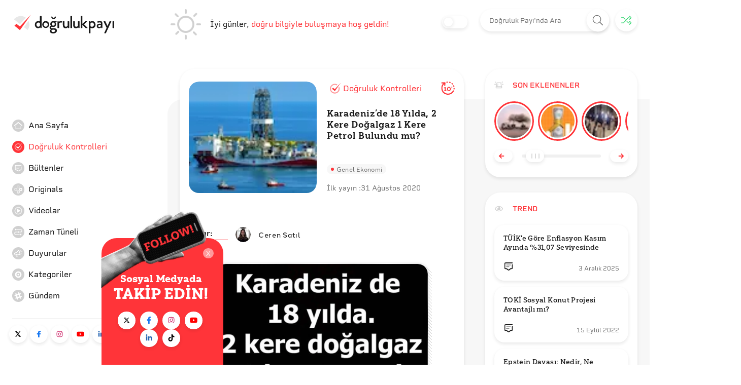

--- FILE ---
content_type: text/html; charset=utf-8
request_url: https://www.dogrulukpayi.com/dogruluk-kontrolu/karadeniz-de-18-yilda-2-kere-dogalgaz-1-kere-petrol-bulundugu-iddiasi
body_size: 35855
content:
<!DOCTYPE html><html lang="tr"><head><link rel="stylesheet" data-href="https://fonts.googleapis.com/css2?family=Helvetica:wght@200;400&amp;display=swap"/><link rel="stylesheet" data-href="https://fonts.googleapis.com/css?family=Raleway&amp;display=swap"/><meta name="cache-control" content="public, max-age=600, must-revalidate"/><meta name="robots" content="all"/><link rel="stylesheet" data-href="https://use.typekit.net/pjg1upz.css"/><link rel="stylesheet" data-href="https://use.typekit.net/agl5njn.css"/><link rel="preconnect" href="https://fonts.gstatic.com" crossorigin /><link rel="preconnect" href="https://use.typekit.net" crossorigin /><meta name="viewport" content="width=device-width"/><meta charSet="utf-8"/><title>Karadeniz’de 18 Yılda, 2 Kere Doğalgaz 1 Kere Petrol Bulunduğu İd | Doğruluk Payı</title><meta name="description" content="Bir Facebook sayfası tarafından 23 Ağustos 2020 tarihinde yapılan paylaşımda, Karadeniz’de 18 yılda 2 kez doğalgaz 1 kez de petrol bulunduğu iddia edildi. Gönderi 600 bini aşkın görüntülenme bine aşkın paylaşım aldı. Bu iddiayı analiz etmek için 2003’ten 2020 yılının başına kadar doğalgaz ve petrol"/><meta property="og:locale" content="tr_TR"/><meta property="og:type" content="article"/><link rel="canonical" href="https://www.dogrulukpayi.com/dogruluk-kontrolu/karadeniz-de-18-yilda-2-kere-dogalgaz-1-kere-petrol-bulundugu-iddiasi"/><meta property="og:url" content="https://www.dogrulukpayi.com/dogruluk-kontrolu/karadeniz-de-18-yilda-2-kere-dogalgaz-1-kere-petrol-bulundugu-iddiasi"/><meta property="og:title" content="Karadeniz’de 18 Yılda, 2 Kere Doğalgaz 1 Kere Petrol Bulunduğu İd | Doğruluk Payı"/><meta property="og:description" content="Bir Facebook sayfası tarafından 23 Ağustos 2020 tarihinde yapılan paylaşımda, Karadeniz’de 18 yılda 2 kez doğalgaz 1 kez de petrol bulunduğu iddia edildi. Gönderi 600 bini aşkın görüntülenme bine aşkın paylaşım aldı. Bu iddiayı analiz etmek için 2003’ten 2020 yılının başına kadar doğalgaz ve petrol"/><meta property="og:image" content="https://www.dogrulukpayi.com/images/verification/karadeniz-de-18-yilda-2-kere-dogalgaz-1-kere-petrol-bulundugu-iddiasi.jpg"/><meta name="author" content="Ceren Satıl"/><meta name="twitter:card" content="summary_large_image"/><meta name="twitter:site" content="@dogrulukpayicom"/><meta name="twitter:title" content="Karadeniz’de 18 Yılda, 2 Kere Doğalgaz 1 Kere Petrol Bulunduğu İd | Doğruluk Payı"/><meta name="twitter:description" content="Bir Facebook sayfası tarafından 23 Ağustos 2020 tarihinde yapılan paylaşımda, Karadeniz’de 18 yılda 2 kez doğalgaz 1 kez de petrol bulunduğu iddia edildi. Gönderi 600 bini aşkın görüntülenme bine aşkın paylaşım aldı. Bu iddiayı analiz etmek için 2003’ten 2020 yılının başına kadar doğalgaz ve petrol"/><meta name="twitter:image" content="https://www.dogrulukpayi.com/images/verification/karadeniz-de-18-yilda-2-kere-dogalgaz-1-kere-petrol-bulundugu-iddiasi.jpg"/><meta name="twitter:url" content="https://www.dogrulukpayi.com/dogruluk-kontrolu/karadeniz-de-18-yilda-2-kere-dogalgaz-1-kere-petrol-bulundugu-iddiasi"/><script type="application/ld+json">{"@context":"http://schema.org","@graph":[{"@type":"Organization","logo":{"@type":"ImageObject","url":"https://www.dogrulukpayi.com/build/front-end/img/website_logo@2x.png","width":800,"height":500},"name":"Doğruluk Payı","@id":"#Publisher","address":{"@type":"PostalAddress","addressCountry":"Turkey","addressLocality":"Istanbul"},"description":"Doğruluk Payı'nın videolu analizlerine bu bölümden erişebilirsiniz.","foundingDate":2014,"legalName":"İzlemedeyiz Derneği","sameAs":["https://twitter.com/dogrulukpayicom","https://www.facebook.com/dogrulukpayi/","https://www.instagram.com/dogrulukpayi/","https://www.youtube.com/c/Dogrulukpayicom","https://tr.linkedin.com/company/dogrulukpayi","https://eksisozluk.com/biri/dogrulukpayi"],"url":"https://dogrulukpayi.com"},{"@type":"Article","speakable":{"@type":"SpeakableSpecification","xpath":["/html/head/title","/html/head/meta[@name='description']/@content"]},"thumbnailUrl":"https://www.dogrulukpayi.com/images/verification/karadeniz-de-18-yilda-2-kere-dogalgaz-1-kere-petrol-bulundugu-iddiasi.jpg","image":{"@type":"ImageObject","url":"https://www.dogrulukpayi.com/images/verification/karadeniz-de-18-yilda-2-kere-dogalgaz-1-kere-petrol-bulundugu-iddiasi.jpg","width":1440,"height":648},"mainEntityOfPage":"https://www.dogrulukpayi.com/dogruluk-kontrolu/karadeniz-de-18-yilda-2-kere-dogalgaz-1-kere-petrol-bulundugu-iddiasi","headline":"Karadeniz’de 18 Yılda, 2 Kere Doğalgaz 1 Kere Petrol Bulunduğu İd","description":"Bir Facebook sayfası tarafından 23 Ağustos 2020 tarihinde yapılan paylaşımda, Karadeniz’de 18 yılda 2 kez doğalgaz 1 kez de petrol bulunduğu iddia edildi. Gönderi 600 bini aşkın görüntülenme bine aşkın paylaşım aldı. Bu iddiayı analiz etmek için 2003’ten 2020 yılının başına kadar doğalgaz ve petrol","datePublished":"2020-08-31T14:20:13+03:00","dateModified":"2022-03-22T14:10:30+03:00","author":[{"@type":"Person","name":"Ceren Satıl","image":"https://www.dogrulukpayi.com/images/user/ceren-satil-373.jpg","url":"https://www.dogrulukpayi.comhttps://www.dogrulukpayi.com/ekibimiz/ceren-satil"}],"publisher":{"@type":"Organization","logo":{"@type":"ImageObject","url":"https://www.dogrulukpayi.com/build/front-end/img/website_logo@2x.png","width":800,"height":500},"name":"Doğruluk Payı"},"keywords":"doğalgaz,petrol,Doğruluk Payı,Doğal Gaz,Karadeniz,18 yılda,petrol bulundu,doğalgaz bulundu,doğal gaz bulundu,2 kere doğalgaz 1 kere petrol"},{"@type":"ClaimReview","datePublished":"2020-08-31T14:20:13+03:00","author":[{"@type":"Person","name":"Ceren Satıl","image":"https://www.dogrulukpayi.com/images/user/ceren-satil-373.jpg","url":"https://www.dogrulukpayi.comhttps://www.dogrulukpayi.com/ekibimiz/ceren-satil"}],"url":"/dogruluk-kontrolu/karadeniz-de-18-yilda-2-kere-dogalgaz-1-kere-petrol-bulundugu-iddiasi","claimReviewed":"Karadeniz’de 18 yılda, 2 kere doğalgaz 1 kere petrol bulunduğu iddiası","reviewRating":{"@type":"Rating","ratingValue":3,"bestRating":"3","worstRating":"1","alternateName":"Doğru"}},{"@type":"BreadcrumbList","itemListElement":[{"@type":"ListItem","position":1,"name":"Doğrulama","item":"https://www.dogrulukpayi.com/dogruluk-kontrolleri"}]}]}</script><meta name="next-head-count" content="19"/><link rel="amphtml" href="/dogruluk-kontrolu/karadeniz-de-18-yilda-2-kere-dogalgaz-1-kere-petrol-bulundugu-iddiasi?amp=1"/><link rel="preload" href="/_next/static/css/679eec37fa6b29e20646.css" as="style"/><link rel="stylesheet" href="/_next/static/css/679eec37fa6b29e20646.css" data-n-g=""/><link rel="preload" href="/_next/static/css/dca785fa8e08379df71a.css" as="style"/><link rel="stylesheet" href="/_next/static/css/dca785fa8e08379df71a.css" data-n-p=""/><link rel="preload" href="/_next/static/css/0d5d6dd2813f2fcfbeed.css" as="style"/><link rel="stylesheet" href="/_next/static/css/0d5d6dd2813f2fcfbeed.css"/><noscript data-n-css=""></noscript><script defer="" nomodule="" src="/_next/static/chunks/polyfills-a40ef1678bae11e696dba45124eadd70.js"></script><script defer="" src="/_next/static/chunks/698.ca1281065b808356103a.js"></script><script defer="" src="/_next/static/chunks/292.6da50f09fda4b667a559.js"></script><script defer="" src="/_next/static/chunks/382-b1a46656151a32b57484.js"></script><script defer="" src="/_next/static/chunks/673.4a45b70958fb909469f1.js"></script><script src="/_next/static/chunks/webpack-4165b6ca444c176cb829.js" defer=""></script><script src="/_next/static/chunks/framework-b5d09c9b25f4537c70b3.js" defer=""></script><script src="/_next/static/chunks/main-3f6db5f34692bba980e2.js" defer=""></script><script src="/_next/static/chunks/pages/_app-3f8275d35c06ac3d03d2.js" defer=""></script><script src="/_next/static/chunks/776-af1eb91303c154670714.js" defer=""></script><script src="/_next/static/chunks/17-6fd56ffaf21a9a828ddd.js" defer=""></script><script src="/_next/static/chunks/781-6f5f185ff15703d815bf.js" defer=""></script><script src="/_next/static/chunks/401-130679a87c34962114f6.js" defer=""></script><script src="/_next/static/chunks/579-1c5c7f479a4ddeec7350.js" defer=""></script><script src="/_next/static/chunks/pages/Page/Detail/%5BpageType%5D/%5Bslug%5D-a0c3c1d72352e30edd77.js" defer=""></script><script src="/_next/static/uA3gG84cCGD-rYTx3d539/_buildManifest.js" defer=""></script><script src="/_next/static/uA3gG84cCGD-rYTx3d539/_ssgManifest.js" defer=""></script><style id="__jsx-3937624121">#nprogress{pointer-events:none;}#nprogress .bar{background:#ff3439;position:fixed;z-index:9999;top:0;left:0;width:100%;height:3px;}#nprogress .peg{display:block;position:absolute;right:0px;width:100px;height:100%;box-shadow:0 0 10px #ff3439,0 0 5px #ff3439;opacity:1;-webkit-transform:rotate(3deg) translate(0px,-4px);-ms-transform:rotate(3deg) translate(0px,-4px);-webkit-transform:rotate(3deg) translate(0px,-4px);-ms-transform:rotate(3deg) translate(0px,-4px);transform:rotate(3deg) translate(0px,-4px);}#nprogress .spinner{display:block;position:fixed;z-index:1031;top:15px;right:15px;}#nprogress .spinner-icon{width:18px;height:18px;box-sizing:border-box;border:solid 2px transparent;border-top-color:#ff3439;border-left-color:#ff3439;border-radius:50%;-webkit-animation:nprogresss-spinner 400ms linear infinite;-webkit-animation:nprogress-spinner 400ms linear infinite;animation:nprogress-spinner 400ms linear infinite;}.nprogress-custom-parent{overflow:hidden;position:relative;}.nprogress-custom-parent #nprogress .spinner,.nprogress-custom-parent #nprogress .bar{position:absolute;}@-webkit-keyframes nprogress-spinner{0%{-webkit-transform:rotate(0deg);}100%{-webkit-transform:rotate(360deg);}}@-webkit-keyframes nprogress-spinner{0%{-webkit-transform:rotate(0deg);-ms-transform:rotate(0deg);transform:rotate(0deg);}100%{-webkit-transform:rotate(360deg);-ms-transform:rotate(360deg);transform:rotate(360deg);}}@keyframes nprogress-spinner{0%{-webkit-transform:rotate(0deg);-ms-transform:rotate(0deg);transform:rotate(0deg);}100%{-webkit-transform:rotate(360deg);-ms-transform:rotate(360deg);transform:rotate(360deg);}}</style><style data-href="https://fonts.googleapis.com/css2?family=Helvetica:wght@200;400&display=swap">@font-face{font-family:'Helvetica';font-style:normal;font-weight:400;font-display:swap;src:url(https://fonts.gstatic.com/l/font?kit=JIAxUVNqfH9WuVQQRM4DUw&skey=22efecd2bc0e2cb0&v=v10) format('woff')}@font-face{font-family:'Helvetica';font-style:normal;font-weight:400;font-display:swap;src:url(https://fonts.gstatic.com/l/font?kit=JIAxUVNqfH9WuVQQRM4zUxOnPzMveA&skey=22efecd2bc0e2cb0&v=v10) format('woff2');unicode-range:U+0301,U+0400-045F,U+0490-0491,U+04B0-04B1,U+2116}@font-face{font-family:'Helvetica';font-style:normal;font-weight:400;font-display:swap;src:url(https://fonts.gstatic.com/l/font?kit=JIAxUVNqfH9WuVQQRM4zWROnPzMveA&skey=22efecd2bc0e2cb0&v=v10) format('woff2');unicode-range:U+0100-02BA,U+02BD-02C5,U+02C7-02CC,U+02CE-02D7,U+02DD-02FF,U+0304,U+0308,U+0329,U+1D00-1DBF,U+1E00-1E9F,U+1EF2-1EFF,U+2020,U+20A0-20AB,U+20AD-20C0,U+2113,U+2C60-2C7F,U+A720-A7FF}@font-face{font-family:'Helvetica';font-style:normal;font-weight:400;font-display:swap;src:url(https://fonts.gstatic.com/l/font?kit=JIAxUVNqfH9WuVQQRM4zVxOnPzMveA&skey=22efecd2bc0e2cb0&v=v10) format('woff2');unicode-range:U+0000-00FF,U+0131,U+0152-0153,U+02BB-02BC,U+02C6,U+02DA,U+02DC,U+0304,U+0308,U+0329,U+2000-206F,U+20AC,U+2122,U+2191,U+2193,U+2212,U+2215,U+FEFF,U+FFFD}</style><style data-href="https://fonts.googleapis.com/css?family=Raleway&display=swap">@font-face{font-family:'Raleway';font-style:normal;font-weight:400;font-display:swap;src:url(https://fonts.gstatic.com/s/raleway/v37/1Ptxg8zYS_SKggPN4iEgvnHyvveLxVvaorCIPrc.woff) format('woff')}@font-face{font-family:'Raleway';font-style:normal;font-weight:400;font-display:swap;src:url(https://fonts.gstatic.com/s/raleway/v37/1Ptxg8zYS_SKggPN4iEgvnHyvveLxVvaorCFPrcVIT9d0c-dYA.woff) format('woff');unicode-range:U+0460-052F,U+1C80-1C8A,U+20B4,U+2DE0-2DFF,U+A640-A69F,U+FE2E-FE2F}@font-face{font-family:'Raleway';font-style:normal;font-weight:400;font-display:swap;src:url(https://fonts.gstatic.com/s/raleway/v37/1Ptxg8zYS_SKggPN4iEgvnHyvveLxVvaorCMPrcVIT9d0c-dYA.woff) format('woff');unicode-range:U+0301,U+0400-045F,U+0490-0491,U+04B0-04B1,U+2116}@font-face{font-family:'Raleway';font-style:normal;font-weight:400;font-display:swap;src:url(https://fonts.gstatic.com/s/raleway/v37/1Ptxg8zYS_SKggPN4iEgvnHyvveLxVvaorCHPrcVIT9d0c-dYA.woff) format('woff');unicode-range:U+0102-0103,U+0110-0111,U+0128-0129,U+0168-0169,U+01A0-01A1,U+01AF-01B0,U+0300-0301,U+0303-0304,U+0308-0309,U+0323,U+0329,U+1EA0-1EF9,U+20AB}@font-face{font-family:'Raleway';font-style:normal;font-weight:400;font-display:swap;src:url(https://fonts.gstatic.com/s/raleway/v37/1Ptxg8zYS_SKggPN4iEgvnHyvveLxVvaorCGPrcVIT9d0c-dYA.woff) format('woff');unicode-range:U+0100-02BA,U+02BD-02C5,U+02C7-02CC,U+02CE-02D7,U+02DD-02FF,U+0304,U+0308,U+0329,U+1D00-1DBF,U+1E00-1E9F,U+1EF2-1EFF,U+2020,U+20A0-20AB,U+20AD-20C0,U+2113,U+2C60-2C7F,U+A720-A7FF}@font-face{font-family:'Raleway';font-style:normal;font-weight:400;font-display:swap;src:url(https://fonts.gstatic.com/s/raleway/v37/1Ptxg8zYS_SKggPN4iEgvnHyvveLxVvaorCIPrcVIT9d0c8.woff) format('woff');unicode-range:U+0000-00FF,U+0131,U+0152-0153,U+02BB-02BC,U+02C6,U+02DA,U+02DC,U+0304,U+0308,U+0329,U+2000-206F,U+20AC,U+2122,U+2191,U+2193,U+2212,U+2215,U+FEFF,U+FFFD}</style><style data-href="https://use.typekit.net/pjg1upz.css">@import url("https://p.typekit.net/p.css?s=1&k=pjg1upz&ht=tk&f=32157.32158.32159.32160.32161.32162.32163.32164.32165.32166.32167.32168.37321.37322.37324.38653.38654.38722.38723.38784.38785.38844.38845.38898.38899.38952.38953.38998.38999&a=91592119&app=typekit&e=css");@font-face{font-family:"halcom";src:url("https://use.typekit.net/af/867dff/00000000000000007735b03d/30/l?primer=f592e0a4b9356877842506ce344308576437e4f677d7c9b78ca2162e6cad991a&fvd=n4&v=3") format("woff2"),url("https://use.typekit.net/af/867dff/00000000000000007735b03d/30/d?primer=f592e0a4b9356877842506ce344308576437e4f677d7c9b78ca2162e6cad991a&fvd=n4&v=3") format("woff"),url("https://use.typekit.net/af/867dff/00000000000000007735b03d/30/a?primer=f592e0a4b9356877842506ce344308576437e4f677d7c9b78ca2162e6cad991a&fvd=n4&v=3") format("opentype");font-display:auto;font-style:normal;font-weight:400;font-stretch:normal}@font-face{font-family:"halcom";src:url("https://use.typekit.net/af/51da55/00000000000000007735b042/30/l?primer=f592e0a4b9356877842506ce344308576437e4f677d7c9b78ca2162e6cad991a&fvd=i3&v=3") format("woff2"),url("https://use.typekit.net/af/51da55/00000000000000007735b042/30/d?primer=f592e0a4b9356877842506ce344308576437e4f677d7c9b78ca2162e6cad991a&fvd=i3&v=3") format("woff"),url("https://use.typekit.net/af/51da55/00000000000000007735b042/30/a?primer=f592e0a4b9356877842506ce344308576437e4f677d7c9b78ca2162e6cad991a&fvd=i3&v=3") format("opentype");font-display:auto;font-style:italic;font-weight:300;font-stretch:normal}@font-face{font-family:"halcom";src:url("https://use.typekit.net/af/414b67/00000000000000007735b046/30/l?primer=f592e0a4b9356877842506ce344308576437e4f677d7c9b78ca2162e6cad991a&fvd=i4&v=3") format("woff2"),url("https://use.typekit.net/af/414b67/00000000000000007735b046/30/d?primer=f592e0a4b9356877842506ce344308576437e4f677d7c9b78ca2162e6cad991a&fvd=i4&v=3") format("woff"),url("https://use.typekit.net/af/414b67/00000000000000007735b046/30/a?primer=f592e0a4b9356877842506ce344308576437e4f677d7c9b78ca2162e6cad991a&fvd=i4&v=3") format("opentype");font-display:auto;font-style:italic;font-weight:400;font-stretch:normal}@font-face{font-family:"halcom";src:url("https://use.typekit.net/af/f74592/00000000000000007735b04a/30/l?primer=f592e0a4b9356877842506ce344308576437e4f677d7c9b78ca2162e6cad991a&fvd=n3&v=3") format("woff2"),url("https://use.typekit.net/af/f74592/00000000000000007735b04a/30/d?primer=f592e0a4b9356877842506ce344308576437e4f677d7c9b78ca2162e6cad991a&fvd=n3&v=3") format("woff"),url("https://use.typekit.net/af/f74592/00000000000000007735b04a/30/a?primer=f592e0a4b9356877842506ce344308576437e4f677d7c9b78ca2162e6cad991a&fvd=n3&v=3") format("opentype");font-display:auto;font-style:normal;font-weight:300;font-stretch:normal}@font-face{font-family:"halcom";src:url("https://use.typekit.net/af/89938a/00000000000000007735b04e/30/l?primer=f592e0a4b9356877842506ce344308576437e4f677d7c9b78ca2162e6cad991a&fvd=n5&v=3") format("woff2"),url("https://use.typekit.net/af/89938a/00000000000000007735b04e/30/d?primer=f592e0a4b9356877842506ce344308576437e4f677d7c9b78ca2162e6cad991a&fvd=n5&v=3") format("woff"),url("https://use.typekit.net/af/89938a/00000000000000007735b04e/30/a?primer=f592e0a4b9356877842506ce344308576437e4f677d7c9b78ca2162e6cad991a&fvd=n5&v=3") format("opentype");font-display:auto;font-style:normal;font-weight:500;font-stretch:normal}@font-face{font-family:"halcom";src:url("https://use.typekit.net/af/b3d7c5/00000000000000007735b052/30/l?primer=f592e0a4b9356877842506ce344308576437e4f677d7c9b78ca2162e6cad991a&fvd=i5&v=3") format("woff2"),url("https://use.typekit.net/af/b3d7c5/00000000000000007735b052/30/d?primer=f592e0a4b9356877842506ce344308576437e4f677d7c9b78ca2162e6cad991a&fvd=i5&v=3") format("woff"),url("https://use.typekit.net/af/b3d7c5/00000000000000007735b052/30/a?primer=f592e0a4b9356877842506ce344308576437e4f677d7c9b78ca2162e6cad991a&fvd=i5&v=3") format("opentype");font-display:auto;font-style:italic;font-weight:500;font-stretch:normal}@font-face{font-family:"halcom";src:url("https://use.typekit.net/af/bb4545/00000000000000007735b056/30/l?primer=f592e0a4b9356877842506ce344308576437e4f677d7c9b78ca2162e6cad991a&fvd=i7&v=3") format("woff2"),url("https://use.typekit.net/af/bb4545/00000000000000007735b056/30/d?primer=f592e0a4b9356877842506ce344308576437e4f677d7c9b78ca2162e6cad991a&fvd=i7&v=3") format("woff"),url("https://use.typekit.net/af/bb4545/00000000000000007735b056/30/a?primer=f592e0a4b9356877842506ce344308576437e4f677d7c9b78ca2162e6cad991a&fvd=i7&v=3") format("opentype");font-display:auto;font-style:italic;font-weight:700;font-stretch:normal}@font-face{font-family:"halcom";src:url("https://use.typekit.net/af/a8369e/00000000000000007735b05a/30/l?primer=f592e0a4b9356877842506ce344308576437e4f677d7c9b78ca2162e6cad991a&fvd=n7&v=3") format("woff2"),url("https://use.typekit.net/af/a8369e/00000000000000007735b05a/30/d?primer=f592e0a4b9356877842506ce344308576437e4f677d7c9b78ca2162e6cad991a&fvd=n7&v=3") format("woff"),url("https://use.typekit.net/af/a8369e/00000000000000007735b05a/30/a?primer=f592e0a4b9356877842506ce344308576437e4f677d7c9b78ca2162e6cad991a&fvd=n7&v=3") format("opentype");font-display:auto;font-style:normal;font-weight:700;font-stretch:normal}@font-face{font-family:"halcom";src:url("https://use.typekit.net/af/c7b59b/00000000000000007735b05d/30/l?primer=f592e0a4b9356877842506ce344308576437e4f677d7c9b78ca2162e6cad991a&fvd=i8&v=3") format("woff2"),url("https://use.typekit.net/af/c7b59b/00000000000000007735b05d/30/d?primer=f592e0a4b9356877842506ce344308576437e4f677d7c9b78ca2162e6cad991a&fvd=i8&v=3") format("woff"),url("https://use.typekit.net/af/c7b59b/00000000000000007735b05d/30/a?primer=f592e0a4b9356877842506ce344308576437e4f677d7c9b78ca2162e6cad991a&fvd=i8&v=3") format("opentype");font-display:auto;font-style:italic;font-weight:800;font-stretch:normal}@font-face{font-family:"halcom";src:url("https://use.typekit.net/af/2282d3/00000000000000007735b05f/30/l?primer=f592e0a4b9356877842506ce344308576437e4f677d7c9b78ca2162e6cad991a&fvd=n8&v=3") format("woff2"),url("https://use.typekit.net/af/2282d3/00000000000000007735b05f/30/d?primer=f592e0a4b9356877842506ce344308576437e4f677d7c9b78ca2162e6cad991a&fvd=n8&v=3") format("woff"),url("https://use.typekit.net/af/2282d3/00000000000000007735b05f/30/a?primer=f592e0a4b9356877842506ce344308576437e4f677d7c9b78ca2162e6cad991a&fvd=n8&v=3") format("opentype");font-display:auto;font-style:normal;font-weight:800;font-stretch:normal}@font-face{font-family:"halcom";src:url("https://use.typekit.net/af/211342/00000000000000007735b061/30/l?primer=f592e0a4b9356877842506ce344308576437e4f677d7c9b78ca2162e6cad991a&fvd=n9&v=3") format("woff2"),url("https://use.typekit.net/af/211342/00000000000000007735b061/30/d?primer=f592e0a4b9356877842506ce344308576437e4f677d7c9b78ca2162e6cad991a&fvd=n9&v=3") format("woff"),url("https://use.typekit.net/af/211342/00000000000000007735b061/30/a?primer=f592e0a4b9356877842506ce344308576437e4f677d7c9b78ca2162e6cad991a&fvd=n9&v=3") format("opentype");font-display:auto;font-style:normal;font-weight:900;font-stretch:normal}@font-face{font-family:"halcom";src:url("https://use.typekit.net/af/440d6c/00000000000000007735b063/30/l?primer=f592e0a4b9356877842506ce344308576437e4f677d7c9b78ca2162e6cad991a&fvd=i9&v=3") format("woff2"),url("https://use.typekit.net/af/440d6c/00000000000000007735b063/30/d?primer=f592e0a4b9356877842506ce344308576437e4f677d7c9b78ca2162e6cad991a&fvd=i9&v=3") format("woff"),url("https://use.typekit.net/af/440d6c/00000000000000007735b063/30/a?primer=f592e0a4b9356877842506ce344308576437e4f677d7c9b78ca2162e6cad991a&fvd=i9&v=3") format("opentype");font-display:auto;font-style:italic;font-weight:900;font-stretch:normal}@font-face{font-family:"rigid-square";src:url("https://use.typekit.net/af/435145/00000000000000007735c428/30/l?primer=f592e0a4b9356877842506ce344308576437e4f677d7c9b78ca2162e6cad991a&fvd=n4&v=3") format("woff2"),url("https://use.typekit.net/af/435145/00000000000000007735c428/30/d?primer=f592e0a4b9356877842506ce344308576437e4f677d7c9b78ca2162e6cad991a&fvd=n4&v=3") format("woff"),url("https://use.typekit.net/af/435145/00000000000000007735c428/30/a?primer=f592e0a4b9356877842506ce344308576437e4f677d7c9b78ca2162e6cad991a&fvd=n4&v=3") format("opentype");font-display:auto;font-style:normal;font-weight:400;font-stretch:normal}@font-face{font-family:"rigid-square";src:url("https://use.typekit.net/af/6727e5/00000000000000007735c42c/30/l?primer=f592e0a4b9356877842506ce344308576437e4f677d7c9b78ca2162e6cad991a&fvd=n6&v=3") format("woff2"),url("https://use.typekit.net/af/6727e5/00000000000000007735c42c/30/d?primer=f592e0a4b9356877842506ce344308576437e4f677d7c9b78ca2162e6cad991a&fvd=n6&v=3") format("woff"),url("https://use.typekit.net/af/6727e5/00000000000000007735c42c/30/a?primer=f592e0a4b9356877842506ce344308576437e4f677d7c9b78ca2162e6cad991a&fvd=n6&v=3") format("opentype");font-display:auto;font-style:normal;font-weight:600;font-stretch:normal}@font-face{font-family:"rigid-square";src:url("https://use.typekit.net/af/bb5c38/00000000000000007735c433/30/l?primer=f592e0a4b9356877842506ce344308576437e4f677d7c9b78ca2162e6cad991a&fvd=n7&v=3") format("woff2"),url("https://use.typekit.net/af/bb5c38/00000000000000007735c433/30/d?primer=f592e0a4b9356877842506ce344308576437e4f677d7c9b78ca2162e6cad991a&fvd=n7&v=3") format("woff"),url("https://use.typekit.net/af/bb5c38/00000000000000007735c433/30/a?primer=f592e0a4b9356877842506ce344308576437e4f677d7c9b78ca2162e6cad991a&fvd=n7&v=3") format("opentype");font-display:auto;font-style:normal;font-weight:700;font-stretch:normal}@font-face{font-family:"yorkten-slab-normal";src:url("https://use.typekit.net/af/b7e35e/00000000000000007735bd3d/30/l?primer=f592e0a4b9356877842506ce344308576437e4f677d7c9b78ca2162e6cad991a&fvd=n3&v=3") format("woff2"),url("https://use.typekit.net/af/b7e35e/00000000000000007735bd3d/30/d?primer=f592e0a4b9356877842506ce344308576437e4f677d7c9b78ca2162e6cad991a&fvd=n3&v=3") format("woff"),url("https://use.typekit.net/af/b7e35e/00000000000000007735bd3d/30/a?primer=f592e0a4b9356877842506ce344308576437e4f677d7c9b78ca2162e6cad991a&fvd=n3&v=3") format("opentype");font-display:auto;font-style:normal;font-weight:300;font-stretch:normal}@font-face{font-family:"yorkten-slab-normal";src:url("https://use.typekit.net/af/d1b2b6/00000000000000007735bd40/30/l?primer=f592e0a4b9356877842506ce344308576437e4f677d7c9b78ca2162e6cad991a&fvd=i3&v=3") format("woff2"),url("https://use.typekit.net/af/d1b2b6/00000000000000007735bd40/30/d?primer=f592e0a4b9356877842506ce344308576437e4f677d7c9b78ca2162e6cad991a&fvd=i3&v=3") format("woff"),url("https://use.typekit.net/af/d1b2b6/00000000000000007735bd40/30/a?primer=f592e0a4b9356877842506ce344308576437e4f677d7c9b78ca2162e6cad991a&fvd=i3&v=3") format("opentype");font-display:auto;font-style:italic;font-weight:300;font-stretch:normal}@font-face{font-family:"yorkten-slab-normal";src:url("https://use.typekit.net/af/9b3784/00000000000000007735bd42/30/l?primer=f592e0a4b9356877842506ce344308576437e4f677d7c9b78ca2162e6cad991a&fvd=n4&v=3") format("woff2"),url("https://use.typekit.net/af/9b3784/00000000000000007735bd42/30/d?primer=f592e0a4b9356877842506ce344308576437e4f677d7c9b78ca2162e6cad991a&fvd=n4&v=3") format("woff"),url("https://use.typekit.net/af/9b3784/00000000000000007735bd42/30/a?primer=f592e0a4b9356877842506ce344308576437e4f677d7c9b78ca2162e6cad991a&fvd=n4&v=3") format("opentype");font-display:auto;font-style:normal;font-weight:400;font-stretch:normal}@font-face{font-family:"yorkten-slab-normal";src:url("https://use.typekit.net/af/8c2f3e/00000000000000007735bd45/30/l?primer=f592e0a4b9356877842506ce344308576437e4f677d7c9b78ca2162e6cad991a&fvd=i4&v=3") format("woff2"),url("https://use.typekit.net/af/8c2f3e/00000000000000007735bd45/30/d?primer=f592e0a4b9356877842506ce344308576437e4f677d7c9b78ca2162e6cad991a&fvd=i4&v=3") format("woff"),url("https://use.typekit.net/af/8c2f3e/00000000000000007735bd45/30/a?primer=f592e0a4b9356877842506ce344308576437e4f677d7c9b78ca2162e6cad991a&fvd=i4&v=3") format("opentype");font-display:auto;font-style:italic;font-weight:400;font-stretch:normal}@font-face{font-family:"yorkten-slab-normal";src:url("https://use.typekit.net/af/09a118/00000000000000007735bd48/30/l?primer=f592e0a4b9356877842506ce344308576437e4f677d7c9b78ca2162e6cad991a&fvd=n5&v=3") format("woff2"),url("https://use.typekit.net/af/09a118/00000000000000007735bd48/30/d?primer=f592e0a4b9356877842506ce344308576437e4f677d7c9b78ca2162e6cad991a&fvd=n5&v=3") format("woff"),url("https://use.typekit.net/af/09a118/00000000000000007735bd48/30/a?primer=f592e0a4b9356877842506ce344308576437e4f677d7c9b78ca2162e6cad991a&fvd=n5&v=3") format("opentype");font-display:auto;font-style:normal;font-weight:500;font-stretch:normal}@font-face{font-family:"yorkten-slab-normal";src:url("https://use.typekit.net/af/fcc3ec/00000000000000007735bd4b/30/l?primer=f592e0a4b9356877842506ce344308576437e4f677d7c9b78ca2162e6cad991a&fvd=i5&v=3") format("woff2"),url("https://use.typekit.net/af/fcc3ec/00000000000000007735bd4b/30/d?primer=f592e0a4b9356877842506ce344308576437e4f677d7c9b78ca2162e6cad991a&fvd=i5&v=3") format("woff"),url("https://use.typekit.net/af/fcc3ec/00000000000000007735bd4b/30/a?primer=f592e0a4b9356877842506ce344308576437e4f677d7c9b78ca2162e6cad991a&fvd=i5&v=3") format("opentype");font-display:auto;font-style:italic;font-weight:500;font-stretch:normal}@font-face{font-family:"yorkten-slab-normal";src:url("https://use.typekit.net/af/87c529/00000000000000007735bd4e/30/l?primer=f592e0a4b9356877842506ce344308576437e4f677d7c9b78ca2162e6cad991a&fvd=n6&v=3") format("woff2"),url("https://use.typekit.net/af/87c529/00000000000000007735bd4e/30/d?primer=f592e0a4b9356877842506ce344308576437e4f677d7c9b78ca2162e6cad991a&fvd=n6&v=3") format("woff"),url("https://use.typekit.net/af/87c529/00000000000000007735bd4e/30/a?primer=f592e0a4b9356877842506ce344308576437e4f677d7c9b78ca2162e6cad991a&fvd=n6&v=3") format("opentype");font-display:auto;font-style:normal;font-weight:600;font-stretch:normal}@font-face{font-family:"yorkten-slab-normal";src:url("https://use.typekit.net/af/b4b599/00000000000000007735bd51/30/l?primer=f592e0a4b9356877842506ce344308576437e4f677d7c9b78ca2162e6cad991a&fvd=i6&v=3") format("woff2"),url("https://use.typekit.net/af/b4b599/00000000000000007735bd51/30/d?primer=f592e0a4b9356877842506ce344308576437e4f677d7c9b78ca2162e6cad991a&fvd=i6&v=3") format("woff"),url("https://use.typekit.net/af/b4b599/00000000000000007735bd51/30/a?primer=f592e0a4b9356877842506ce344308576437e4f677d7c9b78ca2162e6cad991a&fvd=i6&v=3") format("opentype");font-display:auto;font-style:italic;font-weight:600;font-stretch:normal}@font-face{font-family:"yorkten-slab-normal";src:url("https://use.typekit.net/af/bc8dce/00000000000000007735bd54/30/l?primer=f592e0a4b9356877842506ce344308576437e4f677d7c9b78ca2162e6cad991a&fvd=n7&v=3") format("woff2"),url("https://use.typekit.net/af/bc8dce/00000000000000007735bd54/30/d?primer=f592e0a4b9356877842506ce344308576437e4f677d7c9b78ca2162e6cad991a&fvd=n7&v=3") format("woff"),url("https://use.typekit.net/af/bc8dce/00000000000000007735bd54/30/a?primer=f592e0a4b9356877842506ce344308576437e4f677d7c9b78ca2162e6cad991a&fvd=n7&v=3") format("opentype");font-display:auto;font-style:normal;font-weight:700;font-stretch:normal}@font-face{font-family:"yorkten-slab-normal";src:url("https://use.typekit.net/af/2ae4d5/00000000000000007735bd57/30/l?primer=f592e0a4b9356877842506ce344308576437e4f677d7c9b78ca2162e6cad991a&fvd=i7&v=3") format("woff2"),url("https://use.typekit.net/af/2ae4d5/00000000000000007735bd57/30/d?primer=f592e0a4b9356877842506ce344308576437e4f677d7c9b78ca2162e6cad991a&fvd=i7&v=3") format("woff"),url("https://use.typekit.net/af/2ae4d5/00000000000000007735bd57/30/a?primer=f592e0a4b9356877842506ce344308576437e4f677d7c9b78ca2162e6cad991a&fvd=i7&v=3") format("opentype");font-display:auto;font-style:italic;font-weight:700;font-stretch:normal}@font-face{font-family:"yorkten-slab-normal";src:url("https://use.typekit.net/af/631308/00000000000000007735bd5a/30/l?primer=f592e0a4b9356877842506ce344308576437e4f677d7c9b78ca2162e6cad991a&fvd=n8&v=3") format("woff2"),url("https://use.typekit.net/af/631308/00000000000000007735bd5a/30/d?primer=f592e0a4b9356877842506ce344308576437e4f677d7c9b78ca2162e6cad991a&fvd=n8&v=3") format("woff"),url("https://use.typekit.net/af/631308/00000000000000007735bd5a/30/a?primer=f592e0a4b9356877842506ce344308576437e4f677d7c9b78ca2162e6cad991a&fvd=n8&v=3") format("opentype");font-display:auto;font-style:normal;font-weight:800;font-stretch:normal}@font-face{font-family:"yorkten-slab-normal";src:url("https://use.typekit.net/af/709a07/00000000000000007735bd5d/30/l?primer=f592e0a4b9356877842506ce344308576437e4f677d7c9b78ca2162e6cad991a&fvd=i8&v=3") format("woff2"),url("https://use.typekit.net/af/709a07/00000000000000007735bd5d/30/d?primer=f592e0a4b9356877842506ce344308576437e4f677d7c9b78ca2162e6cad991a&fvd=i8&v=3") format("woff"),url("https://use.typekit.net/af/709a07/00000000000000007735bd5d/30/a?primer=f592e0a4b9356877842506ce344308576437e4f677d7c9b78ca2162e6cad991a&fvd=i8&v=3") format("opentype");font-display:auto;font-style:italic;font-weight:800;font-stretch:normal}@font-face{font-family:"yorkten-slab-normal";src:url("https://use.typekit.net/af/1600bb/00000000000000007735bd60/30/l?primer=f592e0a4b9356877842506ce344308576437e4f677d7c9b78ca2162e6cad991a&fvd=n9&v=3") format("woff2"),url("https://use.typekit.net/af/1600bb/00000000000000007735bd60/30/d?primer=f592e0a4b9356877842506ce344308576437e4f677d7c9b78ca2162e6cad991a&fvd=n9&v=3") format("woff"),url("https://use.typekit.net/af/1600bb/00000000000000007735bd60/30/a?primer=f592e0a4b9356877842506ce344308576437e4f677d7c9b78ca2162e6cad991a&fvd=n9&v=3") format("opentype");font-display:auto;font-style:normal;font-weight:900;font-stretch:normal}@font-face{font-family:"yorkten-slab-normal";src:url("https://use.typekit.net/af/721561/00000000000000007735bd63/30/l?primer=f592e0a4b9356877842506ce344308576437e4f677d7c9b78ca2162e6cad991a&fvd=i9&v=3") format("woff2"),url("https://use.typekit.net/af/721561/00000000000000007735bd63/30/d?primer=f592e0a4b9356877842506ce344308576437e4f677d7c9b78ca2162e6cad991a&fvd=i9&v=3") format("woff"),url("https://use.typekit.net/af/721561/00000000000000007735bd63/30/a?primer=f592e0a4b9356877842506ce344308576437e4f677d7c9b78ca2162e6cad991a&fvd=i9&v=3") format("opentype");font-display:auto;font-style:italic;font-weight:900;font-stretch:normal}.tk-halcom{font-family:"halcom",sans-serif}.tk-rigid-square{font-family:"rigid-square",sans-serif}.tk-yorkten-slab-normal{font-family:"yorkten-slab-normal",sans-serif}</style><style data-href="https://use.typekit.net/agl5njn.css">@import url("https://p.typekit.net/p.css?s=1&k=agl5njn&ht=tk&f=37319.37320.37321.37322.37324.37325.37326&a=87908673&app=typekit&e=css");@font-face{font-family:"rigid-square";src:url("https://use.typekit.net/af/efb4b1/00000000000000007735c420/30/l?subset_id=2&fvd=n3&v=3") format("woff2"),url("https://use.typekit.net/af/efb4b1/00000000000000007735c420/30/d?subset_id=2&fvd=n3&v=3") format("woff"),url("https://use.typekit.net/af/efb4b1/00000000000000007735c420/30/a?subset_id=2&fvd=n3&v=3") format("opentype");font-display:auto;font-style:normal;font-weight:300;font-stretch:normal}@font-face{font-family:"rigid-square";src:url("https://use.typekit.net/af/df3faa/00000000000000007735c424/30/l?primer=7cdcb44be4a7db8877ffa5c0007b8dd865b3bbc383831fe2ea177f62257a9191&fvd=i4&v=3") format("woff2"),url("https://use.typekit.net/af/df3faa/00000000000000007735c424/30/d?primer=7cdcb44be4a7db8877ffa5c0007b8dd865b3bbc383831fe2ea177f62257a9191&fvd=i4&v=3") format("woff"),url("https://use.typekit.net/af/df3faa/00000000000000007735c424/30/a?primer=7cdcb44be4a7db8877ffa5c0007b8dd865b3bbc383831fe2ea177f62257a9191&fvd=i4&v=3") format("opentype");font-display:auto;font-style:italic;font-weight:400;font-stretch:normal}@font-face{font-family:"rigid-square";src:url("https://use.typekit.net/af/435145/00000000000000007735c428/30/l?primer=7cdcb44be4a7db8877ffa5c0007b8dd865b3bbc383831fe2ea177f62257a9191&fvd=n4&v=3") format("woff2"),url("https://use.typekit.net/af/435145/00000000000000007735c428/30/d?primer=7cdcb44be4a7db8877ffa5c0007b8dd865b3bbc383831fe2ea177f62257a9191&fvd=n4&v=3") format("woff"),url("https://use.typekit.net/af/435145/00000000000000007735c428/30/a?primer=7cdcb44be4a7db8877ffa5c0007b8dd865b3bbc383831fe2ea177f62257a9191&fvd=n4&v=3") format("opentype");font-display:auto;font-style:normal;font-weight:400;font-stretch:normal}@font-face{font-family:"rigid-square";src:url("https://use.typekit.net/af/6727e5/00000000000000007735c42c/30/l?subset_id=2&fvd=n6&v=3") format("woff2"),url("https://use.typekit.net/af/6727e5/00000000000000007735c42c/30/d?subset_id=2&fvd=n6&v=3") format("woff"),url("https://use.typekit.net/af/6727e5/00000000000000007735c42c/30/a?subset_id=2&fvd=n6&v=3") format("opentype");font-display:auto;font-style:normal;font-weight:600;font-stretch:normal}@font-face{font-family:"rigid-square";src:url("https://use.typekit.net/af/bb5c38/00000000000000007735c433/30/l?primer=7cdcb44be4a7db8877ffa5c0007b8dd865b3bbc383831fe2ea177f62257a9191&fvd=n7&v=3") format("woff2"),url("https://use.typekit.net/af/bb5c38/00000000000000007735c433/30/d?primer=7cdcb44be4a7db8877ffa5c0007b8dd865b3bbc383831fe2ea177f62257a9191&fvd=n7&v=3") format("woff"),url("https://use.typekit.net/af/bb5c38/00000000000000007735c433/30/a?primer=7cdcb44be4a7db8877ffa5c0007b8dd865b3bbc383831fe2ea177f62257a9191&fvd=n7&v=3") format("opentype");font-display:auto;font-style:normal;font-weight:700;font-stretch:normal}@font-face{font-family:"rigid-square";src:url("https://use.typekit.net/af/6ff639/00000000000000007735c436/30/l?primer=7cdcb44be4a7db8877ffa5c0007b8dd865b3bbc383831fe2ea177f62257a9191&fvd=i7&v=3") format("woff2"),url("https://use.typekit.net/af/6ff639/00000000000000007735c436/30/d?primer=7cdcb44be4a7db8877ffa5c0007b8dd865b3bbc383831fe2ea177f62257a9191&fvd=i7&v=3") format("woff"),url("https://use.typekit.net/af/6ff639/00000000000000007735c436/30/a?primer=7cdcb44be4a7db8877ffa5c0007b8dd865b3bbc383831fe2ea177f62257a9191&fvd=i7&v=3") format("opentype");font-display:auto;font-style:italic;font-weight:700;font-stretch:normal}@font-face{font-family:"rigid-square";src:url("https://use.typekit.net/af/859534/00000000000000007735c438/30/l?subset_id=2&fvd=n8&v=3") format("woff2"),url("https://use.typekit.net/af/859534/00000000000000007735c438/30/d?subset_id=2&fvd=n8&v=3") format("woff"),url("https://use.typekit.net/af/859534/00000000000000007735c438/30/a?subset_id=2&fvd=n8&v=3") format("opentype");font-display:auto;font-style:normal;font-weight:800;font-stretch:normal}.tk-rigid-square{font-family:"rigid-square",sans-serif}</style></head><body><noscript><iframe src="https://www.googletagmanager.com/ns.html?id=G-H89NV0ZF18" height="0" width="0" style="display:none;visibility:hidden"></iframe></noscript><div id="__next"></div><script id="__NEXT_DATA__" type="application/json">{"props":{"pageProps":{"content":{"id":3540,"slug":"karadeniz-de-18-yilda-2-kere-dogalgaz-1-kere-petrol-bulundugu-iddiasi","title":"Karadeniz’de 18 Yılda, 2 Kere Doğalgaz 1 Kere Petrol Bulundu mu?","seo":{"title":"Karadeniz’de 18 Yılda, 2 Kere Doğalgaz 1 Kere Petrol Bulunduğu İd","description":"Bir Facebook sayfası tarafından 23 Ağustos 2020 tarihinde yapılan paylaşımda, Karadeniz’de 18 yılda 2 kez doğalgaz 1 kez de petrol bulunduğu iddia edildi. Gönderi 600 bini aşkın görüntülenme bine aşkın paylaşım aldı. Bu iddiayı analiz etmek için 2003’ten 2020 yılının başına kadar doğalgaz ve petrol","thumb":{"src":"https://www.dogrulukpayi.com/images/verification/karadeniz-de-18-yilda-2-kere-dogalgaz-1-kere-petrol-bulundugu-iddiasi.jpg","width":1440,"height":648},"structuredData":[{"@context":"http://schema.org","@graph":[{"@type":"Organization","logo":{"@type":"ImageObject","url":"https://www.dogrulukpayi.com/build/front-end/img/website_logo@2x.png","width":800,"height":500},"name":"Doğruluk Payı","@id":"#Publisher","address":{"@type":"PostalAddress","addressCountry":"Turkey","addressLocality":"Istanbul"},"description":"Doğruluk Payı'nın videolu analizlerine bu bölümden erişebilirsiniz.","foundingDate":2014,"legalName":"İzlemedeyiz Derneği","sameAs":["https://twitter.com/dogrulukpayicom","https://www.facebook.com/dogrulukpayi/","https://www.instagram.com/dogrulukpayi/","https://www.youtube.com/c/Dogrulukpayicom","https://tr.linkedin.com/company/dogrulukpayi","https://eksisozluk.com/biri/dogrulukpayi"],"url":"https://dogrulukpayi.com"},{"@type":"Article","speakable":{"@type":"SpeakableSpecification","xpath":["/html/head/title","/html/head/meta[@name='description']/@content"]},"thumbnailUrl":"https://www.dogrulukpayi.com/images/verification/karadeniz-de-18-yilda-2-kere-dogalgaz-1-kere-petrol-bulundugu-iddiasi.jpg","image":{"@type":"ImageObject","url":"https://www.dogrulukpayi.com/images/verification/karadeniz-de-18-yilda-2-kere-dogalgaz-1-kere-petrol-bulundugu-iddiasi.jpg","width":1440,"height":648},"mainEntityOfPage":"https://www.dogrulukpayi.com/dogruluk-kontrolu/karadeniz-de-18-yilda-2-kere-dogalgaz-1-kere-petrol-bulundugu-iddiasi","headline":"Karadeniz’de 18 Yılda, 2 Kere Doğalgaz 1 Kere Petrol Bulunduğu İd","description":"Bir Facebook sayfası tarafından 23 Ağustos 2020 tarihinde yapılan paylaşımda, Karadeniz’de 18 yılda 2 kez doğalgaz 1 kez de petrol bulunduğu iddia edildi. Gönderi 600 bini aşkın görüntülenme bine aşkın paylaşım aldı. Bu iddiayı analiz etmek için 2003’ten 2020 yılının başına kadar doğalgaz ve petrol","datePublished":"2020-08-31T14:20:13+03:00","dateModified":"2022-03-22T14:10:30+03:00","author":[{"@type":"Person","name":"Ceren Satıl","image":"https://www.dogrulukpayi.com/images/user/ceren-satil-373.jpg","url":"https://www.dogrulukpayi.comhttps://www.dogrulukpayi.com/ekibimiz/ceren-satil"}],"publisher":{"@type":"Organization","logo":{"@type":"ImageObject","url":"https://www.dogrulukpayi.com/build/front-end/img/website_logo@2x.png","width":800,"height":500},"name":"Doğruluk Payı"},"keywords":"doğalgaz,petrol,Doğruluk Payı,Doğal Gaz,Karadeniz,18 yılda,petrol bulundu,doğalgaz bulundu,doğal gaz bulundu,2 kere doğalgaz 1 kere petrol"},{"@type":"ClaimReview","datePublished":"2020-08-31T14:20:13+03:00","author":[{"@type":"Person","name":"Ceren Satıl","image":"https://www.dogrulukpayi.com/images/user/ceren-satil-373.jpg","url":"https://www.dogrulukpayi.comhttps://www.dogrulukpayi.com/ekibimiz/ceren-satil"}],"url":"/dogruluk-kontrolu/karadeniz-de-18-yilda-2-kere-dogalgaz-1-kere-petrol-bulundugu-iddiasi","claimReviewed":"Karadeniz’de 18 yılda, 2 kere doğalgaz 1 kere petrol bulunduğu iddiası","reviewRating":{"@type":"Rating","ratingValue":3,"bestRating":"3","worstRating":"1","alternateName":"Doğru"}},{"@type":"BreadcrumbList","itemListElement":[{"@type":"ListItem","position":1,"name":"Doğrulama","item":"https://www.dogrulukpayi.com/dogruluk-kontrolleri"}]}]}]},"duration":10,"contentBlocks":{"time":1647947430308,"blocks":[{"id":"9A12DB1B-9CD2-9DD4-E811-D88D656A7C05","data":{"file":{"url":"https://s3.eu-central-1.amazonaws.com/dogrulukpayi/verification/content/karadeniz-1.jpg"},"webp":null,"width":1440,"height":1738,"caption":"","mediaId":"6567","blurData":null,"rendered":false,"dataOrder":0,"direction":false,"changeImage":false,"withBackground":true},"type":"image"},{"id":"1D460FDF-44EA-27B3-B115-7136558A98EC","data":{"text":"Bir Facebook sayfası tarafından 23 Ağustos 2020 tarihinde yapılan paylaşımda, Karadeniz’de 18 yılda 2 kez doğalgaz 1 kez de petrol bulunduğu \u003ca href=\"https://archive.is/T3lIS\" target=\"_blank\"\u003eiddia edildi.\u003c/a\u003e Gönderi 600 bini aşkın görüntülenme bine aşkın paylaşım aldı."},"type":"paragraph"},{"id":"2EA421CA-33BE-FC9B-5BFE-D6BF1A701F9C","data":{"text":"Türkiye, Karadeniz’de 18 Yılda 2 Kez Doğalgaz mı Buldu?","level":3},"type":"header"},{"id":"2F53E2C5-0A1E-7A9E-4306-48480B08F7AE","data":{"text":"Bu iddiayı analiz etmek için 2003’ten 2020 yılının başına kadar doğalgaz ve petrol bulunmasıyla ilgili çıkan haberleri taradık."},"type":"paragraph"},{"id":"5F3F6FA5-8CDB-4B8E-2C64-B22EBD5C3949","data":{"text":"İlk olarak, 17 Eylül 2012’de \u003ca href=\"https://archive.is/aNyru\" target=\"_blank\"\u003eHürriyet\u003c/a\u003e gazetesinde yer alan habere göre, dönemin Enerji ve Tabii Kaynaklar Bakanı Taner Yıldız, Karadeniz Bölgesi’nde Istıranca’da, Türkiye Petrolleri Anonim Ortaklığı (TPAO)’nın yaptığı çalışmada doğalgaza rastladığı bildirildi. Bakan Yıldız, doğalgazın bulunduğunu ancak henüz çıkarılmadığını belirtmiş."},"type":"paragraph"},{"id":"2C095F56-F3D9-4A55-E70D-59FA23417E4C","data":{"file":{"url":"https://s3.eu-central-1.amazonaws.com/dogrulukpayi/verification/content/karadeniz-2.jpg"},"webp":null,"width":1440,"height":978,"caption":"","mediaId":"6568","blurData":null,"rendered":false,"dataOrder":1,"direction":false,"changeImage":false,"withBackground":true},"type":"image"},{"id":"8B67D822-E3DC-BBF8-2739-25B3C6B0BDCF","data":{"text":"TPAO’nun Mayıs 2015’te, Ham Petrol ve Doğal Gaz Sektör \u003ca href=\"https://archive.is/bQdsb\" target=\"_blank\"\u003eRaporunda\u003c/a\u003e, Karadeniz’de 2004-2014 yılları arasında sismik çalışmalar yapıldığını ve Istıranca kuyusundan sondaj çalışmalarının gerçekleştiğine dair bilgiye yer verilmiş."},"type":"paragraph"},{"id":"946675CE-9B3C-4609-7EA2-5D42B13E68B7","data":{"file":{"url":"https://s3.eu-central-1.amazonaws.com/dogrulukpayi/verification/content/karadeniz-3.jpg"},"webp":null,"width":1440,"height":830,"caption":"","mediaId":"6569","blurData":null,"rendered":false,"dataOrder":2,"direction":false,"changeImage":false,"withBackground":true},"type":"image"},{"id":"A23CD192-FA20-1AE7-22F7-CE6A2401F1F4","data":{"file":{"url":"https://s3.eu-central-1.amazonaws.com/dogrulukpayi/verification/content/karadeniz-4.jpg"},"webp":null,"width":1440,"height":981,"caption":"","mediaId":"6570","blurData":null,"rendered":false,"dataOrder":3,"direction":false,"changeImage":false,"withBackground":true},"type":"image"},{"id":"1327E1B9-BEB7-CDD8-5EA3-0BD1F5251D93","data":{"text":"Son olarak, 15 Kasım 2018’de, \u003ca href=\"https://archive.is/pHxFy\" target=\"_blank\"\u003eSözcü\u003c/a\u003e gazetesinde yer alan habere göre, Karadeniz’de Barbaros sismik araştırma gemisinin yaptığı çalışmalarda Batı Karadeniz’de doğalgaz yatakları tespit edilmiş. Enerji Enstitüsü’nün bildirdiğine göre, Türkiye, Batı Karadeniz’de Romanya ve Bulgaristan’ın yıllardır faaliyetlerine devam ettiği Tuna Bloğu’nda sondaj çalışmaları başlatılmış."},"type":"paragraph"},{"id":"FF57FBAC-0F5D-4F98-0E46-20DF5BE7527E","data":{"file":{"url":"https://s3.eu-central-1.amazonaws.com/dogrulukpayi/verification/content/karadeniz-5.jpg"},"webp":null,"width":1440,"height":1200,"caption":"","mediaId":"6571","blurData":null,"rendered":false,"dataOrder":4,"direction":false,"changeImage":false,"withBackground":true},"type":"image"},{"id":"EAFAA1BE-296F-EF01-84C2-BC9D175B988C","data":{"text":"Bu da ilginizi çekebilir: \u003ca href=\"https://www.dogrulukpayi.com/dogrulama/diyanet-isleri-baskanligi-nin-3-yilda-37-katrilyon-tl-harcadigi-iddiasi\" target=\"_blank\"\u003eDiyanet İşleri Başkanlığı’nın 3 yılda 37 katrilyon TL harcadığı iddiası doğru mu?\u003c/a\u003e","level":3},"type":"header"},{"id":"A3273616-95B9-BA28-AF2A-D4A284DDE359","data":{"text":"Karadeniz’de 18 Yılda 1 Kez Petrol Buldu mu?","level":3},"type":"header"},{"id":"3CA9332C-C159-E9DB-4606-E764CB2F1728","data":{"file":{"url":"https://s3.eu-central-1.amazonaws.com/dogrulukpayi/verification/content/karadeniz-6.jpg"},"webp":null,"width":1440,"height":854,"caption":"","mediaId":"6572","blurData":null,"rendered":false,"dataOrder":5,"direction":false,"changeImage":false,"withBackground":true},"type":"image"},{"id":"1B6A2183-5486-9C96-B15C-A2686CB6A262","data":{"text":"2003 yılından 2020 yılına kadar basında yer alan haberleri incelediğimizde basına yansımış olan bir habere ulaştık. 10 Eylül 2011 tarihinde, \u003ca href=\"https://archive.is/4eRiY\" target=\"_blank\"\u003eHürriyet\u003c/a\u003e gazetesinde yer alan habere göre, Karadeniz’de çok değerli petrol bulunmuş. TPAO’nun Genel Müdürü Mehmet Uysal’ın yaptığı açıklamaya göre, Karadeniz’de Sürmene-1 kuyusundan alınan numunelerin içerisinde kaliteli petrol emareleri bulunmuş. Petrolün kalitesinin güzel olduğunu vurgulayan Genel Müdür Uysal, basınçlar nedeni ile sondaja devam edemediklerini belirtmiş. Yeni düzenekler ile bin metreyi delip, Türkiye’ye müjde vermek istediklerini açıklamış."},"type":"paragraph"},{"id":"A018C2EA-DFA4-8C11-6859-CB4B6D4AD6E3","data":{"text":"Bu haber, Yenişafak gazetesinde de 14 Kasım 2018’de \u003ca href=\"https://archive.is/tSbIk\" target=\"_blank\"\u003eyer almış.\u003c/a\u003e Haberde, uzmanların Karadeniz’de Hazar’daki kadar enerji rezervi bulunduğunu belirtmiş."},"type":"paragraph"},{"id":"4338B813-327F-11F1-165A-EDC19E782745","data":{"file":{"url":"https://s3.eu-central-1.amazonaws.com/dogrulukpayi/verification/content/karadeniz-7.jpg"},"webp":null,"width":1440,"height":943,"caption":"","mediaId":"6573","blurData":null,"rendered":false,"dataOrder":6,"direction":false,"changeImage":false,"withBackground":true},"type":"image"},{"id":"DC82F161-D593-D9F8-42C2-A91265C88068","data":{"text":"Sonuç:","level":3},"type":"header"},{"id":"27D7FAA5-7182-63AD-879F-237B8B3EC09A","data":{"text":"\u003cb\u003e\n                İddia DOĞRU\u003c/b\u003e"},"type":"paragraph"},{"id":"B36D4756-F3F9-6678-D48C-199BF328E336","data":{"text":"Basında taranan haberler ışığında son 18 yılda Karadeniz’de iki kez doğalgaz bir kez de petrol bulundu haberlerine rastlanıyor. Haber içeriklerinde petrol ve doğalgaz bulunduğuna dair haberler yetkili kişiler aracılığıyla verilmiş. Bu nedenle paylaşım doğru bir iddia barındırıyor."},"type":"paragraph"}],"version":"2.23.2"},"references":[{"url":"https://archive.is/T3lIS","text":"Haber Kaynağı"},{"url":"https://archive.is/aNyru","text":"Hürriyet - 1"},{"url":"https://archive.is/pHxFy","text":"Sözcü"},{"url":"https://archive.is/4eRiY","text":"Hürriyet - 2"},{"url":"https://archive.is/tSbIk","text":"Yeni Şafak"},{"url":"https://archive.is/bQdsb","text":"TPAO"}],"updateNotes":[],"videoLink":null,"fkTypes":[{"id":52,"slug":"dogrulama","image":null,"fkImage":null,"publishAt":"2020-05-09T02:12:01+03:00","createdAt":"2020-05-09T02:12:01+03:00","updatedAt":"2021-04-21T12:40:35+03:00","status":1,"deleted":false,"title":"Doğrulama","voteCount":0,"readCount":0,"theme":"brightpurple","summary":{"id":52,"slug":"dogrulama","title":"Doğrulama","publishAt":"2020-05-09T02:12:01+03:00","fkImage":null},"seo":null,"type":"verification","isOnList":true,"onlyPromise":false,"hideOnPromise":false,"isDefault":false,"icon":"fad fa-badge-check","sortValue":null,"caption":"Tüm Doğrulamalar","content":"","hitsToday":0,"hitsYesterday":0,"hitsThisWeek":"0","hitsThisMonth":"0","hitsTotal":"0","hitsLast7":null,"hitsLast3":null,"key":"verification","seoImage":null,"fkSeoImage":null}],"excerpt":"Karadeniz’de 18 yılda, 2 kere doğalgaz 1 kere petrol bulunduğu iddiası","type":{"title":"Doğrulama","id":52,"icon":"fad fa-badge-check","theme":"brightpurple","slug":"dogrulama","type":"verification"},"authors":[{"id":48,"slug":"ceren-satil","type":{"type":"user","title":"Editör"},"title":"Ceren Satıl","prefix":"","fullName":"Ceren Satıl","firstName":"Ceren","lastName":"Satıl","role":"Editör","listOrder":null,"seo":{"title":"Ceren Satıl","description":"1997 yılında İstanbul’da doğdum. 2020 yılında İstanbul Bilgi Üniversitesi’nde Sosyoloji bölümünü onur derecesi ile tamamladım. Eğitim hayatım boyunca medya alanından çeşitli dersler aldım. Bilgi Ü..."},"thumb":{"src":"https://www.dogrulukpayi.com/images/user/ceren-satil-373.jpg","width":1440,"height":1440,"blurData":"[data-uri]","circle":{"src":"https://www.dogrulukpayi.com/images/user/ceren-satil-373.jpg","width":1440,"height":1440,"blurData":"[data-uri]"},"portrait":{"src":"https://www.dogrulukpayi.com/images/user/ceren-satil-373.jpg","width":1440,"height":1440,"blurData":"[data-uri]"}}}],"options":[],"result":"","rate":3,"rateNote":"","source":{"url":"","text":""},"votes":[],"categories":[{"title":"Genel Ekonomi","theme":"blue","id":6,"slug":"genel-ekonomi"}],"published":"2020-08-31T14:10:30+03:00","originals":[],"nextContent":{"title":"Türkiye ve Almanya’daki Aynı Ürün Fiyatları Arasındaki Fark Doğru mu?","id":7758,"slug":"turkiye-ve-almanya-daki-ayni-urun-fiyatlari-arasindaki-fark-dogru-mu","published":"2025-11-17T14:20:36+03:00","caption":"Türkiye ile Almanya arasındaki yaşam maliyeti ve fiyat seviyeleri uzun süredir sosyal medyada karşılaştırma konusu oluyor. İki ülkenin ekonomik koşulları, gelir düzeyleri ve enflasyon oranları arasındaki belirgin farklılıklar, özellikle temel tüketim ürünlerinden teknolojik cihazlara kadar pek çok","topics":[],"tags":[{"title":"tefal","highlighted":false,"id":13514,"slug":"tefal"},{"title":"Tefal Easygrill","highlighted":false,"id":17828,"slug":"tefal-easygrill"}],"type":{"title":"Doğrulama","id":52,"icon":"fad fa-badge-check","theme":"brightpurple","slug":"dogrulama","type":"verification"},"thumb":{"src":"https://www.dogrulukpayi.com/images/verification/turkiye-ve-almanya-daki-ayni-urun-fiyatlari-arasindaki-fark-dogru-mu.jpg","width":1440,"height":1222,"blurData":"[data-uri]","circle":{"src":"https://www.dogrulukpayi.com/images/verification/turkiye-ve-almanya-daki-ayni-urun-fiyatlari-arasindaki-fark-dogru-mu.jpg","width":1440,"height":1222,"blurData":"[data-uri]"},"portrait":{"src":"https://www.dogrulukpayi.com/images/verification/turkiye-ve-almanya-daki-ayni-urun-fiyatlari-arasindaki-fark-dogru-mu.jpg","width":1440,"height":1222,"blurData":"[data-uri]"}},"categories":[{"title":"Genel Ekonomi","theme":"blue","id":6,"slug":"genel-ekonomi"}],"episode":""},"thumb":{"src":"https://www.dogrulukpayi.com/images/verification/karadeniz-de-18-yilda-2-kere-dogalgaz-1-kere-petrol-bulundugu-iddiasi.jpg","width":1440,"height":648,"blurData":"[data-uri]","circle":{"src":"https://www.dogrulukpayi.com/images/verification/karadeniz-de-18-yilda-2-kere-dogalgaz-1-kere-petrol-bulundugu-iddiasi.jpg","width":1440,"height":648,"blurData":"[data-uri]"},"portrait":{"src":"https://www.dogrulukpayi.com/images/verification/karadeniz-de-18-yilda-2-kere-dogalgaz-1-kere-petrol-bulundugu-iddiasi.jpg","width":1440,"height":648,"blurData":"[data-uri]"}},"tags":[{"title":"doğalgaz","highlighted":false,"id":26,"slug":"dogalgaz"},{"title":"petrol","highlighted":false,"id":59,"slug":"petrol"},{"title":"Doğruluk Payı","highlighted":false,"id":240,"slug":"dogruluk-payi"},{"title":"Doğal Gaz","highlighted":false,"id":2020,"slug":"dogal-gaz"},{"title":"Karadeniz","highlighted":false,"id":2902,"slug":"karadeniz"},{"title":"18 yılda","highlighted":false,"id":5878,"slug":"18-yilda"},{"title":"petrol bulundu","highlighted":false,"id":5879,"slug":"petrol-bulundu"},{"title":"doğalgaz bulundu","highlighted":false,"id":5880,"slug":"dogalgaz-bulundu"},{"title":"doğal gaz bulundu","highlighted":false,"id":5881,"slug":"dogal-gaz-bulundu"},{"title":"2 kere doğalgaz 1 kere petrol","highlighted":false,"id":5882,"slug":"2-kere-dogalgaz-1-kere-petrol"}],"topics":[],"contributors":[],"similarContent":[{"title":"Video Japonya’da Dev Bir Tsunami Dalgasının İlerleyişini mi Gösteriyor?","id":7707,"slug":"video-japonya-da-dev-bir-tsunami-dalgasinin-ilerleyisini-mi-gosteriyor","published":"2025-10-16T16:04:15+03:00","caption":"Son dönemde yapay zekâ destekli görsel ve video üretim araçlarının gelişmesiyle, sahte içeriklerin gerçek sanılarak paylaşılması giderek yaygınlaştı. Kullanıcıların hayal gücü ile bu dijital araçlar birleştiğinde, gerçeğinden ayırt edilmesi neredeyse imkânsız görseller ve videolar ortaya çıkıyor. İ","topics":[{"title":"yapay zeka","highlighted":true,"id":5624,"slug":"yapay-zeka"}],"tags":[{"title":"Japonya","highlighted":false,"id":4519,"slug":"japonya"},{"title":"doğal afet","highlighted":false,"id":4933,"slug":"dogal-afet"},{"title":"tsunami","highlighted":false,"id":5312,"slug":"tsunami"},{"title":"yapay zeka","highlighted":true,"id":5624,"slug":"yapay-zeka"},{"title":"japonyada dev tsunami dalgası","highlighted":false,"id":17655,"slug":"japonyada-dev-tsunami-dalgasi"}],"type":{"title":"Doğrulama","id":52,"icon":"fad fa-badge-check","theme":"brightpurple","slug":"dogrulama","type":"verification"},"thumb":{"src":"https://www.dogrulukpayi.com/images/verification/video-japonya-da-dev-bir-tsunami-dalgasinin-ilerleyisini-mi-gosteriyor.jpg","width":1440,"height":1222,"blurData":"[data-uri]","circle":{"src":"https://www.dogrulukpayi.com/images/verification/video-japonya-da-dev-bir-tsunami-dalgasinin-ilerleyisini-mi-gosteriyor.jpg","width":1440,"height":1222,"blurData":"[data-uri]"},"portrait":{"src":"https://www.dogrulukpayi.com/images/verification/video-japonya-da-dev-bir-tsunami-dalgasinin-ilerleyisini-mi-gosteriyor.jpg","width":1440,"height":1222,"blurData":"[data-uri]"}},"categories":[{"title":"Yapay Zeka","theme":"orange","id":74,"slug":"yapay-zeka"}],"episode":""},{"title":"Görüntüler Fransa’da 2. Dünya Savaşı Sonrası Saçları Kesilerek Cezalandırılan Kadınları mı Gösteriyor?","id":7679,"slug":"goruntuler-fransa-da-2-dunya-savasi-sonrasi-saclari-kesilerek-cezalandirilan-kadinlari-mi-gosteriyor","published":"2025-10-03T13:30:37+03:00","caption":"Sosyal medyada tarihî olaylara dair çarpıcı iddialar sıkça bağlamından koparılarak dolaşıma giriyor. Özellikle eski fotoğraf ve videolar, sansasyonel anlatılarla birleştirilerek abartılı içeriklere dönüşüyor. Kullanıcıların dikkat çekme ve etkileşim motivasyonuyla paylaştığı bu içerikler, kısa süre","topics":[],"tags":[{"title":"Almanya","highlighted":false,"id":49,"slug":"almanya"},{"title":"Hollanda","highlighted":false,"id":783,"slug":"hollanda"},{"title":"Hitler","highlighted":false,"id":1093,"slug":"hitler"},{"title":"Fransa","highlighted":false,"id":1270,"slug":"fransa"},{"title":"nazi","highlighted":false,"id":12747,"slug":"nazi"},{"title":"2. dünya savaşı","highlighted":false,"id":15933,"slug":"2-dunya-savasi"},{"title":"saçları kesilen kadınlar","highlighted":false,"id":17577,"slug":"saclari-kesilen-kadinlar"},{"title":"Vichy Fransası","highlighted":false,"id":17578,"slug":"vichy-fransasi"},{"title":"femmes tondues","highlighted":false,"id":17579,"slug":"femmes-tondues"},{"title":"les tondues","highlighted":false,"id":17580,"slug":"les-tondues"},{"title":"tıraş edilen kadınlar","highlighted":false,"id":17581,"slug":"tiras-edilen-kadinlar"}],"type":{"title":"Doğrulama","id":52,"icon":"fad fa-badge-check","theme":"brightpurple","slug":"dogrulama","type":"verification"},"thumb":{"src":"https://www.dogrulukpayi.com/images/verification/goruntuler-fransa-da-2-dunya-savasi-sonrasi-saclari-kesilerek-cezalandirilan-kad.jpg","width":1440,"height":1222,"blurData":"[data-uri]","circle":{"src":"https://www.dogrulukpayi.com/images/verification/goruntuler-fransa-da-2-dunya-savasi-sonrasi-saclari-kesilerek-cezalandirilan-kad.jpg","width":1440,"height":1222,"blurData":"[data-uri]"},"portrait":{"src":"https://www.dogrulukpayi.com/images/verification/goruntuler-fransa-da-2-dunya-savasi-sonrasi-saclari-kesilerek-cezalandirilan-kad.jpg","width":1440,"height":1222,"blurData":"[data-uri]"}},"categories":[{"title":"Tarih","theme":"orange","id":63,"slug":"tarih"}],"episode":""},{"title":"Türkiye’de Eğitim - İşgücü Dengesizliği: Mezun Var, İş Yok","id":535,"slug":"turkiye-de-lisans-mezunu-sayisi-10-milyonu-asti","published":"2025-09-30T12:06:57+03:00","caption":"2025’te Yükseköğretim Kurumları Sınavı’na (YKS) 2,5 milyon aday başvurdu, bunların yaklaşık 713 bini de lisans ya da ön lisans programlarına yerleşti. Son 5 yılda ortalama olarak her üç adaydan biri üniversiteye girmeyi başarıyor. Türkiye’de 1990’da üniversiteye yerleşen aday sayısı 200 bin civarın","topics":[],"tags":[{"title":"eğitim","highlighted":false,"id":101,"slug":"egitim"},{"title":"Doğruluk Payı","highlighted":false,"id":240,"slug":"dogruluk-payi"},{"title":"Üniversite Mezunları","highlighted":false,"id":766,"slug":"universite-mezunlari"},{"title":"Bülten","highlighted":false,"id":1370,"slug":"bulten"},{"title":"lise mezunu","highlighted":false,"id":5336,"slug":"lise-mezunu"},{"title":"türkiyede eğitim durumu","highlighted":false,"id":5337,"slug":"turkiyede-egitim-durumu"},{"title":"üniversite mezunu sayısı","highlighted":false,"id":5338,"slug":"universite-mezunu-sayisi"},{"title":"ilkokul mezunu sayısı","highlighted":false,"id":5339,"slug":"ilkokul-mezunu-sayisi"}],"type":{"title":"Bülten","id":27,"icon":"fad fa-newspaper","theme":"green","slug":"bulten","type":"article"},"thumb":{"src":"https://www.dogrulukpayi.com/images/article/turkiye-de-lisans-mezunu-sayisi-10-milyonu-asti.jpg","width":1440,"height":1222,"blurData":"[data-uri]","circle":{"src":"https://www.dogrulukpayi.com/images/article/turkiye-de-lisans-mezunu-sayisi-10-milyonu-asti.jpg","width":1440,"height":1222,"blurData":"[data-uri]"},"portrait":{"src":"https://www.dogrulukpayi.com/images/article/turkiye-de-lisans-mezunu-sayisi-10-milyonu-asti.jpg","width":1440,"height":1222,"blurData":"[data-uri]"}},"categories":[{"title":"Eğitim","theme":"orange","id":4,"slug":"egitim"}],"episode":""},{"title":"iPhone 19’un Çerçevesiz Ekrana Sahip Olacağı Doğru mu?","id":7668,"slug":"iphone-19-un-cercevesiz-ekrana-sahip-olacagi-dogru-mu","published":"2025-09-29T15:04:34+03:00","caption":"Dünyanın en popüler akıllı telefonlarından iPhone’un her yıl yeni modeli tanıtıldıkça, gelecek yıllarda çıkacak modeller hakkında da sosyal medyada pek çok paylaşım yapılmaya başlıyor. 9 Eylül 2025’te gerçekleşen iPhone 17 lansmanının ardından da hem yeni modelin özellikleri hem de gelecek modeller","topics":[],"tags":[{"title":"apple","highlighted":false,"id":7600,"slug":"apple"},{"title":"iPhone","highlighted":false,"id":13477,"slug":"iphone"},{"title":"iphone çerçevesiz model","highlighted":false,"id":17540,"slug":"iphone-cercevesiz-model"},{"title":"ayfon","highlighted":false,"id":17541,"slug":"ayfon"},{"title":"iphone çerçevesiz ekran","highlighted":false,"id":17542,"slug":"iphone-cercevesiz-ekran"},{"title":"iphone 19","highlighted":false,"id":17543,"slug":"iphone-19"},{"title":"iphone 18","highlighted":false,"id":17544,"slug":"iphone-18"}],"type":{"title":"Doğrulama","id":52,"icon":"fad fa-badge-check","theme":"brightpurple","slug":"dogrulama","type":"verification"},"thumb":{"src":"https://www.dogrulukpayi.com/images/verification/iphone-19-un-cercevesiz-ekrana-sahip-olacagi-dogru-mu.jpg","width":1440,"height":1222,"blurData":"[data-uri]","circle":{"src":"https://www.dogrulukpayi.com/images/verification/iphone-19-un-cercevesiz-ekrana-sahip-olacagi-dogru-mu.jpg","width":1440,"height":1222,"blurData":"[data-uri]"},"portrait":{"src":"https://www.dogrulukpayi.com/images/verification/iphone-19-un-cercevesiz-ekrana-sahip-olacagi-dogru-mu.jpg","width":1440,"height":1222,"blurData":"[data-uri]"}},"categories":[{"title":"Bilim \u0026 Teknoloji","theme":"green","id":11,"slug":"teknoloji"}],"episode":""},{"title":"Görüntüler Tatvan Sahilinde Görülen Van Gölü Canavarını mı Gösteriyor?","id":7588,"slug":"goruntuler-tatvan-sahilinde-gorulen-van-golu-canavarini-mi-gosteriyor","published":"2025-08-15T11:42:10+03:00","caption":"Sosyal medyada paylaşılan mitolojik öğeler içeren doğaüstü olaylar birçok kullanıcının ilgisini çekiyor. Çoğunlukla dizi veya filmlerden alınan görüntülerle üretilen içerikler; kullanıcıların heyecan, korku ve merak duygularına hitap ederek geniş kitlelere yayılıyor ve bu sayede içeriğin paylaşıldı","topics":[],"tags":[{"title":"Rusya","highlighted":false,"id":405,"slug":"rusya"},{"title":"Karadeniz","highlighted":false,"id":2902,"slug":"karadeniz"},{"title":"Van","highlighted":false,"id":4642,"slug":"van"},{"title":"Tatvanda Van Gölü Canavarı görüldü","highlighted":false,"id":17284,"slug":"tatvanda-van-golu-canavari-goruldu"},{"title":"Bitlis","highlighted":false,"id":17285,"slug":"bitlis"},{"title":"Van Gölü Canavarı","highlighted":false,"id":17286,"slug":"van-golu-canavari"},{"title":"Van gölü","highlighted":false,"id":17287,"slug":"van-golu"},{"title":"Soçi","highlighted":false,"id":17288,"slug":"soci"},{"title":"Harman köpek balığı","highlighted":false,"id":17289,"slug":"harman-kopek-baligi"}],"type":{"title":"Doğrulama","id":52,"icon":"fad fa-badge-check","theme":"brightpurple","slug":"dogrulama","type":"verification"},"thumb":{"src":"https://www.dogrulukpayi.com/images/verification/goruntuler-tatvan-sahilinde-gorulen-van-golu-canavarini-mi-gosteriyor.jpg","width":1440,"height":1222,"blurData":"[data-uri]","circle":{"src":"https://www.dogrulukpayi.com/images/verification/goruntuler-tatvan-sahilinde-gorulen-van-golu-canavarini-mi-gosteriyor.jpg","width":1440,"height":1222,"blurData":"[data-uri]"},"portrait":{"src":"https://www.dogrulukpayi.com/images/verification/goruntuler-tatvan-sahilinde-gorulen-van-golu-canavarini-mi-gosteriyor.jpg","width":1440,"height":1222,"blurData":"[data-uri]"}},"categories":[{"title":"Komplo Teorisi","theme":"orange","id":72,"slug":"komplo-teorisi"}],"episode":""},{"title":"Son 20 Yılda Petrol Fiyatları: Krizler, Savaşlar ve Kırılganlıklar","id":526,"slug":"petrol-fiyatlari-tarihi-dibi-gordu","published":"2025-06-30T15:16:00+03:00","caption":"Petrol Fiyatlarına Ne Oluyor?","topics":[],"tags":[{"title":"ABD","highlighted":false,"id":48,"slug":"abd"},{"title":"petrol","highlighted":false,"id":59,"slug":"petrol"},{"title":"Ham petrol","highlighted":false,"id":278,"slug":"ham-petrol"},{"title":"Rusya","highlighted":false,"id":405,"slug":"rusya"},{"title":"Dolar","highlighted":false,"id":482,"slug":"dolar"},{"title":"Petrol Fiyatları","highlighted":false,"id":611,"slug":"petrol-fiyatlari"},{"title":"Fiyat","highlighted":false,"id":1127,"slug":"fiyat"},{"title":"Suudi Arabistan","highlighted":false,"id":2142,"slug":"suudi-arabistan"},{"title":"USA","highlighted":false,"id":4072,"slug":"usa"},{"title":"Oil","highlighted":false,"id":5239,"slug":"oil"},{"title":"Brent","highlighted":false,"id":5240,"slug":"brent"},{"title":"Texas","highlighted":false,"id":5241,"slug":"texas"},{"title":"Crude Oil","highlighted":false,"id":5242,"slug":"crude-oil"},{"title":"Barel","highlighted":false,"id":5243,"slug":"barel"},{"title":"Varil","highlighted":false,"id":5244,"slug":"varil"},{"title":"Arabistan","highlighted":false,"id":5245,"slug":"arabistan"}],"type":{"title":"Bülten","id":27,"icon":"fad fa-newspaper","theme":"green","slug":"bulten","type":"article"},"thumb":{"src":"https://www.dogrulukpayi.com/images/article/petrol-fiyatlari-tarihi-dibi-gordu.jpg","width":1440,"height":1222,"blurData":"[data-uri]","circle":{"src":"https://www.dogrulukpayi.com/images/article/petrol-fiyatlari-tarihi-dibi-gordu.jpg","width":1440,"height":1222,"blurData":"[data-uri]"},"portrait":{"src":"https://www.dogrulukpayi.com/images/article/petrol-fiyatlari-tarihi-dibi-gordu.jpg","width":1440,"height":1222,"blurData":"[data-uri]"}},"categories":[{"title":"Enerji","theme":"green","id":5,"slug":"enerji"}],"episode":""},{"title":"Görselin İsrail’in İran’ın Petrol Tesislerini Bombaladığını Gösterdiği İddiası Doğu mu?","id":7479,"slug":"gorselin-israil-in-iran-in-petrol-tesislerini-bombaladigini-gosterdigi-iddiasi-dogu-mu","published":"2025-06-17T11:13:55+03:00","caption":"İsrail’in 13 Haziran 2025 tarihinde başlattığı “Yükselen Aslan Operasyonu” ile İran’ın nükleer tesislerini hedef aldı ve İran Devrim Muhafızları Komutanı Tuğgeneral Hossein Salami, Genelkurmay Başkanı Muhammed Bagheri hayatını kaybederken askeri tesisler de hasar gördü. İran, ertesi gün Tel Aviv, H","topics":[],"tags":[{"title":"İsrail","highlighted":false,"id":181,"slug":"israil"},{"title":"İran","highlighted":false,"id":796,"slug":"iran"},{"title":"İran-İsrail Savaşı","highlighted":false,"id":16904,"slug":"iran-israil-savasi"},{"title":"Tahran","highlighted":false,"id":16919,"slug":"tahran"},{"title":"Tahran Petrol Rafinerisi","highlighted":false,"id":16920,"slug":"tahran-petrol-rafinerisi"},{"title":"İlam","highlighted":false,"id":16921,"slug":"ilam"}],"type":{"title":"Doğrulama","id":52,"icon":"fad fa-badge-check","theme":"brightpurple","slug":"dogrulama","type":"verification"},"thumb":{"src":"https://www.dogrulukpayi.com/images/verification/gorselin-israil-in-iran-in-petrol-tesislerini-bombaladigini-gosterdigi-iddiasi-d.jpg","width":1440,"height":1222,"blurData":"[data-uri]","circle":{"src":"https://www.dogrulukpayi.com/images/verification/gorselin-israil-in-iran-in-petrol-tesislerini-bombaladigini-gosterdigi-iddiasi-d.jpg","width":1440,"height":1222,"blurData":"[data-uri]"},"portrait":{"src":"https://www.dogrulukpayi.com/images/verification/gorselin-israil-in-iran-in-petrol-tesislerini-bombaladigini-gosterdigi-iddiasi-d.jpg","width":1440,"height":1222,"blurData":"[data-uri]"}},"categories":[{"title":"Güvenlik","theme":"orange","id":7,"slug":"guvenlik"}],"episode":""},{"title":"Görüntüler ABD’de Başlayan Göçmen Protestolarını mı Gösteriyor?","id":7466,"slug":"goruntuler-abd-de-baslayan-gocmen-protestolarini-mi-gosteriyor","published":"2025-06-11T15:27:00+03:00","caption":"Geçtiğimiz hafta ABD’nin Los Angeles kentinde gözaltına alınan düzensiz göçmenlere destek amaçlı başlayan protestolar, polisin sert müdahaleleriyle karşı karşıya kaldı. Protestoların büyüyerek devam etmesi nedeniyle ABD Başkanı Trump, California valisinin itirazlarına rağmen bölgeye askeri birlikle","topics":[],"tags":[{"title":"ABD","highlighted":false,"id":48,"slug":"abd"},{"title":"Paris","highlighted":false,"id":1042,"slug":"paris"},{"title":"Fransa","highlighted":false,"id":1270,"slug":"fransa"},{"title":"Trump","highlighted":false,"id":1664,"slug":"trump"},{"title":"1 mayıs","highlighted":false,"id":3770,"slug":"1-mayis"},{"title":"Los Angeles","highlighted":false,"id":4284,"slug":"los-angeles"},{"title":"kaliforniya","highlighted":false,"id":11836,"slug":"kaliforniya"},{"title":"göçmen protestoları","highlighted":false,"id":16879,"slug":"gocmen-protestolari"},{"title":"ICE protestoları","highlighted":false,"id":16880,"slug":"ice-protestolari"}],"type":{"title":"Doğrulama","id":52,"icon":"fad fa-badge-check","theme":"brightpurple","slug":"dogrulama","type":"verification"},"thumb":{"src":"https://www.dogrulukpayi.com/images/verification/goruntuler-abd-de-baslayan-gocmen-protestolarini-mi-gosteriyor.jpg","width":1440,"height":1222,"blurData":"[data-uri]","circle":{"src":"https://www.dogrulukpayi.com/images/verification/goruntuler-abd-de-baslayan-gocmen-protestolarini-mi-gosteriyor.jpg","width":1440,"height":1222,"blurData":"[data-uri]"},"portrait":{"src":"https://www.dogrulukpayi.com/images/verification/goruntuler-abd-de-baslayan-gocmen-protestolarini-mi-gosteriyor.jpg","width":1440,"height":1222,"blurData":"[data-uri]"}},"categories":[{"title":"Toplum","theme":"orange","id":67,"slug":"toplum"}],"episode":""},{"title":"Depremde Telefon Kullanımı","id":7377,"slug":"depremde-telefon-kullanimi","published":"2025-04-25T16:38:24+03:00","caption":"23 Nisan 2025’te İstanbul korku dolu anlar yaşadı ve deprem gerçeği ile bir kez daha yüzleşti. Merkezi Marmara Denizi’nin Silivri açıkları olan ve 6.1 Mw büyüklüğünde meydana gelen deprem İstanbul’un doğal afetler karşısındaki çaresizliğini, deprem toplanma alanlarının yeterli olup olmadığı tartışm","topics":[],"tags":[{"title":"Deprem","highlighted":false,"id":1646,"slug":"deprem"},{"title":"Acil Durum","highlighted":false,"id":4624,"slug":"acil-durum"},{"title":"doğal afet","highlighted":false,"id":4933,"slug":"dogal-afet"},{"title":"Acil Durumda Telefon","highlighted":false,"id":16598,"slug":"acil-durumda-telefon"},{"title":"Deprem Ekren Uyarı","highlighted":false,"id":16599,"slug":"deprem-ekren-uyari"}],"type":{"title":"Bülten","id":27,"icon":"fad fa-newspaper","theme":"green","slug":"bulten","type":"article"},"thumb":{"src":"https://www.dogrulukpayi.com/images/article/depremde-telefon-kullanimi-786.jpg","width":1440,"height":1222,"blurData":"[data-uri]","circle":{"src":"https://www.dogrulukpayi.com/images/article/depremde-telefon-kullanimi-786.jpg","width":1440,"height":1222,"blurData":"[data-uri]"},"portrait":{"src":"https://www.dogrulukpayi.com/images/article/depremde-telefon-kullanimi-786.jpg","width":1440,"height":1222,"blurData":"[data-uri]"}},"categories":[{"title":"Doğal Afetler","theme":"orange","id":75,"slug":"dogal-afetler"}],"episode":""},{"title":"Görsel Hürriyet’in Formula 1 ile İlgili Hatalı Haberini mi Gösteriyor?","id":7292,"slug":"gorsel-hurriyet-in-formula-1-ile-ilgili-hatali-haberini-mi-gosteriyor","published":"2025-03-18T10:19:36+03:00","caption":"Mart ayının gelmesiyle beraber Formula 1 severler mutlu günler geçiriyor.  Formula 1’in 2025 sezonu dün yapılan Avustralya GP yarışıyla başladı. 6 pilotun yarış dışı kaldığı yarışı McLaren’in İngiliz pilotu Lando Norris kazandı. Yarışın ardından pek çok gazete gibi Hürriyet de yarışı haberleştirdi.","topics":[],"tags":[{"title":"Hürriyet","highlighted":false,"id":15879,"slug":"hurriyet"},{"title":"Formula 1","highlighted":false,"id":16351,"slug":"formula-1"},{"title":"Avustrayla GP","highlighted":false,"id":16352,"slug":"avustrayla-gp"},{"title":"Hürriyet Gazetesi","highlighted":false,"id":16353,"slug":"hurriyet-gazetesi"},{"title":"Formula 1 Hürriyet","highlighted":false,"id":16354,"slug":"formula-1-hurriyet"},{"title":"Hürriyet Avustralya GP","highlighted":false,"id":16355,"slug":"hurriyet-avustralya-gp"},{"title":"Hürriyet Gazetesi Formula 1","highlighted":false,"id":16356,"slug":"hurriyet-gazetesi-formula-1"}],"type":{"title":"Doğrulama","id":52,"icon":"fad fa-badge-check","theme":"brightpurple","slug":"dogrulama","type":"verification"},"thumb":{"src":"https://www.dogrulukpayi.com/images/verification/gorsel-hurriyet-in-formula-1-ile-ilgili-hatali-haberini-mi-gosteriyor.jpg","width":1440,"height":1222,"blurData":"[data-uri]","circle":{"src":"https://www.dogrulukpayi.com/images/verification/gorsel-hurriyet-in-formula-1-ile-ilgili-hatali-haberini-mi-gosteriyor.jpg","width":1440,"height":1222,"blurData":"[data-uri]"},"portrait":{"src":"https://www.dogrulukpayi.com/images/verification/gorsel-hurriyet-in-formula-1-ile-ilgili-hatali-haberini-mi-gosteriyor.jpg","width":1440,"height":1222,"blurData":"[data-uri]"}},"categories":[{"title":"Spor","theme":"orange","id":65,"slug":"spor"}],"episode":""}]},"notes":{"id":3540,"slug":"karadeniz-de-18-yilda-2-kere-dogalgaz-1-kere-petrol-bulundugu-iddiasi","title":"Karadeniz’de 18 Yılda, 2 Kere Doğalgaz 1 Kere Petrol Bulundu mu?","seo":{"title":"Karadeniz’de 18 Yılda, 2 Kere Doğalgaz 1 Kere Petrol Bulunduğu İd","description":"Bir Facebook sayfası tarafından 23 Ağustos 2020 tarihinde yapılan paylaşımda, Karadeniz’de 18 yılda 2 kez doğalgaz 1 kez de petrol bulunduğu iddia edildi. Gönderi 600 bini aşkın görüntülenme bine aşkın paylaşım aldı. Bu iddiayı analiz etmek için 2003’ten 2020 yılının başına kadar doğalgaz ve petrol","thumb":{"src":"https://www.dogrulukpayi.com/images/verification/karadeniz-de-18-yilda-2-kere-dogalgaz-1-kere-petrol-bulundugu-iddiasi.jpg","width":1440,"height":648},"structuredData":[{"@context":"http://schema.org","@graph":[{"@type":"Organization","logo":{"@type":"ImageObject","url":"https://www.dogrulukpayi.com/build/front-end/img/website_logo@2x.png","width":800,"height":500},"name":"Doğruluk Payı","@id":"#Publisher","address":{"@type":"PostalAddress","addressCountry":"Turkey","addressLocality":"Istanbul"},"description":"Doğruluk Payı'nın videolu analizlerine bu bölümden erişebilirsiniz.","foundingDate":2014,"legalName":"İzlemedeyiz Derneği","sameAs":["https://twitter.com/dogrulukpayicom","https://www.facebook.com/dogrulukpayi/","https://www.instagram.com/dogrulukpayi/","https://www.youtube.com/c/Dogrulukpayicom","https://tr.linkedin.com/company/dogrulukpayi","https://eksisozluk.com/biri/dogrulukpayi"],"url":"https://dogrulukpayi.com"},{"@type":"Article","speakable":{"@type":"SpeakableSpecification","xpath":["/html/head/title","/html/head/meta[@name='description']/@content"]},"thumbnailUrl":"https://www.dogrulukpayi.com/images/verification/karadeniz-de-18-yilda-2-kere-dogalgaz-1-kere-petrol-bulundugu-iddiasi.jpg","image":{"@type":"ImageObject","url":"https://www.dogrulukpayi.com/images/verification/karadeniz-de-18-yilda-2-kere-dogalgaz-1-kere-petrol-bulundugu-iddiasi.jpg","width":1440,"height":648},"mainEntityOfPage":"https://www.dogrulukpayi.com/dogruluk-kontrolu/karadeniz-de-18-yilda-2-kere-dogalgaz-1-kere-petrol-bulundugu-iddiasi","headline":"Karadeniz’de 18 Yılda, 2 Kere Doğalgaz 1 Kere Petrol Bulunduğu İd","description":"Bir Facebook sayfası tarafından 23 Ağustos 2020 tarihinde yapılan paylaşımda, Karadeniz’de 18 yılda 2 kez doğalgaz 1 kez de petrol bulunduğu iddia edildi. Gönderi 600 bini aşkın görüntülenme bine aşkın paylaşım aldı. Bu iddiayı analiz etmek için 2003’ten 2020 yılının başına kadar doğalgaz ve petrol","datePublished":"2020-08-31T14:20:13+03:00","dateModified":"2022-03-22T14:10:30+03:00","author":[{"@type":"Person","name":"Ceren Satıl","image":"https://www.dogrulukpayi.com/images/user/ceren-satil-373.jpg","url":"https://www.dogrulukpayi.comhttps://www.dogrulukpayi.com/ekibimiz/ceren-satil"}],"publisher":{"@type":"Organization","logo":{"@type":"ImageObject","url":"https://www.dogrulukpayi.com/build/front-end/img/website_logo@2x.png","width":800,"height":500},"name":"Doğruluk Payı"},"keywords":"doğalgaz,petrol,Doğruluk Payı,Doğal Gaz,Karadeniz,18 yılda,petrol bulundu,doğalgaz bulundu,doğal gaz bulundu,2 kere doğalgaz 1 kere petrol"},{"@type":"ClaimReview","datePublished":"2020-08-31T14:20:13+03:00","author":[{"@type":"Person","name":"Ceren Satıl","image":"https://www.dogrulukpayi.com/images/user/ceren-satil-373.jpg","url":"https://www.dogrulukpayi.comhttps://www.dogrulukpayi.com/ekibimiz/ceren-satil"}],"url":"/dogruluk-kontrolu/karadeniz-de-18-yilda-2-kere-dogalgaz-1-kere-petrol-bulundugu-iddiasi","claimReviewed":"Karadeniz’de 18 yılda, 2 kere doğalgaz 1 kere petrol bulunduğu iddiası","reviewRating":{"@type":"Rating","ratingValue":3,"bestRating":"3","worstRating":"1","alternateName":"Doğru"}},{"@type":"BreadcrumbList","itemListElement":[{"@type":"ListItem","position":1,"name":"Doğrulama","item":"https://www.dogrulukpayi.com/dogruluk-kontrolleri"}]}]}]},"duration":10,"contentBlocks":{"time":1647947430308,"blocks":[{"id":"9A12DB1B-9CD2-9DD4-E811-D88D656A7C05","data":{"file":{"url":"https://s3.eu-central-1.amazonaws.com/dogrulukpayi/verification/content/karadeniz-1.jpg"},"webp":null,"width":1440,"height":1738,"caption":"","mediaId":"6567","blurData":null,"rendered":false,"dataOrder":0,"direction":false,"changeImage":false,"withBackground":true},"type":"image"},{"id":"1D460FDF-44EA-27B3-B115-7136558A98EC","data":{"text":"Bir Facebook sayfası tarafından 23 Ağustos 2020 tarihinde yapılan paylaşımda, Karadeniz’de 18 yılda 2 kez doğalgaz 1 kez de petrol bulunduğu \u003ca href=\"https://archive.is/T3lIS\" target=\"_blank\"\u003eiddia edildi.\u003c/a\u003e Gönderi 600 bini aşkın görüntülenme bine aşkın paylaşım aldı."},"type":"paragraph"},{"id":"2EA421CA-33BE-FC9B-5BFE-D6BF1A701F9C","data":{"text":"Türkiye, Karadeniz’de 18 Yılda 2 Kez Doğalgaz mı Buldu?","level":3},"type":"header"},{"id":"2F53E2C5-0A1E-7A9E-4306-48480B08F7AE","data":{"text":"Bu iddiayı analiz etmek için 2003’ten 2020 yılının başına kadar doğalgaz ve petrol bulunmasıyla ilgili çıkan haberleri taradık."},"type":"paragraph"},{"id":"5F3F6FA5-8CDB-4B8E-2C64-B22EBD5C3949","data":{"text":"İlk olarak, 17 Eylül 2012’de \u003ca href=\"https://archive.is/aNyru\" target=\"_blank\"\u003eHürriyet\u003c/a\u003e gazetesinde yer alan habere göre, dönemin Enerji ve Tabii Kaynaklar Bakanı Taner Yıldız, Karadeniz Bölgesi’nde Istıranca’da, Türkiye Petrolleri Anonim Ortaklığı (TPAO)’nın yaptığı çalışmada doğalgaza rastladığı bildirildi. Bakan Yıldız, doğalgazın bulunduğunu ancak henüz çıkarılmadığını belirtmiş."},"type":"paragraph"},{"id":"2C095F56-F3D9-4A55-E70D-59FA23417E4C","data":{"file":{"url":"https://s3.eu-central-1.amazonaws.com/dogrulukpayi/verification/content/karadeniz-2.jpg"},"webp":null,"width":1440,"height":978,"caption":"","mediaId":"6568","blurData":null,"rendered":false,"dataOrder":1,"direction":false,"changeImage":false,"withBackground":true},"type":"image"},{"id":"8B67D822-E3DC-BBF8-2739-25B3C6B0BDCF","data":{"text":"TPAO’nun Mayıs 2015’te, Ham Petrol ve Doğal Gaz Sektör \u003ca href=\"https://archive.is/bQdsb\" target=\"_blank\"\u003eRaporunda\u003c/a\u003e, Karadeniz’de 2004-2014 yılları arasında sismik çalışmalar yapıldığını ve Istıranca kuyusundan sondaj çalışmalarının gerçekleştiğine dair bilgiye yer verilmiş."},"type":"paragraph"},{"id":"946675CE-9B3C-4609-7EA2-5D42B13E68B7","data":{"file":{"url":"https://s3.eu-central-1.amazonaws.com/dogrulukpayi/verification/content/karadeniz-3.jpg"},"webp":null,"width":1440,"height":830,"caption":"","mediaId":"6569","blurData":null,"rendered":false,"dataOrder":2,"direction":false,"changeImage":false,"withBackground":true},"type":"image"},{"id":"A23CD192-FA20-1AE7-22F7-CE6A2401F1F4","data":{"file":{"url":"https://s3.eu-central-1.amazonaws.com/dogrulukpayi/verification/content/karadeniz-4.jpg"},"webp":null,"width":1440,"height":981,"caption":"","mediaId":"6570","blurData":null,"rendered":false,"dataOrder":3,"direction":false,"changeImage":false,"withBackground":true},"type":"image"},{"id":"1327E1B9-BEB7-CDD8-5EA3-0BD1F5251D93","data":{"text":"Son olarak, 15 Kasım 2018’de, \u003ca href=\"https://archive.is/pHxFy\" target=\"_blank\"\u003eSözcü\u003c/a\u003e gazetesinde yer alan habere göre, Karadeniz’de Barbaros sismik araştırma gemisinin yaptığı çalışmalarda Batı Karadeniz’de doğalgaz yatakları tespit edilmiş. Enerji Enstitüsü’nün bildirdiğine göre, Türkiye, Batı Karadeniz’de Romanya ve Bulgaristan’ın yıllardır faaliyetlerine devam ettiği Tuna Bloğu’nda sondaj çalışmaları başlatılmış."},"type":"paragraph"},{"id":"FF57FBAC-0F5D-4F98-0E46-20DF5BE7527E","data":{"file":{"url":"https://s3.eu-central-1.amazonaws.com/dogrulukpayi/verification/content/karadeniz-5.jpg"},"webp":null,"width":1440,"height":1200,"caption":"","mediaId":"6571","blurData":null,"rendered":false,"dataOrder":4,"direction":false,"changeImage":false,"withBackground":true},"type":"image"},{"id":"EAFAA1BE-296F-EF01-84C2-BC9D175B988C","data":{"text":"Bu da ilginizi çekebilir: \u003ca href=\"https://www.dogrulukpayi.com/dogrulama/diyanet-isleri-baskanligi-nin-3-yilda-37-katrilyon-tl-harcadigi-iddiasi\" target=\"_blank\"\u003eDiyanet İşleri Başkanlığı’nın 3 yılda 37 katrilyon TL harcadığı iddiası doğru mu?\u003c/a\u003e","level":3},"type":"header"},{"id":"A3273616-95B9-BA28-AF2A-D4A284DDE359","data":{"text":"Karadeniz’de 18 Yılda 1 Kez Petrol Buldu mu?","level":3},"type":"header"},{"id":"3CA9332C-C159-E9DB-4606-E764CB2F1728","data":{"file":{"url":"https://s3.eu-central-1.amazonaws.com/dogrulukpayi/verification/content/karadeniz-6.jpg"},"webp":null,"width":1440,"height":854,"caption":"","mediaId":"6572","blurData":null,"rendered":false,"dataOrder":5,"direction":false,"changeImage":false,"withBackground":true},"type":"image"},{"id":"1B6A2183-5486-9C96-B15C-A2686CB6A262","data":{"text":"2003 yılından 2020 yılına kadar basında yer alan haberleri incelediğimizde basına yansımış olan bir habere ulaştık. 10 Eylül 2011 tarihinde, \u003ca href=\"https://archive.is/4eRiY\" target=\"_blank\"\u003eHürriyet\u003c/a\u003e gazetesinde yer alan habere göre, Karadeniz’de çok değerli petrol bulunmuş. TPAO’nun Genel Müdürü Mehmet Uysal’ın yaptığı açıklamaya göre, Karadeniz’de Sürmene-1 kuyusundan alınan numunelerin içerisinde kaliteli petrol emareleri bulunmuş. Petrolün kalitesinin güzel olduğunu vurgulayan Genel Müdür Uysal, basınçlar nedeni ile sondaja devam edemediklerini belirtmiş. Yeni düzenekler ile bin metreyi delip, Türkiye’ye müjde vermek istediklerini açıklamış."},"type":"paragraph"},{"id":"A018C2EA-DFA4-8C11-6859-CB4B6D4AD6E3","data":{"text":"Bu haber, Yenişafak gazetesinde de 14 Kasım 2018’de \u003ca href=\"https://archive.is/tSbIk\" target=\"_blank\"\u003eyer almış.\u003c/a\u003e Haberde, uzmanların Karadeniz’de Hazar’daki kadar enerji rezervi bulunduğunu belirtmiş."},"type":"paragraph"},{"id":"4338B813-327F-11F1-165A-EDC19E782745","data":{"file":{"url":"https://s3.eu-central-1.amazonaws.com/dogrulukpayi/verification/content/karadeniz-7.jpg"},"webp":null,"width":1440,"height":943,"caption":"","mediaId":"6573","blurData":null,"rendered":false,"dataOrder":6,"direction":false,"changeImage":false,"withBackground":true},"type":"image"},{"id":"DC82F161-D593-D9F8-42C2-A91265C88068","data":{"text":"Sonuç:","level":3},"type":"header"},{"id":"27D7FAA5-7182-63AD-879F-237B8B3EC09A","data":{"text":"\u003cb\u003e\n                İddia DOĞRU\u003c/b\u003e"},"type":"paragraph"},{"id":"B36D4756-F3F9-6678-D48C-199BF328E336","data":{"text":"Basında taranan haberler ışığında son 18 yılda Karadeniz’de iki kez doğalgaz bir kez de petrol bulundu haberlerine rastlanıyor. Haber içeriklerinde petrol ve doğalgaz bulunduğuna dair haberler yetkili kişiler aracılığıyla verilmiş. Bu nedenle paylaşım doğru bir iddia barındırıyor."},"type":"paragraph"}],"version":"2.23.2"},"references":[{"url":"https://archive.is/T3lIS","text":"Haber Kaynağı"},{"url":"https://archive.is/aNyru","text":"Hürriyet - 1"},{"url":"https://archive.is/pHxFy","text":"Sözcü"},{"url":"https://archive.is/4eRiY","text":"Hürriyet - 2"},{"url":"https://archive.is/tSbIk","text":"Yeni Şafak"},{"url":"https://archive.is/bQdsb","text":"TPAO"}],"updateNotes":[],"videoLink":null,"fkTypes":[{"id":52,"slug":"dogrulama","image":null,"fkImage":null,"publishAt":"2020-05-09T02:12:01+03:00","createdAt":"2020-05-09T02:12:01+03:00","updatedAt":"2021-04-21T12:40:35+03:00","status":1,"deleted":false,"title":"Doğrulama","voteCount":0,"readCount":0,"theme":"brightpurple","summary":{"id":52,"slug":"dogrulama","title":"Doğrulama","publishAt":"2020-05-09T02:12:01+03:00","fkImage":null},"seo":null,"type":"verification","isOnList":true,"onlyPromise":false,"hideOnPromise":false,"isDefault":false,"icon":"fad fa-badge-check","sortValue":null,"caption":"Tüm Doğrulamalar","content":"","hitsToday":0,"hitsYesterday":0,"hitsThisWeek":"0","hitsThisMonth":"0","hitsTotal":"0","hitsLast7":null,"hitsLast3":null,"key":"verification","seoImage":null,"fkSeoImage":null}],"excerpt":"Karadeniz’de 18 yılda, 2 kere doğalgaz 1 kere petrol bulunduğu iddiası","type":{"title":"Doğrulama","id":52,"icon":"fad fa-badge-check","theme":"brightpurple","slug":"dogrulama","type":"verification"},"authors":[{"id":48,"slug":"ceren-satil","type":{"type":"user","title":"Editör"},"title":"Ceren Satıl","prefix":"","fullName":"Ceren Satıl","firstName":"Ceren","lastName":"Satıl","role":"Editör","listOrder":null,"seo":{"title":"Ceren Satıl","description":"1997 yılında İstanbul’da doğdum. 2020 yılında İstanbul Bilgi Üniversitesi’nde Sosyoloji bölümünü onur derecesi ile tamamladım. Eğitim hayatım boyunca medya alanından çeşitli dersler aldım. Bilgi Ü..."},"thumb":{"src":"https://www.dogrulukpayi.com/images/user/ceren-satil-373.jpg","width":1440,"height":1440,"blurData":"[data-uri]","circle":{"src":"https://www.dogrulukpayi.com/images/user/ceren-satil-373.jpg","width":1440,"height":1440,"blurData":"[data-uri]"},"portrait":{"src":"https://www.dogrulukpayi.com/images/user/ceren-satil-373.jpg","width":1440,"height":1440,"blurData":"[data-uri]"}}}],"options":[],"result":"","rate":3,"rateNote":"","source":{"url":"","text":""},"votes":[],"categories":[{"title":"Genel Ekonomi","theme":"blue","id":6,"slug":"genel-ekonomi"}],"published":"2020-08-31T14:10:30+03:00","originals":[],"nextContent":{"title":"Türkiye ve Almanya’daki Aynı Ürün Fiyatları Arasındaki Fark Doğru mu?","id":7758,"slug":"turkiye-ve-almanya-daki-ayni-urun-fiyatlari-arasindaki-fark-dogru-mu","published":"2025-11-17T14:20:36+03:00","caption":"Türkiye ile Almanya arasındaki yaşam maliyeti ve fiyat seviyeleri uzun süredir sosyal medyada karşılaştırma konusu oluyor. İki ülkenin ekonomik koşulları, gelir düzeyleri ve enflasyon oranları arasındaki belirgin farklılıklar, özellikle temel tüketim ürünlerinden teknolojik cihazlara kadar pek çok","topics":[],"tags":[{"title":"tefal","highlighted":false,"id":13514,"slug":"tefal"},{"title":"Tefal Easygrill","highlighted":false,"id":17828,"slug":"tefal-easygrill"}],"type":{"title":"Doğrulama","id":52,"icon":"fad fa-badge-check","theme":"brightpurple","slug":"dogrulama","type":"verification"},"thumb":{"src":"https://www.dogrulukpayi.com/images/verification/turkiye-ve-almanya-daki-ayni-urun-fiyatlari-arasindaki-fark-dogru-mu.jpg","width":1440,"height":1222,"blurData":"[data-uri]","circle":{"src":"https://www.dogrulukpayi.com/images/verification/turkiye-ve-almanya-daki-ayni-urun-fiyatlari-arasindaki-fark-dogru-mu.jpg","width":1440,"height":1222,"blurData":"[data-uri]"},"portrait":{"src":"https://www.dogrulukpayi.com/images/verification/turkiye-ve-almanya-daki-ayni-urun-fiyatlari-arasindaki-fark-dogru-mu.jpg","width":1440,"height":1222,"blurData":"[data-uri]"}},"categories":[{"title":"Genel Ekonomi","theme":"blue","id":6,"slug":"genel-ekonomi"}],"episode":""},"thumb":{"src":"https://www.dogrulukpayi.com/images/verification/karadeniz-de-18-yilda-2-kere-dogalgaz-1-kere-petrol-bulundugu-iddiasi.jpg","width":1440,"height":648,"blurData":"[data-uri]","circle":{"src":"https://www.dogrulukpayi.com/images/verification/karadeniz-de-18-yilda-2-kere-dogalgaz-1-kere-petrol-bulundugu-iddiasi.jpg","width":1440,"height":648,"blurData":"[data-uri]"},"portrait":{"src":"https://www.dogrulukpayi.com/images/verification/karadeniz-de-18-yilda-2-kere-dogalgaz-1-kere-petrol-bulundugu-iddiasi.jpg","width":1440,"height":648,"blurData":"[data-uri]"}},"tags":[{"title":"doğalgaz","highlighted":false,"id":26,"slug":"dogalgaz"},{"title":"petrol","highlighted":false,"id":59,"slug":"petrol"},{"title":"Doğruluk Payı","highlighted":false,"id":240,"slug":"dogruluk-payi"},{"title":"Doğal Gaz","highlighted":false,"id":2020,"slug":"dogal-gaz"},{"title":"Karadeniz","highlighted":false,"id":2902,"slug":"karadeniz"},{"title":"18 yılda","highlighted":false,"id":5878,"slug":"18-yilda"},{"title":"petrol bulundu","highlighted":false,"id":5879,"slug":"petrol-bulundu"},{"title":"doğalgaz bulundu","highlighted":false,"id":5880,"slug":"dogalgaz-bulundu"},{"title":"doğal gaz bulundu","highlighted":false,"id":5881,"slug":"dogal-gaz-bulundu"},{"title":"2 kere doğalgaz 1 kere petrol","highlighted":false,"id":5882,"slug":"2-kere-dogalgaz-1-kere-petrol"}],"topics":[],"contributors":[],"similarContent":[{"title":"Video Japonya’da Dev Bir Tsunami Dalgasının İlerleyişini mi Gösteriyor?","id":7707,"slug":"video-japonya-da-dev-bir-tsunami-dalgasinin-ilerleyisini-mi-gosteriyor","published":"2025-10-16T16:04:15+03:00","caption":"Son dönemde yapay zekâ destekli görsel ve video üretim araçlarının gelişmesiyle, sahte içeriklerin gerçek sanılarak paylaşılması giderek yaygınlaştı. Kullanıcıların hayal gücü ile bu dijital araçlar birleştiğinde, gerçeğinden ayırt edilmesi neredeyse imkânsız görseller ve videolar ortaya çıkıyor. İ","topics":[{"title":"yapay zeka","highlighted":true,"id":5624,"slug":"yapay-zeka"}],"tags":[{"title":"Japonya","highlighted":false,"id":4519,"slug":"japonya"},{"title":"doğal afet","highlighted":false,"id":4933,"slug":"dogal-afet"},{"title":"tsunami","highlighted":false,"id":5312,"slug":"tsunami"},{"title":"yapay zeka","highlighted":true,"id":5624,"slug":"yapay-zeka"},{"title":"japonyada dev tsunami dalgası","highlighted":false,"id":17655,"slug":"japonyada-dev-tsunami-dalgasi"}],"type":{"title":"Doğrulama","id":52,"icon":"fad fa-badge-check","theme":"brightpurple","slug":"dogrulama","type":"verification"},"thumb":{"src":"https://www.dogrulukpayi.com/images/verification/video-japonya-da-dev-bir-tsunami-dalgasinin-ilerleyisini-mi-gosteriyor.jpg","width":1440,"height":1222,"blurData":"[data-uri]","circle":{"src":"https://www.dogrulukpayi.com/images/verification/video-japonya-da-dev-bir-tsunami-dalgasinin-ilerleyisini-mi-gosteriyor.jpg","width":1440,"height":1222,"blurData":"[data-uri]"},"portrait":{"src":"https://www.dogrulukpayi.com/images/verification/video-japonya-da-dev-bir-tsunami-dalgasinin-ilerleyisini-mi-gosteriyor.jpg","width":1440,"height":1222,"blurData":"[data-uri]"}},"categories":[{"title":"Yapay Zeka","theme":"orange","id":74,"slug":"yapay-zeka"}],"episode":""},{"title":"Görüntüler Fransa’da 2. Dünya Savaşı Sonrası Saçları Kesilerek Cezalandırılan Kadınları mı Gösteriyor?","id":7679,"slug":"goruntuler-fransa-da-2-dunya-savasi-sonrasi-saclari-kesilerek-cezalandirilan-kadinlari-mi-gosteriyor","published":"2025-10-03T13:30:37+03:00","caption":"Sosyal medyada tarihî olaylara dair çarpıcı iddialar sıkça bağlamından koparılarak dolaşıma giriyor. Özellikle eski fotoğraf ve videolar, sansasyonel anlatılarla birleştirilerek abartılı içeriklere dönüşüyor. Kullanıcıların dikkat çekme ve etkileşim motivasyonuyla paylaştığı bu içerikler, kısa süre","topics":[],"tags":[{"title":"Almanya","highlighted":false,"id":49,"slug":"almanya"},{"title":"Hollanda","highlighted":false,"id":783,"slug":"hollanda"},{"title":"Hitler","highlighted":false,"id":1093,"slug":"hitler"},{"title":"Fransa","highlighted":false,"id":1270,"slug":"fransa"},{"title":"nazi","highlighted":false,"id":12747,"slug":"nazi"},{"title":"2. dünya savaşı","highlighted":false,"id":15933,"slug":"2-dunya-savasi"},{"title":"saçları kesilen kadınlar","highlighted":false,"id":17577,"slug":"saclari-kesilen-kadinlar"},{"title":"Vichy Fransası","highlighted":false,"id":17578,"slug":"vichy-fransasi"},{"title":"femmes tondues","highlighted":false,"id":17579,"slug":"femmes-tondues"},{"title":"les tondues","highlighted":false,"id":17580,"slug":"les-tondues"},{"title":"tıraş edilen kadınlar","highlighted":false,"id":17581,"slug":"tiras-edilen-kadinlar"}],"type":{"title":"Doğrulama","id":52,"icon":"fad fa-badge-check","theme":"brightpurple","slug":"dogrulama","type":"verification"},"thumb":{"src":"https://www.dogrulukpayi.com/images/verification/goruntuler-fransa-da-2-dunya-savasi-sonrasi-saclari-kesilerek-cezalandirilan-kad.jpg","width":1440,"height":1222,"blurData":"[data-uri]","circle":{"src":"https://www.dogrulukpayi.com/images/verification/goruntuler-fransa-da-2-dunya-savasi-sonrasi-saclari-kesilerek-cezalandirilan-kad.jpg","width":1440,"height":1222,"blurData":"[data-uri]"},"portrait":{"src":"https://www.dogrulukpayi.com/images/verification/goruntuler-fransa-da-2-dunya-savasi-sonrasi-saclari-kesilerek-cezalandirilan-kad.jpg","width":1440,"height":1222,"blurData":"[data-uri]"}},"categories":[{"title":"Tarih","theme":"orange","id":63,"slug":"tarih"}],"episode":""},{"title":"Türkiye’de Eğitim - İşgücü Dengesizliği: Mezun Var, İş Yok","id":535,"slug":"turkiye-de-lisans-mezunu-sayisi-10-milyonu-asti","published":"2025-09-30T12:06:57+03:00","caption":"2025’te Yükseköğretim Kurumları Sınavı’na (YKS) 2,5 milyon aday başvurdu, bunların yaklaşık 713 bini de lisans ya da ön lisans programlarına yerleşti. Son 5 yılda ortalama olarak her üç adaydan biri üniversiteye girmeyi başarıyor. Türkiye’de 1990’da üniversiteye yerleşen aday sayısı 200 bin civarın","topics":[],"tags":[{"title":"eğitim","highlighted":false,"id":101,"slug":"egitim"},{"title":"Doğruluk Payı","highlighted":false,"id":240,"slug":"dogruluk-payi"},{"title":"Üniversite Mezunları","highlighted":false,"id":766,"slug":"universite-mezunlari"},{"title":"Bülten","highlighted":false,"id":1370,"slug":"bulten"},{"title":"lise mezunu","highlighted":false,"id":5336,"slug":"lise-mezunu"},{"title":"türkiyede eğitim durumu","highlighted":false,"id":5337,"slug":"turkiyede-egitim-durumu"},{"title":"üniversite mezunu sayısı","highlighted":false,"id":5338,"slug":"universite-mezunu-sayisi"},{"title":"ilkokul mezunu sayısı","highlighted":false,"id":5339,"slug":"ilkokul-mezunu-sayisi"}],"type":{"title":"Bülten","id":27,"icon":"fad fa-newspaper","theme":"green","slug":"bulten","type":"article"},"thumb":{"src":"https://www.dogrulukpayi.com/images/article/turkiye-de-lisans-mezunu-sayisi-10-milyonu-asti.jpg","width":1440,"height":1222,"blurData":"[data-uri]","circle":{"src":"https://www.dogrulukpayi.com/images/article/turkiye-de-lisans-mezunu-sayisi-10-milyonu-asti.jpg","width":1440,"height":1222,"blurData":"[data-uri]"},"portrait":{"src":"https://www.dogrulukpayi.com/images/article/turkiye-de-lisans-mezunu-sayisi-10-milyonu-asti.jpg","width":1440,"height":1222,"blurData":"[data-uri]"}},"categories":[{"title":"Eğitim","theme":"orange","id":4,"slug":"egitim"}],"episode":""},{"title":"iPhone 19’un Çerçevesiz Ekrana Sahip Olacağı Doğru mu?","id":7668,"slug":"iphone-19-un-cercevesiz-ekrana-sahip-olacagi-dogru-mu","published":"2025-09-29T15:04:34+03:00","caption":"Dünyanın en popüler akıllı telefonlarından iPhone’un her yıl yeni modeli tanıtıldıkça, gelecek yıllarda çıkacak modeller hakkında da sosyal medyada pek çok paylaşım yapılmaya başlıyor. 9 Eylül 2025’te gerçekleşen iPhone 17 lansmanının ardından da hem yeni modelin özellikleri hem de gelecek modeller","topics":[],"tags":[{"title":"apple","highlighted":false,"id":7600,"slug":"apple"},{"title":"iPhone","highlighted":false,"id":13477,"slug":"iphone"},{"title":"iphone çerçevesiz model","highlighted":false,"id":17540,"slug":"iphone-cercevesiz-model"},{"title":"ayfon","highlighted":false,"id":17541,"slug":"ayfon"},{"title":"iphone çerçevesiz ekran","highlighted":false,"id":17542,"slug":"iphone-cercevesiz-ekran"},{"title":"iphone 19","highlighted":false,"id":17543,"slug":"iphone-19"},{"title":"iphone 18","highlighted":false,"id":17544,"slug":"iphone-18"}],"type":{"title":"Doğrulama","id":52,"icon":"fad fa-badge-check","theme":"brightpurple","slug":"dogrulama","type":"verification"},"thumb":{"src":"https://www.dogrulukpayi.com/images/verification/iphone-19-un-cercevesiz-ekrana-sahip-olacagi-dogru-mu.jpg","width":1440,"height":1222,"blurData":"[data-uri]","circle":{"src":"https://www.dogrulukpayi.com/images/verification/iphone-19-un-cercevesiz-ekrana-sahip-olacagi-dogru-mu.jpg","width":1440,"height":1222,"blurData":"[data-uri]"},"portrait":{"src":"https://www.dogrulukpayi.com/images/verification/iphone-19-un-cercevesiz-ekrana-sahip-olacagi-dogru-mu.jpg","width":1440,"height":1222,"blurData":"[data-uri]"}},"categories":[{"title":"Bilim \u0026 Teknoloji","theme":"green","id":11,"slug":"teknoloji"}],"episode":""},{"title":"Görüntüler Tatvan Sahilinde Görülen Van Gölü Canavarını mı Gösteriyor?","id":7588,"slug":"goruntuler-tatvan-sahilinde-gorulen-van-golu-canavarini-mi-gosteriyor","published":"2025-08-15T11:42:10+03:00","caption":"Sosyal medyada paylaşılan mitolojik öğeler içeren doğaüstü olaylar birçok kullanıcının ilgisini çekiyor. Çoğunlukla dizi veya filmlerden alınan görüntülerle üretilen içerikler; kullanıcıların heyecan, korku ve merak duygularına hitap ederek geniş kitlelere yayılıyor ve bu sayede içeriğin paylaşıldı","topics":[],"tags":[{"title":"Rusya","highlighted":false,"id":405,"slug":"rusya"},{"title":"Karadeniz","highlighted":false,"id":2902,"slug":"karadeniz"},{"title":"Van","highlighted":false,"id":4642,"slug":"van"},{"title":"Tatvanda Van Gölü Canavarı görüldü","highlighted":false,"id":17284,"slug":"tatvanda-van-golu-canavari-goruldu"},{"title":"Bitlis","highlighted":false,"id":17285,"slug":"bitlis"},{"title":"Van Gölü Canavarı","highlighted":false,"id":17286,"slug":"van-golu-canavari"},{"title":"Van gölü","highlighted":false,"id":17287,"slug":"van-golu"},{"title":"Soçi","highlighted":false,"id":17288,"slug":"soci"},{"title":"Harman köpek balığı","highlighted":false,"id":17289,"slug":"harman-kopek-baligi"}],"type":{"title":"Doğrulama","id":52,"icon":"fad fa-badge-check","theme":"brightpurple","slug":"dogrulama","type":"verification"},"thumb":{"src":"https://www.dogrulukpayi.com/images/verification/goruntuler-tatvan-sahilinde-gorulen-van-golu-canavarini-mi-gosteriyor.jpg","width":1440,"height":1222,"blurData":"[data-uri]","circle":{"src":"https://www.dogrulukpayi.com/images/verification/goruntuler-tatvan-sahilinde-gorulen-van-golu-canavarini-mi-gosteriyor.jpg","width":1440,"height":1222,"blurData":"[data-uri]"},"portrait":{"src":"https://www.dogrulukpayi.com/images/verification/goruntuler-tatvan-sahilinde-gorulen-van-golu-canavarini-mi-gosteriyor.jpg","width":1440,"height":1222,"blurData":"[data-uri]"}},"categories":[{"title":"Komplo Teorisi","theme":"orange","id":72,"slug":"komplo-teorisi"}],"episode":""},{"title":"Son 20 Yılda Petrol Fiyatları: Krizler, Savaşlar ve Kırılganlıklar","id":526,"slug":"petrol-fiyatlari-tarihi-dibi-gordu","published":"2025-06-30T15:16:00+03:00","caption":"Petrol Fiyatlarına Ne Oluyor?","topics":[],"tags":[{"title":"ABD","highlighted":false,"id":48,"slug":"abd"},{"title":"petrol","highlighted":false,"id":59,"slug":"petrol"},{"title":"Ham petrol","highlighted":false,"id":278,"slug":"ham-petrol"},{"title":"Rusya","highlighted":false,"id":405,"slug":"rusya"},{"title":"Dolar","highlighted":false,"id":482,"slug":"dolar"},{"title":"Petrol Fiyatları","highlighted":false,"id":611,"slug":"petrol-fiyatlari"},{"title":"Fiyat","highlighted":false,"id":1127,"slug":"fiyat"},{"title":"Suudi Arabistan","highlighted":false,"id":2142,"slug":"suudi-arabistan"},{"title":"USA","highlighted":false,"id":4072,"slug":"usa"},{"title":"Oil","highlighted":false,"id":5239,"slug":"oil"},{"title":"Brent","highlighted":false,"id":5240,"slug":"brent"},{"title":"Texas","highlighted":false,"id":5241,"slug":"texas"},{"title":"Crude Oil","highlighted":false,"id":5242,"slug":"crude-oil"},{"title":"Barel","highlighted":false,"id":5243,"slug":"barel"},{"title":"Varil","highlighted":false,"id":5244,"slug":"varil"},{"title":"Arabistan","highlighted":false,"id":5245,"slug":"arabistan"}],"type":{"title":"Bülten","id":27,"icon":"fad fa-newspaper","theme":"green","slug":"bulten","type":"article"},"thumb":{"src":"https://www.dogrulukpayi.com/images/article/petrol-fiyatlari-tarihi-dibi-gordu.jpg","width":1440,"height":1222,"blurData":"[data-uri]","circle":{"src":"https://www.dogrulukpayi.com/images/article/petrol-fiyatlari-tarihi-dibi-gordu.jpg","width":1440,"height":1222,"blurData":"[data-uri]"},"portrait":{"src":"https://www.dogrulukpayi.com/images/article/petrol-fiyatlari-tarihi-dibi-gordu.jpg","width":1440,"height":1222,"blurData":"[data-uri]"}},"categories":[{"title":"Enerji","theme":"green","id":5,"slug":"enerji"}],"episode":""},{"title":"Görselin İsrail’in İran’ın Petrol Tesislerini Bombaladığını Gösterdiği İddiası Doğu mu?","id":7479,"slug":"gorselin-israil-in-iran-in-petrol-tesislerini-bombaladigini-gosterdigi-iddiasi-dogu-mu","published":"2025-06-17T11:13:55+03:00","caption":"İsrail’in 13 Haziran 2025 tarihinde başlattığı “Yükselen Aslan Operasyonu” ile İran’ın nükleer tesislerini hedef aldı ve İran Devrim Muhafızları Komutanı Tuğgeneral Hossein Salami, Genelkurmay Başkanı Muhammed Bagheri hayatını kaybederken askeri tesisler de hasar gördü. İran, ertesi gün Tel Aviv, H","topics":[],"tags":[{"title":"İsrail","highlighted":false,"id":181,"slug":"israil"},{"title":"İran","highlighted":false,"id":796,"slug":"iran"},{"title":"İran-İsrail Savaşı","highlighted":false,"id":16904,"slug":"iran-israil-savasi"},{"title":"Tahran","highlighted":false,"id":16919,"slug":"tahran"},{"title":"Tahran Petrol Rafinerisi","highlighted":false,"id":16920,"slug":"tahran-petrol-rafinerisi"},{"title":"İlam","highlighted":false,"id":16921,"slug":"ilam"}],"type":{"title":"Doğrulama","id":52,"icon":"fad fa-badge-check","theme":"brightpurple","slug":"dogrulama","type":"verification"},"thumb":{"src":"https://www.dogrulukpayi.com/images/verification/gorselin-israil-in-iran-in-petrol-tesislerini-bombaladigini-gosterdigi-iddiasi-d.jpg","width":1440,"height":1222,"blurData":"[data-uri]","circle":{"src":"https://www.dogrulukpayi.com/images/verification/gorselin-israil-in-iran-in-petrol-tesislerini-bombaladigini-gosterdigi-iddiasi-d.jpg","width":1440,"height":1222,"blurData":"[data-uri]"},"portrait":{"src":"https://www.dogrulukpayi.com/images/verification/gorselin-israil-in-iran-in-petrol-tesislerini-bombaladigini-gosterdigi-iddiasi-d.jpg","width":1440,"height":1222,"blurData":"[data-uri]"}},"categories":[{"title":"Güvenlik","theme":"orange","id":7,"slug":"guvenlik"}],"episode":""},{"title":"Görüntüler ABD’de Başlayan Göçmen Protestolarını mı Gösteriyor?","id":7466,"slug":"goruntuler-abd-de-baslayan-gocmen-protestolarini-mi-gosteriyor","published":"2025-06-11T15:27:00+03:00","caption":"Geçtiğimiz hafta ABD’nin Los Angeles kentinde gözaltına alınan düzensiz göçmenlere destek amaçlı başlayan protestolar, polisin sert müdahaleleriyle karşı karşıya kaldı. Protestoların büyüyerek devam etmesi nedeniyle ABD Başkanı Trump, California valisinin itirazlarına rağmen bölgeye askeri birlikle","topics":[],"tags":[{"title":"ABD","highlighted":false,"id":48,"slug":"abd"},{"title":"Paris","highlighted":false,"id":1042,"slug":"paris"},{"title":"Fransa","highlighted":false,"id":1270,"slug":"fransa"},{"title":"Trump","highlighted":false,"id":1664,"slug":"trump"},{"title":"1 mayıs","highlighted":false,"id":3770,"slug":"1-mayis"},{"title":"Los Angeles","highlighted":false,"id":4284,"slug":"los-angeles"},{"title":"kaliforniya","highlighted":false,"id":11836,"slug":"kaliforniya"},{"title":"göçmen protestoları","highlighted":false,"id":16879,"slug":"gocmen-protestolari"},{"title":"ICE protestoları","highlighted":false,"id":16880,"slug":"ice-protestolari"}],"type":{"title":"Doğrulama","id":52,"icon":"fad fa-badge-check","theme":"brightpurple","slug":"dogrulama","type":"verification"},"thumb":{"src":"https://www.dogrulukpayi.com/images/verification/goruntuler-abd-de-baslayan-gocmen-protestolarini-mi-gosteriyor.jpg","width":1440,"height":1222,"blurData":"[data-uri]","circle":{"src":"https://www.dogrulukpayi.com/images/verification/goruntuler-abd-de-baslayan-gocmen-protestolarini-mi-gosteriyor.jpg","width":1440,"height":1222,"blurData":"[data-uri]"},"portrait":{"src":"https://www.dogrulukpayi.com/images/verification/goruntuler-abd-de-baslayan-gocmen-protestolarini-mi-gosteriyor.jpg","width":1440,"height":1222,"blurData":"[data-uri]"}},"categories":[{"title":"Toplum","theme":"orange","id":67,"slug":"toplum"}],"episode":""},{"title":"Depremde Telefon Kullanımı","id":7377,"slug":"depremde-telefon-kullanimi","published":"2025-04-25T16:38:24+03:00","caption":"23 Nisan 2025’te İstanbul korku dolu anlar yaşadı ve deprem gerçeği ile bir kez daha yüzleşti. Merkezi Marmara Denizi’nin Silivri açıkları olan ve 6.1 Mw büyüklüğünde meydana gelen deprem İstanbul’un doğal afetler karşısındaki çaresizliğini, deprem toplanma alanlarının yeterli olup olmadığı tartışm","topics":[],"tags":[{"title":"Deprem","highlighted":false,"id":1646,"slug":"deprem"},{"title":"Acil Durum","highlighted":false,"id":4624,"slug":"acil-durum"},{"title":"doğal afet","highlighted":false,"id":4933,"slug":"dogal-afet"},{"title":"Acil Durumda Telefon","highlighted":false,"id":16598,"slug":"acil-durumda-telefon"},{"title":"Deprem Ekren Uyarı","highlighted":false,"id":16599,"slug":"deprem-ekren-uyari"}],"type":{"title":"Bülten","id":27,"icon":"fad fa-newspaper","theme":"green","slug":"bulten","type":"article"},"thumb":{"src":"https://www.dogrulukpayi.com/images/article/depremde-telefon-kullanimi-786.jpg","width":1440,"height":1222,"blurData":"[data-uri]","circle":{"src":"https://www.dogrulukpayi.com/images/article/depremde-telefon-kullanimi-786.jpg","width":1440,"height":1222,"blurData":"[data-uri]"},"portrait":{"src":"https://www.dogrulukpayi.com/images/article/depremde-telefon-kullanimi-786.jpg","width":1440,"height":1222,"blurData":"[data-uri]"}},"categories":[{"title":"Doğal Afetler","theme":"orange","id":75,"slug":"dogal-afetler"}],"episode":""},{"title":"Görsel Hürriyet’in Formula 1 ile İlgili Hatalı Haberini mi Gösteriyor?","id":7292,"slug":"gorsel-hurriyet-in-formula-1-ile-ilgili-hatali-haberini-mi-gosteriyor","published":"2025-03-18T10:19:36+03:00","caption":"Mart ayının gelmesiyle beraber Formula 1 severler mutlu günler geçiriyor.  Formula 1’in 2025 sezonu dün yapılan Avustralya GP yarışıyla başladı. 6 pilotun yarış dışı kaldığı yarışı McLaren’in İngiliz pilotu Lando Norris kazandı. Yarışın ardından pek çok gazete gibi Hürriyet de yarışı haberleştirdi.","topics":[],"tags":[{"title":"Hürriyet","highlighted":false,"id":15879,"slug":"hurriyet"},{"title":"Formula 1","highlighted":false,"id":16351,"slug":"formula-1"},{"title":"Avustrayla GP","highlighted":false,"id":16352,"slug":"avustrayla-gp"},{"title":"Hürriyet Gazetesi","highlighted":false,"id":16353,"slug":"hurriyet-gazetesi"},{"title":"Formula 1 Hürriyet","highlighted":false,"id":16354,"slug":"formula-1-hurriyet"},{"title":"Hürriyet Avustralya GP","highlighted":false,"id":16355,"slug":"hurriyet-avustralya-gp"},{"title":"Hürriyet Gazetesi Formula 1","highlighted":false,"id":16356,"slug":"hurriyet-gazetesi-formula-1"}],"type":{"title":"Doğrulama","id":52,"icon":"fad fa-badge-check","theme":"brightpurple","slug":"dogrulama","type":"verification"},"thumb":{"src":"https://www.dogrulukpayi.com/images/verification/gorsel-hurriyet-in-formula-1-ile-ilgili-hatali-haberini-mi-gosteriyor.jpg","width":1440,"height":1222,"blurData":"[data-uri]","circle":{"src":"https://www.dogrulukpayi.com/images/verification/gorsel-hurriyet-in-formula-1-ile-ilgili-hatali-haberini-mi-gosteriyor.jpg","width":1440,"height":1222,"blurData":"[data-uri]"},"portrait":{"src":"https://www.dogrulukpayi.com/images/verification/gorsel-hurriyet-in-formula-1-ile-ilgili-hatali-haberini-mi-gosteriyor.jpg","width":1440,"height":1222,"blurData":"[data-uri]"}},"categories":[{"title":"Spor","theme":"orange","id":65,"slug":"spor"}],"episode":""}]},"homePagePicks":{"last-added":[{"title":"Görüntüler BAE’nin Yemen’in Sokotra Adasından Çaldığı Ağaçları mı Gösteriyor?","id":7793,"slug":"goruntuler-bae-nin-yemen-in-sokotra-adasindan-caldigi-agaclari-mi-gosteriyor","published":"2025-12-03T16:40:18+03:00","caption":"Sosyal medyada son yıllarda platformların ücret ödeyen kullanıcılara para kazandırma imkanı veren ve kar odaklı düzenlemeleri nedeniyle, tıklanma ve etkileşim amaçlı içerikler oldukça artmış durumda. Özellikle bölgesel anlaşmazlıkların sürdüğü Orta Doğu’dan gelişmeleri gösterdiği iddia edilen kayna","topics":[],"tags":[{"title":"Zeytin Ağacı","highlighted":false,"id":2033,"slug":"zeytin-agaci"},{"title":"Suudi Arabistan","highlighted":false,"id":2142,"slug":"suudi-arabistan"},{"title":"Yemen","highlighted":false,"id":4605,"slug":"yemen"},{"title":"birleşik arap emirlikleri","highlighted":false,"id":6162,"slug":"birlesik-arap-emirlikleri"},{"title":"bae","highlighted":false,"id":6163,"slug":"bae"},{"title":"Sokotra Adası","highlighted":false,"id":17936,"slug":"sokotra-adasi"},{"title":"ağaçlar çalındı","highlighted":false,"id":17937,"slug":"agaclar-calindi"}],"type":{"title":"Doğrulama","id":52,"icon":"fad fa-badge-check","theme":"brightpurple","slug":"dogrulama","type":"verification"},"thumb":{"src":"https://www.dogrulukpayi.com/images/verification/goruntuler-bae-nin-yemen-in-sokotra-adasindan-caldigi-agaclari-mi-gosteriyor.jpg","width":1440,"height":1222,"blurData":"[data-uri]","circle":{"src":"https://www.dogrulukpayi.com/images/verification/goruntuler-bae-nin-yemen-in-sokotra-adasindan-caldigi-agaclari-mi-gosteriyor.jpg","width":1440,"height":1222,"blurData":"[data-uri]"},"portrait":{"src":"https://www.dogrulukpayi.com/images/verification/goruntuler-bae-nin-yemen-in-sokotra-adasindan-caldigi-agaclari-mi-gosteriyor.jpg","width":1440,"height":1222,"blurData":"[data-uri]"}},"categories":[{"title":"Güvenlik","theme":"orange","id":7,"slug":"guvenlik"}],"episode":""},{"title":"TÜİK'e Göre Enflasyon Kasım Ayında %31,07 Seviyesinde","id":545,"slug":"turkiye-de-enflasyon-oranlari","published":"2025-12-03T10:49:20+03:00","caption":"2022 Mart ayı enflasyonu %61,14 ile 2002 Mart'tan bu yana en yüksek yıllık enflasyon oranı","topics":[{"title":"enflasyon","highlighted":true,"id":212,"slug":"enflasyon"},{"title":"Gıda","highlighted":true,"id":1128,"slug":"gida"},{"title":"Fiyat Artışı","highlighted":true,"id":4686,"slug":"fiyat-artisi"}],"tags":[{"title":"enflasyon","highlighted":true,"id":212,"slug":"enflasyon"},{"title":"artış","highlighted":false,"id":325,"slug":"artis"},{"title":"TÜFE","highlighted":false,"id":865,"slug":"tufe"},{"title":"Fiyat","highlighted":false,"id":1127,"slug":"fiyat"},{"title":"Gıda","highlighted":true,"id":1128,"slug":"gida"},{"title":"Ürün","highlighted":false,"id":2009,"slug":"urun"},{"title":"Ağustos","highlighted":false,"id":4597,"slug":"agustos"},{"title":"Fiyat Artışı","highlighted":true,"id":4686,"slug":"fiyat-artisi"},{"title":"deflasyon","highlighted":false,"id":5620,"slug":"deflasyon"}],"type":{"title":"Bülten","id":27,"icon":"fad fa-newspaper","theme":"green","slug":"bulten","type":"article"},"thumb":{"src":"https://www.dogrulukpayi.com/images/article/turkiye-de-enflasyon-oranlari-37.jpg","width":1440,"height":1222,"blurData":"[data-uri]","circle":{"src":"https://www.dogrulukpayi.com/images/article/turkiye-de-enflasyon-oranlari-37.jpg","width":1440,"height":1222,"blurData":"[data-uri]"},"portrait":{"src":"https://www.dogrulukpayi.com/images/article/turkiye-de-enflasyon-oranlari-37.jpg","width":1440,"height":1222,"blurData":"[data-uri]"}},"categories":[{"title":"Büyüme","theme":"orange","id":3,"slug":"buyume"}],"episode":""},{"title":"Video Papa’nın Türkiye Ziyareti Sırasında İznik’te Gerçekleşen Ayini mi Gösteriyor?","id":7792,"slug":"video-papa-nin-turkiye-ziyareti-sirasinda-iznik-te-gerceklesen-ayini-mi-gosteriyor","published":"2025-12-02T15:51:14+03:00","caption":"Katolik Hristiyanların ruhani lideri Papa 14. Leo, 27-30 Kasım 2025 tarihlerinde Türkiye’yi ziyaret etti. İlk resmi ziyaretini Türkiye’ye gerçekleştiren Papa, Ankara’da Anıtkabir’i ziyaret etti ve Cumhurbaşkanı Erdoğan ile görüştü. İstanbul’da Hristiyan cemaatleri ile temaslarda bulunurken, İznik K","topics":[],"tags":[{"title":"hristiyanlık","highlighted":false,"id":6619,"slug":"hristiyanlik"},{"title":"ortodoks","highlighted":false,"id":9630,"slug":"ortodoks"},{"title":"Vatikan","highlighted":false,"id":10711,"slug":"vatikan"},{"title":"İznik Konsili","highlighted":false,"id":17927,"slug":"iznik-konsili"},{"title":"Papa Türkiyeye geldi","highlighted":false,"id":17928,"slug":"papa-turkiyeye-geldi"},{"title":"Papa İznikte ayin yaptı","highlighted":false,"id":17929,"slug":"papa-iznikte-ayin-yapti"},{"title":"Papa 14. Leo","highlighted":false,"id":17930,"slug":"papa-14-leo"},{"title":"Ekümenik","highlighted":false,"id":17931,"slug":"ekumenik"},{"title":"Fener Rum Patrikhanesi","highlighted":false,"id":17932,"slug":"fener-rum-patrikhanesi"},{"title":"Fransız Yetimhanesi","highlighted":false,"id":17933,"slug":"fransiz-yetimhanesi"},{"title":"Konstantin","highlighted":false,"id":17934,"slug":"konstantin"},{"title":"Hz. İsa","highlighted":false,"id":17935,"slug":"hz-isa"}],"type":{"title":"Doğrulama","id":52,"icon":"fad fa-badge-check","theme":"brightpurple","slug":"dogrulama","type":"verification"},"thumb":{"src":"https://www.dogrulukpayi.com/images/verification/video-papa-nin-turkiye-ziyareti-sirasinda-iznik-te-gerceklesen-ayini-mi-gosteriy.jpg","width":1440,"height":1222,"blurData":"[data-uri]","circle":{"src":"https://www.dogrulukpayi.com/images/verification/video-papa-nin-turkiye-ziyareti-sirasinda-iznik-te-gerceklesen-ayini-mi-gosteriy.jpg","width":1440,"height":1222,"blurData":"[data-uri]"},"portrait":{"src":"https://www.dogrulukpayi.com/images/verification/video-papa-nin-turkiye-ziyareti-sirasinda-iznik-te-gerceklesen-ayini-mi-gosteriy.jpg","width":1440,"height":1222,"blurData":"[data-uri]"}},"categories":[{"title":"Komplo Teorisi","theme":"orange","id":72,"slug":"komplo-teorisi"}],"episode":""},{"title":"Galatasaray Yasin Kol’un Yönettiği Hiçbir Maçı Kaybetmedi mi?","id":7791,"slug":"galatasaray-yasin-kol-un-yonettigi-hicbir-maci-kaybetmedi-mi","published":"2025-12-01T14:53:38+03:00","caption":"Türkiye Süper Ligi’nde Fenerbahçe–Galatasaray rekabeti sürerken, 1 Aralık’taki derbi öncesi sosyal medyada da tansiyon iyice artmış durumda. Viral olan iddialardan biri de Galatasaray’ın, Yasin Kol’un yönettiği hiçbir maçı kaybetmediği yönündeki paylaşım. Derbiyi yönetecek Yasin Kol’un geçmiş maçla","topics":[],"tags":[{"title":"Futbol","highlighted":false,"id":2024,"slug":"futbol"},{"title":"Fenerbahçe","highlighted":false,"id":2027,"slug":"fenerbahce"},{"title":"Galatasaray","highlighted":false,"id":2028,"slug":"galatasaray"},{"title":"Fenerbahçe Galatasaray","highlighted":false,"id":17926,"slug":"fenerbahce-galatasaray"}],"type":{"title":"Doğrulama","id":52,"icon":"fad fa-badge-check","theme":"brightpurple","slug":"dogrulama","type":"verification"},"thumb":{"src":"https://www.dogrulukpayi.com/images/verification/galatasaray-yasin-kol-un-yonettigi-hicbir-maci-kaybetmedi-mi.jpg","width":1440,"height":1222,"blurData":"[data-uri]","circle":{"src":"https://www.dogrulukpayi.com/images/verification/galatasaray-yasin-kol-un-yonettigi-hicbir-maci-kaybetmedi-mi.jpg","width":1440,"height":1222,"blurData":"[data-uri]"},"portrait":{"src":"https://www.dogrulukpayi.com/images/verification/galatasaray-yasin-kol-un-yonettigi-hicbir-maci-kaybetmedi-mi.jpg","width":1440,"height":1222,"blurData":"[data-uri]"}},"categories":[{"title":"Spor","theme":"orange","id":65,"slug":"spor"}],"episode":""},{"title":"İtalya Kadın Cinayeti İşleyenlere Ömür Boyu Hapis Cezası mı Getirdi? ","id":7790,"slug":"italya-kadin-cinayeti-isleyenlere-omur-boyu-hapis-cezasi-mi-getirdi","published":"2025-11-29T14:18:29+03:00","caption":"Sosyal medyada özellikle yasa süreçleri, siyasi kararlar veya ülkelerin parlamentolarında alınan kararlar hakkında sık sık eksik ya da bağlamdan kopuk bilgiler dolaşıma sokuluyor. Bu tür paylaşımlar, resmi süreçlerin detaylarını bilmeyen kullanıcılar arasında hızla yayılıyor ve çoğu zaman “yasa çık","topics":[],"tags":[{"title":"Kadın Cinayetleri","highlighted":false,"id":504,"slug":"kadin-cinayetleri"},{"title":"İtalya","highlighted":false,"id":2029,"slug":"italya"},{"title":"Meloni","highlighted":false,"id":16325,"slug":"meloni"},{"title":"Müebbet","highlighted":false,"id":17925,"slug":"muebbet"}],"type":{"title":"Doğrulama","id":52,"icon":"fad fa-badge-check","theme":"brightpurple","slug":"dogrulama","type":"verification"},"thumb":{"src":"https://www.dogrulukpayi.com/images/verification/italya-kadin-cinayeti-isleyenlere-omur-boyu-hapis-cezasi-mi-getirdi.jpg","width":1440,"height":1222,"blurData":"[data-uri]","circle":{"src":"https://www.dogrulukpayi.com/images/verification/italya-kadin-cinayeti-isleyenlere-omur-boyu-hapis-cezasi-mi-getirdi.jpg","width":1440,"height":1222,"blurData":"[data-uri]"},"portrait":{"src":"https://www.dogrulukpayi.com/images/verification/italya-kadin-cinayeti-isleyenlere-omur-boyu-hapis-cezasi-mi-getirdi.jpg","width":1440,"height":1222,"blurData":"[data-uri]"}},"categories":[{"title":"Politika","theme":"green","id":14,"slug":"politika"}],"episode":""},{"title":"Modern Devletin Gösteri Alanı: Mega Projeler ve Gerçek Maliyetler","id":7788,"slug":"modern-devletin-gosteri-alani-mega-projeler-ve-gercek-maliyetler","published":"2025-11-28T14:40:16+03:00","caption":"2011'de dönemin Başbakanı Recep Tayyip Erdoğan tarafından açıklanan “Çılgın Proje” Kanal İstanbul, yakın dönemde Türkiye’de planlanan en tartışmalı yatırımlar arasında yer alıyor. AK Parti döneminde hayata geçirilen Osmangazi Köprüsü, 1915 Çanakkale Köprüsü ve İstanbul Havalimanı gibi projeler ulaş","topics":[],"tags":[{"title":"Recep Tayyip Erdogan","highlighted":false,"id":14,"slug":"recep-tayyip-erdogan"},{"title":"İklim Değişikliği","highlighted":false,"id":392,"slug":"iklim-degisikligi"},{"title":"Binali Yıldırım","highlighted":false,"id":1255,"slug":"binali-yildirim"},{"title":"Dubai","highlighted":false,"id":1997,"slug":"dubai"},{"title":"İtalya","highlighted":false,"id":2029,"slug":"italya"},{"title":"Suudi Arabistan","highlighted":false,"id":2142,"slug":"suudi-arabistan"},{"title":"kanal istanbul ","highlighted":false,"id":4851,"slug":"kanal-istanbul"},{"title":"murat kurum","highlighted":false,"id":7921,"slug":"murat-kurum"},{"title":"1915 Çanakkale Köprüsü","highlighted":false,"id":8964,"slug":"1915-canakkale-koprusu"},{"title":"istanbul havalimanı","highlighted":false,"id":12054,"slug":"istanbul-havalimani"},{"title":"ÇED Raporu","highlighted":false,"id":14287,"slug":"ced-raporu"},{"title":"Kentsel Dönüşüm","highlighted":false,"id":14298,"slug":"kentsel-donusum"},{"title":"Osmangazi Köprüsü","highlighted":false,"id":14758,"slug":"osmangazi-koprusu"},{"title":"Çılgın Proje","highlighted":false,"id":17915,"slug":"cilgin-proje"},{"title":"NEOM","highlighted":false,"id":17916,"slug":"neom"},{"title":"Palm Jumeirah","highlighted":false,"id":17917,"slug":"palm-jumeirah"},{"title":"Messina","highlighted":false,"id":17918,"slug":"messina"},{"title":"Rant","highlighted":false,"id":17919,"slug":"rant"}],"type":{"title":"Bülten","id":27,"icon":"fad fa-newspaper","theme":"green","slug":"bulten","type":"article"},"thumb":{"src":"https://www.dogrulukpayi.com/images/article/modern-devletin-gosteri-alani-mega-projeler-ve-gercek-maliyetler-589.jpg","width":1440,"height":1222,"blurData":"[data-uri]","circle":{"src":"https://www.dogrulukpayi.com/images/article/modern-devletin-gosteri-alani-mega-projeler-ve-gercek-maliyetler-589.jpg","width":1440,"height":1222,"blurData":"[data-uri]"},"portrait":{"src":"https://www.dogrulukpayi.com/images/article/modern-devletin-gosteri-alani-mega-projeler-ve-gercek-maliyetler-589.jpg","width":1440,"height":1222,"blurData":"[data-uri]"}},"categories":[{"title":"Ulaştırma ve Altyapı","theme":"orange","id":68,"slug":"ulastirma-ve-altyapi"}],"episode":""},{"title":"Otizm Oranlarındaki Artış Bir Salgının Habercisi mi?","id":7789,"slug":"otizm-oranlarindaki-artis-bir-salginin-habercisi-mi","published":"2025-11-28T14:05:23+03:00","caption":"Son yıllarda otizm, Amerika Birleşik Devletleri’nde yalnızca bir sağlık sorunu değil aynı zamanda siyasetin gündemini belirleyen bir tartışma başlığı haline geldi. Kurumların açıkladığı otizm oranlarındaki artış, bu artışın nedenlerine ilişkin spekülasyonlar ve siyasetçilerin açıklamaları kamuoyund","topics":[],"tags":[{"title":"otizm salgını","highlighted":false,"id":17920,"slug":"otizm-salgini"},{"title":"otizm artışı","highlighted":false,"id":17921,"slug":"otizm-artisi"},{"title":"Otizm verileri","highlighted":false,"id":17922,"slug":"otizm-verileri"},{"title":"Aşı otizme neden olur mu","highlighted":false,"id":17923,"slug":"asi-otizme-neden-olur-mu"},{"title":"Otizmin nedenleri","highlighted":false,"id":17924,"slug":"otizmin-nedenleri"}],"type":{"title":"Bülten","id":27,"icon":"fad fa-newspaper","theme":"green","slug":"bulten","type":"article"},"thumb":{"src":"https://www.dogrulukpayi.com/images/article/otizm-oranlarindaki-artis-bir-salginin-habercisi-mi.jpg","width":1440,"height":1222,"blurData":"[data-uri]","circle":{"src":"https://www.dogrulukpayi.com/images/article/otizm-oranlarindaki-artis-bir-salginin-habercisi-mi.jpg","width":1440,"height":1222,"blurData":"[data-uri]"},"portrait":{"src":"https://www.dogrulukpayi.com/images/article/otizm-oranlarindaki-artis-bir-salginin-habercisi-mi.jpg","width":1440,"height":1222,"blurData":"[data-uri]"}},"categories":[{"title":"Sağlık","theme":"green","id":17,"slug":"saglik"}],"episode":""},{"title":"Görseldeki Sayfa Sözcü Gazetesi’ne mi Ait?","id":7787,"slug":"gorseldeki-sayfa-sozcu-gazetesi-ne-mi-ait","published":"2025-11-27T16:43:10+03:00","caption":"Sosyal medyada son yıllarda hızla artan montajlı görseller, özellikle politik gündemin yoğun olduğu dönemlerde en etkili manipülasyon araçlarından biri haline geldi. Basit fotoğraf düzenleme teknikleriyle görüntülere eklenen küçük ayrıntılar bile milyonlarca kişiye ulaşarak sahte bir gerçeklik yara","topics":[],"tags":[{"title":"Abdullah Öcalan","highlighted":false,"id":15489,"slug":"abdullah-ocalan"},{"title":"İmralı Heyeti","highlighted":false,"id":17911,"slug":"imrali-heyeti"},{"title":"Komisyon Heyeti","highlighted":false,"id":17912,"slug":"komisyon-heyeti"},{"title":"Milli Dayanışma Kardeşlik ve Demokrasi Komisyonu","highlighted":false,"id":17913,"slug":"milli-dayanisma-kardeslik-ve-demokrasi-komisyonu"},{"title":"Emin Çölaşan","highlighted":false,"id":17914,"slug":"emin-colasan"}],"type":{"title":"Doğrulama","id":52,"icon":"fad fa-badge-check","theme":"brightpurple","slug":"dogrulama","type":"verification"},"thumb":{"src":"https://www.dogrulukpayi.com/images/verification/gorseldeki-sayfa-sozcu-gazetesi-ne-mi-ait.jpg","width":1440,"height":1222,"blurData":"[data-uri]","circle":{"src":"https://www.dogrulukpayi.com/images/verification/gorseldeki-sayfa-sozcu-gazetesi-ne-mi-ait.jpg","width":1440,"height":1222,"blurData":"[data-uri]"},"portrait":{"src":"https://www.dogrulukpayi.com/images/verification/gorseldeki-sayfa-sozcu-gazetesi-ne-mi-ait.jpg","width":1440,"height":1222,"blurData":"[data-uri]"}},"categories":[{"title":"Politika","theme":"green","id":14,"slug":"politika"}],"episode":""},{"title":"Bandrol Ücretleri TRT Bütçesinin %85’ini Oluşturuyor","id":216,"slug":"trt-gelirlerinin-dagilimi","published":"2025-11-27T12:57:45+03:00","caption":"Kamu hizmeti yayıncılığı kavramının temel noktası, kamusal meşruiyetin hem mevcut siyasal iktidardan hem de kâr amaçlı motivasyondan bağımsız yayın politikasını sürdürmekle sağlanmasıdır. Bu yayıncılık, tüm nüfusa yönelen, tam kapsamlı bir programcılık sunan ve kâr amacı gütmeyen bir yayıncılığa at","topics":[],"tags":[{"title":"Elektrik","highlighted":false,"id":21,"slug":"elektrik"},{"title":"TRT","highlighted":false,"id":142,"slug":"trt"},{"title":"Vergi","highlighted":false,"id":394,"slug":"vergi"},{"title":"Yayın","highlighted":false,"id":1017,"slug":"yayin"},{"title":"Gelir","highlighted":false,"id":1157,"slug":"gelir"},{"title":"Yayıncılık","highlighted":false,"id":1399,"slug":"yayincilik"},{"title":"Referandum","highlighted":false,"id":1865,"slug":"referandum"},{"title":"Televizyon","highlighted":false,"id":1961,"slug":"televizyon"},{"title":"TRT Gelirleri","highlighted":false,"id":1962,"slug":"trt-gelirleri"}],"type":{"title":"Bülten","id":27,"icon":"fad fa-newspaper","theme":"green","slug":"bulten","type":"article"},"thumb":{"src":"https://www.dogrulukpayi.com/images/article/trt-gelirlerinin-dagilimi.jpg","width":1440,"height":1222,"blurData":"[data-uri]","circle":{"src":"https://www.dogrulukpayi.com/images/article/trt-gelirlerinin-dagilimi.jpg","width":1440,"height":1222,"blurData":"[data-uri]"},"portrait":{"src":"https://www.dogrulukpayi.com/images/article/trt-gelirlerinin-dagilimi.jpg","width":1440,"height":1222,"blurData":"[data-uri]"}},"categories":[{"title":"Politika","theme":"green","id":14,"slug":"politika"}],"episode":""},{"title":"Hamidiye Su A.Ş’nin Yıllık Kar ve Zarar Verileri Doğru mu?","id":7786,"slug":"hamidiye-su-a-s-nin-yillik-kar-ve-zarar-verileri-dogru-mu","published":"2025-11-26T15:19:44+03:00","caption":"İstanbul Büyükşehir Belediye Başkanı Ekrem İmamoğlu hakkında usulsüz harcama, yolsuzluk, terör örgütüne yardım ve sahte diploma soruşturmaları nedeniyle 19 Mart sabahı gözaltına alınması ve 23 Mart’ta tutuklama kararı, 2025 yılı Türkiye siyasi gündeminin merkezine oturdu. Açılan davaların ve soruşt","topics":[{"title":"Ekrem İmamoğlu","highlighted":true,"id":4268,"slug":"ekrem-imamoglu"}],"tags":[{"title":"Soruşturma","highlighted":false,"id":506,"slug":"sorusturma"},{"title":"Kar","highlighted":false,"id":1561,"slug":"kar"},{"title":"Zarar","highlighted":false,"id":1562,"slug":"zarar"},{"title":"İBB","highlighted":false,"id":3647,"slug":"ibb"},{"title":"Ekrem İmamoğlu","highlighted":true,"id":4268,"slug":"ekrem-imamoglu"},{"title":"İsraf","highlighted":false,"id":4754,"slug":"israf"},{"title":"sayıştay","highlighted":false,"id":4839,"slug":"sayistay"},{"title":"hamidiye","highlighted":false,"id":6879,"slug":"hamidiye"},{"title":"HMD","highlighted":false,"id":17905,"slug":"hmd"},{"title":"yolsuzluk davası","highlighted":false,"id":17906,"slug":"yolsuzluk-davasi"},{"title":"faaliyet raporu","highlighted":false,"id":17907,"slug":"faaliyet-raporu"},{"title":"Hamidiye Su A.Ş.","highlighted":false,"id":17908,"slug":"hamidiye-su-a-s"},{"title":"bağımsız denetim","highlighted":false,"id":17909,"slug":"bagimsiz-denetim"},{"title":"İBB iddianamesi","highlighted":false,"id":17910,"slug":"ibb-iddianamesi"}],"type":{"title":"Doğrulama","id":52,"icon":"fad fa-badge-check","theme":"brightpurple","slug":"dogrulama","type":"verification"},"thumb":{"src":"https://www.dogrulukpayi.com/images/verification/hamidiye-su-a-s-nin-yillik-kar-ve-zarar-verileri-dogru-mu.jpg","width":1440,"height":1222,"blurData":"[data-uri]","circle":{"src":"https://www.dogrulukpayi.com/images/verification/hamidiye-su-a-s-nin-yillik-kar-ve-zarar-verileri-dogru-mu.jpg","width":1440,"height":1222,"blurData":"[data-uri]"},"portrait":{"src":"https://www.dogrulukpayi.com/images/verification/hamidiye-su-a-s-nin-yillik-kar-ve-zarar-verileri-dogru-mu.jpg","width":1440,"height":1222,"blurData":"[data-uri]"}},"categories":[{"title":"Politika","theme":"green","id":14,"slug":"politika"}],"episode":""}],"topics":[{"id":212,"title":"enflasyon","slug":"enflasyon","highlighted":true,"hitsToday":1654,"hitsYesterday":1074,"hitsThisWeek":1001569,"hitsThisMonth":47380,"hitsTotal":"297374","hitsLast7":7701,"hitsLast3":4371,"listOrder":1,"type":[],"thumb":{"circle":[],"portrait":[]}},{"id":5012,"title":"COVID-19","slug":"covid-19","highlighted":true,"hitsToday":170,"hitsYesterday":229,"hitsThisWeek":507710,"hitsThisMonth":6571,"hitsTotal":"104151","hitsLast7":1636,"hitsLast3":858,"listOrder":2,"type":[],"thumb":{"circle":[],"portrait":[]}},{"id":221,"title":"ekonomi","slug":"ekonomi","highlighted":true,"hitsToday":406,"hitsYesterday":561,"hitsThisWeek":937711,"hitsThisMonth":37605,"hitsTotal":"335600","hitsLast7":5273,"hitsLast3":2103,"listOrder":3,"type":[],"thumb":{"circle":[],"portrait":[]}},{"id":439,"title":"Anayasa","slug":"anayasa","highlighted":true,"hitsToday":170,"hitsYesterday":202,"hitsThisWeek":336650,"hitsThisMonth":5673,"hitsTotal":"46007","hitsLast7":1569,"hitsLast3":741,"listOrder":4,"type":[],"thumb":{"circle":[],"portrait":[]}},{"id":5624,"title":"yapay zeka","slug":"yapay-zeka","highlighted":true,"hitsToday":98,"hitsYesterday":150,"hitsThisWeek":136059,"hitsThisMonth":3876,"hitsTotal":"1976","hitsLast7":1061,"hitsLast3":519,"listOrder":5,"type":[],"thumb":{"circle":[],"portrait":[]}},{"id":4268,"title":"Ekrem İmamoğlu","slug":"ekrem-imamoglu","highlighted":true,"hitsToday":223,"hitsYesterday":345,"hitsThisWeek":312683,"hitsThisMonth":9200,"hitsTotal":"29231","hitsLast7":3257,"hitsLast3":1471,"listOrder":6,"type":[],"thumb":{"circle":[],"portrait":[]}},{"id":14056,"title":"Epstein","slug":"epstein","highlighted":true,"hitsToday":88,"hitsYesterday":104,"hitsThisWeek":292168,"hitsThisMonth":15346,"hitsTotal":"0","hitsLast7":1093,"hitsLast3":447,"listOrder":7,"type":[],"thumb":{"circle":[],"portrait":[]}},{"id":10085,"title":"ötv oranları","slug":"otv-oranlari","highlighted":true,"hitsToday":18,"hitsYesterday":22,"hitsThisWeek":69781,"hitsThisMonth":779,"hitsTotal":"25601","hitsLast7":224,"hitsLast3":77,"listOrder":9,"type":[],"thumb":{"circle":[],"portrait":[]}},{"id":4653,"title":"Orman Yangınları","slug":"orman-yanginlari","highlighted":true,"hitsToday":22,"hitsYesterday":12,"hitsThisWeek":25485,"hitsThisMonth":408,"hitsTotal":"4372","hitsLast7":114,"hitsLast3":68,"listOrder":10,"type":[],"thumb":{"circle":[],"portrait":[]}},{"id":7687,"title":"şampiyonlar ligi","slug":"sampiyonlar-ligi","highlighted":true,"hitsToday":31,"hitsYesterday":65,"hitsThisWeek":116669,"hitsThisMonth":5501,"hitsTotal":"1055","hitsLast7":817,"hitsLast3":242,"listOrder":11,"type":[],"thumb":{"circle":[],"portrait":[]}},{"id":17233,"title":"Danilo Zanna","slug":"danilo-zanna","highlighted":true,"hitsToday":4,"hitsYesterday":30,"hitsThisWeek":"28102","hitsThisMonth":"695","hitsTotal":"0","hitsLast7":"140","hitsLast3":72,"listOrder":12,"type":[],"thumb":{"circle":[],"portrait":[]}},{"id":6933,"title":"filistin","slug":"filistin","highlighted":true,"hitsToday":160,"hitsYesterday":184,"hitsThisWeek":210299,"hitsThisMonth":5401,"hitsTotal":"2391","hitsLast7":1455,"hitsLast3":719,"listOrder":13,"type":[],"thumb":{"circle":[],"portrait":[]}},{"id":183,"title":"Gazze","slug":"gazze","highlighted":true,"hitsToday":53,"hitsYesterday":76,"hitsThisWeek":86587,"hitsThisMonth":2343,"hitsTotal":"275","hitsLast7":540,"hitsLast3":265,"listOrder":14,"type":[],"thumb":{"circle":[],"portrait":[]}},{"id":4686,"title":"Fiyat Artışı","slug":"fiyat-artisi","highlighted":true,"hitsToday":1168,"hitsYesterday":444,"hitsThisWeek":266036,"hitsThisMonth":9582,"hitsTotal":"118086","hitsLast7":2989,"hitsLast3":2122,"listOrder":15,"type":[],"thumb":{"circle":[],"portrait":[]}},{"id":1128,"title":"Gıda","slug":"gida","highlighted":true,"hitsToday":1056,"hitsYesterday":336,"hitsThisWeek":235006,"hitsThisMonth":8757,"hitsTotal":"89913","hitsLast7":2595,"hitsLast3":1848,"listOrder":16,"type":[],"thumb":{"circle":[],"portrait":[]}},{"id":13758,"title":"İsrail-Hamas Savaşı","slug":"israil-hamas-savasi","highlighted":true,"hitsToday":148,"hitsYesterday":169,"hitsThisWeek":240803,"hitsThisMonth":5020,"hitsTotal":"0","hitsLast7":1353,"hitsLast3":655,"listOrder":17,"type":[],"thumb":{"circle":[],"portrait":[]}}],"trend":[{"title":"TÜİK'e Göre Enflasyon Kasım Ayında %31,07 Seviyesinde","id":545,"slug":"turkiye-de-enflasyon-oranlari","published":"2025-12-03T10:49:20+03:00","caption":"2022 Mart ayı enflasyonu %61,14 ile 2002 Mart'tan bu yana en yüksek yıllık enflasyon oranı","topics":[{"title":"enflasyon","highlighted":true,"id":212,"slug":"enflasyon"},{"title":"Gıda","highlighted":true,"id":1128,"slug":"gida"},{"title":"Fiyat Artışı","highlighted":true,"id":4686,"slug":"fiyat-artisi"}],"tags":[{"title":"enflasyon","highlighted":true,"id":212,"slug":"enflasyon"},{"title":"artış","highlighted":false,"id":325,"slug":"artis"},{"title":"TÜFE","highlighted":false,"id":865,"slug":"tufe"},{"title":"Fiyat","highlighted":false,"id":1127,"slug":"fiyat"},{"title":"Gıda","highlighted":true,"id":1128,"slug":"gida"},{"title":"Ürün","highlighted":false,"id":2009,"slug":"urun"},{"title":"Ağustos","highlighted":false,"id":4597,"slug":"agustos"},{"title":"Fiyat Artışı","highlighted":true,"id":4686,"slug":"fiyat-artisi"},{"title":"deflasyon","highlighted":false,"id":5620,"slug":"deflasyon"}],"type":{"title":"Bülten","id":27,"icon":"fad fa-newspaper","theme":"green","slug":"bulten","type":"article"},"thumb":{"src":"https://www.dogrulukpayi.com/images/article/turkiye-de-enflasyon-oranlari-37.jpg","width":1440,"height":1222,"blurData":"[data-uri]","circle":{"src":"https://www.dogrulukpayi.com/images/article/turkiye-de-enflasyon-oranlari-37.jpg","width":1440,"height":1222,"blurData":"[data-uri]"},"portrait":{"src":"https://www.dogrulukpayi.com/images/article/turkiye-de-enflasyon-oranlari-37.jpg","width":1440,"height":1222,"blurData":"[data-uri]"}},"categories":[{"title":"Büyüme","theme":"orange","id":3,"slug":"buyume"}],"episode":""},{"title":"TOKİ Sosyal Konut Projesi Avantajlı mı? ","id":5224,"slug":"toki-sosyal-konut-projesi-nde-odeme-sartlari-neler","published":"2022-09-15T16:29:00+03:00","caption":"Türkiye’de son dönemde yaşanan enflasyon ve kur artışıyla birlikte kira ve ev fiyatlarında artış yaşanması pek çok insanı mağdur hale getirdi. Ev sahiplerinin kira artış oranını TÜİK tarafından açıklanan yıllık enflasyon oranının üzerinde yapması nedeniyle 1 Temmuz 2023 tarihine kadar geçerli olma","topics":[{"title":"enflasyon","highlighted":true,"id":212,"slug":"enflasyon"},{"title":"ekonomi","highlighted":true,"id":221,"slug":"ekonomi"}],"tags":[{"title":"enflasyon","highlighted":true,"id":212,"slug":"enflasyon"},{"title":"ekonomi","highlighted":true,"id":221,"slug":"ekonomi"},{"title":"TOKİ","highlighted":false,"id":2291,"slug":"toki"},{"title":"toki sosyal konut","highlighted":false,"id":10454,"slug":"toki-sosyal-konut"},{"title":"sosyal konut ödeme planı","highlighted":false,"id":10455,"slug":"sosyal-konut-odeme-plani"},{"title":"toki kimler katılabilir","highlighted":false,"id":10456,"slug":"toki-kimler-katilabilir"},{"title":"toki ev","highlighted":false,"id":10457,"slug":"toki-ev"},{"title":"toki indirim","highlighted":false,"id":10507,"slug":"toki-indirim"},{"title":"toki yüzde 25 indirim","highlighted":false,"id":10508,"slug":"toki-yuzde-25-indirim"},{"title":"toki yüzde yirmi beş","highlighted":false,"id":10509,"slug":"toki-yuzde-yirmi-bes"}],"type":{"title":"Bülten","id":27,"icon":"fad fa-newspaper","theme":"green","slug":"bulten","type":"article"},"thumb":{"src":"https://www.dogrulukpayi.com/images/article/toki-sosyal-konut-projesi-nde-odeme-sartlari-neler.jpg","width":1440,"height":1222,"blurData":"[data-uri]","circle":{"src":"https://www.dogrulukpayi.com/images/article/toki-sosyal-konut-projesi-nde-odeme-sartlari-neler.jpg","width":1440,"height":1222,"blurData":"[data-uri]"},"portrait":{"src":"https://www.dogrulukpayi.com/images/article/toki-sosyal-konut-projesi-nde-odeme-sartlari-neler.jpg","width":1440,"height":1222,"blurData":"[data-uri]"}},"categories":[{"title":"Genel Ekonomi","theme":"blue","id":6,"slug":"genel-ekonomi"},{"title":"Kent \u0026 İmar","theme":"red","id":10,"slug":"sehircilik"},{"title":"Enflasyon","theme":"orange","id":62,"slug":"enflasyon"}],"episode":""},{"title":"Epstein Davası: Nedir, Ne Değildir?","id":6442,"slug":"epstein-davasi-nedir-ne-degildir","published":"2024-01-12T13:39:31+03:00","caption":"Amerika Birleşik Devletleri'nde, cezaevinde yargılanmayı beklerken intihar eden ve kız çocuklarına yönelik cinsel istismar şebekesi kurmakla suçlanan Amerikalı milyarder Jeffrey Epstein'in davasıyla ilişkili kişilerin isimleri kamuoyu ile paylaşıldı. Epstein’ın birçok ünlü ismi barındıran bağlantıl","topics":[{"title":"Epstein","highlighted":true,"id":14056,"slug":"epstein"}],"tags":[{"title":"Çocuk Tacizi","highlighted":false,"id":1263,"slug":"cocuk-tacizi"},{"title":"Epstein","highlighted":true,"id":14056,"slug":"epstein"},{"title":"Maxwell","highlighted":false,"id":14076,"slug":"maxwell"},{"title":"Marçinko","highlighted":false,"id":14077,"slug":"marcinko"},{"title":"Kaçırılan Çocuklar","highlighted":false,"id":14078,"slug":"kacirilan-cocuklar"},{"title":"İnsan Kaçakçılığı","highlighted":false,"id":14079,"slug":"insan-kacakciligi"},{"title":"Epstein Adası","highlighted":false,"id":14080,"slug":"epstein-adasi"}],"type":{"title":"Bülten","id":27,"icon":"fad fa-newspaper","theme":"green","slug":"bulten","type":"article"},"thumb":{"src":"https://www.dogrulukpayi.com/images/article/epstein-davasi-nedir-ne-degildir-309.jpg","width":1440,"height":1222,"blurData":"[data-uri]","circle":{"src":"https://www.dogrulukpayi.com/images/article/epstein-davasi-nedir-ne-degildir-481.jpg","width":1440,"height":1440,"blurData":"[data-uri]"},"portrait":{"src":"https://www.dogrulukpayi.com/images/article/epstein-davasi-nedir-ne-degildir-143.jpg","width":1440,"height":1859,"blurData":"[data-uri]"}},"categories":[{"title":"Komplo Teorisi","theme":"orange","id":72,"slug":"komplo-teorisi"}],"episode":""},{"title":"Görseldeki Sayfa Sözcü Gazetesi’ne mi Ait?","id":7787,"slug":"gorseldeki-sayfa-sozcu-gazetesi-ne-mi-ait","published":"2025-11-27T16:43:10+03:00","caption":"Sosyal medyada son yıllarda hızla artan montajlı görseller, özellikle politik gündemin yoğun olduğu dönemlerde en etkili manipülasyon araçlarından biri haline geldi. Basit fotoğraf düzenleme teknikleriyle görüntülere eklenen küçük ayrıntılar bile milyonlarca kişiye ulaşarak sahte bir gerçeklik yara","topics":[],"tags":[{"title":"Abdullah Öcalan","highlighted":false,"id":15489,"slug":"abdullah-ocalan"},{"title":"İmralı Heyeti","highlighted":false,"id":17911,"slug":"imrali-heyeti"},{"title":"Komisyon Heyeti","highlighted":false,"id":17912,"slug":"komisyon-heyeti"},{"title":"Milli Dayanışma Kardeşlik ve Demokrasi Komisyonu","highlighted":false,"id":17913,"slug":"milli-dayanisma-kardeslik-ve-demokrasi-komisyonu"},{"title":"Emin Çölaşan","highlighted":false,"id":17914,"slug":"emin-colasan"}],"type":{"title":"Doğrulama","id":52,"icon":"fad fa-badge-check","theme":"brightpurple","slug":"dogrulama","type":"verification"},"thumb":{"src":"https://www.dogrulukpayi.com/images/verification/gorseldeki-sayfa-sozcu-gazetesi-ne-mi-ait.jpg","width":1440,"height":1222,"blurData":"[data-uri]","circle":{"src":"https://www.dogrulukpayi.com/images/verification/gorseldeki-sayfa-sozcu-gazetesi-ne-mi-ait.jpg","width":1440,"height":1222,"blurData":"[data-uri]"},"portrait":{"src":"https://www.dogrulukpayi.com/images/verification/gorseldeki-sayfa-sozcu-gazetesi-ne-mi-ait.jpg","width":1440,"height":1222,"blurData":"[data-uri]"}},"categories":[{"title":"Politika","theme":"green","id":14,"slug":"politika"}],"episode":""},{"title":"Yüksek Transferler, Düşen Verim: \r\nTürkiye’nin UEFA ve FIFA Sıralamalarındaki Yeri","id":6141,"slug":"uefa-ve-fifa-siralamalarinda-turkiye-nin-yeri","published":"2025-09-26T16:10:52+03:00","caption":"Türkiye A Milli Futbol Takımı FIFA dünya sıralamasında 41’inci sırada bulunurken, Türkiye UEFA ülkeler sıralamasında 12’nci sırada.","topics":[{"title":"şampiyonlar ligi","highlighted":true,"id":7687,"slug":"sampiyonlar-ligi"}],"tags":[{"title":"Futbol","highlighted":false,"id":2024,"slug":"futbol"},{"title":"şampiyonlar ligi","highlighted":true,"id":7687,"slug":"sampiyonlar-ligi"},{"title":"ülke puanı","highlighted":false,"id":13356,"slug":"ulke-puani"},{"title":"uefa ülke puanı","highlighted":false,"id":13357,"slug":"uefa-ulke-puani"},{"title":"uefa sıralaması","highlighted":false,"id":13358,"slug":"uefa-siralamasi"},{"title":"fifa sıralaması","highlighted":false,"id":13359,"slug":"fifa-siralamasi"},{"title":"galatasaray ülke puanı","highlighted":false,"id":13360,"slug":"galatasaray-ulke-puani"},{"title":"uefa ülkeler sıralaması","highlighted":false,"id":13361,"slug":"uefa-ulkeler-siralamasi"},{"title":"fifa ülkeler sıralaması","highlighted":false,"id":13362,"slug":"fifa-ulkeler-siralamasi"},{"title":"Avrupa Ligi","highlighted":false,"id":15652,"slug":"avrupa-ligi"},{"title":"Türkiye ülke puanı","highlighted":false,"id":17519,"slug":"turkiye-ulke-puani"},{"title":"Fenerbahçe ülke puanı","highlighted":false,"id":17520,"slug":"fenerbahce-ulke-puani"},{"title":"Konferans ligi","highlighted":false,"id":17521,"slug":"konferans-ligi"}],"type":{"title":"Bülten","id":27,"icon":"fad fa-newspaper","theme":"green","slug":"bulten","type":"article"},"thumb":{"src":"https://www.dogrulukpayi.com/images/article/uefa-ve-fifa-siralamalarinda-turkiye-nin-yeri-345.jpg","width":1440,"height":1222,"blurData":"[data-uri]","circle":{"src":"https://www.dogrulukpayi.com/images/article/uefa-ve-fifa-siralamalarinda-turkiye-nin-yeri-345.jpg","width":1440,"height":1222,"blurData":"[data-uri]"},"portrait":{"src":"https://www.dogrulukpayi.com/images/article/uefa-ve-fifa-siralamalarinda-turkiye-nin-yeri-345.jpg","width":1440,"height":1222,"blurData":"[data-uri]"}},"categories":[{"title":"Spor","theme":"orange","id":65,"slug":"spor"}],"episode":""},{"title":"Fotoğraf Abdullah Gül ile Kemal Kılıçdaroğlu’nu mu Gösteriyor?","id":7610,"slug":"fotograf-abdullah-gul-ile-kemal-kilicdaroglu-nu-mu-gosteriyor","published":"2025-08-26T16:31:11+03:00","caption":"Siyasi aktörlerin gençliklerine ait olduğu iddiasıyla paylaşılan eski tarihli fotoğraflar sosyal medyada ilgi gören içeriklerden. Siyasilerin yer aldığı fotoğraflarda yer alan diğer kişi veya kişilerle ilgili yapılan yorumlar veya açıklamalar ise paylaşılan fotoğrafların bağlamından koparılmasına h","topics":[],"tags":[{"title":"Abdullah Gül","highlighted":false,"id":227,"slug":"abdullah-gul"},{"title":"Kemal Kılıçdaroğlu","highlighted":false,"id":751,"slug":"kemal-kilicdaroglu"},{"title":"Balatlı Mişon","highlighted":false,"id":17355,"slug":"balatli-mison"},{"title":"Recai Tülüce","highlighted":false,"id":17356,"slug":"recai-tuluce"},{"title":"Abdullah Gül gençliği","highlighted":false,"id":17357,"slug":"abdullah-gul-gencligi"},{"title":"Kemal Kılıçdaroğlu gençliği","highlighted":false,"id":17358,"slug":"kemal-kilicdaroglu-gencligi"}],"type":{"title":"Doğrulama","id":52,"icon":"fad fa-badge-check","theme":"brightpurple","slug":"dogrulama","type":"verification"},"thumb":{"src":"https://www.dogrulukpayi.com/images/verification/fotograf-abdullah-gul-ile-kemal-kilicdaroglu-nu-mu-gosteriyor.jpg","width":1440,"height":1222,"blurData":"[data-uri]","circle":{"src":"https://www.dogrulukpayi.com/images/verification/fotograf-abdullah-gul-ile-kemal-kilicdaroglu-nu-mu-gosteriyor.jpg","width":1440,"height":1222,"blurData":"[data-uri]"},"portrait":{"src":"https://www.dogrulukpayi.com/images/verification/fotograf-abdullah-gul-ile-kemal-kilicdaroglu-nu-mu-gosteriyor.jpg","width":1440,"height":1222,"blurData":"[data-uri]"}},"categories":[{"title":"Politika","theme":"green","id":14,"slug":"politika"}],"episode":""},{"title":"Gece Saatlerinde Elektrik Tüketimi Tasarruf Sağlar mı?\r\n\r\n","id":4762,"slug":"gece-saatlerinde-elektrik-tuketimi-yapildiginda-tasarruf-saglaniyor-mu","published":"2022-02-14T23:32:12+03:00","caption":"Bir Facebook hesabı tarafından 10 Şubat 2022 tarihinde yapılan paylaşımda elektrik fiyatlarının hangi saatte kullanım yapıldığına göre tasarruf sağladığı iddia edildi. Fiyat yükselişleri ile geçen 2021’in son dönemini, yeni yılda duyurulan enerji zamları takip etti, Ocak 2022’de elektrik faturaları","topics":[{"title":"ekonomi","highlighted":true,"id":221,"slug":"ekonomi"}],"tags":[{"title":"Elektrik","highlighted":false,"id":21,"slug":"elektrik"},{"title":"ekonomi","highlighted":true,"id":221,"slug":"ekonomi"},{"title":"enerji","highlighted":false,"id":279,"slug":"enerji"},{"title":"gece","highlighted":false,"id":8691,"slug":"gece"},{"title":"gündüz","highlighted":false,"id":8692,"slug":"gunduz"},{"title":"tarife","highlighted":false,"id":8693,"slug":"tarife"}],"type":{"title":"Doğrulama","id":52,"icon":"fad fa-badge-check","theme":"brightpurple","slug":"dogrulama","type":"verification"},"thumb":{"src":"https://www.dogrulukpayi.com/images/verification/gece-saatlerinde-elektrik-tuketimi-yapildiginda-tasarruf-saglaniyor-mu.jpg","width":1440,"height":1222,"blurData":"[data-uri]","circle":{"src":"https://www.dogrulukpayi.com/images/verification/gece-saatlerinde-elektrik-tuketimi-yapildiginda-tasarruf-saglaniyor-mu.jpg","width":1440,"height":1222,"blurData":"[data-uri]"},"portrait":{"src":"https://www.dogrulukpayi.com/images/verification/gece-saatlerinde-elektrik-tuketimi-yapildiginda-tasarruf-saglaniyor-mu.jpg","width":1440,"height":1222,"blurData":"[data-uri]"}},"categories":[{"title":"Enerji","theme":"green","id":5,"slug":"enerji"},{"title":"Genel Ekonomi","theme":"blue","id":6,"slug":"genel-ekonomi"}],"episode":""},{"title":"Görüntüler NASA’nın Paylaştığı 3I/ATLAS Cismini mi Gösteriyor?","id":7717,"slug":"goruntuler-nasa-nin-paylastigi-3i-atlas-cismini-mi-gosteriyor","published":"2025-10-22T13:56:18+03:00","caption":"NASA’nın desteklediği ATLAS (Asteroid Terrestrial-impact Last Alert System) teleskop ağıyla yürütülen gözlemler sonucunda, Şili’deki ATLAS teleskobu 1 Temmuz 2025’te Güneş Sistemi dışından gelen bir gök cismi tespit etti. 3I/ATLAS adı verilen bu cisim, bugüne kadar keşfedilen üçüncü yıldızlararası","topics":[],"tags":[{"title":"NASA","highlighted":false,"id":1232,"slug":"nasa"},{"title":"ESA","highlighted":false,"id":7121,"slug":"esa"},{"title":"MARS","highlighted":false,"id":7525,"slug":"mars"},{"title":"ufo","highlighted":false,"id":11983,"slug":"ufo"},{"title":"yıldızlararası","highlighted":false,"id":15007,"slug":"yildizlararasi"},{"title":"Tanımlanamayan Cisim","highlighted":false,"id":15847,"slug":"tanimlanamayan-cisim"},{"title":"3I/ATLAS","highlighted":false,"id":17251,"slug":"3i-atlas"},{"title":"Avi Loeb","highlighted":false,"id":17252,"slug":"avi-loeb"},{"title":"kuyruklu yıldız","highlighted":false,"id":17254,"slug":"kuyruklu-yildiz"}],"type":{"title":"Doğrulama","id":52,"icon":"fad fa-badge-check","theme":"brightpurple","slug":"dogrulama","type":"verification"},"thumb":{"src":"https://www.dogrulukpayi.com/images/verification/goruntuler-nasa-nin-paylastigi-3i-atlas-cismini-mi-gosteriyor.jpg","width":1440,"height":1222,"blurData":"[data-uri]","circle":{"src":"https://www.dogrulukpayi.com/images/verification/goruntuler-nasa-nin-paylastigi-3i-atlas-cismini-mi-gosteriyor.jpg","width":1440,"height":1222,"blurData":"[data-uri]"},"portrait":{"src":"https://www.dogrulukpayi.com/images/verification/goruntuler-nasa-nin-paylastigi-3i-atlas-cismini-mi-gosteriyor.jpg","width":1440,"height":1222,"blurData":"[data-uri]"}},"categories":[{"title":"Bilim \u0026 Teknoloji","theme":"green","id":11,"slug":"teknoloji"}],"episode":""},{"title":"Cumhurbaşkanlığı Seçimlerinde Adaylar ve Seçim Tarihleri Ne Zaman Açıklandı?","id":5514,"slug":"cumhurbaskanligi-secimlerinde-adaylar-ve-secim-tarihleri-ne-zaman-aciklandi","published":"2023-01-23T15:17:15+03:00","caption":"Türkiye 2023’e girerken gündemdeki en önemli soru seçim tarihi ve cumhurbaşkanı adayları.  Seçim tarihi için uzun süre Haziran 2023 konuşulurken ocak ayında yapılan açıklamalar ibreyi mayıs ayına çevirdi. Cumhurbaşkanı Recep Tayyip Erdoğan’ın 18 Ocak 2023 tarihinde seçimin 14 Mayıs 2023 tarihinde y","topics":[],"tags":[{"title":"CHP","highlighted":false,"id":38,"slug":"chp"},{"title":"HDP","highlighted":false,"id":84,"slug":"hdp"},{"title":"seçim","highlighted":false,"id":218,"slug":"secim"},{"title":"mhp","highlighted":false,"id":326,"slug":"mhp"},{"title":"AK Parti","highlighted":false,"id":859,"slug":"ak-parti"},{"title":"Saadet Partisi","highlighted":false,"id":3657,"slug":"saadet-partisi"},{"title":"İyi Parti","highlighted":false,"id":3789,"slug":"iyi-parti"},{"title":"Vatan Partisi","highlighted":false,"id":3911,"slug":"vatan-partisi"},{"title":"2014 cumhurbaşkanlığı seçimleri","highlighted":false,"id":11540,"slug":"2014-cumhurbaskanligi-secimleri"},{"title":"2018 cumhurbaşkanlığı seçimleri","highlighted":false,"id":11541,"slug":"2018-cumhurbaskanligi-secimleri"},{"title":"2023 cumhurbaşkanlığı seçimleri","highlighted":false,"id":11542,"slug":"2023-cumhurbaskanligi-secimleri"},{"title":"cumhurbaşkanlığı seçimlerinde adaylar ne zaman açıklandı","highlighted":false,"id":11543,"slug":"cumhurbaskanligi-secimlerinde-adaylar-ne-zaman-aciklandi"},{"title":"cumhurbaşkanlığı seçimlerinde seçim tarihi ne zaman açıklandı","highlighted":false,"id":11544,"slug":"cumhurbaskanligi-secimlerinde-secim-tarihi-ne-zaman-aciklandi"},{"title":"cumhurbaşkanı adayı kim","highlighted":false,"id":11545,"slug":"cumhurbaskani-adayi-kim"},{"title":"seçim 2023","highlighted":false,"id":11546,"slug":"secim-2023"}],"type":{"title":"Bülten","id":27,"icon":"fad fa-newspaper","theme":"green","slug":"bulten","type":"article"},"thumb":{"src":"https://www.dogrulukpayi.com/images/article/cumhurbaskanligi-secimlerinde-adaylar-ve-secim-tarihleri-ne-zaman-aciklandi.jpg","width":1440,"height":1222,"blurData":"[data-uri]","circle":{"src":"https://www.dogrulukpayi.com/images/article/cumhurbaskanligi-secimlerinde-adaylar-ve-secim-tarihleri-ne-zaman-aciklandi.jpg","width":1440,"height":1222,"blurData":"[data-uri]"},"portrait":{"src":"https://www.dogrulukpayi.com/images/article/cumhurbaskanligi-secimlerinde-adaylar-ve-secim-tarihleri-ne-zaman-aciklandi.jpg","width":1440,"height":1222,"blurData":"[data-uri]"}},"categories":[{"title":"Politika","theme":"green","id":14,"slug":"politika"}],"episode":""}],"hero":[{"title":"İtalya Kadın Cinayeti İşleyenlere Ömür Boyu Hapis Cezası mı Getirdi? ","id":7790,"slug":"italya-kadin-cinayeti-isleyenlere-omur-boyu-hapis-cezasi-mi-getirdi","published":"2025-11-29T14:18:29+03:00","caption":"Sosyal medyada özellikle yasa süreçleri, siyasi kararlar veya ülkelerin parlamentolarında alınan kararlar hakkında sık sık eksik ya da bağlamdan kopuk bilgiler dolaşıma sokuluyor. Bu tür paylaşımlar, resmi süreçlerin detaylarını bilmeyen kullanıcılar arasında hızla yayılıyor ve çoğu zaman “yasa çık","topics":[],"tags":[{"title":"Kadın Cinayetleri","highlighted":false,"id":504,"slug":"kadin-cinayetleri"},{"title":"İtalya","highlighted":false,"id":2029,"slug":"italya"},{"title":"Meloni","highlighted":false,"id":16325,"slug":"meloni"},{"title":"Müebbet","highlighted":false,"id":17925,"slug":"muebbet"}],"type":{"title":"Doğrulama","id":52,"icon":"fad fa-badge-check","theme":"brightpurple","slug":"dogrulama","type":"verification"},"thumb":{"src":"https://www.dogrulukpayi.com/images/verification/italya-kadin-cinayeti-isleyenlere-omur-boyu-hapis-cezasi-mi-getirdi.jpg","width":1440,"height":1222,"blurData":"[data-uri]","circle":{"src":"https://www.dogrulukpayi.com/images/verification/italya-kadin-cinayeti-isleyenlere-omur-boyu-hapis-cezasi-mi-getirdi.jpg","width":1440,"height":1222,"blurData":"[data-uri]"},"portrait":{"src":"https://www.dogrulukpayi.com/images/verification/italya-kadin-cinayeti-isleyenlere-omur-boyu-hapis-cezasi-mi-getirdi.jpg","width":1440,"height":1222,"blurData":"[data-uri]"}},"categories":[{"title":"Politika","theme":"green","id":14,"slug":"politika"}],"episode":""},{"title":"Otizm Oranlarındaki Artış Bir Salgının Habercisi mi?","id":7789,"slug":"otizm-oranlarindaki-artis-bir-salginin-habercisi-mi","published":"2025-11-28T14:05:23+03:00","caption":"Son yıllarda otizm, Amerika Birleşik Devletleri’nde yalnızca bir sağlık sorunu değil aynı zamanda siyasetin gündemini belirleyen bir tartışma başlığı haline geldi. Kurumların açıkladığı otizm oranlarındaki artış, bu artışın nedenlerine ilişkin spekülasyonlar ve siyasetçilerin açıklamaları kamuoyund","topics":[],"tags":[{"title":"otizm salgını","highlighted":false,"id":17920,"slug":"otizm-salgini"},{"title":"otizm artışı","highlighted":false,"id":17921,"slug":"otizm-artisi"},{"title":"Otizm verileri","highlighted":false,"id":17922,"slug":"otizm-verileri"},{"title":"Aşı otizme neden olur mu","highlighted":false,"id":17923,"slug":"asi-otizme-neden-olur-mu"},{"title":"Otizmin nedenleri","highlighted":false,"id":17924,"slug":"otizmin-nedenleri"}],"type":{"title":"Bülten","id":27,"icon":"fad fa-newspaper","theme":"green","slug":"bulten","type":"article"},"thumb":{"src":"https://www.dogrulukpayi.com/images/article/otizm-oranlarindaki-artis-bir-salginin-habercisi-mi.jpg","width":1440,"height":1222,"blurData":"[data-uri]","circle":{"src":"https://www.dogrulukpayi.com/images/article/otizm-oranlarindaki-artis-bir-salginin-habercisi-mi.jpg","width":1440,"height":1222,"blurData":"[data-uri]"},"portrait":{"src":"https://www.dogrulukpayi.com/images/article/otizm-oranlarindaki-artis-bir-salginin-habercisi-mi.jpg","width":1440,"height":1222,"blurData":"[data-uri]"}},"categories":[{"title":"Sağlık","theme":"green","id":17,"slug":"saglik"}],"episode":""},{"title":"Modern Devletin Gösteri Alanı: Mega Projeler ve Gerçek Maliyetler","id":7788,"slug":"modern-devletin-gosteri-alani-mega-projeler-ve-gercek-maliyetler","published":"2025-11-28T14:40:16+03:00","caption":"2011'de dönemin Başbakanı Recep Tayyip Erdoğan tarafından açıklanan “Çılgın Proje” Kanal İstanbul, yakın dönemde Türkiye’de planlanan en tartışmalı yatırımlar arasında yer alıyor. AK Parti döneminde hayata geçirilen Osmangazi Köprüsü, 1915 Çanakkale Köprüsü ve İstanbul Havalimanı gibi projeler ulaş","topics":[],"tags":[{"title":"Recep Tayyip Erdogan","highlighted":false,"id":14,"slug":"recep-tayyip-erdogan"},{"title":"İklim Değişikliği","highlighted":false,"id":392,"slug":"iklim-degisikligi"},{"title":"Binali Yıldırım","highlighted":false,"id":1255,"slug":"binali-yildirim"},{"title":"Dubai","highlighted":false,"id":1997,"slug":"dubai"},{"title":"İtalya","highlighted":false,"id":2029,"slug":"italya"},{"title":"Suudi Arabistan","highlighted":false,"id":2142,"slug":"suudi-arabistan"},{"title":"kanal istanbul ","highlighted":false,"id":4851,"slug":"kanal-istanbul"},{"title":"murat kurum","highlighted":false,"id":7921,"slug":"murat-kurum"},{"title":"1915 Çanakkale Köprüsü","highlighted":false,"id":8964,"slug":"1915-canakkale-koprusu"},{"title":"istanbul havalimanı","highlighted":false,"id":12054,"slug":"istanbul-havalimani"},{"title":"ÇED Raporu","highlighted":false,"id":14287,"slug":"ced-raporu"},{"title":"Kentsel Dönüşüm","highlighted":false,"id":14298,"slug":"kentsel-donusum"},{"title":"Osmangazi Köprüsü","highlighted":false,"id":14758,"slug":"osmangazi-koprusu"},{"title":"Çılgın Proje","highlighted":false,"id":17915,"slug":"cilgin-proje"},{"title":"NEOM","highlighted":false,"id":17916,"slug":"neom"},{"title":"Palm Jumeirah","highlighted":false,"id":17917,"slug":"palm-jumeirah"},{"title":"Messina","highlighted":false,"id":17918,"slug":"messina"},{"title":"Rant","highlighted":false,"id":17919,"slug":"rant"}],"type":{"title":"Bülten","id":27,"icon":"fad fa-newspaper","theme":"green","slug":"bulten","type":"article"},"thumb":{"src":"https://www.dogrulukpayi.com/images/article/modern-devletin-gosteri-alani-mega-projeler-ve-gercek-maliyetler-589.jpg","width":1440,"height":1222,"blurData":"[data-uri]","circle":{"src":"https://www.dogrulukpayi.com/images/article/modern-devletin-gosteri-alani-mega-projeler-ve-gercek-maliyetler-589.jpg","width":1440,"height":1222,"blurData":"[data-uri]"},"portrait":{"src":"https://www.dogrulukpayi.com/images/article/modern-devletin-gosteri-alani-mega-projeler-ve-gercek-maliyetler-589.jpg","width":1440,"height":1222,"blurData":"[data-uri]"}},"categories":[{"title":"Ulaştırma ve Altyapı","theme":"orange","id":68,"slug":"ulastirma-ve-altyapi"}],"episode":""},{"title":"Bandrol Ücretleri TRT Bütçesinin %85’ini Oluşturuyor","id":216,"slug":"trt-gelirlerinin-dagilimi","published":"2025-11-27T12:57:45+03:00","caption":"Kamu hizmeti yayıncılığı kavramının temel noktası, kamusal meşruiyetin hem mevcut siyasal iktidardan hem de kâr amaçlı motivasyondan bağımsız yayın politikasını sürdürmekle sağlanmasıdır. Bu yayıncılık, tüm nüfusa yönelen, tam kapsamlı bir programcılık sunan ve kâr amacı gütmeyen bir yayıncılığa at","topics":[],"tags":[{"title":"Elektrik","highlighted":false,"id":21,"slug":"elektrik"},{"title":"TRT","highlighted":false,"id":142,"slug":"trt"},{"title":"Vergi","highlighted":false,"id":394,"slug":"vergi"},{"title":"Yayın","highlighted":false,"id":1017,"slug":"yayin"},{"title":"Gelir","highlighted":false,"id":1157,"slug":"gelir"},{"title":"Yayıncılık","highlighted":false,"id":1399,"slug":"yayincilik"},{"title":"Referandum","highlighted":false,"id":1865,"slug":"referandum"},{"title":"Televizyon","highlighted":false,"id":1961,"slug":"televizyon"},{"title":"TRT Gelirleri","highlighted":false,"id":1962,"slug":"trt-gelirleri"}],"type":{"title":"Bülten","id":27,"icon":"fad fa-newspaper","theme":"green","slug":"bulten","type":"article"},"thumb":{"src":"https://www.dogrulukpayi.com/images/article/trt-gelirlerinin-dagilimi.jpg","width":1440,"height":1222,"blurData":"[data-uri]","circle":{"src":"https://www.dogrulukpayi.com/images/article/trt-gelirlerinin-dagilimi.jpg","width":1440,"height":1222,"blurData":"[data-uri]"},"portrait":{"src":"https://www.dogrulukpayi.com/images/article/trt-gelirlerinin-dagilimi.jpg","width":1440,"height":1222,"blurData":"[data-uri]"}},"categories":[{"title":"Politika","theme":"green","id":14,"slug":"politika"}],"episode":""},{"title":"Görseldeki Sayfa Sözcü Gazetesi’ne mi Ait?","id":7787,"slug":"gorseldeki-sayfa-sozcu-gazetesi-ne-mi-ait","published":"2025-11-27T16:43:10+03:00","caption":"Sosyal medyada son yıllarda hızla artan montajlı görseller, özellikle politik gündemin yoğun olduğu dönemlerde en etkili manipülasyon araçlarından biri haline geldi. Basit fotoğraf düzenleme teknikleriyle görüntülere eklenen küçük ayrıntılar bile milyonlarca kişiye ulaşarak sahte bir gerçeklik yara","topics":[],"tags":[{"title":"Abdullah Öcalan","highlighted":false,"id":15489,"slug":"abdullah-ocalan"},{"title":"İmralı Heyeti","highlighted":false,"id":17911,"slug":"imrali-heyeti"},{"title":"Komisyon Heyeti","highlighted":false,"id":17912,"slug":"komisyon-heyeti"},{"title":"Milli Dayanışma Kardeşlik ve Demokrasi Komisyonu","highlighted":false,"id":17913,"slug":"milli-dayanisma-kardeslik-ve-demokrasi-komisyonu"},{"title":"Emin Çölaşan","highlighted":false,"id":17914,"slug":"emin-colasan"}],"type":{"title":"Doğrulama","id":52,"icon":"fad fa-badge-check","theme":"brightpurple","slug":"dogrulama","type":"verification"},"thumb":{"src":"https://www.dogrulukpayi.com/images/verification/gorseldeki-sayfa-sozcu-gazetesi-ne-mi-ait.jpg","width":1440,"height":1222,"blurData":"[data-uri]","circle":{"src":"https://www.dogrulukpayi.com/images/verification/gorseldeki-sayfa-sozcu-gazetesi-ne-mi-ait.jpg","width":1440,"height":1222,"blurData":"[data-uri]"},"portrait":{"src":"https://www.dogrulukpayi.com/images/verification/gorseldeki-sayfa-sozcu-gazetesi-ne-mi-ait.jpg","width":1440,"height":1222,"blurData":"[data-uri]"}},"categories":[{"title":"Politika","theme":"green","id":14,"slug":"politika"}],"episode":""}],"hero-originals":{"title":"Türkiye'de Vergi Labirenti","id":6531,"slug":"turkiye-de-vergi-labirenti","published":"2024-02-26T17:07:58+03:00","dossier":true,"options":{"withText":true},"extra":{"title":"Yeni Seri","theme":"red"},"caption":"","topics":[],"tags":[{"title":"Vergi","highlighted":false,"id":394,"slug":"vergi"},{"title":"Türkiye'de vergi","highlighted":false,"id":14262,"slug":"turkiye-de-vergi"},{"title":"türkiye'de vergi oranları","highlighted":false,"id":14263,"slug":"turkiye-de-vergi-oranlari"}],"type":{"title":"Originals","id":56,"icon":null,"theme":"red","slug":"originals","type":"originals"},"thumb":{"src":"https://www.dogrulukpayi.com/images/originals/turkiye-de-vergi-labirenti-485.jpg","width":1440,"height":1222,"blurData":"[data-uri]","circle":{"src":"https://www.dogrulukpayi.com/images/originals/turkiye-de-vergi-labirenti-485.jpg","width":1440,"height":1222,"blurData":"[data-uri]"},"portrait":{"src":"https://www.dogrulukpayi.com/images/originals/turkiye-de-vergi-labirenti-485.jpg","width":1440,"height":1222,"blurData":"[data-uri]"}},"categories":[{"title":"Genel Ekonomi","theme":"blue","id":6,"slug":"genel-ekonomi"}],"episode":""},"new-series":[{"title":"Vergi Sistemi: Anayasa, Çeşitler ve Gelirin Seyri","id":6532,"slug":"turkiye-de-vergi-sistemi-anayasa-cesitler-ve-gelirin-seyri","published":"2024-02-26T17:00:50+03:00","caption":"Kişilerin veya kurumların devlete ödemek mecburiyetinde olduğu mali yükümlülüğe vergi denmekte. Devletin sağlık hizmetleri, eğitim, savunma, altyapı gibi kamu hizmetlerini finanse etmek için yurttaş ve işletmelerden aldığı mali bir yükümlülük olan vergi, aynı zamanda devletin gelir kaynakları arası","topics":[],"tags":[{"title":"vergi gelirleri","highlighted":false,"id":216,"slug":"vergi-gelirleri"},{"title":"Vergi","highlighted":false,"id":394,"slug":"vergi"},{"title":"Türkiye'de vergi","highlighted":false,"id":14262,"slug":"turkiye-de-vergi"},{"title":"türkiye'de vergi oranları","highlighted":false,"id":14263,"slug":"turkiye-de-vergi-oranlari"},{"title":"Türkiye'nin vergi sistemi","highlighted":false,"id":14264,"slug":"turkiye-nin-vergi-sistemi"},{"title":"ÖTV ve KDV","highlighted":false,"id":14265,"slug":"otv-ve-kdv"},{"title":"anayasada vergi","highlighted":false,"id":14266,"slug":"anayasada-vergi"}],"type":{"title":"Bülten","id":27,"icon":"fad fa-newspaper","theme":"green","slug":"bulten","type":"article"},"thumb":{"src":"https://www.dogrulukpayi.com/images/article/turkiye-de-vergi-sistemi-anayasa-cesitler-ve-gelirin-seyri-322.jpg","width":1440,"height":1222,"blurData":"[data-uri]","circle":{"src":"https://www.dogrulukpayi.com/images/article/turkiye-de-vergi-sistemi-anayasa-cesitler-ve-gelirin-seyri-322.jpg","width":1440,"height":1222,"blurData":"[data-uri]"},"portrait":{"src":"https://www.dogrulukpayi.com/images/article/turkiye-de-vergi-sistemi-anayasa-cesitler-ve-gelirin-seyri-171.jpg","width":1440,"height":1859,"blurData":"[data-uri]"}},"categories":[{"title":"Genel Ekonomi","theme":"blue","id":6,"slug":"genel-ekonomi"}],"episode":1,"isEpisode":true,"duration":4,"extra":{"title":"Yeni Seri","theme":"red"},"originals":[{"title":"Türkiye'de Vergi Labirenti","id":6531,"slug":"turkiye-de-vergi-labirenti","published":"2024-02-26T17:07:58+03:00","dossier":true,"options":{"withText":true},"extra":{"title":"Yeni Seri","theme":"red"},"caption":"","topics":[],"tags":[{"title":"Vergi","highlighted":false,"id":394,"slug":"vergi"},{"title":"Türkiye'de vergi","highlighted":false,"id":14262,"slug":"turkiye-de-vergi"},{"title":"türkiye'de vergi oranları","highlighted":false,"id":14263,"slug":"turkiye-de-vergi-oranlari"}],"type":{"title":"Originals","id":56,"icon":null,"theme":"red","slug":"originals","type":"originals"},"thumb":{"src":"https://www.dogrulukpayi.com/images/originals/turkiye-de-vergi-labirenti-485.jpg","width":1440,"height":1222,"blurData":"[data-uri]","circle":{"src":"https://www.dogrulukpayi.com/images/originals/turkiye-de-vergi-labirenti-485.jpg","width":1440,"height":1222,"blurData":"[data-uri]"},"portrait":{"src":"https://www.dogrulukpayi.com/images/originals/turkiye-de-vergi-labirenti-485.jpg","width":1440,"height":1222,"blurData":"[data-uri]"}},"categories":[{"title":"Genel Ekonomi","theme":"blue","id":6,"slug":"genel-ekonomi"}],"episode":""}],"dossier":true,"options":{"withText":true}},{"title":"Gerçek İşsizlik Oranı: Atıl İşgücü\r\n","id":6300,"slug":"gercek-issizlik-orani-atil-isgucu","published":"2023-10-27T17:30:08+03:00","caption":"İşgücüne ilişkin istatistikler Türkiye İstatistik Kurumu (TÜİK) tarafından aylık olarak yayımlanıyor.İşgücü istatistiklerinde en çok öne çıkan başlık elbette ki “işsizlik oranı.” TÜİK’in yayımlanan raporlarında mevsim etkisinden arındırılmış işsizlik oranının düşüş eğiliminde olduğu görünse de “atı","topics":[],"tags":[{"title":"işsizlik","highlighted":false,"id":78,"slug":"issizlik"},{"title":"işsizlik oranı","highlighted":false,"id":909,"slug":"issizlik-orani"},{"title":"geniş tanımlı işsizlik ","highlighted":false,"id":4957,"slug":"genis-tanimli-issizlik"},{"title":"gerçek işsizlik","highlighted":false,"id":13810,"slug":"gercek-issizlik"},{"title":"atıl işgücü","highlighted":false,"id":13811,"slug":"atil-isgucu"},{"title":"disk-ar","highlighted":false,"id":13812,"slug":"disk-ar"}],"type":{"title":"Bülten","id":27,"icon":"fad fa-newspaper","theme":"green","slug":"bulten","type":"article"},"thumb":{"src":"https://www.dogrulukpayi.com/images/article/gercek-issizlik-orani-atil-isgucu.jpg","width":1440,"height":1222,"blurData":"[data-uri]","circle":{"src":"https://www.dogrulukpayi.com/images/article/gercek-issizlik-orani-atil-isgucu.jpg","width":1440,"height":1222,"blurData":"[data-uri]"},"portrait":{"src":"https://www.dogrulukpayi.com/images/article/gercek-issizlik-orani-atil-isgucu.jpg","width":1440,"height":1222,"blurData":"[data-uri]"}},"categories":[{"title":"Emek","theme":"orange","id":71,"slug":"emek"}],"episode":1,"isEpisode":true,"duration":4,"extra":{"title":"Yeni Seri","theme":"red"},"originals":[{"title":"Türkiye'de Emeğin Durumu","id":6299,"slug":"turkiye-de-emegin-durumu","published":"2023-10-27T17:28:00+03:00","dossier":true,"options":{"withText":true},"extra":{"title":"Yeni Seri","theme":"red"},"caption":"","topics":[],"tags":[{"title":"İşçi Hakları","highlighted":false,"id":852,"slug":"isci-haklari"},{"title":"emek","highlighted":false,"id":2267,"slug":"emek"},{"title":"Türkiye'de emek","highlighted":false,"id":13806,"slug":"turkiye-de-emek"},{"title":"türkiye'de emeğin durumu","highlighted":false,"id":13807,"slug":"turkiye-de-emegin-durumu"},{"title":"türkiye'de işçi olmak","highlighted":false,"id":13808,"slug":"turkiye-de-isci-olmak"},{"title":"emekçiler","highlighted":false,"id":13809,"slug":"emekciler"}],"type":{"title":"Originals","id":56,"icon":null,"theme":"red","slug":"originals","type":"originals"},"thumb":{"src":"https://www.dogrulukpayi.com/images/originals/turkiye-de-emegin-durumu-417.jpg","width":1440,"height":1222,"blurData":"[data-uri]","circle":{"src":"https://www.dogrulukpayi.com/images/originals/turkiye-de-emegin-durumu-850.jpg","width":1440,"height":1440,"blurData":"[data-uri]"},"portrait":{"src":"https://www.dogrulukpayi.com/images/originals/turkiye-de-emegin-durumu-676.jpg","width":1440,"height":1859,"blurData":"[data-uri]"}},"categories":[{"title":"Emek","theme":"orange","id":71,"slug":"emek"}],"episode":""}],"dossier":true,"options":{"withText":true}},{"title":"Tarih ve Dezenformasyon","id":6256,"slug":"tarih-ve-dezenformasyon","published":"2023-10-06T15:18:14+03:00","caption":"Tarih, birçok insan için müfredatta öğretilen sıkıcı bilgilerden, ya da “eğlenceli bilgiler” paylaşan sosyal medya hesaplarının gönderilerinden ibaret olsa da, Tarih aslında hafife alınamayacak kadar işe yarar bir şeydir.  Tarih işlevselliğini hem ‘bugün’ün nasıl algılandığının ‘dün’e dair bilgiye","topics":[],"tags":[{"title":"Tarih","highlighted":false,"id":1590,"slug":"tarih"},{"title":"Post-Truth","highlighted":false,"id":1974,"slug":"post-truth"},{"title":"yanlış bilgi","highlighted":false,"id":7157,"slug":"yanlis-bilgi"},{"title":"dezenformasyon","highlighted":false,"id":7177,"slug":"dezenformasyon"}],"type":{"title":"Bülten","id":27,"icon":"fad fa-newspaper","theme":"green","slug":"bulten","type":"article"},"thumb":{"src":"https://www.dogrulukpayi.com/images/article/tarih-ve-dezenformasyon-214.jpg","width":1440,"height":1222,"blurData":"[data-uri]","circle":{"src":"https://www.dogrulukpayi.com/images/article/tarih-ve-dezenformasyon.jpg","width":1440,"height":1440,"blurData":"[data-uri]"},"portrait":{"src":"https://www.dogrulukpayi.com/images/article/tarih-ve-dezenformasyon.jpg","width":1440,"height":1859,"blurData":"[data-uri]"}},"categories":[{"title":"Yanlış Bilgi","theme":"orange","id":66,"slug":"yanlis-bilgi"}],"episode":1,"isEpisode":true,"duration":3,"extra":{"title":"Yeni Seri","theme":"red"},"originals":[{"title":"Tarih Mitleri","id":6257,"slug":"tarih-mitleri","published":"2023-10-06T17:00:39+03:00","dossier":true,"options":[],"extra":{"title":"Yeni Seri","theme":"red"},"caption":"Doğruluk Payı bu bölümde tarihe dayanan dezenformasyon kampanyalarını analiz ediyor, sahte tarihi anlatıları çürütüyor, bilgi tahrifatının nedenlerini bulmak için keşfe çıkıyor.","topics":[],"tags":[{"title":"Tarih","highlighted":false,"id":1590,"slug":"tarih"},{"title":"Atatürk","highlighted":false,"id":1593,"slug":"ataturk"},{"title":"mustafa kemal","highlighted":false,"id":3207,"slug":"mustafa-kemal"},{"title":"inönü","highlighted":false,"id":3742,"slug":"inonu"},{"title":"İsmet İnönü","highlighted":false,"id":4324,"slug":"ismet-inonu"},{"title":"abdulhamid","highlighted":false,"id":6037,"slug":"abdulhamid"},{"title":"yanlış bilgi","highlighted":false,"id":7157,"slug":"yanlis-bilgi"},{"title":"dezenformasyon","highlighted":false,"id":7177,"slug":"dezenformasyon"},{"title":"Abdülhamit","highlighted":false,"id":7214,"slug":"abdulhamit"},{"title":"Nuri Killigil","highlighted":false,"id":9024,"slug":"nuri-killigil"},{"title":"iskilipli atıf","highlighted":false,"id":13737,"slug":"iskilipli-atif"},{"title":"enver paşa","highlighted":false,"id":13738,"slug":"enver-pasa"}],"type":{"title":"Originals","id":56,"icon":null,"theme":"red","slug":"originals","type":"originals"},"thumb":{"src":"https://www.dogrulukpayi.com/images/originals/tarih-mitleri.jpg","width":1440,"height":1222,"blurData":"[data-uri]","circle":{"src":"https://www.dogrulukpayi.com/images/originals/tarih-mitleri.jpg","width":1440,"height":1222,"blurData":"[data-uri]"},"portrait":{"src":"https://www.dogrulukpayi.com/images/originals/tarih-mitleri.jpg","width":1440,"height":1222,"blurData":"[data-uri]"}},"categories":[{"title":"Tarih","theme":"orange","id":63,"slug":"tarih"}],"episode":""}],"dossier":true,"options":[]},{"title":"Türkiye'de İşgücünün Durumu","id":685,"slug":"turkiye-de-is-gucunun-durumu","published":"2021-09-13T13:39:45+03:00","caption":"İşgücü verileri bir ülke ekonomisinin mevcut görünümünü tespit etmek için başlıca göstergelerden biri. Türkiye’de de bu veriler 1966’dan itibaren sınırlı anketler üzerinden toplanıyordu. Belli standartlara uygun şekilde düzenlenen işgücü anketleri 1988 yılıyla yayınlanmaya başladı. Bu yıldan itibar","topics":[],"tags":[],"type":{"title":"Bülten","id":27,"icon":"fad fa-newspaper","theme":"green","slug":"bulten","type":"article"},"thumb":{"src":"https://www.dogrulukpayi.com/images/article/turkiye-de-is-gucunun-durumu-244.jpg","width":1440,"height":1222,"blurData":"[data-uri]","circle":{"src":"https://www.dogrulukpayi.com/images/article/turkiye-de-is-gucunun-durumu-244.jpg","width":1440,"height":1222,"blurData":"[data-uri]"},"portrait":{"src":"https://www.dogrulukpayi.com/images/article/turkiye-de-is-gucunun-durumu-530.jpg","width":1440,"height":1859,"blurData":"[data-uri]"}},"categories":[{"title":"Büyüme","theme":"orange","id":3,"slug":"buyume"}],"episode":1,"isEpisode":true,"duration":24,"extra":{"title":"Yeni Seri","theme":"red"},"originals":[{"title":"Ekonominin Nabzı: İşgücü","id":5031,"slug":"issizlik-nasil-hesaplanir","published":"2022-06-09T10:49:41+03:00","dossier":true,"options":[],"extra":{"title":"Yeni Seri","theme":"red"},"caption":"","topics":[],"tags":[],"type":{"title":"Originals","id":56,"icon":null,"theme":"red","slug":"originals","type":"originals"},"thumb":{"src":"https://www.dogrulukpayi.com/images/originals/issizlik-nasil-hesaplanir.jpg","width":1440,"height":1222,"blurData":"[data-uri]","circle":{"src":"https://www.dogrulukpayi.com/images/originals/issizlik-nasil-hesaplanir.jpg","width":1440,"height":1222,"blurData":"[data-uri]"},"portrait":{"src":"https://www.dogrulukpayi.com/images/originals/issizlik-nasil-hesaplanir.jpg","width":1440,"height":1222,"blurData":"[data-uri]"}},"categories":[{"title":"Genel Ekonomi","theme":"blue","id":6,"slug":"genel-ekonomi"}],"episode":""}],"dossier":true,"options":[]},{"title":"Her Şey Çok Pahalı","id":4643,"slug":"her-sey-cok-pahali","published":"2019-05-27T17:03:39+03:00","caption":null,"topics":[{"title":"ekonomi","highlighted":true,"id":221,"slug":"ekonomi"}],"tags":[{"title":"ekonomi","highlighted":true,"id":221,"slug":"ekonomi"},{"title":"Doğruluk Payı","highlighted":false,"id":240,"slug":"dogruluk-payi"},{"title":"alışveriş","highlighted":false,"id":336,"slug":"alisveris"},{"title":"Fiyat","highlighted":false,"id":1127,"slug":"fiyat"},{"title":"Pahalı","highlighted":false,"id":1337,"slug":"pahali"},{"title":"Ekonomik Kriz","highlighted":false,"id":1822,"slug":"ekonomik-kriz"},{"title":"Fiyatlar","highlighted":false,"id":2092,"slug":"fiyatlar"},{"title":"bilgisayar","highlighted":false,"id":2841,"slug":"bilgisayar"},{"title":"temel tüketim","highlighted":false,"id":4462,"slug":"temel-tuketim"},{"title":"tuvalet kağıdı","highlighted":false,"id":4463,"slug":"tuvalet-kagidi"},{"title":"ayakkabı","highlighted":false,"id":4464,"slug":"ayakkabi"},{"title":"pahalılık","highlighted":false,"id":4465,"slug":"pahalilik"}],"type":{"title":"Video","id":28,"icon":"fad fa-camera-movie","theme":"red","slug":"video","type":"video"},"thumb":{"src":"https://www.dogrulukpayi.com/images/video/her-sey-cok-pahali-795.jpg","width":1440,"height":1222,"blurData":"[data-uri]","circle":{"src":"https://www.dogrulukpayi.com/images/video/her-sey-cok-pahali-40.jpg","width":1440,"height":1440,"blurData":"[data-uri]"},"portrait":{"src":"https://www.dogrulukpayi.com/images/video/her-sey-cok-pahali-958.jpg","width":1440,"height":1859,"blurData":"[data-uri]"}},"categories":[{"title":"Büyüme","theme":"orange","id":3,"slug":"buyume"}],"episode":1,"isEpisode":true,"duration":13,"extra":{"title":"Yeni Seri","theme":"red"},"originals":[{"title":"DP Belgesel","id":4715,"slug":"dogruluk-payi-belgesel","published":"2021-03-05T16:53:26+03:00","dossier":false,"options":[],"extra":{"title":"Yeni Seri","theme":"red"},"caption":"Belgesel videolarımız Doğruluk Payı Youtube Kanalı'nda!","topics":[],"tags":[],"type":{"title":"Originals","id":56,"icon":null,"theme":"red","slug":"originals","type":"originals"},"thumb":{"src":"https://www.dogrulukpayi.com/images/originals/dogruluk-payi-belgesel-693.jpg","width":1440,"height":1222,"blurData":"[data-uri]","circle":{"src":"https://www.dogrulukpayi.com/images/originals/dogruluk-payi-belgesel-444.jpg","width":1440,"height":1440,"blurData":"[data-uri]"},"portrait":{"src":"https://www.dogrulukpayi.com/images/originals/dogruluk-payi-belgesel-851.jpg","width":1440,"height":1859,"blurData":"[data-uri]"}},"categories":[],"episode":""}],"dossier":false,"options":[]},{"title":"Erdoğan'ın Grup Toplantısında Dile Getirdiği İddiaları İnceledik","id":4588,"slug":"erdogan-in-grup-toplantisinda-dile-getirdigi-iddialari-inceledik","published":"2018-01-31T16:54:40+03:00","caption":null,"topics":[],"tags":[{"title":"Recep Tayyip Erdogan","highlighted":false,"id":14,"slug":"recep-tayyip-erdogan"},{"title":"Salı Notları","highlighted":false,"id":3429,"slug":"sali-notlari"},{"title":"AK Parti Grup Toplanısı","highlighted":false,"id":3430,"slug":"ak-parti-grup-toplanisi"},{"title":"AKP grup toplantısı","highlighted":false,"id":3431,"slug":"akp-grup-toplantisi"},{"title":"türkiye'deki doktor sayısı","highlighted":false,"id":3432,"slug":"turkiye-deki-doktor-sayisi"},{"title":"türkiyedeki hastane sayısı","highlighted":false,"id":3433,"slug":"turkiyedeki-hastane-sayisi"}],"type":{"title":"Video","id":28,"icon":"fad fa-camera-movie","theme":"red","slug":"video","type":"video"},"thumb":{"src":"https://www.dogrulukpayi.com/images/video/erdogan-in-grup-toplantisinda-dile-getirdigi-iddialari-inceledik.jpg","width":1440,"height":1222,"blurData":"[data-uri]","circle":{"src":"https://www.dogrulukpayi.com/images/video/erdogan-in-grup-toplantisinda-dile-getirdigi-iddialari-inceledik.jpg","width":1440,"height":1440,"blurData":"[data-uri]"},"portrait":{"src":"https://www.dogrulukpayi.com/images/video/erdogan-in-grup-toplantisinda-dile-getirdigi-iddialari-inceledik.jpg","width":1440,"height":1859,"blurData":"[data-uri]"}},"categories":[{"title":"Politika","theme":"green","id":14,"slug":"politika"}],"episode":1,"isEpisode":true,"duration":1,"extra":{"title":"Yeni Seri","theme":"red"},"originals":[{"title":"Salı Notları","id":4721,"slug":"sali-notlari","published":"2020-07-01T17:22:08+03:00","dossier":false,"options":[],"extra":{"title":"Yeni Seri","theme":"red"},"caption":"Doğruluk Payı olarak Salı Notları'nda her hafta parti grup toplantılarında dile getirilen iddiaları kontrol ediyoruz.","topics":[],"tags":[],"type":{"title":"Originals","id":56,"icon":null,"theme":"red","slug":"originals","type":"originals"},"thumb":{"src":"https://www.dogrulukpayi.com/images/originals/sali-notlari-160.jpg","width":1440,"height":1222,"blurData":"[data-uri]","circle":{"src":"https://www.dogrulukpayi.com/images/originals/sali-notlari-614.jpg","width":1440,"height":1440,"blurData":"[data-uri]"},"portrait":{"src":"https://www.dogrulukpayi.com/images/originals/sali-notlari-543.jpg","width":1440,"height":1859,"blurData":"[data-uri]"}},"categories":[],"episode":""}],"dossier":false,"options":[]},{"title":"Önce Kim Düşer? ","id":4628,"slug":"once-kim-duser-ekonomi-2019-da-nasil-olacak","published":"2018-11-29T20:36:22+03:00","caption":null,"topics":[{"title":"enflasyon","highlighted":true,"id":212,"slug":"enflasyon"},{"title":"ekonomi","highlighted":true,"id":221,"slug":"ekonomi"}],"tags":[{"title":"enflasyon","highlighted":true,"id":212,"slug":"enflasyon"},{"title":"ekonomi","highlighted":true,"id":221,"slug":"ekonomi"},{"title":"Faiz","highlighted":false,"id":467,"slug":"faiz"},{"title":"Emin Çapa","highlighted":false,"id":1614,"slug":"emin-capa"},{"title":"Ekonomik Kriz","highlighted":false,"id":1822,"slug":"ekonomik-kriz"},{"title":"türkiye ekonomisi","highlighted":false,"id":2216,"slug":"turkiye-ekonomisi"},{"title":"duygu demirdağ","highlighted":false,"id":2290,"slug":"duygu-demirdag"},{"title":"Döviz kuru","highlighted":false,"id":2314,"slug":"doviz-kuru"},{"title":"inşaat sektörü","highlighted":false,"id":2781,"slug":"insaat-sektoru"},{"title":"Faiz Oranları","highlighted":false,"id":3862,"slug":"faiz-oranlari"},{"title":"Murat Sağman","highlighted":false,"id":4217,"slug":"murat-sagman"},{"title":"türk ekonomisi","highlighted":false,"id":4218,"slug":"turk-ekonomisi"},{"title":"ekonomi 2019","highlighted":false,"id":4219,"slug":"ekonomi-2019"},{"title":"dolar krizi","highlighted":false,"id":4220,"slug":"dolar-krizi"},{"title":"bankacılık krizi","highlighted":false,"id":4221,"slug":"bankacilik-krizi"},{"title":"otomotiv sektörü","highlighted":false,"id":4222,"slug":"otomotiv-sektoru"}],"type":{"title":"Video","id":28,"icon":"fad fa-camera-movie","theme":"red","slug":"video","type":"video"},"thumb":{"src":"https://www.dogrulukpayi.com/images/old/once-kim-duser-ekonomi-2019-da-nasil-olacak-347.jpg","width":1440,"height":810,"blurData":"[data-uri]","circle":{"src":"https://www.dogrulukpayi.com/images/old/once-kim-duser-ekonomi-2019-da-nasil-olacak-347.jpg","width":1440,"height":810,"blurData":"[data-uri]"},"portrait":{"src":"https://www.dogrulukpayi.com/images/old/once-kim-duser-ekonomi-2019-da-nasil-olacak-347.jpg","width":1440,"height":810,"blurData":"[data-uri]"}},"categories":[{"title":"Büyüme","theme":"orange","id":3,"slug":"buyume"}],"episode":1,"isEpisode":true,"duration":11,"extra":{"title":"Yeni Seri","theme":"red"},"originals":[{"title":"Doğrusunu İstersen","id":4716,"slug":"dogrusunu-istersen","published":"2020-05-11T17:19:42+03:00","dossier":false,"options":[],"extra":{"title":"Yeni Seri","theme":"red"},"caption":"Duygu Demirdağ ile Doğrusunu İstersen her Çarşamba Doğruluk Payı Youtube Kanalı'nda!","topics":[],"tags":[],"type":{"title":"Originals","id":56,"icon":null,"theme":"red","slug":"originals","type":"originals"},"thumb":{"src":"https://www.dogrulukpayi.com/images/originals/dogrusunu-istersen-875.jpg","width":1440,"height":1222,"blurData":"[data-uri]","circle":{"src":"https://www.dogrulukpayi.com/images/originals/dogrusunu-istersen-516.jpg","width":1440,"height":1440,"blurData":"[data-uri]"},"portrait":{"src":"https://www.dogrulukpayi.com/images/originals/dogrusunu-istersen-706.jpg","width":1440,"height":1859,"blurData":"[data-uri]"}},"categories":[],"episode":""}],"dossier":false,"options":[]},{"title":"Eşref Fakıbaba'nın Su Ürünleri İhracatına Dair İddiasını İnceledik","id":4600,"slug":"esref-fakibaba-nin-su-urunleri-ihracatina-dair-iddiasini-inceledik","published":"2018-03-14T11:22:00+03:00","caption":null,"topics":[],"tags":[{"title":"eşref fakıbaba","highlighted":false,"id":3600,"slug":"esref-fakibaba"},{"title":"gıda tarım ve hayvancılık bakanı","highlighted":false,"id":3601,"slug":"gida-tarim-ve-hayvancilik-bakani"},{"title":"su ürünleri ihracatı","highlighted":false,"id":3602,"slug":"su-urunleri-ihracati"}],"type":{"title":"Video","id":28,"icon":"fad fa-camera-movie","theme":"red","slug":"video","type":"video"},"thumb":{"src":"https://www.dogrulukpayi.com/images/old/esref-fakibaba-nin-su-urunleri-ihracatina-dair-iddiasini-inceledik-235.jpg","width":1440,"height":810,"blurData":"[data-uri]","circle":{"src":"https://www.dogrulukpayi.com/images/old/esref-fakibaba-nin-su-urunleri-ihracatina-dair-iddiasini-inceledik-235.jpg","width":1440,"height":810,"blurData":"[data-uri]"},"portrait":{"src":"https://www.dogrulukpayi.com/images/old/esref-fakibaba-nin-su-urunleri-ihracatina-dair-iddiasini-inceledik-235.jpg","width":1440,"height":810,"blurData":"[data-uri]"}},"categories":[{"title":"Büyüme","theme":"orange","id":3,"slug":"buyume"}],"episode":1,"isEpisode":true,"duration":1,"extra":{"title":"Yeni Seri","theme":"red"},"originals":[{"title":"Video Analiz","id":4722,"slug":"video-analiz","published":"2019-02-03T16:54:58+03:00","dossier":false,"options":[],"extra":{"title":"Yeni Seri","theme":"red"},"caption":"Doğruluk Payı'nın videolu analizlerine bu bölümden erişebilirsiniz.","topics":[],"tags":[],"type":{"title":"Originals","id":56,"icon":null,"theme":"red","slug":"originals","type":"originals"},"thumb":{"src":"https://www.dogrulukpayi.com/images/originals/video-analiz-993.jpg","width":1440,"height":1222,"blurData":"[data-uri]","circle":{"src":"https://www.dogrulukpayi.com/images/originals/video-analiz-145.jpg","width":1440,"height":1440,"blurData":"[data-uri]"},"portrait":{"src":"https://www.dogrulukpayi.com/images/originals/video-analiz-713.jpg","width":1440,"height":1859,"blurData":"[data-uri]"}},"categories":[],"episode":""}],"dossier":false,"options":[]},{"title":"Davutoğlu ve Demirtaş’ın söylediklerinde Doğruluk Payı","id":4489,"slug":"davutoglu-ve-demirtas-in-soylediklerinde-dogruluk-payi","published":"2015-09-03T14:58:56+03:00","caption":"","topics":[],"tags":[{"title":"HDP","highlighted":false,"id":84,"slug":"hdp"},{"title":"AK Parti","highlighted":false,"id":859,"slug":"ak-parti"},{"title":"Selahattin Demirtaş","highlighted":false,"id":961,"slug":"selahattin-demirtas"},{"title":"Savunma Sayaii","highlighted":false,"id":2307,"slug":"savunma-sayaii"},{"title":"Türkiye Savunma Sanayi","highlighted":false,"id":2308,"slug":"turkiye-savunma-sanayi"}],"type":{"title":"Video","id":28,"icon":"fad fa-camera-movie","theme":"red","slug":"video","type":"video"},"thumb":{"src":"https://www.dogrulukpayi.com/images/old/davutoglu-ve-demirtas-in-soylediklerinde-dogruluk-payi-327541559.jpg","width":1440,"height":809,"blurData":"[data-uri]","circle":{"src":"https://www.dogrulukpayi.com/images/old/davutoglu-ve-demirtas-in-soylediklerinde-dogruluk-payi-327541559.jpg","width":1440,"height":809,"blurData":"[data-uri]"},"portrait":{"src":"https://www.dogrulukpayi.com/images/old/davutoglu-ve-demirtas-in-soylediklerinde-dogruluk-payi-327541559.jpg","width":1440,"height":809,"blurData":"[data-uri]"}},"categories":[{"title":"Güvenlik","theme":"orange","id":7,"slug":"guvenlik"},{"title":"Politika","theme":"green","id":14,"slug":"politika"}],"episode":1,"isEpisode":true,"duration":11,"extra":{"title":"Yeni Seri","theme":"red"},"originals":[{"title":"DP Haftalık Yayınları","id":4719,"slug":"dp-haftalik-yayinlari","published":"2018-11-08T16:52:31+03:00","dossier":false,"options":[],"extra":{"title":"Yeni Seri","theme":"red"},"caption":"Doğruluk Payı Haftalık Yayınlarını bu alanda görebilirsiniz.","topics":[],"tags":[],"type":{"title":"Originals","id":56,"icon":null,"theme":"red","slug":"originals","type":"originals"},"thumb":{"src":"https://www.dogrulukpayi.com/images/originals/dp-haftalik-yayinlari.jpg","width":1440,"height":1222,"blurData":"[data-uri]","circle":{"src":"https://www.dogrulukpayi.com/images/originals/dp-haftalik-yayinlari.jpg","width":1440,"height":1440,"blurData":"[data-uri]"},"portrait":{"src":"https://www.dogrulukpayi.com/images/originals/dp-haftalik-yayinlari.jpg","width":1440,"height":1859,"blurData":"[data-uri]"}},"categories":[],"episode":""}],"dossier":false,"options":[]},{"title":"Avrasya Tüneli Dünyanın En Derin Tüneli mi?","id":4468,"slug":"avrasya-tuneli-dunyanin-en-derin-tuneli-mi","published":"2017-08-23T12:19:32+03:00","caption":"","topics":[],"tags":[{"title":"Binali Yıldırım","highlighted":false,"id":1255,"slug":"binali-yildirim"},{"title":"Avrasya Tüneli","highlighted":false,"id":1765,"slug":"avrasya-tuneli"},{"title":"En Derin Tünel","highlighted":false,"id":1767,"slug":"en-derin-tunel"},{"title":"Eiksund Tüneli","highlighted":false,"id":1768,"slug":"eiksund-tuneli"}],"type":{"title":"Video","id":28,"icon":"fad fa-camera-movie","theme":"red","slug":"video","type":"video"},"thumb":{"src":"https://www.dogrulukpayi.com/images/video/avrasya-tuneli-dunyanin-en-derin-tuneli-mi-919.jpg","width":1440,"height":1222,"blurData":"[data-uri]","circle":{"src":"https://www.dogrulukpayi.com/images/video/avrasya-tuneli-dunyanin-en-derin-tuneli-mi-904.jpg","width":1440,"height":1440,"blurData":"[data-uri]"},"portrait":{"src":"https://www.dogrulukpayi.com/images/video/avrasya-tuneli-dunyanin-en-derin-tuneli-mi-69.jpg","width":1440,"height":1859,"blurData":"[data-uri]"}},"categories":[{"title":"Kent \u0026 İmar","theme":"red","id":10,"slug":"sehircilik"}],"episode":1,"isEpisode":true,"duration":1,"extra":{"title":"Yeni Seri","theme":"red"},"originals":[{"title":"DP Gündem","id":4718,"slug":"dp-gundem","published":"2018-11-08T11:04:17+03:00","dossier":false,"options":[],"extra":{"title":"Yeni Seri","theme":"red"},"caption":"Doğruluk Payı Gündem Videolarını bu alanda izleyebilirsiniz.","topics":[],"tags":[],"type":{"title":"Originals","id":56,"icon":null,"theme":"red","slug":"originals","type":"originals"},"thumb":{"src":"https://www.dogrulukpayi.com/images/originals/dp-gundem-340.jpg","width":1440,"height":1222,"blurData":"[data-uri]","circle":{"src":"https://www.dogrulukpayi.com/images/originals/dp-gundem-300.jpg","width":1440,"height":1440,"blurData":"[data-uri]"},"portrait":{"src":"https://www.dogrulukpayi.com/images/originals/dp-gundem-636.jpg","width":1440,"height":1859,"blurData":"[data-uri]"}},"categories":[],"episode":""}],"dossier":false,"options":[]}],"trend-originals":[{"title":"Türkiye’de Dolaylı Vergiler: KDV ve ÖTV","id":6542,"slug":"turkiye-de-dolayli-vergiler-kdv-ve-otv","published":"2024-02-29T13:26:16+03:00","caption":"Türkiye’de vergi sistemini doğrudan etkileyen unsurlar arasında öncelikle Katma Değer vergisi ve Özel Tüketim Vergisi geliyor. Bu iki vergi ülkede tahsil edilen toplam vergilerin %30’undan fazlasını oluşturuyor. KDV mal ve hizmetlerin her aşamasında eklenen bir değer vergisi olarak tüketicilere yan","topics":[{"title":"ötv oranları","highlighted":true,"id":10085,"slug":"otv-oranlari"}],"tags":[{"title":"ÖTV","highlighted":false,"id":1179,"slug":"otv"},{"title":"KDV","highlighted":false,"id":3464,"slug":"kdv"},{"title":"KDV oranları","highlighted":false,"id":7277,"slug":"kdv-oranlari"},{"title":"ötv oranları","highlighted":true,"id":10085,"slug":"otv-oranlari"},{"title":"kdv ötv","highlighted":false,"id":14284,"slug":"kdv-otv"},{"title":"kdv ötv oranları","highlighted":false,"id":14285,"slug":"kdv-otv-oranlari"}],"type":{"title":"Bülten","id":27,"icon":"fad fa-newspaper","theme":"green","slug":"bulten","type":"article"},"thumb":{"src":"https://www.dogrulukpayi.com/images/article/turkiye-de-dolayli-vergiler-kdv-ve-otv-208.jpg","width":1440,"height":1222,"blurData":"[data-uri]","circle":{"src":"https://www.dogrulukpayi.com/images/article/turkiye-de-dolayli-vergiler-kdv-ve-otv-78.jpg","width":1440,"height":1440,"blurData":"[data-uri]"},"portrait":{"src":"https://www.dogrulukpayi.com/images/article/turkiye-de-dolayli-vergiler-kdv-ve-otv-762.jpg","width":1440,"height":1859,"blurData":"[data-uri]"}},"categories":[{"title":"Genel Ekonomi","theme":"blue","id":6,"slug":"genel-ekonomi"}],"episode":2,"isEpisode":true,"duration":3,"extra":{"title":"Yeni Seri","theme":"red"},"originals":[{"title":"Türkiye'de Vergi Labirenti","id":6531,"slug":"turkiye-de-vergi-labirenti","published":"2024-02-26T17:07:58+03:00","dossier":true,"options":{"withText":true},"extra":{"title":"Yeni Seri","theme":"red"},"caption":"","topics":[],"tags":[{"title":"Vergi","highlighted":false,"id":394,"slug":"vergi"},{"title":"Türkiye'de vergi","highlighted":false,"id":14262,"slug":"turkiye-de-vergi"},{"title":"türkiye'de vergi oranları","highlighted":false,"id":14263,"slug":"turkiye-de-vergi-oranlari"}],"type":{"title":"Originals","id":56,"icon":null,"theme":"red","slug":"originals","type":"originals"},"thumb":{"src":"https://www.dogrulukpayi.com/images/originals/turkiye-de-vergi-labirenti-485.jpg","width":1440,"height":1222,"blurData":"[data-uri]","circle":{"src":"https://www.dogrulukpayi.com/images/originals/turkiye-de-vergi-labirenti-485.jpg","width":1440,"height":1222,"blurData":"[data-uri]"},"portrait":{"src":"https://www.dogrulukpayi.com/images/originals/turkiye-de-vergi-labirenti-485.jpg","width":1440,"height":1222,"blurData":"[data-uri]"}},"categories":[{"title":"Genel Ekonomi","theme":"blue","id":6,"slug":"genel-ekonomi"}],"episode":""}],"dossier":true,"options":{"withText":true}},{"title":"İşsizlik Nasıl Hesaplanır?","id":5032,"slug":"issizlik-nasil-hesaplanir","published":"2022-06-09T02:32:45+03:00","caption":null,"topics":[{"title":"ekonomi","highlighted":true,"id":221,"slug":"ekonomi"}],"tags":[{"title":"işsizlik","highlighted":false,"id":78,"slug":"issizlik"},{"title":"istihdam","highlighted":false,"id":80,"slug":"istihdam"},{"title":"ekonomi","highlighted":true,"id":221,"slug":"ekonomi"},{"title":"İş Gücü","highlighted":false,"id":355,"slug":"is-gucu"}],"type":{"title":"Video","id":28,"icon":"fad fa-camera-movie","theme":"red","slug":"video","type":"video"},"thumb":{"src":"https://www.dogrulukpayi.com/images/video/issizlik-nasil-hesaplanir-153.jpg","width":1440,"height":1222,"blurData":"[data-uri]","circle":{"src":"https://www.dogrulukpayi.com/images/video/issizlik-nasil-hesaplanir-153.jpg","width":1440,"height":1222,"blurData":"[data-uri]"},"portrait":{"src":"https://www.dogrulukpayi.com/images/video/issizlik-nasil-hesaplanir-153.jpg","width":1440,"height":1222,"blurData":"[data-uri]"}},"categories":[{"title":"Genel Ekonomi","theme":"blue","id":6,"slug":"genel-ekonomi"}],"episode":2,"isEpisode":true,"duration":5,"extra":{"title":"Yeni Seri","theme":"red"},"originals":[{"title":"Ekonominin Nabzı: İşgücü","id":5031,"slug":"issizlik-nasil-hesaplanir","published":"2022-06-09T10:49:41+03:00","dossier":true,"options":[],"extra":{"title":"Yeni Seri","theme":"red"},"caption":"","topics":[],"tags":[],"type":{"title":"Originals","id":56,"icon":null,"theme":"red","slug":"originals","type":"originals"},"thumb":{"src":"https://www.dogrulukpayi.com/images/originals/issizlik-nasil-hesaplanir.jpg","width":1440,"height":1222,"blurData":"[data-uri]","circle":{"src":"https://www.dogrulukpayi.com/images/originals/issizlik-nasil-hesaplanir.jpg","width":1440,"height":1222,"blurData":"[data-uri]"},"portrait":{"src":"https://www.dogrulukpayi.com/images/originals/issizlik-nasil-hesaplanir.jpg","width":1440,"height":1222,"blurData":"[data-uri]"}},"categories":[{"title":"Genel Ekonomi","theme":"blue","id":6,"slug":"genel-ekonomi"}],"episode":""}],"dossier":true,"options":[]},{"title":"Gerçek İşsizlik Oranı: Atıl İşgücü\r\n","id":6300,"slug":"gercek-issizlik-orani-atil-isgucu","published":"2023-10-27T17:30:08+03:00","caption":"İşgücüne ilişkin istatistikler Türkiye İstatistik Kurumu (TÜİK) tarafından aylık olarak yayımlanıyor.İşgücü istatistiklerinde en çok öne çıkan başlık elbette ki “işsizlik oranı.” TÜİK’in yayımlanan raporlarında mevsim etkisinden arındırılmış işsizlik oranının düşüş eğiliminde olduğu görünse de “atı","topics":[],"tags":[{"title":"işsizlik","highlighted":false,"id":78,"slug":"issizlik"},{"title":"işsizlik oranı","highlighted":false,"id":909,"slug":"issizlik-orani"},{"title":"geniş tanımlı işsizlik ","highlighted":false,"id":4957,"slug":"genis-tanimli-issizlik"},{"title":"gerçek işsizlik","highlighted":false,"id":13810,"slug":"gercek-issizlik"},{"title":"atıl işgücü","highlighted":false,"id":13811,"slug":"atil-isgucu"},{"title":"disk-ar","highlighted":false,"id":13812,"slug":"disk-ar"}],"type":{"title":"Bülten","id":27,"icon":"fad fa-newspaper","theme":"green","slug":"bulten","type":"article"},"thumb":{"src":"https://www.dogrulukpayi.com/images/article/gercek-issizlik-orani-atil-isgucu.jpg","width":1440,"height":1222,"blurData":"[data-uri]","circle":{"src":"https://www.dogrulukpayi.com/images/article/gercek-issizlik-orani-atil-isgucu.jpg","width":1440,"height":1222,"blurData":"[data-uri]"},"portrait":{"src":"https://www.dogrulukpayi.com/images/article/gercek-issizlik-orani-atil-isgucu.jpg","width":1440,"height":1222,"blurData":"[data-uri]"}},"categories":[{"title":"Emek","theme":"orange","id":71,"slug":"emek"}],"episode":1,"isEpisode":true,"duration":4,"extra":{"title":"Yeni Seri","theme":"red"},"originals":[{"title":"Türkiye'de Emeğin Durumu","id":6299,"slug":"turkiye-de-emegin-durumu","published":"2023-10-27T17:28:00+03:00","dossier":true,"options":{"withText":true},"extra":{"title":"Yeni Seri","theme":"red"},"caption":"","topics":[],"tags":[{"title":"İşçi Hakları","highlighted":false,"id":852,"slug":"isci-haklari"},{"title":"emek","highlighted":false,"id":2267,"slug":"emek"},{"title":"Türkiye'de emek","highlighted":false,"id":13806,"slug":"turkiye-de-emek"},{"title":"türkiye'de emeğin durumu","highlighted":false,"id":13807,"slug":"turkiye-de-emegin-durumu"},{"title":"türkiye'de işçi olmak","highlighted":false,"id":13808,"slug":"turkiye-de-isci-olmak"},{"title":"emekçiler","highlighted":false,"id":13809,"slug":"emekciler"}],"type":{"title":"Originals","id":56,"icon":null,"theme":"red","slug":"originals","type":"originals"},"thumb":{"src":"https://www.dogrulukpayi.com/images/originals/turkiye-de-emegin-durumu-417.jpg","width":1440,"height":1222,"blurData":"[data-uri]","circle":{"src":"https://www.dogrulukpayi.com/images/originals/turkiye-de-emegin-durumu-850.jpg","width":1440,"height":1440,"blurData":"[data-uri]"},"portrait":{"src":"https://www.dogrulukpayi.com/images/originals/turkiye-de-emegin-durumu-676.jpg","width":1440,"height":1859,"blurData":"[data-uri]"}},"categories":[{"title":"Emek","theme":"orange","id":71,"slug":"emek"}],"episode":""}],"dossier":true,"options":{"withText":true}},{"title":"Vergi Sistemi: Anayasa, Çeşitler ve Gelirin Seyri","id":6532,"slug":"turkiye-de-vergi-sistemi-anayasa-cesitler-ve-gelirin-seyri","published":"2024-02-26T17:00:50+03:00","caption":"Kişilerin veya kurumların devlete ödemek mecburiyetinde olduğu mali yükümlülüğe vergi denmekte. Devletin sağlık hizmetleri, eğitim, savunma, altyapı gibi kamu hizmetlerini finanse etmek için yurttaş ve işletmelerden aldığı mali bir yükümlülük olan vergi, aynı zamanda devletin gelir kaynakları arası","topics":[],"tags":[{"title":"vergi gelirleri","highlighted":false,"id":216,"slug":"vergi-gelirleri"},{"title":"Vergi","highlighted":false,"id":394,"slug":"vergi"},{"title":"Türkiye'de vergi","highlighted":false,"id":14262,"slug":"turkiye-de-vergi"},{"title":"türkiye'de vergi oranları","highlighted":false,"id":14263,"slug":"turkiye-de-vergi-oranlari"},{"title":"Türkiye'nin vergi sistemi","highlighted":false,"id":14264,"slug":"turkiye-nin-vergi-sistemi"},{"title":"ÖTV ve KDV","highlighted":false,"id":14265,"slug":"otv-ve-kdv"},{"title":"anayasada vergi","highlighted":false,"id":14266,"slug":"anayasada-vergi"}],"type":{"title":"Bülten","id":27,"icon":"fad fa-newspaper","theme":"green","slug":"bulten","type":"article"},"thumb":{"src":"https://www.dogrulukpayi.com/images/article/turkiye-de-vergi-sistemi-anayasa-cesitler-ve-gelirin-seyri-322.jpg","width":1440,"height":1222,"blurData":"[data-uri]","circle":{"src":"https://www.dogrulukpayi.com/images/article/turkiye-de-vergi-sistemi-anayasa-cesitler-ve-gelirin-seyri-322.jpg","width":1440,"height":1222,"blurData":"[data-uri]"},"portrait":{"src":"https://www.dogrulukpayi.com/images/article/turkiye-de-vergi-sistemi-anayasa-cesitler-ve-gelirin-seyri-171.jpg","width":1440,"height":1859,"blurData":"[data-uri]"}},"categories":[{"title":"Genel Ekonomi","theme":"blue","id":6,"slug":"genel-ekonomi"}],"episode":1,"isEpisode":true,"duration":4,"extra":{"title":"Yeni Seri","theme":"red"},"originals":[{"title":"Türkiye'de Vergi Labirenti","id":6531,"slug":"turkiye-de-vergi-labirenti","published":"2024-02-26T17:07:58+03:00","dossier":true,"options":{"withText":true},"extra":{"title":"Yeni Seri","theme":"red"},"caption":"","topics":[],"tags":[{"title":"Vergi","highlighted":false,"id":394,"slug":"vergi"},{"title":"Türkiye'de vergi","highlighted":false,"id":14262,"slug":"turkiye-de-vergi"},{"title":"türkiye'de vergi oranları","highlighted":false,"id":14263,"slug":"turkiye-de-vergi-oranlari"}],"type":{"title":"Originals","id":56,"icon":null,"theme":"red","slug":"originals","type":"originals"},"thumb":{"src":"https://www.dogrulukpayi.com/images/originals/turkiye-de-vergi-labirenti-485.jpg","width":1440,"height":1222,"blurData":"[data-uri]","circle":{"src":"https://www.dogrulukpayi.com/images/originals/turkiye-de-vergi-labirenti-485.jpg","width":1440,"height":1222,"blurData":"[data-uri]"},"portrait":{"src":"https://www.dogrulukpayi.com/images/originals/turkiye-de-vergi-labirenti-485.jpg","width":1440,"height":1222,"blurData":"[data-uri]"}},"categories":[{"title":"Genel Ekonomi","theme":"blue","id":6,"slug":"genel-ekonomi"}],"episode":""}],"dossier":true,"options":{"withText":true}},{"title":"Grev Hakkı ve Grev Yasakları\r\n","id":6308,"slug":"grev-hakki-ve-grev-yasaklari","published":"2023-10-31T16:42:19+03:00","caption":"Hukuki anlamda çalışanların işlerini bırakmaları anlamına gelen grev sözcüğünün kelime kökeni Paris’teki Grev (Greve) Meydanına dayanıyor. Orta Çağ’da iş arayanların topluca beklediği bir yer olan Grev Meydanı, bu bekleme fiiline de ismini vermiş. Öncelerde işsizlerin iş bulmak için bir yerde bekle","topics":[],"tags":[{"title":"Grev","highlighted":false,"id":468,"slug":"grev"},{"title":"grev hakkı","highlighted":false,"id":619,"slug":"grev-hakki"},{"title":"Grev Yasakları","highlighted":false,"id":3427,"slug":"grev-yasaklari"},{"title":"türkiye'de işçi olmak","highlighted":false,"id":13808,"slug":"turkiye-de-isci-olmak"},{"title":"türkiye'de grev hakkı","highlighted":false,"id":13826,"slug":"turkiye-de-grev-hakki"},{"title":"grev ertelemesi","highlighted":false,"id":13827,"slug":"grev-ertelemesi"},{"title":"işçi grevi","highlighted":false,"id":13828,"slug":"isci-grevi"},{"title":"ituc","highlighted":false,"id":13829,"slug":"ituc"}],"type":{"title":"Bülten","id":27,"icon":"fad fa-newspaper","theme":"green","slug":"bulten","type":"article"},"thumb":{"src":"https://www.dogrulukpayi.com/images/article/grev-hakki-ve-grev-yasaklari.jpg","width":1440,"height":1222,"blurData":"[data-uri]","circle":{"src":"https://www.dogrulukpayi.com/images/article/grev-hakki-ve-grev-yasaklari.jpg","width":1440,"height":1222,"blurData":"[data-uri]"},"portrait":{"src":"https://www.dogrulukpayi.com/images/article/grev-hakki-ve-grev-yasaklari.jpg","width":1440,"height":1222,"blurData":"[data-uri]"}},"categories":[{"title":"Emek","theme":"orange","id":71,"slug":"emek"}],"episode":2,"isEpisode":true,"duration":4,"extra":{"title":"Yeni Seri","theme":"red"},"originals":[{"title":"Türkiye'de Emeğin Durumu","id":6299,"slug":"turkiye-de-emegin-durumu","published":"2023-10-27T17:28:00+03:00","dossier":true,"options":{"withText":true},"extra":{"title":"Yeni Seri","theme":"red"},"caption":"","topics":[],"tags":[{"title":"İşçi Hakları","highlighted":false,"id":852,"slug":"isci-haklari"},{"title":"emek","highlighted":false,"id":2267,"slug":"emek"},{"title":"Türkiye'de emek","highlighted":false,"id":13806,"slug":"turkiye-de-emek"},{"title":"türkiye'de emeğin durumu","highlighted":false,"id":13807,"slug":"turkiye-de-emegin-durumu"},{"title":"türkiye'de işçi olmak","highlighted":false,"id":13808,"slug":"turkiye-de-isci-olmak"},{"title":"emekçiler","highlighted":false,"id":13809,"slug":"emekciler"}],"type":{"title":"Originals","id":56,"icon":null,"theme":"red","slug":"originals","type":"originals"},"thumb":{"src":"https://www.dogrulukpayi.com/images/originals/turkiye-de-emegin-durumu-417.jpg","width":1440,"height":1222,"blurData":"[data-uri]","circle":{"src":"https://www.dogrulukpayi.com/images/originals/turkiye-de-emegin-durumu-850.jpg","width":1440,"height":1440,"blurData":"[data-uri]"},"portrait":{"src":"https://www.dogrulukpayi.com/images/originals/turkiye-de-emegin-durumu-676.jpg","width":1440,"height":1859,"blurData":"[data-uri]"}},"categories":[{"title":"Emek","theme":"orange","id":71,"slug":"emek"}],"episode":""}],"dossier":true,"options":{"withText":true}},{"title":"Türkiye'de İşgücünün Durumu","id":685,"slug":"turkiye-de-is-gucunun-durumu","published":"2021-09-13T13:39:45+03:00","caption":"İşgücü verileri bir ülke ekonomisinin mevcut görünümünü tespit etmek için başlıca göstergelerden biri. Türkiye’de de bu veriler 1966’dan itibaren sınırlı anketler üzerinden toplanıyordu. Belli standartlara uygun şekilde düzenlenen işgücü anketleri 1988 yılıyla yayınlanmaya başladı. Bu yıldan itibar","topics":[],"tags":[],"type":{"title":"Bülten","id":27,"icon":"fad fa-newspaper","theme":"green","slug":"bulten","type":"article"},"thumb":{"src":"https://www.dogrulukpayi.com/images/article/turkiye-de-is-gucunun-durumu-244.jpg","width":1440,"height":1222,"blurData":"[data-uri]","circle":{"src":"https://www.dogrulukpayi.com/images/article/turkiye-de-is-gucunun-durumu-244.jpg","width":1440,"height":1222,"blurData":"[data-uri]"},"portrait":{"src":"https://www.dogrulukpayi.com/images/article/turkiye-de-is-gucunun-durumu-530.jpg","width":1440,"height":1859,"blurData":"[data-uri]"}},"categories":[{"title":"Büyüme","theme":"orange","id":3,"slug":"buyume"}],"episode":1,"isEpisode":true,"duration":24,"extra":{"title":"Yeni Seri","theme":"red"},"originals":[{"title":"Ekonominin Nabzı: İşgücü","id":5031,"slug":"issizlik-nasil-hesaplanir","published":"2022-06-09T10:49:41+03:00","dossier":true,"options":[],"extra":{"title":"Yeni Seri","theme":"red"},"caption":"","topics":[],"tags":[],"type":{"title":"Originals","id":56,"icon":null,"theme":"red","slug":"originals","type":"originals"},"thumb":{"src":"https://www.dogrulukpayi.com/images/originals/issizlik-nasil-hesaplanir.jpg","width":1440,"height":1222,"blurData":"[data-uri]","circle":{"src":"https://www.dogrulukpayi.com/images/originals/issizlik-nasil-hesaplanir.jpg","width":1440,"height":1222,"blurData":"[data-uri]"},"portrait":{"src":"https://www.dogrulukpayi.com/images/originals/issizlik-nasil-hesaplanir.jpg","width":1440,"height":1222,"blurData":"[data-uri]"}},"categories":[{"title":"Genel Ekonomi","theme":"blue","id":6,"slug":"genel-ekonomi"}],"episode":""}],"dossier":true,"options":[]},{"title":"Anayasa Değişikliği Görüşmelerinde Açık Oy Kullanımı Anayasal Mı?","id":4470,"slug":"anayasa-degisikligi-gorusmelerinde-acik-oy-kullanimi-anayasal-mi","published":"2017-08-23T16:05:03+03:00","caption":"","topics":[{"title":"Anayasa","highlighted":true,"id":439,"slug":"anayasa"}],"tags":[{"title":" oy","highlighted":false,"id":219,"slug":"oy"},{"title":"Meclis","highlighted":false,"id":385,"slug":"meclis"},{"title":"Anayasa","highlighted":true,"id":439,"slug":"anayasa"},{"title":"TBMM","highlighted":false,"id":449,"slug":"tbmm"},{"title":"İç Tüzük","highlighted":false,"id":1478,"slug":"ic-tuzuk"},{"title":"AYM","highlighted":false,"id":1492,"slug":"aym"},{"title":"Oylama","highlighted":false,"id":1805,"slug":"oylama"},{"title":"Açık Oy","highlighted":false,"id":1806,"slug":"acik-oy"},{"title":"Gizli Oy","highlighted":false,"id":1807,"slug":"gizli-oy"},{"title":"Referandum","highlighted":false,"id":1865,"slug":"referandum"},{"title":"Milletvekili Sayısı","highlighted":false,"id":1903,"slug":"milletvekili-sayisi"},{"title":"değişiklik","highlighted":false,"id":2221,"slug":"degisiklik"},{"title":"milletvekilleri","highlighted":false,"id":2222,"slug":"milletvekilleri"},{"title":"kapalı oy","highlighted":false,"id":2223,"slug":"kapali-oy"},{"title":"madde 175","highlighted":false,"id":2224,"slug":"madde-175"},{"title":"meclis iç tüzüğü","highlighted":false,"id":2225,"slug":"meclis-ic-tuzugu"},{"title":"oylama iptali","highlighted":false,"id":2226,"slug":"oylama-iptali"},{"title":"aym iptal","highlighted":false,"id":2227,"slug":"aym-iptal"},{"title":"175. madde","highlighted":false,"id":2228,"slug":"175-madde"},{"title":"anayasaya aykırı","highlighted":false,"id":2229,"slug":"anayasaya-aykiri"},{"title":"nurettin canikli","highlighted":false,"id":2230,"slug":"nurettin-canikli"},{"title":"başbakan yardımcısı","highlighted":false,"id":2231,"slug":"basbakan-yardimcisi"}],"type":{"title":"Video","id":28,"icon":"fad fa-camera-movie","theme":"red","slug":"video","type":"video"},"thumb":{"src":"https://www.dogrulukpayi.com/images/video/anayasa-degisikligi-gorusmelerinde-acik-oy-kullanimi-anayasal-mi.jpg","width":1440,"height":1222,"blurData":"[data-uri]","circle":{"src":"https://www.dogrulukpayi.com/images/video/anayasa-degisikligi-gorusmelerinde-acik-oy-kullanimi-anayasal-mi.jpg","width":1440,"height":1440,"blurData":"[data-uri]"},"portrait":{"src":"https://www.dogrulukpayi.com/images/video/anayasa-degisikligi-gorusmelerinde-acik-oy-kullanimi-anayasal-mi.jpg","width":1440,"height":1859,"blurData":"[data-uri]"}},"categories":[{"title":"Politika","theme":"green","id":14,"slug":"politika"}],"episode":3,"isEpisode":true,"duration":1,"extra":{"title":"Yeni Seri","theme":"red"},"originals":[{"title":"DP Gündem","id":4718,"slug":"dp-gundem","published":"2018-11-08T11:04:17+03:00","dossier":false,"options":[],"extra":{"title":"Yeni Seri","theme":"red"},"caption":"Doğruluk Payı Gündem Videolarını bu alanda izleyebilirsiniz.","topics":[],"tags":[],"type":{"title":"Originals","id":56,"icon":null,"theme":"red","slug":"originals","type":"originals"},"thumb":{"src":"https://www.dogrulukpayi.com/images/originals/dp-gundem-340.jpg","width":1440,"height":1222,"blurData":"[data-uri]","circle":{"src":"https://www.dogrulukpayi.com/images/originals/dp-gundem-300.jpg","width":1440,"height":1440,"blurData":"[data-uri]"},"portrait":{"src":"https://www.dogrulukpayi.com/images/originals/dp-gundem-636.jpg","width":1440,"height":1859,"blurData":"[data-uri]"}},"categories":[],"episode":""}],"dossier":false,"options":[]},{"title":"İşgücüne Kimler, Neden Dahil Değil?","id":5102,"slug":"isgucune-kimler-neden-dahil-degil","published":"2022-07-22T15:03:43+03:00","caption":"Türkiye’de Mayıs 2022 itibarıyla yaklaşık 30 milyon kişi ne çalışıyor ne de aktif olarak iş arıyor. Türkiye İstatistik Kurumunun “işgücüne dahil olmayanlar” olarak kategorilendirdiği bu grubun işgücüne dahil olmama nedenleri ise çeşitlilik gösteriyor. Kimisi öğrenci, emekli, ya da çalışmaya engel b","topics":[],"tags":[{"title":"işsizlik","highlighted":false,"id":78,"slug":"issizlik"},{"title":"İşgücü","highlighted":false,"id":475,"slug":"isgucu"},{"title":"işsizlik oranı","highlighted":false,"id":909,"slug":"issizlik-orani"},{"title":"İşgücüne dahil olmayanları","highlighted":false,"id":9973,"slug":"isgucune-dahil-olmayanlari"},{"title":"İşgücü dışındakiler","highlighted":false,"id":9974,"slug":"isgucu-disindakiler"}],"type":{"title":"Bülten","id":27,"icon":"fad fa-newspaper","theme":"green","slug":"bulten","type":"article"},"thumb":{"src":"https://www.dogrulukpayi.com/images/article/isgucune-kimler-neden-dahil-degil-925.jpg","width":1440,"height":1222,"blurData":"[data-uri]","circle":{"src":"https://www.dogrulukpayi.com/images/article/isgucune-kimler-neden-dahil-degil-925.jpg","width":1440,"height":1222,"blurData":"[data-uri]"},"portrait":{"src":"https://www.dogrulukpayi.com/images/article/isgucune-kimler-neden-dahil-degil-925.jpg","width":1440,"height":1222,"blurData":"[data-uri]"}},"categories":[{"title":"Genel Ekonomi","theme":"blue","id":6,"slug":"genel-ekonomi"},{"title":"İstihdam","theme":"orange","id":61,"slug":"istihdam"}],"episode":3,"isEpisode":true,"duration":3,"extra":{"title":"Yeni Seri","theme":"red"},"originals":[{"title":"Ekonominin Nabzı: İşgücü","id":5031,"slug":"issizlik-nasil-hesaplanir","published":"2022-06-09T10:49:41+03:00","dossier":true,"options":[],"extra":{"title":"Yeni Seri","theme":"red"},"caption":"","topics":[],"tags":[],"type":{"title":"Originals","id":56,"icon":null,"theme":"red","slug":"originals","type":"originals"},"thumb":{"src":"https://www.dogrulukpayi.com/images/originals/issizlik-nasil-hesaplanir.jpg","width":1440,"height":1222,"blurData":"[data-uri]","circle":{"src":"https://www.dogrulukpayi.com/images/originals/issizlik-nasil-hesaplanir.jpg","width":1440,"height":1222,"blurData":"[data-uri]"},"portrait":{"src":"https://www.dogrulukpayi.com/images/originals/issizlik-nasil-hesaplanir.jpg","width":1440,"height":1222,"blurData":"[data-uri]"}},"categories":[{"title":"Genel Ekonomi","theme":"blue","id":6,"slug":"genel-ekonomi"}],"episode":""}],"dossier":true,"options":[]},{"title":"Kadın Emeği: Eşit İşe Eşit Olmayan Ücret","id":6368,"slug":"kadin-emegi-esit-ise-esit-olmayan-ucret","published":"2023-11-30T15:24:54+03:00","caption":"Türkiye ve dünyada kadınlar, iş hayatında, evde ve toplumun her alanında önemli roller üstlenmelerine rağmen, bu roller çoğunlukla değersizleştirilen, görünmeyen veya adaletsiz şekilde karşılanan emek biçimlerini içeriyor. Kadın istihdamı erkeklere göre dünya genelinde daha düşük bir oranda seyrede","topics":[],"tags":[{"title":"emek","highlighted":false,"id":2267,"slug":"emek"},{"title":"ev içi emek","highlighted":false,"id":4326,"slug":"ev-ici-emek"},{"title":"kadın emeği","highlighted":false,"id":13918,"slug":"kadin-emegi"},{"title":"cam tavan","highlighted":false,"id":13919,"slug":"cam-tavan"},{"title":"eşit işe eşit olmayan ücret","highlighted":false,"id":13920,"slug":"esit-ise-esit-olmayan-ucret"},{"title":"pay gap","highlighted":false,"id":13921,"slug":"pay-gap"}],"type":{"title":"Bülten","id":27,"icon":"fad fa-newspaper","theme":"green","slug":"bulten","type":"article"},"thumb":{"src":"https://www.dogrulukpayi.com/images/article/kadin-emegi-esit-ise-esit-olmayan-ucret.jpg","width":1440,"height":1222,"blurData":"[data-uri]","circle":{"src":"https://www.dogrulukpayi.com/images/article/kadin-emegi-esit-ise-esit-olmayan-ucret.jpg","width":1440,"height":1222,"blurData":"[data-uri]"},"portrait":{"src":"https://www.dogrulukpayi.com/images/article/kadin-emegi-esit-ise-esit-olmayan-ucret.jpg","width":1440,"height":1222,"blurData":"[data-uri]"}},"categories":[{"title":"Emek","theme":"orange","id":71,"slug":"emek"}],"episode":4,"isEpisode":true,"duration":3,"extra":{"title":"Yeni Seri","theme":"red"},"originals":[{"title":"Türkiye'de Emeğin Durumu","id":6299,"slug":"turkiye-de-emegin-durumu","published":"2023-10-27T17:28:00+03:00","dossier":true,"options":{"withText":true},"extra":{"title":"Yeni Seri","theme":"red"},"caption":"","topics":[],"tags":[{"title":"İşçi Hakları","highlighted":false,"id":852,"slug":"isci-haklari"},{"title":"emek","highlighted":false,"id":2267,"slug":"emek"},{"title":"Türkiye'de emek","highlighted":false,"id":13806,"slug":"turkiye-de-emek"},{"title":"türkiye'de emeğin durumu","highlighted":false,"id":13807,"slug":"turkiye-de-emegin-durumu"},{"title":"türkiye'de işçi olmak","highlighted":false,"id":13808,"slug":"turkiye-de-isci-olmak"},{"title":"emekçiler","highlighted":false,"id":13809,"slug":"emekciler"}],"type":{"title":"Originals","id":56,"icon":null,"theme":"red","slug":"originals","type":"originals"},"thumb":{"src":"https://www.dogrulukpayi.com/images/originals/turkiye-de-emegin-durumu-417.jpg","width":1440,"height":1222,"blurData":"[data-uri]","circle":{"src":"https://www.dogrulukpayi.com/images/originals/turkiye-de-emegin-durumu-850.jpg","width":1440,"height":1440,"blurData":"[data-uri]"},"portrait":{"src":"https://www.dogrulukpayi.com/images/originals/turkiye-de-emegin-durumu-676.jpg","width":1440,"height":1859,"blurData":"[data-uri]"}},"categories":[{"title":"Emek","theme":"orange","id":71,"slug":"emek"}],"episode":""}],"dossier":true,"options":{"withText":true}},{"title":"RTÜK Nasıl Çalışıyor","id":4595,"slug":"rtuk-nasil-calisiyor","published":"2018-02-27T14:14:53+03:00","caption":null,"topics":[],"tags":[{"title":"Radyo Televizyon Üst Kurulu","highlighted":false,"id":3474,"slug":"radyo-televizyon-ust-kurulu"},{"title":"RTÜK Nasıl Çalışıyor","highlighted":false,"id":3532,"slug":"rtuk-nasil-calisiyor"},{"title":"rtük yapısı","highlighted":false,"id":3533,"slug":"rtuk-yapisi"},{"title":"rtük denetimi","highlighted":false,"id":3534,"slug":"rtuk-denetimi"},{"title":"rtük kararları","highlighted":false,"id":3535,"slug":"rtuk-kararlari"},{"title":"netflix rtük","highlighted":false,"id":3536,"slug":"netflix-rtuk"},{"title":"rtük başkanı","highlighted":false,"id":3537,"slug":"rtuk-baskani"},{"title":"rtük youtube","highlighted":false,"id":3538,"slug":"rtuk-youtube"},{"title":"rtük internet denetimi","highlighted":false,"id":3539,"slug":"rtuk-internet-denetimi"},{"title":"rtük internet yayınları","highlighted":false,"id":3540,"slug":"rtuk-internet-yayinlari"}],"type":{"title":"Video","id":28,"icon":"fad fa-camera-movie","theme":"red","slug":"video","type":"video"},"thumb":{"src":"https://www.dogrulukpayi.com/images/video/rtuk-nasil-calisiyor.jpg","width":1440,"height":1222,"blurData":"[data-uri]","circle":{"src":"https://www.dogrulukpayi.com/images/video/rtuk-nasil-calisiyor.jpg","width":1440,"height":1440,"blurData":"[data-uri]"},"portrait":{"src":"https://www.dogrulukpayi.com/images/video/rtuk-nasil-calisiyor.jpg","width":1440,"height":1859,"blurData":"[data-uri]"}},"categories":[{"title":"Diğer","theme":"green","id":20,"slug":"diger"}],"episode":19,"isEpisode":true,"duration":3,"extra":{"title":"Yeni Seri","theme":"red"},"originals":[{"title":"Bülten +","id":4712,"slug":"bulten-arti","published":"2018-08-11T11:32:09+03:00","dossier":false,"options":[],"extra":{"title":"Yeni Seri","theme":"red"},"caption":"Doğruluk Payı ekibinin hazırladığı Bülten + videolarını bu bölümde izleyebilirsiniz.","topics":[],"tags":[],"type":{"title":"Originals","id":56,"icon":null,"theme":"red","slug":"originals","type":"originals"},"thumb":{"src":"https://www.dogrulukpayi.com/images/originals/bulten-arti-911.jpg","width":1440,"height":1222,"blurData":"[data-uri]","circle":{"src":"https://www.dogrulukpayi.com/images/originals/bulten-arti-256.jpg","width":1440,"height":1440,"blurData":"[data-uri]"},"portrait":{"src":"https://www.dogrulukpayi.com/images/originals/bulten-arti-198.jpg","width":1440,"height":1859,"blurData":"[data-uri]"}},"categories":[],"episode":""}],"dossier":false,"options":[]}],"new-episodes":[{"title":"Türkiye’de Dolaylı Vergiler: KDV ve ÖTV","id":6542,"slug":"turkiye-de-dolayli-vergiler-kdv-ve-otv","published":"2024-02-29T13:26:16+03:00","caption":"Türkiye’de vergi sistemini doğrudan etkileyen unsurlar arasında öncelikle Katma Değer vergisi ve Özel Tüketim Vergisi geliyor. Bu iki vergi ülkede tahsil edilen toplam vergilerin %30’undan fazlasını oluşturuyor. KDV mal ve hizmetlerin her aşamasında eklenen bir değer vergisi olarak tüketicilere yan","topics":[{"title":"ötv oranları","highlighted":true,"id":10085,"slug":"otv-oranlari"}],"tags":[{"title":"ÖTV","highlighted":false,"id":1179,"slug":"otv"},{"title":"KDV","highlighted":false,"id":3464,"slug":"kdv"},{"title":"KDV oranları","highlighted":false,"id":7277,"slug":"kdv-oranlari"},{"title":"ötv oranları","highlighted":true,"id":10085,"slug":"otv-oranlari"},{"title":"kdv ötv","highlighted":false,"id":14284,"slug":"kdv-otv"},{"title":"kdv ötv oranları","highlighted":false,"id":14285,"slug":"kdv-otv-oranlari"}],"type":{"title":"Bülten","id":27,"icon":"fad fa-newspaper","theme":"green","slug":"bulten","type":"article"},"thumb":{"src":"https://www.dogrulukpayi.com/images/article/turkiye-de-dolayli-vergiler-kdv-ve-otv-208.jpg","width":1440,"height":1222,"blurData":"[data-uri]","circle":{"src":"https://www.dogrulukpayi.com/images/article/turkiye-de-dolayli-vergiler-kdv-ve-otv-78.jpg","width":1440,"height":1440,"blurData":"[data-uri]"},"portrait":{"src":"https://www.dogrulukpayi.com/images/article/turkiye-de-dolayli-vergiler-kdv-ve-otv-762.jpg","width":1440,"height":1859,"blurData":"[data-uri]"}},"categories":[{"title":"Genel Ekonomi","theme":"blue","id":6,"slug":"genel-ekonomi"}],"episode":2,"isEpisode":true,"duration":3,"extra":{"title":"Yeni Bölüm","theme":"green"},"originals":[{"title":"Türkiye'de Vergi Labirenti","id":6531,"slug":"turkiye-de-vergi-labirenti","published":"2024-02-26T17:07:58+03:00","dossier":true,"options":{"withText":true},"extra":{"title":"Yeni Seri","theme":"red"},"caption":"","topics":[],"tags":[{"title":"Vergi","highlighted":false,"id":394,"slug":"vergi"},{"title":"Türkiye'de vergi","highlighted":false,"id":14262,"slug":"turkiye-de-vergi"},{"title":"türkiye'de vergi oranları","highlighted":false,"id":14263,"slug":"turkiye-de-vergi-oranlari"}],"type":{"title":"Originals","id":56,"icon":null,"theme":"red","slug":"originals","type":"originals"},"thumb":{"src":"https://www.dogrulukpayi.com/images/originals/turkiye-de-vergi-labirenti-485.jpg","width":1440,"height":1222,"blurData":"[data-uri]","circle":{"src":"https://www.dogrulukpayi.com/images/originals/turkiye-de-vergi-labirenti-485.jpg","width":1440,"height":1222,"blurData":"[data-uri]"},"portrait":{"src":"https://www.dogrulukpayi.com/images/originals/turkiye-de-vergi-labirenti-485.jpg","width":1440,"height":1222,"blurData":"[data-uri]"}},"categories":[{"title":"Genel Ekonomi","theme":"blue","id":6,"slug":"genel-ekonomi"}],"episode":""}],"dossier":true,"options":{"withText":true}},{"title":"Vergi Sistemi: Anayasa, Çeşitler ve Gelirin Seyri","id":6532,"slug":"turkiye-de-vergi-sistemi-anayasa-cesitler-ve-gelirin-seyri","published":"2024-02-26T17:00:50+03:00","caption":"Kişilerin veya kurumların devlete ödemek mecburiyetinde olduğu mali yükümlülüğe vergi denmekte. Devletin sağlık hizmetleri, eğitim, savunma, altyapı gibi kamu hizmetlerini finanse etmek için yurttaş ve işletmelerden aldığı mali bir yükümlülük olan vergi, aynı zamanda devletin gelir kaynakları arası","topics":[],"tags":[{"title":"vergi gelirleri","highlighted":false,"id":216,"slug":"vergi-gelirleri"},{"title":"Vergi","highlighted":false,"id":394,"slug":"vergi"},{"title":"Türkiye'de vergi","highlighted":false,"id":14262,"slug":"turkiye-de-vergi"},{"title":"türkiye'de vergi oranları","highlighted":false,"id":14263,"slug":"turkiye-de-vergi-oranlari"},{"title":"Türkiye'nin vergi sistemi","highlighted":false,"id":14264,"slug":"turkiye-nin-vergi-sistemi"},{"title":"ÖTV ve KDV","highlighted":false,"id":14265,"slug":"otv-ve-kdv"},{"title":"anayasada vergi","highlighted":false,"id":14266,"slug":"anayasada-vergi"}],"type":{"title":"Bülten","id":27,"icon":"fad fa-newspaper","theme":"green","slug":"bulten","type":"article"},"thumb":{"src":"https://www.dogrulukpayi.com/images/article/turkiye-de-vergi-sistemi-anayasa-cesitler-ve-gelirin-seyri-322.jpg","width":1440,"height":1222,"blurData":"[data-uri]","circle":{"src":"https://www.dogrulukpayi.com/images/article/turkiye-de-vergi-sistemi-anayasa-cesitler-ve-gelirin-seyri-322.jpg","width":1440,"height":1222,"blurData":"[data-uri]"},"portrait":{"src":"https://www.dogrulukpayi.com/images/article/turkiye-de-vergi-sistemi-anayasa-cesitler-ve-gelirin-seyri-171.jpg","width":1440,"height":1859,"blurData":"[data-uri]"}},"categories":[{"title":"Genel Ekonomi","theme":"blue","id":6,"slug":"genel-ekonomi"}],"episode":1,"isEpisode":true,"duration":4,"extra":{"title":"Yeni Seri","theme":"red"},"originals":[{"title":"Türkiye'de Vergi Labirenti","id":6531,"slug":"turkiye-de-vergi-labirenti","published":"2024-02-26T17:07:58+03:00","dossier":true,"options":{"withText":true},"extra":{"title":"Yeni Seri","theme":"red"},"caption":"","topics":[],"tags":[{"title":"Vergi","highlighted":false,"id":394,"slug":"vergi"},{"title":"Türkiye'de vergi","highlighted":false,"id":14262,"slug":"turkiye-de-vergi"},{"title":"türkiye'de vergi oranları","highlighted":false,"id":14263,"slug":"turkiye-de-vergi-oranlari"}],"type":{"title":"Originals","id":56,"icon":null,"theme":"red","slug":"originals","type":"originals"},"thumb":{"src":"https://www.dogrulukpayi.com/images/originals/turkiye-de-vergi-labirenti-485.jpg","width":1440,"height":1222,"blurData":"[data-uri]","circle":{"src":"https://www.dogrulukpayi.com/images/originals/turkiye-de-vergi-labirenti-485.jpg","width":1440,"height":1222,"blurData":"[data-uri]"},"portrait":{"src":"https://www.dogrulukpayi.com/images/originals/turkiye-de-vergi-labirenti-485.jpg","width":1440,"height":1222,"blurData":"[data-uri]"}},"categories":[{"title":"Genel Ekonomi","theme":"blue","id":6,"slug":"genel-ekonomi"}],"episode":""}],"dossier":true,"options":{"withText":true}},{"title":"Vergi Sistemi: Anayasa, Çeşitler ve Gelirin Seyri","id":6532,"slug":"turkiye-de-vergi-sistemi-anayasa-cesitler-ve-gelirin-seyri","published":"2024-02-26T17:00:50+03:00","caption":"Kişilerin veya kurumların devlete ödemek mecburiyetinde olduğu mali yükümlülüğe vergi denmekte. Devletin sağlık hizmetleri, eğitim, savunma, altyapı gibi kamu hizmetlerini finanse etmek için yurttaş ve işletmelerden aldığı mali bir yükümlülük olan vergi, aynı zamanda devletin gelir kaynakları arası","topics":[],"tags":[{"title":"vergi gelirleri","highlighted":false,"id":216,"slug":"vergi-gelirleri"},{"title":"Vergi","highlighted":false,"id":394,"slug":"vergi"},{"title":"Türkiye'de vergi","highlighted":false,"id":14262,"slug":"turkiye-de-vergi"},{"title":"türkiye'de vergi oranları","highlighted":false,"id":14263,"slug":"turkiye-de-vergi-oranlari"},{"title":"Türkiye'nin vergi sistemi","highlighted":false,"id":14264,"slug":"turkiye-nin-vergi-sistemi"},{"title":"ÖTV ve KDV","highlighted":false,"id":14265,"slug":"otv-ve-kdv"},{"title":"anayasada vergi","highlighted":false,"id":14266,"slug":"anayasada-vergi"}],"type":{"title":"Bülten","id":27,"icon":"fad fa-newspaper","theme":"green","slug":"bulten","type":"article"},"thumb":{"src":"https://www.dogrulukpayi.com/images/article/turkiye-de-vergi-sistemi-anayasa-cesitler-ve-gelirin-seyri-322.jpg","width":1440,"height":1222,"blurData":"[data-uri]","circle":{"src":"https://www.dogrulukpayi.com/images/article/turkiye-de-vergi-sistemi-anayasa-cesitler-ve-gelirin-seyri-322.jpg","width":1440,"height":1222,"blurData":"[data-uri]"},"portrait":{"src":"https://www.dogrulukpayi.com/images/article/turkiye-de-vergi-sistemi-anayasa-cesitler-ve-gelirin-seyri-171.jpg","width":1440,"height":1859,"blurData":"[data-uri]"}},"categories":[{"title":"Genel Ekonomi","theme":"blue","id":6,"slug":"genel-ekonomi"}],"episode":1,"isEpisode":true,"duration":4,"extra":{"title":"Yeni Bölüm","theme":"green"},"originals":[{"title":"Türkiye'de Vergi Labirenti","id":6531,"slug":"turkiye-de-vergi-labirenti","published":"2024-02-26T17:07:58+03:00","dossier":true,"options":{"withText":true},"extra":{"title":"Yeni Seri","theme":"red"},"caption":"","topics":[],"tags":[{"title":"Vergi","highlighted":false,"id":394,"slug":"vergi"},{"title":"Türkiye'de vergi","highlighted":false,"id":14262,"slug":"turkiye-de-vergi"},{"title":"türkiye'de vergi oranları","highlighted":false,"id":14263,"slug":"turkiye-de-vergi-oranlari"}],"type":{"title":"Originals","id":56,"icon":null,"theme":"red","slug":"originals","type":"originals"},"thumb":{"src":"https://www.dogrulukpayi.com/images/originals/turkiye-de-vergi-labirenti-485.jpg","width":1440,"height":1222,"blurData":"[data-uri]","circle":{"src":"https://www.dogrulukpayi.com/images/originals/turkiye-de-vergi-labirenti-485.jpg","width":1440,"height":1222,"blurData":"[data-uri]"},"portrait":{"src":"https://www.dogrulukpayi.com/images/originals/turkiye-de-vergi-labirenti-485.jpg","width":1440,"height":1222,"blurData":"[data-uri]"}},"categories":[{"title":"Genel Ekonomi","theme":"blue","id":6,"slug":"genel-ekonomi"}],"episode":""}],"dossier":true,"options":{"withText":true}},{"title":"Kadın Emeği: Eşit İşe Eşit Olmayan Ücret","id":6368,"slug":"kadin-emegi-esit-ise-esit-olmayan-ucret","published":"2023-11-30T15:24:54+03:00","caption":"Türkiye ve dünyada kadınlar, iş hayatında, evde ve toplumun her alanında önemli roller üstlenmelerine rağmen, bu roller çoğunlukla değersizleştirilen, görünmeyen veya adaletsiz şekilde karşılanan emek biçimlerini içeriyor. Kadın istihdamı erkeklere göre dünya genelinde daha düşük bir oranda seyrede","topics":[],"tags":[{"title":"emek","highlighted":false,"id":2267,"slug":"emek"},{"title":"ev içi emek","highlighted":false,"id":4326,"slug":"ev-ici-emek"},{"title":"kadın emeği","highlighted":false,"id":13918,"slug":"kadin-emegi"},{"title":"cam tavan","highlighted":false,"id":13919,"slug":"cam-tavan"},{"title":"eşit işe eşit olmayan ücret","highlighted":false,"id":13920,"slug":"esit-ise-esit-olmayan-ucret"},{"title":"pay gap","highlighted":false,"id":13921,"slug":"pay-gap"}],"type":{"title":"Bülten","id":27,"icon":"fad fa-newspaper","theme":"green","slug":"bulten","type":"article"},"thumb":{"src":"https://www.dogrulukpayi.com/images/article/kadin-emegi-esit-ise-esit-olmayan-ucret.jpg","width":1440,"height":1222,"blurData":"[data-uri]","circle":{"src":"https://www.dogrulukpayi.com/images/article/kadin-emegi-esit-ise-esit-olmayan-ucret.jpg","width":1440,"height":1222,"blurData":"[data-uri]"},"portrait":{"src":"https://www.dogrulukpayi.com/images/article/kadin-emegi-esit-ise-esit-olmayan-ucret.jpg","width":1440,"height":1222,"blurData":"[data-uri]"}},"categories":[{"title":"Emek","theme":"orange","id":71,"slug":"emek"}],"episode":4,"isEpisode":true,"duration":3,"extra":{"title":"Yeni Bölüm","theme":"green"},"originals":[{"title":"Türkiye'de Emeğin Durumu","id":6299,"slug":"turkiye-de-emegin-durumu","published":"2023-10-27T17:28:00+03:00","dossier":true,"options":{"withText":true},"extra":{"title":"Yeni Seri","theme":"red"},"caption":"","topics":[],"tags":[{"title":"İşçi Hakları","highlighted":false,"id":852,"slug":"isci-haklari"},{"title":"emek","highlighted":false,"id":2267,"slug":"emek"},{"title":"Türkiye'de emek","highlighted":false,"id":13806,"slug":"turkiye-de-emek"},{"title":"türkiye'de emeğin durumu","highlighted":false,"id":13807,"slug":"turkiye-de-emegin-durumu"},{"title":"türkiye'de işçi olmak","highlighted":false,"id":13808,"slug":"turkiye-de-isci-olmak"},{"title":"emekçiler","highlighted":false,"id":13809,"slug":"emekciler"}],"type":{"title":"Originals","id":56,"icon":null,"theme":"red","slug":"originals","type":"originals"},"thumb":{"src":"https://www.dogrulukpayi.com/images/originals/turkiye-de-emegin-durumu-417.jpg","width":1440,"height":1222,"blurData":"[data-uri]","circle":{"src":"https://www.dogrulukpayi.com/images/originals/turkiye-de-emegin-durumu-850.jpg","width":1440,"height":1440,"blurData":"[data-uri]"},"portrait":{"src":"https://www.dogrulukpayi.com/images/originals/turkiye-de-emegin-durumu-676.jpg","width":1440,"height":1859,"blurData":"[data-uri]"}},"categories":[{"title":"Emek","theme":"orange","id":71,"slug":"emek"}],"episode":""}],"dossier":true,"options":{"withText":true}},{"title":"Emeğin Görünmez Hali: Ev İşçiliği","id":6356,"slug":"emegin-gorunmez-hali-ev-isciligi","published":"2023-11-23T15:32:43+03:00","caption":"Uluslararası Çalışma Örgütü (ILO) Ev İşçileri Sözleşmesine göre ev işçisi terimi bir iş ilişkisi kapsamında ev işleriyle (temizlik, ütü, yemek yapma, bulaşık yıkama, bahçe bakımı vs.) uğraşan kişiler olarak tanımlanıyor. Ev işini tam zamanlı veya  yarı zamanlı yapan, birden fazla hane için uyruğu f","topics":[],"tags":[{"title":"ev işçileri","highlighted":false,"id":13896,"slug":"ev-iscileri"},{"title":"ev emekçileri","highlighted":false,"id":13897,"slug":"ev-emekcileri"},{"title":"ev hizmetleri","highlighted":false,"id":13898,"slug":"ev-hizmetleri"},{"title":"ev işçileri sendika","highlighted":false,"id":13899,"slug":"ev-iscileri-sendika"},{"title":"kayıt dışı işçilik","highlighted":false,"id":13900,"slug":"kayit-disi-iscilik"}],"type":{"title":"Bülten","id":27,"icon":"fad fa-newspaper","theme":"green","slug":"bulten","type":"article"},"thumb":{"src":"https://www.dogrulukpayi.com/images/article/emegin-gorunmez-hali-ev-isciligi-795.jpg","width":1440,"height":1222,"blurData":"[data-uri]","circle":{"src":"https://www.dogrulukpayi.com/images/article/emegin-gorunmez-hali-ev-isciligi-249.jpg","width":1440,"height":1440,"blurData":"[data-uri]"},"portrait":{"src":"https://www.dogrulukpayi.com/images/article/emegin-gorunmez-hali-ev-isciligi-334.jpg","width":1440,"height":1859,"blurData":"[data-uri]"}},"categories":[{"title":"Emek","theme":"orange","id":71,"slug":"emek"}],"episode":3,"isEpisode":true,"duration":5,"extra":{"title":"Yeni Bölüm","theme":"green"},"originals":[{"title":"Türkiye'de Emeğin Durumu","id":6299,"slug":"turkiye-de-emegin-durumu","published":"2023-10-27T17:28:00+03:00","dossier":true,"options":{"withText":true},"extra":{"title":"Yeni Seri","theme":"red"},"caption":"","topics":[],"tags":[{"title":"İşçi Hakları","highlighted":false,"id":852,"slug":"isci-haklari"},{"title":"emek","highlighted":false,"id":2267,"slug":"emek"},{"title":"Türkiye'de emek","highlighted":false,"id":13806,"slug":"turkiye-de-emek"},{"title":"türkiye'de emeğin durumu","highlighted":false,"id":13807,"slug":"turkiye-de-emegin-durumu"},{"title":"türkiye'de işçi olmak","highlighted":false,"id":13808,"slug":"turkiye-de-isci-olmak"},{"title":"emekçiler","highlighted":false,"id":13809,"slug":"emekciler"}],"type":{"title":"Originals","id":56,"icon":null,"theme":"red","slug":"originals","type":"originals"},"thumb":{"src":"https://www.dogrulukpayi.com/images/originals/turkiye-de-emegin-durumu-417.jpg","width":1440,"height":1222,"blurData":"[data-uri]","circle":{"src":"https://www.dogrulukpayi.com/images/originals/turkiye-de-emegin-durumu-850.jpg","width":1440,"height":1440,"blurData":"[data-uri]"},"portrait":{"src":"https://www.dogrulukpayi.com/images/originals/turkiye-de-emegin-durumu-676.jpg","width":1440,"height":1859,"blurData":"[data-uri]"}},"categories":[{"title":"Emek","theme":"orange","id":71,"slug":"emek"}],"episode":""}],"dossier":true,"options":{"withText":true}},{"title":"Grev Hakkı ve Grev Yasakları\r\n","id":6308,"slug":"grev-hakki-ve-grev-yasaklari","published":"2023-10-31T16:42:19+03:00","caption":"Hukuki anlamda çalışanların işlerini bırakmaları anlamına gelen grev sözcüğünün kelime kökeni Paris’teki Grev (Greve) Meydanına dayanıyor. Orta Çağ’da iş arayanların topluca beklediği bir yer olan Grev Meydanı, bu bekleme fiiline de ismini vermiş. Öncelerde işsizlerin iş bulmak için bir yerde bekle","topics":[],"tags":[{"title":"Grev","highlighted":false,"id":468,"slug":"grev"},{"title":"grev hakkı","highlighted":false,"id":619,"slug":"grev-hakki"},{"title":"Grev Yasakları","highlighted":false,"id":3427,"slug":"grev-yasaklari"},{"title":"türkiye'de işçi olmak","highlighted":false,"id":13808,"slug":"turkiye-de-isci-olmak"},{"title":"türkiye'de grev hakkı","highlighted":false,"id":13826,"slug":"turkiye-de-grev-hakki"},{"title":"grev ertelemesi","highlighted":false,"id":13827,"slug":"grev-ertelemesi"},{"title":"işçi grevi","highlighted":false,"id":13828,"slug":"isci-grevi"},{"title":"ituc","highlighted":false,"id":13829,"slug":"ituc"}],"type":{"title":"Bülten","id":27,"icon":"fad fa-newspaper","theme":"green","slug":"bulten","type":"article"},"thumb":{"src":"https://www.dogrulukpayi.com/images/article/grev-hakki-ve-grev-yasaklari.jpg","width":1440,"height":1222,"blurData":"[data-uri]","circle":{"src":"https://www.dogrulukpayi.com/images/article/grev-hakki-ve-grev-yasaklari.jpg","width":1440,"height":1222,"blurData":"[data-uri]"},"portrait":{"src":"https://www.dogrulukpayi.com/images/article/grev-hakki-ve-grev-yasaklari.jpg","width":1440,"height":1222,"blurData":"[data-uri]"}},"categories":[{"title":"Emek","theme":"orange","id":71,"slug":"emek"}],"episode":2,"isEpisode":true,"duration":4,"extra":{"title":"Yeni Bölüm","theme":"green"},"originals":[{"title":"Türkiye'de Emeğin Durumu","id":6299,"slug":"turkiye-de-emegin-durumu","published":"2023-10-27T17:28:00+03:00","dossier":true,"options":{"withText":true},"extra":{"title":"Yeni Seri","theme":"red"},"caption":"","topics":[],"tags":[{"title":"İşçi Hakları","highlighted":false,"id":852,"slug":"isci-haklari"},{"title":"emek","highlighted":false,"id":2267,"slug":"emek"},{"title":"Türkiye'de emek","highlighted":false,"id":13806,"slug":"turkiye-de-emek"},{"title":"türkiye'de emeğin durumu","highlighted":false,"id":13807,"slug":"turkiye-de-emegin-durumu"},{"title":"türkiye'de işçi olmak","highlighted":false,"id":13808,"slug":"turkiye-de-isci-olmak"},{"title":"emekçiler","highlighted":false,"id":13809,"slug":"emekciler"}],"type":{"title":"Originals","id":56,"icon":null,"theme":"red","slug":"originals","type":"originals"},"thumb":{"src":"https://www.dogrulukpayi.com/images/originals/turkiye-de-emegin-durumu-417.jpg","width":1440,"height":1222,"blurData":"[data-uri]","circle":{"src":"https://www.dogrulukpayi.com/images/originals/turkiye-de-emegin-durumu-850.jpg","width":1440,"height":1440,"blurData":"[data-uri]"},"portrait":{"src":"https://www.dogrulukpayi.com/images/originals/turkiye-de-emegin-durumu-676.jpg","width":1440,"height":1859,"blurData":"[data-uri]"}},"categories":[{"title":"Emek","theme":"orange","id":71,"slug":"emek"}],"episode":""}],"dossier":true,"options":{"withText":true}},{"title":"Gerçek İşsizlik Oranı: Atıl İşgücü\r\n","id":6300,"slug":"gercek-issizlik-orani-atil-isgucu","published":"2023-10-27T17:30:08+03:00","caption":"İşgücüne ilişkin istatistikler Türkiye İstatistik Kurumu (TÜİK) tarafından aylık olarak yayımlanıyor.İşgücü istatistiklerinde en çok öne çıkan başlık elbette ki “işsizlik oranı.” TÜİK’in yayımlanan raporlarında mevsim etkisinden arındırılmış işsizlik oranının düşüş eğiliminde olduğu görünse de “atı","topics":[],"tags":[{"title":"işsizlik","highlighted":false,"id":78,"slug":"issizlik"},{"title":"işsizlik oranı","highlighted":false,"id":909,"slug":"issizlik-orani"},{"title":"geniş tanımlı işsizlik ","highlighted":false,"id":4957,"slug":"genis-tanimli-issizlik"},{"title":"gerçek işsizlik","highlighted":false,"id":13810,"slug":"gercek-issizlik"},{"title":"atıl işgücü","highlighted":false,"id":13811,"slug":"atil-isgucu"},{"title":"disk-ar","highlighted":false,"id":13812,"slug":"disk-ar"}],"type":{"title":"Bülten","id":27,"icon":"fad fa-newspaper","theme":"green","slug":"bulten","type":"article"},"thumb":{"src":"https://www.dogrulukpayi.com/images/article/gercek-issizlik-orani-atil-isgucu.jpg","width":1440,"height":1222,"blurData":"[data-uri]","circle":{"src":"https://www.dogrulukpayi.com/images/article/gercek-issizlik-orani-atil-isgucu.jpg","width":1440,"height":1222,"blurData":"[data-uri]"},"portrait":{"src":"https://www.dogrulukpayi.com/images/article/gercek-issizlik-orani-atil-isgucu.jpg","width":1440,"height":1222,"blurData":"[data-uri]"}},"categories":[{"title":"Emek","theme":"orange","id":71,"slug":"emek"}],"episode":1,"isEpisode":true,"duration":4,"extra":{"title":"Yeni Bölüm","theme":"green"},"originals":[{"title":"Türkiye'de Emeğin Durumu","id":6299,"slug":"turkiye-de-emegin-durumu","published":"2023-10-27T17:28:00+03:00","dossier":true,"options":{"withText":true},"extra":{"title":"Yeni Seri","theme":"red"},"caption":"","topics":[],"tags":[{"title":"İşçi Hakları","highlighted":false,"id":852,"slug":"isci-haklari"},{"title":"emek","highlighted":false,"id":2267,"slug":"emek"},{"title":"Türkiye'de emek","highlighted":false,"id":13806,"slug":"turkiye-de-emek"},{"title":"türkiye'de emeğin durumu","highlighted":false,"id":13807,"slug":"turkiye-de-emegin-durumu"},{"title":"türkiye'de işçi olmak","highlighted":false,"id":13808,"slug":"turkiye-de-isci-olmak"},{"title":"emekçiler","highlighted":false,"id":13809,"slug":"emekciler"}],"type":{"title":"Originals","id":56,"icon":null,"theme":"red","slug":"originals","type":"originals"},"thumb":{"src":"https://www.dogrulukpayi.com/images/originals/turkiye-de-emegin-durumu-417.jpg","width":1440,"height":1222,"blurData":"[data-uri]","circle":{"src":"https://www.dogrulukpayi.com/images/originals/turkiye-de-emegin-durumu-850.jpg","width":1440,"height":1440,"blurData":"[data-uri]"},"portrait":{"src":"https://www.dogrulukpayi.com/images/originals/turkiye-de-emegin-durumu-676.jpg","width":1440,"height":1859,"blurData":"[data-uri]"}},"categories":[{"title":"Emek","theme":"orange","id":71,"slug":"emek"}],"episode":""}],"dossier":true,"options":{"withText":true}},{"title":"Gerçek İşsizlik Oranı: Atıl İşgücü\r\n","id":6300,"slug":"gercek-issizlik-orani-atil-isgucu","published":"2023-10-27T17:30:08+03:00","caption":"İşgücüne ilişkin istatistikler Türkiye İstatistik Kurumu (TÜİK) tarafından aylık olarak yayımlanıyor.İşgücü istatistiklerinde en çok öne çıkan başlık elbette ki “işsizlik oranı.” TÜİK’in yayımlanan raporlarında mevsim etkisinden arındırılmış işsizlik oranının düşüş eğiliminde olduğu görünse de “atı","topics":[],"tags":[{"title":"işsizlik","highlighted":false,"id":78,"slug":"issizlik"},{"title":"işsizlik oranı","highlighted":false,"id":909,"slug":"issizlik-orani"},{"title":"geniş tanımlı işsizlik ","highlighted":false,"id":4957,"slug":"genis-tanimli-issizlik"},{"title":"gerçek işsizlik","highlighted":false,"id":13810,"slug":"gercek-issizlik"},{"title":"atıl işgücü","highlighted":false,"id":13811,"slug":"atil-isgucu"},{"title":"disk-ar","highlighted":false,"id":13812,"slug":"disk-ar"}],"type":{"title":"Bülten","id":27,"icon":"fad fa-newspaper","theme":"green","slug":"bulten","type":"article"},"thumb":{"src":"https://www.dogrulukpayi.com/images/article/gercek-issizlik-orani-atil-isgucu.jpg","width":1440,"height":1222,"blurData":"[data-uri]","circle":{"src":"https://www.dogrulukpayi.com/images/article/gercek-issizlik-orani-atil-isgucu.jpg","width":1440,"height":1222,"blurData":"[data-uri]"},"portrait":{"src":"https://www.dogrulukpayi.com/images/article/gercek-issizlik-orani-atil-isgucu.jpg","width":1440,"height":1222,"blurData":"[data-uri]"}},"categories":[{"title":"Emek","theme":"orange","id":71,"slug":"emek"}],"episode":1,"isEpisode":true,"duration":4,"extra":{"title":"Yeni Seri","theme":"red"},"originals":[{"title":"Türkiye'de Emeğin Durumu","id":6299,"slug":"turkiye-de-emegin-durumu","published":"2023-10-27T17:28:00+03:00","dossier":true,"options":{"withText":true},"extra":{"title":"Yeni Seri","theme":"red"},"caption":"","topics":[],"tags":[{"title":"İşçi Hakları","highlighted":false,"id":852,"slug":"isci-haklari"},{"title":"emek","highlighted":false,"id":2267,"slug":"emek"},{"title":"Türkiye'de emek","highlighted":false,"id":13806,"slug":"turkiye-de-emek"},{"title":"türkiye'de emeğin durumu","highlighted":false,"id":13807,"slug":"turkiye-de-emegin-durumu"},{"title":"türkiye'de işçi olmak","highlighted":false,"id":13808,"slug":"turkiye-de-isci-olmak"},{"title":"emekçiler","highlighted":false,"id":13809,"slug":"emekciler"}],"type":{"title":"Originals","id":56,"icon":null,"theme":"red","slug":"originals","type":"originals"},"thumb":{"src":"https://www.dogrulukpayi.com/images/originals/turkiye-de-emegin-durumu-417.jpg","width":1440,"height":1222,"blurData":"[data-uri]","circle":{"src":"https://www.dogrulukpayi.com/images/originals/turkiye-de-emegin-durumu-850.jpg","width":1440,"height":1440,"blurData":"[data-uri]"},"portrait":{"src":"https://www.dogrulukpayi.com/images/originals/turkiye-de-emegin-durumu-676.jpg","width":1440,"height":1859,"blurData":"[data-uri]"}},"categories":[{"title":"Emek","theme":"orange","id":71,"slug":"emek"}],"episode":""}],"dossier":true,"options":{"withText":true}},{"title":"Tarih ve Dezenformasyon","id":6256,"slug":"tarih-ve-dezenformasyon","published":"2023-10-06T15:18:14+03:00","caption":"Tarih, birçok insan için müfredatta öğretilen sıkıcı bilgilerden, ya da “eğlenceli bilgiler” paylaşan sosyal medya hesaplarının gönderilerinden ibaret olsa da, Tarih aslında hafife alınamayacak kadar işe yarar bir şeydir.  Tarih işlevselliğini hem ‘bugün’ün nasıl algılandığının ‘dün’e dair bilgiye","topics":[],"tags":[{"title":"Tarih","highlighted":false,"id":1590,"slug":"tarih"},{"title":"Post-Truth","highlighted":false,"id":1974,"slug":"post-truth"},{"title":"yanlış bilgi","highlighted":false,"id":7157,"slug":"yanlis-bilgi"},{"title":"dezenformasyon","highlighted":false,"id":7177,"slug":"dezenformasyon"}],"type":{"title":"Bülten","id":27,"icon":"fad fa-newspaper","theme":"green","slug":"bulten","type":"article"},"thumb":{"src":"https://www.dogrulukpayi.com/images/article/tarih-ve-dezenformasyon-214.jpg","width":1440,"height":1222,"blurData":"[data-uri]","circle":{"src":"https://www.dogrulukpayi.com/images/article/tarih-ve-dezenformasyon.jpg","width":1440,"height":1440,"blurData":"[data-uri]"},"portrait":{"src":"https://www.dogrulukpayi.com/images/article/tarih-ve-dezenformasyon.jpg","width":1440,"height":1859,"blurData":"[data-uri]"}},"categories":[{"title":"Yanlış Bilgi","theme":"orange","id":66,"slug":"yanlis-bilgi"}],"episode":1,"isEpisode":true,"duration":3,"extra":{"title":"Yeni Seri","theme":"red"},"originals":[{"title":"Tarih Mitleri","id":6257,"slug":"tarih-mitleri","published":"2023-10-06T17:00:39+03:00","dossier":true,"options":[],"extra":{"title":"Yeni Seri","theme":"red"},"caption":"Doğruluk Payı bu bölümde tarihe dayanan dezenformasyon kampanyalarını analiz ediyor, sahte tarihi anlatıları çürütüyor, bilgi tahrifatının nedenlerini bulmak için keşfe çıkıyor.","topics":[],"tags":[{"title":"Tarih","highlighted":false,"id":1590,"slug":"tarih"},{"title":"Atatürk","highlighted":false,"id":1593,"slug":"ataturk"},{"title":"mustafa kemal","highlighted":false,"id":3207,"slug":"mustafa-kemal"},{"title":"inönü","highlighted":false,"id":3742,"slug":"inonu"},{"title":"İsmet İnönü","highlighted":false,"id":4324,"slug":"ismet-inonu"},{"title":"abdulhamid","highlighted":false,"id":6037,"slug":"abdulhamid"},{"title":"yanlış bilgi","highlighted":false,"id":7157,"slug":"yanlis-bilgi"},{"title":"dezenformasyon","highlighted":false,"id":7177,"slug":"dezenformasyon"},{"title":"Abdülhamit","highlighted":false,"id":7214,"slug":"abdulhamit"},{"title":"Nuri Killigil","highlighted":false,"id":9024,"slug":"nuri-killigil"},{"title":"iskilipli atıf","highlighted":false,"id":13737,"slug":"iskilipli-atif"},{"title":"enver paşa","highlighted":false,"id":13738,"slug":"enver-pasa"}],"type":{"title":"Originals","id":56,"icon":null,"theme":"red","slug":"originals","type":"originals"},"thumb":{"src":"https://www.dogrulukpayi.com/images/originals/tarih-mitleri.jpg","width":1440,"height":1222,"blurData":"[data-uri]","circle":{"src":"https://www.dogrulukpayi.com/images/originals/tarih-mitleri.jpg","width":1440,"height":1222,"blurData":"[data-uri]"},"portrait":{"src":"https://www.dogrulukpayi.com/images/originals/tarih-mitleri.jpg","width":1440,"height":1222,"blurData":"[data-uri]"}},"categories":[{"title":"Tarih","theme":"orange","id":63,"slug":"tarih"}],"episode":""}],"dossier":true,"options":[]},{"title":"Tarih ve Dezenformasyon","id":6256,"slug":"tarih-ve-dezenformasyon","published":"2023-10-06T15:18:14+03:00","caption":"Tarih, birçok insan için müfredatta öğretilen sıkıcı bilgilerden, ya da “eğlenceli bilgiler” paylaşan sosyal medya hesaplarının gönderilerinden ibaret olsa da, Tarih aslında hafife alınamayacak kadar işe yarar bir şeydir.  Tarih işlevselliğini hem ‘bugün’ün nasıl algılandığının ‘dün’e dair bilgiye","topics":[],"tags":[{"title":"Tarih","highlighted":false,"id":1590,"slug":"tarih"},{"title":"Post-Truth","highlighted":false,"id":1974,"slug":"post-truth"},{"title":"yanlış bilgi","highlighted":false,"id":7157,"slug":"yanlis-bilgi"},{"title":"dezenformasyon","highlighted":false,"id":7177,"slug":"dezenformasyon"}],"type":{"title":"Bülten","id":27,"icon":"fad fa-newspaper","theme":"green","slug":"bulten","type":"article"},"thumb":{"src":"https://www.dogrulukpayi.com/images/article/tarih-ve-dezenformasyon-214.jpg","width":1440,"height":1222,"blurData":"[data-uri]","circle":{"src":"https://www.dogrulukpayi.com/images/article/tarih-ve-dezenformasyon.jpg","width":1440,"height":1440,"blurData":"[data-uri]"},"portrait":{"src":"https://www.dogrulukpayi.com/images/article/tarih-ve-dezenformasyon.jpg","width":1440,"height":1859,"blurData":"[data-uri]"}},"categories":[{"title":"Yanlış Bilgi","theme":"orange","id":66,"slug":"yanlis-bilgi"}],"episode":1,"isEpisode":true,"duration":3,"extra":{"title":"Yeni Bölüm","theme":"green"},"originals":[{"title":"Tarih Mitleri","id":6257,"slug":"tarih-mitleri","published":"2023-10-06T17:00:39+03:00","dossier":true,"options":[],"extra":{"title":"Yeni Seri","theme":"red"},"caption":"Doğruluk Payı bu bölümde tarihe dayanan dezenformasyon kampanyalarını analiz ediyor, sahte tarihi anlatıları çürütüyor, bilgi tahrifatının nedenlerini bulmak için keşfe çıkıyor.","topics":[],"tags":[{"title":"Tarih","highlighted":false,"id":1590,"slug":"tarih"},{"title":"Atatürk","highlighted":false,"id":1593,"slug":"ataturk"},{"title":"mustafa kemal","highlighted":false,"id":3207,"slug":"mustafa-kemal"},{"title":"inönü","highlighted":false,"id":3742,"slug":"inonu"},{"title":"İsmet İnönü","highlighted":false,"id":4324,"slug":"ismet-inonu"},{"title":"abdulhamid","highlighted":false,"id":6037,"slug":"abdulhamid"},{"title":"yanlış bilgi","highlighted":false,"id":7157,"slug":"yanlis-bilgi"},{"title":"dezenformasyon","highlighted":false,"id":7177,"slug":"dezenformasyon"},{"title":"Abdülhamit","highlighted":false,"id":7214,"slug":"abdulhamit"},{"title":"Nuri Killigil","highlighted":false,"id":9024,"slug":"nuri-killigil"},{"title":"iskilipli atıf","highlighted":false,"id":13737,"slug":"iskilipli-atif"},{"title":"enver paşa","highlighted":false,"id":13738,"slug":"enver-pasa"}],"type":{"title":"Originals","id":56,"icon":null,"theme":"red","slug":"originals","type":"originals"},"thumb":{"src":"https://www.dogrulukpayi.com/images/originals/tarih-mitleri.jpg","width":1440,"height":1222,"blurData":"[data-uri]","circle":{"src":"https://www.dogrulukpayi.com/images/originals/tarih-mitleri.jpg","width":1440,"height":1222,"blurData":"[data-uri]"},"portrait":{"src":"https://www.dogrulukpayi.com/images/originals/tarih-mitleri.jpg","width":1440,"height":1222,"blurData":"[data-uri]"}},"categories":[{"title":"Tarih","theme":"orange","id":63,"slug":"tarih"}],"episode":""}],"dossier":true,"options":[]}]}},"__N_SSP":true},"page":"/Page/Detail/[pageType]/[slug]","query":{"pageType":"dogruluk-kontrolu","slug":"karadeniz-de-18-yilda-2-kere-dogalgaz-1-kere-petrol-bulundugu-iddiasi"},"buildId":"uA3gG84cCGD-rYTx3d539","runtimeConfig":{"BUILD_STAGE":"MAIN","BUILD_STAGE_ENDPOINT_URL":"https://www.dogrulukpayi.com/api/v3/","GOOGLE_RECAPTCHA_KEY":"6LeDbnwcAAAAACt1x256lOuvkBPEi23kVlIS-4mE","REVALIDATE_INTERVAL":"300","PROJECT_URL":"https://www.dogrulukpayi.com"},"isFallback":false,"dynamicIds":[8698,5673],"gssp":true,"locale":"tr","locales":["tr"],"defaultLocale":"tr","scriptLoader":[]}</script><script defer src="https://static.cloudflareinsights.com/beacon.min.js/vcd15cbe7772f49c399c6a5babf22c1241717689176015" integrity="sha512-ZpsOmlRQV6y907TI0dKBHq9Md29nnaEIPlkf84rnaERnq6zvWvPUqr2ft8M1aS28oN72PdrCzSjY4U6VaAw1EQ==" data-cf-beacon='{"version":"2024.11.0","token":"5c6418aa19ae4609bfe859301fbba5b3","r":1,"server_timing":{"name":{"cfCacheStatus":true,"cfEdge":true,"cfExtPri":true,"cfL4":true,"cfOrigin":true,"cfSpeedBrain":true},"location_startswith":null}}' crossorigin="anonymous"></script>
</body></html>

--- FILE ---
content_type: text/html; charset=utf-8
request_url: https://www.google.com/recaptcha/api2/anchor?ar=1&k=6LeDbnwcAAAAACt1x256lOuvkBPEi23kVlIS-4mE&co=aHR0cHM6Ly93d3cuZG9ncnVsdWtwYXlpLmNvbTo0NDM.&hl=en&v=TkacYOdEJbdB_JjX802TMer9&size=invisible&anchor-ms=20000&execute-ms=15000&cb=u6nyp7t4cr9d
body_size: 45496
content:
<!DOCTYPE HTML><html dir="ltr" lang="en"><head><meta http-equiv="Content-Type" content="text/html; charset=UTF-8">
<meta http-equiv="X-UA-Compatible" content="IE=edge">
<title>reCAPTCHA</title>
<style type="text/css">
/* cyrillic-ext */
@font-face {
  font-family: 'Roboto';
  font-style: normal;
  font-weight: 400;
  src: url(//fonts.gstatic.com/s/roboto/v18/KFOmCnqEu92Fr1Mu72xKKTU1Kvnz.woff2) format('woff2');
  unicode-range: U+0460-052F, U+1C80-1C8A, U+20B4, U+2DE0-2DFF, U+A640-A69F, U+FE2E-FE2F;
}
/* cyrillic */
@font-face {
  font-family: 'Roboto';
  font-style: normal;
  font-weight: 400;
  src: url(//fonts.gstatic.com/s/roboto/v18/KFOmCnqEu92Fr1Mu5mxKKTU1Kvnz.woff2) format('woff2');
  unicode-range: U+0301, U+0400-045F, U+0490-0491, U+04B0-04B1, U+2116;
}
/* greek-ext */
@font-face {
  font-family: 'Roboto';
  font-style: normal;
  font-weight: 400;
  src: url(//fonts.gstatic.com/s/roboto/v18/KFOmCnqEu92Fr1Mu7mxKKTU1Kvnz.woff2) format('woff2');
  unicode-range: U+1F00-1FFF;
}
/* greek */
@font-face {
  font-family: 'Roboto';
  font-style: normal;
  font-weight: 400;
  src: url(//fonts.gstatic.com/s/roboto/v18/KFOmCnqEu92Fr1Mu4WxKKTU1Kvnz.woff2) format('woff2');
  unicode-range: U+0370-0377, U+037A-037F, U+0384-038A, U+038C, U+038E-03A1, U+03A3-03FF;
}
/* vietnamese */
@font-face {
  font-family: 'Roboto';
  font-style: normal;
  font-weight: 400;
  src: url(//fonts.gstatic.com/s/roboto/v18/KFOmCnqEu92Fr1Mu7WxKKTU1Kvnz.woff2) format('woff2');
  unicode-range: U+0102-0103, U+0110-0111, U+0128-0129, U+0168-0169, U+01A0-01A1, U+01AF-01B0, U+0300-0301, U+0303-0304, U+0308-0309, U+0323, U+0329, U+1EA0-1EF9, U+20AB;
}
/* latin-ext */
@font-face {
  font-family: 'Roboto';
  font-style: normal;
  font-weight: 400;
  src: url(//fonts.gstatic.com/s/roboto/v18/KFOmCnqEu92Fr1Mu7GxKKTU1Kvnz.woff2) format('woff2');
  unicode-range: U+0100-02BA, U+02BD-02C5, U+02C7-02CC, U+02CE-02D7, U+02DD-02FF, U+0304, U+0308, U+0329, U+1D00-1DBF, U+1E00-1E9F, U+1EF2-1EFF, U+2020, U+20A0-20AB, U+20AD-20C0, U+2113, U+2C60-2C7F, U+A720-A7FF;
}
/* latin */
@font-face {
  font-family: 'Roboto';
  font-style: normal;
  font-weight: 400;
  src: url(//fonts.gstatic.com/s/roboto/v18/KFOmCnqEu92Fr1Mu4mxKKTU1Kg.woff2) format('woff2');
  unicode-range: U+0000-00FF, U+0131, U+0152-0153, U+02BB-02BC, U+02C6, U+02DA, U+02DC, U+0304, U+0308, U+0329, U+2000-206F, U+20AC, U+2122, U+2191, U+2193, U+2212, U+2215, U+FEFF, U+FFFD;
}
/* cyrillic-ext */
@font-face {
  font-family: 'Roboto';
  font-style: normal;
  font-weight: 500;
  src: url(//fonts.gstatic.com/s/roboto/v18/KFOlCnqEu92Fr1MmEU9fCRc4AMP6lbBP.woff2) format('woff2');
  unicode-range: U+0460-052F, U+1C80-1C8A, U+20B4, U+2DE0-2DFF, U+A640-A69F, U+FE2E-FE2F;
}
/* cyrillic */
@font-face {
  font-family: 'Roboto';
  font-style: normal;
  font-weight: 500;
  src: url(//fonts.gstatic.com/s/roboto/v18/KFOlCnqEu92Fr1MmEU9fABc4AMP6lbBP.woff2) format('woff2');
  unicode-range: U+0301, U+0400-045F, U+0490-0491, U+04B0-04B1, U+2116;
}
/* greek-ext */
@font-face {
  font-family: 'Roboto';
  font-style: normal;
  font-weight: 500;
  src: url(//fonts.gstatic.com/s/roboto/v18/KFOlCnqEu92Fr1MmEU9fCBc4AMP6lbBP.woff2) format('woff2');
  unicode-range: U+1F00-1FFF;
}
/* greek */
@font-face {
  font-family: 'Roboto';
  font-style: normal;
  font-weight: 500;
  src: url(//fonts.gstatic.com/s/roboto/v18/KFOlCnqEu92Fr1MmEU9fBxc4AMP6lbBP.woff2) format('woff2');
  unicode-range: U+0370-0377, U+037A-037F, U+0384-038A, U+038C, U+038E-03A1, U+03A3-03FF;
}
/* vietnamese */
@font-face {
  font-family: 'Roboto';
  font-style: normal;
  font-weight: 500;
  src: url(//fonts.gstatic.com/s/roboto/v18/KFOlCnqEu92Fr1MmEU9fCxc4AMP6lbBP.woff2) format('woff2');
  unicode-range: U+0102-0103, U+0110-0111, U+0128-0129, U+0168-0169, U+01A0-01A1, U+01AF-01B0, U+0300-0301, U+0303-0304, U+0308-0309, U+0323, U+0329, U+1EA0-1EF9, U+20AB;
}
/* latin-ext */
@font-face {
  font-family: 'Roboto';
  font-style: normal;
  font-weight: 500;
  src: url(//fonts.gstatic.com/s/roboto/v18/KFOlCnqEu92Fr1MmEU9fChc4AMP6lbBP.woff2) format('woff2');
  unicode-range: U+0100-02BA, U+02BD-02C5, U+02C7-02CC, U+02CE-02D7, U+02DD-02FF, U+0304, U+0308, U+0329, U+1D00-1DBF, U+1E00-1E9F, U+1EF2-1EFF, U+2020, U+20A0-20AB, U+20AD-20C0, U+2113, U+2C60-2C7F, U+A720-A7FF;
}
/* latin */
@font-face {
  font-family: 'Roboto';
  font-style: normal;
  font-weight: 500;
  src: url(//fonts.gstatic.com/s/roboto/v18/KFOlCnqEu92Fr1MmEU9fBBc4AMP6lQ.woff2) format('woff2');
  unicode-range: U+0000-00FF, U+0131, U+0152-0153, U+02BB-02BC, U+02C6, U+02DA, U+02DC, U+0304, U+0308, U+0329, U+2000-206F, U+20AC, U+2122, U+2191, U+2193, U+2212, U+2215, U+FEFF, U+FFFD;
}
/* cyrillic-ext */
@font-face {
  font-family: 'Roboto';
  font-style: normal;
  font-weight: 900;
  src: url(//fonts.gstatic.com/s/roboto/v18/KFOlCnqEu92Fr1MmYUtfCRc4AMP6lbBP.woff2) format('woff2');
  unicode-range: U+0460-052F, U+1C80-1C8A, U+20B4, U+2DE0-2DFF, U+A640-A69F, U+FE2E-FE2F;
}
/* cyrillic */
@font-face {
  font-family: 'Roboto';
  font-style: normal;
  font-weight: 900;
  src: url(//fonts.gstatic.com/s/roboto/v18/KFOlCnqEu92Fr1MmYUtfABc4AMP6lbBP.woff2) format('woff2');
  unicode-range: U+0301, U+0400-045F, U+0490-0491, U+04B0-04B1, U+2116;
}
/* greek-ext */
@font-face {
  font-family: 'Roboto';
  font-style: normal;
  font-weight: 900;
  src: url(//fonts.gstatic.com/s/roboto/v18/KFOlCnqEu92Fr1MmYUtfCBc4AMP6lbBP.woff2) format('woff2');
  unicode-range: U+1F00-1FFF;
}
/* greek */
@font-face {
  font-family: 'Roboto';
  font-style: normal;
  font-weight: 900;
  src: url(//fonts.gstatic.com/s/roboto/v18/KFOlCnqEu92Fr1MmYUtfBxc4AMP6lbBP.woff2) format('woff2');
  unicode-range: U+0370-0377, U+037A-037F, U+0384-038A, U+038C, U+038E-03A1, U+03A3-03FF;
}
/* vietnamese */
@font-face {
  font-family: 'Roboto';
  font-style: normal;
  font-weight: 900;
  src: url(//fonts.gstatic.com/s/roboto/v18/KFOlCnqEu92Fr1MmYUtfCxc4AMP6lbBP.woff2) format('woff2');
  unicode-range: U+0102-0103, U+0110-0111, U+0128-0129, U+0168-0169, U+01A0-01A1, U+01AF-01B0, U+0300-0301, U+0303-0304, U+0308-0309, U+0323, U+0329, U+1EA0-1EF9, U+20AB;
}
/* latin-ext */
@font-face {
  font-family: 'Roboto';
  font-style: normal;
  font-weight: 900;
  src: url(//fonts.gstatic.com/s/roboto/v18/KFOlCnqEu92Fr1MmYUtfChc4AMP6lbBP.woff2) format('woff2');
  unicode-range: U+0100-02BA, U+02BD-02C5, U+02C7-02CC, U+02CE-02D7, U+02DD-02FF, U+0304, U+0308, U+0329, U+1D00-1DBF, U+1E00-1E9F, U+1EF2-1EFF, U+2020, U+20A0-20AB, U+20AD-20C0, U+2113, U+2C60-2C7F, U+A720-A7FF;
}
/* latin */
@font-face {
  font-family: 'Roboto';
  font-style: normal;
  font-weight: 900;
  src: url(//fonts.gstatic.com/s/roboto/v18/KFOlCnqEu92Fr1MmYUtfBBc4AMP6lQ.woff2) format('woff2');
  unicode-range: U+0000-00FF, U+0131, U+0152-0153, U+02BB-02BC, U+02C6, U+02DA, U+02DC, U+0304, U+0308, U+0329, U+2000-206F, U+20AC, U+2122, U+2191, U+2193, U+2212, U+2215, U+FEFF, U+FFFD;
}

</style>
<link rel="stylesheet" type="text/css" href="https://www.gstatic.com/recaptcha/releases/TkacYOdEJbdB_JjX802TMer9/styles__ltr.css">
<script nonce="0wAUDpJUb_uTj78V025l9Q" type="text/javascript">window['__recaptcha_api'] = 'https://www.google.com/recaptcha/api2/';</script>
<script type="text/javascript" src="https://www.gstatic.com/recaptcha/releases/TkacYOdEJbdB_JjX802TMer9/recaptcha__en.js" nonce="0wAUDpJUb_uTj78V025l9Q">
      
    </script></head>
<body><div id="rc-anchor-alert" class="rc-anchor-alert"></div>
<input type="hidden" id="recaptcha-token" value="[base64]">
<script type="text/javascript" nonce="0wAUDpJUb_uTj78V025l9Q">
      recaptcha.anchor.Main.init("[\x22ainput\x22,[\x22bgdata\x22,\x22\x22,\[base64]/[base64]/[base64]/[base64]/[base64]/[base64]/[base64]/[base64]/[base64]/[base64]/[base64]/[base64]/[base64]/[base64]/[base64]\\u003d\\u003d\x22,\[base64]\\u003d\x22,\x22wrITw5FBw6PDkn/DvGzDqWPDqsKMJS7DosKCwoPDr1UiwpIwL8KTwpJPL8K/YMONw63CvMOGNSHDo8K1w4VCw4paw4TCgg5/Y3fDisOcw6vClhprV8OCwoLCucKFaALDrsO3w7NyaMOsw5cCHsKpw5kTKMKtWSfCksKsKsOMe0jDr1pMwrslf3nChcKKwrPDjsOowprDkcO7fkIIwoLDj8K5wqYlVHTDpsOofkPDpMOyVUDDocO2w4QEasOpccKEwrUbWX/DsMKjw7PDtiLCrcKCw5rCnGDDqsKewqYvTVdQEk4mwq3Dj8O3azrDuhETXsOWw69qw4A6w6dROFPCh8OZLU7CrMKBOMO9w7bDvT1Yw7/CrEV1wqZhwqDDuxfDjsO9wptEGcK0wqvDrcOZw6DCpsKhwop5BwXDsB1Wa8O+wrrCucK4w6PDu8K+w6jCh8KnB8OaSHXCosOkwqwlMUZ8AcOPIH/CvsKOwpLCi8OKS8KjwrvDrlXDkMKGwojDpFd2w7zChsK7MsOuHMOWVElaCMKnVT1vJgTClXV9w4laPwlyC8OIw4/DplnDu1TDp8OJGMOGRsOWwqfCtMK/wqfCkCcsw6JKw70VXGccwojDp8KrN0czSsOdwrlzQcKnwrLCvzDDlsKOP8KTeMKwQMKLWcKnw5xXwrJew58Pw649wpsLeQLDuRfCg1JFw7Atw6AWPC/CmcKrwoLCrsO2BXTDqSDDtcKlwrjCijhVw7rDvsK6K8KdecOOwqzDpWF2wpfCqALDpsOSwpTCs8KOFMKyMD01w5DCoXtIwogqwq9WO1R8bHPDq8O7wrRBbwxLw6/CljXDijDDgBYmPnpuLQA/wo50w4fCkcOSwp3Cn8KMdcOlw5c9wqcfwrEswofDksOJwq3DlsKhPsKxCjs1XkRKX8OSw5dfw7Mmwqc6wrDCsCw+bG1+d8KLDcKBSlzCj8OiYG5Jwo/CocOHwovCpnHDlVLCvsOxwpvChMKxw5M/[base64]/Dm8KDI8KNfcKBVxXDsMKNw6AgMEXCosOCNG3DrxzDq3LCqVAPbz/[base64]/[base64]/Kw0Qw5Yvw5LCkQ/DrsO6PE7CtsKgw5PDkMKbKsKgN08lGMK9w5PDtioWb2BUwo/[base64]/CisOBCi8Mw4E1fxV8UsOkwoLCv1VbHMOPw7DCvsK5wqbDuRfCqcOew5zCjsOxJMO2woHCq8OFacKGw6rCs8KgwoMURMKywpBTw7XDkzlaw65fw6dJwq9iXSnCrSMKw7oQdsOyNsOAc8KowrJkDMKyWcKrw5/CrsKdRsKCw47CpBEvaH3CqWjDnC7Cj8KdwqxLwromwq8XE8Kqwolpw6VWD2LCo8Oww7nCh8K5woPDj8ONwrvCmmLCmcK2wpZhw6gCw6DCixLCrTHDkAs/bMOew6Rtw7HDjizDr3/ClwArLErCjkXDtyQaw5AFQF/Ck8Opw5fDkMOCwqFwXcOkdsOaIcOCBMOiw5U4w541IsOVw50lwp7DsXs3FsONWsODIMKrFkHCvcKxOTrDr8KowoHCj3vCpXA3a8OuwpTCvjEddgR2wqfCrcOiwo8mw5cawqjCnycvw6fDjMO2wptWGnLDk8KWCGVIPnDDjcKew40/w415O8KbfV7CrnQ+dcKBw7TDuVlbFWcyw4TCvz9awqcAwqjCkUzDmnNYFcKrfGPCr8KHwp0aZgzDmDfCgyFiwofDkcKsbsOxw7hxw4zClMKIMlAWNcOmw4TCnsKlZ8O9eRjDvG8DQ8Krw63CsCZvw54iwp0AcXDDocOzcijDikVSecO3w4IoVWbCnn/DvcKTw7/DogLCtsKBw6RGwo7DlyBXKkoVJWhmw7Utw4nCrzrCrSjDnGJBw7tNBmIuOzDDpsOYHcOaw5slUS1FYTjDvcKub1BPeGMUfcOJXMKABTxacijCkMOpeMKPCxBVTARyXgQnwp/DvhlEJ8KawoXChC/Ciyhbw4YGwqlJF0cEw63Cv3zCjkzDvMK4w4pNw7BOIcOSwqgUw6LCpsKlYwrDg8OLbsO6B8Knw5bDjcORw6HCuTjDlwsDLwnCryAgNXjCuMOjw5IDwpTDlMKfwrHDgBBkwrURKVXDogkmwr/DhwDDk2cmwp/CtVPDvjnDmcKYw74PXsOUD8KQwonDs8KoWE48w7DDicOxEC0eXcOjSz7Cszoww7TDj3RwWcOAwq5MGhTDuVpmwo7DjcObwrBcwrtOwq/CoMO1wqgVVEPCpgM5wrVxw5/CtcO3S8K0w6TDuMK9CRBRw4UnG8K5WhTDoTUtQkrCncKJf2/DksKHw5zDoDBywrzCjMKFwpoCw5fChsO5wonCrcKlEsKMZmxoYcOvwrglX23CsMOPwrzCnWTDnsOww6DCqcKHSGlORx/Cp2vCosKsQATDjBjClAPDmMKSwql5wrhVwrrCisOwwpnDncO/VkzCq8K9w61jX18Zwph7McK/N8OQLsK7woJJwrnCg8ODw7INY8KlwqnDsTAgwozDr8OvWsKuwpoYTsOJZcK4BMOvY8O7w5zDsGjDhMKJGMKyaRPClQHDuFx2wp48w4TCrS/Cvl7DrMKzV8KuMh7CusOYesKcUsKKbCfCmcOwwrzCokpUAcKiLcKcw4bDghvDrcOlwrvCosKyasKKw5TCsMOAw5XDki9VO8O0KcK7MCgIH8OpSnvCjg/[base64]/wr9nw6J1acOhYnEqw5PCkgHDoMOSw7kqVWAkeV7CmmvCtSoiw63DgRrCgMOZQULCnsKmaXjCk8KuIUZUw7/[base64]/[base64]/w7JJw5bDvMKAw73DoMKew57DqMK6cG/DiRojTcOCHW15bMOYZMKwwqXDn8OibArChXfDnALDhjZIwohqw44dJsOowr3DrGQBLVJ+w5szPidiwq3ChkNJw7IMw7NMwpJpKMOrZlYRwpvDskTCgsO3wonCq8ODwq1cATPDuG0Dw4fCg8OZwqk1wrwewoDDkU/Dp2nDnsOJfcKKw60KcxhyJ8OkQcKQcAxCUlB8ccOvFMOBUMKOw7lcI1h4wqnCssK4SsOaD8K/wovCnsK5wpnCsBLDsCsHfMOpA8O8esOeVcOSA8KIwoIdwqR3w4jDrMOUY2t/YsO2wonCuHzDm3NHFcKJOy4FBW3DgH4YHhrDtSHDpMKSw5zCiUNRwoDCpVhSHFJ5CMKswoM4w61/[base64]/CqGoNwoMGPcKNwphow6hGYcO0KMODT18RGSNfw5k8w6/Dhj7DoHYxw57CtcOhRio+c8OdwrTCiFs9w6kqUMKpw7LCusKNwpLCqE3CplV+VGYjcsKUIMKcbsONd8KXwrRPw71Tw6MPSMOaw6V9DcOoWm9afsO/wrQywqvCgy9gDnxmw5QwwoTCrhgJwqzDlcOJFR42GMOvLFXDt0/CqcOSVsK1JVLDljLCtMK9cMOuwqpRwq7DvcKRIhfDrMOVSD9HwpteeALDslDDpijDn3rCsGpjw7wnw5V3wpZiw7Vtw5XDqsO0fcKlVcKIwrfCiMOnwpVRSMOhODnCusKlw7nCnMKPwqAyNW/CgF/Cr8OQOjwyw6TDhsKMCQ/CuXrDkh9tw6TCpMOAZjsKaXsuwpoJwrnCtiQ2wqVEasOiw5Ykw507wpTCswJgw41MwonCmWVlAMKtDMO/AVrDoD9RXMOew6Rcw5rCpmphwrQLw6VrQMKLwpJowpnDscOYwrt8bBfCogjCmsKsWWTCmcKgGhfCvcOcwqITLjM7JVcSw74eTsOXQ39cSG80OsOMC8KUw6gbTyTDjnMrw64iwpxGw7LCgnDCmsOZUUInH8K7CF1qO0/DnEZtLsOPw5IgZcKqM0jCkmwyLhLDr8ONw43DmsONw6XDnXXDtcKtB0fCk8O8w7bDtsK2w5hGCHlEw61GKsKcwpNiw6IdKcKYcz/[base64]/w63DkWw2AkzCt8OlR8Oew6xyw5PDoi7CsxUww6RqwoTCgmLDnjZnV8OnWVLDr8KLJynDtwQaA8KlworDp8KWdsKEFW1owqRrDsKkwpDClcKPw7nCn8K3Uh45wq3DnClvV8KIw4/[base64]/[base64]/J3NIw7nDqsOzSMKKNTfDqAPCiBgHwqRTbhnCkcOzw4Q/V3zDjSDDksOAOxPDrcKTBDpvFMKpFjp5wrvDtMObWTQIwoUqEhg/w48LLgvDssKDwoMME8KBw7bCk8OZNiTCpcOOw4vDpjHDnMO4w7E7w7xUDUvCiMKpD8OERijCjcKaDG7CtsKkwpszfgk0w6QKPmVZdMOswotvwqTCkMKdw6MwaWDCmjw8w5Nlw7IQw6c/w4wvwpbCmsOOw5YoU8KsCX3DmsKrw7Azw5rDolXCmMORw6okJk1Xw43DmcKGw7hKDwN1w7bCjSbCucOzd8K0w4nCrV9ewqRDw7o7wovDr8K+wr9yalXDlhDDsR3Ch8KgdsKZw4Eyw6bDoMOJDhXCqUvCr0bCv3rCpsOEcsOvKcK/WHfDjMKOw5fCm8OxacKkw53DmcOkVsKPPsKxPMOkw6l2ZMOhNMOsw4DCgcK7wolowrJ4wq8Ww64yw7zDlsKcw4XCusKTZg13OCViMVBSwqcaw7vDksOHw6vChE3Cg8OwaTkXwrtnDUstw6J6aFjCpTjClQtvwrdYw4RXwoIww6lBwqvDsAllQsKtw6/[base64]/NUZ5wqQ+YgDCssK3w41kwqPCg1bDsH3DtcOXw6nCnhTClcO9bMKcw6h0wr/DhyxjBBs5ZsKdLAteCMOaGcOmfx7CgE7DscKNBE18wqpUwq56wqDCmsKVT3pPHMKHw6DCqDrCvAnCucKDw5jCuW5XcAp2wqVmwqbCvEfChGLClQ5HwrTDvRfDs07CglTDlcOvw754w4NgVzXDssKhwpBEw64pA8O0w6nCuMOjw6vCmHdmwrHCrMKMGMOSwo/[base64]/Djw7ChsOcwo/DrD8JGzJpwrrDlh/Dj8KLIC/[base64]/[base64]/Dt0E1V8OMw6DDj8KfwqDCukdrX8ODCgZGwrNqwqbCiCjCqMKgwoYtwoTDh8K2fsKkP8O/[base64]/DqMKkw7HDqMOlwrJYw6ARVTHDtyjCnm3ChDTDtcOdwoZoKMKewp1CSsKOMMKzD8ORw4TCtMK1w49Kw7NGw5jDgAQqw4slw4DDni1kJsObV8OGw5vDscOqWRAbw7fDiFxvch1LG3bCrMKsaMK9Pws8ZsK0bMKZwpbClsO+wpPDo8OsQzTClsObWcOow6XDn8K/JUfDtBgNw7HDl8KvbS7Ch8O2wq7DinbDncOKKsOwF8OUS8KGw7vCgsOnJcKVw5B/w5AaAMOgw7wdwpoWZnVrwrllwpTDpcOXwqtGw5jCrcOPwr1uw5/[base64]/w5kRSGnCnsO+OMOxwoPCvcKlw6LDjxnChsK8Bz7DklnDm0zDh2AsdMK8wqLCvizCkUQbTS7Cqhorw6vCuMOSZXYiw5IGwqsMw6XDucObw7lawqUkwqvClcKHZ8OvAsKiFcKRw6fChsKHwrBhecO0AD17w73CtcOdckdlWl99OFR6w7HCiV1yLwUCbV/[base64]/CgXLCm8KEecO2AXMtSMO+w61aTsOVdEfDqcOLOsKvw7F7wpEWOFLDnsOSFcK8ZRrCm8O+w5EOw6dRw5fChMOHw5RjVVMeasKRw4UhKMOrw4YfwqtFwrRyfsKuGmrDkcOFesOEB8OnHAXDusOvwpLCu8KbRnBIwoHDujE8XxrCmW3DihItw5DDoQHCsQANS1/Ckxp8wobDv8KEwoPDqy0rw5/DtsOMw5nCrxIfPcKmwphLwpkyb8OAOx3CjMO1IsK7KV/Ck8OUw4YJwpQfKMKEwq7Cuy0tw4nCsMONBQzCkjBhw6J3w63DgsO7w5kTwoXCkQA7w4Qhw48ubWnCqsOgCsOuZMOBNMKCZcKLLn9dbCt0dl/[base64]/[base64]/wpXDpjTCu1/DnsONZS4XBsKMHsO+w45FM8K3wrfCuC3DjhzCiCvCn0x1wrNRQVJaw5nCrMKLShLCv8Ouw7TDoDRzwpYWw4rDqRLChcKsJcKZworDs8K6w5vCn1fDtMOFwplPNn7DkMK9wp3DunZ/w5RIAx3Cn3pJSMOAwpHDvntxw7opIFHDuMO9VmNmZlYtw7vCgcOCRGjDmClbwpMuw6jCqsODTsKyP8OHw7kLw5sTBMKHwqnCoMO7bSfCpGjDhgEAwpPCnTZ0FsK6SDlMC01TwqXCpMKoJU9/WhfCj8Kkwo9Rw6fCucOiecKLRcKqw5fDkAtGLUDDlQ08wpscwofDuMOTXjFfwrLCpEhowrvDtcOhC8K3U8KnB1lrw57CkD/CuQPDoWQ0dcOvwrBrdzBLwqJTZwrCry0IUsKhwqLCsjlLwpfCnR/Co8OgwrfDiBvDlsKFB8KBw57CkyzDvMOUwr3CtULCvHxYwpwBw4QMYWXDoMO0w7/[base64]/eMOcwoo2w7wxw7lIw4vCocKzwqF/w7DCpcKEw5Fnw7XDlcOZwoUjIcKVKsOjJsOCKn96IR/ClcKpB8K7w5DDvMKTw6bCsUcawpzCqU49HXPCjirDvX7Cu8OhWjzClMK7NBJbw5vCjcKqwr9JcsKEw6AAwp0Mwr8YOD9wQ8KnwrRZwq7Cr3HDnMOFKCDCpBPDk8K9wrkPfRVhNQnDoMOqI8K6PsKSc8OkwocFw6TDo8KzKsOIw5obT8OTOS3DuB9Kw7/[base64]/DiT96wr3DkFF3WsKWw7hHwpVUw48cwoZbUWpJL8ObesOFw6h/w7V9w5XDp8KfHsKUwoVucxQoZsKkwrphJhAldjAfwpDCg8O9LcKoN8OtTSnCrwzDq8ODHsKkBB5kw7nDpsOYfcOSwqIzG8K9K0/CjMOgw5bDljrCmQ4Gw7rChcKOwqx5eVI1EcOPH0rCmTXDhgYXwpfDnMK0w5DDkzvCpCUAKUZBYMKLwp0bMsO5w6NnwrxbGcK7wrHDucKsw4wXw7/[base64]/DtMKsdcKvwrAxwpDCocKzwp1jMcOUwpTCgMKOPcKWWxnDjcKTXVzDn2pgbMKowpHCn8KfFMKTWMOBw43Cj13CvCTDpDDCtgjChsO3KhIow6prw7PDjMOmK23DilfCkwMAwrjCrMKcHMKSwoI8w5NLworCh8O8CcOyTGDDgsKHw7bDuz/ConDDlcO2w5ZyJsOgSV89Z8KpKcKuBcK7YhMNDcK9wq8qDybCr8KEQMOBw7ALwqoySHR5wpx0wrTDk8KYU8OTwoEww5PDrsK8wqnDvRskVMKMwo/[base64]/CjsKhbHkrwr1Ewq9dw7sUw6sDH8OQQ8O4wqZ0wrsvH2jDmXsZI8OiwpnCszFSwrsxwqHDicKgLsKmEMO8C0MSwoMDwo/CnsOMW8KYP05mJcONFGXDoEnCqlDDiMKoSMO4w7kwesO4w6fCqmA8wobCrsK+QsK/wpfCnSHCkVgdwo4nw4N7wpN2wqwCw516V8KpYsOfwqbDg8OJCMO2Pz/DmlQscsOUw7LDq8O7wqMxacOEOcKfwpjDusOHLHEfw63Djl/DksOSf8OKwo/DuknCkx9dOsOBTAIMYMOmw5NYw5k/wo/[base64]/CoV3DlVvCu8OYR1TDmDRafSjDq28aw4HDmcK2eDXDoGEgw53Cg8Obw4jCjcOmO2RKQVQeWMK5w6BmIcOEQnxFw414w6HCkz7Ch8OSw6QEXHt6woB+w5Jgw6/[base64]/[base64]/M8KSw5/DkMOBfsOFVMOOMcOXWDYMZ0h1w5DCqsOOFWpfw7jDp3HCocOmw53DlkDClmpGw5l9wr54IcK/wp7ChFQXwrbCg3/[base64]/UXMBIBzCr8KLL8O/wq4NXsKcwoLChyrCv8KvCcOlDh/CkFQMwqvCnHzCmCglMsKIwonDinTCsMO2d8OZR25JAsObw5gVWRzCpWDDslEwHcKdI8OowqTCvSrDp8OjGx/DlijCmBw3WsKAw4DCsFbCmgrCrHDDiEPDvDzCsgZKLTvCpcKdHsKqw57DnMO/FBAnwo/[base64]/CrsKhwpk3ZxrDqsOXME3Cn8O6NHQMN8KVcsO/[base64]/cEFww7DDhzEVw6tcwrnDuzfDj8OHd8OEAxHDhsKqw7bDrylywpg3Mh4Pw6oyXsKhNsOcw4U1AxB0wqt+FTjCsmVSZ8O3UTAALcK3w5zCql9NX8KaVMKLZsOlJh/Di2XDhMOGwqzDlsKxwonDk8OnVcKbw6QgE8K+w6x7wpHCsQktwptQwq/[base64]/Dg8K6w5XClDp9w7oIMw/[base64]/CiCgcLnZ5GgUyVMOqwr9vw7cmw4bDhcOzA8KPOsO/wp/CrMKaeWTDl8Ocw73DrAF5wqIzwr/DqMK4GMKfEMKHNiRnw7pmUcK6IC4aw6/[base64]/DtMOew47CrBLCkCnCiV0swprCsQPCk8KvwprDlAbCqMKiwr9bwqQswrxdwrc8JyrDrzvDlVEtw73Cii5AHcO6wr0uwrVsBsKcw6TCs8OGOsKrwpvDuBLDizHCnS/[base64]/CiCF+BmUkwpTCglXDvcOyw45tw55awr/Du8OOwp1leFvCl8Klwq4cwoZPwo7DrcKAw4jDqj9SXRJbw558H14RW3TDpcKew7FYVXEMX2YhwoXCvG/Dp37DvhzCowfDh8KnRhIpw7fDoh90w4zCjcOaIhfDg8OvXMKwwpFBaMKZw4ZsNDTDgHDDlXzDqGJ7wp9gw7ULfcKrw6szwptRNiV0wrbDtSfCkgYBw6ZmJy/Cm8KyMTRcwpg8U8OiTMO6wovDvMKdYB5PwpsAw781CMODwpIgKMKgw55tQcKnwqhqb8OgwoMjIMKMB8OeBcKnJsKNdsO3Gg7CusKyw6dJwpTDkgbCp2nCssKjwokxW1k8LV/ChsOVwoDDlBnCvsK4YMKtFCsDXMKCwrZ2JcOUwp8uQ8OzwqVhVMOiNcOyw6oyBMKZQ8OEwr7CgmxQw5wbd0XDvk3DkcKpwqjDkywrBC/DocOMwqsPw6zDhcO5w5jDpGPCsjs/NFQgC8O6wosoQ8Orw77DkMKkf8KvCcKuwokiwp7Dh0vCqsK2Ris+HSrDscKjE8OjwrDDlsKkUSHCuDPDvkJow4zCiMOPw5IPwrbCiH7DrkzDgQ9EeX0dDsOPbcOeVcK1w7QfwqlbKwrDvGE1w6x/VWbDocO7w4R3bcKowoJHYEZrwpdUw58Ha8OHSy3Dq2Afc8OPIy4ZdcKgwrEUw77DjMOGTCHDtQHDuTDDpMOpMynCr8Ocw4PDhlXCrsOswqLDsTkSw6jCncO2bzM9w6EBw4NcWhrDt1xPHcOcwrlswqHCoxVtwotFUsOndcKGwr/CpMKewrjCh1UjwpFRwqHCl8OVwpLDtWjDrMOoDcKLwoPCoixuNk08IFPCiMKzwpxGw6VCwpcXGcKvBMKmwqbDiArCnwYgw75/TWLDq8KgwrJGamZ/JMKXwrs2ZsOFYHR5w6I+w5l8IwnCmcOTw5/Cm8OPGyRYw5DDocKHwpzDoQHDjkjDrmjCo8Onw55Bw4QUwrbDsQvCiC5ewrcxVnPDjsKTBEPDuMKVEkDCqsKOWMODTEnCqcK/wqHCjFY9ccKkw4jCoAltw5lGw7jDqzc1woAcbT5QUcO7wopBw7Rrw7QTL1hMw60ewr5CbEAWKMOmw4jDpH96w4xASEsvbGzCvcKAw61NO8OeCcOoNcKAD8OhwqnDkhxww4/[base64]/Dp04PCgvDkcKPw795woxEwpZBw7NWKh/Dl2HDssOmBMOLGcKQMh4kwpnCrnwWw4DCqkfCkcOCTMOtYCrCi8OTwpLCisKWw4glw5/[base64]/[base64]/[base64]/CjBTDuQg3wrcvEcOiw4ZfLsOOdMKwNMOVwpJxDBjDlMKLw4hqGsOewqdDwpTCjBlww5nDqG1He3tINFjCl8K6w6p9wr/DhcOTw6Qjw7fDh2IWw7MjZMKyZ8OXS8KMwo/[base64]/EMOlWEvDgMOhcsKGbsOaw4htw6VVZMO3FsKVMMOzw6DDpsKhw5PCgMOAKxnDlcOgwocCw6fDjFt/[base64]/[base64]/Jl/DoR/Di8Oaw4fCu8Khw7LCknrDncOSwporQMKfWsKVdVZAw6x6w7gYfmQdEcOTGxvDvDfCisOVUQrCkxPChWoiPcOdwrTCiMO/w7UQwr8/w5UtV8OUAcOFa8O/[base64]/wrzDjXvCv8K4YyHDk1DChm8tST/DlAQCGcKyWMOHEkHCv1fDssKIw7R+wpsnHxTDvMKVw6EFRlDCkBPDvFJ2Z8Oqw5fChU9jw4DCh8ORI2MMw4PClMOVa1bCvkI4w4QaW8Kmc8OZw6LDpkfCtcKOwqXCuMKzwp5EdMOAwrzCnTsUw5nDoMO3ci/CnTwTMATClQ/DicKawqhzcCLDoFbDmsO7woEzwprDmlLDtwIyw4jClx7ChsKRQnI9RXPCgWnChMO+w6LCk8OudH7CjyrCmcOuT8K9w4/CpgIVw4cNE8KgVCNvXMOxw5Ajwo/Dj0BdbMKTAzBXwoHDmsK7wovDucKIwqHCo8Kiw5k3CcKawqNxwr3CtMKnM0ITw7TDlMKFwrnCh8KgQcKvw4UqKXptw4YVwoFaC0RFw4g4KsKcwr1QIifDh1pUR1rCkcKawozDosOvw5hnE2PCphfClDbDlMORAS/CnybCn8KAw5IAwofDg8KRfsK/wowiWSpRwozDncKleQJBA8KLfMO+CxfDisKHwqVJT8O0RyNRw6/CrMOWEsOuw5zCoB7DvFkEHjYUf1HDp8KwwonCqB0NYsOlQcOhw4DDtsOdB8O3w6sFDsOrwrN/wqEPwqzCqMKdJcOlwrTCm8KwHcOlw4rDhsO3wofDgkzDswlJw7JICcKGwprCh8OQOMK+w5/[base64]/DiMOpw77ChsKDwp7Cl8KiUUDDmcOuwqHDgMOaZmU8w4NjHjJ4PcOpPsOiH8Kpwq90w5R+Fz4vw4XDillaw5Fxw4HCrk0Twr/Cv8K2wq/CnDwaawRKLxPCs8OUUQwRwochSMOFw6gadMONcsOHw7fCoSHCpMOUw5/DtV9SwoDCvlrCi8O/P8O1w7nCpEw6w6dnN8Kbw6lwHBbCvnFHMMOtwrPDhsKPw6LCtAUpwoQfBXPDlwDCtXfDu8OXYgs4w6HDnMO8w6nDlsKEw4jCicKwPU/CucOJw7PCqUgPwpXDlkzDkcODJsKpwqTCgsO3fwvDgR7DusKaHsOrwrvCnH8lwqHCscO0wr5FGcKxDGHCu8K5bXh4w43DiUVoW8KXwpdcY8Opw514wqxKw5M6woZ6RMKDwqHDn8KhwqzCgcO4NQfDnjvCjkPCk0hWwozCt3EXVsKLw5l/[base64]/CqMKEAS8ow43DsyfClT95wpA7w7zCgmgJQxIcwr3ChcKPB8KCABPDklXDjMKIw4zDrnxjYsKlYS3DoFnDqsOVwpk4Gi/CmMKxVjBaKRvDn8OLwqJow4vDrsOjwrvClcO+w77ConLCmxorRWUWw6nCpcOaVm7Dq8Kuw5ZlwpXDusKYwoXCnMOnwqvCmMOHwpHCjcK3OsOqcsKdw4PCiVhAw5DCk3YAXsONUVwdE8O7w4kMwpRKw6vCpsOKMEJdwrAxSMOywoJfw57Dq0vDnnrClShjwp/[base64]/CtcKcw73DiiJyb8KaehcqV2LDiT4iwr3DkRHCqxzClcOFw7FPw4wIL8K6JMOEWcO9w6hkQwvCjsKqw4UKXcO9Vy3DqsK4wrvDnsOzVhbCsxcOc8K+wr3Cl0TDv0/ChDvCqsKQO8O6w4x/J8ODbzMbN8OCw5TDtMKFwqtNW2TDusORw73CoUDDqjjDjHEWEsOSb8OGwq/[base64]/[base64]/CucOnHsOrZcKBwo7DlcKSw4tqw7zCocOSL3nDqGPDnlfCuUA8w7vDiU0FbUMKB8OqZMK3w5/[base64]/DusOwfsKYwo/Ct8ODwr5sRsKMwpLCuHbCrsKPw77CqCVMw4h8w7bCgMKXw4jCuFvCiCd3wr3CjsKQw7wlw4bDqREPwq7CpnFGOsONH8ORw5Vyw5FLw4/CisO4NSt6w4pow53Co0DDnnXDjEPDjj83w5t2McKFV2fCnwMyQCECYcK0w4HCvUtpwpzDq8OHw4LClwZZYAY/w4zDiRvCggQKWR8FbMKxwr42TMK2w5zCiw0kNsOuwo3DsMK5Q8OSWsORwo59NMOOBy5pUMOOwr/ClMKNwpJvw5wpbVvClwDDq8Kvw4bDtsODBj9gX09cFW3DpBTClQvDiVF5wrPChn/DpRHCnsKZw5VCwpgdOnpCP8Oww47DsQkCwqPCrioEwprCsk4Lw7FQw4Jtw50Bwr3DoMOrOMO+wo94YHZHw6/DpXLCh8KTbnVNwqnCohFpDcKfeRcEFElMNMO3w6HDpMOTe8KWwoLDph7DgSDCgSgxwozCuiPDhinDkcOQeHt/wqrDvz/DhCHCuMKkagg3dMKfw6hQACjDt8KxwpLCp8KzacONwrRufUccSzTCghzCj8K5CsK3aHLDr1FUc8KnwqNjw7NxworCocOow5PCqsKBA8OWSk/DpMOYwrHCgERrwpcWSsKlw5pvRMOnGw/[base64]/wpzDkFjDj1/CvxLCmTTDgxzCvWkjV1JSwoHCuwDCg8KdJQxEDAXDhMKOeQ7DsxbDixbCg8K1w4TCqsKSLUfDvBEhwp4nw7hBwqc6wq1LX8KtIFh4LHnCiMKCw7Ncw7YtMcOJwoZbw5rDl3fClcKHasKAwqPCvcKTFsK4wrrCkcOcGsO0ZMKKw7DDvMOnwoQUw7U/wqnDnm0XwrzChi7DrsKTwrB0wovCm8KIeTXCvcKrNTfDmm/[base64]/DpMK4PMOucMKVwqpPwpvDnz/DgsK6LhjDqSLCmcKkw6NZPCHDuBNMwqJQw7gRMmTDjsOow7AlAn3CgcKHaAzDg140woPChnjCh3TDuBsKwovDlTPCvzpTDkpqw73DlgPCssKOMy8zZsOXLULCuMO9w4nDjC/Dh8KGc25dw4JtwoBIUyvDvh/DjMOLw6sWw6/ChA7DhT94wrnCgVpoPF0TwpoHwoXDqMOgw4kpw55DfcOyc34aflJQcUTDr8Kvw74JwpM1w6vDg8OYN8KHU8KXDnjCo2jDmMOjMSU/[base64]/CtsONw5E7Q8KLHMOxdcKYfMOMwplNw5DDp10nwr8cw7PDoUdUwofCs2Qcwq/Do3dcA8OOwrd+wqPCjnDCm0s3woXDlMOqw6jCgsOfw5hePS5aWGXDsTRHWcOmU2TDt8OAUTFOOMOnwp0bUj4iL8Kvw4bCqjvCocOJdsKHK8O6N8K/woEtQQZpcAIFKTN1wp3CsE4hKX5ww7pdwosow6bDjGBtFWcTCz7Dh8Ocw5tAT2UFCMKSw6PDuBrDrMKjV0rDmmBAMWkJwofCkQsvwrgqZkfCoMOqwpzCtQnCtgbDihwYw63DmMOFw6s+w61HeEvCucO5w5bDkMOmZcOdAMOawogRw5c3Vg/[base64]/CcONBQcdw6ASwrI5KyTCnRwrw43CrBPDhEtmwoXCnhrDgX8Dw4DDm3UYw5Inw5PDpjbCmCIsw7zCvl10DFJqfkDDqjMkMsOKC1vDo8OCQMOXwpBQF8KswpbCqMO+w7HChjfCimk4HiwSJ1ELw6XDrRlHSxDCkXdDwrLCvMOPw6lMMcObwo7CsGh2BMKuNAXClD/CtVowwr3CuMKGbhIcw6bClBHCusO4YMKzw7BPw6Y/w7grDMOMDcKgw4fDl8KzFDVuw5XDgsKOw743e8O5w4DCij7CgMOEw4YWw43DusK+wpPCo8K+w6/DnMK3w65xw7/[base64]/fcKVwpZWw5FTwr86K8OMQ21uHlDCgA/CtylvBAIHQA/[base64]/LSooAC7Ct8KCCcOpwq/Di8OTKsK5w4sXN8KgwqYxwqbCrMK4dGhBwqIPw654wqQ2w4TDucKdDsKFwo9mWC/CunQ2w4UVdj85wrIjw73DucOnwqLDr8KVw6IRwr5aHFnCucKLwojDrEfCicOzdMORw5zCm8KzCMKQFMO2WRbDlMKZcFnCgcKEA8OdcUXCqcO1TsOYw7FdY8Oew6HCiyMowodlb2gFwpLCsj7DoMODwpXCm8KHAUVZw5zDvMOawpPCv3/CuHIHwp83FsOqTsOWw5TCiMK+wrrCmQXCtcOhccOgB8KjwojDpUhyRFdzfsKofsKBDcKzw7jCkcOSw5MLw6dgw7LCpClV\x22],null,[\x22conf\x22,null,\x226LeDbnwcAAAAACt1x256lOuvkBPEi23kVlIS-4mE\x22,0,null,null,null,0,[21,125,63,73,95,87,41,43,42,83,102,105,109,121],[7668936,358],0,null,null,null,null,0,null,0,null,700,1,null,0,\[base64]/tzcYADoGZWF6dTZkEg4Iiv2INxgAOgVNZklJNBoZCAMSFR0U8JfjNw7/vqUGGcSdCRmc4owCGQ\\u003d\\u003d\x22,0,0,null,null,1,null,0,1],\x22https://www.dogrulukpayi.com:443\x22,null,[3,1,1],null,null,null,1,3600,[\x22https://www.google.com/intl/en/policies/privacy/\x22,\x22https://www.google.com/intl/en/policies/terms/\x22],\x220k4wbEQXkmNm9zITQnIxbOzphlomVP1BVB1T4mHNgAA\\u003d\x22,1,0,null,1,1764774506154,0,0,[38,69],null,[227,235],\x22RC-hyjM79AhBy6KgQ\x22,null,null,null,null,null,\x220dAFcWeA4VFu6LtMpkWdqjt7wntIfNkTL1wuYYZURIDKDnBC-VeziP50UMghZ2AguzqK0UCU51gfiaBrs2BhimA53h5W89E7Yreg\x22,1764857306558]");
    </script></body></html>

--- FILE ---
content_type: text/css; charset=UTF-8
request_url: https://www.dogrulukpayi.com/_next/static/css/679eec37fa6b29e20646.css
body_size: 31517
content:
.svg-inline--fa,svg:not(:root).svg-inline--fa{overflow:visible}.svg-inline--fa{display:inline-block;font-size:inherit;height:1em;vertical-align:-.125em}.svg-inline--fa.fa-lg{vertical-align:-.225em}.svg-inline--fa.fa-w-1{width:.0625em}.svg-inline--fa.fa-w-2{width:.125em}.svg-inline--fa.fa-w-3{width:.1875em}.svg-inline--fa.fa-w-4{width:.25em}.svg-inline--fa.fa-w-5{width:.3125em}.svg-inline--fa.fa-w-6{width:.375em}.svg-inline--fa.fa-w-7{width:.4375em}.svg-inline--fa.fa-w-8{width:.5em}.svg-inline--fa.fa-w-9{width:.5625em}.svg-inline--fa.fa-w-10{width:.625em}.svg-inline--fa.fa-w-11{width:.6875em}.svg-inline--fa.fa-w-12{width:.75em}.svg-inline--fa.fa-w-13{width:.8125em}.svg-inline--fa.fa-w-14{width:.875em}.svg-inline--fa.fa-w-15{width:.9375em}.svg-inline--fa.fa-w-16{width:1em}.svg-inline--fa.fa-w-17{width:1.0625em}.svg-inline--fa.fa-w-18{width:1.125em}.svg-inline--fa.fa-w-19{width:1.1875em}.svg-inline--fa.fa-w-20{width:1.25em}.svg-inline--fa.fa-pull-left{margin-right:.3em;width:auto}.svg-inline--fa.fa-pull-right{margin-left:.3em;width:auto}.svg-inline--fa.fa-border{height:1.5em}.svg-inline--fa.fa-li{width:2em}.svg-inline--fa.fa-fw{width:1.25em}.fa-layers svg.svg-inline--fa{bottom:0;left:0;margin:auto;position:absolute;right:0;top:0}.fa-layers{display:inline-block;height:1em;position:relative;text-align:center;vertical-align:-.125em;width:1em}.fa-layers svg.svg-inline--fa{transform-origin:center center}.fa-layers-counter,.fa-layers-text{display:inline-block;position:absolute;text-align:center}.fa-layers-text{left:50%;top:50%;transform:translate(-50%,-50%);transform-origin:center center}.fa-layers-counter{background-color:#ff253a;border-radius:1em;box-sizing:border-box;color:#fff;height:1.5em;line-height:1;max-width:5em;min-width:1.5em;overflow:hidden;padding:.25em;right:0;text-overflow:ellipsis;top:0;transform:scale(.25);transform-origin:top right}.fa-layers-bottom-right{bottom:0;right:0;top:auto;transform:scale(.25);transform-origin:bottom right}.fa-layers-bottom-left{bottom:0;left:0;right:auto;top:auto;transform:scale(.25);transform-origin:bottom left}.fa-layers-top-right{right:0;top:0;transform:scale(.25);transform-origin:top right}.fa-layers-top-left{left:0;right:auto;top:0;transform:scale(.25);transform-origin:top left}.fa-lg{font-size:1.33333em;line-height:.75em;vertical-align:-.0667em}.fa-xs{font-size:.75em}.fa-sm{font-size:.875em}.fa-1x{font-size:1em}.fa-2x{font-size:2em}.fa-3x{font-size:3em}.fa-4x{font-size:4em}.fa-5x{font-size:5em}.fa-6x{font-size:6em}.fa-7x{font-size:7em}.fa-8x{font-size:8em}.fa-9x{font-size:9em}.fa-10x{font-size:10em}.fa-fw{text-align:center;width:1.25em}.fa-ul{list-style-type:none;margin-left:2.5em;padding-left:0}.fa-ul>li{position:relative}.fa-li{left:-2em;position:absolute;text-align:center;width:2em;line-height:inherit}.fa-border{border:.08em solid #eee;border-radius:.1em;padding:.2em .25em .15em}.fa-pull-left{float:left}.fa-pull-right{float:right}.fa.fa-pull-left,.fab.fa-pull-left,.fal.fa-pull-left,.far.fa-pull-left,.fas.fa-pull-left{margin-right:.3em}.fa.fa-pull-right,.fab.fa-pull-right,.fal.fa-pull-right,.far.fa-pull-right,.fas.fa-pull-right{margin-left:.3em}.fa-spin{animation:fa-spin 2s linear infinite}.fa-pulse{animation:fa-spin 1s steps(8) infinite}@keyframes fa-spin{0%{transform:rotate(0deg)}to{transform:rotate(1turn)}}.fa-rotate-90{-ms-filter:"progid:DXImageTransform.Microsoft.BasicImage(rotation=1)";transform:rotate(90deg)}.fa-rotate-180{-ms-filter:"progid:DXImageTransform.Microsoft.BasicImage(rotation=2)";transform:rotate(180deg)}.fa-rotate-270{-ms-filter:"progid:DXImageTransform.Microsoft.BasicImage(rotation=3)";transform:rotate(270deg)}.fa-flip-horizontal{-ms-filter:"progid:DXImageTransform.Microsoft.BasicImage(rotation=0, mirror=1)";transform:scaleX(-1)}.fa-flip-vertical{transform:scaleY(-1)}.fa-flip-both,.fa-flip-horizontal.fa-flip-vertical,.fa-flip-vertical{-ms-filter:"progid:DXImageTransform.Microsoft.BasicImage(rotation=2, mirror=1)"}.fa-flip-both,.fa-flip-horizontal.fa-flip-vertical{transform:scale(-1)}:root .fa-flip-both,:root .fa-flip-horizontal,:root .fa-flip-vertical,:root .fa-rotate-90,:root .fa-rotate-180,:root .fa-rotate-270{filter:none}.fa-stack{display:inline-block;height:2em;position:relative;width:2.5em}.fa-stack-1x,.fa-stack-2x{bottom:0;left:0;margin:auto;position:absolute;right:0;top:0}.svg-inline--fa.fa-stack-1x{height:1em;width:1.25em}.svg-inline--fa.fa-stack-2x{height:2em;width:2.5em}.fa-inverse{color:#fff}.sr-only{border:0;clip:rect(0,0,0,0);height:1px;margin:-1px;overflow:hidden;padding:0;position:absolute;width:1px}.sr-only-focusable:active,.sr-only-focusable:focus{clip:auto;height:auto;margin:0;overflow:visible;position:static;width:auto}.svg-inline--fa .fa-primary{fill:var(--fa-primary-color,currentColor);opacity:1;opacity:var(--fa-primary-opacity,1)}.svg-inline--fa .fa-secondary{fill:var(--fa-secondary-color,currentColor)}.svg-inline--fa .fa-secondary,.svg-inline--fa.fa-swap-opacity .fa-primary{opacity:.4;opacity:var(--fa-secondary-opacity,.4)}.svg-inline--fa.fa-swap-opacity .fa-secondary{opacity:1;opacity:var(--fa-primary-opacity,1)}.svg-inline--fa mask .fa-primary,.svg-inline--fa mask .fa-secondary{fill:#000}.fad.fa-inverse{color:#fff}@font-face{font-family:swiper-icons;src:url("data:application/font-woff;charset=utf-8;base64, [base64]//wADZ2x5ZgAAAywAAADMAAAD2MHtryVoZWFkAAABbAAAADAAAAA2E2+eoWhoZWEAAAGcAAAAHwAAACQC9gDzaG10eAAAAigAAAAZAAAArgJkABFsb2NhAAAC0AAAAFoAAABaFQAUGG1heHAAAAG8AAAAHwAAACAAcABAbmFtZQAAA/gAAAE5AAACXvFdBwlwb3N0AAAFNAAAAGIAAACE5s74hXjaY2BkYGAAYpf5Hu/j+W2+MnAzMYDAzaX6QjD6/4//Bxj5GA8AuRwMYGkAPywL13jaY2BkYGA88P8Agx4j+/8fQDYfA1AEBWgDAIB2BOoAeNpjYGRgYNBh4GdgYgABEMnIABJzYNADCQAACWgAsQB42mNgYfzCOIGBlYGB0YcxjYGBwR1Kf2WQZGhhYGBiYGVmgAFGBiQQkOaawtDAoMBQxXjg/wEGPcYDDA4wNUA2CCgwsAAAO4EL6gAAeNpj2M0gyAACqxgGNWBkZ2D4/wMA+xkDdgAAAHjaY2BgYGaAYBkGRgYQiAHyGMF8FgYHIM3DwMHABGQrMOgyWDLEM1T9/w8UBfEMgLzE////P/5//f/V/xv+r4eaAAeMbAxwIUYmIMHEgKYAYjUcsDAwsLKxc3BycfPw8jEQA/[base64]/uznmfPFBNODM2K7MTQ45YEAZqGP81AmGGcF3iPqOop0r1SPTaTbVkfUe4HXj97wYE+yNwWYxwWu4v1ugWHgo3S1XdZEVqWM7ET0cfnLGxWfkgR42o2PvWrDMBSFj/IHLaF0zKjRgdiVMwScNRAoWUoH78Y2icB/yIY09An6AH2Bdu/UB+yxopYshQiEvnvu0dURgDt8QeC8PDw7Fpji3fEA4z/PEJ6YOB5hKh4dj3EvXhxPqH/SKUY3rJ7srZ4FZnh1PMAtPhwP6fl2PMJMPDgeQ4rY8YT6Gzao0eAEA409DuggmTnFnOcSCiEiLMgxCiTI6Cq5DZUd3Qmp10vO0LaLTd2cjN4fOumlc7lUYbSQcZFkutRG7g6JKZKy0RmdLY680CDnEJ+UMkpFFe1RN7nxdVpXrC4aTtnaurOnYercZg2YVmLN/d/gczfEimrE/fs/bOuq29Zmn8tloORaXgZgGa78yO9/cnXm2BpaGvq25Dv9S4E9+5SIc9PqupJKhYFSSl47+Qcr1mYNAAAAeNptw0cKwkAAAMDZJA8Q7OUJvkLsPfZ6zFVERPy8qHh2YER+3i/BP83vIBLLySsoKimrqKqpa2hp6+jq6RsYGhmbmJqZSy0sraxtbO3sHRydnEMU4uR6yx7JJXveP7WrDycAAAAAAAH//wACeNpjYGRgYOABYhkgZgJCZgZNBkYGLQZtIJsFLMYAAAw3ALgAeNolizEKgDAQBCchRbC2sFER0YD6qVQiBCv/H9ezGI6Z5XBAw8CBK/m5iQQVauVbXLnOrMZv2oLdKFa8Pjuru2hJzGabmOSLzNMzvutpB3N42mNgZGBg4GKQYzBhYMxJLMlj4GBgAYow/P/PAJJhLM6sSoWKfWCAAwDAjgbRAAB42mNgYGBkAIIbCZo5IPrmUn0hGA0AO8EFTQAA") format("woff");font-weight:400;font-style:normal}:root{--swiper-theme-color:#007aff}.swiper-container{margin-left:auto;margin-right:auto;position:relative;overflow:hidden;list-style:none;padding:0;z-index:1}.swiper-container-vertical>.swiper-wrapper{flex-direction:column}.swiper-wrapper{position:relative;width:100%;height:100%;z-index:1;display:flex;transition-property:transform;box-sizing:content-box}.swiper-container-android .swiper-slide,.swiper-wrapper{transform:translateZ(0)}.swiper-container-multirow>.swiper-wrapper{flex-wrap:wrap}.swiper-container-multirow-column>.swiper-wrapper{flex-wrap:wrap;flex-direction:column}.swiper-container-free-mode>.swiper-wrapper{transition-timing-function:ease-out;margin:0 auto}.swiper-container-pointer-events{touch-action:pan-y}.swiper-container-pointer-events.swiper-container-vertical{touch-action:pan-x}.swiper-slide{flex-shrink:0;width:100%;height:100%;position:relative;transition-property:transform}.swiper-slide-invisible-blank{visibility:hidden}.swiper-container-autoheight,.swiper-container-autoheight .swiper-slide{height:auto}.swiper-container-autoheight .swiper-wrapper{align-items:flex-start;transition-property:transform,height}.swiper-container-3d{perspective:1200px}.swiper-container-3d .swiper-cube-shadow,.swiper-container-3d .swiper-slide,.swiper-container-3d .swiper-slide-shadow-bottom,.swiper-container-3d .swiper-slide-shadow-left,.swiper-container-3d .swiper-slide-shadow-right,.swiper-container-3d .swiper-slide-shadow-top,.swiper-container-3d .swiper-wrapper{transform-style:preserve-3d}.swiper-container-3d .swiper-slide-shadow-bottom,.swiper-container-3d .swiper-slide-shadow-left,.swiper-container-3d .swiper-slide-shadow-right,.swiper-container-3d .swiper-slide-shadow-top{position:absolute;left:0;top:0;width:100%;height:100%;pointer-events:none;z-index:10}.swiper-container-3d .swiper-slide-shadow-left{background-image:linear-gradient(270deg,rgba(0,0,0,.5),transparent)}.swiper-container-3d .swiper-slide-shadow-right{background-image:linear-gradient(90deg,rgba(0,0,0,.5),transparent)}.swiper-container-3d .swiper-slide-shadow-top{background-image:linear-gradient(0deg,rgba(0,0,0,.5),transparent)}.swiper-container-3d .swiper-slide-shadow-bottom{background-image:linear-gradient(180deg,rgba(0,0,0,.5),transparent)}.swiper-container-css-mode>.swiper-wrapper{overflow:auto;scrollbar-width:none;-ms-overflow-style:none}.swiper-container-css-mode>.swiper-wrapper::-webkit-scrollbar{display:none}.swiper-container-css-mode>.swiper-wrapper>.swiper-slide{scroll-snap-align:start start}.swiper-container-horizontal.swiper-container-css-mode>.swiper-wrapper{scroll-snap-type:x mandatory}.swiper-container-vertical.swiper-container-css-mode>.swiper-wrapper{scroll-snap-type:y mandatory}.swiper-pagination{position:absolute;text-align:center;transition:opacity .3s;transform:translateZ(0);z-index:10}.swiper-pagination.swiper-pagination-hidden{opacity:0}.swiper-container-horizontal>.swiper-pagination-bullets,.swiper-pagination-custom,.swiper-pagination-fraction{bottom:10px;left:0;width:100%}.swiper-pagination-bullets-dynamic{overflow:hidden;font-size:0}.swiper-pagination-bullets-dynamic .swiper-pagination-bullet{transform:scale(.33);position:relative}.swiper-pagination-bullets-dynamic .swiper-pagination-bullet-active,.swiper-pagination-bullets-dynamic .swiper-pagination-bullet-active-main{transform:scale(1)}.swiper-pagination-bullets-dynamic .swiper-pagination-bullet-active-prev{transform:scale(.66)}.swiper-pagination-bullets-dynamic .swiper-pagination-bullet-active-prev-prev{transform:scale(.33)}.swiper-pagination-bullets-dynamic .swiper-pagination-bullet-active-next{transform:scale(.66)}.swiper-pagination-bullets-dynamic .swiper-pagination-bullet-active-next-next{transform:scale(.33)}.swiper-pagination-bullet{width:8px;height:8px;display:inline-block;border-radius:50%;background:#000;opacity:.2}button.swiper-pagination-bullet{border:none;margin:0;padding:0;box-shadow:none;-webkit-appearance:none;-moz-appearance:none;appearance:none}.swiper-pagination-clickable .swiper-pagination-bullet{cursor:pointer}.swiper-pagination-bullet:only-child{display:none!important}.swiper-pagination-bullet-active{opacity:1;background:var(--swiper-pagination-color,var(--swiper-theme-color))}.swiper-container-vertical>.swiper-pagination-bullets{right:10px;top:50%;transform:translate3d(0,-50%,0)}.swiper-container-vertical>.swiper-pagination-bullets .swiper-pagination-bullet{margin:6px 0;display:block}.swiper-container-vertical>.swiper-pagination-bullets.swiper-pagination-bullets-dynamic{top:50%;transform:translateY(-50%);width:8px}.swiper-container-vertical>.swiper-pagination-bullets.swiper-pagination-bullets-dynamic .swiper-pagination-bullet{display:inline-block;transition:transform .2s,top .2s}.swiper-container-horizontal>.swiper-pagination-bullets .swiper-pagination-bullet{margin:0 4px}.swiper-container-horizontal>.swiper-pagination-bullets.swiper-pagination-bullets-dynamic{left:50%;transform:translateX(-50%);white-space:nowrap}.swiper-container-horizontal>.swiper-pagination-bullets.swiper-pagination-bullets-dynamic .swiper-pagination-bullet{transition:transform .2s,left .2s}.swiper-container-horizontal.swiper-container-rtl>.swiper-pagination-bullets-dynamic .swiper-pagination-bullet{transition:transform .2s,right .2s}.swiper-pagination-progressbar{background:rgba(0,0,0,.25);position:absolute}.swiper-pagination-progressbar .swiper-pagination-progressbar-fill{background:var(--swiper-pagination-color,var(--swiper-theme-color));position:absolute;left:0;top:0;width:100%;height:100%;transform:scale(0);transform-origin:left top}.swiper-container-rtl .swiper-pagination-progressbar .swiper-pagination-progressbar-fill{transform-origin:right top}.swiper-container-horizontal>.swiper-pagination-progressbar,.swiper-container-vertical>.swiper-pagination-progressbar.swiper-pagination-progressbar-opposite{width:100%;height:4px;left:0;top:0}.swiper-container-horizontal>.swiper-pagination-progressbar.swiper-pagination-progressbar-opposite,.swiper-container-vertical>.swiper-pagination-progressbar{width:4px;height:100%;left:0;top:0}.swiper-pagination-white{--swiper-pagination-color:#fff}.swiper-pagination-black{--swiper-pagination-color:#000}.swiper-pagination-lock{display:none}h2{font-family:yorkten-slab-normal,sans-serif;font-weight:500;letter-spacing:.025em;line-height:1.2}h3,text{font-family:yorkten-slab-normal,sans-serif;font-weight:500;letter-spacing:.025em;line-height:1.35}text{font-size:.875rem}@media(max-width:600px){text{font-size:1.25rem}}.cursor-pointer:hover{cursor:pointer!important}.r-spinner{border-radius:50%;border:3px solid transparent;border-top-color:#4cc94c;width:30px;height:30px;animation:rspin 1s linear infinite}@keyframes rspin{0%{transform:rotate(0deg)}to{transform:rotate(1turn)}}#nprogress .spinner{display:none!important}.red{color:#ff3439}.green{color:#25d366}.black{color:#191919}@media screen and (max-width:500px){.r-theme-dark .sm-white{color:#fff}.r-theme-dark .sm-red{color:#ff3439}}body{font-family:halcom,raleway,sans-serif;margin:0;padding:0;line-height:1}ul{list-style-type:none;padding-inline-start:0;margin-block-start:0;margin-block-end:0}*{box-sizing:border-box}button{border-style:none;background-color:transparent}button:focus-visible{outline:none}input:focus,input:focus-visible{outline:none}.icon{display:flex;align-items:center;justify-content:center}.icon svg{width:inherit;max-height:100%;max-width:100%;overflow:visible}a{text-decoration:none;color:inherit}a:-webkit-any-link{text-decoration:none;cursor:pointer}.grecaptcha-badge{display:none!important}blockquote{margin:0}@media screen and (min-width:768px){.sm-only{display:none}}@media screen and (max-width:1199px){.bg-only{display:none}}html{font-size:16px}@media(min-width:992px)and (max-width:1199px){html{font-size:14px}}@media(min-width:1200px)and (max-width:1365px){html{font-size:16x}}@media(min-width:1366px){html{font-size:16px}}.pill .small{height:10px}body{overflow-x:hidden}body.remove-osy{overflow-y:hidden}#__next{isolation:isolate}#__next,.r-site-wrapper{display:flex;flex-direction:column}.r-site-wrapper{color:#191919;transition:color 0s ease-in-out;transition-delay:0}.r-site-wrapper>.r-bg-light{background-color:#fff}.r-site-wrapper>.r-bg-dark{background-image:linear-gradient(120deg,#393939,#191919)}.r-site-wrapper main{width:100%;transition:background-color .5s ease-out;position:relative;display:flex;flex-direction:column}.r-site-wrapper main,.r-site-wrapper main .r-site-content-wrapper{z-index:1;flex-grow:1}.r-site-wrapper main .r-site-content-wrapper>.r-row{flex-grow:1}.r-site-wrapper main .r-site-content-wrapper .sidebar-left{padding-top:100px;z-index:1}.r-site-wrapper main .r-site-content-wrapper .mainsite-content-wrapper{margin:0 auto}.r-site-wrapper main .r-site-content-wrapper .mainsite-content-wrapper>.r-row{position:relative;flex-grow:1}.r-site-wrapper main .r-site-content-wrapper .mainsite-content-wrapper .content-area{z-index:1;position:relative;width:100%;padding-left:0;padding-right:24px}.r-site-wrapper main .r-site-content-wrapper .mainsite-content-wrapper .bg-element{position:absolute;top:0;left:0;right:0;bottom:0;left:-24px;right:-24px;z-index:0;width:calc(100vw - (100vw - 1620px)/2 - 320px)}.r-site-wrapper main .r-site-content-wrapper .mainsite-content-wrapper .bg-element .bg-shader{position:absolute;top:60px;left:0;right:0;bottom:0;background-color:#f7f7f7;min-height:100px;border-top-left-radius:30px;transition:background-color 0s ease-in-out}.r-site-wrapper main .r-site-content-wrapper .sidebar-right{z-index:1;position:relative}#section-hero-carousel{overflow:hidden}.mobile-menu-open .r-site-content-wrapper{opacity:0}@media screen and (max-width:1199px){#__next{overflow:hidden}.r-site-wrapper .r-site-content-wrapper.originals{background:#222}.r-site-wrapper .mainsite-content-wrapper .content-area{padding:0}.r-site-wrapper .mainsite-content-wrapper .content-area>:not(.r-row){width:100vw;margin:auto -12px 0;border-radius:0;padding:25px 18px}.r-site-wrapper .mainsite-content-wrapper .content-area>:not(.r-row) .r-scroller.r-pagination{display:none}.r-site-wrapper:not(.r-theme-dark) #section-announcements{background:transparent linear-gradient(137deg,#fff,#f0f0f0) 0 0 no-repeat padding-box;box-shadow:none}}@media(max-width:1200px){#content-area{padding-right:0}}@media screen and (min-width:1200px){.r-site-wrapper .mainsite-content-wrapper{width:clamp(516px,100vw - 720px,920px)}}@media screen and (min-width:1760px){main{width:1620px!important;margin:0 auto}}.r-container{display:flex;flex-grow:1}.r-container-full{padding:0 24px;display:flex}.r-col{display:flex;flex-direction:column;padding-left:12px;padding-right:12px}.r-col-half{flex:0 0 50%}.r-col-full{flex:1 0 100%;width:100%}.r-row{display:flex;flex-direction:row;flex-wrap:wrap;flex-grow:1;margin-left:-12px;margin-right:-12px}.r-result{height:2rem;margin:.5rem -18px -18px;border-bottom-left-radius:20px;border-bottom-right-radius:20px}.r-col-left{width:300px;box-sizing:content-box;flex-direction:column;padding-left:12px;margin-right:12px}.r-col-extend,.r-col-left{display:flex;padding-right:12px}.r-col-extend{flex-grow:1;flex:1 1;flex-direction:column;padding-left:24px}.r-col-right{width:300px;box-sizing:content-box;display:flex;flex-direction:column;padding-left:12px;padding-right:12px}.r-col-text{margin-left:6px;margin-top:6px}.flex-row{display:flex;flex-direction:row}.align-right{margin-left:auto}.r-col-grow{flex-grow:1}.right-align{justify-content:flex-end}.left-align{justify-content:flex-start}.full-width{width:100%}.mt-4{margin-top:4px}.seperate-top{margin-bottom:auto!important}.amp-width-fix{display:flex;justify-content:center;position:relative;flex-direction:column;width:100%;align-items:center}.amp-width-fix amp-iframe,.amp-width-fix iframe{width:100%}.r-bg{position:absolute;top:0;left:0;right:0;bottom:0;z-index:-1;transition:opacity 0s ease-in-out;transition-delay:0}.page-ending-gradient{position:relative;background:transparent linear-gradient(180deg,#f7f7f7 0,#fff) 0}.page-ending-gradient>span{width:100%;height:180px;display:inline-block}#main,#main-gradient{transition:all 0s ease-in-out}#main-gradient{position:fixed;height:100%;width:100%;background:#222;top:0;opacity:0}.r-theme-dark #main-gradient{opacity:1}.r-theme-dark .page-ending-gradient{background:#222}.r-theme-dark.r-site-wrapper{color:#f0f0f0;background:#000}.r-theme-dark.r-site-wrapper main .r-site-content-wrapper .mainsite-content-wrapper .bg-element .bg-shader{background-color:rgba(25,25,25,.5)}.r-theme-dark #bg-logo{opacity:.1}.r-theme-dark .r-bg-dark{opacity:1}.r-theme-dark .r-bg-light,.r-theme-default .r-bg-dark{opacity:0}.r-theme-default .r-bg-light{opacity:1}.r-original .imageover h4{font-family:rigid-square,sans-serif;font-size:14px;line-height:18px;color:#fff;padding:0 10px}.r-btn{width:86px;height:35px;border-radius:35px;cursor:pointer;padding:9px 18px}.r-btn,.r-btn .content{display:flex;position:relative}.r-btn .content{align-items:center;justify-content:space-between;width:100%;height:100%;transition:all 0s ease-in-out;z-index:1}.r-btn .content .txt{font-family:rigid-square,sans-serif}.r-btn .bg,.r-btn .bg-white{position:absolute;top:0;left:0;right:0;bottom:0;transition:background-color 0s ease-in-out;background-color:#fff;box-shadow:0 3px 6px rgba(25,25,25,.1);border-radius:35px;z-index:0}.r-btn.r-btn-lg{height:44px;border-radius:44px;padding:12px 24px}.r-btn.r-btn-sm{height:24px;border-radius:24px;padding:6px 18px}.r-btn.r-btn-sm .content .txt{font-size:.75rem}.r-btn.r-btn-icon-only{width:35px;padding:9px}.r-btn.r-btn-icon-only .content .icon{width:100%;height:100%}.r-btn.r-btn-icon-only.r-btn-lg{width:44px;padding:12px}.r-btn.r-btn-icon-only.r-btn-sm{padding:6px}.r-btn.r-btn-icon-left .content .txt,.r-btn.r-btn-icon-right .content .txt{color:#191919}.r-btn.r-btn-icon-left:hover .content .txt,.r-btn.r-btn-icon-right:hover .content .txt{color:#fff}.r-btn.r-btn-icon-left:hover .content .icon svg path,.r-btn.r-btn-icon-right:hover .content .icon svg path{fill:#fff}.r-btn.r-btn-icon-right.r-btn-sm .content .icon{margin-right:0;justify-content:flex-end}.r-btn.r-btn-icon-left.r-btn-sm .content .icon{margin-left:0;justify-content:flex-start}.r-btn.original-play{width:auto;height:32px;border-radius:20px}.r-btn.original-play .icon{width:14px}.r-btn.original-play .txt{color:#ff3439!important;font-weight:600;margin-left:10px;font-size:16px}.r-btn.original-play .bg{background-color:#383838!important}.r-btn.original-play svg>path{fill:#ff3439!important}.r-btn.r-theme-bell .content{color:#707070}.r-btn.r-theme-bell:hover .content{color:#fff}.r-btn.r-theme-bell:hover .bg,.r-btn.r-theme-bell:hover .bg-white{background-color:#707070}.r-btn.r-theme-bell.active .content{color:#fff}.r-btn.r-theme-bell.active .bg{background-color:#707070}.r-btn.r-theme-red .content{color:#ff3439}.r-btn.r-theme-red:hover .content{color:#fff}.r-btn.r-theme-red:hover .bg,.r-btn.r-theme-red:hover .bg-white{background-color:#ff3439}.r-btn.r-theme-red.active .content{color:#fff}.r-btn.r-theme-red.active .bg{background-color:#ff3439}.r-btn.r-theme-redOnDark .content{color:#ff3439}.r-btn.r-theme-redOnDark:hover .content{color:#191919}.r-btn.r-theme-redOnDark:hover .bg,.r-btn.r-theme-redOnDark:hover .bg-white{background-color:#ff3439}.r-btn.r-theme-redOnDark.active .content{color:#191919}.r-btn.r-theme-redOnDark.active .bg{background-color:#ff3439}.r-btn.r-theme-brightpurple .content{color:#ff3439}.r-btn.r-theme-brightpurple:hover .content{color:#fff}.r-btn.r-theme-brightpurple:hover .bg,.r-btn.r-theme-brightpurple:hover .bg-white{background-color:#ff3439}.r-btn.r-theme-brightpurple.active .content{color:#fff}.r-btn.r-theme-brightpurple.active .bg{background-color:#ff3439}.r-btn.r-theme-fuseGreen .content{color:#ff3439}.r-btn.r-theme-fuseGreen:hover .content{color:#fff}.r-btn.r-theme-fuseGreen:hover .bg,.r-btn.r-theme-fuseGreen:hover .bg-white{background-color:#ff3439}.r-btn.r-theme-fuseGreen.active .content{color:#fff}.r-btn.r-theme-fuseGreen.active .bg{background-color:#ff3439}.r-btn.r-theme-black .content{color:#191919}.r-btn.r-theme-black:hover .content{color:#fff}.r-btn.r-theme-black:hover .bg,.r-btn.r-theme-black:hover .bg-white{background-color:#191919}.r-btn.r-theme-black.active .content{color:#fff}.r-btn.r-theme-black.active .bg{background-color:#191919}.r-btn.r-theme-green .content{color:#25d366}.r-btn.r-theme-green:hover .content{color:#fff}.r-btn.r-theme-green:hover .bg,.r-btn.r-theme-green:hover .bg-white{background-color:#25d366}.r-btn.r-theme-green.active .content{color:#fff}.r-btn.r-theme-green.active .bg{background-color:#25d366}.r-btn.r-theme-blue .content{color:#268aff}.r-btn.r-theme-blue:hover .content{color:#fff}.r-btn.r-theme-blue:hover .bg,.r-btn.r-theme-blue:hover .bg-white{background-color:#268aff}.r-btn.r-theme-blue.active .content{color:#fff}.r-btn.r-theme-blue.active .bg{background-color:#268aff}.r-btn.r-theme-facebook .content{color:#1778f2}.r-btn.r-theme-facebook:hover .content{color:#fff}.r-btn.r-theme-facebook:hover .bg,.r-btn.r-theme-facebook:hover .bg-white{background-color:#1778f2}.r-btn.r-theme-facebook.active .content{color:#fff}.r-btn.r-theme-facebook.active .bg{background-color:#1778f2}.r-btn.r-theme-twitter .content{color:#1da1f2}.r-btn.r-theme-twitter:hover .content{color:#fff}.r-btn.r-theme-twitter:hover .bg,.r-btn.r-theme-twitter:hover .bg-white{background-color:#1da1f2}.r-btn.r-theme-twitter.active .content{color:#fff}.r-btn.r-theme-twitter.active .bg{background-color:#1da1f2}.r-btn.r-theme-linkedin .content{color:#2867b2}.r-btn.r-theme-linkedin:hover .content{color:#fff}.r-btn.r-theme-linkedin:hover .bg,.r-btn.r-theme-linkedin:hover .bg-white{background-color:#2867b2}.r-btn.r-theme-linkedin.active .content{color:#fff}.r-btn.r-theme-linkedin.active .bg{background-color:#2867b2}.r-btn.r-theme-whatsapp .content{color:#25d366}.r-btn.r-theme-whatsapp:hover .content{color:#fff}.r-btn.r-theme-whatsapp:hover .bg,.r-btn.r-theme-whatsapp:hover .bg-white{background-color:#25d366}.r-btn.r-theme-whatsapp.active .content{color:#fff}.r-btn.r-theme-whatsapp.active .bg{background-color:#25d366}.r-btn.r-theme-youtube .content{color:red}.r-btn.r-theme-youtube:hover .content{color:#fff}.r-btn.r-theme-youtube:hover .bg,.r-btn.r-theme-youtube:hover .bg-white{background-color:red}.r-btn.r-theme-youtube.active .content{color:#fff}.r-btn.r-theme-youtube.active .bg{background-color:red}.r-btn.r-theme-eksi .content{color:#81c14b}.r-btn.r-theme-eksi:hover .content{color:#fff}.r-btn.r-theme-eksi:hover .bg,.r-btn.r-theme-eksi:hover .bg-white{background-color:#81c14b}.r-btn.r-theme-eksi.active .content{color:#fff}.r-btn.r-theme-eksi.active .bg{background-color:#81c14b}.r-btn.r-theme-instagram .content{color:#5851db}.r-btn.r-theme-instagram:hover .content{color:#fff}.r-btn.r-theme-instagram:hover .bg,.r-btn.r-theme-instagram:hover .bg-white{background-color:#5851db}.r-btn.r-theme-instagram.active .content{color:#fff}.r-btn.r-theme-instagram.active .bg{background-color:#5851db}.r-btn.r-theme-gray .content{color:#707070}.r-btn.r-theme-gray:hover .content{color:#fff}.r-btn.r-theme-gray:hover .bg,.r-btn.r-theme-gray:hover .bg-white{background-color:#707070}.r-btn.r-theme-gray.active .content{color:#fff}.r-btn.r-theme-gray.active .bg{background-color:#707070}.r-theme-dark .r-btn .bg{background-color:#383838}.r-theme-dark .r-btn.r-btn-icon-left .content .txt,.r-theme-dark .r-btn.r-btn-icon-right .content .txt{color:#f0f0f0}@media screen and (max-width:1199px){.r-btn.original-play{width:110px;height:33px;border-radius:5px;margin-top:28px}.r-btn.original-play:not(.list-page){position:absolute;right:15%;bottom:0}}.r-btn.r-theme-instagram .content{color:#cc2366!important}.r-btn.r-theme-instagram:hover .content{color:#fff!important}.r-btn.r-theme-instagram:hover .bg{background:#f09433;background:linear-gradient(45deg,#f09433,#e6683c 25%,#dc2743 50%,#cc2366 75%,#bc1888);filter:progid:DXImageTransform.Microsoft.gradient(startColorstr="#f09433",endColorstr="#bc1888",GradientType=1)}.initiator{margin-bottom:20px}.initiator .text{font-family:raleway,sans-serif;font-size:16px;line-height:26px}.initiator .hider{width:100%;height:230px;margin-top:-210px;position:relative;z-index:1;background:linear-gradient(180deg,hsla(0,0%,100%,0) 20%,hsla(0,0%,100%,.2) 40%,hsla(0,0%,100%,.7) 70%,#fff 90%)}.initiator .expandBtnPos{display:flex;justify-content:center}.initiator .expandBtnPos .expandBtn{width:163px;height:36px;margin-top:-70px;margin-bottom:20px;z-index:2;border-radius:35px;display:flex;background:#fff;box-shadow:0 3px 6px rgba(25,25,25,.1);cursor:pointer;position:relative;padding:9px 18px}.initiator .expandBtnPos .expandBtn .content{color:#000;display:flex;align-items:center;justify-content:space-between;grid-gap:10px;gap:10px;width:100%;height:100%;font-size:12px;position:relative;transition:all 0s ease-in-out;z-index:1}.initiator .expandBtnPos .expandBtn .content .txt{font-family:rigid-square,sans-serif}.initiator .expandBtnPos .expandBtn .content .icon svg{max-height:100%;max-width:100%;display:flex}.initiator .expandBtnPos .expandBtn .content .icon svg g,.initiator .expandBtnPos .expandBtn .content .icon svg g path{fill:red}.r-theme-dark .initiator .hider{background:linear-gradient(180deg,rgba(25,25,25,0) 20%,rgba(25,25,25,.2) 40%,rgba(25,25,25,.7) 70%,#191919 90%)}.r-card{cursor:pointer}.r-card.r-story{border-radius:100%;border:3px solid #ff3439;width:78px;transition:border-color 0s ease-in-out;margin-right:8px}.r-card.r-story .r-thumb{border:3px solid transparent}.r-card.r-story.read{border-color:#dbdbdb}.r-card.r-story:hover{border-color:#268aff}.r-card.r-story.viewed{border:3px solid #dbdbdb}.r-card.r-summary{padding:18px;border-radius:20px;box-shadow:0 3px 6px rgba(25,25,25,.1);transition:all 0s ease-in-out;margin-bottom:12px;background-color:#fff;display:flex;flex-direction:column}.r-card.r-summary .image-container{border-radius:20px;overflow:hidden}.r-card.r-summary .image-container img{border-radius:20px}.r-card.r-summary h3,.r-card.r-summary text{font-size:.875rem;margin:0 0 18px;white-space:pre-wrap;overflow:hidden;text-overflow:ellipsis;display:-webkit-box;-webkit-line-clamp:3;-webkit-box-orient:vertical}.r-card.r-summary .icon{width:1.25rem;height:1.25rem}.r-card.r-summary .r-time{font-size:.75rem;font-weight:400;text-align:right}.r-card.r-summary .r-interval{font-size:.875rem;font-weight:400;text-align:right;color:#707070;font-family:rigid-square,sans-serif}.r-card.r-summary .col-icon{margin-bottom:0;margin-top:auto;width:90px}.r-card.r-summary:hover{color:#ff3439}.r-card.r-default .thumb{width:100%}.r-card.r-default h3,.r-card.r-default text{margin-bottom:30px;margin-top:8px;font-size:1.25rem}.r-card.r-portrait.swiper-slide h3{overflow:hidden;text-overflow:ellipsis;display:-webkit-box;-webkit-line-clamp:3;-webkit-box-orient:vertical}.r-card.r-hero-originals,.r-card.r-portrait{transition:color 0s ease-in-out;margin-bottom:12px}.r-card.r-hero-originals h3,.r-card.r-portrait h3{font-size:.875rem;margin:8px 0 0}.r-card.r-hero-originals .thumb-row,.r-card.r-portrait .thumb-row{position:relative}.r-card.r-hero-originals .thumb-row .imageover,.r-card.r-portrait .thumb-row .imageover{z-index:1;position:absolute;top:0;left:0;right:0;bottom:0;top:auto;bottom:9px;padding-left:12px;padding-right:12px}.r-card.r-hero-originals .thumb-row .imageover .gallery-thumbnail .icon,.r-card.r-portrait .thumb-row .imageover .gallery-thumbnail .icon{display:block;width:unset;height:unset;margin-right:0;margin-bottom:-12px}.r-card.r-hero-originals .thumb-row .icon,.r-card.r-portrait .thumb-row .icon{width:1.25rem;height:1.25rem;margin-right:9px;margin-left:auto}.r-card.r-hero-originals .thumb-row .icon svg g,.r-card.r-hero-originals .thumb-row .icon svg g path,.r-card.r-portrait .thumb-row .icon svg g,.r-card.r-portrait .thumb-row .icon svg g path{fill:#fff}.r-card.r-hero-originals:hover,.r-card.r-portrait:hover{color:#ff3439}.r-card.r-hero-originals:hover button .bg,.r-card.r-portrait:hover button .bg{background-color:#191919!important}.r-card.r-hero-originals.r-original .imageover-originals,.r-card.r-portrait.r-original .imageover-originals{position:absolute;bottom:-1px;width:calc(100% - 24px);border-radius:0 0 15px 15px;background:#191919;background:linear-gradient(180deg,rgba(25,25,25,0),#0c0c0c);display:flex;align-items:flex-end}.r-card.r-hero-originals.r-original .imageover-originals h4,.r-card.r-portrait.r-original .imageover-originals h4{font-family:rigid-square,sans-serif;margin:0 18px 12px;font-size:1rem;line-height:1.3;font-weight:700;color:#fff;word-break:break-word}.r-card.r-hero-originals.r-original .originals-title,.r-card.r-portrait.r-original .originals-title{font-family:rigid-square,sans-serif;font-size:1rem;line-height:1;font-weight:700;color:#fff;word-break:break-word;margin-bottom:0;margin-top:12px}.r-card.r-hero-originals.r-original .episode,.r-card.r-portrait.r-original .episode{font-size:.75rem;font-family:rigid-square,sans-serif}.r-card.r-hero-originals.r-original .episode .episode-num,.r-card.r-portrait.r-original .episode .episode-num{font-weight:700;color:#fff}.r-card.r-hero-originals.r-original .episode .txt,.r-card.r-portrait.r-original .episode .txt{color:#d0d0d0;margin-left:4px}.r-card.r-hero-originals.r-original .extra,.r-card.r-portrait.r-original .extra{display:flex;flex-direction:row;align-items:center;margin-top:12px}.r-card.r-hero-originals.r-original .extra .txt,.r-card.r-portrait.r-original .extra .txt{font-family:rigid-square,sans-serif;text-transform:uppercase;font-size:.75rem;font-weight:600;margin-left:4px}.r-card.r-hero-originals.r-original .extra .icon,.r-card.r-portrait.r-original .extra .icon{width:8px;height:8px}.r-card.r-hero-originals.r-original .extra.new-episode,.r-card.r-portrait.r-original .extra.new-episode{color:#25d366}.r-card.r-hero-originals.r-original .extra.new-episode svg>path,.r-card.r-portrait.r-original .extra.new-episode svg>path{fill:#25d366}.r-card.r-hero-originals.r-original .extra.new-series,.r-card.r-portrait.r-original .extra.new-series{color:#ff3439}.r-card.r-hero-originals.r-original .extra.new-series svg>path,.r-card.r-portrait.r-original .extra.new-series svg>path{fill:#ff3439}.r-card.r-hero-originals .extra .txt{font-size:14px!important}.r-card.r-hero .hero-middle{position:relative}.r-card.r-hero .hero-middle .hero-middle-tags{position:absolute;top:-2rem}.r-card.r-hero .r-type{margin-top:8px;color:#ff3439}.r-card.r-hero .r-type .txt{text-transform:capitalize}.r-card.r-hero .r-btn-sm{margin-bottom:5px}.r-card.r-hero .r-time{margin-bottom:4px}.r-card.r-hero h2{margin-top:0;margin-bottom:0}.r-card.r-hero button{margin-right:auto}.r-theme-dark .r-card.r-summary{background-color:rgba(57,57,57,.5);border:1px solid rgba(112,112,112,.25);color:#fff}.r-theme-dark .r-card.r-summary time{color:#fff}.r-theme-dark .r-card.r-summary:hover .icon,.r-theme-dark .r-card.r-summary:hover h3{transition:all 0s ease-in-out;color:#ff3439}#section-trend .r-portrait.swiper-slide h3{-webkit-line-clamp:4}@media screen and (max-width:1199px){.r-card.r-hero-originals.mobile{position:relative}.r-card.r-hero-originals.mobile .r-btn{bottom:-16px}.r-card.r-hero-originals.mobile .imageover-originals{flex-direction:column;height:30%;align-items:flex-start;justify-content:center}.r-card.r-hero-originals.mobile .imageover-originals .extra{margin:0 18px 15px}.r-card.r-hero-originals.mobile .imageover-originals .extra span{min-width:10px;min-height:10px;background:inherit;border-radius:50%}.r-card.r-hero-originals.mobile .imageover-originals .extra h5{font-family:rigid-square,sans-serif;color:inherit;margin:0 5px;font-size:16px}.r-card.r-hero-originals.mobile .imageover-originals .extra.red span{background:#ff3439}.r-card.r-hero-originals.mobile .imageover-originals .extra.green span{background:#25d366}#section-all-filtered{padding-top:15px}#section-all-filtered .r-section-title{margin-bottom:0}}.desktop-cover{height:50%;width:100%!important}.desktop-cover h4{font-size:24px!important;margin-bottom:24px!important}.imageover-originals-cover{position:absolute;bottom:-1px;width:100%;height:50%;border-radius:0 0 20px 20px;background:#191919;background:linear-gradient(180deg,rgba(25,25,25,0),#0c0c0c);display:flex;align-items:flex-end;padding-bottom:30px}.imageover-originals-cover h4{font-family:rigid-square,sans-serif;margin:0 18px 12px;font-size:1.5rem;line-height:1.3;font-weight:700;color:#fff;word-break:break-word}@media(max-width:1000px){.imageover-originals-cover{width:105%}.imageover-originals-cover.imageover-originals-grid{padding-bottom:10px}.imageover-originals-cover.imageover-originals-grid h4{font-size:1.2rem}}.r-filter-pills{display:flex;flex-direction:row;flex-wrap:wrap;position:relative}.r-filter-pills .r-btn{margin:4px 8px;width:auto;height:auto}.r-filter-pills .r-btn .txt{font-weight:600;text-transform:uppercase}.r-filter-pills .r-btn .icon{margin-right:8px;width:auto;color:#ff3439}.r-filter-pills .r-btn.active .icon{color:#191919}.r-filter-pills .r-btn.active .txt{color:#fff}.r-filter-pills .r-btn:hover .icon{color:#191919}.r-filter-pills .loading-button{width:100px;height:25px;border-radius:20px;margin-left:15px;background:#ff3439;opacity:.7;position:relative;overflow:hidden}.r-filter-pills .loader:after{content:"";display:block;position:absolute;top:0;width:100%;height:100%;transform:translateX(-100px);background:linear-gradient(90deg,transparent,hsla(0,0%,100%,.2),transparent);animation:loading .9s infinite}@keyframes loading{to{transform:translateX(100%)}}.r-filter-pills .icon{min-width:12px}@media(max-width:1199px){.r-filter-pills{flex-direction:row;overflow-x:auto;white-space:nowrap;-webkit-overflow-scrolling:touch;-ms-overflow-style:-ms-autohiding-scrollbar;padding:12px 0;flex-wrap:nowrap}.r-filter-pills::-webkit-scrollbar{display:none}}footer{padding:0 24px;margin-bottom:-20px;box-shadow:0 -3px 6px rgba(25,25,25,.1);z-index:1;min-height:275px;position:relative}footer .r-bg-light{background-image:linear-gradient(0deg,#fff 50%,#f0f0f0)}footer .r-bg-dark{background-image:linear-gradient(0deg,#191919,#191919)}footer .left-column{padding-top:24px;display:flex;flex-direction:column}footer .left-column .footer-menu{flex-grow:1;display:flex}footer .left-column .footer-menu ul{flex-grow:1;display:flex;flex-direction:column;margin-bottom:24px}footer .left-column .footer-menu ul a:last-child{margin-top:48px}footer .left-column .footer-menu ul a:last-child li{color:#ff3439}footer .left-column .footer-menu ul a:last-child li span{transition:all 0s ease-in-out;border-bottom:1px solid #ff3439}footer .left-column .footer-menu ul a:last-child:hover span{color:#25d366!important;border-bottom:1px solid #25d366!important}footer .left-column .footer-menu ul li span{transition:all 0s ease-in-out;line-height:20px;margin-top:16px;border-bottom:1px solid #d0d0d0;padding-bottom:4px;padding-right:8px}footer .left-column .footer-menu ul li span:hover{border-bottom:1px solid #ff3439;color:#ff3439}footer .left-column .copyright{color:#d0d0d0;font-family:rigid-square,sans-serif;font-size:.75rem;margin-top:5px;margin-bottom:20px}footer .mid-column{padding-top:24px;flex-grow:1;align-items:center}footer .mid-column .r-section-title{text-align:center;color:#d0d0d0;font-size:.875rem;justify-content:center}footer .mid-column .social-links ul{flex-direction:row;display:flex;flex-wrap:wrap}footer .mid-column .social-links ul li{margin:0 9px}footer .badges{display:flex;flex-direction:row;justify-content:flex-end;align-items:start}footer .badges .badge{position:relative;margin-top:-6px;width:86px;height:100px}footer .badges .badge img{width:100%}footer .right-column{display:flex;flex-direction:column;margin-left:auto;width:225px}footer .right-column .creators-badge{align-self:flex-end;margin-top:auto;margin-bottom:24px}footer .right-column .creators-badge span{color:#686868;font-family:rigid-square,sans-serif;font-size:.75rem}.footer-content{display:flex;width:100%}@media screen and (max-width:1000px){footer{padding:0 14px 20px}footer .badges .prize-badge{width:86px}footer .right-column{width:145px}footer>.r-row{justify-content:space-between;flex:1 0 auto}footer .left-column .footer-menu ul a:last-child{margin-top:100px}footer .mid-column{display:none}footer .creators-badge{transform:rotate(270deg) translate(20px,25px)}}.mobile-menu-open footer:not(.mobile-footer){opacity:0}.revolvia-logo{color:#686868}@media(min-width:1000px){.revolvia-logo{width:115px;margin-top:5px}footer{padding-bottom:20px}footer .footer-content{margin:0 auto}}@media screen and (min-width:1760px){footer .footer-content{max-width:1620px;padding-left:24px;padding-right:20px}}.headroom-wrapper{display:block;z-index:5;margin-bottom:40px}.headroom-wrapper .headroom{display:flex}.headroom-wrapper .headroom header{margin:18px 0;transition:margin .5s ease-in-out;flex-grow:1}.headroom-wrapper .headroom header .headbar .logo{display:flex;flex-direction:row;align-items:center;cursor:pointer}.headroom-wrapper .headroom header .headbar .bell{margin-left:15px;align-self:flex-start}.headroom-wrapper .headroom header .headbar .bell .icon svg{width:40px;height:40px}.headroom-wrapper .headroom header .headbar .bell.active{display:none}.headroom-wrapper .headroom header .headbar .randomizer .icon svg{width:40px;height:40px}.headroom-wrapper .headroom header .headbar .r-col-extend{padding-left:0;display:flex;flex-direction:row;align-items:center;padding-right:30px}.headroom-wrapper .headroom header .headbar .r-col-extend .r-switch{margin-left:auto;opacity:1;transition:opacity 0s ease-in-out;pointer-events:all}.headroom-wrapper .headroom header .headbar .r-col-right{display:flex;flex-direction:row;padding-left:0;transition:width 0s ease-in-out;transition:width .2s}.headroom-wrapper .headroom header .headbar .r-col-right .r-search-bar{flex-grow:1}.headroom-wrapper .headroom header .headbar .r-col-right .randomizer{z-index:2}.headroom-wrapper .headroom header .headbar.searchbar-active .r-col-right{width:30vw}.headroom-wrapper .headroom header .headbar.searchbar-active .r-col-extend .r-switch{opacity:0;pointer-events:none;transition-delay:0s}.headroom-wrapper .headroom--unfixed{transform:translateY(0)}.headroom-wrapper .headroom--scrolled{background-color:#fff;border-radius:0 0 30px 30px;box-shadow:0 3px 6px rgba(25,25,25,.1)}.headroom-wrapper .headroom--scrolled header{margin-top:12px;margin-bottom:12px}.headroom-wrapper .headroom--unpinned{transform:translateY(-100%)}.headroom-wrapper .headroom--pinned{transform:translateY(0)}.r-theme-dark .headroom-wrapper .headroom--scrolled{background-color:rgba(57,57,57,.95)}@media(min-width:1760px){.headroom-wrapper .headroom header{width:1576px;margin:18px auto;flex:unset}.headroom-wrapper .headroom header .r-container-full{padding-right:0;padding-left:0}}@media(max-width:350px){.r-site-wrapper #main .headroom-wrapper .headroom header .headbar .logo{max-width:50%}}@media screen and (max-width:1199px){.r-site-wrapper #main .headroom-wrapper{margin-bottom:inherit;box-shadow:0 3px 6px rgba(25,25,25,.1)}.r-site-wrapper #main .headroom-wrapper .headroom header{margin:13px 0}.r-site-wrapper #main .headroom-wrapper .headroom header .headbar .logo{padding-top:4px}.r-site-wrapper #main .headroom-wrapper .headroom header .headbar .logo span{width:260px}.r-site-wrapper #main .headroom-wrapper .headroom header .headbar .logo span svg{width:inherit;height:25px;transform:translateX(-25px)}.r-site-wrapper #main .headroom-wrapper .headroom header .headbar .mobile-menu-icon svg{width:38px;height:33px;color:#f0f0f0}.r-site-wrapper #main .headroom-wrapper .headroom header .headbar .mobile-menu-icon.active svg{color:#9d9d9d}.r-site-wrapper #main .headroom-wrapper .mobile-menu-wrapper{width:100vw;height:100vh;display:block;position:absolute;top:63px;left:0;overflow-x:hidden;overflow-y:scroll;background-color:#fff}.r-site-wrapper #main .headroom-wrapper .mobile-menu-wrapper .leftnav{transition:transform .4s ease-out;transform:translateY(-100vh)}.r-site-wrapper #main .headroom-wrapper .mobile-menu-wrapper .r-lnk .content{font-size:1.1rem}.r-site-wrapper #main .headroom-wrapper .mobile-menu-wrapper .r-lnk .content .icon{width:30px;height:30px;border-radius:50%;margin-right:12px;box-shadow:0 3px 6px rgba(25,25,25,.1);padding:6px;background-color:#fff}.r-site-wrapper #main .headroom-wrapper .mobile-menu-wrapper .r-lnk .content .icon svg path{fill:#707070}.r-site-wrapper #main .headroom-wrapper .mobile-menu-wrapper nav.menubar{padding:30px 16px 16px}.r-site-wrapper #main .headroom-wrapper .mobile-menu-wrapper nav.menubar .content .txt:focus{border-bottom:1px solid #ff3439}.r-site-wrapper #main .headroom-wrapper .mobile-menu-wrapper .category-wrapper{padding:16px 16px 36px;background:#f1f1f1}.r-site-wrapper #main .headroom-wrapper .mobile-menu-wrapper .category-wrapper .r-filter-pills{width:110%;margin-left:-20px;padding-left:20px}.r-site-wrapper #main .headroom-wrapper .mobile-menu-wrapper .category-wrapper .title{display:flex;flex-direction:row;align-items:center}.r-site-wrapper #main .headroom-wrapper .mobile-menu-wrapper .category-wrapper .title .icon{padding:8px 16px 8px 8px}.r-site-wrapper #main .headroom-wrapper .mobile-menu-wrapper .category-wrapper .title .txt{font-family:rigid-square,sans-serif;padding-bottom:2px;max-width:unset;flex-grow:1;border-bottom:1px solid #d0d0d0;position:absolute;left:50px;width:100vw}.r-site-wrapper #main .headroom-wrapper .mobile-menu-wrapper .category-wrapper .list{flex-direction:row;overflow-x:auto;white-space:nowrap;-webkit-overflow-scrolling:touch;-ms-overflow-style:-ms-autohiding-scrollbar}.r-site-wrapper #main .headroom-wrapper .mobile-menu-wrapper .category-wrapper .list::-webkit-scrollbar{display:none}.r-site-wrapper #main .headroom-wrapper .mobile-menu-wrapper footer{padding:0 16px;box-shadow:unset}.r-site-wrapper #main .headroom-wrapper .mobile-menu-wrapper footer .left-column .footer-menu ul a:last-child{margin-top:48px}.r-theme-dark #main .headroom-wrapper{background:#191919}.r-theme-dark #main .headroom-wrapper .headroom header .headbar .mobile-menu-icon svg{color:#191919}.r-theme-dark #main .headroom-wrapper .headroom header .headbar .mobile-menu-icon.active svg{color:#f0f0f0}.r-theme-dark .mobile-menu-wrapper{background-color:#090909!important}.r-theme-dark .mobile-menu-wrapper .r-lnk .content .icon{background-color:#383838!important}.r-theme-dark .mobile-menu-wrapper .r-lnk .content .icon svg path{fill:#d0d0d0!important}.r-theme-dark .mobile-menu-wrapper .category-wrapper{background:linear-gradient(0deg,#191919,#191919)!important}}@media(min-width:1200px){.r-switch{transform:translateY(-5px)}.headroom-wrapper .headroom header .headbar .r-col-extend{padding-right:35px}.r-search-bar .bar .r-input-area{margin-left:-10px}}.mobile-menu-open .mobile-menu-wrapper .leftnav{transform:translateY(0)!important;margin-bottom:250px}.remove-osy .bell{display:none}.icon.fill{border-radius:100%;padding:4px;width:1.25rem;height:1.25rem;box-sizing:content-box}.icon.fill.bell{background-color:#707070}.icon.fill.brightpurple,.icon.fill.fuseGreen,.icon.fill.red,.icon.fill.redOnDark{background-color:#ff3439}.icon.fill.black{background-color:#191919}.icon.fill.green{background-color:#25d366}.icon.fill.blue{background-color:#268aff}.icon.fill.facebook{background-color:#1778f2}.icon.fill.twitter{background-color:#1da1f2}.icon.fill.linkedin{background-color:#2867b2}.icon.fill.whatsapp{background-color:#25d366}.icon.fill.youtube{background-color:red}.icon.fill.eksi{background-color:#81c14b}.icon.fill.instagram{background-color:#5851db}.icon.fill.gray{background-color:#707070}.icon.m-30{width:30px;height:30px}.r-input-area{display:flex;flex-direction:row;position:relative}.r-input-area .r-input{border:none;box-shadow:0 3px 6px rgba(25,25,25,.1);background-color:#fff;font-family:rigid-square,sans-serif;color:#ff3439;height:44px;padding:0 18px;border-radius:30px}.r-input-area .r-input:-ms-input-placeholder,.r-input-area .r-input:-webkit-autofill,.r-input-area .r-input:-webkit-autofill:first-line,.r-input-area .r-input:-webkit-autofill:focus,.r-input-area .r-input:-webkit-autofill:hover,.r-input-area .r-input::-ms-input-placeholder,.r-input-area .r-input::placeholder{color:#9d9d9d}.r-input-area .search-button{position:absolute;right:0}.r-input-area .search-button .icon svg{height:45px}.r-input-area .search-button.mobile{width:44px;height:44px;padding:0!important}@media(max-width:1000px){.r-input-area .r-input{font-size:16px}}.r-lnk{cursor:pointer;position:relative}.r-lnk .content{display:flex;position:relative;flex-grow:1;align-items:center;z-index:1}.r-lnk .content .txt{font-family:rigid-square,sans-serif;transition:color 0s ease-in-out;font-weight:500}.r-lnk .content .icon{width:24px;height:24px;background-color:#d0d0d0;border-radius:12px;padding:4px;display:flex;align-items:center;justify-content:center;margin-right:8px;transition:background-color 0s ease-in-out}.r-lnk .content .icon svg{max-height:100%;max-width:100%;display:flex}.r-lnk .content .icon svg g,.r-lnk .content .icon svg g path{fill:#fff}.r-lnk .bg{position:absolute;top:0;left:0;right:0;bottom:0;transition:all 0s ease-in-out;z-index:0}.r-lnk.underline{padding:0 18px 8px 4px;border-bottom:1px solid #d0d0d0;margin-right:auto}.r-theme-dark .r-lnk .content .icon{background:#383838}.r-lnk.r-theme-bell.active .content .txt,.r-lnk.r-theme-bell:hover .content .txt{color:#707070}.r-lnk.r-theme-bell.active .content .icon,.r-lnk.r-theme-bell:hover .content .icon{background-color:#707070}.r-lnk.r-theme-bell:active .content .txt{color:#4a4a4a}.r-lnk.r-theme-bell:active .content .icon{background-color:#4a4a4a}.r-lnk.r-theme-bell.underline{border-color:#707070}.r-lnk.r-theme-bell.underline .content .txt{color:#707070}.r-lnk.r-theme-red.active .content .txt,.r-lnk.r-theme-red:hover .content .txt{color:#ff3439}.r-lnk.r-theme-red.active .content .icon,.r-lnk.r-theme-red:hover .content .icon{background-color:#ff3439}.r-lnk.r-theme-red:active .content .txt{color:#e70006}.r-lnk.r-theme-red:active .content .icon{background-color:#e70006}.r-lnk.r-theme-red.underline{border-color:#ff3439}.r-lnk.r-theme-red.underline .content .txt,.r-lnk.r-theme-redOnDark.active .content .txt,.r-lnk.r-theme-redOnDark:hover .content .txt{color:#ff3439}.r-lnk.r-theme-redOnDark.active .content .icon,.r-lnk.r-theme-redOnDark:hover .content .icon{background-color:#ff3439}.r-lnk.r-theme-redOnDark:active .content .txt{color:daarken(#ff3439,15%)}.r-lnk.r-theme-redOnDark:active .content .icon{background-color:daarken(#ff3439,15%)}.r-lnk.r-theme-redOnDark.underline{border-color:#ff3439}.r-lnk.r-theme-brightpurple.active .content .txt,.r-lnk.r-theme-brightpurple:hover .content .txt,.r-lnk.r-theme-redOnDark.underline .content .txt{color:#ff3439}.r-lnk.r-theme-brightpurple.active .content .icon,.r-lnk.r-theme-brightpurple:hover .content .icon{background-color:#ff3439}.r-lnk.r-theme-brightpurple:active .content .txt{color:#e70006}.r-lnk.r-theme-brightpurple:active .content .icon{background-color:#e70006}.r-lnk.r-theme-brightpurple.underline{border-color:#ff3439}.r-lnk.r-theme-brightpurple.underline .content .txt,.r-lnk.r-theme-fuseGreen.active .content .txt,.r-lnk.r-theme-fuseGreen:hover .content .txt{color:#ff3439}.r-lnk.r-theme-fuseGreen.active .content .icon,.r-lnk.r-theme-fuseGreen:hover .content .icon{background-color:#ff3439}.r-lnk.r-theme-fuseGreen:active .content .txt{color:#e70006}.r-lnk.r-theme-fuseGreen:active .content .icon{background-color:#e70006}.r-lnk.r-theme-fuseGreen.underline{border-color:#ff3439}.r-lnk.r-theme-fuseGreen.underline .content .txt{color:#ff3439}.r-lnk.r-theme-black.active .content .txt,.r-lnk.r-theme-black:hover .content .txt{color:#191919}.r-lnk.r-theme-black.active .content .icon,.r-lnk.r-theme-black:hover .content .icon{background-color:#191919}.r-lnk.r-theme-black:active .content .txt{color:#000}.r-lnk.r-theme-black:active .content .icon{background-color:#000}.r-lnk.r-theme-black.underline{border-color:#191919}.r-lnk.r-theme-black.underline .content .txt{color:#191919}.r-lnk.r-theme-green.active .content .txt,.r-lnk.r-theme-green:hover .content .txt{color:#25d366}.r-lnk.r-theme-green.active .content .icon,.r-lnk.r-theme-green:hover .content .icon{background-color:#25d366}.r-lnk.r-theme-green:active .content .txt{color:#1a9247}.r-lnk.r-theme-green:active .content .icon{background-color:#1a9247}.r-lnk.r-theme-green.underline{border-color:#25d366}.r-lnk.r-theme-green.underline .content .txt{color:#25d366}.r-lnk.r-theme-blue.active .content .txt,.r-lnk.r-theme-blue:hover .content .txt{color:#268aff}.r-lnk.r-theme-blue.active .content .icon,.r-lnk.r-theme-blue:hover .content .icon{background-color:#268aff}.r-lnk.r-theme-blue:active .content .txt{color:#0064d9}.r-lnk.r-theme-blue:active .content .icon{background-color:#0064d9}.r-lnk.r-theme-blue.underline{border-color:#268aff}.r-lnk.r-theme-blue.underline .content .txt{color:#268aff}.r-lnk.r-theme-facebook.active .content .txt,.r-lnk.r-theme-facebook:hover .content .txt{color:#1778f2}.r-lnk.r-theme-facebook.active .content .icon,.r-lnk.r-theme-facebook:hover .content .icon{background-color:#1778f2}.r-lnk.r-theme-facebook:active .content .txt{color:#0a55b2}.r-lnk.r-theme-facebook:active .content .icon{background-color:#0a55b2}.r-lnk.r-theme-facebook.underline{border-color:#1778f2}.r-lnk.r-theme-facebook.underline .content .txt{color:#1778f2}.r-lnk.r-theme-twitter.active .content .txt,.r-lnk.r-theme-twitter:hover .content .txt{color:#1da1f2}.r-lnk.r-theme-twitter.active .content .icon,.r-lnk.r-theme-twitter:hover .content .icon{background-color:#1da1f2}.r-lnk.r-theme-twitter:active .content .txt{color:#0b76b8}.r-lnk.r-theme-twitter:active .content .icon{background-color:#0b76b8}.r-lnk.r-theme-twitter.underline{border-color:#1da1f2}.r-lnk.r-theme-twitter.underline .content .txt{color:#1da1f2}.r-lnk.r-theme-linkedin.active .content .txt,.r-lnk.r-theme-linkedin:hover .content .txt{color:#2867b2}.r-lnk.r-theme-linkedin.active .content .icon,.r-lnk.r-theme-linkedin:hover .content .icon{background-color:#2867b2}.r-lnk.r-theme-linkedin:active .content .txt{color:#1a4374}.r-lnk.r-theme-linkedin:active .content .icon{background-color:#1a4374}.r-lnk.r-theme-linkedin.underline{border-color:#2867b2}.r-lnk.r-theme-linkedin.underline .content .txt{color:#2867b2}.r-lnk.r-theme-whatsapp.active .content .txt,.r-lnk.r-theme-whatsapp:hover .content .txt{color:#25d366}.r-lnk.r-theme-whatsapp.active .content .icon,.r-lnk.r-theme-whatsapp:hover .content .icon{background-color:#25d366}.r-lnk.r-theme-whatsapp:active .content .txt{color:#1a9247}.r-lnk.r-theme-whatsapp:active .content .icon{background-color:#1a9247}.r-lnk.r-theme-whatsapp.underline{border-color:#25d366}.r-lnk.r-theme-whatsapp.underline .content .txt{color:#25d366}.r-lnk.r-theme-youtube.active .content .txt,.r-lnk.r-theme-youtube:hover .content .txt{color:red}.r-lnk.r-theme-youtube.active .content .icon,.r-lnk.r-theme-youtube:hover .content .icon{background-color:red}.r-lnk.r-theme-youtube:active .content .txt{color:#b30000}.r-lnk.r-theme-youtube:active .content .icon{background-color:#b30000}.r-lnk.r-theme-youtube.underline{border-color:red}.r-lnk.r-theme-youtube.underline .content .txt{color:red}.r-lnk.r-theme-eksi.active .content .txt,.r-lnk.r-theme-eksi:hover .content .txt{color:#81c14b}.r-lnk.r-theme-eksi.active .content .icon,.r-lnk.r-theme-eksi:hover .content .icon{background-color:#81c14b}.r-lnk.r-theme-eksi:active .content .txt{color:#5c8e31}.r-lnk.r-theme-eksi:active .content .icon{background-color:#5c8e31}.r-lnk.r-theme-eksi.underline{border-color:#81c14b}.r-lnk.r-theme-eksi.underline .content .txt{color:#81c14b}.r-lnk.r-theme-instagram.active .content .txt,.r-lnk.r-theme-instagram:hover .content .txt{color:#5851db}.r-lnk.r-theme-instagram.active .content .icon,.r-lnk.r-theme-instagram:hover .content .icon{background-color:#5851db}.r-lnk.r-theme-instagram:active .content .txt{color:#2e26b9}.r-lnk.r-theme-instagram:active .content .icon{background-color:#2e26b9}.r-lnk.r-theme-instagram.underline{border-color:#5851db}.r-lnk.r-theme-instagram.underline .content .txt{color:#5851db}.r-lnk.r-theme-gray.active .content .txt,.r-lnk.r-theme-gray:hover .content .txt{color:#707070}.r-lnk.r-theme-gray.active .content .icon,.r-lnk.r-theme-gray:hover .content .icon{background-color:#707070}.r-lnk.r-theme-gray:active .content .txt{color:#4a4a4a}.r-lnk.r-theme-gray:active .content .icon{background-color:#4a4a4a}.r-lnk.r-theme-gray.underline{border-color:#707070}.r-lnk.r-theme-gray.underline .content .txt{color:#707070}.LogoCheck,.LogoDial,.LogoLogotype path{transition:all 0s ease-in-out}.r-theme-dark .LogoLogotype path{fill:#fff}.r-theme-dark .LogoDial{fill:#ff3439}.r-theme-dark .LogoCheck{fill:#fff}.r-theme-default .LogoLogotype path{fill:#191919}.r-theme-default .LogoDial{fill:#e8e8e8}.r-theme-default .LogoCheck{fill:#ff3439}.menubar ul div,.menubar ul li{margin-bottom:18px}.social-menu{margin-top:25px;margin-bottom:25px}.social-menu .r-section-title{width:200px;color:#9d9d9d;margin-bottom:12px}.social-menu-footer{margin-right:150px}.social-menu.social-menu-leftnav{transform:translateX(-6px);width:100%}.social-menu.social-menu-leftnav .r-section-title{width:230px;transform:translateX(6px)}.social-links ul{flex-direction:row;display:flex;flex-wrap:wrap;grid-gap:10px;gap:10px}.social-links ul li{margin-right:6px;margin-bottom:8px}.salutation{align-items:center}.salutation .greeting{font-family:rigid-square,sans-serif;color:#ff3439;margin-left:18px}.salutation .greeting .daytime{color:#191919}.salutation.originals{flex-direction:row-reverse}.salutation.originals .greeting{margin-left:unset;margin-right:18px}.r-theme-dark .salutation .daytime{color:#fff}.r-scroll-slider.swiper-container{width:100%}.r-scroll-slider.swiper-container-horizontal>.swiper-scrollbar{bottom:-18px}.r-scroller{flex-direction:row;align-items:center;margin-top:18px}.r-scroller .r-scrollbar{width:100%;margin:auto 26px;position:relative}.r-scroller .r-scrollbar:after{content:" ";background-color:#f0f0f0;border-radius:6px;height:6px;position:absolute;top:0;left:0;right:0;bottom:0;display:block;top:9px;left:-8px;right:-8px;z-index:0}.r-scroller .r-scrollbar .swiper-scrollbar-drag{z-index:1}.r-theme-dark .r-pagination .r-scrollbar:after{background-color:rgba(240,240,240,.25)}.r-theme-dark .r-pagination .r-scrollbar .swiper-scrollbar-drag svg path{stroke:#707070}.r-theme-dark .r-pagination .r-scrollbar .swiper-scrollbar-drag .bg{background-color:#9d9d9d}.r-scroll-dots{display:flex;padding:0 18px;width:100%}.r-scroll-dots .swiper-pagination-bullet{opacity:1;margin:0 4px;height:24px;border-radius:24px;padding:6px 18px;cursor:pointer;background-color:#fff;box-shadow:0 3px 6px rgba(25,25,25,.1);transition:background-color 0s ease-in-out}.r-scroll-dots .swiper-pagination-bullet.active,.r-scroll-dots .swiper-pagination-bullet:hover{background-color:#ff3439}@media screen and (max-width:1366px){.r-scroll-dots .r-scroll-dot-wrapper{display:flex;align-items:center}.r-scroll-dots .swiper-pagination-bullet{height:15px;padding:2px 12px}}.r-pagination .left-arrow{margin-right:auto;min-width:36px}.r-pagination .left-arrow .icon{margin-right:8px}.r-pagination .right-arrow{margin-left:auto;min-width:36px}.r-pagination .right-arrow .icon{margin-left:8px}.r-theme-dark .r-scroll-dots .swiper-pagination-bullet{background-color:#090909}.r-theme-dark .r-scroll-dots .swiper-pagination-bullet.active,.r-theme-dark .r-scroll-dots .swiper-pagination-bullet:hover{background-color:#ff3439}.r-search-bar{position:relative}.r-search-bar .bar{position:absolute;top:0;left:0;right:0;bottom:0;z-index:2;margin-right:12px}.r-search-bar .bar .r-input-area{display:flex;z-index:1}.r-search-bar .bar .r-input-area .search-button .icon svg{width:45px;height:45px}.r-search-bar .bar .r-input-area .clear-button{box-shadow:0 3px 6px rgba(25,25,25,.1);cursor:pointer;background:#d0d0d0;color:#fff;position:absolute;right:50px;top:14px;z-index:1;width:20px;height:20px;border-radius:50%;display:flex;justify-content:center;align-items:center}.r-search-bar .bar .r-input-area .r-input{flex-grow:1}.r-search-bar .bar .r-input-area .close-button{position:absolute;left:-50px;opacity:0;transition:opacity 0s ease-in-out;pointer-events:none;transition-delay:0s}.r-search-bar .bar .list-area{height:0;margin-left:10px;background-color:#fff;border-bottom-left-radius:20px;border-bottom-right-radius:20px;box-shadow:0 3px 6px rgba(25,25,25,.1);margin-top:-22px;margin-right:12px;padding:44px 18px 25px;display:flex;flex-direction:column;opacity:0;transition:height 0s ease-in-out;transition:opacity 0s ease-in-out;z-index:1}.r-search-bar .bar .list-area .title{text-align:right;font-family:rigid-square,sans-serif;color:#d0d0d0;font-size:.75rem;border-bottom:1px solid #d0d0d0;margin-left:auto;padding-left:18px;padding-bottom:4px}.r-search-bar .bar .list-area .content{font-family:yorkten-slab-normal,sans-serif;font-size:12px;line-height:24px;letter-spacing:2px;color:#191919}.r-search-bar .bar .list-area .content:hover{cursor:pointer}.r-search-bar .bar .list-area .content .result{display:flex;flex-direction:row;align-items:center;justify-content:space-between;margin:7px 0}.r-search-bar .bar .list-area .content .result .result-title{overflow:hidden;text-overflow:ellipsis;display:-webkit-box;-webkit-line-clamp:1;-webkit-box-orient:vertical;letter-spacing:1px;word-break:break-all}.r-search-bar .bar .list-area .content .result .type{letter-spacing:1px;white-space:nowrap;border:1px solid #dbdbdb;border-radius:8px;background-color:#f7f7f7;color:#707070;font-size:10px;font-family:rigid-square,sans-serif;padding:3px 6px;margin-left:6px}.r-search-bar .bar .list-area .content .result .type:hover{background-color:#e2e2e2;color:#505050}.r-search-bar.active .bar .r-input-area .close-button{opacity:1;pointer-events:all}.r-search-bar.active .bar .list-area{height:auto;opacity:1}.search-ref .clear-button{cursor:pointer;background:#d0d0d0;color:#fff;right:50px;top:14px;z-index:1;width:20px;height:20px;border-radius:50%;justify-content:center;align-items:center}.search-ref .clear-button,.search-ref .list-area{box-shadow:0 3px 6px rgba(25,25,25,.1);position:absolute;display:flex}.search-ref .list-area{width:calc(100% - 24px);border-radius:25px 25px 20px 20px;min-height:200px;background:#fff;z-index:-1;left:10px;padding:44px 18px 25px;flex-direction:column}.search-ref .list-area .title{text-align:right;font-family:rigid-square,sans-serif;color:#d0d0d0;font-size:.75rem;border-bottom:1px solid #d0d0d0;margin-top:20px;margin-left:auto;padding-left:18px;padding-bottom:4px}.search-ref .list-area .content{font-family:yorkten-slab-normal,sans-serif;font-size:12px;line-height:24px;letter-spacing:2px;color:#191919}.search-ref .list-area .content:hover{cursor:pointer}.search-ref .list-area .content .result{display:flex;flex-direction:row;align-items:center;justify-content:space-between;margin:7px 0}.search-ref .list-area .content .result .result-title{overflow:hidden;text-overflow:ellipsis;display:-webkit-box;-webkit-line-clamp:1;-webkit-box-orient:vertical;letter-spacing:1px;word-break:break-all}.search-ref .list-area .content .result .search-type{letter-spacing:1px;white-space:nowrap;border:1px solid #dbdbdb;border-radius:8px;background-color:#f7f7f7;color:#707070;font-size:10px;font-family:rigid-square,sans-serif;padding:3px 6px;margin-left:6px}.search-ref .list-area .content .result .search-type:hover{background-color:#e2e2e2;color:#505050}.search-panel-back{transform:rotate(180deg);color:#393939;min-width:10px}.r-theme-dark .search-panel-back{color:#fff}@media(max-width:1000px){.r-search-bar .bar .list-area .content .result-title{font-size:10px;letter-spacing:1px}.r-search-bar .bar .list-area .content .type{letter-spacing:1px}}.home-search-button{transform:scale(1.02)}.overflow{overflow:visible!important;overflow:initial!important}.r-section-withcard{background-color:#fff;border-radius:30px;box-shadow:0 3px 6px rgba(25,25,25,.1);padding:25px 18px 30px;margin-bottom:30px;transition:background-color 0s ease-in-out}.r-section-withcard.scroll-x{box-shadow:none;background-color:inherit;opacity:1;border-radius:inherit;margin-bottom:0}.r-section-withcard.scroll-x .icon,.r-section-withcard.scroll-x button .icon svg{color:#ff3439}.r-section-withcard.scroll-x:nth-child(odd){background:#f7f7f7}.r-theme-dark .r-section-withcard.scroll-x{background:unset!important}.r-theme-dark .r-section-withcard.scroll-x:nth-child(odd){background:#191919!important}.r-section-right-fixed{border-top-right-radius:0;border-bottom-right-radius:0;margin-right:-24px}.r-content.list-page{display:flex}.r-content.list-page .r-card{margin:5px}.r-content.list-page .r-card>.r-card-mobile{width:100%;height:110px;display:flex;flex-direction:column}.r-content.list-page .r-card>.r-card-mobile .r-row:last-child{align-items:end}.r-theme-dark .r-section-withcard{background-color:#191919}.r-theme-dark .r-section-withcard.r-section-similarContent{background:#191919}@media screen and (min-width:1760px){.r-section-right-fixed{margin-right:calc((50vw - 880px)*-1)}}@media(max-width:1199px){.r-section-withcard{width:calc(100vw - 24px)}.r-section-withcard.scroll-x{width:calc(100vw - 12px);padding-right:0}.r-section-withcard.r-section-similarContent{background:transparent linear-gradient(180deg,#f7f7f7,#f0f0f0) 0 0 no-repeat padding-box}.r-content.scroll-x{flex-direction:row;overflow-x:auto;white-space:nowrap;-webkit-overflow-scrolling:touch;-ms-overflow-style:-ms-autohiding-scrollbar}.r-content.scroll-x::-webkit-scrollbar{display:none}.r-content.scroll-x .r-card{margin-left:6px}}@media(min-width:1200px){.r-content.list-page{flex-wrap:wrap}}.r-all-filtered .r-section-title>.icon svg path{fill:#d0d0d0}.r-all-filtered .r-filter-pills{margin-left:30px}.r-all-filtered .r-content{display:grid;grid-gap:12px 25px;grid-template-columns:1fr 1fr;margin-bottom:60px}@media screen and (max-width:1199px){#section-all-filtered .r-section-title>.txt{margin-right:-20px}.r-all-filtered .r-content{display:unset}}.r-hero-carousel{padding-top:18px}.r-hero-carousel .r-scroll-slider.swiper-container .swiper-slide{opacity:0;transition:opacity 0s ease-in-out}.r-hero-carousel .r-scroll-slider.swiper-container .swiper-slide.swiper-slide-active{opacity:1}.r-hero-carousel .r-scroll-dots{margin-top:-12px;z-index:1}@media(max-width:1000px){#section-last-added,#section-trend{padding-right:0}#section-originals{padding:35px 0 35px 18px}#section-originals .r-section-title{margin-right:10px}}#section-last-added .story-placeholder{display:flex;flex-direction:row;grid-gap:16px;gap:16px}#section-last-added .story-placeholder .story-loading{width:75px;height:75px;border:3px solid #ff3439;outline-offset:2px;border-radius:50%;opacity:.7;position:relative;overflow:hidden;background:#f5f5f5}#section-last-added .story-placeholder .story-loading:after{content:"";display:block;position:absolute;top:0;width:100%;height:100%;transform:translateX(-68px);background:linear-gradient(90deg,transparent,hsla(0,0%,53%,.2),transparent);animation:loading .9s infinite}.r-section-trend .swiper-slide{flex-shrink:1}@media(max-width:1000px){.r-section-trend{margin-top:-25px}}.r-section-originals{background:#191919}.r-section-originals article.r-portrait .episode .episode-num,.r-section-originals article.r-portrait .episode .txt{transition:all 0s ease-in-out}.r-section-originals article.r-portrait:hover .episode .episode-num,.r-section-originals article.r-portrait:hover .episode .txt{color:#ff3439}.r-section-originals .swiper-slide{flex-shrink:1}.r-section-originals .r-section-title{line-height:18px}.r-section-originals .r-section-title>.icon{height:24px;width:100%;justify-content:flex-start;display:flex}.r-section-originals .r-section-title>.icon svg{width:auto}.r-section-originals.originals .r-section-title .icon svg{width:14px;height:14px}.r-section-originals.originals .r-section-title .icon svg path{fill:#ff3439}.r-section-originals.originals .r-section-title .txt{letter-spacing:0;color:#dbdbdb;text-transform:uppercase;font-weight:600;font-size:14px}.original-cover:hover{filter:brightness(1.2)}.originals-img-wrapper{width:250px;height:322px;position:relative}@media(max-width:1000px){.r-section-originals.originals{background-color:#080808}}#originals-hero-title-mobile{font-size:29px}#originals-hero-extra-mobile{font-size:18px}#originals-hero-button-mobile{font-family:rigid-square,sans-serif;background:#fff;color:#191919;padding:6px 20px;position:absolute;display:flex;font-size:16px;align-items:center;grid-gap:10px;gap:10px;border-radius:5px;right:24px;bottom:-18px}#originals-hero-button-mobile .icon{width:20px}#originals-hero-button-mobile .icon svg path{fill:#191919}.originals-grid-item img{-o-object-fit:cover;object-fit:cover;border-radius:20px}#original-episodes .underlined-title{display:inline-block;margin-bottom:42px}#original-episodes .r-card{align-items:center}#original-episodes .episode-number{font-family:rigid-square,sans-serif;font-weight:500}#original-episodes .episode-title{font-family:yorkten-slab-normal,sans-serif;font-weight:500;font-size:21px;line-height:29px;margin-top:20px}@media screen and (max-width:1199px){#original-episodes .r-card{padding-right:12px;align-items:flex-start}#original-episodes .r-card .episode-number,#original-episodes .r-card .min-read,#original-episodes .r-card .r-time{color:#c1d3f8}#original-episodes .r-card .episode-number{font-size:12px;line-height:22px}#original-episodes .r-card .episode-title{font-size:14px;line-height:18px;margin-top:0}#original-episodes article h2{overflow:hidden;text-overflow:ellipsis;display:-webkit-box;-webkit-line-clamp:2;-webkit-box-orient:vertical}}.promise-summary-card{margin-bottom:2rem;background:#fff;margin-top:2rem}.promise-summary-card .filter-summary-card{margin:2rem;position:relative;display:block;width:100%;padding-top:25.71%;width:auto}.promise-summary-card .filter-summary-card .aspect-wrapper{position:absolute;top:0;left:0;right:0;bottom:0;position:absolute!important}.promise-summary-card .filter-summary-card .periodBanner{display:flex;flex-direction:row;height:100%}.promise-summary-card .filter-summary-card .left-col{display:flex;flex-direction:column;flex-grow:1}.promise-summary-card .filter-summary-card .right-col{width:45%;position:relative;z-index:1;margin-top:-5rem;display:flex;flex-direction:row;align-items:flex-end}.promise-summary-card .filter-summary-card .right-col>div{position:absolute;bottom:0}.promise-summary-card .filter-summary-card .period-filter{width:214px;position:absolute;left:3rem;top:-1.25rem;padding:.25rem;background-color:#fff;z-index:10;box-shadow:0 3px 6px rgba(25,25,25,.1);border-radius:2rem;font-family:rigid-square,sans-serif}.promise-summary-card .filter-summary-card .period-filter .select-wrapper{position:relative}.promise-summary-card .filter-summary-card .period-filter .select-wrapper select{color:#000;padding-left:20px;margin-right:.5rem}.promise-summary-card .filter-summary-card .period-filter .custom-dropdown{position:absolute;top:0;left:0;z-index:10;width:100%;margin-top:2rem}.promise-summary-card .filter-summary-card .period-filter .custom-dropdown>div:first-child{font-family:rigid-square,sans-serif;background:#fff;color:#ff3439;font-size:16px;line-height:20px;padding:7px 10px;cursor:pointer;display:none}.promise-summary-card .filter-summary-card .period-filter .custom-dropdown ul{box-shadow:0 3px 6px rgba(25,25,25,.1);font-family:rigid-square,sans-serif;background:#fff;overflow:auto;margin-top:10px;cursor:pointer;border-radius:1rem;padding:.5rem}.promise-summary-card .filter-summary-card .period-filter .custom-dropdown ul>li{padding:12px 10px}.promise-summary-card .filter-summary-card .period-filter .custom-dropdown ul>li:first-child{color:gray;display:none}.promise-summary-card .filter-summary-card .period-filter .custom-dropdown ul>li:hover{background:#f0f8ff}.promise-summary-card .filter-summary-card .period-filter .overlay{position:fixed;background-color:rgba(0,128,0,.527);height:100%;width:100%;left:0;top:0;z-index:2}.promise-summary-card .filter-summary-card .period-filter select{font-family:rigid-square,sans-serif;width:100%;border:none;outline:none;padding:7px;padding-right:20px!important;-webkit-padding-end:20px!important;text-overflow:ellipsis;font-size:16px;line-height:20px;cursor:pointer;-webkit-appearance:none;-moz-appearance:none;appearance:none;background:url(/static/caret-up-solid.svg) 96%/6% no-repeat;transition:all 0s ease-in-out}.promise-summary-card .filter-summary-card .period-filter .content-title{font-family:yorkten-slab-normal,sans-serif;display:none;font-size:28px;line-height:34px;font-weight:400;margin:1em 0}.promise-summary-card .filter-summary-card .period-filter .title{display:flex;margin-bottom:30px}.promise-summary-card .filter-summary-card .period-filter .title svg{color:#ff3439}.promise-summary-card .filter-summary-card .period-filter .title .close{display:none}.promise-summary-card .filter-summary-card .period-filter .title>div:first-of-type{width:100%;margin-left:15px;font-weight:700;font-size:14px;line-height:20px;color:#ff3439;border-bottom:1px solid #ff3439;padding-right:40px}.promise-summary-card .filter-summary-card .period-filter .label{display:flex;font-size:14px;color:#707070;align-items:center}.promise-summary-card .filter-summary-card .period-filter .label>span:last-of-type{margin-left:10px}.promise-summary-card .filter-summary-card .period-filter .label svg{color:#ff3439}.promise-summary-card .filter-summary-card .period-filter>div:last-of-type{display:flex;justify-content:flex-end;margin-top:auto}.promise-summary-card .filter-summary-card .period-filter>div:last-of-type div{font-family:rigid-square,sans-serif}.promise-summary-card .filter-summary-card .image{position:absolute;top:0;left:0;right:0;bottom:0;overflow:hidden;border-radius:2rem;z-index:0}.promise-summary-card .filter-summary-card .image-text{z-index:1;margin-left:3rem;margin-top:1.5rem}.promise-summary-card .filter-summary-card .image-text .sub{display:flex;flex-direction:row;font-family:yorkten-slab-normal;font-size:14px;align-items:center;height:1.5rem;grid-gap:.5rem;gap:.5rem;margin-top:.2rem}.promise-summary-card .filter-summary-card .image-text .sub .icon{background:#fff;padding:.2rem;border-radius:50%}.promise-summary-card .filter-summary-card .image-text .sub .subtitle{font-weight:lighter}.promise-summary-card .filter-summary-card .image-text .sub .subvalue{font-weight:400}.promise-summary-card .filter-summary-card .image-text p{color:#fff}.promise-summary-card .filter-summary-card .image-text .title{font-family:rigid-square;font-weight:600;font-size:36px;margin-bottom:1.5rem}.promise-summary-card .description-area{background:#fff;box-shadow:0 3px 6px rgba(25,25,25,.1);border-radius:30px;width:auto;margin-top:-8rem;display:flex;flex-direction:column;justify-content:center;padding-top:5rem}.promise-summary-card .description-area .description{display:flex;margin:2rem 3rem 0;flex-direction:row;align-items:center}.promise-summary-card .description-area .description .description-text{font-size:16px;line-height:26px;font-family:raleway,sans-serif;margin:1rem}.promise-summary-card .description-area .description .icon{width:15rem;margin-right:2rem}.promise-summary-card .description-area .results{display:flex;flex-direction:row;margin:3.5rem 4.5rem;justify-content:space-evenly}.promise-summary-card .description-area .results .result{display:flex;align-items:center;flex:1 1 auto}.promise-summary-card .description-area .results .result .result-inner{display:flex;flex-direction:column;align-items:center}.promise-summary-card .description-area .results .result .result-inner .result-value{font-family:rigid-square,sans-serif;font-size:47px}.promise-summary-card .description-area .results .result .result-inner .item{box-shadow:0 3px 6px rgba(25,25,25,.1);display:flex;flex-direction:row;width:152px;border-radius:.75rem;padding:.5rem;height:2rem;margin-top:1rem;align-items:center;justify-content:center}.promise-summary-card .description-area .results .result .result-inner .item .icon svg{max-height:1rem}.promise-summary-card .description-area .results .result .result-inner .item .item-text{margin-left:.25rem;align-self:center;font-size:12px}.promise-summary-card .description-area .results .result:not(:last-child):after{content:"";border:1px solid #000;height:4rem;margin:-.5rem auto auto}.promise-summary-card .description-area .results .result:last-child{flex:0 1}.promise-summary-card .table{border-collapse:collapse;width:auto;display:flex;justify-content:center}.promise-summary-card .table .border-col{width:1px;background:#000;margin:5rem 0}.promise-summary-card .table .col{display:flex;flex-direction:column}.promise-summary-card .table .col .border-row-left{padding:0;background:#000;height:1px;margin:0 0 0 8rem}.promise-summary-card .table .col .border-row-right{padding:0;background:#000;height:1px;margin:0 8rem 0 0}.promise-summary-card .table .col .row{padding:3rem;display:flex;flex-direction:column}.promise-summary-card .table .col .row .result-value{display:flex;justify-content:center;font-family:rigid-square,sans-serif;font-size:47px}.promise-summary-card .table .col .row .item{box-shadow:0 3px 6px rgba(25,25,25,.1);display:flex;flex-direction:row;width:132px;border-radius:1rem;padding:1rem;height:2.5rem;margin-top:1rem;align-items:center;justify-content:center}.promise-summary-card .table .col .row .item .item-text{margin-left:.2rem;align-self:center;font-size:12px}@media screen and (max-width:1199px){.promise-content-area{padding-right:24px}.promise-summary-card{margin:3rem -36px 1rem}.promise-summary-card .filter-summary-card{margin:0}.promise-summary-card .filter-summary-card .period-filter{margin-left:0}.promise-summary-card .filter-summary-card .periodBanner .left-col{z-index:2}.promise-summary-card .filter-summary-card .periodBanner .left-col .image-text{font-size:1.5rem}.promise-summary-card .filter-summary-card .periodBanner .left-col .sub{font-size:.75rem}.promise-summary-card .filter-summary-card .periodBanner .right-col{width:55%;position:absolute;z-index:1;right:0;bottom:0}.promise-summary-card .description-area{margin:0;padding:0}.promise-summary-card .description-area .description{margin:0;padding:0 36px}.promise-summary-card .description-area .description .post-info{margin:0}.promise-summary-card .description-area .description .post-info svg{width:3rem;margin-right:1rem;margin-left:1rem}.promise-summary-card .description-area .description .post-info .description-text{padding:0;margin:0 1rem 0 0}.promise-summary-card .filter-summary-card{padding-top:40%}.promise-summary-card .filter-summary-card .image{border-radius:0}}@media screen and (min-width:1500px){.table-mobile{display:none!important}}@media screen and (max-width:1499px){.table-desktop{display:none!important}}.r-theme-dark .promise-summary-card{background:#222}.r-theme-dark .promise-summary-card .description-area{background:#1e1e1e}.r-theme-dark .promise-summary-card .description-area .results .result:not(:last-child):after{border:1px solid #fff}.r-theme-dark .table .border-col,.r-theme-dark .table .col .border-row-left,.r-theme-dark .table .col .border-row-right{background:#f7f7f7}.r-theme-dark .period-filter{background:#303030}.r-theme-dark .period-filter .date-input{filter:brightness(90%)}.r-theme-dark .period-filter .select-wrapper select{color:#fff}.r-theme-dark .period-filter .custom-dropdown>div:first-child,.r-theme-dark .period-filter .custom-dropdown ul{background:#303030}.r-theme-dark .period-filter .custom-dropdown ul li{color:#303030}.r-theme-dark .period-filter .custom-dropdown ul li:hover{background:#161616}.r-slide-in{position:fixed;top:0;left:0;right:0;bottom:0;z-index:1;height:100vh;width:100wh;pointer-events:none}.r-slide-in .left,.r-slide-in .right{box-shadow:0 3px 6px rgba(25,25,25,.1);transition:width 0s ease-in-out;position:absolute;width:0;height:100%;background-color:rgba(255,255,255,.9)}.r-slide-in .null-bg{pointer-events:none;opacity:0;position:absolute;top:0;left:0;right:0;bottom:0}.r-slide-in .right{right:0;left:auto}.r-slide-in.open .right{width:calc(30vw + 1.65*30px)}.r-slide-in.open .null-bg{pointer-events:all}.r-theme-dark .r-slide-in .left,.r-theme-dark .r-slide-in .right{background-color:rgba(57,57,57,.9)}.r-switch{position:relative;display:inline-block;width:50px;height:25px}.r-switch input{opacity:0;width:0;height:0}.r-switch .slider{cursor:pointer;top:0;left:0;right:0;bottom:0;box-shadow:0 3px 6px rgba(25,25,25,.1);transition:all 0s ease-in-out;transition-delay:.25s}.r-switch .slider,.r-switch .slider:before{position:absolute;background-color:#fff;border-radius:25px}.r-switch .slider:before{content:"";height:17px;width:17px;left:4px;bottom:4px;box-shadow:0 1px 6px 1px rgba(25,25,25,.1);transition-delay:0s;transition:all 0s ease-in-out}.r-switch input:checked+.slider{background-color:#707070}.r-switch input:checked+.slider:before{background-color:#191919;-webkit-transform:translateX(25px)}.r-switch:hover .slider:before{background-color:#d0d0d0!important}.r-thumb.r-thumb-lg{position:relative;display:block;width:100%;padding-top:87%}.r-thumb.r-thumb-lg .aspect-wrapper{position:absolute;top:0;left:0;right:0;bottom:0;position:absolute!important;border-radius:20px;overflow:hidden}.r-thumb.r-thumb-lg .aspect-wrapper>div{width:100%;height:100%}.r-thumb.r-thumb-lg .aspect-wrapper>div img{-o-object-fit:cover;object-fit:cover}.r-thumb.r-thumb-lg .aspect-wrapper.placeholder{background:url(/assets/placeholder.svg);background-size:cover;background-position:50%}.r-thumb.r-thumb-circle{position:relative;display:block;height:72px;width:72px}.r-thumb.r-thumb-circle .aspect-wrapper{height:100%;width:100%;border-radius:100%;overflow:hidden}.r-thumb.r-thumb-circle .aspect-wrapper>div{width:100%;height:100%}.r-thumb.r-thumb-circle .aspect-wrapper>div img{-o-object-fit:cover;object-fit:cover}.r-thumb.r-thumb-circle .aspect-wrapper.placeholder{background:url(/assets/placeholder.svg);background-size:cover;background-position:50%}.r-thumb.r-thumb-portrait{position:relative;display:block;width:140px;padding-top:182px}.r-thumb.r-thumb-portrait .aspect-wrapper{position:absolute;top:0;left:0;right:0;bottom:0;position:absolute!important;border-radius:15px;overflow:hidden}.r-thumb.r-thumb-portrait .aspect-wrapper>div{width:100%;height:100%}.r-thumb.r-thumb-portrait .aspect-wrapper>div img{-o-object-fit:cover;object-fit:cover}.r-thumb.r-thumb-portrait .aspect-wrapper.placeholder{background:url(/assets/placeholder.svg);background-size:cover;background-position:50%}@media(max-width:1000px){.r-thumb.r-thumb-portrait{position:relative;display:block;width:190px;padding-top:247px}.r-thumb.r-thumb-portrait .aspect-wrapper{position:absolute;top:0;left:0;right:0;bottom:0;position:absolute!important}}.border-radius-25{border-radius:25px}.w-shadow .w-shadow-anim{transition:all .5s;position:relative}.w-shadow .w-shadow-anim .w-shadow-wrapper{position:relative}.w-shadow .w-shadow-anim .w-shadow-wrapper .w-shadow-content{box-shadow:0 0 5px rgba(208,208,208,.75);border:1px dotted #e8e8e8;display:flex;z-index:1}.w-shadow .w-shadow-anim .w-shadow-wrapper .w-shadow-content.w-shadow-content-rel{position:relative}.w-shadow .w-shadow-anim .w-shadow-wrapper:after{content:"";background-color:transparent;opacity:1;background-size:6px 6px;background-image:repeating-linear-gradient(45deg,#9d9d9d,#9d9d9d .6px,transparent 0,transparent 50%);opacity:.5;transition:opacity .3s ease-in-out;display:block;position:absolute;top:0;bottom:0;left:0;right:0;z-index:0;border-radius:15px;transition:opacity 1s,transform .5s,border-color 1s,margin .5s;transform:translate(7px,7px)}.w-shadow .w-shadow-anim:hover{transform:translate(7px,7px)}.w-shadow .w-shadow-anim:hover .w-shadow-wrapper:after{opacity:1;transform:translate(-7px,-7px)}.w-shadow .w-shadow-anim .timeline-text-overlay{position:absolute;display:block;bottom:-8px;margin:10px;z-index:2}.w-shadow .w-shadow-anim .timeline-overlay{height:73px;background-color:rgba(252,252,252,.9);z-index:1}.w-shadow .w-shadow-anim .timeline-disapper-overlay,.w-shadow .w-shadow-anim .timeline-overlay{position:absolute;display:block;bottom:-10px;border-bottom-left-radius:15px;border-bottom-right-radius:15px;margin:10px;left:-10px;width:100%}.w-shadow .w-shadow-anim .timeline-disapper-overlay{height:70px;background:linear-gradient(0deg,#fcfcfc,hsla(0,0%,99%,.972) 15%,hsla(0,0%,99%,.802) 30%,hsla(0,0%,99%,.632) 50%,hsla(0,0%,99%,.332) 70%,hsla(0,0%,99%,0));z-index:3}.w-shadow .w-shadow-anim .r-theme-dark .timeline-disapper-overlay{background:linear-gradient(0deg,#1e1e1e,rgba(30,30,30,.972) 15%,rgba(30,30,30,.802) 30%,rgba(30,30,30,.632) 50%,rgba(30,30,30,.332) 70%,hsla(0,0%,40%,0))}.w-shadow .w-shadow-anim .r-theme-dark .timeline-overlay{background-color:rgba(22,22,22,.9)}@media(max-width:600px){.w-shadow .w-shadow-anim .timeline-overlay{height:100px}}.r-time{color:#707070}.r-section-title,.r-time{font-family:rigid-square,sans-serif;font-size:.875rem}.r-section-title{font-weight:600;display:flex;flex-direction:row;margin:0 0 25px;align-items:center;flex-grow:1}.r-section-title .txt{color:#ff3439}.r-section-title .icon{color:#d0d0d0;margin-right:18px}.r-section-title.small{font-size:.875rem;text-transform:capitalize}.r-section-title.underline{padding-bottom:8px;border-bottom:1px solid #d0d0d0}@media(max-width:1000px){.r-section-title .icon{margin-right:10px}.r-section-title .icon svg{font-size:1.5rem}}.r-type{font-family:rigid-square,sans-serif;display:flex;flex-direction:row;align-items:center}.r-type .icon{height:20px;width:20px}.r-type .txt{margin-left:8px;font-weight:400;margin-top:1px}.r-type.r-theme-bell{color:#707070}.r-type.r-theme-bell .icon svg path{fill:#707070}.r-type.r-theme-red{color:#ff3439}.r-type.r-theme-red .icon svg path{fill:#ff3439}.r-type.r-theme-redOnDark{color:#ff3439}.r-type.r-theme-redOnDark .icon svg path{fill:#ff3439}.r-type.r-theme-brightpurple{color:#ff3439}.r-type.r-theme-brightpurple .icon svg path{fill:#ff3439}.r-type.r-theme-fuseGreen{color:#ff3439}.r-type.r-theme-fuseGreen .icon svg path{fill:#ff3439}.r-type.r-theme-black{color:#191919}.r-type.r-theme-black .icon svg path{fill:#191919}.r-type.r-theme-green{color:#25d366}.r-type.r-theme-green .icon svg path{fill:#25d366}.r-type.r-theme-blue{color:#268aff}.r-type.r-theme-blue .icon svg path{fill:#268aff}.r-type.r-theme-facebook{color:#1778f2}.r-type.r-theme-facebook .icon svg path{fill:#1778f2}.r-type.r-theme-twitter{color:#1da1f2}.r-type.r-theme-twitter .icon svg path{fill:#1da1f2}.r-type.r-theme-linkedin{color:#2867b2}.r-type.r-theme-linkedin .icon svg path{fill:#2867b2}.r-type.r-theme-whatsapp{color:#25d366}.r-type.r-theme-whatsapp .icon svg path{fill:#25d366}.r-type.r-theme-youtube{color:red}.r-type.r-theme-youtube .icon svg path{fill:red}.r-type.r-theme-eksi{color:#81c14b}.r-type.r-theme-eksi .icon svg path{fill:#81c14b}.r-type.r-theme-instagram{color:#5851db}.r-type.r-theme-instagram .icon svg path{fill:#5851db}.r-type.r-theme-gray{color:#707070}.r-type.r-theme-gray .icon svg path{fill:#707070}.r-modal-overlay [data-reach-dialog-content]{width:-moz-fit-content;width:fit-content;min-width:300px;border-radius:20px;height:-moz-fit-content;height:fit-content;min-height:200px;position:relative}.r-modal-overlay [data-reach-dialog-content]>.icon{transition:all 0s ease-in-out;width:35px;height:35px;box-shadow:0 3px 6px rgba(25,25,25,.1);background:#fff;position:absolute;border-radius:100%;margin:5px;right:-20px;top:-20px;display:flex;justify-content:center;align-items:center;cursor:pointer}.r-modal-overlay [data-reach-dialog-content]>.icon:hover{color:#fff;background-color:#ff3439}.page-detail-header{display:flex;flex-direction:column-reverse;flex-wrap:inherit;width:100%;margin-bottom:20px}.page-detail-header .media-wrapper{position:relative;display:flex;flex-direction:column;flex-basis:100%;flex:1 1;align-items:center;margin-top:30px}.page-detail-header .header-post-info{display:flex;flex-direction:column;flex-basis:100%;flex:1 1;justify-content:space-between;padding-left:inherit}.authors-wrapper{margin:46px 0 24px}.contributor-wrapper{margin:24px 0}.post-header-links{margin-left:-24px;margin-right:-24px;margin-bottom:25px}.post-header-tags{padding:9px 0}.post-header-labels{position:relative;padding:20px 0}.post-header-typeandtime{display:flex;width:100%}.post-header-duration,.post-header-link-desktop,.post-header-typeandtime .type-indicator{display:none}#post-header-twitter{color:#1da1f2;margin-top:15px}@media(min-width:1000px){.page-detail-header{flex-direction:row;flex-wrap:wrap}.page-detail-header .media-wrapper{margin-top:inherit}.page-detail-header .header-post-info{padding-left:20px}.page-detail-header .header-post-info.video-detail{padding-left:0}.authors-wrapper,.contributor-wrapper{display:flex;flex-direction:row;flex-wrap:wrap;align-items:center;justify-content:revert}.post-header .detail-back-button{display:none}.post-header-typeandtime{justify-content:space-between}.post-header-typeandtime .type-indicator{display:flex}.post-header-tagsandduration{display:flex;justify-content:space-between;margin-top:20px}.post-header-duration{margin-left:auto;display:block}.post-header-link-desktop{display:flex;color:#1da1f2;grid-gap:10px;gap:10px;box-shadow:0 3px 6px rgba(25,25,25,.1);border-radius:20px;background:#fff;width:-moz-fit-content;width:fit-content;padding:12px 24px;margin:0 auto;position:absolute;cursor:pointer;left:0;right:0;top:-20px}}.team-detail .quote-tick{color:#f7f7f7}.team-detail .editor-info .content-count{box-shadow:0 3px 6px rgba(25,25,25,.1);transition:all 0s ease-in-out;position:absolute;background:#fff;border-radius:50%;z-index:1;bottom:-20px;left:-5px;display:flex;flex-direction:column;align-items:center;justify-content:center;padding:15px 10px 10px;height:56px;width:56px;color:#000}.team-detail .editor-info .content-count .number{font-family:rigid-square,sans-serif;font-size:22px;letter-spacing:-1.65px;line-height:15px;font-weight:600;margin:0}.team-detail .editor-info .content-count p{margin:0;font-family:rigid-square,sans-serif;font-size:9px;line-height:12px;color:#707070}.team-detail .editor-avatar{border-radius:50%}.team-detail .editor-prefix{font-family:yorkten-slab-normal,sans-serif;font-size:14px;line-height:18px;color:#707070}.team-detail .editor-title{font-family:yorkten-slab-normal,sans-serif;letter-spacing:.22px;font-size:22px;line-height:24px;font-weight:500}.team-detail .editor-type-title{font-family:rigid-square,sans-serif;color:#ff3439;font-size:16px;line-height:20px}.team-detail .editor-misc{display:flex;flex-direction:column;justify-content:space-between;height:100%}.team-detail .editor-social{margin-bottom:20px;display:flex;width:100%;flex-grow:1;justify-content:flex-end;align-items:center;position:relative;right:-10px}.team-detail .editor-social .icon{height:50px}.team-page .team-card{display:flex;flex-direction:row;align-items:center;padding:20px;justify-content:space-between;background:#fff 0 0 no-repeat padding-box;box-shadow:0 3px 6px rgba(25,25,25,.102);border-radius:20px;cursor:pointer;margin-right:15px;margin-bottom:15px}.team-page .team-card:hover{color:#ff3439}@media(min-width:900px){.team-detail .back .icon svg{height:12px}.team-detail .type-content{font-size:14px}.team-detail .detail-title{font-size:28px;line-height:34px}.team-detail .editor-misc{margin-left:auto}.team-detail .editor-misc .joined-in-date{font-family:rigid-square,sans-serif;text-align:right;font-size:14px;line-height:18px;letter-spacing:0;color:#707070;opacity:1}.team-detail .editor-info,.team-detail .editor-info-inner{display:flex;align-items:center;width:100%}.team-detail .editor-info{margin-top:24px;margin-bottom:60px;flex-direction:row;padding:20px 0}.team-page{margin-left:-20px}.team-page .r-col:first-child{margin:0 auto}.team-page .type-content{text-align:left;font-family:yorkten-slab-normal,sans-serif;letter-spacing:.14px;color:#707070;opacity:1}.team-grid{margin-top:88px}}@media(max-width:900px){.team-page .type-content{font-family:yorkten-slab-normal,sans-serif;text-align:left;letter-spacing:.22px;color:#707070;opacity:1;margin-top:30px;margin-bottom:50px}.team-page .detail-title{margin-top:45px;margin-bottom:13px}.team-detail .back .detail-title{font-family:halcom,raleway,sans-serif;background:#ff3439;color:#fff;font-size:14px;line-height:16px;padding:6px 25px;border-radius:0 15px 15px 0;font-weight:400;margin-left:-30px}.team-detail .editor-info{display:flex;justify-content:flex-start;margin:35px 0 60px;align-items:center}.team-detail .editor-info .editor-info-inner{display:flex;flex-direction:column;align-items:flex-start;margin-left:20px}.team-detail .editor-info .editor-info-inner .joined-in-date{text-align:left;font-family:rigid-square,sans-serif;font-size:14px;line-height:18px;letter-spacing:0;color:#707070;opacity:1;padding-left:10px}.team-detail .editor-info .editor-info-inner .editor-social{flex-wrap:wrap;flex-direction:row-reverse;margin-left:-5px}.team-detail .type-content{display:none}.team-detail .all-content{height:185px;background:#f7f7f7;align-items:center;justify-content:center;margin-left:-24px;margin-right:-24px;margin-top:50px}.r-theme-dark .team-detail .all-content{background:#181818}}.r-theme-dark .team-detail .quote-tick{color:#292929}.r-theme-dark .team-detail .editor-info .content-count{box-shadow:0 3px 6px rgba(0,0,0,.2);background:#383838;color:#fff}.r-theme-dark .team-detail .editor-info .content-count p{color:#ff3439}.r-theme-dark .team-detail .editor-title,.r-theme-dark .team-page .type-content{color:#fff}.r-theme-dark .team-page .team-card{background-color:rgba(57,57,57,.5);border:1px solid rgba(112,112,112,.25)}.team-social-youtube{background:red}.team-social-instagram,.team-social-youtube{width:38px;height:38px;border-radius:50%;color:#fff;display:flex;justify-content:center;align-items:center;margin:0 5px}.team-social-instagram{background:#f09433;background:linear-gradient(45deg,#f09433,#e6683c 25%,#dc2743 50%,#cc2366 75%,#bc1888);filter:progid:DXImageTransform.Microsoft.gradient(startColorstr="#f09433",endColorstr="#bc1888",GradientType=1)}.team-social-mail{transform:scale(1.5);margin:9px 3px 0}.plain-page-wrapper{margin-bottom:50px}.plain-page-wrapper h1{font-weight:500}.plain-page-wrapper .content{margin-top:50px}.plain-page-wrapper .page-title{font-family:yorkten-slab-normal,sans-serif;font-size:28px}@media(max-width:1000px){.plain-page-wrapper .content{margin-top:20px}}#original-detail .title{display:flex;flex-direction:row;align-items:center;cursor:pointer}#original-detail .title .icon{width:21px;height:21px;position:absolute;left:-32px}#original-detail .title .icon svg>path{fill:#f0f0f0}#original-detail .detail-title{font-size:21px}#original-detail .hashtag-title{font-size:20px}#original-detail .video-image-span{margin:24px 30px 24px 0;width:100%}.video-detail-play-icon-wrapper{position:absolute;top:calc(50% - 7.5em)}.video-detail-play-icon-wrapper .icon.video-detail-play-icon svg{width:auto;height:15em}@media(max-width:1199px){#original-detail .detail-back-button{height:30px}#original-detail .detail-back-button>div:first-child{box-shadow:0 3px 6px rgba(25,25,25,.102);border-radius:0 20px 20px 0;color:#fff;font-weight:600;text-transform:capitalize}#original-detail .detail-back-button>div:first-child svg>path{fill:#fff}#original-detail .detail-back-button .back{width:10px;height:10px;margin-right:12px}.video-detail-play-icon-wrapper{top:calc(50% - 2.5em)}.video-detail-play-icon-wrapper .icon.video-detail-play-icon svg{height:5em}}#hukumetre-detail .promise-target-time{display:flex;justify-content:center;grid-gap:10px;gap:10px;box-shadow:0 3px 6px rgba(0,0,0,.161);border-radius:20px;width:220px;position:relative;top:30px;padding:5px;font-weight:600;font-size:14px;font-family:rigid-square,sans-serif;letter-spacing:.28px}#hukumetre-detail p{font-size:18px;line-height:26px;letter-spacing:.36px;font-family:Raleway,sans-serif;padding-left:18px;padding-right:18px}#hukumetre-detail section{display:flex;top:-40px;position:relative;width:241px;height:48px;margin:auto;color:#fff;text-align:center;justify-content:center;border-radius:13px}#hukumetre-detail section .promise-result-text{display:flex;align-items:center;margin-left:10px;font-size:18px;font-weight:700;font-family:Raleway,sans-serif}.type-indicator{font-family:rigid-square,sans-serif;font-weight:400;font-size:16px;line-height:20px;letter-spacing:0;display:flex;flex-direction:row;align-items:center}.type-indicator span{margin-left:5px}.type-indicator svg{height:22px}.min-read{position:relative;font-size:12px;height:27px;width:27px;color:#ff3439;display:flex;justify-content:center;align-items:center}.min-read .number{font-weight:600;padding-left:.12rem;font-size:12px;margin:auto;text-align:center}.min-read .icon{height:27px;width:27px;position:absolute;display:inline-block;margin:0 auto;left:0}.time-text{color:#707070;font-family:rigid-square,sans-serif;font-size:.875rem;letter-spacing:0;line-height:22px}.time-text.darktheme{color:#9d9d9d}@media only screen and (max-width:600px){.time-text{font-size:12px;line-height:14px;letter-spacing:0}}.hashtag-title{color:#ff3439;font-size:14px;font-weight:600;text-transform:uppercase;display:inline-block;font-family:rigid-square,sans-serif}.hashtag-title.darktheme{color:#ff3439}@media screen and (max-width:600px){.hashtag-title{font-size:14px;line-height:22px;letter-spacing:.36px}}.detail-title{font-family:yorkten-slab-normal,sans-serif;font-size:32px;letter-spacing:.64px;line-height:38px;color:#191919}.detail-title.small{font-size:25px;line-height:28px}@media(max-width:1350px)and (min-width:1100px){.detail-title.small{font-size:18px;line-height:22px}}.detail-title-leading{font-weight:500;margin-top:10px;display:flex;align-items:center;font-size:18px;letter-spacing:.18px;line-height:24px;font-family:yorkten-slab-normal,sans-serif;border-left:8px solid red;padding-left:8px}.detail-title-leading.darktheme{color:#f0f0f0}.r-theme-dark .detail-title{color:#fff}@media screen and (max-width:600px){.detail-title{font-size:28px;line-height:34px;letter-spacing:0}.detail-title-leading{font-size:22px;line-height:28px;letter-spacing:.22px;border-left:10px solid red}}.detail-label{white-space:nowrap;font-size:12px;letter-spacing:.24px;line-height:14px;color:#707070;background-color:#f7f7f7;border-radius:12px;padding:3px 8px;display:flex;width:-moz-fit-content;width:fit-content;align-items:center;justify-content:space-between;transition:all 0s ease-in-out}.detail-label span{transition:all 0s ease-in-out;border-radius:100%;display:inline-block;width:6px;height:6px;background-color:#ff3439;margin-right:5px}.detail-label:hover{cursor:pointer;background:#ff3439;color:#fff}.detail-label:hover span{background:#fff}.r-theme-dark .detail-label{background:#383838;color:#fff}.r-theme-dark .detail-label:hover{background:#ff3439}.r-theme-dark .detail-label:hover span{background:#fff}.detail-label.light{margin:3px;padding:2px 6px}.detail-label.light:hover{background:#ff3439}.detail-label.light:hover span{background:#fff}.detail-label.light span{background:#fff;border:1px solid #dbdbdb}.underlined-title{font-size:16px;font-weight:600;font-family:rigid-square,sans-serif;line-height:20px;color:#191919;border-bottom:1px solid #ff3439;padding-bottom:2px;padding-right:30px}.r-theme-dark .underlined-title{color:#fff}.underlined-title.right{text-align:right}.underlined-title-wrapper.left{justify-content:flex-start;text-align:left}.underlined-title-wrapper.left .underlined-title{padding-left:0}@media screen and (max-width:600px){.underlined-title-wrapper{display:flex;justify-content:flex-end}.underlined-title-wrapper .underlined-title{width:-moz-fit-content;width:fit-content;padding-right:6px;padding-left:30px}.underlined-title-wrapper .underlined-title.false:after{content:":"}#original-episodes .underlined-title-wrapper{justify-content:flex-start}#original-episodes .underlined-title-wrapper .underlined-title{text-align:left;padding-left:6px;padding-right:30px}}.detail-author{display:flex;align-items:center;margin:0 5px}.detail-author span{margin-left:15px;color:#191919;font-size:14px;letter-spacing:.7px;line-height:16px}.detail-author img{border-radius:20px;-o-object-fit:cover;object-fit:cover;width:100%}.detail-author.right{justify-content:flex-end}.detail-author.right span{margin-left:0;margin-right:15px}.r-theme-dark .detail-author span{color:#fff}.detail-author.darktheme span{color:#fff7e8}.detail-claim-text,.user-content{font-size:16px;letter-spacing:.32px;line-height:26px;text-align:justify}.detail-claim-text h1,.detail-claim-text h2,.detail-claim-text h3,.detail-claim-text h4,.detail-claim-text h5,.detail-claim-text h6,.user-content h1,.user-content h2,.user-content h3,.user-content h4,.user-content h5,.user-content h6{font-family:yorkten-slab-normal,sans-serif}.detail-claim-text p,.user-content p{font-size:16px;letter-spacing:.32px;line-height:26px}.detail-claim-text a,.user-content a{color:inherit;background:#fff;background:linear-gradient(180deg,hsla(0,0%,100%,0),hsla(0,0%,100%,0) 50%,#ffe6e6 0,#ffe6e6);padding-bottom:2px;padding-left:2px;padding-right:2px;font-weight:500}.detail-claim-text a:hover,.user-content a:hover{color:#ff3439}.detail-claim-text b,.user-content b{font-weight:700}.detail-claim-text mark,.user-content mark{background:#ffe6e6}.detail-claim-text u,.user-content u{text-decoration:none}.detail-claim .detail-claim-explanation{padding-top:1rem}.r-theme-dark .detail-claim-text a,.r-theme-dark .user-content a{background:linear-gradient(180deg,hsla(0,0%,100%,0),hsla(0,0%,100%,0) 50%,grey 0,grey);color:#fff}.r-theme-dark .detail-claim-text a:hover,.r-theme-dark .user-content a:hover{color:#ff3439;background:linear-gradient(180deg,hsla(0,0%,100%,0),hsla(0,0%,100%,0) 50%,hsla(0,0%,50%,.25) 0,hsla(0,0%,50%,.5))}.r-theme-dark .detail-claim-text mark,.r-theme-dark .user-content mark{color:#fff;background:gray}.content-link{background:#fff;background:linear-gradient(180deg,hsla(0,0%,100%,0),hsla(0,0%,100%,0) 50%,#ffc6e1 0,#ffc6e1);cursor:pointer;color:inherit;text-decoration:none}.detail-content-text{font-size:16px;letter-spacing:.32px;line-height:26px}.detail-content-text .title{font-size:22px;letter-spacing:.22px;line-height:28px;font-family:yorkten-slab-normal,sans-serif}.detail-content-text .embg{background:#fff;background:linear-gradient(180deg,hsla(0,0%,100%,0),hsla(0,0%,100%,0) 50%,#ffc6e1 0,#ffc6e1)}.detail-content-text .emco{color:#ff3439;font-weight:600}.detail-content-title{font-size:22px;letter-spacing:.22px;line-height:28px;font-family:yorkten-slab-normal,sans-serif}.detail-content-text.darktheme{color:#fff7e8}.detail-content-text.darktheme .embg{background:linear-gradient(180deg,hsla(0,0%,100%,0),hsla(0,0%,100%,0) 50%,#7a5265 0,#7a5265)}.detail-content-text.darktheme .emco{color:#fff7e8}.detail-content-title.darktheme{color:#fff}.detail-claim-text{font-family:yorkten-slab-normal,sans-serif;color:#191919;font-size:18px;letter-spacing:.36px;line-height:26px}.detail-claim-text.darktheme,.r-theme-dark .detail-claim-text{color:#fff7e8}.r-theme-dark .promise-result p{background-color:rgba(57,57,57,.5);border:1px solid rgba(112,112,112,.25)}.r-theme-dark .promise-result .promise-target-time{background-color:#393939}.quote-blocks>div:first-child{top:0;left:0;position:fixed;height:100px;background:transparent linear-gradient(0deg,hsla(0,0%,100%,.475),#2e6ee7) 0 0 no-repeat padding-box;width:100vw;z-index:20}.quote-blocks>div:nth-child(2){bottom:0;left:0;position:fixed;height:200px;background:transparent linear-gradient(180deg,hsla(0,0%,100%,.475),#2e6ee7) 0 0 no-repeat padding-box;width:100vw;z-index:20}.promise-period{color:#ff3439;display:flex;flex-direction:row;align-items:center;font-family:yorkten-slab-normal,sans-serif;grid-gap:3px;gap:3px}.promise-result{padding:10px;margin-bottom:30px;display:flex;flex-direction:column;align-items:center}.promise-result p{text-align:center;box-shadow:0 3px 6px rgba(0,0,0,.161);border-radius:30px;width:-webkit-fill-available;padding-top:40px;padding-bottom:40px}.rounded-image{border-radius:20px;overflow:hidden}.rounded-image>div{width:100%}.rounded-image img{border-radius:20px;-o-object-fit:cover;object-fit:cover;width:100%;cursor:pointer}.rounded-image imghover{filter:brightness(120%)}.post-info{display:flex;align-items:flex-start;padding-top:20px;font-size:16px;letter-spacing:0;line-height:20px}.post-info a{display:inline}.post-info .icon{position:relative;top:-20px;display:inline}.post-info span:nth-child(2){font-family:rigid-square,sans-serif;margin-left:5px}.post-info.darktheme{color:#fff7e8}@media screen and (max-width:600px){.post-info svg{width:100px}}.guess{padding:25px 0 30px;display:flex;flex-direction:column;align-items:center;background:transparent linear-gradient(90deg,#fff,#f7f7f7) 0 0 no-repeat padding-box}.guess h4{color:#191919;padding:0;margin:0;font-family:yorkten-slab-normal,sans-serif;font-size:26px;line-height:32px}.guess p{font-family:halcom,raleway,sans-serif;font-size:16px;letter-spacing:.32px;line-height:22px;color:#707070}.guess button{background:#fff 0 0 no-repeat padding-box;box-shadow:0 3px 6px rgba(25,25,25,.1);border-radius:5px;padding:6px 22px;font-size:18px;font-family:rigid-square,sans-serif;font-weight:500;color:#191919;letter-spacing:.36px;line-height:22px;margin-right:18px;cursor:pointer;transition:all 0s ease-in-out}.guess button:hover{background:#ff3439;color:#fff}.r-theme-dark .guess{background:transparent linear-gradient(90deg,#191919,#090909) 0 0 no-repeat padding-box}.r-theme-dark .guess h4{color:#fff}.guess.darktheme{background:transparent linear-gradient(90deg,#191919,#090909) 0 0 no-repeat padding-box}.guess.darktheme h4{color:#fff}.guess-answered{background:#25d366;color:#fff;display:flex;justify-content:space-between;padding:10px 20px}.guess-answered .icon{width:unset}.guess-answered p{margin:0}.guess-answered p:first-child,.guess-answered p:nth-child(3),.guess-answered p:nth-child(5){font-size:16px;line-height:26px;letter-spacing:.32px}.guess-answered p:nth-child(2){font-size:37px;font-weight:700;font-family:rigid-square,sans-serif}.guess-answered p:nth-child(4){font-weight:700;font-size:26px;line-height:32px;font-family:yorkten-slab-normal,sans-serif}@media screen and (max-width:600px){.guess{background:#f7f7f7}.guess h4{text-align:center}.guess>div{display:flex;flex-direction:column}.guess button{margin-top:10px}.guess p{max-width:200px;text-align:center}.guess-answered{align-items:flex-end}}.detail-banner{display:inline-flex;align-items:center;padding:15px 25px;color:#fff;background:#ff3439 0 0 no-repeat padding-box;border-radius:0 20px 20px 0;min-height:140px}.detail-banner div{font-family:rigid-square,sans-serif}.detail-banner div:first-child{font-size:72px;line-height:60px;font-weight:700;margin-right:16px}.detail-banner div:nth-child(2){word-break:break-word;font-weight:200;font-size:16px;letter-spacing:0;line-height:22px;width:250px}.detail-banner.rightAlign{border-radius:20px 0 0 20px;float:right}.detail-banner.rightAlign div:first-child{margin-right:0}.detail-banner.rightAlign div:nth-child(2){text-align:left;margin-right:20px}@media(min-width:599px){.detail-banner.rightAlign{flex-direction:row-reverse}.detail-banner.rightAlign>div:nth-child(2){text-align:right}}@media screen and (max-width:600px){.detail-banner{flex-direction:column;align-items:flex-end;max-width:80%;padding:18px;justify-content:center}.detail-banner div:first-child{font-size:42px;margin-right:0}.detail-banner div:nth-child(2){text-align:right;margin-top:1em}.detail-banner.rightAlign{align-items:flex-start}}.detail-citation{max-width:720px;margin:30px auto}.detail-citation div:first-child{display:flex;align-items:flex-end}.detail-citation div:first-child span:first-child{font-size:16px;letter-spacing:0;line-height:20px;border-bottom:1px solid #ff3439;font-family:rigid-square,sans-serif;font-weight:700;padding:0 25px 4px 0}.detail-citation div:first-child span:nth-child(2){position:relative;top:10px;left:8px;display:inline-block;height:18px;width:12px;border-left:1px solid #ff3439;border-right:1px solid #ff3439;transform:skew(-45deg)}.detail-citation div:nth-child(3){display:flex;justify-content:flex-end;align-items:flex-end;margin-top:5px}.detail-citation div:nth-child(3) span{color:red}.detail-citation div:nth-child(3) span:first-child{position:relative;top:8px;right:8px;display:inline-block;height:18px;width:12px;border-left:1px solid #ff3439;border-right:1px solid #ff3439;transform:skew(-45deg)}.detail-citation div:nth-child(3) span:nth-child(2){display:inline-block;width:243px;border-bottom:1px solid #ff3439}.detail-citation div:nth-child(3) span:nth-child(3){position:relative;top:1px;display:inline-block;height:4px;width:4px;border-radius:50%;background-color:#ff3439;margin-left:4px}.detail-citation>.content{font-family:yorkten-slab-normal,sans-serif;color:#a5a5a5;font-size:16px;font-style:italic;letter-spacing:.36px;line-height:26px;margin:30px 0 0}.user-content.detail-citation.center .content{text-align:center}.detail-citation.darktheme div:first-child{display:flex;align-items:flex-end}.detail-citation.darktheme div:first-child span:first-child{color:#fff7e8}@media screen and (max-width:600px){.detail-citation>.content{font-weight:300}}.detail-date{display:flex;align-items:center;font-size:20px;letter-spacing:.36px;line-height:26px;font-family:rigid-square,sans-serif;font-weight:500}.detail-date span{display:inline;width:auto}.detail-date svg{height:60px}.detail-date.darktheme{color:#fff}@media screen and (max-width:600px){.detail-date{font-size:18px}}.detail-result{margin-top:50px;display:flex;justify-content:space-between;position:relative;padding:18px}.detail-result p:first-child{font-weight:700;font-size:20px;letter-spacing:0;line-height:22px;font-family:rigid-square,sans-serif}.detail-result p:nth-child(2){font-size:18px;letter-spacing:.36px;line-height:26px}.detail-result p:nth-child(3){font-size:22px;letter-spacing:0;line-height:22px;font-weight:700;font-family:rigid-square,sans-serif}.detail-result .objection-right{position:absolute;right:20px;top:-50px;width:240px;height:200px;display:flex;flex-direction:column}.detail-result.partial{background:#ffe200;color:#000}.detail-result.true{background:#25d366;color:#000}.detail-result.falsey{background:#ff3439;color:#fff}.detail-result.darktheme{color:#fff}@media screen and (max-width:1000px){.detail-result{align-items:center;flex-direction:column-reverse;text-align:center;min-height:270px;margin-top:20px}.detail-result div{max-width:500px}.detail-result div:nth-child(2){top:0}.detail-result .objection-right{right:unset;position:unset;width:100%}}@media screen and (min-width:1000px){.detail-result .content{max-width:70%;padding-top:20px;padding-right:20px}.detail-result .content p{margin-top:10px}}.accordion{box-shadow:0 3px 6px rgba(25,25,25,.1);padding:7px 18px;position:relative;background:#383838;color:#fff;overflow:hidden}.accordion .header{display:flex;align-items:center;justify-content:space-between}.accordion .header>div{box-shadow:0 3px 6px rgba(25,25,25,.1);background:#9d9d9d;width:25px;height:25px;border-radius:100%;display:flex;justify-content:center;align-items:center;cursor:pointer;color:#fff}.accordion .content{transition:max-height .3s;max-height:100vh;overflow:hidden;border-top:2px solid #9d9d9d;transform:translateY(10px);color:#fff}.accordion .content>div{border-bottom:1px solid #9d9d9d;padding-bottom:12px;display:flex;justify-content:space-between;align-items:center;margin-top:12px}.accordion .content>div>div{width:25px;height:25px;border-radius:100%;box-shadow:0 3px 6px rgba(25,25,25,.1);display:flex;justify-content:center;align-items:center;cursor:pointer;background:#ff3439}.accordion .content>div h5{font-size:16px}.accordion .content>div h5,.accordion .content>h5{letter-spacing:0;line-height:22px;font-family:rigid-square,sans-serif}.accordion .content>h5{font-size:14px;margin-top:25px}.accordion .content>a{color:inherit;text-decoration:none;font-size:14px;letter-spacing:0;line-height:17px}.accordion .content a>span:last-of-type{max-width:90%;display:block}.accordion .content .subheader{margin-bottom:15px}.accordion .content .list-item{transition:all 0s ease-in-out;display:flex;margin-bottom:20px;align-items:flex-start}.accordion .content .list-item .icon{margin-right:10px}.accordion .content .list-item:hover{color:#ff3439}.accordion .hover-effect{transition:all 0s ease-in-out}.accordion .hover-effect:hover{transform:scale(105%)}.accordion h5{font-size:16px;line-height:22px;margin:0;padding:0;font-family:rigid-square,sans-serif;font-weight:600}.accordion.hidden{background:#383838;color:#fff}.accordion.hidden .content{max-height:0;color:#fff}@media only screen and (max-width:600px){.accordion{background:#383838;color:#fff}.accordion>h5{line-height:19px}.accordion .content{width:100%;color:#fff!important}.accordion.hidden{background:#383838;color:#fff}}.about-post{overflow:hidden;padding:7px 18px;position:relative;background:#dbdbdb}.about-post .header{justify-content:flex-end}.about-post .header,.about-post .header>div{cursor:pointer;display:flex;align-items:center}.about-post .header>div{box-shadow:0 3px 6px rgba(25,25,25,.1);background:#fff;width:25px;height:25px;border-radius:100%;justify-content:center}.about-post .open-button{position:absolute;left:18px}.about-post .icon{color:#707070}.about-post a{color:inherit;text-decoration:none}.about-post h5{font-size:16px;line-height:24px;margin:0;padding:0;font-family:rigid-square,sans-serif;font-weight:600;color:#707070}.about-post .content h5{font-size:14px;line-height:16px}.about-post>h5{visibility:hidden;opacity:0}.about-post .content{transition:max-height .3s;max-height:100vh;overflow:hidden;max-height:1000px;z-index:11;border-top:2px solid #979797;transform:translateY(10px);transition:all 0s ease-in-out}.about-post .content .dates-wrapper{display:flex}.about-post .content .dates-wrapper>div{margin-top:25px;width:50%}.about-post .content .publishdate,.about-post .content p{margin:0;font-size:16px;line-height:19px;font-family:rigid-square,sans-serif}.about-post .content .desc{font-size:14px;font-family:halcom,raleway,sans-serif}.about-post .content>h5{font-family:rigid-square,sans-serif;font-size:14px;line-height:22px;letter-spacing:0;margin-top:25px}.about-post .content .labels{display:flex;flex-flow:wrap;margin-bottom:25px;margin-top:10px}.about-post .content .labels .detail-label{font-family:rigid-square,sans-serif;color:#000}.about-post .content .labels .detail-label:hover{color:#fff}.r-theme-dark .about-post .content .publishdate,.r-theme-dark .about-post .content p{color:#000}.r-theme-dark .about-post .content .labels .detail-label{background-color:#f7f7f7}.about-post.hidden{background:#dbdbdb;box-shadow:0 3px 6px rgba(25,25,25,.1);transition:all;transition-delay:.4s}.about-post.hidden .header{padding-bottom:0;border-bottom:none}.about-post.hidden .content{max-height:0}.about-post.hidden>h5{visibility:visible;visibility:initial;opacity:1;transition:all 0s ease-in-out;transition-delay:0}@media only screen and (max-width:600px){.about-post>h5{line-height:19px}.about-post .content{width:100%}.about-post .content .dates-wrapper{flex-direction:column}.about-post .content .dates-wrapper>div{width:100%}}.detail-objection{color:#ffd4d4;transition:all 0s ease-in-out;display:flex;align-self:center;justify-content:space-between;align-items:center;cursor:pointer;width:-moz-fit-content;width:fit-content;padding:5px 18px}.detail-objection span{transition:transform .2s ease-out;margin-left:8px}.detail-objection span svg{height:10px}.detail-objection a,.detail-objection p{margin:0;font-size:10px;line-height:19px;font-family:rigid-square,sans-serif}.detail-objection:hover{color:#242424}.detail-share h4{color:#ff3439;font-size:18px;line-height:26px;letter-spacing:.18px;font-family:yorkten-slab-normal,sans-serif}.detail-share p{text-align:right;font-size:12px;line-height:18px;letter-spacing:.24px}.detail-share>div{display:flex;justify-content:center;align-items:center}.detail-share>div>a{display:flex;width:unset!important}.detail-share>div>a span{cursor:pointer;display:inline-block;width:unset;transition:transform .2s ease-out}.detail-share>div>a span:hover{transform:scale(1.1)}.detail-share.darktheme{color:#fff}.detail-carousel p{color:#9d9d9d;font-size:16px;line-height:26px;letter-spacing:.32px;max-width:300px;font-style:italic}.detail-carousel>div{display:flex}.detail-carousel .gallery-card .icon,.detail-carousel .gallery-card .icon circle{transition:all 0s ease-in-out}.detail-carousel .caption{font-family:halcom,raleway,sans-serif;font-style:italic;color:#9d9d9d;line-height:1.2;margin:.5rem 0 0 .5rem;word-wrap:break-word;display:flex}.detail-carousel .gallery-card:hover .icon{transform:scale(1.1)}.detail-carousel .gallery-card:hover .icon circle{fill:#ff3439;opacity:1}.detail-carousel .gallery-card:hover .icon svg path{fill:#fff!important}.detail-carousel article{width:-moz-min-content;width:min-content;padding:7px 7px 14px}@media(min-width:1000px){.detail-carousel.categories{padding-top:10px}.detail-carousel.categories .top{margin-bottom:25px}.detail-carousel.categories .top>span:first-of-type svg{height:20px}.detail-carousel.categories .top p{font-weight:600;color:#191919}.r-theme-dark .detail-carousel.categories .top p{color:#fff}.detail-carousel.content-detail .swiper-container{margin-left:0}.detail-carousel.content-detail .swiper-container article .gallery-card .thumb-row .r-thumb{height:250px;width:-moz-fit-content;width:fit-content;display:block;padding:0}.detail-carousel.content-detail .swiper-container article .gallery-card .thumb-row .r-thumb .aspect-wrapper{position:relative!important;width:-moz-max-content;width:max-content}.detail-carousel.content-detail .swiper-container article .gallery-card .thumb-row .r-thumb .aspect-wrapper>div{display:block}.detail-carousel.content-detail .swiper-container article .gallery-card .thumb-row .r-thumb .aspect-wrapper>div>div img{height:250px!important;width:auto!important;-o-object-fit:unset;object-fit:unset}.detail-carousel.content-detail .swiper-container article .gallery-card .thumb-row .imageover{position:absolute;right:0}.detail-carousel.content-detail .swiper-container article .gallery-card .thumb-row .imageover .icon{margin-bottom:0}}.detail-list-card{transition:all .4s;position:relative;box-shadow:0 3px 6px rgba(25,25,25,.1);border-radius:20px;max-width:720px;margin:60px auto 0}.detail-list-card .list-content-blocks{margin-top:20px}.detail-list-card>div:first-of-type{transition:all 0s ease-in-out;transition:all .1s;transition-delay:.4s;background:transparent linear-gradient(130deg,#f0f0f0,#fff 30%) 0 0 no-repeat padding-box;border-radius:20px;padding:20px 5px;display:flex}.detail-list-card>h3{font-size:42px;line-height:22px;letter-spacing:0;color:#ff3439;font-family:rigid-square,sans-serif;font-weight:700;position:absolute;top:-60px;left:40px;z-index:10}.detail-list-card .content>h4{font-family:yorkten-slab-normal,sans-serif;margin-top:0;font-size:22px;line-height:28px;letter-spacing:.22px}.detail-list-card>div>div{transition:all 0s ease-in-out;padding:25px 25px 25px 27px;width:100%;border-radius:20px;margin:0 auto;background:#fff}.detail-list-card .w-shadow-wrapper{position:relative;display:block;width:100%;padding-top:56.25%}.detail-list-card .w-shadow-wrapper .w-shadow-content{position:absolute;top:0;left:0;right:0;bottom:0;position:absolute!important}.detail-list-card .w-shadow-wrapper .w-shadow-content>div>img{-o-object-fit:cover;object-fit:cover}.list-card-image-container{position:relative}.list-card-image-container:hover{cursor:pointer}.list-card-image-container:hover svg circle{fill:#ff3439;opacity:1}.list-card-image-container:hover svg path{fill:#fff}.list-card-fullscreen{position:absolute;bottom:10px;right:10px;z-index:1}.list-card-fullscreen svg{width:60px;height:60px}@media(max-width:1199px){.detail-list-card{margin:30px -15px 0}}.r-theme-dark .detail-list-card{box-shadow:0 3px 6px rgba(0,0,0,.2)}.r-theme-dark .detail-list-card>div:first-of-type{background:transparent linear-gradient(130deg,#0c0c0c,#191919 30%) 0 0 no-repeat padding-box}.r-theme-dark .detail-list-card>div>div{background:#191919}#original-detail .detail-list-card{margin:unset;margin-top:60px}#original-detail .detail-list-card>div:first-of-type{padding:20px 10px}.detail-list-card.darktheme>div:first-of-type{background:transparent linear-gradient(130deg,#0c0c0c,#191919 30%) 0 0 no-repeat padding-box}.detail-list-card.darktheme>div>div{background:#191919}.detail-timeline{display:flex;max-width:720px;margin:0 auto;width:100%;align-items:flex-end;flex-direction:column;transition:all 0s ease-in-out}.detail-timeline .w-shadow-content{overflow:hidden}.detail-timeline .w-shadow-content>div>img{-o-object-fit:cover;object-fit:cover}.detail-timeline .intronew{position:relative;height:171px;width:100%}.detail-timeline .intronew .first-half{width:50%;height:80px;position:relative;transform:translate(100%)}.detail-timeline .intronew .last-half{width:calc(50% + 8px);height:87px;position:relative}.detail-timeline .intronew .first-half>div:first-child{top:0;right:0;position:absolute;height:8px;width:8px;border-radius:100%;background:#f0f0f0;transition:all 0s ease-in-out}.detail-timeline .intronew .first-half>div:nth-child(2){position:absolute;height:8px;width:calc(100% - 18px);background:#f0f0f0;right:2px;top:0;transition:all 0s ease-in-out}.detail-timeline .intronew .first-half>div:nth-child(3){position:absolute;height:38px;width:38px;background:#f0f0f0;left:0;top:0;border-radius:20px 0 0 0;transition:all 0s ease-in-out}.detail-timeline .intronew .first-half>div:nth-child(3)>div:first-child{position:absolute;background:#fff;height:30px;width:30px;left:8px;top:8px;border-radius:15px 0 0 0;transition:all 0s ease-in-out}.detail-timeline .intronew .first-half>div:nth-child(4){top:35px;left:0;position:absolute;height:8px;width:8px;border-radius:100%;background:#f0f0f0;transition:all 0s ease-in-out}.detail-timeline .intronew .first-half>div:nth-child(5),.detail-timeline .intronew .first-half>div:nth-child(6){top:50px;left:0;position:absolute;height:15px;width:8px;border-radius:5px;background:#f0f0f0;transition:all 0s ease-in-out}.detail-timeline .intronew .first-half>div:nth-child(6){top:70px;transition:all 0s ease-in-out}.detail-timeline .intronew .last-half>div:first-child{top:0}.detail-timeline .intronew .last-half>div:first-child,.detail-timeline .intronew .last-half>div:nth-child(2){position:absolute;right:0;height:15px;width:8px;border-radius:5px;background:#f0f0f0;transition:all 0s ease-in-out}.detail-timeline .intronew .last-half>div:nth-child(2){top:22px}.detail-timeline .intronew .last-half>div:nth-child(3){border-radius:100%;position:absolute;right:0;top:44px;height:8px;width:8px;background:#f0f0f0;transition:all 0s ease-in-out}.detail-timeline .intronew .last-half>div:nth-child(4){position:absolute;height:38px;width:38px;background:#f0f0f0;right:0;top:49px;border-radius:0 0 20px 0;transition:all 0s ease-in-out}.detail-timeline .intronew .last-half>div:nth-child(4)>div:first-child{position:absolute;background:#fff;height:30px;width:30px;right:8px;bottom:8px;border-radius:0 0 14px 0;transition:all 0s ease-in-out}.detail-timeline .intronew .last-half>div:nth-child(5){position:absolute;height:8px;width:60%;right:20px;bottom:0;background:#f0f0f0;transition:all 0s ease-in-out}.detail-timeline .intronew p{margin:30px auto;max-width:300px;text-align:center;font-size:22px;line-height:28px;letter-spacing:.22px;font-family:yorkten-slab-normal,sans-serif}.detail-timeline .intersection,.detail-timeline .outro{width:100%;display:grid;grid-template-columns:1fr 9px 1fr;margin-top:-9px}.detail-timeline .intersection div:first-child,.detail-timeline .outro div:first-child{text-align:right;margin-right:-9px}.detail-timeline .intersection.right div:nth-child(3),.detail-timeline .intersection div:nth-child(9),.detail-timeline .outro.right div:nth-child(3),.detail-timeline .outro div:nth-child(9){margin-left:-9px}.detail-timeline .intersection.right div:nth-child(7),.detail-timeline .outro.right div:nth-child(7){margin-right:-9px;text-align:right}.detail-timeline .dots{position:relative;height:48px;width:100%;padding:5px 0}.detail-timeline .dots>div{width:calc(50% + 8px);height:100%;position:relative}.detail-timeline .dots>div>div:first-child{position:absolute;top:0;right:0;height:15px;width:8px;border-radius:5px;background:#f0f0f0}.detail-timeline .dots>div>div:nth-child(2){position:absolute;top:22px;right:0;height:15px;width:8px;border-radius:5px;background:#f0f0f0}.detail-timeline .connector{position:relative;height:43px;width:100%}.detail-timeline .connector>div{width:calc(50% + 8px);height:100%;position:relative}.detail-timeline .connector>div>div:first-child{transition:all 0s ease-in-out;border-radius:100%;position:absolute;right:0;top:0;height:8px;width:8px;background:#f0f0f0}.detail-timeline .connector>div>div:nth-child(2){transition:all 0s ease-in-out;position:absolute;height:38px;width:38px;background:#f0f0f0;right:0;top:4px;border-radius:0 0 20px 0}.detail-timeline .connector>div>div:nth-child(2)>div:first-child{transition:all 0s ease-in-out;position:absolute;background:#fff;height:30px;width:30px;right:8px;bottom:8px;border-radius:0 0 14px 0}.detail-timeline .connector>div>div:nth-child(3){transition:all 0s ease-in-out;position:absolute;height:8px;width:60%;right:20px;top:34px;background:#f0f0f0}.detail-timeline .connector.right>div{transform:translate(100%);width:50%}.detail-timeline .connector.right>div>div:first-child,.detail-timeline .connector.right>div>div:nth-child(2){left:0}.detail-timeline .connector.right>div>div:nth-child(2){border-radius:0 0 0 20px}.detail-timeline .connector.right>div>div:nth-child(2)>div:first-child{left:8px;border-radius:0 0 0 15px}.detail-timeline .connector.right>div>div:nth-child(3){left:20px}.detail-timeline .connector.top{margin-top:-8px}.detail-timeline .connector.top>div>div:first-child{top:34px}.detail-timeline .connector.top>div>div:nth-child(2){top:0;border-radius:0 20px 0 0}.detail-timeline .connector.top>div>div:nth-child(2)>div:first-child{right:8px;top:8px;border-radius:0 14px 0 0}.detail-timeline .connector.top>div>div:nth-child(3){top:0}.detail-timeline .connector.top.right>div>div:nth-child(2){border-radius:20px 0 0 0}.detail-timeline .connector.top.right>div>div:nth-child(2)>div:first-child{border-radius:14px 0 0 0}.detail-timeline .connector.bottom{margin-bottom:3px}.detail-timeline .container{margin-top:-12px;border-radius:30px;transition:all 0s ease-in-out;width:100%;background:#f0f0f0;background:linear-gradient(90deg,#f0f0f0,#f0f0f0 43%,transparent 0);padding:8px}.detail-timeline .container>div{transition:all 0s ease-in-out;background:#fff;width:100%;height:100%;border-radius:24px;padding:30px}.detail-timeline .container .card{transition:all 0s ease-in-out;margin-top:-50px;margin-bottom:-40px;display:flex;flex-direction:column;align-items:center;z-index:1;position:relative;display:block!important}.detail-timeline .container .card .timeline-date{margin:auto;min-height:2rem;min-width:6rem}.detail-timeline .container .card>div:first-of-type{transition:all 0s ease-in-out;z-index:10;background:#fff;margin-bottom:20px;padding:10px 30px;text-align:center;width:-moz-fit-content;width:fit-content;border-radius:10px;box-shadow:0 3px 6px rgba(25,25,25,.102);font-size:16px;line-height:20px;letter-spacing:0;font-family:rigid-square,sans-serif}.detail-timeline .container .card>p{transition:all 0s ease-in-out;align-self:flex-start;font-size:22px;line-height:28px;letter-spacing:.22px;font-family:yorkten-slab-normal,sans-serif}.detail-timeline .container .card>div:last-of-type{z-index:10;transition:all 0s ease-in-out;background:#fff;align-self:flex-start;box-shadow:0 3px 6px rgba(25,25,25,.102);border-radius:100%;width:45px;height:45px;display:flex;justify-content:center;align-items:center}.detail-timeline .container .card>div:last-of-type .icon{width:unset;cursor:pointer}.detail-timeline .container .card>div:last-of-type .icon svg{color:#f3f3f3;min-height:63px}.detail-timeline .container .card .w-shadow-wrapper{position:relative;display:block;width:100%;padding-top:56.25%}.detail-timeline .container .card .w-shadow-wrapper .w-shadow-content{position:absolute;top:0;left:0;right:0;bottom:0;position:absolute!important;max-height:none!important}.detail-timeline .container .card .w-shadow-wrapper .w-shadow-content>div>img{-o-object-fit:cover;object-fit:cover}.detail-timeline .container.right{transition:all 0s ease-in-out;margin-top:-12px;background:linear-gradient(270deg,#f0f0f0,#f0f0f0 43%,transparent 0)}.detail-timeline .container.right .card>div:last-of-type{align-self:flex-end;margin-left:auto}.detail-timeline .outro{transition:all 0s ease-in-out;display:flex;z-index:10;background:#fff;margin:0 auto 20px;padding:10px 30px;text-align:center;width:-moz-fit-content;width:fit-content;border-radius:10px;box-shadow:0 3px 6px rgba(25,25,25,.102);font-size:16px;line-height:20px;letter-spacing:0;font-family:rigid-square,sans-serif}.detail-timeline.originals .intronew .first-half>div:first-child,.detail-timeline.originals .intronew .first-half>div:nth-child(2),.detail-timeline.originals .intronew .first-half>div:nth-child(3){background:#2b2b2b!important}.detail-timeline.originals .first-half>div:nth-child(3)>div:first-child{background:#222!important}.detail-timeline.originals .intronew .first-half>div:nth-child(4),.detail-timeline.originals .intronew .first-half>div:nth-child(5),.detail-timeline.originals .intronew .first-half>div:nth-child(6),.detail-timeline.originals .intronew .last-half>div:first-child,.detail-timeline.originals .intronew .last-half>div:nth-child(2),.detail-timeline.originals .intronew .last-half>div:nth-child(3),.detail-timeline.originals .intronew .last-half>div:nth-child(4){background:#2b2b2b!important}.detail-timeline.originals .last-half>div:nth-child(4)>div:first-child{background:#222!important}.detail-timeline.originals .intronew .last-half>div:nth-child(5){background:#2b2b2b!important}.detail-timeline.originals .container>div{background:#222!important}.detail-timeline.originals .container{background:linear-gradient(90deg,#2b2b2b,#2b2b2b 43%,transparent 0)!important}.detail-timeline.originals .container.right{background:linear-gradient(270deg,#2b2b2b,#2b2b2b 43%,transparent 0)!important}.detail-timeline.originals .connector>div>div:nth-child(2)>div:first-child{background:#222!important}.detail-timeline.originals .connector>div>div:first-child,.detail-timeline.originals .connector>div>div:nth-child(2),.detail-timeline.originals .connector>div>div:nth-child(3),.detail-timeline.originals .dots>div>div:first-child,.detail-timeline.originals .dots>div>div:nth-child(2){background:#2b2b2b!important}.r-theme-dark .intronew{height:172px}.r-theme-dark .detail-timeline .intronew .first-half>div:first-child,.r-theme-dark .detail-timeline .intronew .first-half>div:nth-child(2),.r-theme-dark .detail-timeline .intronew .first-half>div:nth-child(3),.r-theme-dark .detail-timeline .intronew .first-half>div:nth-child(4),.r-theme-dark .detail-timeline .intronew .first-half>div:nth-child(5),.r-theme-dark .detail-timeline .intronew .first-half>div:nth-child(6),.r-theme-dark .detail-timeline .intronew .last-half>div:first-child,.r-theme-dark .detail-timeline .intronew .last-half>div:nth-child(2),.r-theme-dark .detail-timeline .intronew .last-half>div:nth-child(3),.r-theme-dark .detail-timeline .intronew .last-half>div:nth-child(4),.r-theme-dark .detail-timeline .intronew .last-half>div:nth-child(5){background:#222}.r-theme-dark .detail-timeline .container{background:linear-gradient(90deg,#222,#222 43%,transparent 0)}.r-theme-dark .detail-timeline .container.right{background:linear-gradient(270deg,#222,#222 43%,transparent 0)}.r-theme-dark .detail-timeline .connector>div>div:first-child,.r-theme-dark .detail-timeline .connector>div>div:nth-child(2),.r-theme-dark .detail-timeline .connector>div>div:nth-child(3),.r-theme-dark .detail-timeline .dots>div>div:first-child,.r-theme-dark .detail-timeline .dots>div>div:nth-child(2){background:#222}.r-theme-dark .detail-timeline .container .card>div:last-of-type{background:#323131;box-shadow:0 3px 6px rgba(0,0,0,.2)}.r-theme-dark .detail-timeline .first-half>div:nth-child(3)>div:first-child,.r-theme-dark .detail-timeline .last-half>div:nth-child(4)>div:first-child{background:#191919}.r-theme-dark .detail-timeline .last-half>div:nth-child(5){bottom:-1px}.r-theme-dark .detail-timeline .container>div{background:#191919}.r-theme-dark .detail-timeline .container>div .card>div:first-child{background:#323232}.r-theme-dark .detail-timeline .connector>div>div:nth-child(2)>div:first-child{background:#191919}.r-theme-dark .detail-timeline .container .card p,.r-theme-dark .detail-timeline .intronew p{color:#fff}.r-theme-dark .detail-timeline .outro{background:#323232}.timeline-pop-wrapper [data-reach-dialog-content]{background:none;color:#fff7e8;width:unset;margin:0;padding:0;height:100%}.detail-list-card .user-content-wrapper{display:flex;flex-direction:column}.detail-list-card .user-content-wrapper a{background:linear-gradient(180deg,hsla(0,0%,100%,0),hsla(0,0%,100%,0) 50%,#e14040 0,#e14040)}.timeline-pop{height:100%}.timeline-pop .user-content-wrapper{display:flex;flex-direction:column}.timeline-pop .user-content-wrapper span:last-child .user-content{margin-bottom:70px}.timeline-pop .user-content-wrapper a{background:linear-gradient(180deg,hsla(0,0%,100%,0),hsla(0,0%,100%,0) 50%,grey 0,grey);color:#fff}.timeline-pop .user-content-wrapper a:hover{color:#ff3439;background:linear-gradient(180deg,hsla(0,0%,100%,0),hsla(0,0%,100%,0) 50%,hsla(0,0%,50%,.25) 0,hsla(0,0%,50%,.5))}.timeline-pop>.content{margin:0 auto;max-width:714px;padding:20px 20px 0;height:100%;display:flex;flex-direction:column}.timeline-pop>.content .icon{cursor:pointer;width:unset}.timeline-pop>.content>div:first-child{display:flex;justify-content:space-between;align-items:flex-start}.timeline-pop>.content>div:first-child>:first-child{max-width:400px;margin:0}.timeline-pop>.content>div:nth-child(2){display:flex;align-items:center}.timeline-pop>.content>div:nth-child(2) .dash{height:10px;width:100%;background:url(/_next/static/media/dash.e838125750041773f6217d858ec58010.png) repeat-x}.timeline-pop>.content>div:nth-child(2) .date{white-space:nowrap;justify-content:center;width:220px;margin-left:10px;display:flex;padding:10px 20px;background-color:#fff;box-shadow:0 3px 6px rgba(25,25,25,.102);border-radius:10px;font-size:16px;line-height:20px;letter-spacing:0;color:#191919;font-family:rigid-square,sans-serif}.timeline-pop>.content>h2{font-size:32px;line-height:38px;letter-spacing:.32px;color:#fff7e8;font-family:yorkten-slab-normal,sans-serif}.timeline-pop>.content .pop-hero{margin:0 0 18px;height:auto}.timeline-pop>.content .pop-hero .w-shadow-anim{width:100%}.timeline-pop>.content .pop-hero .w-shadow-anim .w-shadow-content{overflow:hidden}.timeline-pop>.content .pop-hero .w-shadow-anim .w-shadow-content>div>img{-o-object-fit:contain;object-fit:contain;height:auto!important;margin:0!important;min-height:auto!important}.timeline-pop .navigation{position:fixed;bottom:0;width:100%;background:transparent linear-gradient(180deg,rgba(25,25,25,0),rgba(25,25,25,.647) 36%,#191919) 0 0 no-repeat padding-box;display:flex;justify-content:space-around;margin:auto 0 0;padding:30px 260px}.timeline-pop .navigation>div:first-child,.timeline-pop .navigation>div:last-child{min-width:100px}.timeline-pop .navigation>div>div{display:flex;align-items:center;cursor:pointer}.timeline-pop .navigation p{margin:0 18px}.timeline-pop .close-button{width:2rem;height:2rem;margin-top:-.5rem;margin-right:-.5rem}.timeline-pop .close-button .icon{width:2rem;height:2rem}.timeline-pop .close-button .icon svg{width:100%;height:100%}.timeline-pop .close-button.close-bottom{margin-top:auto}.timeline-pop.modal-open{display:block}body.modal-open{overflow:hidden}@media screen and (max-width:600px){.timeline-pop .navigation{padding:3% 1%}}@media screen and (max-width:400px){.timeline-pop .main-title{max-width:300px!important;font-weight:400;font-size:14px;line-height:18px;letter-spacing:.28px}.timeline-pop .content>div:first-child{margin-bottom:20px}.timeline-pop .content>div:nth-child(2) .date{width:410px}}.detail-back-button{display:flex;justify-content:space-between;align-items:flex-start;padding-right:18px;color:#ff3439}.detail-back-button .back{display:flex;margin-right:7px}.detail-back-button>div:first-child{transition:all 0s ease-in-out;display:flex;font-size:14px;line-height:16px;font-family:halcom,raleway,sans-serif;background:#fff 0 0 no-repeat padding-box;box-shadow:0 3px 6px rgba(25,25,25,.1);border-radius:0 20px 20px 0;width:-moz-fit-content;width:fit-content;padding:6px 25px 6px 15px;cursor:pointer;align-items:center}.r-theme-dark .detail-back-button>div:first-child{background:#2b2b2b}@media(max-width:1000px){.detail-back-button>.icon{display:none}}.filter-bar{padding:30px;width:300px;margin-bottom:30px;display:flex;flex-direction:column;background-color:#fff;border-radius:30px;box-shadow:0 3px 6px rgba(25,25,25,.1);z-index:10;font-family:rigid-square,sans-serif}.filter-bar,.filter-bar .select-wrapper{position:relative}.filter-bar .select-wrapper select{color:#000}.filter-bar .custom-dropdown{position:absolute;top:0;left:0;z-index:10;width:100%}.filter-bar .custom-dropdown>div:first-child{color:#ff3439;font-size:16px;line-height:20px;padding:7px 10px}.filter-bar .custom-dropdown>div:first-child,.filter-bar .custom-dropdown ul{box-shadow:0 3px 6px rgba(25,25,25,.1);font-family:rigid-square,sans-serif;background:#fff;cursor:pointer}.filter-bar .custom-dropdown ul{max-height:250px;overflow:auto;margin-top:10px}.filter-bar .custom-dropdown ul>li{padding:12px 10px}.filter-bar .custom-dropdown ul>li:hover{background:#f0f8ff}.filter-bar .overlay{position:fixed;background-color:rgba(0,128,0,.527);height:100%;width:100%;left:0;top:0;z-index:2}.filter-bar .date-input{font-family:rigid-square,sans-serif;box-shadow:0 3px 6px rgba(25,25,25,.1);padding:7px;font-size:16px;line-height:20px;margin-bottom:4px;cursor:pointer;background-color:#fff;transition:all 0s ease-in-out;position:relative}.filter-bar .date-input>span{transition:all 0s ease-in-out;position:absolute;top:8px;right:10px}.filter-bar .date-input>span>span{height:20px}.filter-bar .date-input>span:hover{transform:scale(110%)}.filter-bar .date-input:hover{box-shadow:0 6px 9px rgba(25,25,25,.1)}.filter-bar .date-input .placeholder{font-size:14px;color:#707070}.filter-bar select{font-family:rigid-square,sans-serif;width:100%;border:none;outline:none;box-shadow:0 3px 6px rgba(25,25,25,.1);padding:7px;padding-right:20px!important;-webkit-padding-end:20px!important;text-overflow:ellipsis;font-size:16px;line-height:20px;margin-bottom:4px;cursor:pointer;-webkit-appearance:none;-moz-appearance:none;appearance:none;background:url(/static/caret-up-solid.svg) 96%/6% no-repeat;transition:all 0s ease-in-out}.filter-bar select:hover{box-shadow:0 6px 9px rgba(25,25,25,.1)}.filter-bar .submit-button{margin-top:30px;align-items:center;background:#ff3439;border:none;border-radius:25px;color:#fff;cursor:pointer;display:flex;font-size:14px;height:36px;justify-content:space-between;line-height:22px;outline:none;right:18px;bottom:25px;padding:0 14px;width:116px}.filter-bar .submit-button:hover{filter:brightness(110%)}.filter-bar .content-title{font-family:yorkten-slab-normal,sans-serif;display:none;font-size:28px;line-height:34px;font-weight:400;margin:1em 0}.filter-bar .title{display:flex;margin-bottom:30px}.filter-bar .title svg{color:#ff3439}.filter-bar .title .close{display:none}.filter-bar .title>div:first-of-type{width:100%;margin-left:15px;font-weight:700;font-size:14px;line-height:20px;color:#ff3439;border-bottom:1px solid #ff3439;padding-right:40px}.filter-bar .label{display:flex;font-size:14px;color:#707070;margin:10px 0;align-items:center}.filter-bar .label>span:last-of-type{margin-left:10px}.filter-bar .label svg{color:#ff3439}.filter-bar>div:last-of-type{display:flex;justify-content:flex-end;margin-top:auto}.filter-bar>div:last-of-type div{font-family:rigid-square,sans-serif}.datepicker-group>span{display:none}.calendar-container{background:#fff;box-shadow:0 3px 6px rgba(25,25,25,.1);font-family:rigid-square,sans-serif}.calendar-container .clear{display:none}.calendar-container .react-datepicker{border:0}.calendar-container .react-datepicker__header{background:#fff;padding:0;border:0}.calendar-container .calendar-header{display:flex;justify-content:space-between;margin:0 15px;padding:10px 0;font-size:18px;font-weight:700;line-height:26px;letter-spacing:.36px;font-family:rigid-square,sans-serif}.calendar-container .calendar-header span{cursor:pointer}.calendar-container .react-datepicker__day--today{background:#ff3439}.calendar-container .react-datepicker__day-names{font-family:rigid-square,sans-serif;font-weight:700;background:#f7f7f7;display:flex;justify-content:space-around;padding:0 5px;font-size:14px;line-height:26px;letter-spacing:.28px}.calendar-container .react-datepicker__month-container{width:323px}.calendar-container .react-datepicker__week{margin:4px 0;display:flex;justify-content:space-around;font-family:rigid-square,sans-serif;font-size:14px;line-height:26px;letter-spacing:.28px}.calendar-container .react-datepicker__day--selected{border-radius:100%;font-weight:100;background-color:#ff3439}.calendar-container .react-datepicker__day--selected:hover{border-radius:100%;background-color:#ff3439}.calendar-container .react-datepicker__day--outside-month{color:#9d9d9d}@media screen and (max-width:1199px){.filter-bar{overflow-y:auto;overflow-x:hidden;max-height:calc(100vh - 80px);padding:0 30px 30px;border-radius:0 0 30px 30px;width:100vw;min-height:80vh;background:transparent linear-gradient(180deg,#fff,#f7f7f7) 0 0 no-repeat padding-box;position:relative}.filter-bar .custom-dropdown{width:100%}.filter-bar .content-title{display:block}.filter-bar .title{position:relative;display:flex;justify-content:space-between;left:-30px;width:calc(100vw - 30px)}.filter-bar .title .close{box-shadow:0 3px 6px rgba(25,25,25,.1);cursor:pointer;width:35px;height:35px;display:flex;justify-content:center;align-items:center;border-radius:100%}.filter-bar .title .close:hover{filter:brightness(120%)}.filter-bar .title>div:first-of-type{width:-moz-fit-content;width:fit-content;font-weight:400;margin:0;padding-left:23px}.filter-bar .title>span{display:none}.calendar-container{position:relative}.calendar-container .clear{box-shadow:0 3px 6px rgba(25,25,25,.1);transition:all 0s ease-in-out;cursor:pointer;border-radius:100%;display:flex;justify-content:center;align-items:center;z-index:3;background:#fff;width:30px;height:30px;position:absolute;right:0;top:-95px}.calendar-container .clear:hover{transform:scale(110%)}.date-input>span{display:none}.custom-datepicker-wrapper{width:100%}.datepicker-group{display:flex;align-items:center;justify-content:space-between}.datepicker-group>span{display:block;margin:0 10px}}.r-theme-dark .filter-bar{background:#191919}.r-theme-dark .filter-bar .date-input{background:#191919;filter:brightness(90%)}.r-theme-dark .filter-bar select{color:#dadada;filter:brightness(90%)}.r-theme-dark .filter-bar .custom-dropdown>div:first-child,.r-theme-dark .filter-bar .custom-dropdown ul{background:#303030}.r-theme-dark .filter-bar .custom-dropdown ul li:hover{background:#161616}.suggestions{padding-bottom:30px}.suggestions>div:first-child{display:flex;align-items:center}.suggestions p:first-of-type{color:#ff3439;font-style:unset;font-family:rigid-square,sans-serif;font-size:14px;line-height:14px;margin-left:5px}.suggestions h3{overflow:hidden;text-overflow:ellipsis;display:-webkit-box;-webkit-line-clamp:3;-webkit-box-orient:vertical}.suggestions article{padding:7px 7px 0}.suggestions.darktheme article h3{color:#fff;transition:all 0s ease-in-out}.suggestions.darktheme article:hover h3{color:#ff3439}.next-content p{margin:5px 0}.next-content>p:first-child{margin-left:30px;font-size:16px;line-height:20px;font-family:rigid-square,sans-serif}.next-content>p:nth-child(3){margin:20px 0 0;font-size:14px;line-height:22px;font-family:rigid-square,sans-serif;color:#ff3439}.next-content>div:nth-child(2){margin-left:30px;display:flex;justify-content:space-between}.next-content>div:nth-child(2):hover{filter:brightness(120%)}.next-content>div:nth-child(2)>p{font-size:18px;line-height:24px;letter-spacing:.36px;font-family:yorkten-slab-normal,sans-serif}.next-content>div:nth-child(2)>div{cursor:pointer;display:flex;align-items:center}.next-content>div:nth-child(2)>div>p{margin-right:10px;font-size:14px;line-height:17px;letter-spacing:0;color:#268aff}.next-content .progress{height:14px;width:100%;background:#ff3439}.next-content.darktheme>p{color:#9d9d9d}.next-content.darktheme>div:nth-child(2)>p{color:#fff}.next-content.loading>p:nth-child(3){color:#ff3439}.next-content.loading .progress{background:#ff3439}.next-content.paused>p:nth-child(3){color:#268aff}.next-content.paused .progress{background:#268aff}.next-content.done>p:nth-child(3){color:#25d366}.next-content.done .progress{background:#25d366}@media screen and (max-width:1199px){.next-content{padding-top:24px;background:#191919;color:#fff}.next-content>p{color:#9d9d9d}.next-content>div:nth-child(2){flex-direction:column;align-items:flex-end;margin-right:30px}.next-content>p:nth-child(3){margin:20px 0 0 10px}}.r-theme-dark .request-form{background-color:#1a1a1a}.r-theme-dark .request-form input[type=text],.r-theme-dark .request-form textarea{background:#2e2e2e}.r-theme-dark .request-form select{color:#fff;background:#2e2e2e}.r-theme-dark .request-form .custom-dropdown ul{background-color:#2e2e2e;color:#fff}.r-theme-dark .request-form .custom-dropdown ul li{color:#fff}.r-theme-dark .request-form .custom-dropdown ul li:hover{background-color:#1d1d1d}.request-form{transition:all 0s ease-in-out}.custom-form{border-radius:20px;background-color:#f7f7f7;padding:31px 21px;margin-bottom:30px;position:relative;max-width:400px}.custom-form .close{width:35px;height:35px;box-shadow:0 3px 6px rgba(25,25,25,.1);background:#fff;position:absolute;border-radius:100%;margin:5px;right:-20px;top:-20px;display:flex;justify-content:center;align-items:center;cursor:pointer}.custom-form .close:hover{filter:brightness(110%)}.custom-form form p{font-size:12px;line-height:14px;color:#707070}.custom-form .title{color:#ff3439;margin-left:-21px;font-size:16px;line-height:20px;padding:5px 5px 5px 20px;width:200px;border-bottom:1px solid #ff3439;font-weight:400;font-family:rigid-square,sans-serif}.custom-form input[type=text],.custom-form select,.custom-form textarea{padding:7px 11px;outline:none;border:0;display:block;font-size:16px;font-family:rigid-square,sans-serif;line-height:20px;width:100%;resize:none}.custom-form input[type=text]:not(:first-child),.custom-form select:not(:first-child),.custom-form textarea:not(:first-child){margin-top:20px}.custom-form input[type=text]::-moz-placeholder,.custom-form select::-moz-placeholder,.custom-form textarea::-moz-placeholder{color:#d0d0d0}.custom-form input[type=text]::placeholder,.custom-form select::placeholder,.custom-form textarea::placeholder{color:#d0d0d0}.custom-form input[type=text] option[value=""],.custom-form select option[value=""],.custom-form textarea option[value=""]{color:#ff3439}.custom-form select{font-family:rigid-square,sans-serif;border:none;outline:none;box-shadow:0 3px 6px rgba(25,25,25,.1);padding:7px;font-size:16px;line-height:20px;margin-bottom:4px;cursor:pointer;-webkit-appearance:none;-moz-appearance:none;appearance:none;background:url(/static/caret-up-solid.svg) 96%/3% no-repeat;transition:all 0s ease-in-out}.custom-form select:hover{box-shadow:0 6px 9px rgba(25,25,25,.1)}.custom-form .form-submit{display:flex;justify-content:center;position:relative;top:54px}.custom-form .form-submit button[type=submit]{cursor:pointer;background-color:#ff3439;font-size:14px;line-height:22px;border-radius:25px;color:#fff;padding:14px 18px;font-family:rigid-square,sans-serif}.custom-form .form-submit button[type=submit]:hover{filter:brightness(110%)}.custom-form .form-submit button[type=submit]:disabled{opacity:.5}.custom-form .form-submit button[type=submit]:disabled:hover{filter:unset}.custom-form .form-submit.modal{position:static}.custom-form .form-submit.modal button[type=submit]{color:#fff;padding:6px 40px;background:#ff3439}.custom-form .error{padding-left:26px;margin:2px;font-size:13px;color:#ff3439}.custom-checkbox{background-color:#dbdbdb}.custom-checkbox-label a{color:#ff3439}.custom-checkbox-container{align-items:flex-start!important;margin:10px 0}.custom-checkbox-container:first-of-type{margin-top:40px}.request-select .select-wrapper{position:relative}.request-select .custom-dropdown{position:absolute;top:0;left:0;z-index:10;width:100%}.request-select .custom-dropdown ul{box-shadow:0 3px 6px rgba(25,25,25,.1);font-family:rigid-square,sans-serif;background:#fff;margin-top:10px;cursor:pointer}.request-select .custom-dropdown ul>li{padding:12px 10px;color:#191919}.request-select .custom-dropdown ul>li:hover{background:#f0f8ff}.subscription-form-overlay [data-reach-dialog-content]{background:unset}.subscription-form-overlay [data-reach-dialog-content] .custom-form{margin:0 auto}@media(max-width:1000px){[data-reach-dialog-content]{width:100vw!important;padding:unset}}.link-wrapper{width:100%;max-width:440px;margin:0 auto}.page-template-link{box-shadow:0 3px 6px rgba(25,25,25,.1);transition:all 0s ease-in-out;background:#fff;border-radius:18px;margin:8px 0;padding:8px 12px;font-size:14px;line-height:22px;text-decoration:none;cursor:pointer;align-items:center;font-family:rigid-square,sans-serif}.page-template-link,.page-template-link .team-link{display:flex;width:100%;justify-content:space-between}.page-template-link .team-link>div{font-family:yorkten-slab-normal,sans-serif;grid-gap:10px;gap:10px;display:flex;align-items:center;letter-spacing:.36px;font-size:16px;line-height:24px;font-weight:500}.page-template-link .team-link>div>div{max-width:100px}.page-template-link .left-side{display:flex}.page-template-link .left-side div{margin-left:15px}.page-template-link .left-side .icon svg{color:#d0d0d0}.page-template-link .icon svg{color:red;min-width:20px}.page-template-link:hover{color:red}.r-theme-dark .page-template-link{background:#393939}.filter-indicators .pill{align-items:center}.filter-indicators .detail-back-button,.filter-indicators .filter-results,.filter-indicators .result-count,.filter-indicators .type{display:none}.filter-indicators .items{display:flex;flex-wrap:wrap}.filter-indicators .items>div{box-shadow:0 3px 6px rgba(25,25,25,.1);transition:all 0s ease-in-out;font-family:rigid-square,sans-serif;margin:5px;display:flex;justify-content:flex-start;min-width:120px;font-size:12px;line-height:22px;border-radius:12px;color:#707070;padding:0 10px}.filter-indicators .items>div>span:first-of-type{color:#ff3439;margin-right:5px}.filter-indicators .items>div p{margin:0 10px 0 0}.filter-indicators .items>div .remove{transition:all 0s ease-in-out;padding:4px;justify-self:flex-end;margin-left:auto;display:flex;justify-content:center;align-items:center;cursor:pointer}.filter-indicators .items>div .remove:hover{color:#ff3439}.r-theme-dark .filter-indicators .pill{background:#1a1a1a}@media screen and (max-width:500px){.filter-indicators{box-shadow:0 3px 6px rgba(25,25,25,.1);padding:20px 0;width:100%;background:transparent linear-gradient(180deg,#fff,#f7f7f7) 0 0 no-repeat padding-box;border-radius:0 0 20px 20px;position:relative;flex-wrap:wrap}.filter-indicators .detail-back-button{display:flex}.filter-indicators .type{font-family:yorkten-slab-normal,sans-serif;margin:15px 25px;padding:0 4px;font-size:28px;line-height:34px;display:flex;justify-content:space-between;align-items:center;font-weight:500}.filter-indicators .type svg{color:#f0f0f0;height:50px}.filter-indicators .items{margin:15px 25px}.filter-indicators .result-count{font-family:rigid-square,sans-serif;font-weight:600;display:block;font-size:16px;line-height:20px;margin:40px 25px 0;color:#ff3439}.filter-indicators .filter-results{display:flex;position:absolute;right:30px;bottom:-25px}.filter-indicators .filter-results>div:first-of-type{font-family:rigid-square,sans-serif;color:#d0d0d0;font-size:12px;line-height:22px;font-weight:300}.filter-indicators .filter-results>div:nth-of-type(2){box-shadow:0 3px 6px rgba(25,25,25,.1);transition:all 0s ease-in-out;width:50px;height:50px;border-radius:100%;color:#ff3439;display:flex;justify-content:center;align-items:center;background:#fff;margin-left:10px;cursor:pointer}.filter-indicators .filter-results>div:nth-of-type(2):hover{background:#ff3439;color:#fff}.r-theme-dark .filter-indicators{background:transparent linear-gradient(180deg,#363636,#1e1e1e) 0 0 no-repeat padding-box}}.randomizer-card{box-shadow:0 3px 6px rgba(25,25,25,.1);height:340px;display:flex;flex-direction:column;align-items:center;padding:25px 15px 40px;border-radius:30px;color:#25d366;position:relative;background-color:#fff;margin-bottom:30px}.randomizer-card .r-card-mobile h3,.randomizer-card .r-card-mobile text{-webkit-line-clamp:5}.randomizer-card>a{width:100%}.randomizer-card>p:first-of-type{font-family:halcom,raleway,sans-serif;margin:10px 0 0;color:#25d366;font-size:12px;letter-spacing:0;line-height:14px}.randomizer-card>p:nth-of-type(2){font-family:rigid-square,sans-serif;font-weight:400;font-size:16px;color:#25d366;margin:10px 0 20px}.randomizer-card>button{box-shadow:0 3px 6px rgba(25,25,25,.1);font-family:rigid-square,sans-serif;transition:all 0s ease-in-out;padding:14px 20px;color:#25d366;border-radius:25px;display:flex;font-size:13px;line-height:16px;font-weight:300;position:absolute;bottom:-18px;background:#fff;cursor:pointer}.randomizer-card>button>span{margin-right:15px}.randomizer-card>button:hover{background:#25d366!important;color:#fff}.r-theme-dark .randomizer-card{background:#191919}.r-theme-dark .randomizer-card button{background:#292929}.randomizer-sidebar{box-shadow:0 3px 6px rgba(25,25,25,.1);transition:all 0s ease-in-out;position:fixed;top:0;right:0;width:436px;height:100vh;background:#fff;z-index:10;padding:33px 28px 0 48px}.randomizer-sidebar .close-button{position:absolute;top:34px;left:-25px}.randomizer-sidebar .top{display:flex;justify-content:space-between;margin-bottom:25px}.randomizer-sidebar .top>div:first-of-type>div:first-of-type{display:flex;align-items:center}.randomizer-sidebar .top>div:first-of-type>div:first-of-type .dot{background:#25d366;width:4px;height:4px;display:inline-block;border-radius:100%}.randomizer-sidebar .top>div:first-of-type>div:first-of-type .line{margin-left:5px;display:inline-block;border-bottom:1px solid #25d366;width:232px}.randomizer-sidebar .top>div:first-of-type>p:first-of-type{font-family:halcom,raleway,sans-serif;color:#707070;font-size:14px;line-height:16px}.randomizer-sidebar .top>div:first-of-type>div:last-of-type{font-family:rigid-square,sans-serif;width:-moz-fit-content;width:fit-content;color:#25d366;padding:0 30px 10px 0;border-bottom:1px solid #25d366;font-size:16px;line-height:20px}.randomizer-sidebar>button{box-shadow:0 3px 6px rgba(25,25,25,.1);font-family:rigid-square,sans-serif;transition:all 0s ease-in-out;padding:14px 20px;color:#25d366;border-radius:25px;display:flex;font-size:13px;line-height:16px;font-weight:300;background:#fff;cursor:pointer;margin:0 auto}.randomizer-sidebar>button>span{margin-right:15px}.randomizer-sidebar>button:hover{filter:brightness(110%)}.randomizer-sidebar.hidden{right:-480px}.randomizer-panel{padding:18px 40px}.randomizer-panel .top-line{display:flex;align-items:center}.randomizer-panel .top-line .dot{background:#25d366;height:4px;width:4px;border-radius:50%}.randomizer-panel .top-line .line{width:230px;border-bottom:1px solid #25d366;margin-left:10px}.randomizer-panel .question{color:#707070;font-size:14px;line-height:16px;margin-top:5px}.randomizer-panel .cta-sentence{font-family:rigid-square,sans-serif;color:#25d366;font-size:16px;line-height:20px;margin-top:6px}.randomizer-panel .content{width:100%;margin:0 auto}.randomizer-panel .content .card-container{min-height:150px}.randomizer-panel .content .card-container .r-card-mobile h3,.randomizer-panel .content .card-container .r-card-mobile text{-webkit-line-clamp:5}.randomizer-panel .content .card-container .r-card-mobile svg{color:red}.randomizer-panel .content>button{box-shadow:0 3px 6px rgba(25,25,25,.1);font-family:rigid-square,sans-serif;transition:all 0s ease-in-out;margin-left:auto;padding:14px 20px;color:#25d366;border-radius:25px;display:flex;font-size:13px;line-height:16px;font-weight:300;background:rgba(255,255,255,.096);cursor:pointer}.randomizer-panel .content>button>span{margin-right:15px}.randomizer-panel .content>button:hover{filter:brightness(110%)}.blue-overlay{display:none;z-index:20;height:100vh;position:fixed;width:100%;top:0;left:0}.blue-overlay>div:first-child{position:absolute;top:0;width:100%;height:50%;background:transparent linear-gradient(0deg,hsla(0,0%,100%,.475),#2e6ee7) 0 0 no-repeat padding-box}.blue-overlay>div:nth-child(2){position:absolute;bottom:0;width:100%;height:50%;background:transparent linear-gradient(180deg,hsla(0,0%,100%,.475),#2e6ee7) 0 0 no-repeat padding-box}.blue-overlay .content{display:flex;align-items:center;justify-content:center;height:100vh}.blue-overlay.active{display:block}.newsletter-section{display:none;width:100%;background:#191919;color:#fff;padding:26px 22px 0;flex-direction:column;align-items:center;text-align:center;margin-bottom:30px}.newsletter-section .icon svg{height:100px}.newsletter-section h4,.newsletter-section text{font-family:yorkten-slab-normal,sans-serif;font-weight:700;font-size:26px;line-height:32px}.newsletter-section p{font-family:yorkten-slab-normal,sans-serif;font-weight:400;font-size:14px;line-height:18px;letter-spacing:.28px;margin-top:0}.newsletter-section button{font-family:rigid-square,sans-serif;transition:all 0s ease-in-out;border-radius:25px;color:#fff;background:#ff3439;font-size:16px;line-height:20px;padding:12px 52px;position:relative;top:20px;cursor:pointer}.newsletter-section button:hover{filter:brightness(110%)}@media screen and (max-width:500px){.newsletter-section{display:flex}}.single-image .caption{text-align:center;font-size:14px;font-family:halcom,raleway,sans-serif;font-style:italic;color:#9d9d9d;line-height:1.2;margin:1rem 0 0 1rem;word-wrap:break-word}.single-image.withbackground{margin:0 auto;max-width:420px;display:flex;flex-direction:column;justify-content:center;align-items:center;text-align:center}.newsletter-card{box-shadow:0 3px 6px rgba(25,25,25,.1);width:300px;border-radius:30px;padding:30px;text-align:center;background-color:#fff}.newsletter-card .icon svg{height:100px}.newsletter-card h3,.newsletter-card text{font-family:yorkten-slab-normal,sans-serif;font-weight:700;font-size:22px;line-height:28px;max-width:180px;margin:25px auto 0;text-align:center}.newsletter-card text{display:block;word-break:break-word;letter-spacing:.025em}.newsletter-card p{font-family:yorkten-slab-normal,sans-serif;margin-top:20px;font-weight:500;font-size:12px;line-height:18px;letter-spacing:.24px}.newsletter-card button{transition:all 0s ease-in-out;font-family:rigid-square,sans-serif;margin-top:30px;font-size:16px;color:#fff;background:#ff3439;border-radius:25px;text-align:center;padding:6px 47px;cursor:pointer}.newsletter-card button:hover{background:#25d366}.r-theme-dark .newsletter-card{background:#191919}.cookie-disclaimer{transition:all 0s ease-in-out;display:flex;position:fixed;width:100%;bottom:0;left:0;z-index:10;padding:18px;font-family:rigid-square,sans-serif;box-shadow:0 3px 6px rgba(25,25,25,.1);color:#fff;background:#ff3439;font-size:14px;line-height:17px;border-radius:20px 20px 0 0}.cookie-disclaimer>div{justify-content:space-between;display:flex;width:100%;align-items:center}.cookie-disclaimer>div a{color:inherit;text-decoration:underline}.cookie-disclaimer>div p{margin:0}.cookie-disclaimer>div .float button{font-family:rigid-square,sans-serif;transition:all 0s ease-in-out;font-weight:700;color:#ff3439;background:#fff;font-size:14px;line-height:17px;padding:8px 14px;border-radius:25px;height:-moz-fit-content;height:fit-content;white-space:nowrap}.cookie-disclaimer>div .float button:hover{cursor:pointer;filter:brightness(110%)}.cookie-disclaimer.hidden{bottom:-200px}.randomizer-mobile{box-shadow:0 3px 6px rgba(25,25,25,.1);width:100%;justify-content:space-between;padding:25px 25px 15px!important;background:#25d366;color:#fff;position:relative;min-height:340px;width:330px}.randomizer-mobile,.randomizer-mobile .upper{display:flex;flex-direction:column;align-items:center}.randomizer-mobile .upper{width:100%}.randomizer-mobile .upper>p:first-of-type{font-family:halcom,raleway,sans-serif;margin:10px 0 0;font-size:12px;letter-spacing:0;line-height:14px}.randomizer-mobile .upper>p:nth-of-type(2){font-family:rigid-square,sans-serif;font-weight:400;font-size:16px;margin:10px 0 20px}.randomizer-mobile .r-card{color:#191919}.randomizer-mobile>button{box-shadow:0 3px 6px rgba(25,25,25,.1);font-family:rigid-square,sans-serif;transition:all 0s ease-in-out;position:absolute;bottom:0;padding:14px 20px;margin:5px 0 15px;color:#25d366;border-radius:25px;display:flex;font-size:13px;line-height:16px;font-weight:300;background:#fff;cursor:pointer}.randomizer-mobile>button>span{margin-right:15px}.randomizer-mobile>button:hover{filter:brightness(110%)}.new-features{transition:all 0s ease-in-out;padding:45px 24px;background:transparent linear-gradient(317deg,#fe5715,#e60d29) 0 0 no-repeat padding-box;color:#fff}.new-features p{margin:0}.new-features>p:first-child{font-family:rigid-square,sans-serif;font-size:14px;line-height:22px}.new-features>p:nth-child(2){font-family:yorkten-slab-normal,sans-serif;font-size:26px;line-height:32px;font-weight:700}.new-features>div{display:flex;padding-top:20px;align-items:center;justify-content:space-between}.new-features>div svg{transition:all 0s ease-in-out;color:#fff;height:50px;width:50px;cursor:pointer}.new-features>div svg:hover{transform:scale(90%)}.new-features .swiper-slide{width:200px;display:flex;justify-content:center}.new-features .content-container{margin:0 10px;border-radius:20px}.new-features-large{box-shadow:0 3px 6px rgba(25,25,25,.1);width:calc(100% - 40px);border-radius:30px;background:#fff;padding:35px 24px;display:flex;flex-direction:column;align-items:center;margin-bottom:30px}.new-features-large>p:first-child{font-family:yorkten-slab-normal,sans-serif;font-weight:700;color:#ff3439;font-size:26px;line-height:32px}.new-features-large>p:nth-child(2){font-family:rigid-square,sans-serif;font-size:14px;line-height:22px}.new-features-large .prize-badge{margin-bottom:45px;padding:35px;margin-right:30px;border-radius:30px}.new-features-large .controls{display:flex;justify-content:space-between;align-items:center;width:214px}.new-features-large .controls .nav-button{box-shadow:0 3px 6px rgba(25,25,25,.1);transition:all 0s ease-in-out;color:#ff3439;background:#fff;width:36px;height:24px;border-radius:12px;padding:7px;display:flex;justify-content:flex-start;align-items:center;cursor:pointer}.new-features-large .controls .nav-button:hover{background:#ff3439;color:#fff}.new-features-large .controls>.nav-button:last-child{justify-content:flex-end}.new-features-large .controls .nav-dots{box-shadow:0 3px 6px rgba(25,25,25,.1);transition:all 0s ease-in-out;background:#fff;width:14px;height:14px;border-radius:12px;cursor:pointer}.new-features-large .controls .nav-dots.active,.new-features-large .controls .nav-dots:hover{background:#ff3439}.new-features-large .controls .icon svg{height:15px;width:15px}.r-theme-dark .new-features-large{background:#1a1a1a}.r-theme-dark .new-features-large .nav-button,.r-theme-dark .new-features-large .nav-dots{background:#383838}@media screen and (min-width:500px){.new-features{display:none}.new-features-large .prize-badge{border-radius:0;margin-bottom:0}}.mobile-menu-open .seventh-year-banner{display:none}.seventh-year-banner{font-family:yorkten-slab-normal,sans-serif;height:40px;align-items:center;padding:12px;font-size:14px;line-height:18px;letter-spacing:.28px;display:flex;color:#fff;justify-content:space-between;background:#ff3439;cursor:pointer}@media(max-width:340px){.seventh-year-banner{font-size:.8rem}}.seventh-year-section{box-shadow:0 3px 6px rgba(25,25,25,.1);border-radius:30px;display:flex;justify-content:space-between;align-items:center;padding:25px 35px;background-color:#fff;margin-bottom:30px}.seventh-year-section .mid{display:flex;align-items:center;justify-content:center;margin-right:20px;margin-left:20px}.seventh-year-section .mid>p:first-of-type{font-family:yorkten-slab-normal,sans-serif;font-size:26px;line-height:32px;flex-basis:130px;font-weight:700;text-align:right}.seventh-year-section .mid>div:first-of-type{margin:0 10px;display:flex;flex-basis:67px;align-items:flex-end;height:-moz-fit-content;height:fit-content;color:#ff3439}.seventh-year-section .mid>div:first-of-type p{margin:0;font-family:yorkten-slab-normal,sans-serif}.seventh-year-section .mid>div:first-of-type>p:first-child{font-size:72px;font-weight:700;line-height:55px}.seventh-year-section .mid>div:first-of-type>p:nth-child(2){font-weight:700;font-size:14px}.seventh-year-section .mid>p:nth-of-type(2){font-family:yorkten-slab-normal,sans-serif;font-weight:700;color:#ff3439;flex-basis:137px;font-size:26px;line-height:32px}.seventh-year-section>span:first-of-type svg{color:#d0d0d0;height:80px}.seventh-year-section .cta{font-family:rigid-square,sans-serif;flex-basis:400px;font-size:12px;line-height:14px}.seventh-year-section .cta button{font-family:rigid-square,sans-serif;box-shadow:0 3px 6px rgba(25,25,25,.1);transition:all 0s ease-in-out;border-radius:12px;display:flex;padding:5px 12px;align-items:center;font-size:12px;cursor:pointer}.seventh-year-section .cta button:hover{background:#ff3439;color:#fff}.seventh-year-section .cta button:hover svg{color:#fff}.seventh-year-section .cta button svg{transition:all 0s ease-in-out;color:red;margin-left:10px}.r-theme-dark .seventh-year-section{background:#191919}.r-theme-dark .seventh-year-section button{color:#fff;background:#4b4b4b}@media screen and (min-width:1200px)and (max-width:1440px){.seventh-year-section{flex-direction:column}.seventh-year-section .cta{flex-basis:auto}.seventh-year-section .cta a button{margin:2rem auto 0}}@media screen and (max-width:700px){.seventh-year-section{display:none}}.modal-content{text-align:center;display:flex;flex-direction:column;justify-content:space-between;align-items:center;height:100%}.modal-content svg{height:120px}.modal-content h3{font-family:yorkten-slab-normal,sans-serif;color:#268aff;font-size:28px;line-height:34px;margin-bottom:0}.modal-content P{font-family:halcom,raleway,sans-serif;color:#191919;font-size:16px;line-height:20px;letter-spacing:.32px}.modal-content button{font-family:rigid-square,sans-serif;padding:8px 40px;cursor:pointer;border-radius:25px;background:#ff3439;box-shadow:0 3px 6px rgba(0,0,0,.161);color:#fff;margin-top:20px}.modal-content button:hover{filter:brightness(110%)}.no-content{box-shadow:0 3px 6px rgba(25,25,25,.1);width:495px;height:495px;padding:80px 110px;display:flex;flex-direction:column;justify-content:center;align-items:center;background:#fff;border-radius:50%;margin:0 auto}.no-content .icon svg{height:100px;width:100px;color:#f0f0f0}.no-content h3{font-family:yorkten-slab-normal,sans-serif;font-weight:500;font-size:28px;line-height:34px;color:#ff3439;margin-top:45px;margin-bottom:15px}.no-content p{font-family:halcom,raleway,sans-serif;font-size:16px;line-height:20px;letter-spacing:.36px;text-align:center}.no-content button{box-shadow:0 3px 6px rgba(25,25,25,.1);font-family:rigid-square,sans-serif;color:#fff;background:#ff3439;padding:8px 40px;font-size:14px;line-height:17px;font-weight:600;border-radius:25px;cursor:pointer}.no-content button:hover{filter:brightness(110%)}.r-theme-dark .no-content{background:#191919}@media screen and (max-width:500px){.no-content{width:100%;border-radius:0;height:-moz-fit-content;height:fit-content}}.other-content-wrapper{transition:all 0s ease-in-out;background-color:#f7f7f7;padding:36px 0;width:100%}.other-content-wrapper .other-content{max-width:350px;margin:0 auto}.other-content-wrapper .other-content .title{font-family:rigid-square,sans-serif;text-align:center;font-size:14px;line-height:22px;margin-bottom:5px}.r-theme-dark .other-content-wrapper{background-color:#1f1f1f}.table-wrapper .overflow-wrapper{overflow:auto}.table-wrapper .card{transition:all 0s ease-in-out;box-shadow:0 3px 6px rgba(25,25,25,.1);border-radius:30px;padding:30px 36px}.table-wrapper .card h3{margin:0 auto 30px;max-width:300px;text-align:center;font-size:18px}.table-wrapper .card table{border-collapse:collapse;width:100%}.table-wrapper .card table tr:not(:last-of-type) td{border-bottom:1px solid #9d9d9d}.table-wrapper .card table tr td{line-height:14px;font-size:12px;padding:12px 10px;vertical-align:top}.table-wrapper .card table.withRowHeadings tr:not(:first-of-type) td:first-of-type{color:#9d9d9d;font-size:14px;line-height:26px}.table-wrapper .card table.withHeadings tr:first-of-type td{font-family:yorkten-slab-normal,sans-serif;line-height:26px;font-size:14px;border-bottom:1px solid #000;font-weight:500;color:#ff3439;padding-bottom:18px}.table-wrapper .caption{font-size:16px;line-height:26px;color:#9d9d9d;max-width:300px;margin:20px auto 0;text-align:center}.r-theme-dark .table-wrapper .card{background:#242424;box-shadow:0 3px 6px rgba(0,0,0,.2)}@media(min-width:1000px){.table-wrapper table td{min-width:150px}}.detail-attachment .card{box-shadow:0 3px 6px rgba(25,25,25,.1);border-radius:20px;padding:18px 15px;max-width:330px;margin:0 auto}.detail-attachment .card .image{height:180px;width:300px;position:relative}.detail-attachment .card .image .imagesrc{border-radius:10px}.detail-attachment .card .image svg{font-size:170px;color:#cdcdcd}.detail-attachment .card .title{font-family:yorkten-slab-normal,sans-serif;font-size:18px;line-height:20px}.detail-attachment .card .card-footer{display:flex;justify-content:space-between}.detail-attachment .card .card-footer .info{font-family:rigid-square,sans-serif;font-size:14px;line-height:24px;color:#9aa3a7}.detail-attachment .card .card-footer .download{box-shadow:0 3px 6px rgba(25,25,25,.1);font-family:rigid-square,sans-serif;transition:all 0s ease-in-out;font-size:12px;display:flex;align-items:center;justify-content:center;border-radius:10px;padding:3px 10px;cursor:pointer}.detail-attachment .card .card-footer .download svg{transition:all 0s ease-in-out;color:#ff3439;transform:rotate(90deg);margin-left:5px}.detail-attachment .card .card-footer .download:hover{background:#ff3439;color:#fff}.detail-attachment .card .card-footer .download:hover svg{color:#fff}.r-theme-dark .detail-attachment .card{box-shadow:0 3px 6px rgba(0,0,0,.2)}.r-theme-dark .detail-attachment .card .card-footer .download{color:#fff;box-shadow:0 3px 6px rgba(0,0,0,.2)}.delimiter{display:flex;width:100%;justify-content:space-between;align-items:center}.delimiter .dot{height:4px;width:4px;border-radius:50%;background:#ff3439}.delimiter .line{border-bottom:1px solid #ff3439;flex-grow:1;margin:0 10px}.delimiter .center{margin:0 30px}.delimiter .center span{display:inline-block;border-left:1px solid #ff3439;width:1px;height:20px;margin:0 5px;transform:rotate(45deg)}.follow-social-section{background:#ff3439;height:161px;box-shadow:0 3px 6px rgba(25,25,25,.1);font-family:yorkten-slab-normal,sans-serif;border-radius:30px;margin-bottom:30px;display:flex;flex-direction:row;overflow:hidden}.follow-social-section .images{display:flex;position:relative;height:161px}.follow-social-section .images .bg{position:relative;border-top-left-radius:28px;border-bottom-left-radius:28px}.follow-social-section .images .fg{position:absolute;top:-50px;left:-50px;width:330px}.follow-social-section .messages{display:flex;align-self:center;flex-direction:column;margin-left:5%;margin-right:20px;min-width:250px}.follow-social-section .messages .message1{font-size:26px;font-weight:600;color:#300}.follow-social-section .messages .message2{font-family:yorkten-slab-normal,sans-serif;font-size:26px;font-weight:600;color:#fff}.follow-social-section .messages .message3{font-size:40px;font-weight:600;color:#fff}.follow-social-section .social-btns{display:flex;flex-direction:row;flex-wrap:wrap;align-self:center;grid-gap:10px;gap:10px;justify-content:center;margin:auto}.follow-social-section .social-btns .social-btn{width:44px}@media screen and (max-width:1380px){.follow-social-section{height:230px}.follow-social-section .images{display:flex;position:relative;height:230px}.follow-social-section .images .bg{position:relative;border-top-left-radius:28px;border-bottom-left-radius:28px;left:-40%}.follow-social-section .images .fg{position:absolute;top:-30px;left:-30%;width:330px}.follow-social-section .messages{margin:0;position:relative;left:-20%}.follow-social-section .social-btns{position:relative;left:-15%}}@media screen and (max-width:1285px){.follow-social-section{height:230px}.follow-social-section .messages{margin:0;position:relative;left:-25%}.follow-social-section .social-btns{position:relative;left:-25%}}.follow-social-section-mobile{background:#ff3439;height:300px;box-shadow:0 3px 6px rgba(25,25,25,.1);font-family:yorkten-slab-normal,sans-serif;border-radius:30px;margin-bottom:30px!important;margin-top:100px!important;display:flex;flex-direction:column}.follow-social-section-mobile .images{display:flex;position:relative;height:161px}.follow-social-section-mobile .images .fg{position:absolute;top:-170px;left:-120px;width:450px}.follow-social-section-mobile .messages{display:flex;align-self:center;align-items:center;flex-direction:column;position:relative;top:-30px;margin-left:5%;margin-right:20px;min-width:250px;font-family:yorkten-slab-normal;text-shadow:0 3px 6px rgba(25,25,25,.102)}.follow-social-section-mobile .messages .message1{font-size:26px;font-weight:600;color:#242424}.follow-social-section-mobile .messages .message2{font-family:yorkten-slab-normal,sans-serif;font-size:26px;font-weight:600;color:#fff}.follow-social-section-mobile .messages .message3{font-size:40px;font-weight:600;color:#fff}.follow-social-section-mobile .social-btns{display:flex;flex-direction:row;align-self:center;grid-gap:10px;gap:10px;justify-content:center;margin:auto}.follow-social-section-mobile .social-btns .social-btn{width:44px}.follow-banner{display:block;position:fixed;bottom:0;height:250px;left:200px;width:240px;background:#ff3439;z-index:3;border-top-left-radius:30px;border-top-right-radius:30px}.follow-banner .close-button{background:rgba(255,255,255,.5);left:400px;bottom:210px;height:20px;border-radius:20px;position:fixed;font-family:sans-serif;color:#fff}.follow-banner .fg{position:relative;width:300px;bottom:100px;left:-65px}.follow-banner .messages{display:flex;position:relative;flex-direction:column;align-items:center;bottom:200px;left:-20px;margin-left:5%;margin-right:20px;min-width:250px;font-family:yorkten-slab-normal,sans-serif;line-height:30px}.follow-banner .messages .message1{font-family:yorkten-slab-normal,sans-serif;font-size:20px;font-weight:900;color:#fff}.follow-banner .messages .message2{font-size:30px;font-weight:900;color:#fff}.follow-banner .social-btns{position:relative;bottom:180px;width:200px;display:flex;flex-direction:row;flex-wrap:wrap;align-self:center;grid-gap:10px;gap:10px;justify-content:center;margin:auto}.follow-banner .social-btns .social-btn{width:44px}.load-more{width:370px;height:180px;display:flex;flex-direction:column;justify-content:center;align-items:center;margin:0 auto;cursor:default}.load-more .buttonText,.load-more .text{text-align:center;font-weight:600;font-size:16px;font-family:rigid-square,sans-serif;letter-spacing:0;color:#ff3439;opacity:1}.load-more button{z-index:1;cursor:pointer;display:flex;justify-content:space-between;align-items:center;width:auto;height:48px;background:#fff 0 0 no-repeat padding-box;box-shadow:0 3px 6px rgba(25,25,25,.102);border-radius:25px;opacity:1;padding:10px 20px;margin-top:25px}.load-more button:hover{filter:brightness(105%)}.load-more button.more{transition:all 0s ease-in-out;width:129px}.load-more button.more svg{transition:all 0s ease-in-out;color:#c7cac8}.load-more button.more:hover svg{color:#ff3439}.load-more button.end svg{color:#ff3439;animation:rspin 2s linear infinite}.load-more.black .buttonText,.load-more.black .text{letter-spacing:0;color:#ff3439}.load-more.black button{background:#191919 0 0 no-repeat padding-box;border-radius:25px}.load-more.black button svg{color:#ff3439}.load-more.black button:hover{background:#111}@media(max-width:1199px){.load-more{width:100%}}.ril-caption-content{font-family:yorkten-slab-normal,sans-serif;font-size:14px}.ril__captionContent{padding:30px!important}.custom-image{width:100%}.custom-image p{font-family:halcom,raleway,sans-serif;color:#9d9d9d;font-size:16px;line-height:26px;margin:8px 0;font-style:italic;font-weight:300}.custom-image>div{position:unset!important}.custom-image>div .custom-image-image{-o-object-fit:contain;object-fit:contain;width:100%!important;position:relative!important;height:unset!important}.custom-image>div .custom-image-image.rounded{border-radius:20px}.custom-image>div .custom-image-image.lightbox{cursor:pointer}.modal-wrapper{margin:0 auto;max-width:370px;background:#f7f7f7;padding:40px;position:relative;height:437px;border-radius:20px 0 20px 20px}.modal-wrapper .close{box-shadow:0 3px 6px rgba(25,25,25,.1);width:35px;height:35px;background:#fff;position:absolute;border-radius:100%;margin:5px;right:-20px;top:-20px;display:flex;justify-content:center;align-items:center;cursor:pointer}.modal-wrapper .close:hover{filter:brightness(110%)}.modal-wrapper .content{height:100%}.page-404{margin:0 auto;padding:0!important;display:flex;flex-direction:column;align-items:center}.page-404 .randomizer-card{width:495px;max-width:495px}.page-404 .hint{font-family:rigid-square,sans-serif;color:#d0d0d0;text-align:center;font-size:16px;margin-top:50px;margin-bottom:50px}.custom-404{box-shadow:0 3px 6px rgba(25,25,25,.1);transition:all 0s ease-in-out;height:495px;width:495px;border-radius:50%;background:#fff;display:flex;flex-direction:column;justify-content:center;align-items:center}.custom-404 h1{font-size:108px;font-weight:700}.custom-404 h1,.custom-404 h4{font-family:yorkten-slab-normal,sans-serif;color:#ff3439;margin:0}.custom-404 h4{font-size:28px;font-weight:500}.custom-404 p{font-size:16px}.custom-404 button{box-shadow:0 3px 6px rgba(25,25,25,.1);font-family:rigid-square,sans-serif;cursor:pointer;padding:8px 40px;background:#ff3439;border-radius:25px;color:#fff;margin-top:40px}.custom-404 button:hover{filter:brightness(110%)}.r-theme-dark .custom-404{background:#191919}@media screen and (max-width:1199px){.page-404{display:flex;flex-direction:column;align-items:center}.custom-404{border-radius:0 0 50% 50%}}.sticky-share-menu{position:absolute;right:0;top:30px;z-index:1}@media(min-width:1000px){.sticky-share-menu{display:none}}.share-mobile{position:fixed;top:330px;right:10px}@media(min-width:1200px){.share-mobile{display:none}}.share-menu-wrapper{z-index:2;position:relative}.share-menu-wrapper .toggle{box-shadow:0 3px 6px rgba(25,25,25,.1);transition:all 0s ease-in-out;display:flex;justify-content:center;align-items:center;background:#fff;border-radius:50%;cursor:pointer;color:#ff3439}.share-menu-wrapper .toggle.open,.share-menu-wrapper .toggle:hover{color:#fff;background:#ff3439}.share-menu-wrapper ul{display:none;flex-direction:column;position:absolute}.share-menu-wrapper ul li{box-shadow:0 3px 6px rgba(25,25,25,.1);transition:all 0s ease-in-out;justify-content:center;align-items:center;display:flex;background:#fff;height:var(--size);width:var(--size);border-radius:50%;cursor:pointer;margin-bottom:5px}.share-menu-wrapper ul li.facebook{color:#1778f2}.share-menu-wrapper ul li.facebook:hover{color:#fff;background:#1778f2}.share-menu-wrapper ul li.link{color:#ff3439}.share-menu-wrapper ul li.link:hover{color:#fff;background:#ff3439}.share-menu-wrapper ul li.copied{color:#ff3439}.share-menu-wrapper ul li.copied .icon{width:20px}.share-menu-wrapper ul li.linkedin{color:#2867b2}.share-menu-wrapper ul li.linkedin:hover{color:#fff;background:#2867b2}.share-menu-wrapper ul li.twitter{color:#1da1f2}.share-menu-wrapper ul li.twitter:hover{color:#fff;background:#1da1f2}.share-menu-wrapper ul li.whatsapp{color:#25d366}.share-menu-wrapper ul li.whatsapp:hover{color:#fff;background:#25d366}.share-menu-wrapper ul.open{display:flex}.r-theme-dark .share-menu-wrapper .toggle{background:#707070;color:#000}.r-theme-dark .share-menu-wrapper .toggle.open{background:#d0d0d0;color:#ff3439}.r-theme-dark .share-menu-wrapper ul li{background:#707070!important;color:#fff7e8!important}.story-zoom-overlay [data-reach-dialog-content]{margin:0 auto;padding:0;background:rgba(255,255,255,0)}.story-zoom-overlay [data-reach-dialog-content] .content-wrapper{display:flex;align-items:center;justify-content:center}.story-zoom-overlay [data-reach-dialog-content] .content-wrapper .inner-content{padding:16px 13px;background:rgba(255,255,255,.9);width:280px;height:580px;border-radius:20px 0 20px 20px;margin:90px 55px;overflow:visible;position:relative;display:flex;flex-direction:column}.story-zoom-overlay [data-reach-dialog-content] .content-wrapper .inner-content .swiper-container{flex:1 1;width:100%;display:flex}.story-zoom-overlay [data-reach-dialog-content] .content-wrapper .inner-content .swiper-slide{display:flex}.story-zoom-overlay [data-reach-dialog-content] .content-wrapper .inner-content .slide-content{display:flex;flex-direction:column;width:100%}.story-zoom-overlay [data-reach-dialog-content] .content-wrapper .inner-content .slide-content .story-tags{max-width:70%;margin:20px 0}.story-zoom-overlay [data-reach-dialog-content] .content-wrapper .inner-content .title-wrapper{flex:1 0 7rem}.story-zoom-overlay [data-reach-dialog-content] .content-wrapper .inner-content .title-wrapper h4{font-weight:500;padding-bottom:2px;overflow:hidden;text-overflow:ellipsis;display:-webkit-box;-webkit-line-clamp:3;-webkit-box-orient:vertical}.story-zoom-overlay [data-reach-dialog-content] .content-wrapper .inner-content .image-container{flex:1 1 100%}.story-zoom-overlay [data-reach-dialog-content] .content-wrapper .inner-content .close-button{box-shadow:0 3px 6px rgba(25,25,25,.1);transition:all 0s ease-in-out;width:30px;height:30px;border-radius:50%;background:#fff;display:flex;justify-content:center;align-items:center;position:absolute;right:-15px;top:-12px;cursor:pointer;z-index:2}.story-zoom-overlay [data-reach-dialog-content] .content-wrapper .inner-content .close-button:hover{cursor:pointer}.story-zoom-overlay [data-reach-dialog-content] .content-wrapper .inner-content .close-button .story-zoom-times{color:#707070;font-size:22px}.story-zoom-overlay [data-reach-dialog-content] .content-wrapper .inner-content .progress{display:flex}.story-zoom-overlay [data-reach-dialog-content] .content-wrapper .inner-content .progress .pill{height:7px;width:100%;border-radius:10px;background:#f0f0f0;position:relative}.story-zoom-overlay [data-reach-dialog-content] .content-wrapper .inner-content .progress .pill:not(:last-of-type){margin-right:4px}.story-zoom-overlay [data-reach-dialog-content] .content-wrapper .inner-content .progress .pill .fill{position:absolute;top:0;left:0;width:0;height:100%;background:#ff3439;border-radius:10px}.story-zoom-overlay [data-reach-dialog-content] .content-wrapper .inner-content .progress .pill .fill.filled{width:100%}.story-zoom-overlay [data-reach-dialog-content] .content-wrapper .inner-content .slide-footer{display:flex;justify-content:space-between;align-items:center}.story-zoom-overlay [data-reach-dialog-content] .content-wrapper .inner-content .slide-footer .share{box-shadow:0 3px 6px rgba(25,25,25,.1);background:#fff;border-radius:50%;height:36px;width:36px;display:flex;justify-content:center;align-items:center}.story-zoom-overlay [data-reach-dialog-content] .content-wrapper .inner-content .slide-footer .view-post{display:none}.story-zoom-overlay [data-reach-dialog-content] .content-wrapper .inner-content .slide-footer button{box-shadow:0 3px 6px rgba(25,25,25,.1);transition:all 0s ease-in-out;font-family:rigid-square,sans-serif;font-size:12px;line-height:15px;padding:5px 16px;display:flex;align-items:center;border-radius:12px;background:#fff;height:22px}.story-zoom-overlay [data-reach-dialog-content] .content-wrapper .inner-content .slide-footer button .text{margin:0}.story-zoom-overlay [data-reach-dialog-content] .content-wrapper .inner-content .slide-footer button .icon{margin-left:9px}.story-zoom-overlay [data-reach-dialog-content] .content-wrapper .inner-content .slide-footer button:hover{background:#ff3439;color:#fff;cursor:pointer}.story-zoom-overlay [data-reach-dialog-content] .content-wrapper .inner-content .slide-footer button svg{color:#ff3439}.story-zoom-overlay [data-reach-dialog-content] .content-wrapper .inner-content .slide-footer button:hover svg{color:#fff!important}.story-zoom-overlay [data-reach-dialog-content] .content-wrapper .left,.story-zoom-overlay [data-reach-dialog-content] .content-wrapper .right{cursor:pointer}.story-zoom-overlay .slide-content .time{font-size:12px;line-height:14px;color:#707070;margin-top:18px;margin-bottom:8px}.story-zoom-overlay .slide-content .tag{font-family:rigid-square,sans-serif;overflow-wrap:break-word;margin-top:8px;font-weight:600;color:#ff3439;font-size:12px;line-height:14px;letter-spacing:.24px;text-transform:uppercase}.story-zoom-overlay .slide-content .tag:before{content:" #"}.story-zoom-overlay .slide-content h4{font-family:yorkten-slab-normal,sans-serif;margin-top:5px}.story-zoom-overlay .slide-content .image-container{position:relative}.story-zoom-overlay .slide-content .image-container .type-icon-container{box-shadow:0 3px 6px rgba(25,25,25,.1);z-index:2;bottom:-18px;right:20px;display:flex;justify-content:center;align-items:center;position:absolute;width:35px;height:35px;background:#e8e8e8;border-radius:50%;cursor:pointer}.story-zoom-overlay .slide-content .image-container .type-icon-container .icon{width:20px}.story-zoom-overlay .story-zoom-chevron{color:#fff;font-size:40px;width:40px}.story-zoom-overlay .rounded{border-radius:20px}.story-zoom-overlay .undraggable{user-drag:none;-webkit-user-drag:none;user-select:none;-moz-user-select:none;-webkit-user-select:none;-ms-user-select:none}.story-zoom-overlay .placeholder-image{background:url(/assets/placeholder.svg);background-size:cover;background-position:50%;border-radius:20px;width:237px;height:306px;max-height:200px}@media(min-width:1200px){.story-zoom-overlay [data-reach-dialog-content]{height:100%}.story-zoom-overlay [data-reach-dialog-content]>.content-wrapper{height:100%;padding:80px 0}.story-zoom-overlay [data-reach-dialog-content]>.content-wrapper .content-wrapper{height:100%}.story-zoom-overlay [data-reach-dialog-content]>.content-wrapper .content-wrapper .inner-content{height:100%;width:40vh}}@media(min-width:1580px){.story-zoom-overlay [data-reach-dialog-content]>.content-wrapper .content-wrapper .inner-content{aspect-ratio:1/1.8}}@media(max-width:900px){.story-zoom-overlay [data-reach-dialog-content]{width:100%;height:100%;overflow:hidden}.story-zoom-overlay [data-reach-dialog-content] .content-wrapper{height:100%;width:100%}.story-zoom-overlay [data-reach-dialog-content] .content-wrapper .inner-content{width:100%;height:100%;border-radius:0;padding:23px 18px}.story-zoom-overlay [data-reach-dialog-content] .content-wrapper .inner-content .progress .pill{height:10px}.story-zoom-overlay [data-reach-dialog-content] .content-wrapper .inner-content .close-button{right:20px;top:50px;cursor:pointer}.story-zoom-overlay [data-reach-dialog-content] .content-wrapper .inner-content .slide-footer{padding:15px 0;justify-content:center}.story-zoom-overlay [data-reach-dialog-content] .content-wrapper .inner-content .slide-footer>a:first-child:focus{outline:none}.story-zoom-overlay [data-reach-dialog-content] .content-wrapper .inner-content .slide-footer>a:nth-child(3){max-width:50px}.story-zoom-overlay [data-reach-dialog-content] .content-wrapper .inner-content .slide-footer>a:nth-child(2){display:none}.story-zoom-overlay [data-reach-dialog-content] .content-wrapper .inner-content .slide-footer .view-post{font-family:rigid-square,sans-serif;display:flex;flex-direction:column;font-size:14px;line-height:22px}.story-zoom-overlay [data-reach-dialog-content] .content-wrapper .inner-content .slide-footer .view-post svg{color:red;transform:rotate(-90deg)}.story-zoom-overlay [data-reach-dialog-content] .content-wrapper .inner-content .slide-footer .share{width:50px;height:50px}.story-zoom-overlay [data-reach-dialog-content] .content-wrapper .inner-content .slide-footer button{visibility:hidden}.story-zoom-overlay [data-reach-dialog-content] .slide-content .time{font-size:18px;line-height:21px;margin-top:25px}.story-zoom-overlay [data-reach-dialog-content] .slide-content .tag{font-size:18px;line-height:22px}.story-zoom-overlay [data-reach-dialog-content] .slide-content .title-wrapper{min-height:8rem}.story-zoom-overlay [data-reach-dialog-content] .slide-content h4{overflow:hidden;text-overflow:ellipsis;display:-webkit-box;-webkit-line-clamp:3;-webkit-box-orient:vertical;font-size:2rem;line-height:2.5rem;font-weight:500;max-width:80%}.story-zoom-overlay [data-reach-dialog-content] .slide-content .image-container .type-icon-container{height:50px;width:50px;bottom:-25px}.story-zoom-overlay .left,.story-zoom-overlay .right{display:none}.story-zoom-overlay .placeholder-image{width:100%;padding-top:130%;max-height:450px}}@media(max-width:430px){.story-zoom-overlay [data-reach-dialog-content] .content-wrapper .inner-content .slide-content h4{font-size:1.2rem;line-height:1.5rem;max-width:100%}.story-zoom-overlay [data-reach-dialog-content] .content-wrapper .inner-content .slide-content .title-wrapper{flex:1 0 4rem;min-height:5rem}}@media(max-width:330px){.story-zoom-overlay [data-reach-dialog-content] .slide-content>h4{font-size:1rem}}#section-all-filtered .r-section-title{overflow-x:auto;-ms-overflow-style:none;scrollbar-width:none}#section-all-filtered .r-section-title::-webkit-scrollbar{display:none}#section-all-filtered .r-section-title .r-filter-pills{overflow:unset}#section-all-filtered .r-section-title .hashtag-fix{min-height:25px;min-width:25px}@media(max-width:1000px){.search-bar-mobile{transition:all 0s ease-in-out;background:#f7f7f7}.search-bar-mobile .icon svg{width:22px;height:22px}.r-section-trend.hero-mobile{margin-top:-25px}.r-section-trend.hero-mobile .r-thumb.r-thumb-portrait{width:265px;padding-top:224px}#section-all-filtered{padding-right:18px}#section-all-filtered>.r-row>.r-col-full{padding-left:0;padding-right:0}#section-all-filtered>.r-row>.r-col-full>.r-section-title{padding-left:12px;padding-right:48px}#section-all-filtered>.r-row:first-child{margin-left:-24px;margin-right:-24px}#section-all-filtered .hashtag-fix{margin-left:12px}#section-all-filtered .r-filter-pills{padding-left:12px}}@media(min-width:1000px){#section-all-filtered .r-section-title{align-items:flex-start}#section-all-filtered .r-section-title>.txt{margin-top:10px}#section-all-filtered .r-section-title .r-filter-pills{margin-left:10px}}.r-theme-dark .search-bar-mobile{background:#161616}.flourish-embed{width:100%}.hukumetreClass{width:150px;margin-bottom:.3rem}.hukumetreSubClass{color:#707070;font-family:yorkten-slab-normal,sans-serif;font-size:14px;margin-bottom:.3rem}@media(max-width:1000px){.hukumetreClass{margin:1rem 2rem}.hukumetreSubClass{margin-left:2rem}.slider-fit{margin-left:-23px!important;padding-left:23px!important}.slider-fit,.slider-fit-suggestions{width:110%!important;padding-right:10%!important}.slider-fit-suggestions{margin-left:-40px!important;padding-left:40px!important}}.accordion-wrapper .accordion-item{margin-bottom:5px}.accordion-wrapper .accordion-item .title-wrapper{box-shadow:0 3px 6px rgba(25,25,25,.1);transition:all 0s ease-in-out;width:100%;padding:9px 18px;background:#fff;cursor:pointer;display:flex;justify-content:space-between;align-items:flex-start}.accordion-wrapper .accordion-item .title-wrapper .title{font-family:yorkten-slab-normal,sans-serif;padding-top:4px;font-weight:500;font-size:14px;line-height:18px}.accordion-wrapper .accordion-item .title-wrapper .button{box-shadow:0 3px 6px rgba(25,25,25,.1);border-radius:50%;min-width:25px;height:25px;color:#aaa}.accordion-wrapper .accordion-item .content-wrapper{max-height:0;opacity:0;transition:opacity .2s ease-in;overflow:hidden}.accordion-wrapper .accordion-item .content-wrapper .content{margin:25px 18px}.r-theme-dark .accordion-wrapper .accordion-item .title-wrapper{background:#2c2c2c}.r-theme-dark .accordion-wrapper .accordion-item .title-wrapper .button{background:#424242}.search-panel{color:red;background:blue}.push-notification-popup{display:flex;flex-direction:column;align-items:center;width:300px;text-align:center}.push-notification-popup .amblem-wrapper{width:120px;height:120px}.push-notification-popup h3{font-size:22px;line-height:28px}.push-notification-popup h3,.push-notification-popup p{margin-top:15px;font-family:yorkten-slab-normal,sans-serif}.push-notification-popup p{font-size:12px;line-height:18px}.push-notification-popup button{font-family:rigid-square,sans-serif;transition:all 0s ease-in-out;margin-top:30px;padding:6px 18px;background-color:#25d366;color:#fff;border-radius:10px;cursor:pointer}.push-notification-popup button:hover{background-color:#ff3439}.push-notification-popup button:disabled,.push-notification-popup button[disabled]{background-color:#bdbdbd;cursor:default}.push-notification-popup .push-notification-info{margin:5px;padding:0;line-height:10px;color:#ff3439}

--- FILE ---
content_type: application/javascript; charset=UTF-8
request_url: https://www.dogrulukpayi.com/_next/static/chunks/673.4a45b70958fb909469f1.js
body_size: 95251
content:
"use strict";(self.webpackChunk_N_E=self.webpackChunk_N_E||[]).push([[673],{2678:function(e,A,t){var n=t(1163),i=t(5199),r=t(7830),a=t(5893);A.Z=function(e){var A=(0,n.useRouter)();return(0,a.jsx)("div",{id:e.id,className:"detail-back-button",onClick:function(){return A.push(e.href)},children:(0,a.jsxs)("div",{style:e.style,children:[(0,a.jsx)("span",{onClick:function(){return A.push(e.href)},className:"back",children:(0,i.Z)(e.icon||"detailBackIcon")}),(0,a.jsx)("span",{children:(0,r.o)(e.title)})]})})}},1137:function(e,A,t){t.r(A);var n=t(318),i=t(266),r=t(809),a=t.n(r),l=t(7294),s=t(5152),c=t(5424),o=t(5199),u=t(2678),d=t(1163),v=t(8608),f=t(7418),p=t(486),g=t(5893),m=(0,s.default)((function(){return Promise.resolve().then(t.bind(t,5410))}),{loadableGenerated:{webpack:function(){return[5410]},modules:["../components/detail/FilterIndicators.js -> ../detail/Filterbar"]}});A.default=function(e){var A,t=(0,c.Og)(),r=(0,c.eR)(),s=(0,p.Z)(),x=((0,d.useRouter)(),(0,l.useState)(!1)),h=x[0],y=x[1],j={"filter-category-id":(0,o.Z)("fiCategory"),"filter-editor-id":(0,o.Z)("fiAuthor"),"filter-order":(0,o.Z)("fiDateOrder"),"filter-date-start":(0,o.Z)("fiDate"),"filter-date-end":(0,o.Z)("fiDate"),"filter-result":(0,o.Z)("fiResult"),"filter-type":(0,o.Z)("fiOriginals","small"),originals:(0,o.Z)("fiOriginals")},w=function(){var e=(0,i.Z)(a().mark((function e(A){return a().wrap((function(e){for(;;)switch(e.prev=e.next){case 0:if("filter-order"!=A){e.next=2;break}return e.abrupt("return");case 2:return e.next=4,r({type:"REMOVE_FILTER",payload:{key:A}});case 4:return e.next=6,r({type:"SET_QUERY_FETCH"});case 6:case"end":return e.stop()}}),e)})));return function(A){return e.apply(this,arguments)}}();(0,l.useEffect)((function(){return h?document.getElementsByTagName("body")[0].classList.add("remove-osy"):document.getElementsByTagName("body")[0].classList.remove("remove-osy"),function(){document.getElementsByTagName("body")[0].classList.remove("remove-osy")}}),[h]);var b=function(A){var t,n;return(0,g.jsx)("div",{className:"type",children:(null===(t=e.pageInfo)||void 0===t?void 0:t.subTitle)||(null===(n=e.pageInfo)||void 0===n?void 0:n.typeText)})};return(0,g.jsx)(g.Fragment,{children:h?(0,g.jsx)(m,{onClose:function(){y(!1)},pageType:e.type}):(0,g.jsxs)("div",{className:"filter-indicators",children:[function(){if(e.backButtonTitle){return!["verification","article","quiz","video","timeline","listed","announcement","post","search","promise"].includes(e.type)}}()&&(0,g.jsx)(u.Z,{title:e.backButtonTitle,icon:"detailBackIcon",href:"".concat(f.H[e.type])}),"promise"===e.type&&"mobile"===t.screenType&&(0,g.jsxs)(g.Fragment,{children:[(0,g.jsx)("div",{className:"hukumetreClass",children:o.h.cardPromise}),(0,g.jsx)("div",{className:"hukumetreSubClass",children:"Neler vadedildi, neler yap\u0131ld\u0131?"})]}),"search"!==e.type&&"promise"!=e.type&&(0,g.jsx)(b,{}),"mobile"==t.screenType&&"search"==e.type&&(0,g.jsx)("div",{style:{margin:"0px 10px"},children:(0,g.jsx)(v.P,{dontLoseFocusOnOutside:!0})}),(0,g.jsx)("div",{className:"items",children:null===(A=t.filterArrIndicator)||void 0===A?void 0:A.map((function(e,A){var t=e.split("="),i=(0,n.Z)(t,2),r=i[0],a=i[1];if("term"!==r)return(0,g.jsxs)("div",{className:"pill",children:[j[r],(0,g.jsx)("p",{children:a}),(0,g.jsx)("span",{className:"remove",onClick:function(){w(r)},children:(0,o.Z)("fiRemove")})]},A)}))}),function(){var e,A;return 0!==t.resultCount&&(!!s||(1!==(null===(e=t.filterArr)||void 0===e?void 0:e.length)||!t.filterArr[0].includes("filter-order"))&&(null===(A=t.filterArr)||void 0===A?void 0:A.length)>0)}()&&(0,g.jsxs)("p",{className:"result-count",children:[t.resultCount," sonu\xe7"]}),(0,g.jsxs)("div",{className:"filter-results",children:[(0,g.jsx)("div",{children:"Sonu\xe7lar\u0131 filtrele"}),(0,g.jsx)("div",{onClick:function(){window.scrollTo(0,0),y(!0)},children:(0,o.Z)("filterLight")})]})]})})}},5410:function(e,A,t){t.r(A),t.d(A,{PeriodList:function(){return T},default:function(){return S}});var n=t(266),i=t(318),r=t(3789),a=t(809),l=t.n(a),s=t(7294),c=(t(7276),t(5424)),o=t(5199),u=t(2809),d=t(9198),v=t.n(d),f=t(8276),p=t(5893);function g(e,A){var t=Object.keys(e);if(Object.getOwnPropertySymbols){var n=Object.getOwnPropertySymbols(e);A&&(n=n.filter((function(A){return Object.getOwnPropertyDescriptor(e,A).enumerable}))),t.push.apply(t,n)}return t}function m(e){for(var A=1;A<arguments.length;A++){var t=null!=arguments[A]?arguments[A]:{};A%2?g(Object(t),!0).forEach((function(A){(0,u.Z)(e,A,t[A])})):Object.getOwnPropertyDescriptors?Object.defineProperties(e,Object.getOwnPropertyDescriptors(t)):g(Object(t)).forEach((function(A){Object.defineProperty(e,A,Object.getOwnPropertyDescriptor(t,A))}))}return e}(0,d.registerLocale)("tr",f.Z);var x=function(e){return 1900+e.getYear()},h=function(e){var A=["OCAK","\u015eUBAT","MART","N\u0130SAN","MAYIS","HAZ\u0130RAN","TEMMUZ","A\u011eUSTOS","EYL\xdcL","EK\u0130M","KASIM","ARALIK"],t=(0,s.forwardRef)((function(A,t){var n=A.value,i=A.onClick;return(0,p.jsxs)("div",{className:"date-input",onClick:i,ref:t,children:[n?(0,p.jsx)("div",{children:n}):(0,p.jsx)("div",{className:"placeholder",children:e.placeholderText}),(0,p.jsx)("span",{onClick:function(A){A.stopPropagation(),e.onClear()},children:e.selected&&(0,o.Z)("closeDark")})]})}));return(0,p.jsx)("div",{className:"custom-datepicker-wrapper",style:{zIndex:e.zIndex},children:(0,p.jsx)(v(),m(m({},e),{},{placeholderText:"",onCalendarOpen:e.onCalendarOpen,onCalendarClose:e.onCalendarClose,dateFormat:"dd/MM/yyyy",locale:"tr",customInput:(0,p.jsx)(t,{}),calendarContainer:function(e){var A=e.className,t=e.children;return(0,p.jsx)("div",{className:"calendar-container",children:(0,p.jsx)(d.CalendarContainer,{className:A,children:(0,p.jsx)("div",{style:{position:"relative"},children:t})})})},renderCustomHeader:function(e){var t=e.date,n=e.decreaseMonth,i=e.increaseMonth;return(0,p.jsxs)("div",{className:"calendar-header",children:[(0,p.jsx)("span",{onClick:n,children:(0,o.Z)("chevronLeftLight")}),"".concat(A[t.getMonth()]," ").concat(x(t)),(0,p.jsx)("span",{onClick:i,children:(0,o.Z)("chevronRightLight")})]})}}))})},y=t(5104);function j(e,A){var t=Object.keys(e);if(Object.getOwnPropertySymbols){var n=Object.getOwnPropertySymbols(e);A&&(n=n.filter((function(A){return Object.getOwnPropertyDescriptor(e,A).enumerable}))),t.push.apply(t,n)}return t}function w(e){for(var A=1;A<arguments.length;A++){var t=null!=arguments[A]?arguments[A]:{};A%2?j(Object(t),!0).forEach((function(A){(0,u.Z)(e,A,t[A])})):Object.getOwnPropertyDescriptors?Object.defineProperties(e,Object.getOwnPropertyDescriptors(t)):j(Object(t)).forEach((function(A){Object.defineProperty(e,A,Object.getOwnPropertyDescriptor(t,A))}))}return e}var b=function(e){var A=e.closeDropdown;return(0,p.jsxs)("div",{className:"custom-dropdown",children:[(0,p.jsx)("div",{onClick:A,children:e.valueText}),(0,p.jsx)(y.Z,{onOutside:A,children:(0,p.jsx)("ul",{children:e.valueSet.map((function(t,n){return(0,p.jsx)("li",{onClick:function(){e.setValue(t.key),e.setValueText(t.text),A(),null!=window&&window.scrollTo({top:0,behavior:"smooth"})},children:t.text},n)}))})})]})},O=function(e){var A=(0,s.useState)(!1),t=A[0],n=A[1];return(0,p.jsxs)("div",{className:"select-wrapper",children:[(0,p.jsx)("select",{value:e.value,onChange:function(A){e.setValue(A.target.value)},onMouseDown:function(e){e.preventDefault(),e.target.blur(),window.focus(),n(!0)},children:e.valueSet.map((function(e){return(0,p.jsx)("option",{value:e.key,children:e.text},e.key)}))}),t&&(0,p.jsx)(b,w(w({},e),{},{closeDropdown:function(){n(!1)}}))]})},B=t(9890),P=t(8130),H=t(4460),z=t(1163),D=t(6063),C={order:[{key:"desc",text:"Yeniden Eskiye"},{key:"asc",text:"Eskiden Yeniye"}],result:[{key:"",text:"T\xfcm\xfc"},{key:"1",text:"Yanl\u0131\u015f"},{key:"2",text:"K\u0131smen Yanl\u0131\u015f"},{key:"3",text:"Do\u011fru"}],type:[{key:"",text:"T\xfcm\xfc"},{key:"verification",text:"Do\u011fruluk Kontrolleri"},{key:"article",text:"B\xfcltenler"},{key:"originals",text:"Originals"},{key:"quiz",text:"Testler"},{key:"video",text:"Videolar"},{key:"timeline",text:"Zaman T\xfcneli"},{key:"listed",text:"Listeler"},{key:"announcement",text:"Duyurular"},{key:"promise",text:"H\xfck\xfcmetre"}]},F=function(e){var A=Object.keys(D.Z).filter((function(e){return 0!=e}));return A=A.map((function(e){return{key:e,text:D.Z[e].text}})),A=[{key:"",text:"T\xfcm\xfc"}].concat((0,r.Z)(A)),(0,p.jsx)(k,{icon:(0,o.Z)("fiResult"),filterKey:"filter-result",title:"Sonu\xe7",valueSrc:A})},T=function(e){var A,t=e.data,n=null===t||void 0===t?void 0:t.results.map((function(e){return{key:e.id,text:e.title}})),i=null===(A=n)||void 0===A?void 0:A.length;return n=i>1&&[{key:"",text:"H\xfck\xfcmet Se\xe7"}].concat((0,r.Z)(n)),i>1?(0,p.jsx)("div",{className:"period-filter",children:(0,p.jsx)(k,{filterKey:"filter-period-id",valueSrc:n})}):""},X=function(e){var A=(0,B.yd)(e),t=A.data,n=(A.isLoading,A.isError);if(!t)return(0,p.jsx)(P.Z,{type:"spinner"});if(n)return(0,p.jsx)(H.Z,{});var i=null===t||void 0===t?void 0:t.results.map((function(e){return{key:e.id,text:e.title}}));return i=[{key:"",text:"T\xfcm\xfc"}].concat((0,r.Z)(i)),(0,p.jsx)(k,{icon:(0,o.Z)("categoryIcon"),filterKey:"filter-category-id",title:"Kategoriler",valueSrc:i})},L=function(e){var A,t=(0,B.kH)({limit:500}),n=t.data,i=(t.isLoading,t.isError);if(!n)return(0,p.jsx)(P.Z,{type:"spinner"});if(i)return(0,p.jsx)(H.Z,{});var a=null===n||void 0===n||null===(A=n.results)||void 0===A?void 0:A.map((function(e){return{key:e.id,text:e.fullName}}));return a=[{key:"",text:"T\xfcm\xfc"}].concat((0,r.Z)(a)),(0,p.jsx)(k,{icon:(0,o.Z)("fiEditor"),filterKey:"filter-editor-id",title:"Yazar",valueSrc:a})};function E(e){var A=arguments.length>1&&void 0!==arguments[1]?arguments[1]:"endpoint";try{var t=e.toLocaleString("tr-TR",{day:"2-digit",month:"2-digit",year:"numeric"}).split("."),n=(0,i.Z)(t,3),r=n[0],a=n[1],l=n[2];return"endpoint"===A?"".concat(l,"-").concat(a,"-").concat(r):"".concat(r,"/").concat(a,"/").concat(l)}catch(s){return new Date}}var N=function(e){var A="filter-date-start",t="filter-date-end",i=(0,c.Og)(),r=(0,c.eR)(),a=(0,s.useState)(null),u=a[0],d=a[1],v=(0,s.useState)(null),f=v[0],g=v[1],m=(0,s.useState)(0),x=m[0],y=m[1],j=(0,s.useCallback)(function(){var e=(0,n.Z)(l().mark((function e(A,t){return l().wrap((function(e){for(;;)switch(e.prev=e.next){case 0:return e.next=2,r({type:"ADD_FILTER",payload:{key:t,value:E(A),valueText:E(A,"indicator")}});case 2:case"end":return e.stop()}}),e)})));return function(A,t){return e.apply(this,arguments)}}(),[r]),w=(0,s.useCallback)(function(){var e=(0,n.Z)(l().mark((function e(A){return l().wrap((function(e){for(;;)switch(e.prev=e.next){case 0:return e.next=2,r({type:"REMOVE_FILTER",payload:{key:A}});case 2:case"end":return e.stop()}}),e)})));return function(A){return e.apply(this,arguments)}}(),[r]);return(0,s.useEffect)((function(){var e,n;(null===(e=i.filterArr)||void 0===e?void 0:e.filter((function(e){return e.includes(A)})).length)<=0&&d(null),(null===(n=i.filterArr)||void 0===n?void 0:n.filter((function(e){return e.includes(t)})).length)<=0&&g(null)}),[i.filterArr]),(0,s.useEffect)((function(){null===u?w(A):j(u,A)}),[u,w,j]),(0,s.useEffect)((function(){null===f?w(t):j(f,t,j)}),[f,w,j]),(0,p.jsxs)(p.Fragment,{children:[(0,p.jsxs)("div",{className:"label",children:[(0,o.Z)("dateIcon"),(0,p.jsx)("span",{children:"Tarih Aral\u0131\u011f\u0131"})]}),(0,p.jsxs)("div",{className:"datepicker-group",children:[(0,p.jsx)(h,{placeholderText:"Ba\u015flang\u0131\xe7",onClear:function(){d(null),w(A)},onCalendarOpen:function(){e.setOverlayActive(!0),y(1)},onCalendarClose:function(){e.setOverlayActive(!1),y(0)},selected:u,zIndex:1==x&&3,onChange:function(e){j(e,A),d(e)}}),(0,p.jsx)("span",{children:"-"}),(0,p.jsx)(h,{placeholderText:"Biti\u015f",onClear:function(){g(null),w(t)},onCalendarOpen:function(){e.setOverlayActive(!0),y(2)},onCalendarClose:function(){e.setOverlayActive(!1),y(0)},selected:f,zIndex:2==x&&3,onChange:function(e){j(e,t),g(e)}})]})]})},k=function(e){var A=(0,c.Og)(),t=(0,c.eR)(),n=(0,s.useState)(e.valueSrc[0].key||void 0),r=n[0],a=n[1],l=(0,s.useState)(e.valueSrc[0].text),o=l[0],u=l[1],d=(0,s.useState)(!1),v=d[0],f=d[1],g=(0,s.useCallback)((function(){r&&o&&(f(!0),t({type:"ADD_FILTER",payload:{key:e.filterKey,value:r,valueText:o}}))}),[r,o,t,e.filterKey]),m=(0,s.useCallback)((function(e){t({type:"REMOVE_FILTER",payload:{key:e}})}),[t]);return(0,s.useEffect)((function(){""===r&&v?m(e.filterKey):g()}),[r,m,g,e.filterKey]),(0,s.useEffect)((function(){var t,n,r=null===(t=A.filterArr)||void 0===t?void 0:t.filter((function(A){return A.includes(e.filterKey)})),l=null===(n=A.filterArrIndicator)||void 0===n?void 0:n.filter((function(A){return A.includes(e.filterKey)}));if(1===(null===r||void 0===r?void 0:r.length)){var s=r[0].split("="),c=(0,i.Z)(s,2),o=(c[0],c[1]),d=l[0].split("="),v=(0,i.Z)(d,2),f=(v[0],v[1]);a(o),u(f)}else 0===(null===r||void 0===r?void 0:r.length)&&(a(e.valueSrc[0].key),u(e.valueSrc[0].text))}),[A.filterArr]),(0,p.jsxs)(p.Fragment,{children:[(0,p.jsxs)("div",{className:"label",children:[e.icon,(0,p.jsx)("span",{children:e.title})]}),(0,p.jsx)(O,{value:r,valueText:o,valueSet:e.valueSrc,setValue:a,setValueText:u})]})},S=function(e){(0,z.useRouter)();var A=(0,s.useState)(!1),t=(A[0],A[1]),i=(0,s.useState)(!1),r=i[0],a=i[1],c=function(){a(window.innerWidth<500)};function u(){return(u=(0,n.Z)(l().mark((function A(){return l().wrap((function(A){for(;;)switch(A.prev=A.next){case 0:return A.abrupt("return",e.onClose());case 1:case"end":return A.stop()}}),A)})))).apply(this,arguments)}return(0,s.useEffect)((function(){return c(),window.addEventListener("resize",c),function(){return window.removeEventListener("resize",c)}}),[window.innerWidth]),(0,p.jsxs)("div",{className:"filter-bar",children:[(0,p.jsx)("div",{className:"content-title",children:e.contentTitle}),(0,p.jsxs)("div",{className:"title",children:[(0,o.Z)("filterRegular"),(0,p.jsx)("div",{children:"Sonu\xe7lar\u0131 Filtrele"}),(0,p.jsx)("div",{className:"close",onClick:e.onClose,children:(0,o.Z)("filterClose")})]}),{verification:(0,p.jsxs)(p.Fragment,{children:[(0,p.jsx)(N,{setOverlayActive:t}),(0,p.jsx)(X,{}),(0,p.jsx)(k,{icon:(0,o.Z)("sortDown"),filterKey:"filter-order",title:"S\u0131ralama",valueSrc:C.order}),(0,p.jsx)(L,{}),(0,p.jsx)(k,{icon:(0,o.Z)("fiResult"),filterKey:"filter-result",title:"Sonu\xe7",valueSrc:C.result})]}),article:(0,p.jsxs)(p.Fragment,{children:[(0,p.jsx)(N,{setOverlayActive:t}),(0,p.jsx)(X,{}),(0,p.jsx)(k,{icon:(0,o.Z)("sortDown"),filterKey:"filter-order",title:"S\u0131ralama",valueSrc:C.order}),(0,p.jsx)(L,{})]}),category:(0,p.jsxs)(p.Fragment,{children:[(0,p.jsx)(N,{setOverlayActive:t}),(0,p.jsx)(k,{icon:(0,o.Z)("sortDown"),filterKey:"filter-order",title:"S\u0131ralama",valueSrc:C.order}),(0,p.jsx)(k,{icon:(0,o.Z)("fiOriginals"),filterKey:"filter-type",title:"\u0130\xe7erik Tipi",valueSrc:C.type}),(0,p.jsx)(L,{})]}),announcement:(0,p.jsxs)(p.Fragment,{children:[(0,p.jsx)(N,{setOverlayActive:t}),(0,p.jsx)(k,{icon:(0,o.Z)("sortDown"),filterKey:"filter-order",title:"S\u0131ralama",valueSrc:C.order})]}),search:(0,p.jsxs)(p.Fragment,{children:[(0,p.jsx)(N,{setOverlayActive:t}),(0,p.jsx)(X,{}),(0,p.jsx)(k,{icon:(0,o.Z)("sortDown"),filterKey:"filter-order",title:"S\u0131ralama",valueSrc:C.order}),(0,p.jsx)(k,{icon:(0,o.Z)("fiOriginals"),filterKey:"filter-type",title:"\u0130\xe7erik Tipi",valueSrc:C.type}),(0,p.jsx)(L,{})]}),topic:(0,p.jsxs)(p.Fragment,{children:[(0,p.jsx)(N,{setOverlayActive:t}),(0,p.jsx)(X,{}),(0,p.jsx)(k,{icon:(0,o.Z)("sortDown"),filterKey:"filter-order",title:"S\u0131ralama",valueSrc:C.order}),(0,p.jsx)(k,{icon:(0,o.Z)("fiOriginals"),filterKey:"filter-type",title:"\u0130\xe7erik Tipi",valueSrc:C.type})]}),post:(0,p.jsxs)(p.Fragment,{children:[(0,p.jsx)(N,{setOverlayActive:t}),(0,p.jsx)(X,{}),(0,p.jsx)(k,{icon:(0,o.Z)("sortDown"),filterKey:"filter-order",title:"S\u0131ralama",valueSrc:C.order}),(0,p.jsx)(L,{})]}),promise:(0,p.jsxs)(p.Fragment,{children:[(0,p.jsx)(k,{icon:(0,o.Z)("sortDown"),filterKey:"filter-order",title:"S\u0131ralama",valueSrc:C.order}),(0,p.jsx)(F,{})]})}[null===e||void 0===e?void 0:e.pageType]||(0,p.jsxs)(p.Fragment,{children:[(0,p.jsx)(N,{setOverlayActive:t}),(0,p.jsx)(X,{}),(0,p.jsx)(k,{icon:(0,o.Z)("sortDown"),filterKey:"filter-order",title:"S\u0131ralama",valueSrc:C.order})]}),(0,p.jsx)("div",{style:{display:r?"":"none"},children:(0,p.jsxs)("button",{className:"submit-button",onClick:function(){return function(){return u.apply(this,arguments)}()},children:[(0,o.Z)("filterLight"),(0,p.jsx)("div",{children:"Filtrele"})]})})]})}},8608:function(e,A,t){t.d(A,{Z:function(){return T},P:function(){return X}});var n,i,r,a,l,s,c,o,u=t(266),d=t(2209),v=t(809),f=t.n(v),p=t(3656),g=t(7294),m=t(1163),x=t(1664),h=t(1575),y=t(5199),j=t(5104),w=t(9890),b=t(8130),O=t(4460),B=t(7830),P=t(2752),H=t(5893),z=function(e){var A,t;return{category:String.raw(n||(n=(0,d.Z)(["/kategoriler/",""])),e.slug),tag:String.raw(i||(i=(0,d.Z)(["/etiket/",""])),e.slug),user:String.raw(r||(r=(0,d.Z)(["/ekibimiz/",""])),e.slug)}[null===e||void 0===e||null===(A=e.type)||void 0===A?void 0:A.type]||String.raw(a||(a=(0,d.Z)(["/","/",""])),null===e||void 0===e||null===(t=e.type)||void 0===t?void 0:t.slug,e.slug)},D=function(e){var A,t;return{category:String.raw(l||(l=(0,d.Z)(["/kategoriler"]))),tag:String.raw(s||(s=(0,d.Z)(["/etiket/",""])),e.slug),user:String.raw(c||(c=(0,d.Z)(["/ekibimiz/",""])),e.slug)}[null===(A=e.type)||void 0===A?void 0:A.type]||String.raw(o||(o=(0,d.Z)(["/",""])),P[null===(t=e.type)||void 0===t?void 0:t.slug].list)},C=function(e){var A,t;return null===e||void 0===e||null===(A=e["last-added"])||void 0===A||null===(t=A.slice(0,5))||void 0===t?void 0:t.map((function(e,A){var t;return(0,H.jsx)(x.default,{href:"/".concat(null===(t=e.type)||void 0===t?void 0:t.slug,"/").concat(e.slug),children:(0,H.jsx)("a",{"aria-label":e.title,children:(0,H.jsx)("div",{children:e.title})})},A)}))},F=function(e){var A,t,n=e.searchValue,i=e.onClose,r=(0,w.R_)({term:n}),a=r.data,l=(r.isLoading,r.isError);return a?l?(0,H.jsx)(O.Z,{}):0===(null===a||void 0===a||null===(A=a.results)||void 0===A?void 0:A.length)?(0,H.jsx)("div",{style:{textAlign:"center",marginTop:"20px"},children:"Sonu\xe7 yok."}):null===a||void 0===a||null===(t=a.results)||void 0===t?void 0:t.map((function(e,A){var t;return(0,H.jsxs)("div",{className:"result",children:[(0,H.jsx)(x.default,{href:z(e),children:(0,H.jsx)("a",{onClick:i,"aria-label":e.title,children:(0,H.jsx)("span",{className:"result-title",children:e.title})})}),(0,H.jsx)(x.default,{href:D(e),children:(0,H.jsx)("a",{onClick:i,"aria-label":e.type.title,children:(0,H.jsx)("span",{className:"type",children:e.role||(0,B.o)(null===(t=e.type)||void 0===t?void 0:t.title)})})})]},A)})):(0,H.jsx)(b.Z,{spinner:!0})};function T(e){var A=e.isPanel,t=e.searchState,n=e.homePagePicks,i=(0,m.useRouter)(),r=(0,p.$G)("input").t,a=(0,g.useRef)(null),l=(0,g.useState)(""),s=l[0],c=l[1],o=(0,g.useState)(A?"active":"initial"),d=o[0],v=o[1];function x(){return(x=(0,u.Z)(f().mark((function e(A){var t;return f().wrap((function(e){for(;;)switch(e.prev=e.next){case 0:if(!((t=A||s).length<3)){e.next=3;break}return e.abrupt("return");case 3:c(t),i.push("/arama?term=".concat(t));case 5:case"end":return e.stop()}}),e)})))).apply(this,arguments)}function j(){document.getElementsByTagName("body")[0].classList.remove("remove-osy"),v("initial"),t("searchbar-initial")}return(0,g.useEffect)((function(){j()}),[i.asPath]),(0,g.useEffect)((function(){return A&&a.current.focus(),a.current.addEventListener("focus",(function(){v("active"),t("searchbar-active")})),function(){document.getElementsByTagName("body")[0].classList.remove("remove-osy")}}),[A,t]),(0,H.jsxs)("div",{className:"r-search-bar ".concat(d),children:[(0,H.jsxs)("div",{className:"bar",style:{position:A?"unset":"absolute"},children:[(0,H.jsxs)("div",{className:"r-input-area with-button",children:[!A&&(0,H.jsx)(h.Z,{action:"click",iconPlacement:"icon-only",size:"lg",icon:"times",theme:"gray",onClick:function(){return j()},class:"close-button"}),(0,H.jsx)("input",{type:"text",className:"r-input text",placeholder:r("Do\u011fruluk Pay\u0131'nda Ara"),ref:a,value:s,onChange:function(e){return A=e.target.value,void c(A);var A},onClick:function(){document.getElementsByTagName("body")[0].classList.add("remove-osy")},onKeyPress:function(e){"Enter"===e.key&&s.length>=3&&function(e){x.apply(this,arguments)}()}}),"active"==d&&s.length>0&&(0,H.jsx)("div",{onClick:function(){c("")},className:"clear-button",children:(0,y.Z)("times")}),(0,H.jsx)(h.Z,{action:"click",iconPlacement:"icon-only",size:"lg",icon:"search",theme:"initial"===d?"gray":"red",onClick:function(){return j(),void i.push("/arama?term=".concat(s))},class:"search-button home-search-button"})]}),(0,H.jsxs)("div",{className:"list-area",style:{display:"active"===d?"flex":"none"},children:[(0,H.jsx)("div",{className:"title",children:s.length>0&&s.length<3?(0,H.jsx)("span",{style:{display:"flex",fontFamily:"rigid-square, sans-serif",fontWeight:"400",fontSize:"12px",lineHeight:"22px",color:"#FF3439"},children:"Aramak i\xe7in en az 3 harf gir"}):s.length>=3?(0,H.jsxs)("span",{style:{display:"flex",fontFamily:"rigid-square, sans-serif",fontWeight:"400",fontSize:"12px",lineHeight:"22px",color:"red"},children:["\u201c",s,"\u201d i\xe7eren arama \xf6nerileri"]}):r("son eklenenler")}),(0,H.jsx)("div",{className:"content",children:s.length>=3?(0,H.jsx)(F,{searchValue:s,onClose:j}):C(n)})]})]}),!A&&(0,H.jsxs)("div",{className:"r-slide-in ".concat("active"==d?"open":""),children:[(0,H.jsx)("div",{className:"right"}),(0,H.jsx)("div",{className:"null-bg",onClick:function(){return j()}})]})]})}var X=function(e){var A,t,n=(0,m.useRouter)(),i=n.query.term,r=(0,g.useState)(""),a=r[0],l=r[1],s=(0,g.useState)(!1),c=s[0],o=s[1],d=(0,w.R_)({term:a}).data;function v(e){return p.apply(this,arguments)}function p(){return(p=(0,u.Z)(f().mark((function e(A){var t;return f().wrap((function(e){for(;;)switch(e.prev=e.next){case 0:if(!((t=A||a).length<3)){e.next=3;break}return e.abrupt("return");case 3:o(!1),n.push("/arama?term=".concat(t));case 5:case"end":return e.stop()}}),e)})))).apply(this,arguments)}return(0,g.useEffect)((function(){"undefined"!==typeof i&&(l(i),o(!1))}),[i]),(0,H.jsx)(j.Z,{style:{width:"100%"},onOutside:function(){e.dontLoseFocusOnOutside||o(!1)},children:(0,H.jsxs)("div",{className:"r-input-area with-button search-ref",style:{width:"100%",isolation:"isolate",zIndex:"5"},children:[(0,H.jsx)("input",{type:"text",className:"r-input text",placeholder:"Do\u011fruluk Pay\u0131'nda Ara",value:a,onClick:function(){o(!0)},onChange:function(e){return A=e.target.value,void l(A);var A},onKeyPress:function(e){"Enter"===e.key&&a.length>=3&&v()},style:{width:"100%"}}),a.length>0&&(0,H.jsx)("div",{onClick:function(){o(!1),l("")},className:"clear-button",children:(0,y.Z)("times")}),c&&(0,H.jsxs)("div",{className:"list-area",children:[a.length>=3?(0,H.jsxs)("div",{className:"title",style:{color:"red"},children:[" ","\u201c",a,"\u201d i\xe7eren arama \xf6nerileri"]}):(0,H.jsx)("div",{className:"title",children:"Aramak i\xe7in en az 3 harf gir"}),a.length>=3&&0===(null===d||void 0===d||null===(A=d.results)||void 0===A?void 0:A.length)&&(0,H.jsx)("div",{style:{textAlign:"center",marginTop:"20px"},children:"Sonu\xe7 yok."}),(0,H.jsx)("div",{className:"content",children:a.length>=3&&(null===d||void 0===d||null===(t=d.results)||void 0===t?void 0:t.map((function(e,A){var t;return(0,H.jsxs)("div",{className:"result",children:[(0,H.jsx)(x.default,{href:z(e),children:(0,H.jsx)("a",{"aria-label":e.title,children:(0,H.jsx)("span",{className:"result-title",children:e.title})})}),(0,H.jsx)(x.default,{href:D(e),children:(0,H.jsx)("a",{"aria-label":e.type.title,children:(0,H.jsx)("span",{className:"search-type",children:(0,B.o)(null===(t=e.type)||void 0===t?void 0:t.title)})})})]},A)})))})]}),(0,H.jsx)(h.Z,{action:"click",iconPlacement:"icon-only",size:"lg",icon:"search",theme:"red",onClick:function(){return v()},class:"search-button"})]})})}},5673:function(e,A,t){t.r(A),t.d(A,{default:function(){return fe}});var n,i=t(2809),r=t(7294),a=t(1163),l=t(5424),s=t(4376),c=t(546),o=t(266),u=t(809),d=t.n(u),v=t(5152),f=t(5523),p=(n=t(1957).daytime,(0,f.Z)(n),n);function g(){var e=new Date,A=e.getHours(),t=e.getMinutes(),n=p.findIndex((function(e){var n=e.after.split(":");return 60*+n[0]*60+60*+n[1]>=60*A*60+60*t}));return n=n<=0?0:n-1}var m,x,h=function(){var e=g(),A=[p[e].greeting,p[e].image,p[e].theme];return A},y=t(2816),j=t(9890),w=t(486),b=t(9008),O=t(5893);function B(){return(0,O.jsxs)(b.default,{children:[(0,O.jsx)("meta",{charSet:"utf-8"}),(0,O.jsx)("meta",{httpEquiv:"content-language",content:"tr-TR"}),(0,O.jsx)("meta",{name:"viewport",content:"initial-scale=1.0, width=device-width"}),(0,O.jsx)("meta",{name:"twitter:card",content:"summary_large_image"}),(0,O.jsx)("link",{rel:"apple-touch-icon",sizes:"57x57",href:"/static/favicon/apple-icon-57x57.png"}),(0,O.jsx)("link",{rel:"apple-touch-icon",sizes:"60x60",href:"/static/favicon/apple-icon-60x60.png"}),(0,O.jsx)("link",{rel:"apple-touch-icon",sizes:"72x72",href:"/static/favicon/apple-icon-72x72.png"}),(0,O.jsx)("link",{rel:"apple-touch-icon",sizes:"76x76",href:"/static/favicon/apple-icon-76x76.png"}),(0,O.jsx)("link",{rel:"apple-touch-icon",sizes:"114x114",href:"/static/favicon/apple-icon-114x114.png"}),(0,O.jsx)("link",{rel:"apple-touch-icon",sizes:"120x120",href:"/static/favicon/apple-icon-120x120.png"}),(0,O.jsx)("link",{rel:"apple-touch-icon",sizes:"144x144",href:"/static/favicon/apple-icon-144x144.png"}),(0,O.jsx)("link",{rel:"apple-touch-icon",sizes:"152x152",href:"/static/favicon/apple-icon-152x152.png"}),(0,O.jsx)("link",{rel:"apple-touch-icon",sizes:"180x180",href:"/static/favicon/apple-icon-180x180.png"}),(0,O.jsx)("link",{rel:"icon",type:"image/png",sizes:"192x192",href:"/static/favicon/android-icon-192x192.png"}),(0,O.jsx)("link",{rel:"icon",type:"image/png",sizes:"192x192",href:"/static/favicon/android-icon-512x512.png"}),(0,O.jsx)("link",{rel:"icon",type:"image/png",sizes:"32x32",href:"/static/favicon/favicon-32x32.png"}),(0,O.jsx)("link",{rel:"icon",type:"image/png",sizes:"96x96",href:"/static/favicon/favicon-96x96.png"}),(0,O.jsx)("link",{rel:"icon",type:"image/png",sizes:"16x16",href:"/static/favicon/favicon-16x16.png"}),(0,O.jsx)("link",{rel:"manifest",href:"/static/favicon/manifest.json"}),(0,O.jsx)("meta",{name:"msapplication-TileColor",content:"#ffffff"}),(0,O.jsx)("meta",{name:"msapplication-TileImage",content:"/static/favicon/ms-icon-144x144.png"}),(0,O.jsx)("meta",{name:"theme-color",content:"#ffffff"})]})}function P(){return(P=Object.assign?Object.assign.bind():function(e){for(var A=1;A<arguments.length;A++){var t=arguments[A];for(var n in t)Object.prototype.hasOwnProperty.call(t,n)&&(e[n]=t[n])}return e}).apply(this,arguments)}var H=function(e){return r.createElement("svg",P({"data-name":"Group 1443",width:451.054,height:447.538,viewBox:"0 0 451.054 447.538"},e),m||(m=r.createElement("path",{d:"M370.416 368.516l-86.99-67.97 109.41-152.967a208.275 208.275 0 01-22.42 220.935zM188.151 226.109L42.216 112.089a209.373 209.373 0 0134.283-34.682 207.589 207.589 0 0183.959-40.252 209.7 209.7 0 0146-5.116 207.252 207.252 0 01123.8 40.911L188.151 226.109z",opacity:.1,fill:"currentColor"})),x||(x=r.createElement("path",{d:"M102.294 219.59l-47.788 45.935 132.356 106.61L451.054 0 185.023 283.918z",fill:"currentColor",opacity:.3,fillRule:"evenodd"})))},z=t(5199),D=t(3609),C=(t(5339),function(e){var A=e.opacity||.5;return(0,O.jsx)(D.t9,{className:"r-modal-overlay",style:{background:"hsla(0, 100%, 0%, ".concat(A,")"),display:"flex",alignItems:"center"},children:(0,O.jsxs)(D.cZ,{"aria-label":"subscription-request",children:[(0,O.jsx)("div",{className:"icon",onClick:e.onClose,children:(0,z.Z)("times")}),e.children]})})}),F=t(1913),T=function(e){var A=e.onClose,t=(0,l.Og)(),n=(0,l.eR)(),i=(0,r.useState)("initial"),a=i[0],s=i[1],c=function(){var e=(0,o.Z)(d().mark((function e(){return d().wrap((function(e){for(;;)switch(e.prev=e.next){case 0:if(s("waiting"),!t.isSubscribed){e.next=3;break}return e.abrupt("return");case 3:return e.next=5,(0,F.Z)();case 5:e.sent&&n({type:"SET_SUBSCRIBED"}),A();case 8:case"end":return e.stop()}}),e)})));return function(){return e.apply(this,arguments)}}();return(0,O.jsx)(C,{onClose:A,children:(0,O.jsxs)("div",{className:"push-notification-popup",children:[(0,O.jsx)("div",{className:"amblem-wrapper",children:(0,z.Z)("amblem")}),(0,O.jsx)("h3",{children:"Do\u011fru Bilgiden \u0130lk Senin Haberin Olsun!"}),(0,O.jsx)("p",{children:"G\xfcncel i\xe7eriklerimizden haberdar olmak i\xe7in bildirimlerini a\xe7abilirsin!"}),(0,O.jsx)("button",{disabled:"waiting"===a,onClick:c,children:"Bildirimleri A\xe7"}),"waiting"===a&&(0,O.jsx)("p",{className:"push-notification-info",children:"Kaydolmak i\xe7in taray\u0131c\u0131ndan bildirimlere izin vermelisin."})]})})},X=function(){var e=(0,l.Og)(),A=(0,l.eR)(),t=(0,r.useState)(e.hasSubscriptionAsked),n=t[0],i=t[1],a=(0,r.useState)(!1),s=a[0],c=a[1];return(0,r.useEffect)((function(){if(!/^((?!chrome|android).)*safari/i.test(navigator.userAgent)){var t=setTimeout((function(){n||e.isSubscribed||(c(!0),i(!0),A({type:"SET_SUBSCRIPTION_ASKED"}))}),4e4);return function(){clearTimeout(t)}}})),s?(0,O.jsx)(T,{onClose:function(){c(!1)}}):null};function L(e,A){var t=Object.keys(e);if(Object.getOwnPropertySymbols){var n=Object.getOwnPropertySymbols(e);A&&(n=n.filter((function(A){return Object.getOwnPropertyDescriptor(e,A).enumerable}))),t.push.apply(t,n)}return t}function E(e){for(var A=1;A<arguments.length;A++){var t=null!=arguments[A]?arguments[A]:{};A%2?L(Object(t),!0).forEach((function(A){(0,i.Z)(e,A,t[A])})):Object.getOwnPropertyDescriptors?Object.defineProperties(e,Object.getOwnPropertyDescriptors(t)):L(Object(t)).forEach((function(A){Object.defineProperty(e,A,Object.getOwnPropertyDescriptor(t,A))}))}return e}var N=(0,v.default)((function(){return Promise.all([t.e(617),t.e(744)]).then(t.bind(t,2744))}),{loadableGenerated:{webpack:function(){return[2744]},modules:["../components/layout/Page/DefaultDesktop.js -> @/layout/Sidebar/Left"]}}),k=(0,v.default)((function(){return Promise.resolve().then(t.bind(t,321))}),{loadableGenerated:{webpack:function(){return[321]},modules:["../components/layout/Page/DefaultDesktop.js -> @/layout/footer"]}}),S=(0,v.default)((function(){return Promise.resolve().then(t.bind(t,9913))}),{loadableGenerated:{webpack:function(){return[9913]},modules:["../components/layout/Page/DefaultDesktop.js -> @/layout/header"]}}),Z=(0,v.default)((function(){return Promise.resolve().then(t.bind(t,6386))}),{loadableGenerated:{webpack:function(){return[6386]},modules:["../components/layout/Page/DefaultDesktop.js -> @/layout/page-overs"]}}),K=(0,v.default)((function(){return Promise.all([t.e(694),t.e(617),t.e(419)]).then(t.bind(t,8419))}),{loadableGenerated:{webpack:function(){return[8419]},modules:["../components/layout/Page/DefaultDesktop.js -> @/layout/Sidebar/Right"]}}),Q=(0,v.default)((function(){return Promise.resolve().then(t.bind(t,4916))}),{loadableGenerated:{webpack:function(){return[4916]},modules:["../components/layout/Page/DefaultDesktop.js -> @/section/promise-summary-card.js"]}}),q=(0,v.default)((function(){return Promise.resolve().then(t.bind(t,1137))}),{loadableGenerated:{webpack:function(){return[1137]},modules:["../components/layout/Page/DefaultDesktop.js -> components/detail/FilterIndicators"]}}),U=(0,v.default)((function(){return Promise.resolve().then(t.bind(t,7739))}),{loadableGenerated:{webpack:function(){return[7739]},modules:["../components/layout/Page/DefaultDesktop.js -> components/common/filter-pills"]}}),R=function(e){var A,t,n,i,a=e.pageInfo,s=e.resultCount,c=e.promiseSummaryData,u=e.promisePeriods,v=(0,l.Og)(),f=(0,l.eR)(),p=(0,r.useRef)(null),g=(0,r.useState)(c),m=g[0],x=g[1];(0,r.useEffect)((0,o.Z)(d().mark((function e(){var A,t;return d().wrap((function(e){for(;;)switch(e.prev=e.next){case 0:if(!("promise"===(null===a||void 0===a?void 0:a.type)&&v.filterArr.length>1)){e.next=7;break}return e.next=3,(0,j.ss)(null===a||void 0===a||null===(A=a.type)||void 0===A?void 0:A.toString().toLowerCase(),v.filterArr);case 3:t=e.sent,x(t),e.next=8;break;case 7:x(c);case 8:case"end":return e.stop()}}),e)}))),[v.filterArr]);var h=(0,w.Z)();return(0,O.jsxs)("div",{className:"r-col",style:{margin:"0px -24px 36px -24px"},children:[!h&&"desktop"==v.screenType&&(0,O.jsx)(O.Fragment,{children:"promise"===(null===a||void 0===a?void 0:a.type)?(0,O.jsxs)(O.Fragment,{children:[(0,O.jsx)("div",{style:{width:150,marginBottom:"0.3rem"},children:z.h.cardPromise}),(0,O.jsx)("div",{style:{color:"#707070",fontFamily:"yorkten-slab-normal",fontSize:"14px",marginBottom:"0.3rem"},children:"Neler vadedildi, neler yap\u0131ld\u0131?"})]}):(0,O.jsxs)(O.Fragment,{children:[(null===a||void 0===a?void 0:a.subTitle)&&(0,O.jsxs)("div",{style:{display:"flex",fontFamily:"rigid-square, sans-serif",fontWeight:"400",fontSize:"16px",lineHeight:"34px",color:"#FF3439",gap:"5px"},children:[(0,z.Z)(null===a||void 0===a?void 0:a.icon,"",null===a||void 0===a?void 0:a.iconStyle),null===a||void 0===a?void 0:a.typeText]}),(0,O.jsx)("div",{style:{fontFamily:"yorkten-slab-normal, sans-serif",margin:"15px 0",fontSize:"28px",lineHeight:"34px",fontWeight:"500"},children:(null===a||void 0===a?void 0:a.subTitle)||(null===a||void 0===a?void 0:a.typeText)})]})}),"promise"===(null===a||void 0===a?void 0:a.type)&&null!==m&&(0,O.jsxs)(O.Fragment,{children:[(0,O.jsx)(Q,{pageSummaryData:m,_gd:v,periods:u}),void 0!==(null===m||void 0===m||null===(A=m.period)||void 0===A||null===(t=A.promiseStats)||void 0===t?void 0:t.categoryStats)&&(0,O.jsx)("div",{className:"r-col r-col-full",style:{marginBottom:"1rem",paddingLeft:0},children:(0,O.jsx)("div",{ref:p,children:(0,O.jsx)(U,{data:Object.values(null===m||void 0===m||null===(n=m.period)||void 0===n||null===(i=n.promiseStats)||void 0===i?void 0:i.categoryStats),filter:function(e){if(e){var A,t,n,i,r,a=Object.keys(null===m||void 0===m||null===(A=m.period)||void 0===A||null===(t=A.promiseStats)||void 0===t?void 0:t.categoryStats).filter((function(A){var t,n;return(null===m||void 0===m||null===(t=m.period)||void 0===t||null===(n=t.promiseStats)||void 0===n?void 0:n.categoryStats[A].slug)==e}));if(a)f({type:"ADD_FILTER",payload:{key:"filter-category-id",value:a,valueText:(null===m||void 0===m||null===(n=m.period)||void 0===n||null===(i=n.promiseStats)||void 0===i||null===(r=i.categoryStats["".concat(a)])||void 0===r?void 0:r.title)||e}})}else f({type:"REMOVE_FILTER",payload:{key:"filter-category-id"}})},onPillClick:function(e){if(e>0)var A=0,t=window.setInterval((function(){p.current.scrollLeft+=15,(A+=15)>e&&window.clearInterval(t)}),25);else if(e<0)var n=0,i=window.setInterval((function(){p.current.scrollLeft+=-15,(n+=-15)<e&&window.clearInterval(i)}),25)},icon:"categoryIconRed"})})})]}),(0,O.jsx)(q,{resultCount:s,backButtonTitle:null===a||void 0===a?void 0:a.backButtonTitle,typeText:null===a||void 0===a?void 0:a.typeText,type:null===a||void 0===a?void 0:a.type}),"desktop"===v.screenType&&function(){var e,A;return 0!==v.resultCount&&(!!h||(1!==(null===(e=v.filterArr)||void 0===e?void 0:e.length)||!v.filterArr[0].includes("filter-order"))&&(null===(A=v.filterArr)||void 0===A?void 0:A.length)>0)}()&&(0,O.jsx)("div",{children:(0,O.jsxs)("p",{className:"result-count",style:{fontFamily:"rigid-square, sans-serif",fontWeight:"600",display:"block",fontSize:"24px",lineHeight:"20px",color:"#ff3439"},children:[v.resultCount," sonu\xe7:"," "]})})]})};function M(e){var A,t,n,i=(0,a.useRouter)(),s=(0,l.Og)(),c=(0,l.eR)(),u=h(),v=(0,y.Z)("socialmenu"),f=(0,y.Z)("footermenu"),p=(0,r.useState)(null),g=p[0],m=p[1],x=(0,r.useState)(s.theme),w=x[0],b=x[1],P=(0,r.useState)(!1),z=P[0],D=P[1],C=(0,r.useState)(s.pageLayoutSettings),F=C[0],T=C[1],L=(0,r.useRef)(null),Q=(0,r.useRef)(null),q=(0,r.useRef)(null);(0,r.useEffect)((function(){var A,t,n,i;s.theme?(null===(A=q.current)||void 0===A||A.classList.remove("r-theme-default"),null===(t=q.current)||void 0===t||t.classList.add("r-theme-dark")):(null===(n=q.current)||void 0===n||n.classList.remove("r-theme-dark"),null===(i=q.current)||void 0===i||i.classList.add("r-theme-default"));(function(){var A=(0,o.Z)(d().mark((function A(){return d().wrap((function(A){for(;;)switch(A.prev=A.next){case 0:m((0,O.jsx)(N,E({},e)));case 1:case"end":return A.stop()}}),A)})));return function(){return A.apply(this,arguments)}})()()}),[]),(0,r.useLayoutEffect)((function(){T({pageListFilter:{show:!1,title:"",beforeContentAreaContent:!1,query:[]},pageContentHasBgColor:!0,removeGapFromRight:!1})}),[i.asPath]);(0,r.useEffect)((function(){D(!0)}),[]);var U=(0,r.useState)(null),M=U[0],W=U[1],V=(0,j.F3)(M).data,G=function(){var e=(0,o.Z)(d().mark((function e(A){return d().wrap((function(e){for(;;)switch(e.prev=e.next){case 0:return b(A),e.next=3,c({type:"SWITCH_THEME",payload:A});case 3:case"end":return e.stop()}}),e)})));return function(A){return e.apply(this,arguments)}}();return(0,O.jsxs)("div",{className:'r-site-wrapper "collapsed" '.concat(s.theme?"r-theme-dark":"r-theme-default"," ").concat(e.class?e.class:""),ref:q,children:[(0,O.jsx)("div",{id:"main-gradient",style:{background:"#222222"}}),(0,O.jsx)(B,{title:e.pageProperties.title,description:e.pageProperties.description,path:e.pageProperties.path,thumbnail:e.pageProperties.thumbnail}),(0,O.jsxs)("main",{ref:L,id:"main",children:[(0,O.jsx)(S,{scrollParent:function(){return function(e){return e.current}(L)},disabled:!z,onRandomize:function(){return function(){var e=V.results;W(e.id),i.push("/"+(null===e||void 0===e?void 0:e.type.slug)+"/"+(null===e||void 0===e?void 0:e.slug))}()},onToggleTheme:function(e){return G(e)},darkThemeToggled:w,daytime:[u[0],u[1]],homePagePicks:e.homePagePicks}),(0,O.jsx)(X,{}),(0,O.jsx)("div",{className:"r-site-content-wrapper r-container-full ",id:"site-content-wrapper",children:(0,O.jsxs)("div",{className:"r-row",children:["mobile"!==s.screenType&&null!=g&&g,(0,O.jsxs)("div",{id:"mainsite-content-wrapper",className:"mainsite-content-wrapper",children:[!0===(null===F||void 0===F||null===(A=F.pageListFilter)||void 0===A?void 0:A.beforeContentAreaContent)&&(0,O.jsx)(R,E(E({},null===F||void 0===F?void 0:F.pageListFilter),{},{screenType:s.screenType,promiseSummaryData:e.promiseSummaryData,promisePeriods:e.promisePeriods})),(0,O.jsxs)("div",{className:"r-row",children:[(0,O.jsxs)("div",{id:"content-area",className:"content-area r-col",ref:Q,children:[!(null!==(t=s.pageLayoutSettings)&&void 0!==t&&t.pageContentHasBgColor)&&(0,O.jsx)("span",{id:"bg-logo",style:{position:"absolute",top:"-10vh",left:"-10vw",zIndex:"-1",opacity:"0.1"},children:(0,O.jsx)(H,{})}),r.isValidElement(e.children)?r.cloneElement(e.children,{addPageLayoutSettings:function(e){!function(e){T(e),c({payload:{pageLayoutSettings:E({},e)}})}(e)}}):null]}),(null===(n=s.pageLayoutSettings)||void 0===n?void 0:n.pageContentHasBgColor)&&!s.originals&&(0,O.jsx)("span",{className:"bg-element",children:(0,O.jsx)("span",{className:"bg-shader"})})]})]}),"mobile"!==s.screenType&&(0,O.jsx)(K,E(E({},e),F))]})})]}),(0,O.jsx)(Z,{}),(0,O.jsx)(k,{items:f,socialitems:v})]})}var W=t(321),V=t(9913),G=t(6386),I=t(1664),Y=t(39),J=function(e){var A=(0,Y.M)();return(0,O.jsx)(I.default,{href:"/sayfa/tarihce",children:(0,O.jsx)("a",{"aria-label":"year banner",style:{zIndex:"4"},children:(0,O.jsxs)("div",{className:"seventh-year-banner",children:[(0,z.Z)("confetti"),(0,O.jsxs)("p",{children:["\u0130\u015fin Do\u011frusu, ",A," Y\u0131ld\u0131r Do\u011fruluk Pay\u0131\u2019nda!"]}),(0,z.Z)("chevronRightDouble")]})})})},_=t(8608),$=t(15),ee=t(8130),Ae=t(4460),te=function(e){var A=(0,r.useState)(null),t=A[0],n=A[1],i=(0,j.F3)(t),a=i.data,l=i.isLoading;if(i.isError)return(0,O.jsx)(Ae.Z,{});var s=null===a||void 0===a?void 0:a.results;return(0,O.jsxs)("div",{className:"randomizer-panel",children:[(0,O.jsxs)("div",{className:"top-line",children:[(0,O.jsx)("div",{className:"dot"}),(0,O.jsx)("div",{className:"line"})]}),(0,O.jsx)("p",{className:"question",children:"Nereden ba\u015flayaca\u011f\u0131ndan emin de\u011fil misin?"}),(0,O.jsx)("p",{className:"cta-sentence",children:"Rastgele Bir \u0130\xe7erik Oku"}),(0,O.jsxs)("div",{className:"content",children:[(0,O.jsx)("div",{className:"card-container",children:l?(0,O.jsx)(ee.Z,{type:"spinner"}):(0,O.jsx)($.Z,{type:"summary",data:s})}),(0,O.jsxs)("button",{onClick:function(){return n(s.id)},children:[(0,z.Z)("randomRegular"),"Rastgele"]})]})]})},ne=t(4916),ie=t(1137),re=t(390),ae=t(7739);function le(e,A){var t=Object.keys(e);if(Object.getOwnPropertySymbols){var n=Object.getOwnPropertySymbols(e);A&&(n=n.filter((function(A){return Object.getOwnPropertyDescriptor(e,A).enumerable}))),t.push.apply(t,n)}return t}function se(e){for(var A=1;A<arguments.length;A++){var t=null!=arguments[A]?arguments[A]:{};A%2?le(Object(t),!0).forEach((function(A){(0,i.Z)(e,A,t[A])})):Object.getOwnPropertyDescriptors?Object.defineProperties(e,Object.getOwnPropertyDescriptors(t)):le(Object(t)).forEach((function(A){Object.defineProperty(e,A,Object.getOwnPropertyDescriptor(t,A))}))}return e}var ce=function(e){var A,t,n;return(0,l.Og)().originals?(0,O.jsx)(O.Fragment,{}):null!==e&&void 0!==e&&e.homePagePicks&&(null===(A=e.homePagePicks)||void 0===A?void 0:A["last-added"].length)>0?(0,O.jsx)(O.Fragment,{children:(0,O.jsx)(re.ZP,{data:null===(t=e.homePagePicks)||void 0===t?void 0:t["last-added"],style:e.style||null,topics:null===(n=e.homePagePicks)||void 0===n?void 0:n.topics})}):(0,O.jsx)(O.Fragment,{})},oe=function(e){var A,t,n,i,a=e.pageInfo,s=e.resultCount,c=e.promiseSummaryData,u=e.promisePeriods,v=(0,l.Og)(),f=(0,w.Z)(),p=(0,l.eR)(),g=(0,r.useRef)(null),m=(0,r.useState)(c),x=m[0],h=m[1];(0,r.useEffect)((0,o.Z)(d().mark((function e(){var A,t;return d().wrap((function(e){for(;;)switch(e.prev=e.next){case 0:if(!("promise"===(null===a||void 0===a?void 0:a.type)&&v.filterArr.length>0)){e.next=7;break}return e.next=3,(0,j.ss)(null===a||void 0===a||null===(A=a.type)||void 0===A?void 0:A.toString().toLowerCase(),v.filterArr);case 3:t=e.sent,h(t),e.next=8;break;case 7:h(c);case 8:case"end":return e.stop()}}),e)}))),[v.filterArr]);return(0,O.jsxs)("div",{className:"r-col",style:{margin:"mobile"===v.screenType?"0px -36px 36px -36px":"0px -24px 36px -24px"},children:[!f&&"desktop"==v.screenType&&(0,O.jsxs)(O.Fragment,{children:[a.subTitle&&(0,O.jsxs)("div",{style:{display:"flex",fontFamily:"rigid-square, sans-serif",fontWeight:"400",fontSize:"16px",lineHeight:"34px",color:"#FF3439"},children:[(0,z.Z)("categoryIconRed"),null===a||void 0===a?void 0:a.typeText]}),(0,O.jsx)("div",{style:{fontFamily:"yorkten-slab-normal, sans-serif",margin:"15px 0",fontSize:"28px",lineHeight:"34px",fontWeight:"500",display:"swap"},children:a.subTitle||(null===a||void 0===a?void 0:a.typeText)})]}),"promise"===(null===a||void 0===a?void 0:a.type)&&"mobile"==v.screenType&&(0,O.jsx)(ie.default,{resultCount:s,backButtonTitle:null===a||void 0===a?void 0:a.backButtonTitle,typeText:null===a||void 0===a?void 0:a.typeText,type:null===a||void 0===a?void 0:a.type,pageInfo:a}),"promise"===(null===a||void 0===a?void 0:a.type)&&null!==x&&(0,O.jsx)(ne.default,{pageSummaryData:x,_gd:v,periods:u}),"promise"===(null===a||void 0===a?void 0:a.type)&&void 0!==(null===x||void 0===x||null===(A=x.period)||void 0===A||null===(t=A.promiseStats)||void 0===t?void 0:t.categoryStats)&&(0,O.jsx)("div",{className:"content-area ",children:(0,O.jsx)("section",{id:"section-all-filtered",className:"r-section  r-all-filtered",children:(0,O.jsx)("div",{className:"r-row",children:(0,O.jsx)("div",{className:"r-col r-col-full",children:(0,O.jsx)("div",{className:"r-section-title",ref:g,children:(0,O.jsx)("div",{ref:g,children:(0,O.jsx)(ae.default,{data:Object.values(null===x||void 0===x||null===(n=x.period)||void 0===n||null===(i=n.promiseStats)||void 0===i?void 0:i.categoryStats),filter:function(e){if(e){var A,t,n,i,r,a=Object.keys(null===x||void 0===x||null===(A=x.period)||void 0===A||null===(t=A.promiseStats)||void 0===t?void 0:t.categoryStats).filter((function(A){var t,n;return(null===x||void 0===x||null===(t=x.period)||void 0===t||null===(n=t.promiseStats)||void 0===n?void 0:n.categoryStats[A].slug)==e}));p({type:"ADD_FILTER",payload:{key:"filter-category-id",value:a,valueText:(null===x||void 0===x||null===(n=x.period)||void 0===n||null===(i=n.promiseStats)||void 0===i||null===(r=i.categoryStats["".concat(a)])||void 0===r?void 0:r.title)||e}})}else p({type:"REMOVE_FILTER",payload:{key:"filter-category-id"}})},onPillClick:function(e){if(e>0)var A=0,t=window.setInterval((function(){g.current.scrollLeft+=15,(A+=15)>e&&window.clearInterval(t)}),25);else if(e<0)var n=0,i=window.setInterval((function(){g.current.scrollLeft+=-15,(n+=-15)<e&&window.clearInterval(i)}),25)},icon:"categoryIconRed"})})})})})})}),"promise"!=(null===a||void 0===a?void 0:a.type)&&(0,O.jsx)(ie.default,{resultCount:s,backButtonTitle:null===a||void 0===a?void 0:a.backButtonTitle,typeText:null===a||void 0===a?void 0:a.typeText,type:null===a||void 0===a?void 0:a.type,pageInfo:a}),"desktop"==v.screenType&&(0,O.jsx)("div",{children:(0,O.jsxs)("p",{className:"result-count",style:{fontFamily:"rigid-square, sans-serif",fontWeight:"600",display:"block",fontSize:"24px",lineHeight:"20px",color:"#ff3439"},children:[s," sonu\xe7:"," "]})})]})};function ue(e){var A,t,n,i=(0,a.useRouter)(),s=(0,l.Og)(),c=(0,l.eR)(),u=h(),v=(0,y.Z)("socialmenu"),f=(0,y.Z)("footermenu"),p=(0,r.useState)(s.theme),g=p[0],m=p[1],x=(0,r.useState)(!1),j=x[0],w=x[1],b=(0,r.useState)(s.pageLayoutSettings),P=b[0],H=b[1],D=(0,r.useRef)(null),C=(0,r.useRef)(null);(0,r.useEffect)((function(){var e,A,t,n;s.theme?(null===(e=C.current)||void 0===e||e.classList.remove("r-theme-default"),null===(A=C.current)||void 0===A||A.classList.add("r-theme-dark")):(null===(t=C.current)||void 0===t||t.classList.remove("r-theme-dark"),null===(n=C.current)||void 0===n||n.classList.add("r-theme-default"))}),[]),(0,r.useLayoutEffect)((function(){var e={pageListFilter:{show:!1,title:"",beforeContentAreaContent:!1,query:[]},pageContentHasBgColor:!0,removeGapFromRight:!1};H(e),c({payload:{pageLayoutSettings:se({},e)}})}),[i.asPath,c]),(0,r.useEffect)((function(){c({type:"HIDE_SEARCH_PANEL"})}),[i.asPath]),(0,r.useEffect)((function(){w(!0)}),[]);var F=function(e){return e.current},T=function(){var e=(0,o.Z)(d().mark((function e(A){return d().wrap((function(e){for(;;)switch(e.prev=e.next){case 0:return m(A),e.next=3,c({type:"SWITCH_THEME",payload:A});case 3:case"end":return e.stop()}}),e)})));return function(A){return e.apply(this,arguments)}}(),X=(0,r.useState)(""),L=X[0],E=X[1];return s.isSearchPanelOpen?(0,O.jsxs)("div",{className:"r-site-wrapper collapsed ".concat(s.theme?"r-theme-dark":"r-theme-default"," ").concat(e.class?e.class:""),ref:C,children:[(0,O.jsx)(B,{title:"Arama | Do\u011fruluk Pay\u0131",description:e.pageProperties.description,path:e.pageProperties.path,thumbnail:e.pageProperties.thumbnail}),(0,O.jsxs)("main",{id:"main",children:[(0,O.jsx)(V.default,{scrollParent:function(){return F(D)},disabled:!j,onRandomize:function(){return randomize()},onToggleTheme:function(e){return T(e)},darkThemeToggled:g,daytime:[u[0],u[1]],homePagePicks:e.homePagePicks}),(0,O.jsxs)("div",{style:{minHeight:"calc(100vh - 58px)",display:"flex",flexDirection:"column"},children:[(0,O.jsxs)("div",{style:{position:"relative",padding:"20px",display:"flex",alignItems:"flex-start"},children:[(0,O.jsx)("div",{onClick:function(){c({type:"HIDE_SEARCH_PANEL"})},style:{cursor:"pointer",marginLeft:"-20px",height:"45px",width:"50px",display:"flex",justifyContent:"center",paddingRight:"15px",paddingLeft:"15px"},children:(0,z.Z)("chevron","search-panel-back")}),(0,O.jsx)("div",{style:{position:"relative",width:"100%"},children:(0,O.jsx)(_.Z,{searchState:function(e){},changeSearchValue:function(e){E(e)},pressEnterOnSearch:function(e){"Enter"===e.key&&L.length>=3&&setFilter()},isPanel:!0,homePagePicks:e.homePagePicks})})]}),(0,O.jsx)("div",{style:{marginTop:"auto"},children:(0,O.jsx)(te,{})})]})]})]}):(0,O.jsxs)("div",{className:"r-site-wrapper collapsed ".concat(s.theme?"r-theme-dark":"r-theme-default"," ").concat(e.class?e.class:""),style:{background:"promise"==(null===e||void 0===e||null===(A=e.children)||void 0===A||null===(t=A.props)||void 0===t?void 0:t.pageType)&&(s.theme?"#000":"#F7F7F7")},children:[(0,O.jsx)(B,{title:e.pageProperties.title,description:e.pageProperties.description,path:e.pageProperties.path,thumbnail:e.pageProperties.thumbnail,viewport:"width=device-width, initial-scale=1"}),(0,O.jsxs)("main",{id:"main",children:[(0,O.jsx)(V.default,{scrollParent:function(){return F(D)},disabled:!j,onRandomize:function(){return randomize()},onToggleTheme:function(e){return T(e)},darkThemeToggled:g,daytime:[u[0],u[1]],homePagePicks:e.homePagePicks}),!s.originals&&(0,O.jsx)(J,{}),(0,O.jsx)("div",{className:"r-site-content-wrapper r-container-full ".concat(s.originals?"originals":""),id:"site-content-wrapper",children:(0,O.jsx)("div",{style:{margin:"0 auto"},children:(0,O.jsxs)("div",{id:"mainsite-content-wrapper",className:"mainsite-content-wrapper",children:[!0===(null===P||void 0===P||null===(n=P.pageListFilter)||void 0===n?void 0:n.beforeContentAreaContent)&&(0,O.jsx)(oe,se(se({},null===P||void 0===P?void 0:P.pageListFilter),{},{screenType:s.screenType,homePagePicks:e.homePagePicks,promiseSummaryData:e.promiseSummaryData,promisePeriods:e.promisePeriods})),(0,O.jsx)("div",{className:"r-row",children:(0,O.jsxs)("div",{id:"content-area",className:"content-area r-col",children:[!(null!==P&&void 0!==P&&P.pageContentHasBgColor)&&(0,O.jsx)("span",{id:"bg-logo",style:{position:"absolute",top:"-20vh",left:"20vw",zIndex:"-1"},children:(0,O.jsxs)("svg",{xmlns:"http://www.w3.org/2000/svg",width:"476.065",height:"456.236",viewBox:"0 0 476.065 456.236",children:[(0,O.jsx)("defs",{children:(0,O.jsxs)("linearGradient",{id:"linear-gradient",x1:"0.041",y1:"0.459",x2:"0.616",y2:"0.87",gradientUnits:"objectBoundingBox",children:[(0,O.jsx)("stop",{offset:"0",stopColor:"#f7f7f7"}),(0,O.jsx)("stop",{offset:"1",stopColor:"#fff"})]})}),(0,O.jsx)("path",{id:"Shape_1_copy_3",d:"M903.152,1315.689c12.563-17.359,23.308-35.174,28.332-56.223a99.4,99.4,0,0,0-.259-53.744c-7.586-25.121-28.849-47.162-47.914-63.227-56.383-47.541-150.771-91.736-265.24-106.58-26.619-3.463-58.566-4.109-86.583,8.641-31.011,14.123-48.687,36.924-60.19,71.221s-12.71,71.027-12.215,106.848c1.081,78.715,25.177,157.316,63.186,212.852a128.446,128.446,0,0,0,100.648,54.436c33.979,1.1,72.8-8.186,112.855-28.547a413.9,413.9,0,0,0,56.4-35.516,573.506,573.506,0,0,0,55.932-46.9A466.024,466.024,0,0,0,903.152,1315.689Zm-333.824-39.4-36.394,34.984,100.8,81.191,201.2-283.412L632.333,1325.285Z",transform:"translate(-458.993 -1033.764)",fillRule:"evenodd",fill:"url(#linear-gradient)"})]})}),r.isValidElement(e.children)?r.cloneElement(e.children,{addPageLayoutSettings:function(e){H(e)}}):null,"/"!==i.asPath&&(0,O.jsx)(ce,{style:{padding:"40px 0px 40px 20px",boxShadow:"none",background:"0% 0% no-repeat padding-box"},homePagePicks:e.homePagePicks})]})})]})})})]}),(0,O.jsx)(G.default,{}),(0,O.jsx)(W.default,{items:f,socialitems:v})]})}function de(e,A){var t=Object.keys(e);if(Object.getOwnPropertySymbols){var n=Object.getOwnPropertySymbols(e);A&&(n=n.filter((function(A){return Object.getOwnPropertyDescriptor(e,A).enumerable}))),t.push.apply(t,n)}return t}function ve(e){for(var A=1;A<arguments.length;A++){var t=null!=arguments[A]?arguments[A]:{};A%2?de(Object(t),!0).forEach((function(A){(0,i.Z)(e,A,t[A])})):Object.getOwnPropertyDescriptors?Object.defineProperties(e,Object.getOwnPropertyDescriptors(t)):de(Object(t)).forEach((function(A){Object.defineProperty(e,A,Object.getOwnPropertyDescriptor(t,A))}))}return e}function fe(e){var A=(0,l.Og)(),t=(0,l.eR)(),n=(0,a.useRouter)(),i=(0,s.Lm)();return(0,r.useEffect)((function(){A.theme?document.body.style.backgroundColor="#181818":document.body.style.backgroundColor="white"}),[A.theme]),(0,r.useEffect)((function(){t({payload:{screenType:i>1200?"desktop":"mobile"}})}),[i,t]),(0,r.useEffect)((function(){n.asPath&&t({type:"SET_IS_ORIGINAL",payload:{query:n.query,route:n.route}})}),[n.asPath,n.query,n.route,t]),(0,r.useEffect)((function(){t({type:"RESET_FILTER"})}),[n.asPath,t]),(0,r.useEffect)((function(){var e=(0,c.Ip)();"object"===typeof e&&t({payload:ve({},e)})}),[t]),(0,O.jsx)(O.Fragment,{children:"desktop"==A.screenType?(0,O.jsx)(M,ve({},e)):"mobile"==A.screenType?(0,O.jsx)(ue,ve({},e)):(0,O.jsx)(O.Fragment,{})})}},9913:function(e,A,t){t.r(A),t.d(A,{default:function(){return Ae}});var n=t(266),i=t(809),r=t.n(i),a=t(7294),l=t(1163),s=t(1517),c=t(5893);function o(e){return(0,c.jsxs)("label",{className:"r-switch",children:[(0,c.jsx)("input",{type:"checkbox","aria-label":"switch-checkbox",checked:e.checked,onChange:function(A){return e.onToggle(A.target.checked)}}),(0,c.jsx)("span",{className:"slider"})]})}var u,d,v,f,p,g,m,x,h,y=t(1575),j=t(8608),w=t(5199),b=t(7739),O=t(2816),B=t(486),P=t(7347),H=t(321),z=t(5424);function D(){return(D=Object.assign?Object.assign.bind():function(e){for(var A=1;A<arguments.length;A++){var t=arguments[A];for(var n in t)Object.prototype.hasOwnProperty.call(t,n)&&(e[n]=t[n])}return e}).apply(this,arguments)}var C,F=function(e){return a.createElement("svg",D({width:62.764,height:50.742,viewBox:"0 0 62.764 50.742"},e),u||(u=a.createElement("path",{"data-name":"Path 170",d:"M61.563 37.749l-.583-.216a58.442 58.442 0 00-10.944-3.251 18.878 18.878 0 10-37.309-.01 58.023 58.023 0 00-11.364 3.417l-.172.065a1.84 1.84 0 101.3 3.441l.172-.065c4.768-1.8 9.271-3.495 13.95-3.495a19.663 19.663 0 016.734 1.719 22.669 22.669 0 008.038 1.958 22.669 22.669 0 008.038-1.958 19.661 19.661 0 016.734-1.719c4.532 0 9.115 1.7 13.547 3.346l.586.217a1.839 1.839 0 001.277-3.448zm-23.448-1.834a19.66 19.66 0 01-6.734 1.719 19.662 19.662 0 01-6.734-1.719 22.67 22.67 0 00-8.038-1.958h-.212c0-.015 0-.031-.005-.046a15.2 15.2 0 1129.969.046h-.209a22.67 22.67 0 00-8.038 1.958z",fill:"#d0d0d0"})),d||(d=a.createElement("path",{"data-name":"Path 171",d:"M1.839 33.221h3.8a1.839 1.839 0 100-3.678h-3.8a1.839 1.839 0 100 3.678z",fill:"#d0d0d0"})),v||(v=a.createElement("path",{"data-name":"Path 172",d:"M4.878 18.203l3.291 1.9a1.839 1.839 0 001.839-3.185l-3.291-1.9a1.839 1.839 0 00-1.839 3.185z",fill:"#d0d0d0"})),f||(f=a.createElement("path",{"data-name":"Path 173",d:"M16.918 10.007a1.839 1.839 0 103.185-1.839l-1.9-3.291a1.839 1.839 0 10-3.185 1.839z",fill:"#d0d0d0"})),p||(p=a.createElement("path",{"data-name":"Path 174",d:"M31.382 7.478a1.839 1.839 0 001.839-1.839v-3.8a1.839 1.839 0 10-3.678 0v3.8a1.839 1.839 0 001.839 1.839z",fill:"#d0d0d0"})),g||(g=a.createElement("path",{"data-name":"Path 175",d:"M43.335 10.68a1.838 1.838 0 002.512-.673l1.9-3.291a1.839 1.839 0 00-3.185-1.839l-1.9 3.291a1.839 1.839 0 00.673 2.512z",fill:"#d0d0d0"})),m||(m=a.createElement("path",{"data-name":"Path 176",d:"M53.674 20.35a1.83 1.83 0 00.918-.247l3.291-1.9a1.839 1.839 0 00-1.839-3.185l-3.291 1.9a1.839 1.839 0 00.921 3.431z",fill:"#d0d0d0"})),x||(x=a.createElement("path",{"data-name":"Path 177",d:"M55.286 31.382a1.839 1.839 0 001.839 1.839h3.8a1.839 1.839 0 100-3.678h-3.8a1.839 1.839 0 00-1.839 1.839z",fill:"#d0d0d0"})),h||(h=a.createElement("path",{"data-name":"Path 178",d:"M51.405 47.184l-.044-.017c-2.671-1.018-6.708-2.556-10.3-2.556a15.386 15.386 0 00-5.5 1.347 12.542 12.542 0 01-4.186 1.1 12.543 12.543 0 01-4.186-1.1 15.386 15.386 0 00-5.5-1.347c-3.08 0-5.065.7-8.353 1.873-.589.209-1.228.436-1.933.681a1.839 1.839 0 101.2 3.475c.715-.248 1.362-.478 1.959-.69 3.211-1.14 4.677-1.661 7.123-1.661a12.542 12.542 0 014.186 1.1 15.385 15.385 0 005.5 1.347 15.386 15.386 0 005.5-1.347 12.543 12.543 0 014.186-1.1c2.91 0 6.567 1.393 8.986 2.315l.044.017a1.839 1.839 0 101.309-3.437z",fill:"#d0d0d0"})))};function T(){return(T=Object.assign?Object.assign.bind():function(e){for(var A=1;A<arguments.length;A++){var t=arguments[A];for(var n in t)Object.prototype.hasOwnProperty.call(t,n)&&(e[n]=t[n])}return e}).apply(this,arguments)}var X,L=function(e){return a.createElement("svg",T({xmlnsXlink:"http://www.w3.org/1999/xlink",width:60,height:60,viewBox:"0 0 60 60"},e),C||(C=a.createElement("image",{width:60,height:60,xlinkHref:"[data-uri]"})))};function E(){return(E=Object.assign?Object.assign.bind():function(e){for(var A=1;A<arguments.length;A++){var t=arguments[A];for(var n in t)Object.prototype.hasOwnProperty.call(t,n)&&(e[n]=t[n])}return e}).apply(this,arguments)}var N,k=function(e){return a.createElement("svg",E({xmlnsXlink:"http://www.w3.org/1999/xlink",width:50,height:50,viewBox:"0 0 50 50"},e),X||(X=a.createElement("image",{width:50,height:50,xlinkHref:"[data-uri]"})))};function S(){return(S=Object.assign?Object.assign.bind():function(e){for(var A=1;A<arguments.length;A++){var t=arguments[A];for(var n in t)Object.prototype.hasOwnProperty.call(t,n)&&(e[n]=t[n])}return e}).apply(this,arguments)}var Z=function(e){return a.createElement("svg",S({xmlnsXlink:"http://www.w3.org/1999/xlink",width:50,height:50,viewBox:"0 0 50 50"},e),N||(N=a.createElement("image",{width:50,height:50,xlinkHref:"[data-uri]"})))},K={goodmidnight:(0,c.jsx)(Z,{}),goodnight:(0,c.jsx)(Z,{}),goodmorning:(0,c.jsx)(F,{}),goodday:(0,c.jsx)(L,{}),goodevening:(0,c.jsx)(k,{})};function Q(e){var A=(0,z.Og)();return(0,c.jsxs)("div",{id:"section-salutation",className:"salutation r-row ".concat(A.originals?"originals":""),children:[K[e.daytime[1]],(0,c.jsxs)("div",{className:"greeting",children:[(0,c.jsxs)("span",{className:"daytime",children:[e.daytime[0],","]})," do\u011fru bilgiyle bulu\u015fmaya ho\u015f geldin!"]})]})}var q,U,R,M=t(7062);function W(){return(W=Object.assign?Object.assign.bind():function(e){for(var A=1;A<arguments.length;A++){var t=arguments[A];for(var n in t)Object.prototype.hasOwnProperty.call(t,n)&&(e[n]=t[n])}return e}).apply(this,arguments)}var V,G,I=function(e){return a.createElement("svg",W({width:306.949,height:37,viewBox:"0 0 306.949 37"},e),q||(q=a.createElement("path",{"data-name":"Path 38",d:"M44.728 19.632c0 3.917 2.759 7.152 6.369 7.152a6.088 6.088 0 004.325-1.909l.272.988a.681.681 0 00.613.579h1.022a.669.669 0 00.647-.647V3.249a.67.67 0 00-.647-.647h-1.975a.67.67 0 00-.647.647v9.983a8.2 8.2 0 00-3.269-.75 6.872 6.872 0 00-6.71 7.15zm3.167 0a3.954 3.954 0 013.882-4.188 5.668 5.668 0 012.963.815v5.552a3.666 3.666 0 01-3.235 2.044c-2.18-.002-3.61-1.943-3.61-4.223zm11.442-.035a6.884 6.884 0 106.88-7.117 7.062 7.062 0 00-6.875 7.114zm3.031 0a3.86 3.86 0 117.7 0 3.868 3.868 0 11-7.7 0zm11.408 6.029a3.513 3.513 0 002.52 3.406v.1a3.751 3.751 0 00-2.009 3.2c0 2.214 1.941 4.667 6.743 4.667 4.529 0 7.254-2.656 7.254-5.653 0-2.964-2.384-4.564-5.347-4.564h-4.632a1.454 1.454 0 01-1.635-1.4 1.87 1.87 0 011.4-1.668 10.033 10.033 0 002.963.544 5.565 5.565 0 005.79-5.553 4.562 4.562 0 00-1.465-3.644l1.873-.511a.563.563 0 00.375-.577v-.853a.627.627 0 00-.647-.647h-5.96a5.836 5.836 0 00-5.858 5.961 5.474 5.474 0 001.056 3.3 4.692 4.692 0 00-2.421 3.89zm7.288-3.985a3.137 3.137 0 010-6.267 3.147 3.147 0 010 6.267zm-3.61 10.149c0-1.532 1.669-2.076 1.873-2.144.987-.071 2.009-.071 3-.071 2.214 0 2.554 1.4 2.554 1.941 0 1.635-1.805 2.691-3.882 2.691s-3.544-1.022-3.544-2.419zm4.325-23.363a4.7 4.7 0 004.666-3.95.549.549 0 00-.545-.718h-1.058a.681.681 0 00-.613.512 2.749 2.749 0 01-2.452 2.008 2.651 2.651 0 01-2.554-2.008.627.627 0 00-.613-.512h-.988a.549.549 0 00-.545.718 4.657 4.657 0 004.703 3.948zm7.661 17.369a.669.669 0 00.647.647h1.635c.545 0 .92-.068.92-.647v-8.649a3.583 3.583 0 013.065-1.671 3.109 3.109 0 011.158.238.582.582 0 00.818-.306l.817-1.668c.375-.921-1.192-1.262-2.486-1.262a4.854 4.854 0 00-3.985 1.977l-.375-1.159a.647.647 0 00-.579-.477h-.988a.67.67 0 00-.647.647v12.329zm10.558-5.449c0 3.541 1.43 6.438 5.517 6.438a6.159 6.159 0 004.5-1.873l.341.988a.651.651 0 00.613.544h.954a.669.669 0 00.647-.647V13.469a.67.67 0 00-.647-.647h-1.771c-.477 0-.749.1-.749.647v8.14a3.63 3.63 0 01-3.372 2.247c-1.737 0-2.794-1.191-2.794-3.405v-6.982a.669.669 0 00-.647-.647h-1.948a.669.669 0 00-.647.647v6.879zm14.95 5.449a.67.67 0 00.647.647h1.947a.67.67 0 00.647-.647V3.25a.67.67 0 00-.647-.647h-1.941a.67.67 0 00-.647.647zm5.415-5.449c0 3.541 1.43 6.438 5.517 6.438a6.159 6.159 0 004.5-1.873l.34.988a.65.65 0 00.613.544h.954a.669.669 0 00.647-.647V13.469a.669.669 0 00-.647-.647h-1.771c-.477 0-.749.1-.749.647v8.14a3.631 3.631 0 01-3.372 2.247c-1.737 0-2.794-1.191-2.794-3.405v-6.982a.669.669 0 00-.647-.647h-1.941a.67.67 0 00-.647.647v6.879zm14.95 5.449a.669.669 0 00.647.647h1.975a.669.669 0 00.647-.647v-5.964l6.164 6.335a.857.857 0 00.613.273h2.794a.5.5 0 00.374-.885l-6.676-6.676 5.653-5.141a.529.529 0 00-.375-.921h-2.384a1.339 1.339 0 00-.851.409l-5.313 4.767V3.247a.67.67 0 00-.647-.647h-1.976a.669.669 0 00-.647.647v22.546zm19.173.068a6.628 6.628 0 009.978-6.2c0-3.915-2.759-7.185-6.506-7.185a5.764 5.764 0 00-4.154 1.668l-.341-.885a.6.6 0 00-.579-.441h-1.022a.67.67 0 00-.647.647v22.546a.67.67 0 00.647.647h1.907a.63.63 0 00.716-.647zm-.068-3v-5.45a3.48 3.48 0 013.132-1.974c2.317 0 3.747 1.941 3.747 4.221a3.978 3.978 0 01-3.882 4.191 5.042 5.042 0 01-3-.988zm12.5-.647a4.232 4.232 0 004.394 4.564 5.885 5.885 0 004.191-1.738l.338.921c.138.341.274.476.58.476h.956a.671.671 0 00.647-.647v-7.255c0-3.406-.409-6.062-4.77-6.062a14.124 14.124 0 00-4.7.782.612.612 0 00-.441.785l.271 1.259c.1.376.341.647.75.544a14.54 14.54 0 013.808-.614c1.738 0 2.147.853 2.112 3a9.786 9.786 0 00-2.691-.409c-3.474 0-5.451 1.909-5.451 4.394zm2.965-.035c0-1.394 1.123-2.247 2.759-2.247a5.151 5.151 0 012.385.544v2.182a4.035 4.035 0 01-3.068 1.7 2.051 2.051 0 01-2.077-2.182zm16.516 3.782l-4.564 9.773a.61.61 0 00.579.921h2.044a.682.682 0 00.579-.409l10.42-22.546a.583.583 0 00-.579-.885h-1.941a.685.685 0 00-.715.373l-4.088 9.062h-.032l-4.223-9.062a.743.743 0 00-.579-.373h-2.247a.6.6 0 00-.579.885zm11.682-.171a.668.668 0 00.647.647h1.941a.671.671 0 00.647-.647V13.464a.671.671 0 00-.647-.647h-1.941a.669.669 0 00-.647.647z",fill:"#fff",fillRule:"evenodd"})),U||(U=a.createElement("g",{"data-name":"Group 1443"},a.createElement("path",{d:"M30.341 30.184l-7.125-5.567 8.961-12.529a17.059 17.059 0 01-1.836 18.1zm-14.929-11.66L3.458 9.181A17.15 17.15 0 016.266 6.34a17 17 0 016.877-3.297 17.177 17.177 0 013.768-.419 16.976 16.976 0 0110.14 3.351L15.412 18.524z",fill:"#ec1f24"}),a.createElement("path",{d:"M8.379 17.987L4.465 21.75l10.841 8.732L36.946.001 15.155 23.257z",fill:"#fff",fillRule:"evenodd"}))),R||(R=a.createElement("path",{d:"M206.005 19.185a6.607 6.607 0 106.6-6.863 6.721 6.721 0 00-6.6 6.863zm1.412 0a5.188 5.188 0 115.19 5.583 5.312 5.312 0 01-5.19-5.583zm15.8 6.173a.382.382 0 00.36.428h.658a.382.382 0 00.425-.428V16a4.621 4.621 0 013.911-2.266 4.192 4.192 0 011.707.394.352.352 0 00.525-.165l.264-.658a.46.46 0 00-.363-.59 5.4 5.4 0 00-2.036-.394 5.039 5.039 0 00-4.1 2.036l-.134-1.347a.389.389 0 00-.394-.36h-.394a.432.432 0 00-.425.425v12.282zm11.36-19.145a1.1 1.1 0 001.117-1.083 1.116 1.116 0 10-2.232 0 1.1 1.1 0 001.111 1.084zm-.72 19.145a.382.382 0 00.36.428h.658a.382.382 0 00.426-.428V13.076a.432.432 0 00-.426-.425h-.593a.432.432 0 00-.425.425zm5.087-.689a3.28 3.28 0 002.564 2.989 4.088 4.088 0 00-2.07 3.448c0 2.232 1.937 4.861 6.4 4.861 4.007 0 6.7-2.561 6.7-5.354 0-2.921-2.036-4.2-4.861-4.2h-4.761c-1.282 0-2.595-.36-2.595-1.906a2.693 2.693 0 011.673-2.362 5 5 0 003.582 1.18 5.294 5.294 0 005.45-5.45c0-2.725-1.412-3.874-2.036-4.2l2.365-.164a.388.388 0 00.295-.394v-.36a.415.415 0 00-.428-.428h-5.385a5.38 5.38 0 00-5.745 5.55 5.7 5.7 0 001.018 3.284 4.155 4.155 0 00-2.169 3.514zm6.667-2.626a3.935 3.935 0 01-4.171-4.2 4.029 4.029 0 014.171-4.206 3.907 3.907 0 014.041 4.206 3.976 3.976 0 01-4.045 4.2zm-4.727 8.9a3.56 3.56 0 012.66-3.185h4.138c2.43 0 3.349 1.378 3.349 2.89 0 2.232-2.266 3.973-5.221 3.973-3.188 0-4.926-1.872-4.926-3.678zm15.3-24.728a1.1 1.1 0 001.115-1.083 1.116 1.116 0 10-2.232 0 1.1 1.1 0 001.117 1.083zm-.723 19.145a.382.382 0 00.36.428h.658a.382.382 0 00.426-.428V13.078a.432.432 0 00-.425-.425h-.593a.432.432 0 00-.425.425zm6.434 0a.384.384 0 00.363.428h.624a.382.382 0 00.425-.428v-9.358a6.74 6.74 0 014.7-2.266c2.5 0 3.908 1.577 3.908 4.6v7.027a.435.435 0 00.428.428h.59a.435.435 0 00.428-.428v-7.034c0-3.678-1.608-6.009-5.286-6.009a7 7 0 00-4.861 2.07l-.133-1.412a.366.366 0 00-.394-.329h-.326a.443.443 0 00-.462.425zm15.206-3.61a4.138 4.138 0 004.3 4.367 6.86 6.86 0 004.563-1.872l.133 1.182a.391.391 0 00.394.36h.394a.433.433 0 00.425-.428v-7.288c0-3.352-.164-5.748-4.171-5.748a9.518 9.518 0 00-4.5.984.345.345 0 00-.2.494l.164.394a.344.344 0 00.493.264 9.616 9.616 0 013.942-.888c2.595 0 2.89 1.446 2.89 4.336a10.743 10.743 0 00-3.318-.593c-3.445-.001-5.511 1.905-5.511 4.434zm1.344-.034c0-1.937 1.676-3.219 4.172-3.219a8.574 8.574 0 013.318.689v3.613a5.973 5.973 0 01-4.367 2.036 2.965 2.965 0 01-3.122-3.119zm13.728 3.644a.382.382 0 00.36.428h.658a.381.381 0 00.425-.428V3.229a.432.432 0 00-.425-.425h-.593a.432.432 0 00-.425.425zm5.811-.72a6.693 6.693 0 004.3 1.477c2.629 0 4.665-1.676 4.665-3.647 0-2.4-2.17-3.219-4.631-4.137-1.94-.689-3.119-1.313-3.119-2.626 0-.888.754-2.1 2.822-2.1a6.2 6.2 0 013.023.919.442.442 0 00.624-.165l.2-.36a.457.457 0 00-.13-.624 6.927 6.927 0 00-3.712-1.052c-3.02 0-4.3 1.971-4.3 3.414 0 2.036 1.71 3.054 4.041 3.877 2.2.82 3.678 1.443 3.678 2.955 0 1.282-1.282 2.331-3.154 2.331a5.851 5.851 0 01-3.513-1.279.38.38 0 00-.59.031l-.329.527a.364.364 0 00.123.457z",fill:"#ff3439",fillRule:"evenodd"})))},Y=t(9911);function J(){return(J=Object.assign?Object.assign.bind():function(e){for(var A=1;A<arguments.length;A++){var t=arguments[A];for(var n in t)Object.prototype.hasOwnProperty.call(t,n)&&(e[n]=t[n])}return e}).apply(this,arguments)}var _=function(e){return a.createElement("svg",J({width:53,height:53,viewBox:"0 0 40 40"},e),V||(V=a.createElement("defs",null,a.createElement("filter",{id:"a",x:0,y:0,width:53,height:53,filterUnits:"userSpaceOnUse"},a.createElement("feOffset",{dy:3}),a.createElement("feGaussianBlur",{stdDeviation:3,result:"blur"}),a.createElement("feFlood",{floodOpacity:.161}),a.createElement("feComposite",{operator:"in",in2:"blur"}),a.createElement("feComposite",{in:"SourceGraphic"})))),G||(G=a.createElement("g",{"data-name":"Button Circular"},a.createElement("g",{transform:"translate(-5 -2)",filter:"url(#a)"},a.createElement("circle",{"data-name":"Ellipse 132",cx:17.5,cy:17.5,r:17.5,transform:"translate(9 6)",fill:"currentColor",opacity:.5})),a.createElement("path",{d:"M23.7 22l5.128-5.128 1.058-1.058a.4.4 0 000-.566l-1.132-1.132a.4.4 0 00-.566 0L22 20.3l-6.185-6.183a.4.4 0 00-.566 0l-1.132 1.132a.4.4 0 000 .566L20.3 22l-6.183 6.186a.4.4 0 000 .566l1.132 1.132a.4.4 0 00.566 0L22 23.7l5.128 5.128 1.058 1.058a.4.4 0 00.566 0l1.132-1.132a.4.4 0 000-.566z",fill:"currentColor"}))))},$=t(1913),ee=t(9890);function Ae(e){var A,t=(0,l.useRouter)(),i=(0,z.Og)(),u=(0,z.eR)(),d=(0,a.useState)(""),v=d[0],f=d[1],p=(0,a.useState)("initial"),g=p[0],m=p[1],x=(0,a.useState)(!1),h=x[0],w=x[1],b=(0,B.Z)(),O=i.isSubscribed,P=(0,a.useState)(!1),H=P[0],D=P[1];function C(e){m(e)}function F(e){f(e)}function T(e){"Enter"===e.key&&v.length>=3&&function(e){X.apply(this,arguments)}()}function X(){return(X=(0,n.Z)(r().mark((function e(A){var n;return r().wrap((function(e){for(;;)switch(e.prev=e.next){case 0:if(!((n=A||v).length<3)){e.next=3;break}return e.abrupt("return");case 3:f(n),t.push("/arama?term=".concat(n));case 5:case"end":return e.stop()}}),e)})))).apply(this,arguments)}var L=function(){var e=(0,n.Z)(r().mark((function e(){return r().wrap((function(e){for(;;)switch(e.prev=e.next){case 0:if(!i.isSubscribed){e.next=2;break}return e.abrupt("return");case 2:return e.next=4,(0,$.Z)();case 4:e.sent&&u({type:"SET_SUBSCRIBED"});case 6:case"end":return e.stop()}}),e)})));return function(){return e.apply(this,arguments)}}();return(0,a.useEffect)((function(){try{"denied"!=Notification.permission&&"default"!=Notification.permission||u({type:"SET_UNSUBSCRIBED"}),D(!0)}catch(e){console.log(e)}}),[u]),(0,a.useEffect)((function(){var e=document.getElementById("main"),A=document.getElementsByTagName("body")[0];return h?(e&&(e.style.zIndex="2"),A.classList.add("remove-osy"),A.classList.add("mobile-menu-open")):(e&&(e.style.zIndex="1"),A.classList.remove("remove-osy"),A.classList.remove("mobile-menu-open")),function(){e&&(e.style.zIndex="1"),A.classList.remove("remove-osy"),A.classList.remove("mobile-menu-open")}}),[h]),(0,a.useEffect)((function(){"mobile"===i.screenType&&w(!1)}),[t.asPath,i.screenType]),(0,c.jsxs)(s.Z,{className:"".concat(i.originals?"originals":""),children:[(0,c.jsx)("header",{children:(0,c.jsx)("div",{className:"r-container-full mx-auto",children:(0,c.jsxs)("nav",{className:"headbar r-row ".concat(g),children:[(0,c.jsx)("div",{className:"logo"+("mobile"!==i.screenType?" r-col-left":""),children:(0,c.jsx)("span",{onClick:function(){t.push("/")},style:{width:i.originals?"260px":"190px"},children:i.originals?(0,c.jsx)(I,{}):(0,c.jsx)(M.Z,{})})}),(0,c.jsx)("div",{className:"r-col-extend",children:b&&"desktop"===i.screenType?(0,c.jsx)(j.P,{searchState:function(e){return C(e)},changeSearchValue:F,searchValue:v,pressEnterOnSearch:T}):(0,c.jsxs)(c.Fragment,{children:["desktop"===i.screenType&&(0,c.jsx)(Q,{daytime:e.daytime}),!i.originals&&(0,c.jsx)(o,{onToggle:e.onToggleTheme,checked:i.theme}),H&&!i.originals&&"desktop"===i.screenType&&(0,c.jsx)(y.Z,{action:"click",iconPlacement:"icon-only",size:"lg",icon:"bell",theme:"bell",onClick:L,class:"bell ".concat(O||"default"!==(null===(A=Notification)||void 0===A?void 0:A.permission)?"active":"")})]})}),"desktop"===i.screenType&&(0,c.jsxs)("div",{className:"r-col-right",style:{alignItems:b?"center":"inherit",justifyContent:b?"end":"inherit"},children:[b?(0,c.jsx)("span",{style:{marginRight:"10px"},children:(0,c.jsx)(o,{onToggle:e.onToggleTheme,checked:i.theme})}):(0,c.jsx)(j.Z,{searchState:function(e){return C(e)},changeSearchValue:F,pressEnterOnSearch:T,homePagePicks:e.homePagePicks}),(0,c.jsx)(y.Z,{action:"click",iconPlacement:"icon-only",size:"lg",icon:"randomLight",theme:"green",onClick:e.onRandomize,class:"randomizer"})]}),"mobile"===i.screenType&&(0,c.jsx)("span",{className:"mobile-menu-icon "+(h?"active":null),onClick:function(){return w(!h)},children:h?(0,c.jsx)(_,{className:"mt-4"}):(0,c.jsx)(Y.Z,{})})]})})}),h&&(0,c.jsx)(te,{homePagePicks:e.homePagePicks})]})}function te(e){var A=e.homePagePicks,t=(0,l.useRouter)(),n=(0,O.Z)("menu"),i=(0,O.Z)("footermenu"),r=(0,ee.yd)().data,a=function(e){null!==e&&t.push(e)};return(0,c.jsx)("div",{className:"mobile-menu-wrapper",children:(0,c.jsxs)(P.Z,{path:"/",items:n,children:[(0,c.jsxs)("div",{className:"category-wrapper",children:[(0,c.jsxs)("div",{className:"title",children:[(0,w.Z)("categoryIconRed","red"),(0,c.jsx)("span",{className:"txt",children:"Kategoriler "})]}),r?(0,c.jsx)(b.default,{icon:"categoryIconRed",data:r.results,slugPrefix:"/kategoriler",filter:a,onPillClick:a}):(0,c.jsx)(b.default,{loading:!0}),(0,c.jsxs)("div",{className:"title",children:[(0,w.Z)("hashtag","red"),(0,c.jsx)("span",{className:"txt",children:"G\xfcndem "})]}),A?(0,c.jsx)(b.default,{data:null===A||void 0===A?void 0:A.topics,slugPrefix:"/gundem",filter:a,onPillClick:a}):(0,c.jsx)(b.default,{loading:!0})]}),(0,c.jsx)(H.default,{items:i,isMenuMobile:!0,class:"mobile-footer"})]})})}},7347:function(e,A,t){t.d(A,{Z:function(){return a}});t(7294);var n=t(1163),i=t(1575),r=t(5893);function a(e){var A=(0,n.useRouter)(),t={"dogruluk-kontrolleri":"dogruluk-kontrolu",bultenler:"bulten",videolar:"video",duyurular:"duyuru",vaatler:"vaat"},a=function(e){var n=A.asPath.split("/")[1],i="originals"===n,r="/originals"===e.slug;return i&&r?"active":i&&!r?"":i||r?void 0:t[e.slug.replace("/","")]==n?"active":""};return(0,r.jsxs)("section",{className:"leftnav",children:[(0,r.jsx)("nav",{className:"menubar",children:(0,r.jsx)("div",{className:"menu-items",children:(0,r.jsx)("ul",{children:e.items.map((function(e){return(0,r.jsx)("li",{children:(0,r.jsx)(i.Z,{action:"link",type:"link",href:"".concat(e.slug),iconPlacement:"icon-left",icon:e.icon,text:e.title,theme:e.theme,class:a(e)})},"menu-items-"+e.order)}))})})}),(null===e||void 0===e?void 0:e.socialitems)&&(0,r.jsxs)("nav",{className:"social-menu social-menu-leftnav",children:[(0,r.jsx)("div",{className:"r-section-title small underline"}),(0,r.jsx)("div",{className:"social-links",children:(0,r.jsx)("ul",{children:e.socialitems.map((function(e){return(0,r.jsx)("li",{children:(0,r.jsx)(i.Z,{action:"link",href:"".concat(e.slug),iconPlacement:"icon-only",icon:e.icon,theme:e.theme,target:"_blank"})},"social-menu-leftnav-"+e.order)}))})})]}),e.children||null]})}},6386:function(e,A,t){t.r(A),t.d(A,{default:function(){return i}});var n=t(5893);function i(e){return(0,n.jsxs)("section",{className:"page-overs",children:[" ",e.children]})}},4916:function(e,A,t){t.r(A),t.d(A,{default:function(){return o}});var n=t(9917),i=t(5410),r=t(6063),a=t(5199),l=t(6457),s=t(8685),c=t(5893);function o(e){var A,t,o,u,d,v,f,p,g,m,x,h,y,j,w,b,O,B,P,H,z,D,C,F,T,X,L,E,N,k,S,Z,K,Q,q,U,R,M,W,V,G,I,Y,J,_,$,ee,Ae,te,ne,ie,re,ae,le,se,ce,oe,ue,de,ve,fe,pe,ge,me,xe,he,ye,je,we,be,Oe,Be,Pe,He,ze,De,Ce,Fe,Te;return(0,c.jsxs)("div",{className:"promise-summary-card",children:[(0,c.jsx)("div",{className:"filter-summary-card",children:(0,c.jsxs)("div",{className:"aspect-wrapper",children:[(0,c.jsx)(i.PeriodList,{data:e.periods}),null!==e&&void 0!==e&&null!==(A=e.pageSummaryData)&&void 0!==A&&null!==(t=A.period)&&void 0!==t&&t.thumb?(0,c.jsxs)("div",{className:"periodBanner",children:[(0,c.jsx)("div",{className:"left-col",children:(0,c.jsxs)("div",{className:"image-text",children:[(0,c.jsx)("p",{className:"title",children:(null===e||void 0===e||null===(o=e.pageSummaryData)||void 0===o||null===(u=o.period)||void 0===u?void 0:u.title)||""}),(null===e||void 0===e||null===(d=e.pageSummaryData)||void 0===d||null===(v=d.period)||void 0===v||null===(f=v.manager)||void 0===f?void 0:f.name)&&(null===e||void 0===e||null===(p=e.pageSummaryData)||void 0===p||null===(g=p.period)||void 0===g||null===(m=g.manager)||void 0===m?void 0:m.title)&&(0,c.jsxs)("div",{className:"sub",children:[(0,c.jsx)(n.default,{src:"/promise/summary/congress.png",width:21,height:21}),(0,c.jsx)("p",{className:"subtitle",children:(null===e||void 0===e||null===(x=e.pageSummaryData)||void 0===x||null===(h=x.period)||void 0===h||null===(y=h.manager)||void 0===y?void 0:y.title)+":"}),(0,c.jsx)("p",{className:"subvalue",children:null===e||void 0===e||null===(j=e.pageSummaryData)||void 0===j||null===(w=j.period)||void 0===w||null===(b=w.manager)||void 0===b?void 0:b.name})]}),(null===e||void 0===e||null===(O=e.pageSummaryData)||void 0===O||null===(B=O.period)||void 0===B?void 0:B.title)&&(0,c.jsxs)("div",{className:"sub",children:[(0,c.jsx)(n.default,{src:"/promise/summary/calendar.png",width:21,height:21}),(0,c.jsx)("p",{className:"subtitle",children:" G\xf6rev S\xfcresi"}),(0,c.jsxs)("p",{className:"subvalue",children:[new Date(null===e||void 0===e||null===(P=e.pageSummaryData)||void 0===P||null===(H=P.period)||void 0===H?void 0:H.startedAt).getFullYear()," ","-"," ",null!==e&&void 0!==e&&null!==(z=e.pageSummaryData)&&void 0!==z&&null!==(D=z.period)&&void 0!==D&&D.finishedAt?new Date(null===e||void 0===e||null===(C=e.pageSummaryData)||void 0===C||null===(F=C.period)||void 0===F?void 0:F.finishedAt).getFullYear():"..."]})]})]})}),(null===e||void 0===e||null===(T=e.pageSummaryData)||void 0===T||null===(X=T.period)||void 0===X||null===(L=X.thumb)||void 0===L?void 0:L.src)&&(0,c.jsx)("div",{className:"right-col",children:(0,c.jsx)(n.default,{className:"actor",src:null===e||void 0===e||null===(E=e.pageSummaryData)||void 0===E||null===(N=E.period)||void 0===N||null===(k=N.thumb)||void 0===k?void 0:k.src,width:null===e||void 0===e||null===(S=e.pageSummaryData)||void 0===S||null===(Z=S.period)||void 0===Z||null===(K=Z.thumb)||void 0===K?void 0:K.width,height:null===e||void 0===e||null===(Q=e.pageSummaryData)||void 0===Q||null===(q=Q.period)||void 0===q||null===(U=q.thumb)||void 0===U?void 0:U.height,objectFit:"contain"})}),(null===e||void 0===e||null===(R=e.pageSummaryData)||void 0===R||null===(M=R.period)||void 0===M||null===(W=M.bg)||void 0===W?void 0:W.src)&&(0,c.jsx)("div",{className:"image",children:(0,c.jsx)(n.default,{src:null===e||void 0===e||null===(V=e.pageSummaryData)||void 0===V||null===(G=V.period)||void 0===G||null===(I=G.bg)||void 0===I?void 0:I.src,layout:"fill"})})]}):""]})}),(0,c.jsxs)("div",{className:"description-area",children:[null!==e&&void 0!==e&&null!==(Y=e.pageSummaryData)&&void 0!==Y&&null!==(J=Y.period)&&void 0!==J&&null!==(_=J.contentBlocks)&&void 0!==_&&null!==($=_.blocks)&&void 0!==$&&$.length?(0,c.jsx)("div",{className:"description",children:(0,c.jsx)(l.Z,{className:"description-text",type:"promise",children:(0,c.jsx)(s.Z,{content:null===e||void 0===e||null===(ee=e.pageSummaryData)||void 0===ee?void 0:ee.period})})}):"",(0,c.jsxs)("div",{className:"table table-mobile",children:[(0,c.jsxs)("div",{className:"col",children:[(0,c.jsxs)("div",{className:"row",children:[(0,c.jsx)("div",{className:"result-value",children:null!==e&&void 0!==e&&null!==(Ae=e.pageSummaryData)&&void 0!==Ae&&null!==(te=Ae.period)&&void 0!==te&&null!==(ne=te.promiseStats)&&void 0!==ne&&null!==(ie=ne.stats[3])&&void 0!==ie&&ie.score?null===e||void 0===e?void 0:e.pageSummaryData.period.promiseStats.stats[3].score:"?"}),(0,c.jsxs)("section",{className:"item",style:{background:(null===(re=r.Z[3])||void 0===re?void 0:re.color)||"#101010",color:(null===(ae=r.Z[3])||void 0===ae?void 0:ae.textColor)||"#fff"},children:[(0,a.Z)(null===(le=r.Z[3])||void 0===le?void 0:le.icon),(0,c.jsx)("div",{className:"item-text",children:null===(se=r.Z[3])||void 0===se?void 0:se.text})]})]}),(0,c.jsx)("div",{className:"border-row-left"}),(0,c.jsxs)("div",{className:"row",children:[(0,c.jsx)("div",{className:"result-value",children:null!==e&&void 0!==e&&null!==(ce=e.pageSummaryData)&&void 0!==ce&&null!==(oe=ce.period)&&void 0!==oe&&null!==(ue=oe.promiseStats)&&void 0!==ue&&null!==(de=ue.stats[2])&&void 0!==de&&de.score?null===e||void 0===e?void 0:e.pageSummaryData.period.promiseStats.stats[2].score:"?"}),(0,c.jsxs)("section",{className:"item",style:{background:(null===(ve=r.Z[2])||void 0===ve?void 0:ve.color)||"#101010",color:(null===(fe=r.Z[2])||void 0===fe?void 0:fe.textColor)||"#fff"},children:[(0,a.Z)(null===(pe=r.Z[2])||void 0===pe?void 0:pe.icon),(0,c.jsx)("div",{className:"item-text",children:null===(ge=r.Z[2])||void 0===ge?void 0:ge.text})]})]})]}),(0,c.jsx)("div",{className:"border-col"}),(0,c.jsxs)("div",{className:"col",children:[(0,c.jsxs)("div",{className:"row",children:[(0,c.jsx)("div",{className:"result-value",children:null!==e&&void 0!==e&&null!==(me=e.pageSummaryData)&&void 0!==me&&null!==(xe=me.period)&&void 0!==xe&&null!==(he=xe.promiseStats)&&void 0!==he&&null!==(ye=he.stats[1])&&void 0!==ye&&ye.score?null===e||void 0===e?void 0:e.pageSummaryData.period.promiseStats.stats[1].score:"?"}),(0,c.jsxs)("section",{className:"item",style:{background:(null===(je=r.Z[1])||void 0===je?void 0:je.color)||"#101010",color:(null===(we=r.Z[1])||void 0===we?void 0:we.textColor)||"#fff"},children:[(0,a.Z)(null===(be=r.Z[1])||void 0===be?void 0:be.icon),(0,c.jsx)("div",{className:"item-text",children:null===(Oe=r.Z[1])||void 0===Oe?void 0:Oe.text})]})]}),(0,c.jsx)("div",{className:"border-row-right"}),(0,c.jsxs)("div",{className:"row",children:[(0,c.jsx)("div",{className:"result-value",children:null!==e&&void 0!==e&&null!==(Be=e.pageSummaryData)&&void 0!==Be&&null!==(Pe=Be.period)&&void 0!==Pe&&null!==(He=Pe.promiseStats)&&void 0!==He&&null!==(ze=He.stats[0])&&void 0!==ze&&ze.score?null===e||void 0===e?void 0:e.pageSummaryData.period.promiseStats.stats[0].score:"?"}),(0,c.jsxs)("section",{className:"item",style:{background:(null===(De=r.Z[0])||void 0===De?void 0:De.color)||"#101010",color:(null===(Ce=r.Z[0])||void 0===Ce?void 0:Ce.textColor)||"#fff"},children:[(0,a.Z)(null===(Fe=r.Z[0])||void 0===Fe?void 0:Fe.icon),(0,c.jsx)("div",{className:"item-text",children:null===(Te=r.Z[0])||void 0===Te?void 0:Te.text})]})]})]})]}),(0,c.jsx)("div",{className:"results table-desktop",children:["3","1","2","0"].map((function(A,t){var n,i,l,s,o,u,d,v;return(0,c.jsx)("div",{className:"result",children:(0,c.jsxs)("div",{className:"result-inner",children:[(0,c.jsx)("div",{className:"result-value",children:null!==e&&void 0!==e&&null!==(n=e.pageSummaryData)&&void 0!==n&&null!==(i=n.period)&&void 0!==i&&null!==(l=i.promiseStats)&&void 0!==l&&null!==(s=l.stats["".concat(A)])&&void 0!==s&&s.score?null===e||void 0===e?void 0:e.pageSummaryData.period.promiseStats.stats["".concat(A)].score:"?"}),(0,c.jsxs)("section",{className:"item",style:{background:(null===(o=r.Z[A])||void 0===o?void 0:o.color)||"#101010",color:(null===(u=r.Z[A])||void 0===u?void 0:u.textColor)||"#fff"},children:[(0,a.Z)(null===(d=r.Z[A])||void 0===d?void 0:d.icon),(0,c.jsx)("div",{className:"item-text",children:null===(v=r.Z[A])||void 0===v?void 0:v.text})]})]})},t)}))})]})]})}},1913:function(e,A,t){var n=t(266),i=t(809),r=t.n(i),a=t(7186),l=t(9890),s=function(){var e=(0,n.Z)(r().mark((function e(){var A,t;return r().wrap((function(e){for(;;)switch(e.prev=e.next){case 0:return A=(0,a.KL)(),e.prev=1,e.next=4,(0,a.LP)(A,{vapidKey:"BM2zxdRjFCkdCaryNG9XzZK8y7GpjbRs2Wr8Af1kquDZA0XLLcPYelJdS6hQ7gtrxmKT1E24AAfB3wcyD9AAsuE"});case 4:if(!(t=e.sent)){e.next=8;break}return(0,l.o8)(t),e.abrupt("return",!0);case 8:e.next=13;break;case 10:return e.prev=10,e.t0=e.catch(1),e.abrupt("return",!1);case 13:case"end":return e.stop()}}),e,null,[[1,10]])})));return function(){return e.apply(this,arguments)}}();A.Z=s},486:function(e,A,t){var n=t(7294),i=t(1163);A.Z=function(){var e=(0,i.useRouter)(),A=e.query.pageType,t=(0,n.useState)(!1),r=t[0],a=t[1];return(0,n.useEffect)((function(){"arama"==A||e.asPath.includes("arama")?a(!0):a(!1)}),[e.asPath,A]),r}}}]);

--- FILE ---
content_type: application/javascript; charset=UTF-8
request_url: https://www.dogrulukpayi.com/_next/static/chunks/781-6f5f185ff15703d815bf.js
body_size: 2031
content:
"use strict";(self.webpackChunk_N_E=self.webpackChunk_N_E||[]).push([[781],{9890:function(n,t,r){r.d(t,{o8:function(){return x},sH:function(){return b},ss:function(){return k},Ly:function(){return w},GZ:function(){return R},ER:function(){return _},rk:function(){return P},yd:function(){return Q},kH:function(){return N},wX:function(){return U},F3:function(){return O},R_:function(){return C},v7:function(){return H},Kx:function(){return T},of:function(){return B},j0:function(){return J}});var e=r(266),a=r(3789),c=r(809),o=r.n(c),i=r(8100),u=r(4593),s=r(9669),l=r.n(s),d=(0,r(1752).default)().publicRuntimeConfig.BUILD_STAGE_ENDPOINT_URL,f={headers:{accept:"application/json"}},p=function(n){return l().get(n,f).then((function(n){return n.data}))},v=10;function h(n,t,r,e){var c,o,i,u;null===n||void 0===n||n.forEach((function(r,e){try{"string"===typeof(null===r||void 0===r?void 0:r.results)&&(n[e].results=[])}catch(t){console.error(t)}}));var s=n?(c=[]).concat.apply(c,(0,a.Z)(n)):[],l=!n&&!t||r>0&&n&&"undefined"===typeof n[r-1],d=0===(null===n||void 0===n||null===(o=n[0])||void 0===o?void 0:o.results.length);return{results:s,isLoadingMore:l,isEmpty:d,isReachingEnd:d||n&&(null===(i=n[n.length-1])||void 0===i||null===(u=i.results)||void 0===u?void 0:u.length)<v,isRefreshing:e&&n&&(null===n||void 0===n?void 0:n.length)===r}}function g(n){return y.apply(this,arguments)}function y(){return(y=(0,e.Z)(o().mark((function n(t){return o().wrap((function(n){for(;;)switch(n.prev=n.next){case 0:return n.prev=0,n.next=3,p("".concat(t));case 3:return n.abrupt("return",n.sent);case 6:if(n.prev=6,n.t0=n.catch(0),!l().isAxiosError(n.t0)){n.next=12;break}return n.abrupt("return",!1);case 12:return n.abrupt("return",!1);case 13:case"end":return n.stop()}}),n,null,[[0,6]])})))).apply(this,arguments)}var m=d+"notifyme";function x(n){var t=new FormData;t.append("token",n),l().post(m,t,f).catch((function(n){console.log(n)}))}var E=d+"hit";function b(n,t){var r=E+"/"+n+"/"+t+"/read";l().get(r,f).catch((function(n){console.log(n)}))}var k=function(){var n=(0,e.Z)(o().mark((function n(t,r){var e;return o().wrap((function(n){for(;;)switch(n.prev=n.next){case 0:return n.next=2,z({type:t,filterQuery:r});case 2:return e=n.sent,n.abrupt("return",null===e||void 0===e?void 0:e.notes);case 4:case"end":return n.stop()}}),n)})));return function(t,r){return n.apply(this,arguments)}}();function w(n,t){return Z.apply(this,arguments)}function Z(){return(Z=(0,e.Z)(o().mark((function n(t,r){var e;return o().wrap((function(n){for(;;)switch(n.prev=n.next){case 0:return n.prev=0,n.next=3,l().get("".concat(d,"vote/").concat(t,"/").concat(r));case 3:e=n.sent,n.next=9;break;case 6:n.prev=6,n.t0=n.catch(0),console.error(n.t0);case 9:return n.abrupt("return",e.data);case 10:case"end":return n.stop()}}),n,null,[[0,6]])})))).apply(this,arguments)}var L=d+"list-contents";function R(n){var t=n.type,r=n.slug,e=void 0!==r&&r,a=n.filterQuery,c=void 0===a?[]:a,o=!1;(e||c&&c.length>0)&&(o=!0);var i="".concat(o?"?":"").concat(e?"slug=".concat(e,"&"):"").concat(c.length>0?c.join("&"):""),s=(0,u.ZP)((function(n){return"".concat(L,"/").concat(t,"/").concat(v,"/").concat(n).concat(i)}),p),l=s.data,d=s.error,f=s.mutate,g=s.size,y=s.setSize,m=s.isValidating,x=h(l,d,g,m),E=x.results;return{data:E,isLoading:!d&&!E,isError:d,mutate:f,size:g,setSize:y,isValidating:m,isLoadingMore:x.isLoadingMore,isReachingEnd:x.isReachingEnd}}function z(n){return j.apply(this,arguments)}function j(){return(j=(0,e.Z)(o().mark((function n(t){var r,e,a,c;return o().wrap((function(n){for(;;)switch(n.prev=n.next){case 0:if(r=t.type,e=t.filterQuery,a=void 0===e?[]:e,-1!==(c=encodeURI("".concat(a.length>0?a.join("&"):"filter-period-id=1"))).indexOf("filter-period-id")){n.next=8;break}return n.next=5,g("".concat(L,"/").concat(r,"/1?filter-period-id=1&").concat(c));case 5:n.t0=n.sent,n.next=11;break;case 8:return n.next=10,g("".concat(L,"/").concat(r,"/1?").concat(c));case 10:n.t0=n.sent;case 11:return n.abrupt("return",n.t0);case 12:case"end":return n.stop()}}),n)})))).apply(this,arguments)}function _(n){return S.apply(this,arguments)}function S(){return(S=(0,e.Z)(o().mark((function n(t){var r,e,a,c,i,u,s,l,d;return o().wrap((function(n){for(;;)switch(n.prev=n.next){case 0:return r=t.type,e=t.page,a=void 0===e?0:e,c=t.slug,i=void 0!==c&&c,u=t.filterQuery,s=void 0===u?[]:u,l=!1,(i||s&&s.length>0)&&(l=!0),d=encodeURI("".concat(l?"?":"").concat(i?"slug=".concat(i,"&"):"").concat(s.length>0?s.join("&"):"")),n.next=6,g("".concat(L,"/").concat(r,"/").concat(v,"/").concat(a).concat(d));case 6:return n.abrupt("return",n.sent);case 7:case"end":return n.stop()}}),n)})))).apply(this,arguments)}var M=d+"list-all";function P(n){var t=n.slug,r=void 0!==t&&t,e=(0,u.ZP)((function(n){return"".concat(M,"/").concat(v,"/").concat(n).concat(r?"?topic=".concat(r,"&"):"")}),p),a=e.data,c=e.error,o=e.mutate,i=e.size,s=e.setSize,l=e.isValidating,d=h(a,c,i,l),f=d.results;return{data:f,isLoading:!c&&!f,isError:c,mutate:o,size:i,setSize:s,isValidating:l,isLoadingMore:d.isLoadingMore,isReachingEnd:d.isReachingEnd}}function Q(n){var t=d+"all-categories";"promise"===(null===n||void 0===n?void 0:n.type)&&(t+="?type=promise");var r=(0,i.ZP)((function(){return t}),p),e=r.data,a=r.error;return{data:e,isLoading:!a&&!e,isError:a}}var I=d+"list-authors";function N(n){var t=n.limit,r=void 0===t?v:t,e=n.page,a=void 0===e?0:e,c=(0,i.ZP)((function(){return"".concat(I,"/").concat(r,"/").concat(a)}),p),o=c.data,u=c.error;return{data:o,isLoading:!u&&!o,isError:u}}var V=d+"author-details";function U(n){var t=n.slug,r=(0,i.ZP)((function(){return"".concat(V,"/").concat(t)}),p),e=r.data,a=r.error;return{data:e,isLoading:!a&&!e,isError:a}}var F=d+"random";function O(){var n=arguments.length>0&&void 0!==arguments[0]?arguments[0]:null,t=(0,i.ZP)((function(){return"".concat(F,"/").concat(n||"{previous}")}),p),r=t.data,e=t.error;return{data:r,isLoading:!e&&!r,isError:e}}var A=d+"search-autofill";function C(n){var t=n.term;t=t.replaceAll("'","");var r=(0,i.ZP)((function(){return"".concat(A,"?term=").concat(t)}),p),e=r.data,a=r.error;return{data:e,isLoading:!a&&!e,isError:a}}var D=d+"search";function H(n){var t=n.slug,r=void 0!==t&&t,e=n.filterQuery,c=void 0===e?[]:e,o=!1;(r||c&&c.length>0)&&(o=!0),c=(0,a.Z)(new Set(c));var i="".concat(o?"?":"").concat(r?"slug=".concat(r,"&"):"").concat(c.length>0?c.join("&"):""),s=(0,u.ZP)((function(n){return"".concat(D,"/").concat(v,"/").concat(n).concat(i)}),p),l=s.data,d=s.error,f=s.mutate,g=s.size,y=s.setSize,m=s.isValidating,x=h(l,d,g,m),E=x.results;return{data:E,isLoading:!d&&!E,isError:d,mutate:f,size:g,setSize:y,isValidating:m,isLoadingMore:x.isLoadingMore,isReachingEnd:x.isReachingEnd}}function T(n){return q.apply(this,arguments)}function q(){return(q=(0,e.Z)(o().mark((function n(t){var r,e,a,c,i,u;return o().wrap((function(n){for(;;)switch(n.prev=n.next){case 0:return r=t.page,e=void 0===r?0:r,a=t.filterQuery,i=!1,(c=void 0===a?[]:a)&&c.length>0&&(i=!0),u=encodeURI("".concat(i?"?":"").concat(c.length>0?c.join("&"):"")),n.next=6,g("".concat(D,"/").concat(v,"/").concat(e).concat(u));case 6:return n.abrupt("return",n.sent);case 7:case"end":return n.stop()}}),n)})))).apply(this,arguments)}var G=d+"request";function B(n){return K.apply(this,arguments)}function K(){return(K=(0,e.Z)(o().mark((function n(t){var r;return o().wrap((function(n){for(;;)switch(n.prev=n.next){case 0:return n.next=2,l().post("".concat(G),t,{headers:{accept:"application/json"}}).then((function(n){return n.data})).catch((function(n){return console.error("Error on postMakeRequestForm => ",n),!1}));case 2:return r=n.sent,n.abrupt("return",r);case 4:case"end":return n.stop()}}),n)})))).apply(this,arguments)}var X=d+"subscribe";function J(n){return W.apply(this,arguments)}function W(){return(W=(0,e.Z)(o().mark((function n(t){var r;return o().wrap((function(n){for(;;)switch(n.prev=n.next){case 0:return n.next=2,l().post("".concat(X),t,{headers:{accept:"application/json"}}).then((function(n){return n.data})).catch((function(n){return console.error("Error on postSubscribeForm => ",n),!1}));case 2:return r=n.sent,n.abrupt("return",r);case 4:case"end":return n.stop()}}),n)})))).apply(this,arguments)}},4433:function(n,t,r){r.d(t,{Q:function(){return c}});var e=r(5424),a=r(5893),c=function(n){var t,r=(0,e.Og)();return(0,a.jsx)("div",{className:"detail-title-leading ".concat(r.theme),dangerouslySetInnerHTML:{__html:null===(t=n.children)||void 0===t?void 0:t.replace(/href/g,"target='_blank' href")}})};t.Z=function(n){var t=(0,e.Og)();return(0,a.jsx)("h1",{className:"detail-title ".concat(t.theme," small"),children:n.children})}}}]);

--- FILE ---
content_type: application/javascript; charset=UTF-8
request_url: https://www.dogrulukpayi.com/_next/static/chunks/pages/index-109140f6de9520acff81.js
body_size: 10433
content:
(self.webpackChunk_N_E=self.webpackChunk_N_E||[]).push([[405],{258:function(e,n,t){"use strict";var a=t(5424),r=t(7294),i=t(5893);n.Z=function(e){var n=e.isLoading,t=e.isReachingEnd,l=e.onLoad,s=e.loadingText,o=(0,r.useState)(n||!1),c=o[0],u=o[1],d=(0,r.useState)(t||!1),p=d[0],m=d[1],h=(0,a.Og)();(0,r.useEffect)((function(){u(n)}),[n]),(0,r.useEffect)((function(){m(t)}),[t]);var v=(0,i.jsx)("svg",{xmlns:"http://www.w3.org/2000/svg",width:"24.36",height:"24.36",viewBox:"0 0 24.36 24.36",children:(0,i.jsx)("path",{d:"M31.77,8h-.491a.589.589,0,0,0-.589.589v5.433a12.181,12.181,0,1,0-2.349,15.2.59.59,0,0,0,.024-.856l-.347-.347A.588.588,0,0,0,27.208,28a10.51,10.51,0,1,1,2.317-12.629H23.912a.589.589,0,0,0-.589.589v.491a.589.589,0,0,0,.589.589H31.77a.589.589,0,0,0,.589-.589V8.589A.589.589,0,0,0,31.77,8Z",transform:"translate(-8 -8)",fill:"currentColor"})}),f=(0,i.jsx)("svg",{xmlns:"http://www.w3.org/2000/svg",width:"21.456",height:"16",viewBox:"0 0 21.456 16",children:(0,i.jsx)("path",{id:"check-solid",d:"M7.288,80.784.314,73.811a1.073,1.073,0,0,1,0-1.517l1.517-1.517a1.073,1.073,0,0,1,1.517,0l4.7,4.7L18.108,65.412a1.073,1.073,0,0,1,1.517,0l1.517,1.517a1.073,1.073,0,0,1,0,1.517L8.8,80.784a1.073,1.073,0,0,1-1.517,0Z",transform:"translate(0 -65.098)",fill:"#ff3439"})});return(0,i.jsx)("div",{className:"load-more ".concat(h.theme?"black":"white"),children:p?(0,i.jsxs)(i.Fragment,{children:[(0,i.jsx)("div",{className:"text",style:{fontFamily:"rigid-square, sans-serif",fontWeight:"400",fontSize:"16px",lineHeight:"34px",color:"#FF3439"},children:"T\xfcm\xfcn\xfc G\xf6rd\xfcn!"}),(0,i.jsx)("div",{children:(0,i.jsx)("button",{children:f})})]}):c?(0,i.jsxs)(i.Fragment,{children:[!s&&(0,i.jsx)("div",{className:"text",children:"Sonraki i\xe7erik y\xfckleniyor..."}),s&&(0,i.jsx)("div",{className:"text",children:s}),(0,i.jsx)("div",{children:(0,i.jsx)("button",{className:"end",children:v})})]}):(0,i.jsxs)(i.Fragment,{children:[(0,i.jsx)("div",{className:"text",children:"Daha fazlas\u0131 var..."}),(0,i.jsx)("div",{children:(0,i.jsxs)("button",{className:"more",onClick:l,children:[v,(0,i.jsx)("span",{className:"buttonText",children:"Y\xfckle"})]})})]})})}},9988:function(e,n,t){"use strict";var a=t(2809),r=t(7271),i=t(969),l=t(5893);function s(e,n){var t=Object.keys(e);if(Object.getOwnPropertySymbols){var a=Object.getOwnPropertySymbols(e);n&&(a=a.filter((function(n){return Object.getOwnPropertyDescriptor(e,n).enumerable}))),t.push.apply(t,a)}return t}function o(e){for(var n=1;n<arguments.length;n++){var t=null!=arguments[n]?arguments[n]:{};n%2?s(Object(t),!0).forEach((function(n){(0,a.Z)(e,n,t[n])})):Object.getOwnPropertyDescriptors?Object.defineProperties(e,Object.getOwnPropertyDescriptors(t)):s(Object(t)).forEach((function(n){Object.defineProperty(e,n,Object.getOwnPropertyDescriptor(t,n))}))}return e}n.Z=function(e){return(0,l.jsx)(r.Z,o(o({},e),{},{containerClassName:"custom-checkbox-container",borderColor:"#929292",borderWidth:"2px",borderRadius:"2px",icon:(0,l.jsx)(i.UgA,{color:"#174A41",size:14}),labelClassName:"custom-checkbox-label",className:"custom-checkbox",labelStyle:{fontSize:"12px",lineHeight:"14px",color:"#707070",marginLeft:"10px"},style:{cursor:"pointer"}}))}},2:function(e,n,t){"use strict";t.d(n,{Ic:function(){return c},yh:function(){return o},iT:function(){return p},K0:function(){return u}});var a=t(5424),r=t(5199),i=t(5893),l=function(e){var n=(0,a.eR)();return(0,i.jsxs)("div",{className:"modal-wrapper",children:[(0,i.jsx)("div",{className:"close",onClick:function(){n({type:"hideOverlay"}),e.onClose()},children:(0,r.Z)("times")}),(0,i.jsx)("div",{className:"content",children:e.children})]})},s=t(1163),o=function(e){var n=(0,a.eR)();return(0,i.jsx)(l,{onClose:e.closeOverlay,children:(0,i.jsxs)("div",{className:"modal-content",children:[(0,r.Z)("amblem"),(0,i.jsx)("h3",{children:"Kayd\u0131n Al\u0131nd\u0131"}),(0,i.jsx)("p",{children:"Haftan\u0131n g\xfcncellemeleri art\u0131k e-posta\u2019nda!"}),(0,i.jsx)("button",{onClick:function(){n({type:"hideOverlay"}),e.closeOverlay()},children:"Tamam"})]})})},c=function(e){var n=(0,a.eR)();return(0,i.jsx)(l,{onClose:e.closeOverlay,children:(0,i.jsxs)("div",{className:"modal-content",children:[(0,r.Z)("exclamation"),(0,i.jsx)("h3",{style:{color:"#FF3439"},children:"Bir Hata Olu\u015ftu"}),(0,i.jsx)("p",{children:"B\xfclten kayd\u0131n al\u0131n\u0131rken bir hata olu\u015ftu. L\xfctfen daha sonra tekrar dene."}),(0,i.jsx)("button",{onClick:function(){n({type:"hideOverlay"}),e.closeOverlay()},children:"Tamam"})]})})},u=function(e){var n=(0,a.eR)();return(0,i.jsx)(l,{onClose:d,children:(0,i.jsxs)("div",{className:"modal-content",children:[(0,r.Z)("amblem"),(0,i.jsx)("h3",{children:"Talebin Al\u0131nd\u0131"}),(0,i.jsx)("p",{children:"De\u011ferlendirmenin ard\u0131ndan en k\u0131sa zamanda sana d\xf6n\xfc\u015f yapaca\u011f\u0131z."}),(0,i.jsx)("button",{onClick:function(){s.default.reload(window.location.pathname),n({type:"hideOverlay"}),e.closeOverlay()},children:"Tamam"})]})})};function d(){s.default.push("/")}var p=function(e){var n=(0,a.eR)();return(0,i.jsx)(l,{onClose:d,children:(0,i.jsxs)("div",{className:"modal-content",children:[(0,r.Z)("exclamation"),(0,i.jsx)("h3",{style:{color:"#FF3439"},children:"Bir Hata Olu\u015ftu"}),(0,i.jsx)("p",{children:"Talebin al\u0131n\u0131rken bir hata olu\u015ftu. L\xfctfen daha sonra tekrar dene."}),(0,i.jsx)("button",{onClick:function(){s.default.reload(window.location.pathname),n({type:"hideOverlay"}),e.closeOverlay()},children:"Tamam"})]})})}},1489:function(e,n,t){"use strict";var a=t(7294),r=t(5199),i=t(15),l=t(9890),s=t(8130),o=t(4460),c=t(5893);n.Z=function(e){var n=(0,a.useState)(null),t=n[0],u=n[1],d=(0,l.F3)(t),p=d.data;if(d.isError)return(0,c.jsx)(o.Z,{});var m=null===p||void 0===p?void 0:p.results;return(0,c.jsxs)("div",{className:"randomizer-mobile",id:"rasgele",children:[(0,c.jsxs)("div",{className:"upper",children:[(0,r.Z)("randomBig"),(0,c.jsx)("p",{children:"Nereden ba\u015flayaca\u011f\u0131ndan emin de\u011fil misin?"}),(0,c.jsx)("p",{children:"Rastgele Bir \u0130\xe7erik Oku"}),p?(0,c.jsx)(i.Z,{type:"summary",data:m}):(0,c.jsx)(s.Z,{type:"spinner"})]}),(0,c.jsxs)("button",{onClick:function(){return u(m.id)},children:[(0,r.Z)("randomRegular"),"Rastgele"]})]})}},4641:function(e,n,t){"use strict";t.d(n,{y:function(){return y}});var a=t(2809),r=t(318),i=t(266),l=t(809),s=t.n(l),o=t(7536),c=t(7294),u=t(3609),d=(t(5339),t(9988)),p=t(5199),m=t(259),h=t(2),v=t(9890),f=t(5893);function g(e,n){var t=Object.keys(e);if(Object.getOwnPropertySymbols){var a=Object.getOwnPropertySymbols(e);n&&(a=a.filter((function(n){return Object.getOwnPropertyDescriptor(e,n).enumerable}))),t.push.apply(t,a)}return t}function x(e){for(var n=1;n<arguments.length;n++){var t=null!=arguments[n]?arguments[n]:{};n%2?g(Object(t),!0).forEach((function(n){(0,a.Z)(e,n,t[n])})):Object.getOwnPropertyDescriptors?Object.defineProperties(e,Object.getOwnPropertyDescriptors(t)):g(Object(t)).forEach((function(n){Object.defineProperty(e,n,Object.getOwnPropertyDescriptor(t,n))}))}return e}var b=function(){var e=(0,i.Z)(s().mark((function e(n){var t,a,i,l,o,c,u,d;return s().wrap((function(e){for(;;)switch(e.prev=e.next){case 0:for(t={token:n.token,action:"subscribe",name:n.name,surname:n.surname,email:n.email},a=new FormData,i=0,l=Object.entries(t);i<l.length;i++)o=(0,r.Z)(l[i],2),c=o[0],u=o[1],a.append(c,u);return e.next=5,(0,v.j0)(a);case 5:if(null===(d=e.sent)||void 0===d||!d.success||200!==(null===d||void 0===d?void 0:d.code)){e.next=10;break}return e.abrupt("return",!0);case 10:return e.abrupt("return",!1);case 11:case"end":return e.stop()}}),e)})));return function(n){return e.apply(this,arguments)}}(),j=function(e){var n=(0,c.useState)(!1),t=n[0],a=n[1],r=(0,c.useState)(!1),l=r[0],u=r[1],v=(0,c.useState)(!1),g=v[0],j=v[1],y=(0,c.useState)(null),w=y[0],C=y[1],k=(0,o.cI)(),N=k.register,O=k.handleSubmit,E=k.formState.errors,Z=(0,m.xX)().executeRecaptcha,S=(0,c.useCallback)(function(){var e=(0,i.Z)(s().mark((function e(n){var t;return s().wrap((function(e){for(;;)switch(e.prev=e.next){case 0:if(Z){e.next=2;break}return e.abrupt("return");case 2:if("undefined"!==typeof n){e.next=4;break}return e.abrupt("return");case 4:return e.next=6,Z("subscribe");case 6:t=e.sent,setTimeout((0,i.Z)(s().mark((function e(){var a;return s().wrap((function(e){for(;;)switch(e.prev=e.next){case 0:return e.next=2,b(x(x({},n),{},{token:t}));case 2:a=e.sent,C(!!a);case 4:case"end":return e.stop()}}),e)}))),200);case 8:case"end":return e.stop()}}),e)})));return function(n){return e.apply(this,arguments)}}(),[Z]);return(0,c.useEffect)((function(){S()}),[S]),(0,c.useEffect)((function(){u(!t)}),[t]),(0,f.jsx)(f.Fragment,{children:null!==w?w?(0,f.jsx)(h.yh,{closeOverlay:e.onClose}):(0,f.jsx)(h.Ic,{closeOverlay:function(){C(null),a(!1),u(!1),j(!1)}}):(0,f.jsx)("div",{className:"custom-form",children:(0,f.jsxs)("form",{onSubmit:O(S),children:[e.modal&&(0,f.jsx)("div",{className:"close",onClick:e.onClose,children:(0,p.Z)("times")}),(0,f.jsx)("p",{children:"Do\u011fruluk Pay\u0131 b\xfcltenine kaydolarak haftan\u0131n g\xfcncel konular\u0131ndaki analizlerimizden haberdar olabilirsin."}),(0,f.jsx)("div",{className:"title",children:"B\xfcltene Kaydol"}),(0,f.jsx)("input",x({type:"text",placeholder:"Ad\u0131n\u0131z"},N("name",{required:!0}))),E.name&&(0,f.jsx)("p",{className:"error",children:"Bu alan bo\u015f b\u0131rak\u0131lamaz."}),(0,f.jsx)("input",x({type:"text",placeholder:"Soyad\u0131n\u0131z"},N("surname",{required:!0}))),E.surname&&(0,f.jsx)("p",{className:"error",children:"Bu alan bo\u015f b\u0131rak\u0131lamaz."}),(0,f.jsx)("input",x({type:"text",placeholder:"E-Posta"},N("email",{required:!0,pattern:{value:/\S+@\S+\.\S+/}}))),E.email&&(0,f.jsx)("p",{className:"error",children:"E-posta adresi ge\xe7erli de\u011fil."}),(0,f.jsx)(d.Z,{name:"kvvkCheckbox",label:(0,f.jsxs)(f.Fragment,{children:[" ","Ki\u015fisel Verilerin Korunmas\u0131 Kanunu uyar\u0131nca, Do\u011fruluk Pay\u0131\u2019n\u0131n",(0,f.jsxs)("a",{href:"/sayfa/hukuk-metinleri",target:"_blank",rel:"noreferrer","aria-label":"ayd\u0131nlatma metni",children:[" ","ayd\u0131nlatma metnini"," "]}),"okudu\u011fumu ve anlad\u0131\u011f\u0131m\u0131 kabul ediyorum."]}),onChange:function(){a(!t)}}),l&&(0,f.jsx)("p",{className:"error",children:"Devam etmek i\xe7in ayd\u0131nlatma metnini kabul etmek zorundas\u0131n."}),(0,f.jsx)(d.Z,{name:"contact-processing-checkbox",label:"  563 say\u0131l\u0131 Elektronik Ticaretin D\xfczenlenmesi Hakk\u0131nda Kanun ve 6563 say\u0131l\u0131 Elektronik Ticaretin D\xfczenlenmesi Hakk\u0131nda Kanun ve 6698 say\u0131l\u0131 Ki\u015fisel Verilerin Korunmas\u0131 Kanunu uyar\u0131nca, Do\u011fruluk Pay\u0131\u2019n\u0131n, sa\u011flad\u0131\u011f\u0131m ileti\u015fim bilgileriyle taraf\u0131ma ula\u015fmas\u0131na ve ki\u015fisel verilerimin bu ama\xe7la i\u015flenmesine onay veriyorum.",onChange:function(){j(!g)}}),(0,f.jsx)("a",{href:"/sayfa/hukuk-metinleri",target:"_blank",rel:"noreferrer","aria-label":"ayd\u0131nlatma metni",children:(0,f.jsx)("p",{style:{color:"red",textAlign:"center"},children:"Ayd\u0131nlatma metnini incelemek i\xe7in t\u0131kla"})}),(0,f.jsx)("div",{className:"form-submit ".concat(e.modal&&"modal"),children:(0,f.jsx)("button",{type:"submit",disabled:l?"disabled":null,children:"Kaydol"})})]})})})},y=function(e){return(0,f.jsx)(u.t9,{className:"subscription-form-overlay",style:{background:"hsla(0, 100%, 0%, 0.50)"},children:(0,f.jsx)(u.cZ,{children:(0,f.jsx)(j,{onClose:e.onClose,modal:!0})})})}},6810:function(e,n,t){"use strict";t.d(n,{Z:function(){return b}});var a=t(2809),r=t(7294),i=t(3656),l=t(3845),s=t(5186),o=t(5014),c=t(4519),u=t(4002),d=t(15),p=t(1575),m=t(5199),h=t(8429),v=t(5893);function f(e,n){var t=Object.keys(e);if(Object.getOwnPropertySymbols){var a=Object.getOwnPropertySymbols(e);n&&(a=a.filter((function(n){return Object.getOwnPropertyDescriptor(e,n).enumerable}))),t.push.apply(t,a)}return t}function g(e){for(var n=1;n<arguments.length;n++){var t=null!=arguments[n]?arguments[n]:{};n%2?f(Object(t),!0).forEach((function(n){(0,a.Z)(e,n,t[n])})):Object.getOwnPropertyDescriptors?Object.defineProperties(e,Object.getOwnPropertyDescriptors(t)):f(Object(t)).forEach((function(n){Object.defineProperty(e,n,Object.getOwnPropertyDescriptor(t,n))}))}return e}l.Z.use([s.Z,o.Z]);var x=null;function b(e){var n,t,a=(0,i.$G)("section").t,l=(0,r.useRef)(null),s=(0,r.useState)(!1),o=(s[0],s[1]),f=function(){return(0,h.Z)((function(){x.update()}),500)};(0,r.useEffect)((function(){window.addEventListener("load",f()),window.addEventListener("resize",f()),o(!0)}),[]);var b="originals-".concat(null===(n=e.title)||void 0===n?void 0:n.toLowerCase().replaceAll(" ","-"));return(0,v.jsx)("section",{style:{overflow:"hidden"},id:e.grid?"":"section-originals",className:"r-section r-section-withcard r-section-originals r-theme-dark ".concat(e.originals?"originals":""),children:(0,v.jsxs)("div",{className:" r-row",children:[(0,v.jsx)("div",{className:"r-col r-col-full",children:(0,v.jsx)("div",{className:"r-section-title",children:e.originals?(0,v.jsxs)("span",{style:{display:"flex",flexDirection:"row",flex:"none"},children:[(0,m.Z)(e.icon),e.title&&(0,v.jsx)("span",{className:"txt",children:a(e.title||"SON EKLENENLER")})]}):(0,v.jsxs)(v.Fragment,{children:[(0,m.Z)("originalsLogo"),(0,v.jsx)(p.Z,{action:"link",text:a("t\xfcm\xfc"),iconPlacement:"icon-right",href:"/originals",size:"sm",icon:"chevronRightDouble",theme:"red",class:"align-right"})]})})}),e.children||(0,v.jsxs)(v.Fragment,{children:[(0,v.jsx)("div",{className:"r-col r-col-full",children:(0,v.jsx)(c.t,{spaceBetween:12,slidesPerView:"auto",threshold:10,touchReleaseOnEdges:!0,scrollbar:{draggable:!0,el:l.current,dragSize:36},navigation:{nextEl:".right-arrow-".concat(b),prevEl:".left-arrow-".concat(b)},className:"r-scroll-slider slider-fit",onSwiper:function(e){return x=e},children:null===(t=e.data)||void 0===t?void 0:t.map((function(n,t){return(0,v.jsx)(u.o,{tag:"article",className:"r-card r-portrait r-original",children:(0,v.jsx)(d.Z,g(g({},e),{},{type:"original",data:n,orginalsCover:null===e||void 0===e?void 0:e.orginalsCover}))},"".concat(b,"-").concat(t))}))})}),(0,v.jsxs)("div",{className:"r-col r-col-full r-col-no-gutter r-scroller r-pagination",children:[(0,v.jsx)(p.Z,{action:"none",iconPlacement:"icon-only",text:" ",size:"sm",icon:"leftArrow",theme:"red",class:"left-arrow left-arrow-".concat(b)}),(0,v.jsx)("div",{className:"r-scrollbar",ref:l,children:(0,v.jsx)(p.Z,{action:"none",iconPlacement:"icon-only",text:" ",size:"sm",icon:"scrollerHandle",theme:"",class:"swiper-scrollbar-drag"})}),(0,v.jsx)(p.Z,{action:"none",iconPlacement:"icon-only",text:" ",size:"sm",icon:"rightArrow",theme:"red",class:"right-arrow right-arrow-".concat(b)})]})]})]})})}},860:function(e,n,t){"use strict";t.r(n),t.d(n,{__N_SSP:function(){return G},default:function(){return U}});var a=t(266),r=t(809),i=t.n(r),l=t(7294),s=t(1163),o=(t(1752),t(5424)),c=t(3845),u=t(7513),d=t(8262);function p(){return(p=Object.assign||function(e){for(var n=1;n<arguments.length;n++){var t=arguments[n];for(var a in t)Object.prototype.hasOwnProperty.call(t,a)&&(e[a]=t[a])}return e}).apply(this,arguments)}var m={update:function(){var e=this,n=e.rtl,t=e.params.pagination;if(t.el&&e.pagination.el&&e.pagination.$el&&0!==e.pagination.$el.length){var a,r=e.virtual&&e.params.virtual.enabled?e.virtual.slides.length:e.slides.length,i=e.pagination.$el,l=e.params.loop?Math.ceil((r-2*e.loopedSlides)/e.params.slidesPerGroup):e.snapGrid.length;if(e.params.loop?((a=Math.ceil((e.activeIndex-e.loopedSlides)/e.params.slidesPerGroup))>r-1-2*e.loopedSlides&&(a-=r-2*e.loopedSlides),a>l-1&&(a-=l),a<0&&"bullets"!==e.params.paginationType&&(a=l+a)):a="undefined"!==typeof e.snapIndex?e.snapIndex:e.activeIndex||0,"bullets"===t.type&&e.pagination.bullets&&e.pagination.bullets.length>0){var s,o,c,p=e.pagination.bullets;if(t.dynamicBullets&&(e.pagination.bulletSize=p.eq(0)[e.isHorizontal()?"outerWidth":"outerHeight"](!0),i.css(e.isHorizontal()?"width":"height",e.pagination.bulletSize*(t.dynamicMainBullets+4)+"px"),t.dynamicMainBullets>1&&void 0!==e.previousIndex&&(e.pagination.dynamicBulletIndex+=a-e.previousIndex,e.pagination.dynamicBulletIndex>t.dynamicMainBullets-1?e.pagination.dynamicBulletIndex=t.dynamicMainBullets-1:e.pagination.dynamicBulletIndex<0&&(e.pagination.dynamicBulletIndex=0)),s=a-e.pagination.dynamicBulletIndex,c=((o=s+(Math.min(p.length,t.dynamicMainBullets)-1))+s)/2),p.removeClass(t.bulletActiveClass+" "+t.bulletActiveClass+"-next "+t.bulletActiveClass+"-next-next "+t.bulletActiveClass+"-prev "+t.bulletActiveClass+"-prev-prev "+t.bulletActiveClass+"-main"),i.length>1)p.each((function(e){var n=(0,u.Z)(e),r=n.index();r===a&&n.addClass(t.bulletActiveClass),t.dynamicBullets&&(r>=s&&r<=o&&n.addClass(t.bulletActiveClass+"-main"),r===s&&n.prev().addClass(t.bulletActiveClass+"-prev").prev().addClass(t.bulletActiveClass+"-prev-prev"),r===o&&n.next().addClass(t.bulletActiveClass+"-next").next().addClass(t.bulletActiveClass+"-next-next"))}));else{var m=p.eq(a),h=m.index();if(m.addClass(t.bulletActiveClass),t.dynamicBullets){for(var v=p.eq(s),f=p.eq(o),g=s;g<=o;g+=1)p.eq(g).addClass(t.bulletActiveClass+"-main");if(e.params.loop)if(h>=p.length-t.dynamicMainBullets){for(var x=t.dynamicMainBullets;x>=0;x-=1)p.eq(p.length-x).addClass(t.bulletActiveClass+"-main");p.eq(p.length-t.dynamicMainBullets-1).addClass(t.bulletActiveClass+"-prev")}else v.prev().addClass(t.bulletActiveClass+"-prev").prev().addClass(t.bulletActiveClass+"-prev-prev"),f.next().addClass(t.bulletActiveClass+"-next").next().addClass(t.bulletActiveClass+"-next-next");else v.prev().addClass(t.bulletActiveClass+"-prev").prev().addClass(t.bulletActiveClass+"-prev-prev"),f.next().addClass(t.bulletActiveClass+"-next").next().addClass(t.bulletActiveClass+"-next-next")}}if(t.dynamicBullets){var b=Math.min(p.length,t.dynamicMainBullets+4),j=(e.pagination.bulletSize*b-e.pagination.bulletSize)/2-c*e.pagination.bulletSize,y=n?"right":"left";p.css(e.isHorizontal()?y:"top",j+"px")}}if("fraction"===t.type&&(i.find((0,d.Wc)(t.currentClass)).text(t.formatFractionCurrent(a+1)),i.find((0,d.Wc)(t.totalClass)).text(t.formatFractionTotal(l))),"progressbar"===t.type){var w;w=t.progressbarOpposite?e.isHorizontal()?"vertical":"horizontal":e.isHorizontal()?"horizontal":"vertical";var C=(a+1)/l,k=1,N=1;"horizontal"===w?k=C:N=C,i.find((0,d.Wc)(t.progressbarFillClass)).transform("translate3d(0,0,0) scaleX("+k+") scaleY("+N+")").transition(e.params.speed)}"custom"===t.type&&t.renderCustom?(i.html(t.renderCustom(e,a+1,l)),e.emit("paginationRender",i[0])):e.emit("paginationUpdate",i[0]),e.params.watchOverflow&&e.enabled&&i[e.isLocked?"addClass":"removeClass"](t.lockClass)}},render:function(){var e=this,n=e.params.pagination;if(n.el&&e.pagination.el&&e.pagination.$el&&0!==e.pagination.$el.length){var t=e.virtual&&e.params.virtual.enabled?e.virtual.slides.length:e.slides.length,a=e.pagination.$el,r="";if("bullets"===n.type){var i=e.params.loop?Math.ceil((t-2*e.loopedSlides)/e.params.slidesPerGroup):e.snapGrid.length;e.params.freeMode&&!e.params.loop&&i>t&&(i=t);for(var l=0;l<i;l+=1)n.renderBullet?r+=n.renderBullet.call(e,l,n.bulletClass):r+="<"+n.bulletElement+' class="'+n.bulletClass+'"></'+n.bulletElement+">";a.html(r),e.pagination.bullets=a.find((0,d.Wc)(n.bulletClass))}"fraction"===n.type&&(r=n.renderFraction?n.renderFraction.call(e,n.currentClass,n.totalClass):'<span class="'+n.currentClass+'"></span> / <span class="'+n.totalClass+'"></span>',a.html(r)),"progressbar"===n.type&&(r=n.renderProgressbar?n.renderProgressbar.call(e,n.progressbarFillClass):'<span class="'+n.progressbarFillClass+'"></span>',a.html(r)),"custom"!==n.type&&e.emit("paginationRender",e.pagination.$el[0])}},init:function(){var e=this;e.params.pagination=(0,d.Up)(e.$el,e.params.pagination,e.params.createElements,{el:"swiper-pagination"});var n=e.params.pagination;if(n.el){var t=(0,u.Z)(n.el);0!==t.length&&(e.params.uniqueNavElements&&"string"===typeof n.el&&t.length>1&&(t=e.$el.find(n.el)),"bullets"===n.type&&n.clickable&&t.addClass(n.clickableClass),t.addClass(n.modifierClass+n.type),"bullets"===n.type&&n.dynamicBullets&&(t.addClass(""+n.modifierClass+n.type+"-dynamic"),e.pagination.dynamicBulletIndex=0,n.dynamicMainBullets<1&&(n.dynamicMainBullets=1)),"progressbar"===n.type&&n.progressbarOpposite&&t.addClass(n.progressbarOppositeClass),n.clickable&&t.on("click",(0,d.Wc)(n.bulletClass),(function(n){n.preventDefault();var t=(0,u.Z)(this).index()*e.params.slidesPerGroup;e.params.loop&&(t+=e.loopedSlides),e.slideTo(t)})),(0,d.l7)(e.pagination,{$el:t,el:t[0]}),e.enabled||t.addClass(n.lockClass))}},destroy:function(){var e=this,n=e.params.pagination;if(n.el&&e.pagination.el&&e.pagination.$el&&0!==e.pagination.$el.length){var t=e.pagination.$el;t.removeClass(n.hiddenClass),t.removeClass(n.modifierClass+n.type),e.pagination.bullets&&e.pagination.bullets.removeClass(n.bulletActiveClass),n.clickable&&t.off("click",(0,d.Wc)(n.bulletClass))}}},h={name:"pagination",params:{pagination:{el:null,bulletElement:"span",clickable:!1,hideOnClick:!1,renderBullet:null,renderProgressbar:null,renderFraction:null,renderCustom:null,progressbarOpposite:!1,type:"bullets",dynamicBullets:!1,dynamicMainBullets:1,formatFractionCurrent:function(e){return e},formatFractionTotal:function(e){return e},bulletClass:"swiper-pagination-bullet",bulletActiveClass:"swiper-pagination-bullet-active",modifierClass:"swiper-pagination-",currentClass:"swiper-pagination-current",totalClass:"swiper-pagination-total",hiddenClass:"swiper-pagination-hidden",progressbarFillClass:"swiper-pagination-progressbar-fill",progressbarOppositeClass:"swiper-pagination-progressbar-opposite",clickableClass:"swiper-pagination-clickable",lockClass:"swiper-pagination-lock"}},create:function(){(0,d.cR)(this,{pagination:p({dynamicBulletIndex:0},m)})},on:{init:function(e){e.pagination.init(),e.pagination.render(),e.pagination.update()},activeIndexChange:function(e){(e.params.loop||"undefined"===typeof e.snapIndex)&&e.pagination.update()},snapIndexChange:function(e){e.params.loop||e.pagination.update()},slidesLengthChange:function(e){e.params.loop&&(e.pagination.render(),e.pagination.update())},snapGridLengthChange:function(e){e.params.loop||(e.pagination.render(),e.pagination.update())},destroy:function(e){e.pagination.destroy()},"enable disable":function(e){var n=e.pagination.$el;n&&n[e.enabled?"removeClass":"addClass"](e.params.pagination.lockClass)},click:function(e,n){var t=n.target;if(e.params.pagination.el&&e.params.pagination.hideOnClick&&e.pagination.$el.length>0&&!(0,u.Z)(t).hasClass(e.params.pagination.bulletClass)){if(e.navigation&&(e.navigation.nextEl&&t===e.navigation.nextEl||e.navigation.prevEl&&t===e.navigation.prevEl))return;!0===e.pagination.$el.hasClass(e.params.pagination.hiddenClass)?e.emit("paginationShow"):e.emit("paginationHide"),e.pagination.$el.toggleClass(e.params.pagination.hiddenClass)}}}},v=t(5014),f=t(4519),g=t(4002),x=t(1575),b=t(15),j=t(8429),y=t(5893);c.Z.use([h,v.Z]);var w=null;function C(e){var n,t=function(){return(0,j.Z)((function(){setTimeout((function(){w.update()}),500)}),500)};return(0,l.useEffect)((function(){window.addEventListener("load",t()),window.addEventListener("resize",t())})),(0,y.jsxs)("section",{id:"section-hero-carousel",className:"r-section r-section-withcard r-hero-carousel",children:[(0,y.jsx)(f.t,{slidesPerView:1,threshold:10,touchReleaseOnEdges:!0,pagination:{clickable:!0,el:".r-scroll-dot-wrapper",bulletActiveClass:"active"},navigation:{prevEl:"#section-hero-carousel .r-scroll-dots .left-arrow",nextEl:"#section-hero-carousel .r-scroll-dots .right-arrow"},loop:!0,className:"r-scroll-slider ",onSwiper:function(e){return w=e},children:null===(n=e.data)||void 0===n?void 0:n.map((function(n,t){return(0,y.jsx)(g.o,{tag:"div",children:(0,y.jsx)(b.Z,{type:"hero",data:n,topics:e.topics})},"hero-".concat(t))}))}),(0,y.jsx)("div",{className:"r-row",children:(0,y.jsx)("div",{className:"r-col r-col-half",children:(0,y.jsxs)("div",{className:"r-scroll-dots r-pagination",children:[(0,y.jsx)(x.Z,{iconPlacement:"icon-only",text:" ",size:"sm",icon:"leftArrow",theme:"red",class:"left-arrow"}),(0,y.jsx)("div",{className:"r-scroll-dot-wrapper"}),(0,y.jsx)(x.Z,{iconPlacement:"icon-only",text:" ",size:"sm",icon:"rightArrow",theme:"red",class:"right-arrow"})]})})})]})}var k=t(3656),N=t(5186),O=t(5199);c.Z.use([N.Z,v.Z]);var E=null;function Z(e){var n,t=(0,k.$G)("section").t,a=(0,l.useRef)(null),r=(0,l.useState)(!1),i=(r[0],r[1]),s=function(){return(0,j.Z)((function(){null!=E&&E.update()}),500)};return(0,l.useEffect)((function(){window.addEventListener("load",s()),window.addEventListener("resize",s()),i(!0)}),[]),(0,y.jsx)("section",{style:{overflow:"hidden"},id:"section-trend",className:"r-section r-section-withcard  r-section-trend ".concat(e.className),children:(0,y.jsxs)("div",{className:"r-row",style:{},children:[!e.noTitle&&(0,y.jsx)("div",{className:"r-col r-col-full",children:(0,y.jsx)("div",{className:"r-section-title",children:(0,y.jsxs)(y.Fragment,{children:[(0,O.Z)(e.icon||"trend"),(0,y.jsx)("span",{className:"txt",children:t(e.title||"TREND")})]})})}),(0,y.jsx)("div",{className:"r-col r-col-full",children:(0,y.jsx)(f.t,{spaceBetween:12,slidesPerView:"auto",threshold:10,touchReleaseOnEdges:!0,scrollbar:{draggable:!0,el:a.current,dragSize:36},navigation:{nextEl:".right-arrow-trend",prevEl:".left-arrow-trend"},className:"r-scroll-slider slider-fit",onSwiper:function(e){return E=e},children:null===(n=e.data)||void 0===n?void 0:n.map((function(e,n){return(0,y.jsx)(g.o,{tag:"article",className:"r-card r-portrait",children:(0,y.jsx)(b.Z,{type:"portrait",data:e})},"trend-".concat(n))}))})}),(0,y.jsxs)("div",{className:"r-col r-col-full r-col-no-gutter r-scroller r-pagination",children:[(0,y.jsx)(x.Z,{action:"none",iconPlacement:"icon-only",text:" ",size:"sm",icon:"leftArrow",theme:"red",class:"left-arrow left-arrow-trend"}),(0,y.jsx)("div",{className:"r-scrollbar",ref:a,children:(0,y.jsx)(x.Z,{action:"none",iconPlacement:"icon-only",text:" ",size:"sm",icon:"scrollerHandle",theme:"red",class:"  swiper-scrollbar-drag"})}),(0,y.jsx)(x.Z,{action:"none",iconPlacement:"icon-only",text:" ",size:"sm",icon:"rightArrow",theme:"red",class:"right-arrow right-arrow-trend"})]})]})})}var S=t(6810),P=t(7739),A=t(258),T=t(4641),z=function(e){var n=(0,l.useState)(!1),t=n[0],a=n[1];(0,o.Og)();return(0,y.jsxs)("div",{className:"newsletter-section",style:e.style||null,children:[t&&(0,y.jsx)(T.y,{onClose:function(){a(!1)}}),(0,O.Z)("amblemOnDark"),(0,y.jsxs)("text",{children:["G\xfcndemin Do\u011fruluk Pay\u0131 ",(0,y.jsx)("nobr",{children:"E-posta"})," Kutunda"]}),(0,y.jsxs)("p",{children:["Her hafta do\u011fru bilgiye hakim olmak isteyen on binlerce \xfcyemiz i\u015fin asl\u0131n\u0131 Do\u011fruluk Pay\u0131 ",(0,y.jsx)("nobr",{children:"e-b\xfclteninden"})," takip ediyor."]}),(0,y.jsx)("button",{onClick:function(){a(!0)},children:"KAYDOL"})]})},D=t(9890),B=t(8130),L=t(4460);function M(e){var n=(0,l.useState)(null),t=n[0],a=n[1],r=(0,k.$G)("section").t,i=(0,l.useRef)(null);return(0,y.jsxs)("section",{id:"section-all-filtered",className:"r-section  r-all-filtered",children:[(0,y.jsx)("div",{className:"r-row",children:(0,y.jsx)("div",{className:"r-col r-col-full",children:(0,y.jsxs)("div",{className:"r-section-title",ref:i,children:[(0,O.Z)("topic","hashtag-fix"),(0,y.jsxs)("span",{className:"txt",children:[r("G\xdcNDEM"),":"]}),(0,y.jsx)(P.default,{data:e.topics,filter:function(e){a(e)},onPillClick:function(e){if(e>0)var n=0,t=window.setInterval((function(){i.current.scrollLeft+=15,(n+=15)>e&&window.clearInterval(t)}),25);else if(e<0)var a=0,r=window.setInterval((function(){i.current.scrollLeft+=-15,(a+=-15)<e&&window.clearInterval(r)}),25)}})]})})}),(0,y.jsx)("div",{className:"r-row",children:(0,y.jsx)("div",{className:"r-col r-col-full",children:(0,y.jsx)(F,{slug:t})})})]})}var F=function(e){var n=(0,D.rk)({slug:e.slug}),t=n.data,a=(n.isLoading,n.isError),r=(n.mutate,n.size),i=n.setSize,l=(n.isValidating,n.isLoadingMore),s=n.isReachingEnd;if(!t)return(0,y.jsx)(B.Z,{});if(a)return(0,y.jsx)(L.Z,{});var o=1;return(0,y.jsxs)(y.Fragment,{children:[(0,y.jsx)("div",{className:"r-content",children:null===t||void 0===t?void 0:t.map((function(e,n){var t;return null===e||void 0===e||null===(t=e.results)||void 0===t?void 0:t.map((function(t,a){var r,i=null===e||void 0===e||null===(r=e.results)||void 0===r?void 0:r.length;return++o===(i>=5?6:i)?(0,y.jsx)(z,{style:{marginLeft:"-15px",width:window.innerWidth+13+"px",marginTop:"25px",marginBottom:"50px"}},"announcementsdiv-".concat(o,"-").concat(n)):(0,y.jsx)(b.Z,{type:"default",data:t},"announcements-".concat(o,"-").concat(n))}))}))}),(0,y.jsx)("div",{onClick:function(){return i(r+1)},style:{width:"100%"},children:(0,y.jsx)(A.Z,{isReachingEnd:s,isLoading:l})})]})},R=t(390),_=t(39),I=t(2816),H=function(e){var n=(0,I.Z)("socialmenu");return console.log("socialmenu",n),(0,y.jsxs)("div",{className:"follow-social-section",children:[(0,y.jsxs)("div",{className:"images",children:[(0,y.jsx)("img",{className:"bg",src:"/assets/social-banner-images/bg_icon.png"}),(0,y.jsx)("img",{className:"fg",src:"/assets/social-banner-images/fg_icon_2x.png"})]}),(0,y.jsxs)("div",{className:"messages",children:[(0,y.jsx)("div",{className:"message1",children:"\u0130\u015fin Do\u011frusunu"}),(0,y.jsx)("div",{className:"message2",children:"Sosyal Medyada da"}),(0,y.jsx)("div",{className:"message3",children:"TAK\u0130P ED\u0130N!"})]}),n&&(0,y.jsx)("div",{className:"social-btns",children:n.map((function(e){return(0,y.jsx)("div",{className:"social-btn",children:(0,y.jsx)(x.Z,{action:"link",href:"".concat(e.slug),target:"_blank",iconPlacement:"icon-only",rel:"noreferrer",icon:e.icon,theme:e.theme,nobg:!0})})}))})]})},$=function(e){var n=(0,I.Z)("socialmenu");return console.log("socialmenu",n),(0,y.jsxs)("div",{className:"follow-social-section-mobile",children:[(0,y.jsx)("div",{className:"images",children:(0,y.jsx)("img",{className:"fg",src:"/assets/social-banner-images/fg_icon_banner.png"})}),(0,y.jsxs)("div",{className:"messages",children:[(0,y.jsx)("div",{className:"message1",children:"\u0130\u015fin Do\u011frusunu"}),(0,y.jsx)("div",{className:"message2",children:"Sosyal Medyada da"}),(0,y.jsx)("div",{className:"message3",children:"TAK\u0130P ED\u0130N!"})]}),n&&(0,y.jsx)("div",{className:"social-btns",children:n.map((function(e){return(0,y.jsx)("div",{className:"social-btn",children:(0,y.jsx)(x.Z,{action:"link",href:"".concat(e.slug),target:"_blank",iconPlacement:"icon-only",rel:"noreferrer",icon:e.icon,theme:e.theme,size:"lg",nobg:!0})})}))})]})},K=t(1489);var G=!0,U=function(e){var n,t=e.homePagePicks,r=(0,s.useRouter)(),c=(0,l.useState)(""),u=c[0],d=c[1];function p(){return(p=(0,a.Z)(i().mark((function e(n){var t;return i().wrap((function(e){for(;;)switch(e.prev=e.next){case 0:if(!((t=n||u).length<3)){e.next=3;break}return e.abrupt("return");case 3:d(t),r.push("/arama?term=".concat(t));case 5:case"end":return e.stop()}}),e)})))).apply(this,arguments)}var m=(0,o.Og)(),h=(0,o.eR)();return(0,l.useEffect)((0,a.Z)(i().mark((function e(){return i().wrap((function(e){for(;;)switch(e.prev=e.next){case 0:return e.next=2,h({type:"PAGE_HAS_BG_COLOR"});case 2:case"end":return e.stop()}}),e)}))),[]),(0,l.useEffect)((function(){h({type:"UNSET_ORIGINAL"})}),[]),(0,y.jsxs)(y.Fragment,{children:["desktop"===m.screenType&&(0,y.jsxs)(y.Fragment,{children:[t&&(0,y.jsx)(C,{data:null===t||void 0===t?void 0:t.hero,topics:null===t||void 0===t?void 0:t.topics}),(null===t||void 0===t?void 0:t.trend.length)>1&&(0,y.jsx)(Z,{data:t.trend}),(0,y.jsx)(_.Z,{}),(0,y.jsx)(H,{}),(0,y.jsx)(S.Z,{data:null===t||void 0===t?void 0:t["new-episodes"],showExtra:!0}),(0,y.jsx)(M,{data:null===t||void 0===t?void 0:t["last-added"],topics:null===t||void 0===t?void 0:t.topics})]}),"mobile"===m.screenType&&(0,y.jsxs)(y.Fragment,{children:[(null===t||void 0===t?void 0:t["last-added"].length)>0&&(0,y.jsx)(R.ZP,{data:null===t||void 0===t?void 0:t["last-added"],topics:null===t||void 0===t?void 0:t.topics}),(null===t||void 0===t?void 0:t.hero.length)>0&&(0,y.jsx)(Z,{data:null===t||void 0===t?void 0:t.hero,noTitle:!0,className:"hero-mobile"}),(0,y.jsx)("div",{style:{boxShadow:"0px 3px 6px #1919191A",height:"95px"},className:"search-bar-mobile",children:(0,y.jsxs)("div",{className:"r-input-area with-button search-ref",style:{width:"100%"},children:[(0,y.jsx)("input",{type:"text",className:"r-input text",placeholder:"Do\u011fruluk Pay\u0131'nda Ara",value:u,onChange:function(e){return n=e.target.value,void d(n);var n},onKeyPress:function(e){"Enter"===e.key&&u.length>=3&&function(e){p.apply(this,arguments)}()},onFocus:function(){h({type:"SHOW_SEARCH_PANEL"})},style:{width:"100%"}}),u.length>0&&(0,y.jsx)("div",{onClick:function(){d("")},className:"clear-button",children:(0,O.Z)("times")}),(0,y.jsx)(x.Z,{action:"click",iconPlacement:"icon-only",size:"lg",icon:"search",theme:"red",class:"search-button mobile"})]})}),(null===t||void 0===t||null===(n=t.trend)||void 0===n?void 0:n.length)>0&&(0,y.jsx)(Z,{data:null===t||void 0===t?void 0:t.trend}),(0,y.jsx)($,{}),(0,y.jsx)(S.Z,{data:null===t||void 0===t?void 0:t["new-episodes"],showExtra:!0}),(0,y.jsx)(K.Z,{}),(0,y.jsx)(M,{data:null===t||void 0===t?void 0:t["last-added"],topics:null===t||void 0===t?void 0:t.topics})]})]})}},8581:function(e,n,t){(window.__NEXT_P=window.__NEXT_P||[]).push(["/",function(){return t(860)}])},6037:function(e,n,t){!function(e,n){function t(e){if(e&&e.__esModule)return e;var n=Object.create(null);return e&&Object.keys(e).forEach((function(t){if("default"!==t){var a=Object.getOwnPropertyDescriptor(e,t);Object.defineProperty(n,t,a.get?a:{enumerable:!0,get:function(){return e[t]}})}})),n.default=e,n}var a=t(n);function r(){return(r=Object.assign||function(e){for(var n=1;n<arguments.length;n++){var t=arguments[n];for(var a in t)Object.prototype.hasOwnProperty.call(t,a)&&(e[a]=t[a])}return e}).apply(this,arguments)}var i="Left",l="Right",s="Up",o="Down",c={delta:10,preventDefaultTouchmoveEvent:!1,rotationAngle:0,trackMouse:!1,trackTouch:!0},u={first:!0,initial:[0,0],start:0,swiping:!1,xy:[0,0]},d="mousemove",p="mouseup",m="touchend",h="touchmove",v="touchstart";function f(e,n,t,a){return e>n?t>0?l:i:a>0?o:s}function g(e,n){if(0===n)return e;var t=Math.PI/180*n;return[e[0]*Math.cos(t)+e[1]*Math.sin(t),e[1]*Math.cos(t)-e[0]*Math.sin(t)]}function x(e,n){var t=function(n){n&&"touches"in n&&n.touches.length>1||e((function(e,t){t.trackMouse&&(document.addEventListener(d,a),document.addEventListener(p,s));var i="touches"in n?n.touches[0]:n,l=g([i.clientX,i.clientY],t.rotationAngle);return r({},e,u,{initial:[].concat(l),xy:l,start:n.timeStamp||0})}))},a=function(n){e((function(e,t){if("touches"in n&&n.touches.length>1)return e;var a="touches"in n?n.touches[0]:n,i=g([a.clientX,a.clientY],t.rotationAngle),l=i[0],s=i[1],o=l-e.xy[0],u=s-e.xy[1],d=Math.abs(o),p=Math.abs(u),m=(n.timeStamp||0)-e.start,h=Math.sqrt(d*d+p*p)/(m||1),v=[o/(m||1),u/(m||1)],x=f(d,p,o,u),b="number"===typeof t.delta?t.delta:t.delta[x.toLowerCase()]||c.delta;if(d<b&&p<b&&!e.swiping)return e;var j={absX:d,absY:p,deltaX:o,deltaY:u,dir:x,event:n,first:e.first,initial:e.initial,velocity:h,vxvy:v};j.first&&t.onSwipeStart&&t.onSwipeStart(j),t.onSwiping&&t.onSwiping(j);var y=!1;return(t.onSwiping||t.onSwiped||"onSwiped"+x in t)&&(y=!0),y&&t.preventDefaultTouchmoveEvent&&t.trackTouch&&n.cancelable&&n.preventDefault(),r({},e,{first:!1,eventData:j,swiping:!0})}))},i=function(n){e((function(e,t){var a;if(e.swiping&&e.eventData){a=r({},e.eventData,{event:n}),t.onSwiped&&t.onSwiped(a);var i=t["onSwiped"+a.dir];i&&i(a)}else t.onTap&&t.onTap({event:n});return r({},e,u,{eventData:a})}))},l=function(){document.removeEventListener(d,a),document.removeEventListener(p,s)},s=function(e){l(),i(e)},o=function(e,n){var r=function(){};if(e&&e.addEventListener){var l=[[v,t],[h,a],[m,i]];l.forEach((function(t){var a=t[0],r=t[1];return e.addEventListener(a,r,{passive:n})})),r=function(){return l.forEach((function(n){var t=n[0],a=n[1];return e.removeEventListener(t,a)}))}}return r},x={ref:function(n){null!==n&&e((function(e,t){if(e.el===n)return e;var a={};return e.el&&e.el!==n&&e.cleanUpTouch&&(e.cleanUpTouch(),a.cleanUpTouch=void 0),t.trackTouch&&n&&(a.cleanUpTouch=o(n,!t.preventDefaultTouchmoveEvent)),r({},e,{el:n},a)}))}};return n.trackMouse&&(x.onMouseDown=t),[x,o]}function b(e,n,t){var a={};return!n.trackTouch&&e.cleanUpTouch?(e.cleanUpTouch(),a.cleanUpTouch=void 0):n.trackTouch&&!e.cleanUpTouch&&e.el&&(a.cleanUpTouch=t(e.el,!n.preventDefaultTouchmoveEvent)),r({},e,a)}function j(e){var n=e.trackMouse,t=a.useRef(r({},u)),i=a.useRef(r({},c));i.current=r({},c,e,{delta:void 0===e.delta?c.delta:e.delta,rotationAngle:void 0===e.rotationAngle?c.rotationAngle:e.rotationAngle,trackTouch:void 0===e.trackTouch?c.trackTouch:e.trackTouch});var l=a.useMemo((function(){return x((function(e){return t.current=e(t.current,i.current)}),{trackMouse:n})}),[n]),s=l[0],o=l[1];return t.current=b(t.current,i.current,o),s}e.DOWN=o,e.LEFT=i,e.RIGHT=l,e.UP=s,e.useSwipeable=j}(n,t(7294))},8216:function(e,n,t){"use strict";function a(e,n){if(!(e instanceof n))throw new TypeError("Cannot call a class as a function")}t.d(n,{Z:function(){return a}})},5997:function(e,n,t){"use strict";function a(e,n){for(var t=0;t<n.length;t++){var a=n[t];a.enumerable=a.enumerable||!1,a.configurable=!0,"value"in a&&(a.writable=!0),Object.defineProperty(e,a.key,a)}}function r(e,n,t){return n&&a(e.prototype,n),t&&a(e,t),e}t.d(n,{Z:function(){return r}})},318:function(e,n,t){"use strict";t.d(n,{Z:function(){return r}});var a=t(6988);function r(e,n){return function(e){if(Array.isArray(e))return e}(e)||function(e,n){var t=null==e?null:"undefined"!==typeof Symbol&&e[Symbol.iterator]||e["@@iterator"];if(null!=t){var a,r,i=[],l=!0,s=!1;try{for(t=t.call(e);!(l=(a=t.next()).done)&&(i.push(a.value),!n||i.length!==n);l=!0);}catch(o){s=!0,r=o}finally{try{l||null==t.return||t.return()}finally{if(s)throw r}}return i}}(e,n)||(0,a.Z)(e,n)||function(){throw new TypeError("Invalid attempt to destructure non-iterable instance.\nIn order to be iterable, non-array objects must have a [Symbol.iterator]() method.")}()}},2209:function(e,n,t){"use strict";function a(e,n){return n||(n=e.slice(0)),Object.freeze(Object.defineProperties(e,{raw:{value:Object.freeze(n)}}))}t.d(n,{Z:function(){return a}})}},function(e){e.O(0,[776,17,694,781,401,382,774,888,179],(function(){return n=8581,e(e.s=n);var n}));var n=e.O();_N_E=n}]);

--- FILE ---
content_type: application/javascript; charset=UTF-8
request_url: https://www.dogrulukpayi.com/_next/static/chunks/419.6033441b581872fd02a6.js
body_size: 3475
content:
"use strict";(self.webpackChunk_N_E=self.webpackChunk_N_E||[]).push([[419],{9988:function(e,n,r){var t=r(2809),a=r(7271),i=r(969),l=r(5893);function o(e,n){var r=Object.keys(e);if(Object.getOwnPropertySymbols){var t=Object.getOwnPropertySymbols(e);n&&(t=t.filter((function(n){return Object.getOwnPropertyDescriptor(e,n).enumerable}))),r.push.apply(r,t)}return r}function s(e){for(var n=1;n<arguments.length;n++){var r=null!=arguments[n]?arguments[n]:{};n%2?o(Object(r),!0).forEach((function(n){(0,t.Z)(e,n,r[n])})):Object.getOwnPropertyDescriptors?Object.defineProperties(e,Object.getOwnPropertyDescriptors(r)):o(Object(r)).forEach((function(n){Object.defineProperty(e,n,Object.getOwnPropertyDescriptor(r,n))}))}return e}n.Z=function(e){return(0,l.jsx)(a.Z,s(s({},e),{},{containerClassName:"custom-checkbox-container",borderColor:"#929292",borderWidth:"2px",borderRadius:"2px",icon:(0,l.jsx)(i.UgA,{color:"#174A41",size:14}),labelClassName:"custom-checkbox-label",className:"custom-checkbox",labelStyle:{fontSize:"12px",lineHeight:"14px",color:"#707070",marginLeft:"10px"},style:{cursor:"pointer"}}))}},2:function(e,n,r){r.d(n,{Ic:function(){return c},yh:function(){return s},iT:function(){return m},K0:function(){return u}});var t=r(5424),a=r(5199),i=r(5893),l=function(e){var n=(0,t.eR)();return(0,i.jsxs)("div",{className:"modal-wrapper",children:[(0,i.jsx)("div",{className:"close",onClick:function(){n({type:"hideOverlay"}),e.onClose()},children:(0,a.Z)("times")}),(0,i.jsx)("div",{className:"content",children:e.children})]})},o=r(1163),s=function(e){var n=(0,t.eR)();return(0,i.jsx)(l,{onClose:e.closeOverlay,children:(0,i.jsxs)("div",{className:"modal-content",children:[(0,a.Z)("amblem"),(0,i.jsx)("h3",{children:"Kayd\u0131n Al\u0131nd\u0131"}),(0,i.jsx)("p",{children:"Haftan\u0131n g\xfcncellemeleri art\u0131k e-posta\u2019nda!"}),(0,i.jsx)("button",{onClick:function(){n({type:"hideOverlay"}),e.closeOverlay()},children:"Tamam"})]})})},c=function(e){var n=(0,t.eR)();return(0,i.jsx)(l,{onClose:e.closeOverlay,children:(0,i.jsxs)("div",{className:"modal-content",children:[(0,a.Z)("exclamation"),(0,i.jsx)("h3",{style:{color:"#FF3439"},children:"Bir Hata Olu\u015ftu"}),(0,i.jsx)("p",{children:"B\xfclten kayd\u0131n al\u0131n\u0131rken bir hata olu\u015ftu. L\xfctfen daha sonra tekrar dene."}),(0,i.jsx)("button",{onClick:function(){n({type:"hideOverlay"}),e.closeOverlay()},children:"Tamam"})]})})},u=function(e){var n=(0,t.eR)();return(0,i.jsx)(l,{onClose:d,children:(0,i.jsxs)("div",{className:"modal-content",children:[(0,a.Z)("amblem"),(0,i.jsx)("h3",{children:"Talebin Al\u0131nd\u0131"}),(0,i.jsx)("p",{children:"De\u011ferlendirmenin ard\u0131ndan en k\u0131sa zamanda sana d\xf6n\xfc\u015f yapaca\u011f\u0131z."}),(0,i.jsx)("button",{onClick:function(){o.default.reload(window.location.pathname),n({type:"hideOverlay"}),e.closeOverlay()},children:"Tamam"})]})})};function d(){o.default.push("/")}var m=function(e){var n=(0,t.eR)();return(0,i.jsx)(l,{onClose:d,children:(0,i.jsxs)("div",{className:"modal-content",children:[(0,a.Z)("exclamation"),(0,i.jsx)("h3",{style:{color:"#FF3439"},children:"Bir Hata Olu\u015ftu"}),(0,i.jsx)("p",{children:"Talebin al\u0131n\u0131rken bir hata olu\u015ftu. L\xfctfen daha sonra tekrar dene."}),(0,i.jsx)("button",{onClick:function(){o.default.reload(window.location.pathname),n({type:"hideOverlay"}),e.closeOverlay()},children:"Tamam"})]})})}},5437:function(e,n,r){var t=r(7294),a=r(5199),i=r(15),l=r(9890),o=r(8130),s=r(4460),c=r(5893);n.Z=function(e){var n=(0,t.useState)(null),r=n[0],u=n[1],d=(0,l.F3)(r),m=d.data,p=d.isLoading;if(d.isError)return(0,c.jsx)(s.Z,{});var h=null===m||void 0===m?void 0:m.results;return(0,c.jsxs)("div",{className:"randomizer-card",children:[(0,a.Z)("randomBig"),(0,c.jsx)("p",{children:"Nereden ba\u015flayaca\u011f\u0131ndan emin de\u011fil misin?"}),(0,c.jsx)("p",{children:"Rastgele Bir \u0130\xe7erik Oku"}),p?(0,c.jsx)(o.Z,{type:"spinner"}):(0,c.jsx)(i.Z,{type:"summary",data:h}),(0,c.jsxs)("button",{onClick:function(){return u(h.id)},children:[(0,a.Z)("randomRegular"),"Rastgele"]})]})}},4641:function(e,n,r){r.d(n,{y:function(){return k}});var t=r(2809),a=r(318),i=r(266),l=r(809),o=r.n(l),s=r(7536),c=r(7294),u=r(3609),d=(r(5339),r(9988)),m=r(5199),p=r(259),h=r(2),f=r(9890),b=r(5893);function j(e,n){var r=Object.keys(e);if(Object.getOwnPropertySymbols){var t=Object.getOwnPropertySymbols(e);n&&(t=t.filter((function(n){return Object.getOwnPropertyDescriptor(e,n).enumerable}))),r.push.apply(r,t)}return r}function y(e){for(var n=1;n<arguments.length;n++){var r=null!=arguments[n]?arguments[n]:{};n%2?j(Object(r),!0).forEach((function(n){(0,t.Z)(e,n,r[n])})):Object.getOwnPropertyDescriptors?Object.defineProperties(e,Object.getOwnPropertyDescriptors(r)):j(Object(r)).forEach((function(n){Object.defineProperty(e,n,Object.getOwnPropertyDescriptor(r,n))}))}return e}var x=function(){var e=(0,i.Z)(o().mark((function e(n){var r,t,i,l,s,c,u,d;return o().wrap((function(e){for(;;)switch(e.prev=e.next){case 0:for(r={token:n.token,action:"subscribe",name:n.name,surname:n.surname,email:n.email},t=new FormData,i=0,l=Object.entries(r);i<l.length;i++)s=(0,a.Z)(l[i],2),c=s[0],u=s[1],t.append(c,u);return e.next=5,(0,f.j0)(t);case 5:if(null===(d=e.sent)||void 0===d||!d.success||200!==(null===d||void 0===d?void 0:d.code)){e.next=10;break}return e.abrupt("return",!0);case 10:return e.abrupt("return",!1);case 11:case"end":return e.stop()}}),e)})));return function(n){return e.apply(this,arguments)}}(),v=function(e){var n=(0,c.useState)(!1),r=n[0],t=n[1],a=(0,c.useState)(!1),l=a[0],u=a[1],f=(0,c.useState)(!1),j=f[0],v=f[1],k=(0,c.useState)(null),O=k[0],g=k[1],P=(0,s.cI)(),w=P.register,N=P.handleSubmit,Z=P.formState.errors,C=(0,p.xX)().executeRecaptcha,D=(0,c.useCallback)(function(){var e=(0,i.Z)(o().mark((function e(n){var r;return o().wrap((function(e){for(;;)switch(e.prev=e.next){case 0:if(C){e.next=2;break}return e.abrupt("return");case 2:if("undefined"!==typeof n){e.next=4;break}return e.abrupt("return");case 4:return e.next=6,C("subscribe");case 6:r=e.sent,setTimeout((0,i.Z)(o().mark((function e(){var t;return o().wrap((function(e){for(;;)switch(e.prev=e.next){case 0:return e.next=2,x(y(y({},n),{},{token:r}));case 2:t=e.sent,g(!!t);case 4:case"end":return e.stop()}}),e)}))),200);case 8:case"end":return e.stop()}}),e)})));return function(n){return e.apply(this,arguments)}}(),[C]);return(0,c.useEffect)((function(){D()}),[D]),(0,c.useEffect)((function(){u(!r)}),[r]),(0,b.jsx)(b.Fragment,{children:null!==O?O?(0,b.jsx)(h.yh,{closeOverlay:e.onClose}):(0,b.jsx)(h.Ic,{closeOverlay:function(){g(null),t(!1),u(!1),v(!1)}}):(0,b.jsx)("div",{className:"custom-form",children:(0,b.jsxs)("form",{onSubmit:N(D),children:[e.modal&&(0,b.jsx)("div",{className:"close",onClick:e.onClose,children:(0,m.Z)("times")}),(0,b.jsx)("p",{children:"Do\u011fruluk Pay\u0131 b\xfcltenine kaydolarak haftan\u0131n g\xfcncel konular\u0131ndaki analizlerimizden haberdar olabilirsin."}),(0,b.jsx)("div",{className:"title",children:"B\xfcltene Kaydol"}),(0,b.jsx)("input",y({type:"text",placeholder:"Ad\u0131n\u0131z"},w("name",{required:!0}))),Z.name&&(0,b.jsx)("p",{className:"error",children:"Bu alan bo\u015f b\u0131rak\u0131lamaz."}),(0,b.jsx)("input",y({type:"text",placeholder:"Soyad\u0131n\u0131z"},w("surname",{required:!0}))),Z.surname&&(0,b.jsx)("p",{className:"error",children:"Bu alan bo\u015f b\u0131rak\u0131lamaz."}),(0,b.jsx)("input",y({type:"text",placeholder:"E-Posta"},w("email",{required:!0,pattern:{value:/\S+@\S+\.\S+/}}))),Z.email&&(0,b.jsx)("p",{className:"error",children:"E-posta adresi ge\xe7erli de\u011fil."}),(0,b.jsx)(d.Z,{name:"kvvkCheckbox",label:(0,b.jsxs)(b.Fragment,{children:[" ","Ki\u015fisel Verilerin Korunmas\u0131 Kanunu uyar\u0131nca, Do\u011fruluk Pay\u0131\u2019n\u0131n",(0,b.jsxs)("a",{href:"/sayfa/hukuk-metinleri",target:"_blank",rel:"noreferrer","aria-label":"ayd\u0131nlatma metni",children:[" ","ayd\u0131nlatma metnini"," "]}),"okudu\u011fumu ve anlad\u0131\u011f\u0131m\u0131 kabul ediyorum."]}),onChange:function(){t(!r)}}),l&&(0,b.jsx)("p",{className:"error",children:"Devam etmek i\xe7in ayd\u0131nlatma metnini kabul etmek zorundas\u0131n."}),(0,b.jsx)(d.Z,{name:"contact-processing-checkbox",label:"  563 say\u0131l\u0131 Elektronik Ticaretin D\xfczenlenmesi Hakk\u0131nda Kanun ve 6563 say\u0131l\u0131 Elektronik Ticaretin D\xfczenlenmesi Hakk\u0131nda Kanun ve 6698 say\u0131l\u0131 Ki\u015fisel Verilerin Korunmas\u0131 Kanunu uyar\u0131nca, Do\u011fruluk Pay\u0131\u2019n\u0131n, sa\u011flad\u0131\u011f\u0131m ileti\u015fim bilgileriyle taraf\u0131ma ula\u015fmas\u0131na ve ki\u015fisel verilerimin bu ama\xe7la i\u015flenmesine onay veriyorum.",onChange:function(){v(!j)}}),(0,b.jsx)("a",{href:"/sayfa/hukuk-metinleri",target:"_blank",rel:"noreferrer","aria-label":"ayd\u0131nlatma metni",children:(0,b.jsx)("p",{style:{color:"red",textAlign:"center"},children:"Ayd\u0131nlatma metnini incelemek i\xe7in t\u0131kla"})}),(0,b.jsx)("div",{className:"form-submit ".concat(e.modal&&"modal"),children:(0,b.jsx)("button",{type:"submit",disabled:l?"disabled":null,children:"Kaydol"})})]})})})},k=function(e){return(0,b.jsx)(u.t9,{className:"subscription-form-overlay",style:{background:"hsla(0, 100%, 0%, 0.50)"},children:(0,b.jsx)(u.cZ,{children:(0,b.jsx)(v,{onClose:e.onClose,modal:!0})})})}},8419:function(e,n,r){r.r(n),r.d(n,{default:function(){return g}});var t=r(2809),a=r(7294),i=r(1163),l=r(9617),o=r(5152),s=r(3656),c=r(15),u=r(5199),d=r(5893);function m(e){var n,r=(0,s.$G)("section").t;return(0,d.jsx)("section",{id:"section-todays-top",className:"r-section r-section-withcard r-section-todays-top",children:(0,d.jsxs)("div",{className:" r-row",children:[(0,d.jsx)("div",{className:"r-col r-col-full",children:(0,d.jsxs)("div",{className:"r-section-title",children:[(0,u.Z)(e.icon||"top"),(0,d.jsx)("span",{className:"txt",children:r("TREND")})]})}),(0,d.jsx)("div",{className:"r-col r-col-full",children:(0,d.jsx)("div",{className:"r-content",children:null===(n=e.data)||void 0===n?void 0:n.map((function(e,n){return(0,d.jsx)(c.Z,{type:"summary",data:e},"todays-top-".concat(n))}))})})]})})}var p=r(390),h=r(5437),f=r(5424),b=r(4641),j=function(e){var n=(0,a.useState)(!1),r=n[0],t=n[1],i=(0,f.Og)();return(0,d.jsxs)("div",{className:"newsletter-card",children:[r&&(0,d.jsx)(b.y,{onClose:function(){t(!1)}}),i.theme?(0,u.Z)("amblemOnDark"):(0,u.Z)("amblem"),(0,d.jsx)("text",{children:"G\xfcndemin Do\u011fruluk Pay\u0131 E-posta Kutunda"}),(0,d.jsx)("p",{children:"Her hafta do\u011fru bilgiye hakim olmak isteyen on binlerce \xfcyemiz i\u015fin asl\u0131n\u0131 Do\u011fruluk Pay\u0131 e-b\xfclteninden takip ediyor."}),(0,d.jsx)("button",{onClick:function(){t(!0)},children:"Kaydol"})]})},y=r(8130);function x(e,n){var r=Object.keys(e);if(Object.getOwnPropertySymbols){var t=Object.getOwnPropertySymbols(e);n&&(t=t.filter((function(n){return Object.getOwnPropertyDescriptor(e,n).enumerable}))),r.push.apply(r,t)}return r}function v(e){for(var n=1;n<arguments.length;n++){var r=null!=arguments[n]?arguments[n]:{};n%2?x(Object(r),!0).forEach((function(n){(0,t.Z)(e,n,r[n])})):Object.getOwnPropertyDescriptors?Object.defineProperties(e,Object.getOwnPropertyDescriptors(r)):x(Object(r)).forEach((function(n){Object.defineProperty(e,n,Object.getOwnPropertyDescriptor(r,n))}))}return e}var k=(0,o.default)((function(){return Promise.resolve().then(r.bind(r,5410))}),{loadableGenerated:{webpack:function(){return[5410]},modules:["../components/layout/Sidebar/Right.js -> ../../detail/Filterbar"]}}),O=function(e){var n,r,t,a,l,o,s,c,u,f,b=(0,i.useRouter)();return(0,d.jsxs)(d.Fragment,{children:[(null===e||void 0===e||null===(n=e.pageListFilter)||void 0===n?void 0:n.show)&&(0,d.jsx)(k,{contentTitle:null===e||void 0===e||null===(r=e.pageListFilter)||void 0===r||null===(t=r.pageInfo)||void 0===t?void 0:t.typeText,pageType:null===e||void 0===e||null===(a=e.pageListFilter)||void 0===a||null===(l=a.pageInfo)||void 0===l?void 0:l.type}),(0,d.jsx)(p.ZP,{data:null===(o=e.homePagePicks)||void 0===o?void 0:o["last-added"],topics:null===(s=e.homePagePicks)||void 0===s?void 0:s.topics}),"/"!==b.asPath&&(null===(c=e.homePagePicks)||void 0===c||null===(u=c.trend)||void 0===u?void 0:u.length)>0&&(0,d.jsx)(m,{data:null===(f=e.homePagePicks)||void 0===f?void 0:f.trend}),(0,d.jsx)(h.Z,{}),(0,d.jsx)(j,{})]})};function g(e){var n=(0,a.useState)(!1),r=n[0],t=n[1];return(0,a.useEffect)((function(){t(!0)}),[]),r?(0,d.jsx)("aside",{id:"sidebar-right",className:"sidebar-right r-col-right",children:(0,d.jsx)(l.Z,{offsetTop:100,children:(0,d.jsx)("div",{style:{paddingBottom:"30px"},children:(0,d.jsx)(O,v({},e))})})}):(0,d.jsx)(y.Z,{})}}}]);

--- FILE ---
content_type: text/jsonp; charset=UTF-8
request_url: https://www.dogrulukpayi.com/api/v3/hit/verification/3540/read
body_size: -261
content:
{"success":true,"code":200,"results":{"result":"everything up voted for verification (3540)"}}

--- FILE ---
content_type: text/jsonp; charset=UTF-8
request_url: https://www.dogrulukpayi.com/api/v3/random/%7Bprevious%7D
body_size: 2826
content:
{"success":true,"code":200,"results":{"title":"Sudan\u2019da Kad\u0131nlar\u0131n Ellerinin Ba\u011flan\u0131p S\u00fcr\u00fcklendi\u011fini G\u00f6steren Video Ger\u00e7ek mi?","id":7756,"slug":"sudan-da-kadinlarin-ellerinin-baglanip-suruklendigini-gosteren-video-gercek-mi","published":"2025-11-14T10:02:19+03:00","caption":"Video Yapay Zeka \u00dcretimi 29 Ekim\u2019de Birle\u015fmi\u015f Milletler, Sudan\u2019\u0131n g\u00fcneybat\u0131s\u0131ndaki El-Fa\u015fir kentinde bir hastaneye d\u00fczenlenen sald\u0131r\u0131da 460 hasta ve yak\u0131n\u0131n\u0131n hayat\u0131n\u0131 kaybetti\u011fini a\u00e7\u0131klad\u0131. Bu olayla g\u00f6zler Sudan\u2019a \u00e7evrildi. \u00dclkede 2023\u2019ten bu yana s\u00fcren i\u00e7 sava\u015fta, kesin rakam bilinmemekle birlik","topics":[],"tags":[{"title":"Sudan \u0130\u00e7 Sava\u015f\u0131","highlighted":false,"id":13788,"slug":"sudan-ic-savasi"}],"type":{"title":"Do\u011frulama","id":52,"icon":"fad fa-badge-check","theme":"brightpurple","slug":"dogrulama","type":"verification"},"thumb":{"src":"https:\/\/www.dogrulukpayi.com\/images\/verification\/sudan-da-kadinlarin-ellerinin-baglanip-suruklendigini-gosteren-video-gercek-mi-230.jpg","width":1440,"height":1222,"blurData":"data:image\/jpeg;base64,\/9j\/2wBDAAYEBQYFBAYGBQYHBwYIChAKCgkJChQODwwQFxQYGBcUFhYaHSUfGhsjHBYWICwgIyYnKSopGR8tMC0oMCUoKSj\/2wBDAQcHBwoIChMKChMoGhYaKCgoKCgoKCgoKCgoKCgoKCgoKCgoKCgoKCgoKCgoKCgoKCgoKCgoKCgoKCgoKCgoKCj\/wAARCAAFAAYDASIAAhEBAxEB\/8QAFQABAQAAAAAAAAAAAAAAAAAAAAb\/xAAfEAABAwQDAQAAAAAAAAAAAAABAgMEAAUGEhEhIlH\/xAAUAQEAAAAAAAAAAAAAAAAAAAAF\/8QAFxEBAQEBAAAAAAAAAAAAAAAAASEAEf\/aAAwDAQACEQMRAD8AocdknJIt0utxXJSlycYzEZh7RDCGtgOOiCVb9ngHyPlKUoRjwz5a7\/\/Z","circle":{"src":"https:\/\/www.dogrulukpayi.com\/images\/verification\/sudan-da-kadinlarin-ellerinin-baglanip-suruklendigini-gosteren-video-gercek-mi-230.jpg","width":1440,"height":1222,"blurData":"data:image\/jpeg;base64,\/9j\/2wBDAAYEBQYFBAYGBQYHBwYIChAKCgkJChQODwwQFxQYGBcUFhYaHSUfGhsjHBYWICwgIyYnKSopGR8tMC0oMCUoKSj\/2wBDAQcHBwoIChMKChMoGhYaKCgoKCgoKCgoKCgoKCgoKCgoKCgoKCgoKCgoKCgoKCgoKCgoKCgoKCgoKCgoKCgoKCj\/wAARCAAFAAYDASIAAhEBAxEB\/8QAFQABAQAAAAAAAAAAAAAAAAAAAAb\/xAAfEAABAwQDAQAAAAAAAAAAAAABAgMEAAUGEhEhIlH\/xAAUAQEAAAAAAAAAAAAAAAAAAAAF\/8QAFxEBAQEBAAAAAAAAAAAAAAAAASEAEf\/aAAwDAQACEQMRAD8AocdknJIt0utxXJSlycYzEZh7RDCGtgOOiCVb9ngHyPlKUoRjwz5a7\/\/Z"},"portrait":{"src":"https:\/\/www.dogrulukpayi.com\/images\/verification\/sudan-da-kadinlarin-ellerinin-baglanip-suruklendigini-gosteren-video-gercek-mi-230.jpg","width":1440,"height":1222,"blurData":"data:image\/jpeg;base64,\/9j\/2wBDAAYEBQYFBAYGBQYHBwYIChAKCgkJChQODwwQFxQYGBcUFhYaHSUfGhsjHBYWICwgIyYnKSopGR8tMC0oMCUoKSj\/2wBDAQcHBwoIChMKChMoGhYaKCgoKCgoKCgoKCgoKCgoKCgoKCgoKCgoKCgoKCgoKCgoKCgoKCgoKCgoKCgoKCgoKCj\/wAARCAAFAAYDASIAAhEBAxEB\/8QAFQABAQAAAAAAAAAAAAAAAAAAAAb\/xAAfEAABAwQDAQAAAAAAAAAAAAABAgMEAAUGEhEhIlH\/xAAUAQEAAAAAAAAAAAAAAAAAAAAF\/8QAFxEBAQEBAAAAAAAAAAAAAAAAASEAEf\/aAAwDAQACEQMRAD8AocdknJIt0utxXJSlycYzEZh7RDCGtgOOiCVb9ngHyPlKUoRjwz5a7\/\/Z"}},"categories":[{"title":"G\u00fcvenlik","theme":"orange","id":7,"slug":"guvenlik"},{"title":"Yapay Zeka","theme":"orange","id":74,"slug":"yapay-zeka"}],"episode":""}}

--- FILE ---
content_type: application/javascript; charset=UTF-8
request_url: https://www.dogrulukpayi.com/_next/static/chunks/pages/_app-3f8275d35c06ac3d03d2.js
body_size: 115801
content:
(self.webpackChunk_N_E=self.webpackChunk_N_E||[]).push([[888],{4444:function(e,t,n){"use strict";n.d(t,{BH:function(){return f},LL:function(){return v},ZR:function(){return g},zI:function(){return m},L:function(){return s},vZ:function(){return b},aH:function(){return p},m9:function(){return x},hl:function(){return d},eu:function(){return h}});var r=n(4155);const a=function(e){const t=[];let n=0;for(let r=0;r<e.length;r++){let a=e.charCodeAt(r);a<128?t[n++]=a:a<2048?(t[n++]=a>>6|192,t[n++]=63&a|128):55296===(64512&a)&&r+1<e.length&&56320===(64512&e.charCodeAt(r+1))?(a=65536+((1023&a)<<10)+(1023&e.charCodeAt(++r)),t[n++]=a>>18|240,t[n++]=a>>12&63|128,t[n++]=a>>6&63|128,t[n++]=63&a|128):(t[n++]=a>>12|224,t[n++]=a>>6&63|128,t[n++]=63&a|128)}return t},i={byteToCharMap_:null,charToByteMap_:null,byteToCharMapWebSafe_:null,charToByteMapWebSafe_:null,ENCODED_VALS_BASE:"ABCDEFGHIJKLMNOPQRSTUVWXYZabcdefghijklmnopqrstuvwxyz0123456789",get ENCODED_VALS(){return this.ENCODED_VALS_BASE+"+/="},get ENCODED_VALS_WEBSAFE(){return this.ENCODED_VALS_BASE+"-_."},HAS_NATIVE_SUPPORT:"function"===typeof atob,encodeByteArray(e,t){if(!Array.isArray(e))throw Error("encodeByteArray takes an array as a parameter");this.init_();const n=t?this.byteToCharMapWebSafe_:this.byteToCharMap_,r=[];for(let a=0;a<e.length;a+=3){const t=e[a],i=a+1<e.length,o=i?e[a+1]:0,s=a+2<e.length,l=s?e[a+2]:0,c=t>>2,u=(3&t)<<4|o>>4;let p=(15&o)<<2|l>>6,f=63&l;s||(f=64,i||(p=64)),r.push(n[c],n[u],n[p],n[f])}return r.join("")},encodeString(e,t){return this.HAS_NATIVE_SUPPORT&&!t?btoa(e):this.encodeByteArray(a(e),t)},decodeString(e,t){return this.HAS_NATIVE_SUPPORT&&!t?atob(e):function(e){const t=[];let n=0,r=0;for(;n<e.length;){const a=e[n++];if(a<128)t[r++]=String.fromCharCode(a);else if(a>191&&a<224){const i=e[n++];t[r++]=String.fromCharCode((31&a)<<6|63&i)}else if(a>239&&a<365){const i=((7&a)<<18|(63&e[n++])<<12|(63&e[n++])<<6|63&e[n++])-65536;t[r++]=String.fromCharCode(55296+(i>>10)),t[r++]=String.fromCharCode(56320+(1023&i))}else{const i=e[n++],o=e[n++];t[r++]=String.fromCharCode((15&a)<<12|(63&i)<<6|63&o)}}return t.join("")}(this.decodeStringToByteArray(e,t))},decodeStringToByteArray(e,t){this.init_();const n=t?this.charToByteMapWebSafe_:this.charToByteMap_,r=[];for(let a=0;a<e.length;){const t=n[e.charAt(a++)],i=a<e.length?n[e.charAt(a)]:0;++a;const s=a<e.length?n[e.charAt(a)]:64;++a;const l=a<e.length?n[e.charAt(a)]:64;if(++a,null==t||null==i||null==s||null==l)throw new o;const c=t<<2|i>>4;if(r.push(c),64!==s){const e=i<<4&240|s>>2;if(r.push(e),64!==l){const e=s<<6&192|l;r.push(e)}}}return r},init_(){if(!this.byteToCharMap_){this.byteToCharMap_={},this.charToByteMap_={},this.byteToCharMapWebSafe_={},this.charToByteMapWebSafe_={};for(let e=0;e<this.ENCODED_VALS.length;e++)this.byteToCharMap_[e]=this.ENCODED_VALS.charAt(e),this.charToByteMap_[this.byteToCharMap_[e]]=e,this.byteToCharMapWebSafe_[e]=this.ENCODED_VALS_WEBSAFE.charAt(e),this.charToByteMapWebSafe_[this.byteToCharMapWebSafe_[e]]=e,e>=this.ENCODED_VALS_BASE.length&&(this.charToByteMap_[this.ENCODED_VALS_WEBSAFE.charAt(e)]=e,this.charToByteMapWebSafe_[this.ENCODED_VALS.charAt(e)]=e)}}};class o extends Error{constructor(){super(...arguments),this.name="DecodeBase64StringError"}}const s=function(e){return function(e){const t=a(e);return i.encodeByteArray(t,!0)}(e).replace(/\./g,"")},l=function(e){try{return i.decodeString(e,!0)}catch(t){console.error("base64Decode failed: ",t)}return null};const c=()=>function(){if("undefined"!==typeof self)return self;if("undefined"!==typeof window)return window;if("undefined"!==typeof n.g)return n.g;throw new Error("Unable to locate global object.")}().__FIREBASE_DEFAULTS__,u=()=>{try{return c()||(()=>{if("undefined"===typeof r||"undefined"===typeof r.env)return;const e=r.env.__FIREBASE_DEFAULTS__;return e?JSON.parse(e):void 0})()||(()=>{if("undefined"===typeof document)return;let e;try{e=document.cookie.match(/__FIREBASE_DEFAULTS__=([^;]+)/)}catch(n){return}const t=e&&l(e[1]);return t&&JSON.parse(t)})()}catch(e){return void console.info(`Unable to get __FIREBASE_DEFAULTS__ due to: ${e}`)}},p=()=>{var e;return null===(e=u())||void 0===e?void 0:e.config};class f{constructor(){this.reject=()=>{},this.resolve=()=>{},this.promise=new Promise(((e,t)=>{this.resolve=e,this.reject=t}))}wrapCallback(e){return(t,n)=>{t?this.reject(t):this.resolve(n),"function"===typeof e&&(this.promise.catch((()=>{})),1===e.length?e(t):e(t,n))}}}function d(){try{return"object"===typeof indexedDB}catch(e){return!1}}function h(){return new Promise(((e,t)=>{try{let n=!0;const r="validate-browser-context-for-indexeddb-analytics-module",a=self.indexedDB.open(r);a.onsuccess=()=>{a.result.close(),n||self.indexedDB.deleteDatabase(r),e(!0)},a.onupgradeneeded=()=>{n=!1},a.onerror=()=>{var e;t((null===(e=a.error)||void 0===e?void 0:e.message)||"")}}catch(n){t(n)}}))}function m(){return!("undefined"===typeof navigator||!navigator.cookieEnabled)}class g extends Error{constructor(e,t,n){super(t),this.code=e,this.customData=n,this.name="FirebaseError",Object.setPrototypeOf(this,g.prototype),Error.captureStackTrace&&Error.captureStackTrace(this,v.prototype.create)}}class v{constructor(e,t,n){this.service=e,this.serviceName=t,this.errors=n}create(e,...t){const n=t[0]||{},r=`${this.service}/${e}`,a=this.errors[e],i=a?function(e,t){return e.replace(y,((e,n)=>{const r=t[n];return null!=r?String(r):`<${n}?>`}))}(a,n):"Error",o=`${this.serviceName}: ${i} (${r}).`;return new g(r,o,n)}}const y=/\{\$([^}]+)}/g;function b(e,t){if(e===t)return!0;const n=Object.keys(e),r=Object.keys(t);for(const a of n){if(!r.includes(a))return!1;const n=e[a],i=t[a];if(w(n)&&w(i)){if(!b(n,i))return!1}else if(n!==i)return!1}for(const a of r)if(!n.includes(a))return!1;return!0}function w(e){return null!==e&&"object"===typeof e}function x(e){return e&&e._delegate?e._delegate:e}},8947:function(e,t,n){"use strict";function r(e){return(r="function"===typeof Symbol&&"symbol"===typeof Symbol.iterator?function(e){return typeof e}:function(e){return e&&"function"===typeof Symbol&&e.constructor===Symbol&&e!==Symbol.prototype?"symbol":typeof e})(e)}function a(e,t){for(var n=0;n<t.length;n++){var r=t[n];r.enumerable=r.enumerable||!1,r.configurable=!0,"value"in r&&(r.writable=!0),Object.defineProperty(e,r.key,r)}}function i(e,t,n){return t in e?Object.defineProperty(e,t,{value:n,enumerable:!0,configurable:!0,writable:!0}):e[t]=n,e}function o(e){for(var t=1;t<arguments.length;t++){var n=null!=arguments[t]?arguments[t]:{},r=Object.keys(n);"function"===typeof Object.getOwnPropertySymbols&&(r=r.concat(Object.getOwnPropertySymbols(n).filter((function(e){return Object.getOwnPropertyDescriptor(n,e).enumerable})))),r.forEach((function(t){i(e,t,n[t])}))}return e}function s(e,t){return function(e){if(Array.isArray(e))return e}(e)||function(e,t){var n=[],r=!0,a=!1,i=void 0;try{for(var o,s=e[Symbol.iterator]();!(r=(o=s.next()).done)&&(n.push(o.value),!t||n.length!==t);r=!0);}catch(l){a=!0,i=l}finally{try{r||null==s.return||s.return()}finally{if(a)throw i}}return n}(e,t)||function(){throw new TypeError("Invalid attempt to destructure non-iterable instance")}()}n.d(t,{qv:function(){return Pe},vc:function(){return k},Qc:function(){return Me}});var l=function(){},c={},u={},p={mark:l,measure:l};try{"undefined"!==typeof window&&(c=window),"undefined"!==typeof document&&(u=document),"undefined"!==typeof MutationObserver&&MutationObserver,"undefined"!==typeof performance&&(p=performance)}catch(Ce){}var f=(c.navigator||{}).userAgent,d=void 0===f?"":f,h=c,m=u,g=p,v=(h.document,!!m.documentElement&&!!m.head&&"function"===typeof m.addEventListener&&"function"===typeof m.createElement),y=(~d.indexOf("MSIE")||d.indexOf("Trident/"),"svg-inline--fa"),b="data-fa-i2svg",w=(function(){try{}catch(Ce){return!1}}(),[1,2,3,4,5,6,7,8,9,10]),x=w.concat([11,12,13,14,15,16,17,18,19,20]),E={GROUP:"group",SWAP_OPACITY:"swap-opacity",PRIMARY:"primary",SECONDARY:"secondary"},O=(["xs","sm","lg","fw","ul","li","border","pull-left","pull-right","spin","pulse","rotate-90","rotate-180","rotate-270","flip-horizontal","flip-vertical","flip-both","stack","stack-1x","stack-2x","inverse","layers","layers-text","layers-counter",E.GROUP,E.SWAP_OPACITY,E.PRIMARY,E.SECONDARY].concat(w.map((function(e){return"".concat(e,"x")}))).concat(x.map((function(e){return"w-".concat(e)}))),h.FontAwesomeConfig||{});if(m&&"function"===typeof m.querySelector){[["data-family-prefix","familyPrefix"],["data-replacement-class","replacementClass"],["data-auto-replace-svg","autoReplaceSvg"],["data-auto-add-css","autoAddCss"],["data-auto-a11y","autoA11y"],["data-search-pseudo-elements","searchPseudoElements"],["data-observe-mutations","observeMutations"],["data-mutate-approach","mutateApproach"],["data-keep-original-source","keepOriginalSource"],["data-measure-performance","measurePerformance"],["data-show-missing-icons","showMissingIcons"]].forEach((function(e){var t=s(e,2),n=t[0],r=t[1],a=function(e){return""===e||"false"!==e&&("true"===e||e)}(function(e){var t=m.querySelector("script["+e+"]");if(t)return t.getAttribute(e)}(n));void 0!==a&&null!==a&&(O[r]=a)}))}var j=o({},{familyPrefix:"fa",replacementClass:y,autoReplaceSvg:!0,autoAddCss:!0,autoA11y:!0,searchPseudoElements:!1,observeMutations:!0,mutateApproach:"async",keepOriginalSource:!0,measurePerformance:!1,showMissingIcons:!0},O);j.autoReplaceSvg||(j.observeMutations=!1);var k=o({},j);h.FontAwesomeConfig=k;var z=h||{};z.___FONT_AWESOME___||(z.___FONT_AWESOME___={}),z.___FONT_AWESOME___.styles||(z.___FONT_AWESOME___.styles={}),z.___FONT_AWESOME___.hooks||(z.___FONT_AWESOME___.hooks={}),z.___FONT_AWESOME___.shims||(z.___FONT_AWESOME___.shims=[]);var S=z.___FONT_AWESOME___,M=[];v&&((m.documentElement.doScroll?/^loaded|^c/:/^loaded|^i|^c/).test(m.readyState)||m.addEventListener("DOMContentLoaded",(function e(){m.removeEventListener("DOMContentLoaded",e),1,M.map((function(e){return e()}))})));var P,C="pending",A="settled",_="fulfilled",L="rejected",R=function(){},N="undefined"!==typeof n.g&&"undefined"!==typeof n.g.process&&"function"===typeof n.g.process.emit,I="undefined"===typeof setImmediate?setTimeout:setImmediate,B=[];function D(){for(var e=0;e<B.length;e++)B[e][0](B[e][1]);B=[],P=!1}function T(e,t){B.push([e,t]),P||(P=!0,I(D,0))}function H(e){var t=e.owner,n=t._state,r=t._data,a=e[n],i=e.then;if("function"===typeof a){n=_;try{r=a(r)}catch(Ce){G(i,Ce)}}V(i,r)||(n===_&&Z(i,r),n===L&&G(i,r))}function V(e,t){var n;try{if(e===t)throw new TypeError("A promises callback cannot return that same promise.");if(t&&("function"===typeof t||"object"===r(t))){var a=t.then;if("function"===typeof a)return a.call(t,(function(r){n||(n=!0,t===r?F(e,r):Z(e,r))}),(function(t){n||(n=!0,G(e,t))})),!0}}catch(Ce){return n||G(e,Ce),!0}return!1}function Z(e,t){e!==t&&V(e,t)||F(e,t)}function F(e,t){e._state===C&&(e._state=A,e._data=t,T(q,e))}function G(e,t){e._state===C&&(e._state=A,e._data=t,T($,e))}function U(e){e._then=e._then.forEach(H)}function q(e){e._state=_,U(e)}function $(e){e._state=L,U(e),!e._handled&&N&&n.g.process.emit("unhandledRejection",e._data,e)}function W(e){n.g.process.emit("rejectionHandled",e)}function Y(e){if("function"!==typeof e)throw new TypeError("Promise resolver "+e+" is not a function");if(this instanceof Y===!1)throw new TypeError("Failed to construct 'Promise': Please use the 'new' operator, this object constructor cannot be called as a function.");this._then=[],function(e,t){function n(e){G(t,e)}try{e((function(e){Z(t,e)}),n)}catch(Ce){n(Ce)}}(e,this)}Y.prototype={constructor:Y,_state:C,_then:null,_data:void 0,_handled:!1,then:function(e,t){var n={owner:this,then:new this.constructor(R),fulfilled:e,rejected:t};return!t&&!e||this._handled||(this._handled=!0,this._state===L&&N&&T(W,this)),this._state===_||this._state===L?T(H,n):this._then.push(n),n.then},catch:function(e){return this.then(null,e)}},Y.all=function(e){if(!Array.isArray(e))throw new TypeError("You must pass an array to Promise.all().");return new Y((function(t,n){var r=[],a=0;function i(e){return a++,function(n){r[e]=n,--a||t(r)}}for(var o,s=0;s<e.length;s++)(o=e[s])&&"function"===typeof o.then?o.then(i(s),n):r[s]=o;a||t(r)}))},Y.race=function(e){if(!Array.isArray(e))throw new TypeError("You must pass an array to Promise.race().");return new Y((function(t,n){for(var r,a=0;a<e.length;a++)(r=e[a])&&"function"===typeof r.then?r.then(t,n):t(r)}))},Y.resolve=function(e){return e&&"object"===r(e)&&e.constructor===Y?e:new Y((function(t){t(e)}))},Y.reject=function(e){return new Y((function(t,n){n(e)}))};var K={size:16,x:0,y:0,rotate:0,flipX:!1,flipY:!1};function J(e){if(e&&v){var t=m.createElement("style");t.setAttribute("type","text/css"),t.innerHTML=e;for(var n=m.head.childNodes,r=null,a=n.length-1;a>-1;a--){var i=n[a],o=(i.tagName||"").toUpperCase();["STYLE","LINK"].indexOf(o)>-1&&(r=i)}return m.head.insertBefore(t,r),e}}function X(){for(var e=12,t="";e-- >0;)t+="0123456789abcdefghijklmnopqrstuvwxyzABCDEFGHIJKLMNOPQRSTUVWXYZ"[62*Math.random()|0];return t}function Q(e){return"".concat(e).replace(/&/g,"&amp;").replace(/"/g,"&quot;").replace(/'/g,"&#39;").replace(/</g,"&lt;").replace(/>/g,"&gt;")}function ee(e){return Object.keys(e||{}).reduce((function(t,n){return t+"".concat(n,": ").concat(e[n],";")}),"")}function te(e){return e.size!==K.size||e.x!==K.x||e.y!==K.y||e.rotate!==K.rotate||e.flipX||e.flipY}function ne(e){var t=e.transform,n=e.containerWidth,r=e.iconWidth,a={transform:"translate(".concat(n/2," 256)")},i="translate(".concat(32*t.x,", ").concat(32*t.y,") "),o="scale(".concat(t.size/16*(t.flipX?-1:1),", ").concat(t.size/16*(t.flipY?-1:1),") "),s="rotate(".concat(t.rotate," 0 0)");return{outer:a,inner:{transform:"".concat(i," ").concat(o," ").concat(s)},path:{transform:"translate(".concat(r/2*-1," -256)")}}}var re={x:0,y:0,width:"100%",height:"100%"};function ae(e){var t=!(arguments.length>1&&void 0!==arguments[1])||arguments[1];return e.attributes&&(e.attributes.fill||t)&&(e.attributes.fill="black"),e}function ie(e){var t=e.icons,n=t.main,r=t.mask,a=e.prefix,i=e.iconName,s=e.transform,l=e.symbol,c=e.title,u=e.maskId,p=e.titleId,f=e.extra,d=e.watchable,h=void 0!==d&&d,m=r.found?r:n,g=m.width,v=m.height,y="fak"===a,w=y?"":"fa-w-".concat(Math.ceil(g/v*16)),x=[k.replacementClass,i?"".concat(k.familyPrefix,"-").concat(i):"",w].filter((function(e){return-1===f.classes.indexOf(e)})).filter((function(e){return""!==e||!!e})).concat(f.classes).join(" "),E={children:[],attributes:o({},f.attributes,{"data-prefix":a,"data-icon":i,class:x,role:f.attributes.role||"img",xmlns:"http://www.w3.org/2000/svg",viewBox:"0 0 ".concat(g," ").concat(v)})},O=y&&!~f.classes.indexOf("fa-fw")?{width:"".concat(g/v*16*.0625,"em")}:{};h&&(E.attributes[b]=""),c&&E.children.push({tag:"title",attributes:{id:E.attributes["aria-labelledby"]||"title-".concat(p||X())},children:[c]});var j=o({},E,{prefix:a,iconName:i,main:n,mask:r,maskId:u,transform:s,symbol:l,styles:o({},O,f.styles)}),z=r.found&&n.found?function(e){var t,n=e.children,r=e.attributes,a=e.main,i=e.mask,s=e.maskId,l=e.transform,c=a.width,u=a.icon,p=i.width,f=i.icon,d=ne({transform:l,containerWidth:p,iconWidth:c}),h={tag:"rect",attributes:o({},re,{fill:"white"})},m=u.children?{children:u.children.map(ae)}:{},g={tag:"g",attributes:o({},d.inner),children:[ae(o({tag:u.tag,attributes:o({},u.attributes,d.path)},m))]},v={tag:"g",attributes:o({},d.outer),children:[g]},y="mask-".concat(s||X()),b="clip-".concat(s||X()),w={tag:"mask",attributes:o({},re,{id:y,maskUnits:"userSpaceOnUse",maskContentUnits:"userSpaceOnUse"}),children:[h,v]},x={tag:"defs",children:[{tag:"clipPath",attributes:{id:b},children:(t=f,"g"===t.tag?t.children:[t])},w]};return n.push(x,{tag:"rect",attributes:o({fill:"currentColor","clip-path":"url(#".concat(b,")"),mask:"url(#".concat(y,")")},re)}),{children:n,attributes:r}}(j):function(e){var t=e.children,n=e.attributes,r=e.main,a=e.transform,i=ee(e.styles);if(i.length>0&&(n.style=i),te(a)){var s=ne({transform:a,containerWidth:r.width,iconWidth:r.width});t.push({tag:"g",attributes:o({},s.outer),children:[{tag:"g",attributes:o({},s.inner),children:[{tag:r.icon.tag,children:r.icon.children,attributes:o({},r.icon.attributes,s.path)}]}]})}else t.push(r.icon);return{children:t,attributes:n}}(j),S=z.children,M=z.attributes;return j.children=S,j.attributes=M,l?function(e){var t=e.prefix,n=e.iconName,r=e.children,a=e.attributes,i=e.symbol;return[{tag:"svg",attributes:{style:"display: none;"},children:[{tag:"symbol",attributes:o({},a,{id:!0===i?"".concat(t,"-").concat(k.familyPrefix,"-").concat(n):i}),children:r}]}]}(j):function(e){var t=e.children,n=e.main,r=e.mask,a=e.attributes,i=e.styles,s=e.transform;if(te(s)&&n.found&&!r.found){var l={x:n.width/n.height/2,y:.5};a.style=ee(o({},i,{"transform-origin":"".concat(l.x+s.x/16,"em ").concat(l.y+s.y/16,"em")}))}return[{tag:"svg",attributes:a,children:t}]}(j)}var oe=function(){},se=(k.measurePerformance&&g&&g.mark&&g.measure,function(e,t,n,r){var a,i,o,s=Object.keys(e),l=s.length,c=void 0!==r?function(e,t){return function(n,r,a,i){return e.call(t,n,r,a,i)}}(t,r):t;for(void 0===n?(a=1,o=e[s[0]]):(a=0,o=n);a<l;a++)o=c(o,e[i=s[a]],i,e);return o});function le(e,t){var n=arguments.length>2&&void 0!==arguments[2]?arguments[2]:{},r=n.skipHooks,a=void 0!==r&&r,i=Object.keys(t).reduce((function(e,n){var r=t[n];return!!r.icon?e[r.iconName]=r.icon:e[n]=r,e}),{});"function"!==typeof S.hooks.addPack||a?S.styles[e]=o({},S.styles[e]||{},i):S.hooks.addPack(e,i),"fas"===e&&le("fa",t)}var ce=S.styles,ue=S.shims,pe=function(){var e=function(e){return se(ce,(function(t,n,r){return t[r]=se(n,e,{}),t}),{})};e((function(e,t,n){return t[3]&&(e[t[3]]=n),e})),e((function(e,t,n){var r=t[2];return e[n]=n,r.forEach((function(t){e[t]=n})),e}));var t="far"in ce;se(ue,(function(e,n){var r=n[0],a=n[1],i=n[2];return"far"!==a||t||(a="fas"),e[r]={prefix:a,iconName:i},e}),{})};pe();S.styles;function fe(e,t,n){if(e&&e[t]&&e[t][n])return{prefix:t,iconName:n,icon:e[t][n]}}function de(e){var t=e.tag,n=e.attributes,r=void 0===n?{}:n,a=e.children,i=void 0===a?[]:a;return"string"===typeof e?Q(e):"<".concat(t," ").concat(function(e){return Object.keys(e||{}).reduce((function(t,n){return t+"".concat(n,'="').concat(Q(e[n]),'" ')}),"").trim()}(r),">").concat(i.map(de).join(""),"</").concat(t,">")}var he=function(e){var t={size:16,x:0,y:0,flipX:!1,flipY:!1,rotate:0};return e?e.toLowerCase().split(" ").reduce((function(e,t){var n=t.toLowerCase().split("-"),r=n[0],a=n.slice(1).join("-");if(r&&"h"===a)return e.flipX=!0,e;if(r&&"v"===a)return e.flipY=!0,e;if(a=parseFloat(a),isNaN(a))return e;switch(r){case"grow":e.size=e.size+a;break;case"shrink":e.size=e.size-a;break;case"left":e.x=e.x-a;break;case"right":e.x=e.x+a;break;case"up":e.y=e.y-a;break;case"down":e.y=e.y+a;break;case"rotate":e.rotate=e.rotate+a}return e}),t):t};function me(e){this.name="MissingIcon",this.message=e||"Icon unavailable",this.stack=(new Error).stack}me.prototype=Object.create(Error.prototype),me.prototype.constructor=me;var ge={fill:"currentColor"},ve={attributeType:"XML",repeatCount:"indefinite",dur:"2s"},ye={tag:"path",attributes:o({},ge,{d:"M156.5,447.7l-12.6,29.5c-18.7-9.5-35.9-21.2-51.5-34.9l22.7-22.7C127.6,430.5,141.5,440,156.5,447.7z M40.6,272H8.5 c1.4,21.2,5.4,41.7,11.7,61.1L50,321.2C45.1,305.5,41.8,289,40.6,272z M40.6,240c1.4-18.8,5.2-37,11.1-54.1l-29.5-12.6 C14.7,194.3,10,216.7,8.5,240H40.6z M64.3,156.5c7.8-14.9,17.2-28.8,28.1-41.5L69.7,92.3c-13.7,15.6-25.5,32.8-34.9,51.5 L64.3,156.5z M397,419.6c-13.9,12-29.4,22.3-46.1,30.4l11.9,29.8c20.7-9.9,39.8-22.6,56.9-37.6L397,419.6z M115,92.4 c13.9-12,29.4-22.3,46.1-30.4l-11.9-29.8c-20.7,9.9-39.8,22.6-56.8,37.6L115,92.4z M447.7,355.5c-7.8,14.9-17.2,28.8-28.1,41.5 l22.7,22.7c13.7-15.6,25.5-32.9,34.9-51.5L447.7,355.5z M471.4,272c-1.4,18.8-5.2,37-11.1,54.1l29.5,12.6 c7.5-21.1,12.2-43.5,13.6-66.8H471.4z M321.2,462c-15.7,5-32.2,8.2-49.2,9.4v32.1c21.2-1.4,41.7-5.4,61.1-11.7L321.2,462z M240,471.4c-18.8-1.4-37-5.2-54.1-11.1l-12.6,29.5c21.1,7.5,43.5,12.2,66.8,13.6V471.4z M462,190.8c5,15.7,8.2,32.2,9.4,49.2h32.1 c-1.4-21.2-5.4-41.7-11.7-61.1L462,190.8z M92.4,397c-12-13.9-22.3-29.4-30.4-46.1l-29.8,11.9c9.9,20.7,22.6,39.8,37.6,56.9 L92.4,397z M272,40.6c18.8,1.4,36.9,5.2,54.1,11.1l12.6-29.5C317.7,14.7,295.3,10,272,8.5V40.6z M190.8,50 c15.7-5,32.2-8.2,49.2-9.4V8.5c-21.2,1.4-41.7,5.4-61.1,11.7L190.8,50z M442.3,92.3L419.6,115c12,13.9,22.3,29.4,30.5,46.1 l29.8-11.9C470,128.5,457.3,109.4,442.3,92.3z M397,92.4l22.7-22.7c-15.6-13.7-32.8-25.5-51.5-34.9l-12.6,29.5 C370.4,72.1,384.4,81.5,397,92.4z"})},be=o({},ve,{attributeName:"opacity"});o({},ge,{cx:"256",cy:"364",r:"28"}),o({},ve,{attributeName:"r",values:"28;14;28;28;14;28;"}),o({},be,{values:"1;0;1;1;0;1;"}),o({},ge,{opacity:"1",d:"M263.7,312h-16c-6.6,0-12-5.4-12-12c0-71,77.4-63.9,77.4-107.8c0-20-17.8-40.2-57.4-40.2c-29.1,0-44.3,9.6-59.2,28.7 c-3.9,5-11.1,6-16.2,2.4l-13.1-9.2c-5.6-3.9-6.9-11.8-2.6-17.2c21.2-27.2,46.4-44.7,91.2-44.7c52.3,0,97.4,29.8,97.4,80.2 c0,67.6-77.4,63.5-77.4,107.8C275.7,306.6,270.3,312,263.7,312z"}),o({},be,{values:"1;0;0;0;0;1;"}),o({},ge,{opacity:"0",d:"M232.5,134.5l7,168c0.3,6.4,5.6,11.5,12,11.5h9c6.4,0,11.7-5.1,12-11.5l7-168c0.3-6.8-5.2-12.5-12-12.5h-23 C237.7,122,232.2,127.7,232.5,134.5z"}),o({},be,{values:"0;0;1;1;0;0;"}),S.styles;function we(e){var t=e[0],n=e[1],r=s(e.slice(4),1)[0];return{found:!0,width:t,height:n,icon:Array.isArray(r)?{tag:"g",attributes:{class:"".concat(k.familyPrefix,"-").concat(E.GROUP)},children:[{tag:"path",attributes:{class:"".concat(k.familyPrefix,"-").concat(E.SECONDARY),fill:"currentColor",d:r[0]}},{tag:"path",attributes:{class:"".concat(k.familyPrefix,"-").concat(E.PRIMARY),fill:"currentColor",d:r[1]}}]}:{tag:"path",attributes:{fill:"currentColor",d:r}}}}S.styles;function xe(){var e="fa",t=y,n=k.familyPrefix,r=k.replacementClass,a='svg:not(:root).svg-inline--fa {\n  overflow: visible;\n}\n\n.svg-inline--fa {\n  display: inline-block;\n  font-size: inherit;\n  height: 1em;\n  overflow: visible;\n  vertical-align: -0.125em;\n}\n.svg-inline--fa.fa-lg {\n  vertical-align: -0.225em;\n}\n.svg-inline--fa.fa-w-1 {\n  width: 0.0625em;\n}\n.svg-inline--fa.fa-w-2 {\n  width: 0.125em;\n}\n.svg-inline--fa.fa-w-3 {\n  width: 0.1875em;\n}\n.svg-inline--fa.fa-w-4 {\n  width: 0.25em;\n}\n.svg-inline--fa.fa-w-5 {\n  width: 0.3125em;\n}\n.svg-inline--fa.fa-w-6 {\n  width: 0.375em;\n}\n.svg-inline--fa.fa-w-7 {\n  width: 0.4375em;\n}\n.svg-inline--fa.fa-w-8 {\n  width: 0.5em;\n}\n.svg-inline--fa.fa-w-9 {\n  width: 0.5625em;\n}\n.svg-inline--fa.fa-w-10 {\n  width: 0.625em;\n}\n.svg-inline--fa.fa-w-11 {\n  width: 0.6875em;\n}\n.svg-inline--fa.fa-w-12 {\n  width: 0.75em;\n}\n.svg-inline--fa.fa-w-13 {\n  width: 0.8125em;\n}\n.svg-inline--fa.fa-w-14 {\n  width: 0.875em;\n}\n.svg-inline--fa.fa-w-15 {\n  width: 0.9375em;\n}\n.svg-inline--fa.fa-w-16 {\n  width: 1em;\n}\n.svg-inline--fa.fa-w-17 {\n  width: 1.0625em;\n}\n.svg-inline--fa.fa-w-18 {\n  width: 1.125em;\n}\n.svg-inline--fa.fa-w-19 {\n  width: 1.1875em;\n}\n.svg-inline--fa.fa-w-20 {\n  width: 1.25em;\n}\n.svg-inline--fa.fa-pull-left {\n  margin-right: 0.3em;\n  width: auto;\n}\n.svg-inline--fa.fa-pull-right {\n  margin-left: 0.3em;\n  width: auto;\n}\n.svg-inline--fa.fa-border {\n  height: 1.5em;\n}\n.svg-inline--fa.fa-li {\n  width: 2em;\n}\n.svg-inline--fa.fa-fw {\n  width: 1.25em;\n}\n\n.fa-layers svg.svg-inline--fa {\n  bottom: 0;\n  left: 0;\n  margin: auto;\n  position: absolute;\n  right: 0;\n  top: 0;\n}\n\n.fa-layers {\n  display: inline-block;\n  height: 1em;\n  position: relative;\n  text-align: center;\n  vertical-align: -0.125em;\n  width: 1em;\n}\n.fa-layers svg.svg-inline--fa {\n  -webkit-transform-origin: center center;\n          transform-origin: center center;\n}\n\n.fa-layers-counter, .fa-layers-text {\n  display: inline-block;\n  position: absolute;\n  text-align: center;\n}\n\n.fa-layers-text {\n  left: 50%;\n  top: 50%;\n  -webkit-transform: translate(-50%, -50%);\n          transform: translate(-50%, -50%);\n  -webkit-transform-origin: center center;\n          transform-origin: center center;\n}\n\n.fa-layers-counter {\n  background-color: #ff253a;\n  border-radius: 1em;\n  -webkit-box-sizing: border-box;\n          box-sizing: border-box;\n  color: #fff;\n  height: 1.5em;\n  line-height: 1;\n  max-width: 5em;\n  min-width: 1.5em;\n  overflow: hidden;\n  padding: 0.25em;\n  right: 0;\n  text-overflow: ellipsis;\n  top: 0;\n  -webkit-transform: scale(0.25);\n          transform: scale(0.25);\n  -webkit-transform-origin: top right;\n          transform-origin: top right;\n}\n\n.fa-layers-bottom-right {\n  bottom: 0;\n  right: 0;\n  top: auto;\n  -webkit-transform: scale(0.25);\n          transform: scale(0.25);\n  -webkit-transform-origin: bottom right;\n          transform-origin: bottom right;\n}\n\n.fa-layers-bottom-left {\n  bottom: 0;\n  left: 0;\n  right: auto;\n  top: auto;\n  -webkit-transform: scale(0.25);\n          transform: scale(0.25);\n  -webkit-transform-origin: bottom left;\n          transform-origin: bottom left;\n}\n\n.fa-layers-top-right {\n  right: 0;\n  top: 0;\n  -webkit-transform: scale(0.25);\n          transform: scale(0.25);\n  -webkit-transform-origin: top right;\n          transform-origin: top right;\n}\n\n.fa-layers-top-left {\n  left: 0;\n  right: auto;\n  top: 0;\n  -webkit-transform: scale(0.25);\n          transform: scale(0.25);\n  -webkit-transform-origin: top left;\n          transform-origin: top left;\n}\n\n.fa-lg {\n  font-size: 1.3333333333em;\n  line-height: 0.75em;\n  vertical-align: -0.0667em;\n}\n\n.fa-xs {\n  font-size: 0.75em;\n}\n\n.fa-sm {\n  font-size: 0.875em;\n}\n\n.fa-1x {\n  font-size: 1em;\n}\n\n.fa-2x {\n  font-size: 2em;\n}\n\n.fa-3x {\n  font-size: 3em;\n}\n\n.fa-4x {\n  font-size: 4em;\n}\n\n.fa-5x {\n  font-size: 5em;\n}\n\n.fa-6x {\n  font-size: 6em;\n}\n\n.fa-7x {\n  font-size: 7em;\n}\n\n.fa-8x {\n  font-size: 8em;\n}\n\n.fa-9x {\n  font-size: 9em;\n}\n\n.fa-10x {\n  font-size: 10em;\n}\n\n.fa-fw {\n  text-align: center;\n  width: 1.25em;\n}\n\n.fa-ul {\n  list-style-type: none;\n  margin-left: 2.5em;\n  padding-left: 0;\n}\n.fa-ul > li {\n  position: relative;\n}\n\n.fa-li {\n  left: -2em;\n  position: absolute;\n  text-align: center;\n  width: 2em;\n  line-height: inherit;\n}\n\n.fa-border {\n  border: solid 0.08em #eee;\n  border-radius: 0.1em;\n  padding: 0.2em 0.25em 0.15em;\n}\n\n.fa-pull-left {\n  float: left;\n}\n\n.fa-pull-right {\n  float: right;\n}\n\n.fa.fa-pull-left,\n.fas.fa-pull-left,\n.far.fa-pull-left,\n.fal.fa-pull-left,\n.fab.fa-pull-left {\n  margin-right: 0.3em;\n}\n.fa.fa-pull-right,\n.fas.fa-pull-right,\n.far.fa-pull-right,\n.fal.fa-pull-right,\n.fab.fa-pull-right {\n  margin-left: 0.3em;\n}\n\n.fa-spin {\n  -webkit-animation: fa-spin 2s infinite linear;\n          animation: fa-spin 2s infinite linear;\n}\n\n.fa-pulse {\n  -webkit-animation: fa-spin 1s infinite steps(8);\n          animation: fa-spin 1s infinite steps(8);\n}\n\n@-webkit-keyframes fa-spin {\n  0% {\n    -webkit-transform: rotate(0deg);\n            transform: rotate(0deg);\n  }\n  100% {\n    -webkit-transform: rotate(360deg);\n            transform: rotate(360deg);\n  }\n}\n\n@keyframes fa-spin {\n  0% {\n    -webkit-transform: rotate(0deg);\n            transform: rotate(0deg);\n  }\n  100% {\n    -webkit-transform: rotate(360deg);\n            transform: rotate(360deg);\n  }\n}\n.fa-rotate-90 {\n  -ms-filter: "progid:DXImageTransform.Microsoft.BasicImage(rotation=1)";\n  -webkit-transform: rotate(90deg);\n          transform: rotate(90deg);\n}\n\n.fa-rotate-180 {\n  -ms-filter: "progid:DXImageTransform.Microsoft.BasicImage(rotation=2)";\n  -webkit-transform: rotate(180deg);\n          transform: rotate(180deg);\n}\n\n.fa-rotate-270 {\n  -ms-filter: "progid:DXImageTransform.Microsoft.BasicImage(rotation=3)";\n  -webkit-transform: rotate(270deg);\n          transform: rotate(270deg);\n}\n\n.fa-flip-horizontal {\n  -ms-filter: "progid:DXImageTransform.Microsoft.BasicImage(rotation=0, mirror=1)";\n  -webkit-transform: scale(-1, 1);\n          transform: scale(-1, 1);\n}\n\n.fa-flip-vertical {\n  -ms-filter: "progid:DXImageTransform.Microsoft.BasicImage(rotation=2, mirror=1)";\n  -webkit-transform: scale(1, -1);\n          transform: scale(1, -1);\n}\n\n.fa-flip-both, .fa-flip-horizontal.fa-flip-vertical {\n  -ms-filter: "progid:DXImageTransform.Microsoft.BasicImage(rotation=2, mirror=1)";\n  -webkit-transform: scale(-1, -1);\n          transform: scale(-1, -1);\n}\n\n:root .fa-rotate-90,\n:root .fa-rotate-180,\n:root .fa-rotate-270,\n:root .fa-flip-horizontal,\n:root .fa-flip-vertical,\n:root .fa-flip-both {\n  -webkit-filter: none;\n          filter: none;\n}\n\n.fa-stack {\n  display: inline-block;\n  height: 2em;\n  position: relative;\n  width: 2.5em;\n}\n\n.fa-stack-1x,\n.fa-stack-2x {\n  bottom: 0;\n  left: 0;\n  margin: auto;\n  position: absolute;\n  right: 0;\n  top: 0;\n}\n\n.svg-inline--fa.fa-stack-1x {\n  height: 1em;\n  width: 1.25em;\n}\n.svg-inline--fa.fa-stack-2x {\n  height: 2em;\n  width: 2.5em;\n}\n\n.fa-inverse {\n  color: #fff;\n}\n\n.sr-only {\n  border: 0;\n  clip: rect(0, 0, 0, 0);\n  height: 1px;\n  margin: -1px;\n  overflow: hidden;\n  padding: 0;\n  position: absolute;\n  width: 1px;\n}\n\n.sr-only-focusable:active, .sr-only-focusable:focus {\n  clip: auto;\n  height: auto;\n  margin: 0;\n  overflow: visible;\n  position: static;\n  width: auto;\n}\n\n.svg-inline--fa .fa-primary {\n  fill: var(--fa-primary-color, currentColor);\n  opacity: 1;\n  opacity: var(--fa-primary-opacity, 1);\n}\n\n.svg-inline--fa .fa-secondary {\n  fill: var(--fa-secondary-color, currentColor);\n  opacity: 0.4;\n  opacity: var(--fa-secondary-opacity, 0.4);\n}\n\n.svg-inline--fa.fa-swap-opacity .fa-primary {\n  opacity: 0.4;\n  opacity: var(--fa-secondary-opacity, 0.4);\n}\n\n.svg-inline--fa.fa-swap-opacity .fa-secondary {\n  opacity: 1;\n  opacity: var(--fa-primary-opacity, 1);\n}\n\n.svg-inline--fa mask .fa-primary,\n.svg-inline--fa mask .fa-secondary {\n  fill: black;\n}\n\n.fad.fa-inverse {\n  color: #fff;\n}';if(n!==e||r!==t){var i=new RegExp("\\.".concat(e,"\\-"),"g"),o=new RegExp("\\--".concat(e,"\\-"),"g"),s=new RegExp("\\.".concat(t),"g");a=a.replace(i,".".concat(n,"-")).replace(o,"--".concat(n,"-")).replace(s,".".concat(r))}return a}function Ee(){k.autoAddCss&&!Se&&(J(xe()),Se=!0)}function Oe(e,t){return Object.defineProperty(e,"abstract",{get:t}),Object.defineProperty(e,"html",{get:function(){return e.abstract.map((function(e){return de(e)}))}}),Object.defineProperty(e,"node",{get:function(){if(v){var t=m.createElement("div");return t.innerHTML=e.html,t.children}}}),e}function je(e){var t=e.prefix,n=void 0===t?"fa":t,r=e.iconName;if(r)return fe(ze.definitions,n,r)||fe(S.styles,n,r)}var ke,ze=new(function(){function e(){!function(e,t){if(!(e instanceof t))throw new TypeError("Cannot call a class as a function")}(this,e),this.definitions={}}var t,n,r;return t=e,(n=[{key:"add",value:function(){for(var e=this,t=arguments.length,n=new Array(t),r=0;r<t;r++)n[r]=arguments[r];var a=n.reduce(this._pullDefinitions,{});Object.keys(a).forEach((function(t){e.definitions[t]=o({},e.definitions[t]||{},a[t]),le(t,a[t]),pe()}))}},{key:"reset",value:function(){this.definitions={}}},{key:"_pullDefinitions",value:function(e,t){var n=t.prefix&&t.iconName&&t.icon?{0:t}:t;return Object.keys(n).map((function(t){var r=n[t],a=r.prefix,i=r.iconName,o=r.icon;e[a]||(e[a]={}),e[a][i]=o})),e}}])&&a(t.prototype,n),r&&a(t,r),e}()),Se=!1,Me={transform:function(e){return he(e)}},Pe=(ke=function(e){var t=arguments.length>1&&void 0!==arguments[1]?arguments[1]:{},n=t.transform,r=void 0===n?K:n,a=t.symbol,i=void 0!==a&&a,s=t.mask,l=void 0===s?null:s,c=t.maskId,u=void 0===c?null:c,p=t.title,f=void 0===p?null:p,d=t.titleId,h=void 0===d?null:d,m=t.classes,g=void 0===m?[]:m,v=t.attributes,y=void 0===v?{}:v,b=t.styles,w=void 0===b?{}:b;if(e){var x=e.prefix,E=e.iconName,O=e.icon;return Oe(o({type:"icon"},e),(function(){return Ee(),k.autoA11y&&(f?y["aria-labelledby"]="".concat(k.replacementClass,"-title-").concat(h||X()):(y["aria-hidden"]="true",y.focusable="false")),ie({icons:{main:we(O),mask:l?we(l.icon):{found:!1,width:null,height:null,icon:{}}},prefix:x,iconName:E,transform:o({},K,r),symbol:i,title:f,maskId:u,titleId:h,extra:{attributes:y,styles:w,classes:g}})}))}},function(e){var t=arguments.length>1&&void 0!==arguments[1]?arguments[1]:{},n=(e||{}).icon?e:je(e||{}),r=t.mask;return r&&(r=(r||{}).icon?r:je(r||{})),ke(n,o({},t,{mask:r}))})},7953:function(e,t,n){"use strict";var r,a,i=n(7294);function o(){return(o=Object.assign?Object.assign.bind():function(e){for(var t=1;t<arguments.length;t++){var n=arguments[t];for(var r in n)Object.prototype.hasOwnProperty.call(n,r)&&(e[r]=n[r])}return e}).apply(this,arguments)}t.Z=function(e){return i.createElement("svg",o({width:20,height:20,viewBox:"0 0 35 35"},e),r||(r=i.createElement("circle",{cx:17.5,cy:17.5,r:17.5,fill:"#707070",opacity:.5})),a||(a=i.createElement("path",{d:"M19.7 18l5.128-5.128 1.058-1.058a.4.4 0 000-.566l-1.132-1.132a.4.4 0 00-.566 0L18 16.3l-6.185-6.183a.4.4 0 00-.566 0l-1.132 1.132a.4.4 0 000 .566L16.3 18l-6.183 6.186a.4.4 0 000 .566l1.132 1.132a.4.4 0 00.566 0L18 19.7l5.128 5.128 1.058 1.058a.4.4 0 00.566 0l1.132-1.132a.4.4 0 000-.566z",fill:"#707070"})))}},8252:function(e,t,n){"use strict";var r,a=n(7294);function i(){return(i=Object.assign?Object.assign.bind():function(e){for(var t=1;t<arguments.length;t++){var n=arguments[t];for(var r in n)Object.prototype.hasOwnProperty.call(n,r)&&(e[r]=n[r])}return e}).apply(this,arguments)}t.Z=function(e){return a.createElement("svg",i({width:25,height:25,viewBox:"0 0 25 25"},e),r||(r=a.createElement("text",{fill:"currentColor",fontSize:32,fontFamily:"HelveticaNeue-Bold, Helvetica Neue",fontWeight:700,transform:"translate(9 17)"},a.createElement("tspan",{x:0,y:0},"+"))))}},7062:function(e,t,n){"use strict";var r,a,i,o=n(7294);function s(){return(s=Object.assign?Object.assign.bind():function(e){for(var t=1;t<arguments.length;t++){var n=arguments[t];for(var r in n)Object.prototype.hasOwnProperty.call(n,r)&&(e[r]=n[r])}return e}).apply(this,arguments)}t.Z=function(e){return o.createElement("svg",s({width:201.313,height:37,viewBox:"0 0 201.313 37"},e),r||(r=o.createElement("g",{"data-name":"LogoLogotype"},o.createElement("path",{"data-name":"Path 38",d:"M44.728 19.632c0 3.917 2.759 7.152 6.369 7.152a6.088 6.088 0 004.325-1.908l.272.988a.681.681 0 00.613.579h1.022a.669.669 0 00.647-.647V3.25a.67.67 0 00-.647-.647h-1.975a.67.67 0 00-.647.647v9.982a8.2 8.2 0 00-3.269-.75 6.872 6.872 0 00-6.71 7.15zm3.167 0a3.954 3.954 0 013.882-4.188 5.667 5.667 0 012.963.815v5.552a3.667 3.667 0 01-3.235 2.044c-2.18-.002-3.61-1.943-3.61-4.223zm11.442-.035a6.884 6.884 0 106.88-7.117 7.062 7.062 0 00-6.875 7.115zm3.031 0a3.86 3.86 0 117.7 0 3.868 3.868 0 11-7.7 0zm11.408 6.029a3.513 3.513 0 002.52 3.406v.1a3.752 3.752 0 00-2.009 3.2c0 2.214 1.941 4.667 6.743 4.667 4.529 0 7.254-2.656 7.254-5.652 0-2.964-2.384-4.565-5.347-4.565h-4.632a1.453 1.453 0 01-1.635-1.4 1.87 1.87 0 011.4-1.668 10.04 10.04 0 002.963.544 5.565 5.565 0 005.79-5.552 4.561 4.561 0 00-1.464-3.644l1.873-.511a.563.563 0 00.375-.577v-.853a.627.627 0 00-.647-.647H81a5.836 5.836 0 00-5.858 5.962 5.475 5.475 0 001.056 3.3 4.692 4.692 0 00-2.422 3.888zm7.288-3.985a3.137 3.137 0 010-6.267 3.147 3.147 0 010 6.267zm-3.61 10.149c0-1.532 1.669-2.076 1.873-2.144.987-.07 2.009-.07 3-.07 2.214 0 2.554 1.4 2.554 1.941 0 1.635-1.805 2.691-3.882 2.691s-3.544-1.023-3.544-2.42zm4.325-23.363a4.7 4.7 0 004.666-3.95.549.549 0 00-.545-.718h-1.058a.681.681 0 00-.613.512 2.749 2.749 0 01-2.452 2.008 2.651 2.651 0 01-2.554-2.008.627.627 0 00-.613-.512h-.988a.549.549 0 00-.545.718 4.658 4.658 0 004.703 3.948zm7.661 17.369a.669.669 0 00.647.647h1.635c.545 0 .92-.067.92-.647v-8.649a3.585 3.585 0 013.065-1.671 3.106 3.106 0 011.158.239.582.582 0 00.818-.306l.818-1.668c.374-.921-1.192-1.262-2.486-1.262a4.854 4.854 0 00-3.985 1.977l-.374-1.159a.648.648 0 00-.579-.477h-.988a.67.67 0 00-.647.647v12.328zm10.558-5.449c0 3.541 1.43 6.438 5.517 6.438a6.159 6.159 0 004.5-1.873l.341.988a.651.651 0 00.613.544h.954a.669.669 0 00.647-.647V13.469a.67.67 0 00-.647-.648h-1.771c-.477 0-.749.1-.749.648v8.14a3.629 3.629 0 01-3.371 2.247c-1.737 0-2.794-1.191-2.794-3.406v-6.982a.67.67 0 00-.647-.648h-1.949a.67.67 0 00-.647.648v6.879zm14.95 5.449a.67.67 0 00.647.647h1.947a.67.67 0 00.647-.647V3.25a.67.67 0 00-.647-.647h-1.941a.67.67 0 00-.647.647zm5.415-5.449c0 3.541 1.43 6.438 5.517 6.438a6.159 6.159 0 004.5-1.873l.341.988a.65.65 0 00.613.544h.954a.669.669 0 00.647-.647V13.469a.67.67 0 00-.647-.648h-1.771c-.477 0-.749.1-.749.648v8.14a3.631 3.631 0 01-3.372 2.247c-1.737 0-2.794-1.191-2.794-3.406v-6.982a.67.67 0 00-.647-.648h-1.941a.67.67 0 00-.647.648v6.879zm14.95 5.449a.669.669 0 00.647.647h1.975a.669.669 0 00.647-.647v-5.964l6.164 6.335a.856.856 0 00.613.273h2.794a.5.5 0 00.374-.885l-6.676-6.676 5.654-5.141a.529.529 0 00-.375-.921h-2.384a1.34 1.34 0 00-.851.409l-5.313 4.767V3.247a.67.67 0 00-.647-.647h-1.976a.669.669 0 00-.647.647v22.546zm19.173.068a6.628 6.628 0 009.978-6.2c0-3.914-2.759-7.185-6.506-7.185a5.766 5.766 0 00-4.154 1.668l-.341-.885a.6.6 0 00-.579-.441h-1.022a.67.67 0 00-.647.648v22.545a.67.67 0 00.647.647h1.907a.629.629 0 00.716-.647zm-.068-3v-5.45a3.481 3.481 0 013.132-1.974c2.317 0 3.747 1.941 3.747 4.221a3.978 3.978 0 01-3.882 4.191 5.044 5.044 0 01-3-.988zm12.5-.647a4.232 4.232 0 004.394 4.564 5.884 5.884 0 004.191-1.738l.338.921c.139.341.273.476.58.476h.956a.671.671 0 00.647-.647v-7.255c0-3.406-.409-6.062-4.77-6.062a14.124 14.124 0 00-4.7.783.612.612 0 00-.441.785l.271 1.259c.1.376.341.647.75.544a14.532 14.532 0 013.808-.615c1.738 0 2.147.853 2.111 3a9.785 9.785 0 00-2.691-.409c-3.474 0-5.451 1.909-5.451 4.394zm2.965-.035c0-1.394 1.123-2.247 2.759-2.247a5.153 5.153 0 012.385.544v2.182a4.036 4.036 0 01-3.068 1.7 2.051 2.051 0 01-2.077-2.182zm16.516 3.782l-4.564 9.773a.61.61 0 00.579.921h2.044a.682.682 0 00.579-.409l10.42-22.546a.583.583 0 00-.579-.885h-1.941a.685.685 0 00-.715.374l-4.088 9.062h-.033l-4.223-9.062a.745.745 0 00-.58-.374h-2.247a.6.6 0 00-.579.885zm11.681-.171a.669.669 0 00.647.647h1.941a.671.671 0 00.647-.647V13.465a.672.672 0 00-.647-.648h-1.941a.669.669 0 00-.647.648z",fill:"currentColor",fillRule:"evenodd"}))),a||(a=o.createElement("path",{"data-name":"LogoDial",className:"LogoDial",d:"M30.341 30.185l-7.125-5.567 8.962-12.53a17.06 17.06 0 01-1.836 18.1zm-14.93-11.661L3.458 9.181A17.149 17.149 0 016.266 6.34a17.005 17.005 0 016.877-3.297 17.177 17.177 0 013.768-.419 16.976 16.976 0 0110.14 3.351l-11.64 12.549z",fill:"#e8e8e8"})),i||(i=o.createElement("path",{"data-name":"LogoCheck",className:"LogoCheck",d:"M8.379 17.987L4.465 21.75l10.841 8.732L36.946 0 15.155 23.256z",fill:"#ff3439",fillRule:"evenodd"})))}},9911:function(e,t,n){"use strict";var r,a,i=n(7294);function o(){return(o=Object.assign?Object.assign.bind():function(e){for(var t=1;t<arguments.length;t++){var n=arguments[t];for(var r in n)Object.prototype.hasOwnProperty.call(n,r)&&(e[r]=n[r])}return e}).apply(this,arguments)}t.Z=function(e){return i.createElement("svg",o({"data-name":"Group 28",width:38.118,height:33,viewBox:"0 0 38.118 33"},e),r||(r=i.createElement("rect",{"data-name":"Rectangle 24",width:38.118,height:33,rx:5,fill:"currentColor"})),a||(a=i.createElement("g",{"data-name":"Group 682",fill:"none",stroke:"#dbdbdb",strokeLinecap:"round",strokeWidth:2},i.createElement("path",{"data-name":"Line 5",d:"M7.163 9.5h23.878"}),i.createElement("path",{"data-name":"Line 6",d:"M7.163 16.5h23.878"}),i.createElement("path",{"data-name":"Line 7",d:"M7.163 23.5h23.878"}))))}},9742:function(e,t){"use strict";t.byteLength=function(e){var t=l(e),n=t[0],r=t[1];return 3*(n+r)/4-r},t.toByteArray=function(e){var t,n,i=l(e),o=i[0],s=i[1],c=new a(function(e,t,n){return 3*(t+n)/4-n}(0,o,s)),u=0,p=s>0?o-4:o;for(n=0;n<p;n+=4)t=r[e.charCodeAt(n)]<<18|r[e.charCodeAt(n+1)]<<12|r[e.charCodeAt(n+2)]<<6|r[e.charCodeAt(n+3)],c[u++]=t>>16&255,c[u++]=t>>8&255,c[u++]=255&t;2===s&&(t=r[e.charCodeAt(n)]<<2|r[e.charCodeAt(n+1)]>>4,c[u++]=255&t);1===s&&(t=r[e.charCodeAt(n)]<<10|r[e.charCodeAt(n+1)]<<4|r[e.charCodeAt(n+2)]>>2,c[u++]=t>>8&255,c[u++]=255&t);return c},t.fromByteArray=function(e){for(var t,r=e.length,a=r%3,i=[],o=16383,s=0,l=r-a;s<l;s+=o)i.push(c(e,s,s+o>l?l:s+o));1===a?(t=e[r-1],i.push(n[t>>2]+n[t<<4&63]+"==")):2===a&&(t=(e[r-2]<<8)+e[r-1],i.push(n[t>>10]+n[t>>4&63]+n[t<<2&63]+"="));return i.join("")};for(var n=[],r=[],a="undefined"!==typeof Uint8Array?Uint8Array:Array,i="ABCDEFGHIJKLMNOPQRSTUVWXYZabcdefghijklmnopqrstuvwxyz0123456789+/",o=0,s=i.length;o<s;++o)n[o]=i[o],r[i.charCodeAt(o)]=o;function l(e){var t=e.length;if(t%4>0)throw new Error("Invalid string. Length must be a multiple of 4");var n=e.indexOf("=");return-1===n&&(n=t),[n,n===t?0:4-n%4]}function c(e,t,r){for(var a,i,o=[],s=t;s<r;s+=3)a=(e[s]<<16&16711680)+(e[s+1]<<8&65280)+(255&e[s+2]),o.push(n[(i=a)>>18&63]+n[i>>12&63]+n[i>>6&63]+n[63&i]);return o.join("")}r["-".charCodeAt(0)]=62,r["_".charCodeAt(0)]=63},8764:function(e,t,n){"use strict";var r=n(9742),a=n(645),i="function"===typeof Symbol&&"function"===typeof Symbol.for?Symbol.for("nodejs.util.inspect.custom"):null;t.Buffer=l,t.SlowBuffer=function(e){+e!=e&&(e=0);return l.alloc(+e)},t.INSPECT_MAX_BYTES=50;var o=2147483647;function s(e){if(e>o)throw new RangeError('The value "'+e+'" is invalid for option "size"');var t=new Uint8Array(e);return Object.setPrototypeOf(t,l.prototype),t}function l(e,t,n){if("number"===typeof e){if("string"===typeof t)throw new TypeError('The "string" argument must be of type string. Received type number');return p(e)}return c(e,t,n)}function c(e,t,n){if("string"===typeof e)return function(e,t){"string"===typeof t&&""!==t||(t="utf8");if(!l.isEncoding(t))throw new TypeError("Unknown encoding: "+t);var n=0|m(e,t),r=s(n),a=r.write(e,t);a!==n&&(r=r.slice(0,a));return r}(e,t);if(ArrayBuffer.isView(e))return f(e);if(null==e)throw new TypeError("The first argument must be one of type string, Buffer, ArrayBuffer, Array, or Array-like Object. Received type "+typeof e);if(Z(e,ArrayBuffer)||e&&Z(e.buffer,ArrayBuffer))return d(e,t,n);if("undefined"!==typeof SharedArrayBuffer&&(Z(e,SharedArrayBuffer)||e&&Z(e.buffer,SharedArrayBuffer)))return d(e,t,n);if("number"===typeof e)throw new TypeError('The "value" argument must not be of type number. Received type number');var r=e.valueOf&&e.valueOf();if(null!=r&&r!==e)return l.from(r,t,n);var a=function(e){if(l.isBuffer(e)){var t=0|h(e.length),n=s(t);return 0===n.length||e.copy(n,0,0,t),n}if(void 0!==e.length)return"number"!==typeof e.length||F(e.length)?s(0):f(e);if("Buffer"===e.type&&Array.isArray(e.data))return f(e.data)}(e);if(a)return a;if("undefined"!==typeof Symbol&&null!=Symbol.toPrimitive&&"function"===typeof e[Symbol.toPrimitive])return l.from(e[Symbol.toPrimitive]("string"),t,n);throw new TypeError("The first argument must be one of type string, Buffer, ArrayBuffer, Array, or Array-like Object. Received type "+typeof e)}function u(e){if("number"!==typeof e)throw new TypeError('"size" argument must be of type number');if(e<0)throw new RangeError('The value "'+e+'" is invalid for option "size"')}function p(e){return u(e),s(e<0?0:0|h(e))}function f(e){for(var t=e.length<0?0:0|h(e.length),n=s(t),r=0;r<t;r+=1)n[r]=255&e[r];return n}function d(e,t,n){if(t<0||e.byteLength<t)throw new RangeError('"offset" is outside of buffer bounds');if(e.byteLength<t+(n||0))throw new RangeError('"length" is outside of buffer bounds');var r;return r=void 0===t&&void 0===n?new Uint8Array(e):void 0===n?new Uint8Array(e,t):new Uint8Array(e,t,n),Object.setPrototypeOf(r,l.prototype),r}function h(e){if(e>=o)throw new RangeError("Attempt to allocate Buffer larger than maximum size: 0x"+o.toString(16)+" bytes");return 0|e}function m(e,t){if(l.isBuffer(e))return e.length;if(ArrayBuffer.isView(e)||Z(e,ArrayBuffer))return e.byteLength;if("string"!==typeof e)throw new TypeError('The "string" argument must be one of type string, Buffer, or ArrayBuffer. Received type '+typeof e);var n=e.length,r=arguments.length>2&&!0===arguments[2];if(!r&&0===n)return 0;for(var a=!1;;)switch(t){case"ascii":case"latin1":case"binary":return n;case"utf8":case"utf-8":return T(e).length;case"ucs2":case"ucs-2":case"utf16le":case"utf-16le":return 2*n;case"hex":return n>>>1;case"base64":return H(e).length;default:if(a)return r?-1:T(e).length;t=(""+t).toLowerCase(),a=!0}}function g(e,t,n){var r=!1;if((void 0===t||t<0)&&(t=0),t>this.length)return"";if((void 0===n||n>this.length)&&(n=this.length),n<=0)return"";if((n>>>=0)<=(t>>>=0))return"";for(e||(e="utf8");;)switch(e){case"hex":return A(this,t,n);case"utf8":case"utf-8":return S(this,t,n);case"ascii":return P(this,t,n);case"latin1":case"binary":return C(this,t,n);case"base64":return z(this,t,n);case"ucs2":case"ucs-2":case"utf16le":case"utf-16le":return _(this,t,n);default:if(r)throw new TypeError("Unknown encoding: "+e);e=(e+"").toLowerCase(),r=!0}}function v(e,t,n){var r=e[t];e[t]=e[n],e[n]=r}function y(e,t,n,r,a){if(0===e.length)return-1;if("string"===typeof n?(r=n,n=0):n>2147483647?n=2147483647:n<-2147483648&&(n=-2147483648),F(n=+n)&&(n=a?0:e.length-1),n<0&&(n=e.length+n),n>=e.length){if(a)return-1;n=e.length-1}else if(n<0){if(!a)return-1;n=0}if("string"===typeof t&&(t=l.from(t,r)),l.isBuffer(t))return 0===t.length?-1:b(e,t,n,r,a);if("number"===typeof t)return t&=255,"function"===typeof Uint8Array.prototype.indexOf?a?Uint8Array.prototype.indexOf.call(e,t,n):Uint8Array.prototype.lastIndexOf.call(e,t,n):b(e,[t],n,r,a);throw new TypeError("val must be string, number or Buffer")}function b(e,t,n,r,a){var i,o=1,s=e.length,l=t.length;if(void 0!==r&&("ucs2"===(r=String(r).toLowerCase())||"ucs-2"===r||"utf16le"===r||"utf-16le"===r)){if(e.length<2||t.length<2)return-1;o=2,s/=2,l/=2,n/=2}function c(e,t){return 1===o?e[t]:e.readUInt16BE(t*o)}if(a){var u=-1;for(i=n;i<s;i++)if(c(e,i)===c(t,-1===u?0:i-u)){if(-1===u&&(u=i),i-u+1===l)return u*o}else-1!==u&&(i-=i-u),u=-1}else for(n+l>s&&(n=s-l),i=n;i>=0;i--){for(var p=!0,f=0;f<l;f++)if(c(e,i+f)!==c(t,f)){p=!1;break}if(p)return i}return-1}function w(e,t,n,r){n=Number(n)||0;var a=e.length-n;r?(r=Number(r))>a&&(r=a):r=a;var i=t.length;r>i/2&&(r=i/2);for(var o=0;o<r;++o){var s=parseInt(t.substr(2*o,2),16);if(F(s))return o;e[n+o]=s}return o}function x(e,t,n,r){return V(T(t,e.length-n),e,n,r)}function E(e,t,n,r){return V(function(e){for(var t=[],n=0;n<e.length;++n)t.push(255&e.charCodeAt(n));return t}(t),e,n,r)}function O(e,t,n,r){return E(e,t,n,r)}function j(e,t,n,r){return V(H(t),e,n,r)}function k(e,t,n,r){return V(function(e,t){for(var n,r,a,i=[],o=0;o<e.length&&!((t-=2)<0);++o)r=(n=e.charCodeAt(o))>>8,a=n%256,i.push(a),i.push(r);return i}(t,e.length-n),e,n,r)}function z(e,t,n){return 0===t&&n===e.length?r.fromByteArray(e):r.fromByteArray(e.slice(t,n))}function S(e,t,n){n=Math.min(e.length,n);for(var r=[],a=t;a<n;){var i,o,s,l,c=e[a],u=null,p=c>239?4:c>223?3:c>191?2:1;if(a+p<=n)switch(p){case 1:c<128&&(u=c);break;case 2:128===(192&(i=e[a+1]))&&(l=(31&c)<<6|63&i)>127&&(u=l);break;case 3:i=e[a+1],o=e[a+2],128===(192&i)&&128===(192&o)&&(l=(15&c)<<12|(63&i)<<6|63&o)>2047&&(l<55296||l>57343)&&(u=l);break;case 4:i=e[a+1],o=e[a+2],s=e[a+3],128===(192&i)&&128===(192&o)&&128===(192&s)&&(l=(15&c)<<18|(63&i)<<12|(63&o)<<6|63&s)>65535&&l<1114112&&(u=l)}null===u?(u=65533,p=1):u>65535&&(u-=65536,r.push(u>>>10&1023|55296),u=56320|1023&u),r.push(u),a+=p}return function(e){var t=e.length;if(t<=M)return String.fromCharCode.apply(String,e);var n="",r=0;for(;r<t;)n+=String.fromCharCode.apply(String,e.slice(r,r+=M));return n}(r)}t.kMaxLength=o,l.TYPED_ARRAY_SUPPORT=function(){try{var e=new Uint8Array(1),t={foo:function(){return 42}};return Object.setPrototypeOf(t,Uint8Array.prototype),Object.setPrototypeOf(e,t),42===e.foo()}catch(n){return!1}}(),l.TYPED_ARRAY_SUPPORT||"undefined"===typeof console||"function"!==typeof console.error||console.error("This browser lacks typed array (Uint8Array) support which is required by `buffer` v5.x. Use `buffer` v4.x if you require old browser support."),Object.defineProperty(l.prototype,"parent",{enumerable:!0,get:function(){if(l.isBuffer(this))return this.buffer}}),Object.defineProperty(l.prototype,"offset",{enumerable:!0,get:function(){if(l.isBuffer(this))return this.byteOffset}}),l.poolSize=8192,l.from=function(e,t,n){return c(e,t,n)},Object.setPrototypeOf(l.prototype,Uint8Array.prototype),Object.setPrototypeOf(l,Uint8Array),l.alloc=function(e,t,n){return function(e,t,n){return u(e),e<=0?s(e):void 0!==t?"string"===typeof n?s(e).fill(t,n):s(e).fill(t):s(e)}(e,t,n)},l.allocUnsafe=function(e){return p(e)},l.allocUnsafeSlow=function(e){return p(e)},l.isBuffer=function(e){return null!=e&&!0===e._isBuffer&&e!==l.prototype},l.compare=function(e,t){if(Z(e,Uint8Array)&&(e=l.from(e,e.offset,e.byteLength)),Z(t,Uint8Array)&&(t=l.from(t,t.offset,t.byteLength)),!l.isBuffer(e)||!l.isBuffer(t))throw new TypeError('The "buf1", "buf2" arguments must be one of type Buffer or Uint8Array');if(e===t)return 0;for(var n=e.length,r=t.length,a=0,i=Math.min(n,r);a<i;++a)if(e[a]!==t[a]){n=e[a],r=t[a];break}return n<r?-1:r<n?1:0},l.isEncoding=function(e){switch(String(e).toLowerCase()){case"hex":case"utf8":case"utf-8":case"ascii":case"latin1":case"binary":case"base64":case"ucs2":case"ucs-2":case"utf16le":case"utf-16le":return!0;default:return!1}},l.concat=function(e,t){if(!Array.isArray(e))throw new TypeError('"list" argument must be an Array of Buffers');if(0===e.length)return l.alloc(0);var n;if(void 0===t)for(t=0,n=0;n<e.length;++n)t+=e[n].length;var r=l.allocUnsafe(t),a=0;for(n=0;n<e.length;++n){var i=e[n];if(Z(i,Uint8Array)&&(i=l.from(i)),!l.isBuffer(i))throw new TypeError('"list" argument must be an Array of Buffers');i.copy(r,a),a+=i.length}return r},l.byteLength=m,l.prototype._isBuffer=!0,l.prototype.swap16=function(){var e=this.length;if(e%2!==0)throw new RangeError("Buffer size must be a multiple of 16-bits");for(var t=0;t<e;t+=2)v(this,t,t+1);return this},l.prototype.swap32=function(){var e=this.length;if(e%4!==0)throw new RangeError("Buffer size must be a multiple of 32-bits");for(var t=0;t<e;t+=4)v(this,t,t+3),v(this,t+1,t+2);return this},l.prototype.swap64=function(){var e=this.length;if(e%8!==0)throw new RangeError("Buffer size must be a multiple of 64-bits");for(var t=0;t<e;t+=8)v(this,t,t+7),v(this,t+1,t+6),v(this,t+2,t+5),v(this,t+3,t+4);return this},l.prototype.toString=function(){var e=this.length;return 0===e?"":0===arguments.length?S(this,0,e):g.apply(this,arguments)},l.prototype.toLocaleString=l.prototype.toString,l.prototype.equals=function(e){if(!l.isBuffer(e))throw new TypeError("Argument must be a Buffer");return this===e||0===l.compare(this,e)},l.prototype.inspect=function(){var e="",n=t.INSPECT_MAX_BYTES;return e=this.toString("hex",0,n).replace(/(.{2})/g,"$1 ").trim(),this.length>n&&(e+=" ... "),"<Buffer "+e+">"},i&&(l.prototype[i]=l.prototype.inspect),l.prototype.compare=function(e,t,n,r,a){if(Z(e,Uint8Array)&&(e=l.from(e,e.offset,e.byteLength)),!l.isBuffer(e))throw new TypeError('The "target" argument must be one of type Buffer or Uint8Array. Received type '+typeof e);if(void 0===t&&(t=0),void 0===n&&(n=e?e.length:0),void 0===r&&(r=0),void 0===a&&(a=this.length),t<0||n>e.length||r<0||a>this.length)throw new RangeError("out of range index");if(r>=a&&t>=n)return 0;if(r>=a)return-1;if(t>=n)return 1;if(this===e)return 0;for(var i=(a>>>=0)-(r>>>=0),o=(n>>>=0)-(t>>>=0),s=Math.min(i,o),c=this.slice(r,a),u=e.slice(t,n),p=0;p<s;++p)if(c[p]!==u[p]){i=c[p],o=u[p];break}return i<o?-1:o<i?1:0},l.prototype.includes=function(e,t,n){return-1!==this.indexOf(e,t,n)},l.prototype.indexOf=function(e,t,n){return y(this,e,t,n,!0)},l.prototype.lastIndexOf=function(e,t,n){return y(this,e,t,n,!1)},l.prototype.write=function(e,t,n,r){if(void 0===t)r="utf8",n=this.length,t=0;else if(void 0===n&&"string"===typeof t)r=t,n=this.length,t=0;else{if(!isFinite(t))throw new Error("Buffer.write(string, encoding, offset[, length]) is no longer supported");t>>>=0,isFinite(n)?(n>>>=0,void 0===r&&(r="utf8")):(r=n,n=void 0)}var a=this.length-t;if((void 0===n||n>a)&&(n=a),e.length>0&&(n<0||t<0)||t>this.length)throw new RangeError("Attempt to write outside buffer bounds");r||(r="utf8");for(var i=!1;;)switch(r){case"hex":return w(this,e,t,n);case"utf8":case"utf-8":return x(this,e,t,n);case"ascii":return E(this,e,t,n);case"latin1":case"binary":return O(this,e,t,n);case"base64":return j(this,e,t,n);case"ucs2":case"ucs-2":case"utf16le":case"utf-16le":return k(this,e,t,n);default:if(i)throw new TypeError("Unknown encoding: "+r);r=(""+r).toLowerCase(),i=!0}},l.prototype.toJSON=function(){return{type:"Buffer",data:Array.prototype.slice.call(this._arr||this,0)}};var M=4096;function P(e,t,n){var r="";n=Math.min(e.length,n);for(var a=t;a<n;++a)r+=String.fromCharCode(127&e[a]);return r}function C(e,t,n){var r="";n=Math.min(e.length,n);for(var a=t;a<n;++a)r+=String.fromCharCode(e[a]);return r}function A(e,t,n){var r=e.length;(!t||t<0)&&(t=0),(!n||n<0||n>r)&&(n=r);for(var a="",i=t;i<n;++i)a+=G[e[i]];return a}function _(e,t,n){for(var r=e.slice(t,n),a="",i=0;i<r.length;i+=2)a+=String.fromCharCode(r[i]+256*r[i+1]);return a}function L(e,t,n){if(e%1!==0||e<0)throw new RangeError("offset is not uint");if(e+t>n)throw new RangeError("Trying to access beyond buffer length")}function R(e,t,n,r,a,i){if(!l.isBuffer(e))throw new TypeError('"buffer" argument must be a Buffer instance');if(t>a||t<i)throw new RangeError('"value" argument is out of bounds');if(n+r>e.length)throw new RangeError("Index out of range")}function N(e,t,n,r,a,i){if(n+r>e.length)throw new RangeError("Index out of range");if(n<0)throw new RangeError("Index out of range")}function I(e,t,n,r,i){return t=+t,n>>>=0,i||N(e,0,n,4),a.write(e,t,n,r,23,4),n+4}function B(e,t,n,r,i){return t=+t,n>>>=0,i||N(e,0,n,8),a.write(e,t,n,r,52,8),n+8}l.prototype.slice=function(e,t){var n=this.length;(e=~~e)<0?(e+=n)<0&&(e=0):e>n&&(e=n),(t=void 0===t?n:~~t)<0?(t+=n)<0&&(t=0):t>n&&(t=n),t<e&&(t=e);var r=this.subarray(e,t);return Object.setPrototypeOf(r,l.prototype),r},l.prototype.readUIntLE=function(e,t,n){e>>>=0,t>>>=0,n||L(e,t,this.length);for(var r=this[e],a=1,i=0;++i<t&&(a*=256);)r+=this[e+i]*a;return r},l.prototype.readUIntBE=function(e,t,n){e>>>=0,t>>>=0,n||L(e,t,this.length);for(var r=this[e+--t],a=1;t>0&&(a*=256);)r+=this[e+--t]*a;return r},l.prototype.readUInt8=function(e,t){return e>>>=0,t||L(e,1,this.length),this[e]},l.prototype.readUInt16LE=function(e,t){return e>>>=0,t||L(e,2,this.length),this[e]|this[e+1]<<8},l.prototype.readUInt16BE=function(e,t){return e>>>=0,t||L(e,2,this.length),this[e]<<8|this[e+1]},l.prototype.readUInt32LE=function(e,t){return e>>>=0,t||L(e,4,this.length),(this[e]|this[e+1]<<8|this[e+2]<<16)+16777216*this[e+3]},l.prototype.readUInt32BE=function(e,t){return e>>>=0,t||L(e,4,this.length),16777216*this[e]+(this[e+1]<<16|this[e+2]<<8|this[e+3])},l.prototype.readIntLE=function(e,t,n){e>>>=0,t>>>=0,n||L(e,t,this.length);for(var r=this[e],a=1,i=0;++i<t&&(a*=256);)r+=this[e+i]*a;return r>=(a*=128)&&(r-=Math.pow(2,8*t)),r},l.prototype.readIntBE=function(e,t,n){e>>>=0,t>>>=0,n||L(e,t,this.length);for(var r=t,a=1,i=this[e+--r];r>0&&(a*=256);)i+=this[e+--r]*a;return i>=(a*=128)&&(i-=Math.pow(2,8*t)),i},l.prototype.readInt8=function(e,t){return e>>>=0,t||L(e,1,this.length),128&this[e]?-1*(255-this[e]+1):this[e]},l.prototype.readInt16LE=function(e,t){e>>>=0,t||L(e,2,this.length);var n=this[e]|this[e+1]<<8;return 32768&n?4294901760|n:n},l.prototype.readInt16BE=function(e,t){e>>>=0,t||L(e,2,this.length);var n=this[e+1]|this[e]<<8;return 32768&n?4294901760|n:n},l.prototype.readInt32LE=function(e,t){return e>>>=0,t||L(e,4,this.length),this[e]|this[e+1]<<8|this[e+2]<<16|this[e+3]<<24},l.prototype.readInt32BE=function(e,t){return e>>>=0,t||L(e,4,this.length),this[e]<<24|this[e+1]<<16|this[e+2]<<8|this[e+3]},l.prototype.readFloatLE=function(e,t){return e>>>=0,t||L(e,4,this.length),a.read(this,e,!0,23,4)},l.prototype.readFloatBE=function(e,t){return e>>>=0,t||L(e,4,this.length),a.read(this,e,!1,23,4)},l.prototype.readDoubleLE=function(e,t){return e>>>=0,t||L(e,8,this.length),a.read(this,e,!0,52,8)},l.prototype.readDoubleBE=function(e,t){return e>>>=0,t||L(e,8,this.length),a.read(this,e,!1,52,8)},l.prototype.writeUIntLE=function(e,t,n,r){(e=+e,t>>>=0,n>>>=0,r)||R(this,e,t,n,Math.pow(2,8*n)-1,0);var a=1,i=0;for(this[t]=255&e;++i<n&&(a*=256);)this[t+i]=e/a&255;return t+n},l.prototype.writeUIntBE=function(e,t,n,r){(e=+e,t>>>=0,n>>>=0,r)||R(this,e,t,n,Math.pow(2,8*n)-1,0);var a=n-1,i=1;for(this[t+a]=255&e;--a>=0&&(i*=256);)this[t+a]=e/i&255;return t+n},l.prototype.writeUInt8=function(e,t,n){return e=+e,t>>>=0,n||R(this,e,t,1,255,0),this[t]=255&e,t+1},l.prototype.writeUInt16LE=function(e,t,n){return e=+e,t>>>=0,n||R(this,e,t,2,65535,0),this[t]=255&e,this[t+1]=e>>>8,t+2},l.prototype.writeUInt16BE=function(e,t,n){return e=+e,t>>>=0,n||R(this,e,t,2,65535,0),this[t]=e>>>8,this[t+1]=255&e,t+2},l.prototype.writeUInt32LE=function(e,t,n){return e=+e,t>>>=0,n||R(this,e,t,4,4294967295,0),this[t+3]=e>>>24,this[t+2]=e>>>16,this[t+1]=e>>>8,this[t]=255&e,t+4},l.prototype.writeUInt32BE=function(e,t,n){return e=+e,t>>>=0,n||R(this,e,t,4,4294967295,0),this[t]=e>>>24,this[t+1]=e>>>16,this[t+2]=e>>>8,this[t+3]=255&e,t+4},l.prototype.writeIntLE=function(e,t,n,r){if(e=+e,t>>>=0,!r){var a=Math.pow(2,8*n-1);R(this,e,t,n,a-1,-a)}var i=0,o=1,s=0;for(this[t]=255&e;++i<n&&(o*=256);)e<0&&0===s&&0!==this[t+i-1]&&(s=1),this[t+i]=(e/o>>0)-s&255;return t+n},l.prototype.writeIntBE=function(e,t,n,r){if(e=+e,t>>>=0,!r){var a=Math.pow(2,8*n-1);R(this,e,t,n,a-1,-a)}var i=n-1,o=1,s=0;for(this[t+i]=255&e;--i>=0&&(o*=256);)e<0&&0===s&&0!==this[t+i+1]&&(s=1),this[t+i]=(e/o>>0)-s&255;return t+n},l.prototype.writeInt8=function(e,t,n){return e=+e,t>>>=0,n||R(this,e,t,1,127,-128),e<0&&(e=255+e+1),this[t]=255&e,t+1},l.prototype.writeInt16LE=function(e,t,n){return e=+e,t>>>=0,n||R(this,e,t,2,32767,-32768),this[t]=255&e,this[t+1]=e>>>8,t+2},l.prototype.writeInt16BE=function(e,t,n){return e=+e,t>>>=0,n||R(this,e,t,2,32767,-32768),this[t]=e>>>8,this[t+1]=255&e,t+2},l.prototype.writeInt32LE=function(e,t,n){return e=+e,t>>>=0,n||R(this,e,t,4,2147483647,-2147483648),this[t]=255&e,this[t+1]=e>>>8,this[t+2]=e>>>16,this[t+3]=e>>>24,t+4},l.prototype.writeInt32BE=function(e,t,n){return e=+e,t>>>=0,n||R(this,e,t,4,2147483647,-2147483648),e<0&&(e=4294967295+e+1),this[t]=e>>>24,this[t+1]=e>>>16,this[t+2]=e>>>8,this[t+3]=255&e,t+4},l.prototype.writeFloatLE=function(e,t,n){return I(this,e,t,!0,n)},l.prototype.writeFloatBE=function(e,t,n){return I(this,e,t,!1,n)},l.prototype.writeDoubleLE=function(e,t,n){return B(this,e,t,!0,n)},l.prototype.writeDoubleBE=function(e,t,n){return B(this,e,t,!1,n)},l.prototype.copy=function(e,t,n,r){if(!l.isBuffer(e))throw new TypeError("argument should be a Buffer");if(n||(n=0),r||0===r||(r=this.length),t>=e.length&&(t=e.length),t||(t=0),r>0&&r<n&&(r=n),r===n)return 0;if(0===e.length||0===this.length)return 0;if(t<0)throw new RangeError("targetStart out of bounds");if(n<0||n>=this.length)throw new RangeError("Index out of range");if(r<0)throw new RangeError("sourceEnd out of bounds");r>this.length&&(r=this.length),e.length-t<r-n&&(r=e.length-t+n);var a=r-n;if(this===e&&"function"===typeof Uint8Array.prototype.copyWithin)this.copyWithin(t,n,r);else if(this===e&&n<t&&t<r)for(var i=a-1;i>=0;--i)e[i+t]=this[i+n];else Uint8Array.prototype.set.call(e,this.subarray(n,r),t);return a},l.prototype.fill=function(e,t,n,r){if("string"===typeof e){if("string"===typeof t?(r=t,t=0,n=this.length):"string"===typeof n&&(r=n,n=this.length),void 0!==r&&"string"!==typeof r)throw new TypeError("encoding must be a string");if("string"===typeof r&&!l.isEncoding(r))throw new TypeError("Unknown encoding: "+r);if(1===e.length){var a=e.charCodeAt(0);("utf8"===r&&a<128||"latin1"===r)&&(e=a)}}else"number"===typeof e?e&=255:"boolean"===typeof e&&(e=Number(e));if(t<0||this.length<t||this.length<n)throw new RangeError("Out of range index");if(n<=t)return this;var i;if(t>>>=0,n=void 0===n?this.length:n>>>0,e||(e=0),"number"===typeof e)for(i=t;i<n;++i)this[i]=e;else{var o=l.isBuffer(e)?e:l.from(e,r),s=o.length;if(0===s)throw new TypeError('The value "'+e+'" is invalid for argument "value"');for(i=0;i<n-t;++i)this[i+t]=o[i%s]}return this};var D=/[^+/0-9A-Za-z-_]/g;function T(e,t){var n;t=t||1/0;for(var r=e.length,a=null,i=[],o=0;o<r;++o){if((n=e.charCodeAt(o))>55295&&n<57344){if(!a){if(n>56319){(t-=3)>-1&&i.push(239,191,189);continue}if(o+1===r){(t-=3)>-1&&i.push(239,191,189);continue}a=n;continue}if(n<56320){(t-=3)>-1&&i.push(239,191,189),a=n;continue}n=65536+(a-55296<<10|n-56320)}else a&&(t-=3)>-1&&i.push(239,191,189);if(a=null,n<128){if((t-=1)<0)break;i.push(n)}else if(n<2048){if((t-=2)<0)break;i.push(n>>6|192,63&n|128)}else if(n<65536){if((t-=3)<0)break;i.push(n>>12|224,n>>6&63|128,63&n|128)}else{if(!(n<1114112))throw new Error("Invalid code point");if((t-=4)<0)break;i.push(n>>18|240,n>>12&63|128,n>>6&63|128,63&n|128)}}return i}function H(e){return r.toByteArray(function(e){if((e=(e=e.split("=")[0]).trim().replace(D,"")).length<2)return"";for(;e.length%4!==0;)e+="=";return e}(e))}function V(e,t,n,r){for(var a=0;a<r&&!(a+n>=t.length||a>=e.length);++a)t[a+n]=e[a];return a}function Z(e,t){return e instanceof t||null!=e&&null!=e.constructor&&null!=e.constructor.name&&e.constructor.name===t.name}function F(e){return e!==e}var G=function(){for(var e="0123456789abcdef",t=new Array(256),n=0;n<16;++n)for(var r=16*n,a=0;a<16;++a)t[r+a]=e[n]+e[a];return t}()},6489:function(e,t){"use strict";t.Q=function(e,t){if("string"!==typeof e)throw new TypeError("argument str must be a string");for(var r={},a=t||{},o=e.split(";"),s=a.decode||n,l=0;l<o.length;l++){var c=o[l],u=c.indexOf("=");if(!(u<0)){var p=c.substring(0,u).trim();if(void 0==r[p]){var f=c.substring(u+1,c.length).trim();'"'===f[0]&&(f=f.slice(1,-1)),r[p]=i(f,s)}}}return r},t.q=function(e,t,n){var i=n||{},o=i.encode||r;if("function"!==typeof o)throw new TypeError("option encode is invalid");if(!a.test(e))throw new TypeError("argument name is invalid");var s=o(t);if(s&&!a.test(s))throw new TypeError("argument val is invalid");var l=e+"="+s;if(null!=i.maxAge){var c=i.maxAge-0;if(isNaN(c)||!isFinite(c))throw new TypeError("option maxAge is invalid");l+="; Max-Age="+Math.floor(c)}if(i.domain){if(!a.test(i.domain))throw new TypeError("option domain is invalid");l+="; Domain="+i.domain}if(i.path){if(!a.test(i.path))throw new TypeError("option path is invalid");l+="; Path="+i.path}if(i.expires){if("function"!==typeof i.expires.toUTCString)throw new TypeError("option expires is invalid");l+="; Expires="+i.expires.toUTCString()}i.httpOnly&&(l+="; HttpOnly");i.secure&&(l+="; Secure");if(i.sameSite){switch("string"===typeof i.sameSite?i.sameSite.toLowerCase():i.sameSite){case!0:l+="; SameSite=Strict";break;case"lax":l+="; SameSite=Lax";break;case"strict":l+="; SameSite=Strict";break;case"none":l+="; SameSite=None";break;default:throw new TypeError("option sameSite is invalid")}}return l};var n=decodeURIComponent,r=encodeURIComponent,a=/^[\u0009\u0020-\u007e\u0080-\u00ff]+$/;function i(e,t){try{return t(e)}catch(n){return e}}},8679:function(e,t,n){"use strict";var r=n(1296),a={childContextTypes:!0,contextType:!0,contextTypes:!0,defaultProps:!0,displayName:!0,getDefaultProps:!0,getDerivedStateFromError:!0,getDerivedStateFromProps:!0,mixins:!0,propTypes:!0,type:!0},i={name:!0,length:!0,prototype:!0,caller:!0,callee:!0,arguments:!0,arity:!0},o={$$typeof:!0,compare:!0,defaultProps:!0,displayName:!0,propTypes:!0,type:!0},s={};function l(e){return r.isMemo(e)?o:s[e.$$typeof]||a}s[r.ForwardRef]={$$typeof:!0,render:!0,defaultProps:!0,displayName:!0,propTypes:!0},s[r.Memo]=o;var c=Object.defineProperty,u=Object.getOwnPropertyNames,p=Object.getOwnPropertySymbols,f=Object.getOwnPropertyDescriptor,d=Object.getPrototypeOf,h=Object.prototype;e.exports=function e(t,n,r){if("string"!==typeof n){if(h){var a=d(n);a&&a!==h&&e(t,a,r)}var o=u(n);p&&(o=o.concat(p(n)));for(var s=l(t),m=l(n),g=0;g<o.length;++g){var v=o[g];if(!i[v]&&(!r||!r[v])&&(!m||!m[v])&&(!s||!s[v])){var y=f(n,v);try{c(t,v,y)}catch(b){}}}}return t}},6103:function(e,t){"use strict";var n="function"===typeof Symbol&&Symbol.for,r=n?Symbol.for("react.element"):60103,a=n?Symbol.for("react.portal"):60106,i=n?Symbol.for("react.fragment"):60107,o=n?Symbol.for("react.strict_mode"):60108,s=n?Symbol.for("react.profiler"):60114,l=n?Symbol.for("react.provider"):60109,c=n?Symbol.for("react.context"):60110,u=n?Symbol.for("react.async_mode"):60111,p=n?Symbol.for("react.concurrent_mode"):60111,f=n?Symbol.for("react.forward_ref"):60112,d=n?Symbol.for("react.suspense"):60113,h=n?Symbol.for("react.suspense_list"):60120,m=n?Symbol.for("react.memo"):60115,g=n?Symbol.for("react.lazy"):60116,v=n?Symbol.for("react.block"):60121,y=n?Symbol.for("react.fundamental"):60117,b=n?Symbol.for("react.responder"):60118,w=n?Symbol.for("react.scope"):60119;function x(e){if("object"===typeof e&&null!==e){var t=e.$$typeof;switch(t){case r:switch(e=e.type){case u:case p:case i:case s:case o:case d:return e;default:switch(e=e&&e.$$typeof){case c:case f:case g:case m:case l:return e;default:return t}}case a:return t}}}function E(e){return x(e)===p}t.AsyncMode=u,t.ConcurrentMode=p,t.ContextConsumer=c,t.ContextProvider=l,t.Element=r,t.ForwardRef=f,t.Fragment=i,t.Lazy=g,t.Memo=m,t.Portal=a,t.Profiler=s,t.StrictMode=o,t.Suspense=d,t.isAsyncMode=function(e){return E(e)||x(e)===u},t.isConcurrentMode=E,t.isContextConsumer=function(e){return x(e)===c},t.isContextProvider=function(e){return x(e)===l},t.isElement=function(e){return"object"===typeof e&&null!==e&&e.$$typeof===r},t.isForwardRef=function(e){return x(e)===f},t.isFragment=function(e){return x(e)===i},t.isLazy=function(e){return x(e)===g},t.isMemo=function(e){return x(e)===m},t.isPortal=function(e){return x(e)===a},t.isProfiler=function(e){return x(e)===s},t.isStrictMode=function(e){return x(e)===o},t.isSuspense=function(e){return x(e)===d},t.isValidElementType=function(e){return"string"===typeof e||"function"===typeof e||e===i||e===p||e===s||e===o||e===d||e===h||"object"===typeof e&&null!==e&&(e.$$typeof===g||e.$$typeof===m||e.$$typeof===l||e.$$typeof===c||e.$$typeof===f||e.$$typeof===y||e.$$typeof===b||e.$$typeof===w||e.$$typeof===v)},t.typeOf=x},1296:function(e,t,n){"use strict";e.exports=n(6103)},645:function(e,t){t.read=function(e,t,n,r,a){var i,o,s=8*a-r-1,l=(1<<s)-1,c=l>>1,u=-7,p=n?a-1:0,f=n?-1:1,d=e[t+p];for(p+=f,i=d&(1<<-u)-1,d>>=-u,u+=s;u>0;i=256*i+e[t+p],p+=f,u-=8);for(o=i&(1<<-u)-1,i>>=-u,u+=r;u>0;o=256*o+e[t+p],p+=f,u-=8);if(0===i)i=1-c;else{if(i===l)return o?NaN:1/0*(d?-1:1);o+=Math.pow(2,r),i-=c}return(d?-1:1)*o*Math.pow(2,i-r)},t.write=function(e,t,n,r,a,i){var o,s,l,c=8*i-a-1,u=(1<<c)-1,p=u>>1,f=23===a?Math.pow(2,-24)-Math.pow(2,-77):0,d=r?0:i-1,h=r?1:-1,m=t<0||0===t&&1/t<0?1:0;for(t=Math.abs(t),isNaN(t)||t===1/0?(s=isNaN(t)?1:0,o=u):(o=Math.floor(Math.log(t)/Math.LN2),t*(l=Math.pow(2,-o))<1&&(o--,l*=2),(t+=o+p>=1?f/l:f*Math.pow(2,1-p))*l>=2&&(o++,l/=2),o+p>=u?(s=0,o=u):o+p>=1?(s=(t*l-1)*Math.pow(2,a),o+=p):(s=t*Math.pow(2,p-1)*Math.pow(2,a),o=0));a>=8;e[n+d]=255&s,d+=h,s/=256,a-=8);for(o=o<<a|s,c+=a;c>0;e[n+d]=255&o,d+=h,o/=256,c-=8);e[n+d-h]|=128*m}},3656:function(e,t,n){"use strict";n.d(t,{$G:function(){return S}});var r=n(8192);function a(e,t){return function(e){if(Array.isArray(e))return e}(e)||function(e,t){var n=null==e?null:"undefined"!=typeof Symbol&&e[Symbol.iterator]||e["@@iterator"];if(null!=n){var r,a,i,o,s=[],l=!0,c=!1;try{if(i=(n=n.call(e)).next,0===t){if(Object(n)!==n)return;l=!1}else for(;!(l=(r=i.call(n)).done)&&(s.push(r.value),s.length!==t);l=!0);}catch(e){c=!0,a=e}finally{try{if(!l&&null!=n.return&&(o=n.return(),Object(o)!==o))return}finally{if(c)throw a}}return s}}(e,t)||(0,r.Z)(e,t)||function(){throw new TypeError("Invalid attempt to destructure non-iterable instance.\nIn order to be iterable, non-array objects must have a [Symbol.iterator]() method.")}()}var i=n(4942),o=n(7294),s=n(5671),l=n(3144),c=/&(?:amp|#38|lt|#60|gt|#62|apos|#39|quot|#34|nbsp|#160|copy|#169|reg|#174|hellip|#8230|#x2F|#47);/g,u={"&amp;":"&","&#38;":"&","&lt;":"<","&#60;":"<","&gt;":">","&#62;":">","&apos;":"'","&#39;":"'","&quot;":'"',"&#34;":'"',"&nbsp;":" ","&#160;":" ","&copy;":"\xa9","&#169;":"\xa9","&reg;":"\xae","&#174;":"\xae","&hellip;":"\u2026","&#8230;":"\u2026","&#x2F;":"/","&#47;":"/"},p=function(e){return u[e]};var f,d={bindI18n:"languageChanged",bindI18nStore:"",transEmptyNodeValue:"",transSupportBasicHtmlNodes:!0,transWrapTextNodes:"",transKeepBasicHtmlNodesFor:["br","strong","i","p"],useSuspense:!0,unescape:function(e){return e.replace(c,p)}},h=(0,o.createContext)();function m(){return d}var g=function(){function e(){(0,s.Z)(this,e),this.usedNamespaces={}}return(0,l.Z)(e,[{key:"addUsedNamespaces",value:function(e){var t=this;e.forEach((function(e){t.usedNamespaces[e]||(t.usedNamespaces[e]=!0)}))}},{key:"getUsedNamespaces",value:function(){return Object.keys(this.usedNamespaces)}}]),e}();function v(){return f}function y(){if(console&&console.warn){for(var e,t=arguments.length,n=new Array(t),r=0;r<t;r++)n[r]=arguments[r];"string"===typeof n[0]&&(n[0]="react-i18next:: ".concat(n[0])),(e=console).warn.apply(e,n)}}var b={};function w(){for(var e=arguments.length,t=new Array(e),n=0;n<e;n++)t[n]=arguments[n];"string"===typeof t[0]&&b[t[0]]||("string"===typeof t[0]&&(b[t[0]]=new Date),y.apply(void 0,t))}function x(e,t,n){e.loadNamespaces(t,(function(){if(e.isInitialized)n();else{e.on("initialized",(function t(){setTimeout((function(){e.off("initialized",t)}),0),n()}))}}))}function E(e,t){var n=arguments.length>2&&void 0!==arguments[2]?arguments[2]:{},r=t.languages[0],a=!!t.options&&t.options.fallbackLng,i=t.languages[t.languages.length-1];if("cimode"===r.toLowerCase())return!0;var o=function(e,n){var r=t.services.backendConnector.state["".concat(e,"|").concat(n)];return-1===r||2===r};return!(n.bindI18n&&n.bindI18n.indexOf("languageChanging")>-1&&t.services.backendConnector.backend&&t.isLanguageChangingTo&&!o(t.isLanguageChangingTo,e))&&(!!t.hasResourceBundle(r,e)||(!(t.services.backendConnector.backend&&(!t.options.resources||t.options.partialBundledLanguages))||!(!o(r,e)||a&&!o(i,e))))}function O(e,t){var n=arguments.length>2&&void 0!==arguments[2]?arguments[2]:{};if(!t.languages||!t.languages.length)return w("i18n.languages were undefined or empty",t.languages),!0;var r=void 0!==t.options.ignoreJSONStructure;return r?t.hasLoadedNamespace(e,{precheck:function(t,r){if(n.bindI18n&&n.bindI18n.indexOf("languageChanging")>-1&&t.services.backendConnector.backend&&t.isLanguageChangingTo&&!r(t.isLanguageChangingTo,e))return!1}}):E(e,t,n)}function j(e,t){var n=Object.keys(e);if(Object.getOwnPropertySymbols){var r=Object.getOwnPropertySymbols(e);t&&(r=r.filter((function(t){return Object.getOwnPropertyDescriptor(e,t).enumerable}))),n.push.apply(n,r)}return n}function k(e){for(var t=1;t<arguments.length;t++){var n=null!=arguments[t]?arguments[t]:{};t%2?j(Object(n),!0).forEach((function(t){(0,i.Z)(e,t,n[t])})):Object.getOwnPropertyDescriptors?Object.defineProperties(e,Object.getOwnPropertyDescriptors(n)):j(Object(n)).forEach((function(t){Object.defineProperty(e,t,Object.getOwnPropertyDescriptor(n,t))}))}return e}var z=function(e,t){var n=(0,o.useRef)();return(0,o.useEffect)((function(){n.current=t?n.current:e}),[e,t]),n.current};function S(e){var t=arguments.length>1&&void 0!==arguments[1]?arguments[1]:{},n=t.i18n,r=(0,o.useContext)(h)||{},i=r.i18n,s=r.defaultNS,l=n||i||v();if(l&&!l.reportNamespaces&&(l.reportNamespaces=new g),!l){w("You will need to pass in an i18next instance by using initReactI18next");var c=function(e){return Array.isArray(e)?e[e.length-1]:e},u=[c,{},!1];return u.t=c,u.i18n={},u.ready=!1,u}l.options.react&&void 0!==l.options.react.wait&&w("It seems you are still using the old wait option, you may migrate to the new useSuspense behaviour.");var p=k(k(k({},m()),l.options.react),t),f=p.useSuspense,d=p.keyPrefix,y=e||s||l.options&&l.options.defaultNS;y="string"===typeof y?[y]:y||["translation"],l.reportNamespaces.addUsedNamespaces&&l.reportNamespaces.addUsedNamespaces(y);var b=(l.isInitialized||l.initializedStoreOnce)&&y.every((function(e){return O(e,l,p)}));function E(){return l.getFixedT(null,"fallback"===p.nsMode?y:y[0],d)}var j=(0,o.useState)(E),S=a(j,2),M=S[0],P=S[1],C=y.join(),A=z(C),_=(0,o.useRef)(!0);(0,o.useEffect)((function(){var e=p.bindI18n,t=p.bindI18nStore;function n(){_.current&&P(E)}return _.current=!0,b||f||x(l,y,(function(){_.current&&P(E)})),b&&A&&A!==C&&_.current&&P(E),e&&l&&l.on(e,n),t&&l&&l.store.on(t,n),function(){_.current=!1,e&&l&&e.split(" ").forEach((function(e){return l.off(e,n)})),t&&l&&t.split(" ").forEach((function(e){return l.store.off(e,n)}))}}),[l,C]);var L=(0,o.useRef)(!0);(0,o.useEffect)((function(){_.current&&!L.current&&P(E),L.current=!1}),[l,d]);var R=[M,l,b];if(R.t=M,R.i18n=l,R.ready=b,b)return R;if(!b&&!f)return R;throw new Promise((function(e){x(l,y,(function(){e()}))}))}n(8679);var M=n(1002);function P(e){for(var t=1;t<arguments.length;t++){var n=null!=arguments[t]?Object(arguments[t]):{},r=Object.keys(n);"function"===typeof Object.getOwnPropertySymbols&&r.push.apply(r,Object.getOwnPropertySymbols(n).filter((function(e){return Object.getOwnPropertyDescriptor(n,e).enumerable}))),r.forEach((function(t){(0,i.Z)(e,t,n[t])}))}return e}var C=n(2963),A=n(1120),_=n(7326),L=n(136),R={type:"logger",log:function(e){this.output("log",e)},warn:function(e){this.output("warn",e)},error:function(e){this.output("error",e)},output:function(e,t){console&&console[e]&&console[e].apply(console,t)}},N=new(function(){function e(t){var n=arguments.length>1&&void 0!==arguments[1]?arguments[1]:{};(0,s.Z)(this,e),this.init(t,n)}return(0,l.Z)(e,[{key:"init",value:function(e){var t=arguments.length>1&&void 0!==arguments[1]?arguments[1]:{};this.prefix=t.prefix||"i18next:",this.logger=e||R,this.options=t,this.debug=t.debug}},{key:"setDebug",value:function(e){this.debug=e}},{key:"log",value:function(){for(var e=arguments.length,t=new Array(e),n=0;n<e;n++)t[n]=arguments[n];return this.forward(t,"log","",!0)}},{key:"warn",value:function(){for(var e=arguments.length,t=new Array(e),n=0;n<e;n++)t[n]=arguments[n];return this.forward(t,"warn","",!0)}},{key:"error",value:function(){for(var e=arguments.length,t=new Array(e),n=0;n<e;n++)t[n]=arguments[n];return this.forward(t,"error","")}},{key:"deprecate",value:function(){for(var e=arguments.length,t=new Array(e),n=0;n<e;n++)t[n]=arguments[n];return this.forward(t,"warn","WARNING DEPRECATED: ",!0)}},{key:"forward",value:function(e,t,n,r){return r&&!this.debug?null:("string"===typeof e[0]&&(e[0]="".concat(n).concat(this.prefix," ").concat(e[0])),this.logger[t](e))}},{key:"create",value:function(t){return new e(this.logger,P({},{prefix:"".concat(this.prefix,":").concat(t,":")},this.options))}}]),e}()),I=function(){function e(){(0,s.Z)(this,e),this.observers={}}return(0,l.Z)(e,[{key:"on",value:function(e,t){var n=this;return e.split(" ").forEach((function(e){n.observers[e]=n.observers[e]||[],n.observers[e].push(t)})),this}},{key:"off",value:function(e,t){this.observers[e]&&(t?this.observers[e]=this.observers[e].filter((function(e){return e!==t})):delete this.observers[e])}},{key:"emit",value:function(e){for(var t=arguments.length,n=new Array(t>1?t-1:0),r=1;r<t;r++)n[r-1]=arguments[r];if(this.observers[e]){var a=[].concat(this.observers[e]);a.forEach((function(e){e.apply(void 0,n)}))}if(this.observers["*"]){var i=[].concat(this.observers["*"]);i.forEach((function(t){t.apply(t,[e].concat(n))}))}}}]),e}();function B(){var e,t,n=new Promise((function(n,r){e=n,t=r}));return n.resolve=e,n.reject=t,n}function D(e){return null==e?"":""+e}function T(e,t,n){e.forEach((function(e){t[e]&&(n[e]=t[e])}))}function H(e,t,n){function r(e){return e&&e.indexOf("###")>-1?e.replace(/###/g,"."):e}function a(){return!e||"string"===typeof e}for(var i="string"!==typeof t?[].concat(t):t.split(".");i.length>1;){if(a())return{};var o=r(i.shift());!e[o]&&n&&(e[o]=new n),e=Object.prototype.hasOwnProperty.call(e,o)?e[o]:{}}return a()?{}:{obj:e,k:r(i.shift())}}function V(e,t,n){var r=H(e,t,Object);r.obj[r.k]=n}function Z(e,t){var n=H(e,t),r=n.obj,a=n.k;if(r)return r[a]}function F(e,t,n){var r=Z(e,n);return void 0!==r?r:Z(t,n)}function G(e,t,n){for(var r in t)"__proto__"!==r&&"constructor"!==r&&(r in e?"string"===typeof e[r]||e[r]instanceof String||"string"===typeof t[r]||t[r]instanceof String?n&&(e[r]=t[r]):G(e[r],t[r],n):e[r]=t[r]);return e}function U(e){return e.replace(/[\-\[\]\/\{\}\(\)\*\+\?\.\\\^\$\|]/g,"\\$&")}var q={"&":"&amp;","<":"&lt;",">":"&gt;",'"':"&quot;","'":"&#39;","/":"&#x2F;"};function $(e){return"string"===typeof e?e.replace(/[&<>"'\/]/g,(function(e){return q[e]})):e}var W="undefined"!==typeof window&&window.navigator&&window.navigator.userAgent&&window.navigator.userAgent.indexOf("MSIE")>-1;function Y(e,t){var n=arguments.length>2&&void 0!==arguments[2]?arguments[2]:".";if(e){if(e[t])return e[t];for(var r=t.split(n),a=e,i=0;i<r.length;++i){if(!a)return;if("string"===typeof a[r[i]]&&i+1<r.length)return;if(void 0===a[r[i]]){for(var o=2,s=r.slice(i,i+o).join(n),l=a[s];void 0===l&&r.length>i+o;)o++,l=a[s=r.slice(i,i+o).join(n)];if(void 0===l)return;if("string"===typeof l)return l;if(s&&"string"===typeof l[s])return l[s];var c=r.slice(i+o).join(n);return c?Y(l,c,n):void 0}a=a[r[i]]}return a}}var K=function(e){function t(e){var n,r=arguments.length>1&&void 0!==arguments[1]?arguments[1]:{ns:["translation"],defaultNS:"translation"};return(0,s.Z)(this,t),n=(0,C.Z)(this,(0,A.Z)(t).call(this)),W&&I.call((0,_.Z)(n)),n.data=e||{},n.options=r,void 0===n.options.keySeparator&&(n.options.keySeparator="."),void 0===n.options.ignoreJSONStructure&&(n.options.ignoreJSONStructure=!0),n}return(0,L.Z)(t,e),(0,l.Z)(t,[{key:"addNamespaces",value:function(e){this.options.ns.indexOf(e)<0&&this.options.ns.push(e)}},{key:"removeNamespaces",value:function(e){var t=this.options.ns.indexOf(e);t>-1&&this.options.ns.splice(t,1)}},{key:"getResource",value:function(e,t,n){var r=arguments.length>3&&void 0!==arguments[3]?arguments[3]:{},a=void 0!==r.keySeparator?r.keySeparator:this.options.keySeparator,i=void 0!==r.ignoreJSONStructure?r.ignoreJSONStructure:this.options.ignoreJSONStructure,o=[e,t];n&&"string"!==typeof n&&(o=o.concat(n)),n&&"string"===typeof n&&(o=o.concat(a?n.split(a):n)),e.indexOf(".")>-1&&(o=e.split("."));var s=Z(this.data,o);return s||!i||"string"!==typeof n?s:Y(this.data&&this.data[e]&&this.data[e][t],n,a)}},{key:"addResource",value:function(e,t,n,r){var a=arguments.length>4&&void 0!==arguments[4]?arguments[4]:{silent:!1},i=this.options.keySeparator;void 0===i&&(i=".");var o=[e,t];n&&(o=o.concat(i?n.split(i):n)),e.indexOf(".")>-1&&(r=t,t=(o=e.split("."))[1]),this.addNamespaces(t),V(this.data,o,r),a.silent||this.emit("added",e,t,n,r)}},{key:"addResources",value:function(e,t,n){var r=arguments.length>3&&void 0!==arguments[3]?arguments[3]:{silent:!1};for(var a in n)"string"!==typeof n[a]&&"[object Array]"!==Object.prototype.toString.apply(n[a])||this.addResource(e,t,a,n[a],{silent:!0});r.silent||this.emit("added",e,t,n)}},{key:"addResourceBundle",value:function(e,t,n,r,a){var i=arguments.length>5&&void 0!==arguments[5]?arguments[5]:{silent:!1},o=[e,t];e.indexOf(".")>-1&&(r=n,n=t,t=(o=e.split("."))[1]),this.addNamespaces(t);var s=Z(this.data,o)||{};r?G(s,n,a):s=P({},s,n),V(this.data,o,s),i.silent||this.emit("added",e,t,n)}},{key:"removeResourceBundle",value:function(e,t){this.hasResourceBundle(e,t)&&delete this.data[e][t],this.removeNamespaces(t),this.emit("removed",e,t)}},{key:"hasResourceBundle",value:function(e,t){return void 0!==this.getResource(e,t)}},{key:"getResourceBundle",value:function(e,t){return t||(t=this.options.defaultNS),"v1"===this.options.compatibilityAPI?P({},{},this.getResource(e,t)):this.getResource(e,t)}},{key:"getDataByLanguage",value:function(e){return this.data[e]}},{key:"toJSON",value:function(){return this.data}}]),t}(I),J={processors:{},addPostProcessor:function(e){this.processors[e.name]=e},handle:function(e,t,n,r,a){var i=this;return e.forEach((function(e){i.processors[e]&&(t=i.processors[e].process(t,n,r,a))})),t}},X={},Q=function(e){function t(e){var n,r=arguments.length>1&&void 0!==arguments[1]?arguments[1]:{};return(0,s.Z)(this,t),n=(0,C.Z)(this,(0,A.Z)(t).call(this)),W&&I.call((0,_.Z)(n)),T(["resourceStore","languageUtils","pluralResolver","interpolator","backendConnector","i18nFormat","utils"],e,(0,_.Z)(n)),n.options=r,void 0===n.options.keySeparator&&(n.options.keySeparator="."),n.logger=N.create("translator"),n}return(0,L.Z)(t,e),(0,l.Z)(t,[{key:"changeLanguage",value:function(e){e&&(this.language=e)}},{key:"exists",value:function(e){var t=arguments.length>1&&void 0!==arguments[1]?arguments[1]:{interpolation:{}};if(void 0===e||null===e)return!1;var n=this.resolve(e,t);return n&&void 0!==n.res}},{key:"extractFromKey",value:function(e,t){var n=void 0!==t.nsSeparator?t.nsSeparator:this.options.nsSeparator;void 0===n&&(n=":");var r=void 0!==t.keySeparator?t.keySeparator:this.options.keySeparator,a=t.ns||this.options.defaultNS;if(n&&e.indexOf(n)>-1){var i=e.match(this.interpolator.nestingRegexp);if(i&&i.length>0)return{key:e,namespaces:a};var o=e.split(n);(n!==r||n===r&&this.options.ns.indexOf(o[0])>-1)&&(a=o.shift()),e=o.join(r)}return"string"===typeof a&&(a=[a]),{key:e,namespaces:a}}},{key:"translate",value:function(e,n,r){var a=this;if("object"!==(0,M.Z)(n)&&this.options.overloadTranslationOptionHandler&&(n=this.options.overloadTranslationOptionHandler(arguments)),n||(n={}),void 0===e||null===e)return"";Array.isArray(e)||(e=[String(e)]);var i=void 0!==n.keySeparator?n.keySeparator:this.options.keySeparator,o=this.extractFromKey(e[e.length-1],n),s=o.key,l=o.namespaces,c=l[l.length-1],u=n.lng||this.language,p=n.appendNamespaceToCIMode||this.options.appendNamespaceToCIMode;if(u&&"cimode"===u.toLowerCase()){if(p){var f=n.nsSeparator||this.options.nsSeparator;return c+f+s}return s}var d=this.resolve(e,n),h=d&&d.res,m=d&&d.usedKey||s,g=d&&d.exactUsedKey||s,v=Object.prototype.toString.apply(h),y=["[object Number]","[object Function]","[object RegExp]"],b=void 0!==n.joinArrays?n.joinArrays:this.options.joinArrays,w=!this.i18nFormat||this.i18nFormat.handleAsObject,x="string"!==typeof h&&"boolean"!==typeof h&&"number"!==typeof h;if(w&&h&&x&&y.indexOf(v)<0&&("string"!==typeof b||"[object Array]"!==v)){if(!n.returnObjects&&!this.options.returnObjects)return this.options.returnedObjectHandler||this.logger.warn("accessing an object - but returnObjects options is not enabled!"),this.options.returnedObjectHandler?this.options.returnedObjectHandler(m,h,P({},n,{ns:l})):"key '".concat(s," (").concat(this.language,")' returned an object instead of string.");if(i){var E="[object Array]"===v,O=E?[]:{},j=E?g:m;for(var k in h)if(Object.prototype.hasOwnProperty.call(h,k)){var z="".concat(j).concat(i).concat(k);O[k]=this.translate(z,P({},n,{joinArrays:!1,ns:l})),O[k]===z&&(O[k]=h[k])}h=O}}else if(w&&"string"===typeof b&&"[object Array]"===v)(h=h.join(b))&&(h=this.extendTranslation(h,e,n,r));else{var S=!1,C=!1,A=void 0!==n.count&&"string"!==typeof n.count,_=t.hasDefaultValue(n),L=A?this.pluralResolver.getSuffix(u,n.count):"",R=n["defaultValue".concat(L)]||n.defaultValue;!this.isValidLookup(h)&&_&&(S=!0,h=R),this.isValidLookup(h)||(C=!0,h=s);var N=n.missingKeyNoValueFallbackToKey||this.options.missingKeyNoValueFallbackToKey,I=N&&C?void 0:h,B=_&&R!==h&&this.options.updateMissing;if(C||S||B){if(this.logger.log(B?"updateKey":"missingKey",u,c,s,B?R:h),i){var D=this.resolve(s,P({},n,{keySeparator:!1}));D&&D.res&&this.logger.warn("Seems the loaded translations were in flat JSON format instead of nested. Either set keySeparator: false on init or make sure your translations are published in nested format.")}var T=[],H=this.languageUtils.getFallbackCodes(this.options.fallbackLng,n.lng||this.language);if("fallback"===this.options.saveMissingTo&&H&&H[0])for(var V=0;V<H.length;V++)T.push(H[V]);else"all"===this.options.saveMissingTo?T=this.languageUtils.toResolveHierarchy(n.lng||this.language):T.push(n.lng||this.language);var Z=function(e,t,r){a.options.missingKeyHandler?a.options.missingKeyHandler(e,c,t,B?r:I,B,n):a.backendConnector&&a.backendConnector.saveMissing&&a.backendConnector.saveMissing(e,c,t,B?r:I,B,n),a.emit("missingKey",e,c,t,h)};this.options.saveMissing&&(this.options.saveMissingPlurals&&A?T.forEach((function(e){a.pluralResolver.getSuffixes(e).forEach((function(t){Z([e],s+t,n["defaultValue".concat(t)]||R)}))})):Z(T,s,R))}h=this.extendTranslation(h,e,n,d,r),C&&h===s&&this.options.appendNamespaceToMissingKey&&(h="".concat(c,":").concat(s)),(C||S)&&this.options.parseMissingKeyHandler&&(h=this.options.parseMissingKeyHandler(h))}return h}},{key:"extendTranslation",value:function(e,t,n,r,a){var i=this;if(this.i18nFormat&&this.i18nFormat.parse)e=this.i18nFormat.parse(e,n,r.usedLng,r.usedNS,r.usedKey,{resolved:r});else if(!n.skipInterpolation){n.interpolation&&this.interpolator.init(P({},n,{interpolation:P({},this.options.interpolation,n.interpolation)}));var o,s=n.interpolation&&n.interpolation.skipOnVariables||this.options.interpolation.skipOnVariables;if(s){var l=e.match(this.interpolator.nestingRegexp);o=l&&l.length}var c=n.replace&&"string"!==typeof n.replace?n.replace:n;if(this.options.interpolation.defaultVariables&&(c=P({},this.options.interpolation.defaultVariables,c)),e=this.interpolator.interpolate(e,c,n.lng||this.language,n),s){var u=e.match(this.interpolator.nestingRegexp);o<(u&&u.length)&&(n.nest=!1)}!1!==n.nest&&(e=this.interpolator.nest(e,(function(){for(var e=arguments.length,r=new Array(e),o=0;o<e;o++)r[o]=arguments[o];return a&&a[0]===r[0]&&!n.context?(i.logger.warn("It seems you are nesting recursively key: ".concat(r[0]," in key: ").concat(t[0])),null):i.translate.apply(i,r.concat([t]))}),n)),n.interpolation&&this.interpolator.reset()}var p=n.postProcess||this.options.postProcess,f="string"===typeof p?[p]:p;return void 0!==e&&null!==e&&f&&f.length&&!1!==n.applyPostProcessor&&(e=J.handle(f,e,t,this.options&&this.options.postProcessPassResolved?P({i18nResolved:r},n):n,this)),e}},{key:"resolve",value:function(e){var t,n,r,a,i,o=this,s=arguments.length>1&&void 0!==arguments[1]?arguments[1]:{};return"string"===typeof e&&(e=[e]),e.forEach((function(e){if(!o.isValidLookup(t)){var l=o.extractFromKey(e,s),c=l.key;n=c;var u=l.namespaces;o.options.fallbackNS&&(u=u.concat(o.options.fallbackNS));var p=void 0!==s.count&&"string"!==typeof s.count,f=void 0!==s.context&&("string"===typeof s.context||"number"===typeof s.context)&&""!==s.context,d=s.lngs?s.lngs:o.languageUtils.toResolveHierarchy(s.lng||o.language,s.fallbackLng);u.forEach((function(e){o.isValidLookup(t)||(i=e,!X["".concat(d[0],"-").concat(e)]&&o.utils&&o.utils.hasLoadedNamespace&&!o.utils.hasLoadedNamespace(i)&&(X["".concat(d[0],"-").concat(e)]=!0,o.logger.warn('key "'.concat(n,'" for languages "').concat(d.join(", "),'" won\'t get resolved as namespace "').concat(i,'" was not yet loaded'),"This means something IS WRONG in your setup. You access the t function before i18next.init / i18next.loadNamespace / i18next.changeLanguage was done. Wait for the callback or Promise to resolve before accessing it!!!")),d.forEach((function(n){if(!o.isValidLookup(t)){a=n;var i,l,u=c,d=[u];if(o.i18nFormat&&o.i18nFormat.addLookupKeys)o.i18nFormat.addLookupKeys(d,c,n,e,s);else p&&(i=o.pluralResolver.getSuffix(n,s.count)),p&&f&&d.push(u+i),f&&d.push(u+="".concat(o.options.contextSeparator).concat(s.context)),p&&d.push(u+=i);for(;l=d.pop();)o.isValidLookup(t)||(r=l,t=o.getResource(n,e,l,s))}})))}))}})),{res:t,usedKey:n,exactUsedKey:r,usedLng:a,usedNS:i}}},{key:"isValidLookup",value:function(e){return void 0!==e&&!(!this.options.returnNull&&null===e)&&!(!this.options.returnEmptyString&&""===e)}},{key:"getResource",value:function(e,t,n){var r=arguments.length>3&&void 0!==arguments[3]?arguments[3]:{};return this.i18nFormat&&this.i18nFormat.getResource?this.i18nFormat.getResource(e,t,n,r):this.resourceStore.getResource(e,t,n,r)}}],[{key:"hasDefaultValue",value:function(e){var t="defaultValue";for(var n in e)if(Object.prototype.hasOwnProperty.call(e,n)&&t===n.substring(0,t.length)&&void 0!==e[n])return!0;return!1}}]),t}(I);function ee(e){return e.charAt(0).toUpperCase()+e.slice(1)}var te=function(){function e(t){(0,s.Z)(this,e),this.options=t,this.whitelist=this.options.supportedLngs||!1,this.supportedLngs=this.options.supportedLngs||!1,this.logger=N.create("languageUtils")}return(0,l.Z)(e,[{key:"getScriptPartFromCode",value:function(e){if(!e||e.indexOf("-")<0)return null;var t=e.split("-");return 2===t.length?null:(t.pop(),"x"===t[t.length-1].toLowerCase()?null:this.formatLanguageCode(t.join("-")))}},{key:"getLanguagePartFromCode",value:function(e){if(!e||e.indexOf("-")<0)return e;var t=e.split("-");return this.formatLanguageCode(t[0])}},{key:"formatLanguageCode",value:function(e){if("string"===typeof e&&e.indexOf("-")>-1){var t=["hans","hant","latn","cyrl","cans","mong","arab"],n=e.split("-");return this.options.lowerCaseLng?n=n.map((function(e){return e.toLowerCase()})):2===n.length?(n[0]=n[0].toLowerCase(),n[1]=n[1].toUpperCase(),t.indexOf(n[1].toLowerCase())>-1&&(n[1]=ee(n[1].toLowerCase()))):3===n.length&&(n[0]=n[0].toLowerCase(),2===n[1].length&&(n[1]=n[1].toUpperCase()),"sgn"!==n[0]&&2===n[2].length&&(n[2]=n[2].toUpperCase()),t.indexOf(n[1].toLowerCase())>-1&&(n[1]=ee(n[1].toLowerCase())),t.indexOf(n[2].toLowerCase())>-1&&(n[2]=ee(n[2].toLowerCase()))),n.join("-")}return this.options.cleanCode||this.options.lowerCaseLng?e.toLowerCase():e}},{key:"isWhitelisted",value:function(e){return this.logger.deprecate("languageUtils.isWhitelisted",'function "isWhitelisted" will be renamed to "isSupportedCode" in the next major - please make sure to rename it\'s usage asap.'),this.isSupportedCode(e)}},{key:"isSupportedCode",value:function(e){return("languageOnly"===this.options.load||this.options.nonExplicitSupportedLngs)&&(e=this.getLanguagePartFromCode(e)),!this.supportedLngs||!this.supportedLngs.length||this.supportedLngs.indexOf(e)>-1}},{key:"getBestMatchFromCodes",value:function(e){var t,n=this;return e?(e.forEach((function(e){if(!t){var r=n.formatLanguageCode(e);n.options.supportedLngs&&!n.isSupportedCode(r)||(t=r)}})),!t&&this.options.supportedLngs&&e.forEach((function(e){if(!t){var r=n.getLanguagePartFromCode(e);if(n.isSupportedCode(r))return t=r;t=n.options.supportedLngs.find((function(e){if(0===e.indexOf(r))return e}))}})),t||(t=this.getFallbackCodes(this.options.fallbackLng)[0]),t):null}},{key:"getFallbackCodes",value:function(e,t){if(!e)return[];if("function"===typeof e&&(e=e(t)),"string"===typeof e&&(e=[e]),"[object Array]"===Object.prototype.toString.apply(e))return e;if(!t)return e.default||[];var n=e[t];return n||(n=e[this.getScriptPartFromCode(t)]),n||(n=e[this.formatLanguageCode(t)]),n||(n=e[this.getLanguagePartFromCode(t)]),n||(n=e.default),n||[]}},{key:"toResolveHierarchy",value:function(e,t){var n=this,r=this.getFallbackCodes(t||this.options.fallbackLng||[],e),a=[],i=function(e){e&&(n.isSupportedCode(e)?a.push(e):n.logger.warn("rejecting language code not found in supportedLngs: ".concat(e)))};return"string"===typeof e&&e.indexOf("-")>-1?("languageOnly"!==this.options.load&&i(this.formatLanguageCode(e)),"languageOnly"!==this.options.load&&"currentOnly"!==this.options.load&&i(this.getScriptPartFromCode(e)),"currentOnly"!==this.options.load&&i(this.getLanguagePartFromCode(e))):"string"===typeof e&&i(this.formatLanguageCode(e)),r.forEach((function(e){a.indexOf(e)<0&&i(n.formatLanguageCode(e))})),a}}]),e}(),ne=[{lngs:["ach","ak","am","arn","br","fil","gun","ln","mfe","mg","mi","oc","pt","pt-BR","tg","tl","ti","tr","uz","wa"],nr:[1,2],fc:1},{lngs:["af","an","ast","az","bg","bn","ca","da","de","dev","el","en","eo","es","et","eu","fi","fo","fur","fy","gl","gu","ha","hi","hu","hy","ia","it","kk","kn","ku","lb","mai","ml","mn","mr","nah","nap","nb","ne","nl","nn","no","nso","pa","pap","pms","ps","pt-PT","rm","sco","se","si","so","son","sq","sv","sw","ta","te","tk","ur","yo"],nr:[1,2],fc:2},{lngs:["ay","bo","cgg","fa","ht","id","ja","jbo","ka","km","ko","ky","lo","ms","sah","su","th","tt","ug","vi","wo","zh"],nr:[1],fc:3},{lngs:["be","bs","cnr","dz","hr","ru","sr","uk"],nr:[1,2,5],fc:4},{lngs:["ar"],nr:[0,1,2,3,11,100],fc:5},{lngs:["cs","sk"],nr:[1,2,5],fc:6},{lngs:["csb","pl"],nr:[1,2,5],fc:7},{lngs:["cy"],nr:[1,2,3,8],fc:8},{lngs:["fr"],nr:[1,2],fc:9},{lngs:["ga"],nr:[1,2,3,7,11],fc:10},{lngs:["gd"],nr:[1,2,3,20],fc:11},{lngs:["is"],nr:[1,2],fc:12},{lngs:["jv"],nr:[0,1],fc:13},{lngs:["kw"],nr:[1,2,3,4],fc:14},{lngs:["lt"],nr:[1,2,10],fc:15},{lngs:["lv"],nr:[1,2,0],fc:16},{lngs:["mk"],nr:[1,2],fc:17},{lngs:["mnk"],nr:[0,1,2],fc:18},{lngs:["mt"],nr:[1,2,11,20],fc:19},{lngs:["or"],nr:[2,1],fc:2},{lngs:["ro"],nr:[1,2,20],fc:20},{lngs:["sl"],nr:[5,1,2,3],fc:21},{lngs:["he","iw"],nr:[1,2,20,21],fc:22}],re={1:function(e){return Number(e>1)},2:function(e){return Number(1!=e)},3:function(e){return 0},4:function(e){return Number(e%10==1&&e%100!=11?0:e%10>=2&&e%10<=4&&(e%100<10||e%100>=20)?1:2)},5:function(e){return Number(0==e?0:1==e?1:2==e?2:e%100>=3&&e%100<=10?3:e%100>=11?4:5)},6:function(e){return Number(1==e?0:e>=2&&e<=4?1:2)},7:function(e){return Number(1==e?0:e%10>=2&&e%10<=4&&(e%100<10||e%100>=20)?1:2)},8:function(e){return Number(1==e?0:2==e?1:8!=e&&11!=e?2:3)},9:function(e){return Number(e>=2)},10:function(e){return Number(1==e?0:2==e?1:e<7?2:e<11?3:4)},11:function(e){return Number(1==e||11==e?0:2==e||12==e?1:e>2&&e<20?2:3)},12:function(e){return Number(e%10!=1||e%100==11)},13:function(e){return Number(0!==e)},14:function(e){return Number(1==e?0:2==e?1:3==e?2:3)},15:function(e){return Number(e%10==1&&e%100!=11?0:e%10>=2&&(e%100<10||e%100>=20)?1:2)},16:function(e){return Number(e%10==1&&e%100!=11?0:0!==e?1:2)},17:function(e){return Number(1==e||e%10==1&&e%100!=11?0:1)},18:function(e){return Number(0==e?0:1==e?1:2)},19:function(e){return Number(1==e?0:0==e||e%100>1&&e%100<11?1:e%100>10&&e%100<20?2:3)},20:function(e){return Number(1==e?0:0==e||e%100>0&&e%100<20?1:2)},21:function(e){return Number(e%100==1?1:e%100==2?2:e%100==3||e%100==4?3:0)},22:function(e){return Number(1==e?0:2==e?1:(e<0||e>10)&&e%10==0?2:3)}};function ae(){var e={};return ne.forEach((function(t){t.lngs.forEach((function(n){e[n]={numbers:t.nr,plurals:re[t.fc]}}))})),e}var ie=function(){function e(t){var n=arguments.length>1&&void 0!==arguments[1]?arguments[1]:{};(0,s.Z)(this,e),this.languageUtils=t,this.options=n,this.logger=N.create("pluralResolver"),this.rules=ae()}return(0,l.Z)(e,[{key:"addRule",value:function(e,t){this.rules[e]=t}},{key:"getRule",value:function(e){return this.rules[e]||this.rules[this.languageUtils.getLanguagePartFromCode(e)]}},{key:"needsPlural",value:function(e){var t=this.getRule(e);return t&&t.numbers.length>1}},{key:"getPluralFormsOfKey",value:function(e,t){return this.getSuffixes(e).map((function(e){return t+e}))}},{key:"getSuffixes",value:function(e){var t=this,n=this.getRule(e);return n?n.numbers.map((function(n){return t.getSuffix(e,n)})):[]}},{key:"getSuffix",value:function(e,t){var n=this,r=this.getRule(e);if(r){var a=r.noAbs?r.plurals(t):r.plurals(Math.abs(t)),i=r.numbers[a];this.options.simplifyPluralSuffix&&2===r.numbers.length&&1===r.numbers[0]&&(2===i?i="plural":1===i&&(i=""));var o=function(){return n.options.prepend&&i.toString()?n.options.prepend+i.toString():i.toString()};return"v1"===this.options.compatibilityJSON?1===i?"":"number"===typeof i?"_plural_".concat(i.toString()):o():"v2"===this.options.compatibilityJSON||this.options.simplifyPluralSuffix&&2===r.numbers.length&&1===r.numbers[0]?o():this.options.prepend&&a.toString()?this.options.prepend+a.toString():a.toString()}return this.logger.warn("no plural rule found for: ".concat(e)),""}}]),e}(),oe=function(){function e(){var t=arguments.length>0&&void 0!==arguments[0]?arguments[0]:{};(0,s.Z)(this,e),this.logger=N.create("interpolator"),this.options=t,this.format=t.interpolation&&t.interpolation.format||function(e){return e},this.init(t)}return(0,l.Z)(e,[{key:"init",value:function(){var e=arguments.length>0&&void 0!==arguments[0]?arguments[0]:{};e.interpolation||(e.interpolation={escapeValue:!0});var t=e.interpolation;this.escape=void 0!==t.escape?t.escape:$,this.escapeValue=void 0===t.escapeValue||t.escapeValue,this.useRawValueToEscape=void 0!==t.useRawValueToEscape&&t.useRawValueToEscape,this.prefix=t.prefix?U(t.prefix):t.prefixEscaped||"{{",this.suffix=t.suffix?U(t.suffix):t.suffixEscaped||"}}",this.formatSeparator=t.formatSeparator?t.formatSeparator:t.formatSeparator||",",this.unescapePrefix=t.unescapeSuffix?"":t.unescapePrefix||"-",this.unescapeSuffix=this.unescapePrefix?"":t.unescapeSuffix||"",this.nestingPrefix=t.nestingPrefix?U(t.nestingPrefix):t.nestingPrefixEscaped||U("$t("),this.nestingSuffix=t.nestingSuffix?U(t.nestingSuffix):t.nestingSuffixEscaped||U(")"),this.nestingOptionsSeparator=t.nestingOptionsSeparator?t.nestingOptionsSeparator:t.nestingOptionsSeparator||",",this.maxReplaces=t.maxReplaces?t.maxReplaces:1e3,this.alwaysFormat=void 0!==t.alwaysFormat&&t.alwaysFormat,this.resetRegExp()}},{key:"reset",value:function(){this.options&&this.init(this.options)}},{key:"resetRegExp",value:function(){var e="".concat(this.prefix,"(.+?)").concat(this.suffix);this.regexp=new RegExp(e,"g");var t="".concat(this.prefix).concat(this.unescapePrefix,"(.+?)").concat(this.unescapeSuffix).concat(this.suffix);this.regexpUnescape=new RegExp(t,"g");var n="".concat(this.nestingPrefix,"(.+?)").concat(this.nestingSuffix);this.nestingRegexp=new RegExp(n,"g")}},{key:"interpolate",value:function(e,t,n,r){var a,i,o,s=this,l=this.options&&this.options.interpolation&&this.options.interpolation.defaultVariables||{};function c(e){return e.replace(/\$/g,"$$$$")}var u=function(e){if(e.indexOf(s.formatSeparator)<0){var a=F(t,l,e);return s.alwaysFormat?s.format(a,void 0,n,P({},r,t,{interpolationkey:e})):a}var i=e.split(s.formatSeparator),o=i.shift().trim(),c=i.join(s.formatSeparator).trim();return s.format(F(t,l,o),c,n,P({},r,t,{interpolationkey:o}))};this.resetRegExp();var p=r&&r.missingInterpolationHandler||this.options.missingInterpolationHandler,f=r&&r.interpolation&&r.interpolation.skipOnVariables||this.options.interpolation.skipOnVariables;return[{regex:this.regexpUnescape,safeValue:function(e){return c(e)}},{regex:this.regexp,safeValue:function(e){return s.escapeValue?c(s.escape(e)):c(e)}}].forEach((function(t){for(o=0;a=t.regex.exec(e);){if(void 0===(i=u(a[1].trim())))if("function"===typeof p){var n=p(e,a,r);i="string"===typeof n?n:""}else{if(f){i=a[0];continue}s.logger.warn("missed to pass in variable ".concat(a[1]," for interpolating ").concat(e)),i=""}else"string"===typeof i||s.useRawValueToEscape||(i=D(i));var l=t.safeValue(i);if(e=e.replace(a[0],l),f?(t.regex.lastIndex+=l.length,t.regex.lastIndex-=a[0].length):t.regex.lastIndex=0,++o>=s.maxReplaces)break}})),e}},{key:"nest",value:function(e,t){var n,r,a=this,i=arguments.length>2&&void 0!==arguments[2]?arguments[2]:{},o=P({},i);function s(e,t){var n=this.nestingOptionsSeparator;if(e.indexOf(n)<0)return e;var r=e.split(new RegExp("".concat(n,"[ ]*{"))),a="{".concat(r[1]);e=r[0],a=(a=this.interpolate(a,o)).replace(/'/g,'"');try{o=JSON.parse(a),t&&(o=P({},t,o))}catch(i){return this.logger.warn("failed parsing options string in nesting for key ".concat(e),i),"".concat(e).concat(n).concat(a)}return delete o.defaultValue,e}for(o.applyPostProcessor=!1,delete o.defaultValue;n=this.nestingRegexp.exec(e);){var l=[],c=!1;if(-1!==n[0].indexOf(this.formatSeparator)&&!/{.*}/.test(n[1])){var u=n[1].split(this.formatSeparator).map((function(e){return e.trim()}));n[1]=u.shift(),l=u,c=!0}if((r=t(s.call(this,n[1].trim(),o),o))&&n[0]===e&&"string"!==typeof r)return r;"string"!==typeof r&&(r=D(r)),r||(this.logger.warn("missed to resolve ".concat(n[1]," for nesting ").concat(e)),r=""),c&&(r=l.reduce((function(e,t){return a.format(e,t,i.lng,P({},i,{interpolationkey:n[1].trim()}))}),r.trim())),e=e.replace(n[0],r),this.regexp.lastIndex=0}return e}}]),e}();var se=function(e){function t(e,n,r){var a,i=arguments.length>3&&void 0!==arguments[3]?arguments[3]:{};return(0,s.Z)(this,t),a=(0,C.Z)(this,(0,A.Z)(t).call(this)),W&&I.call((0,_.Z)(a)),a.backend=e,a.store=n,a.services=r,a.languageUtils=r.languageUtils,a.options=i,a.logger=N.create("backendConnector"),a.state={},a.queue=[],a.backend&&a.backend.init&&a.backend.init(r,i.backend,i),a}return(0,L.Z)(t,e),(0,l.Z)(t,[{key:"queueLoad",value:function(e,t,n,r){var a=this,i=[],o=[],s=[],l=[];return e.forEach((function(e){var r=!0;t.forEach((function(t){var s="".concat(e,"|").concat(t);!n.reload&&a.store.hasResourceBundle(e,t)?a.state[s]=2:a.state[s]<0||(1===a.state[s]?o.indexOf(s)<0&&o.push(s):(a.state[s]=1,r=!1,o.indexOf(s)<0&&o.push(s),i.indexOf(s)<0&&i.push(s),l.indexOf(t)<0&&l.push(t)))})),r||s.push(e)})),(i.length||o.length)&&this.queue.push({pending:o,loaded:{},errors:[],callback:r}),{toLoad:i,pending:o,toLoadLanguages:s,toLoadNamespaces:l}}},{key:"loaded",value:function(e,t,n){var r=e.split("|"),a=r[0],i=r[1];t&&this.emit("failedLoading",a,i,t),n&&this.store.addResourceBundle(a,i,n),this.state[e]=t?-1:2;var o={};this.queue.forEach((function(n){!function(e,t,n,r){var a=H(e,t,Object),i=a.obj,o=a.k;i[o]=i[o]||[],r&&(i[o]=i[o].concat(n)),r||i[o].push(n)}(n.loaded,[a],i),function(e,t){for(var n=e.indexOf(t);-1!==n;)e.splice(n,1),n=e.indexOf(t)}(n.pending,e),t&&n.errors.push(t),0!==n.pending.length||n.done||(Object.keys(n.loaded).forEach((function(e){o[e]||(o[e]=[]),n.loaded[e].length&&n.loaded[e].forEach((function(t){o[e].indexOf(t)<0&&o[e].push(t)}))})),n.done=!0,n.errors.length?n.callback(n.errors):n.callback())})),this.emit("loaded",o),this.queue=this.queue.filter((function(e){return!e.done}))}},{key:"read",value:function(e,t,n){var r=this,a=arguments.length>3&&void 0!==arguments[3]?arguments[3]:0,i=arguments.length>4&&void 0!==arguments[4]?arguments[4]:350,o=arguments.length>5?arguments[5]:void 0;return e.length?this.backend[n](e,t,(function(s,l){s&&l&&a<5?setTimeout((function(){r.read.call(r,e,t,n,a+1,2*i,o)}),i):o(s,l)})):o(null,{})}},{key:"prepareLoading",value:function(e,t){var n=this,r=arguments.length>2&&void 0!==arguments[2]?arguments[2]:{},a=arguments.length>3?arguments[3]:void 0;if(!this.backend)return this.logger.warn("No backend was added via i18next.use. Will not load resources."),a&&a();"string"===typeof e&&(e=this.languageUtils.toResolveHierarchy(e)),"string"===typeof t&&(t=[t]);var i=this.queueLoad(e,t,r,a);if(!i.toLoad.length)return i.pending.length||a(),null;i.toLoad.forEach((function(e){n.loadOne(e)}))}},{key:"load",value:function(e,t,n){this.prepareLoading(e,t,{},n)}},{key:"reload",value:function(e,t,n){this.prepareLoading(e,t,{reload:!0},n)}},{key:"loadOne",value:function(e){var t=this,n=arguments.length>1&&void 0!==arguments[1]?arguments[1]:"",r=e.split("|"),a=r[0],i=r[1];this.read(a,i,"read",void 0,void 0,(function(r,o){r&&t.logger.warn("".concat(n,"loading namespace ").concat(i," for language ").concat(a," failed"),r),!r&&o&&t.logger.log("".concat(n,"loaded namespace ").concat(i," for language ").concat(a),o),t.loaded(e,r,o)}))}},{key:"saveMissing",value:function(e,t,n,r,a){var i=arguments.length>5&&void 0!==arguments[5]?arguments[5]:{};this.services.utils&&this.services.utils.hasLoadedNamespace&&!this.services.utils.hasLoadedNamespace(t)?this.logger.warn('did not save key "'.concat(n,'" as the namespace "').concat(t,'" was not yet loaded'),"This means something IS WRONG in your setup. You access the t function before i18next.init / i18next.loadNamespace / i18next.changeLanguage was done. Wait for the callback or Promise to resolve before accessing it!!!"):void 0!==n&&null!==n&&""!==n&&(this.backend&&this.backend.create&&this.backend.create(e,t,n,r,null,P({},i,{isUpdate:a})),e&&e[0]&&this.store.addResource(e[0],t,n,r))}}]),t}(I);function le(){return{debug:!1,initImmediate:!0,ns:["translation"],defaultNS:["translation"],fallbackLng:["dev"],fallbackNS:!1,whitelist:!1,nonExplicitWhitelist:!1,supportedLngs:!1,nonExplicitSupportedLngs:!1,load:"all",preload:!1,simplifyPluralSuffix:!0,keySeparator:".",nsSeparator:":",pluralSeparator:"_",contextSeparator:"_",partialBundledLanguages:!1,saveMissing:!1,updateMissing:!1,saveMissingTo:"fallback",saveMissingPlurals:!0,missingKeyHandler:!1,missingInterpolationHandler:!1,postProcess:!1,postProcessPassResolved:!1,returnNull:!0,returnEmptyString:!0,returnObjects:!1,joinArrays:!1,returnedObjectHandler:!1,parseMissingKeyHandler:!1,appendNamespaceToMissingKey:!1,appendNamespaceToCIMode:!1,overloadTranslationOptionHandler:function(e){var t={};if("object"===(0,M.Z)(e[1])&&(t=e[1]),"string"===typeof e[1]&&(t.defaultValue=e[1]),"string"===typeof e[2]&&(t.tDescription=e[2]),"object"===(0,M.Z)(e[2])||"object"===(0,M.Z)(e[3])){var n=e[3]||e[2];Object.keys(n).forEach((function(e){t[e]=n[e]}))}return t},interpolation:{escapeValue:!0,format:function(e,t,n,r){return e},prefix:"{{",suffix:"}}",formatSeparator:",",unescapePrefix:"-",nestingPrefix:"$t(",nestingSuffix:")",nestingOptionsSeparator:",",maxReplaces:1e3,skipOnVariables:!1}}}function ce(e){return"string"===typeof e.ns&&(e.ns=[e.ns]),"string"===typeof e.fallbackLng&&(e.fallbackLng=[e.fallbackLng]),"string"===typeof e.fallbackNS&&(e.fallbackNS=[e.fallbackNS]),e.whitelist&&(e.whitelist&&e.whitelist.indexOf("cimode")<0&&(e.whitelist=e.whitelist.concat(["cimode"])),e.supportedLngs=e.whitelist),e.nonExplicitWhitelist&&(e.nonExplicitSupportedLngs=e.nonExplicitWhitelist),e.supportedLngs&&e.supportedLngs.indexOf("cimode")<0&&(e.supportedLngs=e.supportedLngs.concat(["cimode"])),e}function ue(){}new(function(e){function t(){var e,n=arguments.length>0&&void 0!==arguments[0]?arguments[0]:{},r=arguments.length>1?arguments[1]:void 0;if((0,s.Z)(this,t),e=(0,C.Z)(this,(0,A.Z)(t).call(this)),W&&I.call((0,_.Z)(e)),e.options=ce(n),e.services={},e.logger=N,e.modules={external:[]},r&&!e.isInitialized&&!n.isClone){if(!e.options.initImmediate)return e.init(n,r),(0,C.Z)(e,(0,_.Z)(e));setTimeout((function(){e.init(n,r)}),0)}return e}return(0,L.Z)(t,e),(0,l.Z)(t,[{key:"init",value:function(){var e=this,t=arguments.length>0&&void 0!==arguments[0]?arguments[0]:{},n=arguments.length>1?arguments[1]:void 0;function r(e){return e?"function"===typeof e?new e:e:null}if("function"===typeof t&&(n=t,t={}),t.whitelist&&!t.supportedLngs&&this.logger.deprecate("whitelist",'option "whitelist" will be renamed to "supportedLngs" in the next major - please make sure to rename this option asap.'),t.nonExplicitWhitelist&&!t.nonExplicitSupportedLngs&&this.logger.deprecate("whitelist",'options "nonExplicitWhitelist" will be renamed to "nonExplicitSupportedLngs" in the next major - please make sure to rename this option asap.'),this.options=P({},le(),this.options,ce(t)),this.format=this.options.interpolation.format,n||(n=ue),!this.options.isClone){this.modules.logger?N.init(r(this.modules.logger),this.options):N.init(null,this.options);var a=new te(this.options);this.store=new K(this.options.resources,this.options);var i=this.services;i.logger=N,i.resourceStore=this.store,i.languageUtils=a,i.pluralResolver=new ie(a,{prepend:this.options.pluralSeparator,compatibilityJSON:this.options.compatibilityJSON,simplifyPluralSuffix:this.options.simplifyPluralSuffix}),i.interpolator=new oe(this.options),i.utils={hasLoadedNamespace:this.hasLoadedNamespace.bind(this)},i.backendConnector=new se(r(this.modules.backend),i.resourceStore,i,this.options),i.backendConnector.on("*",(function(t){for(var n=arguments.length,r=new Array(n>1?n-1:0),a=1;a<n;a++)r[a-1]=arguments[a];e.emit.apply(e,[t].concat(r))})),this.modules.languageDetector&&(i.languageDetector=r(this.modules.languageDetector),i.languageDetector.init(i,this.options.detection,this.options)),this.modules.i18nFormat&&(i.i18nFormat=r(this.modules.i18nFormat),i.i18nFormat.init&&i.i18nFormat.init(this)),this.translator=new Q(this.services,this.options),this.translator.on("*",(function(t){for(var n=arguments.length,r=new Array(n>1?n-1:0),a=1;a<n;a++)r[a-1]=arguments[a];e.emit.apply(e,[t].concat(r))})),this.modules.external.forEach((function(t){t.init&&t.init(e)}))}if(this.options.fallbackLng&&!this.services.languageDetector&&!this.options.lng){var o=this.services.languageUtils.getFallbackCodes(this.options.fallbackLng);o.length>0&&"dev"!==o[0]&&(this.options.lng=o[0])}this.services.languageDetector||this.options.lng||this.logger.warn("init: no languageDetector is used and no lng is defined");var s=["getResource","hasResourceBundle","getResourceBundle","getDataByLanguage"];s.forEach((function(t){e[t]=function(){var n;return(n=e.store)[t].apply(n,arguments)}}));var l=["addResource","addResources","addResourceBundle","removeResourceBundle"];l.forEach((function(t){e[t]=function(){var n;return(n=e.store)[t].apply(n,arguments),e}}));var c=B(),u=function(){var t=function(t,r){e.isInitialized&&!e.initializedStoreOnce&&e.logger.warn("init: i18next is already initialized. You should call init just once!"),e.isInitialized=!0,e.options.isClone||e.logger.log("initialized",e.options),e.emit("initialized",e.options),c.resolve(r),n(t,r)};if(e.languages&&"v1"!==e.options.compatibilityAPI&&!e.isInitialized)return t(null,e.t.bind(e));e.changeLanguage(e.options.lng,t)};return this.options.resources||!this.options.initImmediate?u():setTimeout(u,0),c}},{key:"loadResources",value:function(e){var t=this,n=arguments.length>1&&void 0!==arguments[1]?arguments[1]:ue,r=n,a="string"===typeof e?e:this.language;if("function"===typeof e&&(r=e),!this.options.resources||this.options.partialBundledLanguages){if(a&&"cimode"===a.toLowerCase())return r();var i=[],o=function(e){e&&t.services.languageUtils.toResolveHierarchy(e).forEach((function(e){i.indexOf(e)<0&&i.push(e)}))};if(a)o(a);else{var s=this.services.languageUtils.getFallbackCodes(this.options.fallbackLng);s.forEach((function(e){return o(e)}))}this.options.preload&&this.options.preload.forEach((function(e){return o(e)})),this.services.backendConnector.load(i,this.options.ns,r)}else r(null)}},{key:"reloadResources",value:function(e,t,n){var r=B();return e||(e=this.languages),t||(t=this.options.ns),n||(n=ue),this.services.backendConnector.reload(e,t,(function(e){r.resolve(),n(e)})),r}},{key:"use",value:function(e){if(!e)throw new Error("You are passing an undefined module! Please check the object you are passing to i18next.use()");if(!e.type)throw new Error("You are passing a wrong module! Please check the object you are passing to i18next.use()");return"backend"===e.type&&(this.modules.backend=e),("logger"===e.type||e.log&&e.warn&&e.error)&&(this.modules.logger=e),"languageDetector"===e.type&&(this.modules.languageDetector=e),"i18nFormat"===e.type&&(this.modules.i18nFormat=e),"postProcessor"===e.type&&J.addPostProcessor(e),"3rdParty"===e.type&&this.modules.external.push(e),this}},{key:"changeLanguage",value:function(e,t){var n=this;this.isLanguageChangingTo=e;var r=B();this.emit("languageChanging",e);var a=function(a){e||a||!n.services.languageDetector||(a=[]);var i="string"===typeof a?a:n.services.languageUtils.getBestMatchFromCodes(a);i&&(n.language||(n.language=i,n.languages=n.services.languageUtils.toResolveHierarchy(i)),n.translator.language||n.translator.changeLanguage(i),n.services.languageDetector&&n.services.languageDetector.cacheUserLanguage(i)),n.loadResources(i,(function(e){!function(e,a){a?(n.language=a,n.languages=n.services.languageUtils.toResolveHierarchy(a),n.translator.changeLanguage(a),n.isLanguageChangingTo=void 0,n.emit("languageChanged",a),n.logger.log("languageChanged",a)):n.isLanguageChangingTo=void 0,r.resolve((function(){return n.t.apply(n,arguments)})),t&&t(e,(function(){return n.t.apply(n,arguments)}))}(e,i)}))};return e||!this.services.languageDetector||this.services.languageDetector.async?!e&&this.services.languageDetector&&this.services.languageDetector.async?this.services.languageDetector.detect(a):a(e):a(this.services.languageDetector.detect()),r}},{key:"getFixedT",value:function(e,t,n){var r=this,a=function e(t,a){var i;if("object"!==(0,M.Z)(a)){for(var o=arguments.length,s=new Array(o>2?o-2:0),l=2;l<o;l++)s[l-2]=arguments[l];i=r.options.overloadTranslationOptionHandler([t,a].concat(s))}else i=P({},a);i.lng=i.lng||e.lng,i.lngs=i.lngs||e.lngs,i.ns=i.ns||e.ns;var c=r.options.keySeparator||".",u=n?"".concat(n).concat(c).concat(t):t;return r.t(u,i)};return"string"===typeof e?a.lng=e:a.lngs=e,a.ns=t,a.keyPrefix=n,a}},{key:"t",value:function(){var e;return this.translator&&(e=this.translator).translate.apply(e,arguments)}},{key:"exists",value:function(){var e;return this.translator&&(e=this.translator).exists.apply(e,arguments)}},{key:"setDefaultNamespace",value:function(e){this.options.defaultNS=e}},{key:"hasLoadedNamespace",value:function(e){var t=this,n=arguments.length>1&&void 0!==arguments[1]?arguments[1]:{};if(!this.isInitialized)return this.logger.warn("hasLoadedNamespace: i18next was not initialized",this.languages),!1;if(!this.languages||!this.languages.length)return this.logger.warn("hasLoadedNamespace: i18n.languages were undefined or empty",this.languages),!1;var r=this.languages[0],a=!!this.options&&this.options.fallbackLng,i=this.languages[this.languages.length-1];if("cimode"===r.toLowerCase())return!0;var o=function(e,n){var r=t.services.backendConnector.state["".concat(e,"|").concat(n)];return-1===r||2===r};if(n.precheck){var s=n.precheck(this,o);if(void 0!==s)return s}return!!this.hasResourceBundle(r,e)||(!this.services.backendConnector.backend||!(!o(r,e)||a&&!o(i,e)))}},{key:"loadNamespaces",value:function(e,t){var n=this,r=B();return this.options.ns?("string"===typeof e&&(e=[e]),e.forEach((function(e){n.options.ns.indexOf(e)<0&&n.options.ns.push(e)})),this.loadResources((function(e){r.resolve(),t&&t(e)})),r):(t&&t(),Promise.resolve())}},{key:"loadLanguages",value:function(e,t){var n=B();"string"===typeof e&&(e=[e]);var r=this.options.preload||[],a=e.filter((function(e){return r.indexOf(e)<0}));return a.length?(this.options.preload=r.concat(a),this.loadResources((function(e){n.resolve(),t&&t(e)})),n):(t&&t(),Promise.resolve())}},{key:"dir",value:function(e){if(e||(e=this.languages&&this.languages.length>0?this.languages[0]:this.language),!e)return"rtl";return["ar","shu","sqr","ssh","xaa","yhd","yud","aao","abh","abv","acm","acq","acw","acx","acy","adf","ads","aeb","aec","afb","ajp","apc","apd","arb","arq","ars","ary","arz","auz","avl","ayh","ayl","ayn","ayp","bbz","pga","he","iw","ps","pbt","pbu","pst","prp","prd","ug","ur","ydd","yds","yih","ji","yi","hbo","men","xmn","fa","jpr","peo","pes","prs","dv","sam"].indexOf(this.services.languageUtils.getLanguagePartFromCode(e))>=0?"rtl":"ltr"}},{key:"createInstance",value:function(){var e=arguments.length>0&&void 0!==arguments[0]?arguments[0]:{},n=arguments.length>1?arguments[1]:void 0;return new t(e,n)}},{key:"cloneInstance",value:function(){var e=this,n=arguments.length>0&&void 0!==arguments[0]?arguments[0]:{},r=arguments.length>1&&void 0!==arguments[1]?arguments[1]:ue,a=P({},this.options,n,{isClone:!0}),i=new t(a),o=["store","services","language"];return o.forEach((function(t){i[t]=e[t]})),i.services=P({},this.services),i.services.utils={hasLoadedNamespace:i.hasLoadedNamespace.bind(i)},i.translator=new Q(i.services,i.options),i.translator.on("*",(function(e){for(var t=arguments.length,n=new Array(t>1?t-1:0),r=1;r<t;r++)n[r-1]=arguments[r];i.emit.apply(i,[e].concat(n))})),i.init(a,r),i.translator.options=i.options,i.translator.backendConnector.services.utils={hasLoadedNamespace:i.hasLoadedNamespace.bind(i)},i}},{key:"toJSON",value:function(){return{options:this.options,store:this.store,language:this.language,languages:this.languages}}}]),t}(I)),o.createElement},9135:function(e,t,n){e.exports=n(3237)},1752:function(e,t,n){e.exports=n(2594)},1575:function(e,t,n){"use strict";n.d(t,{Z:function(){return u}});var r=n(2809),a=n(1664),i=n(1163),o=n(5199),s=n(5893);function l(e,t){var n=Object.keys(e);if(Object.getOwnPropertySymbols){var r=Object.getOwnPropertySymbols(e);t&&(r=r.filter((function(t){return Object.getOwnPropertyDescriptor(e,t).enumerable}))),n.push.apply(n,r)}return n}function c(e){for(var t=1;t<arguments.length;t++){var n=null!=arguments[t]?arguments[t]:{};t%2?l(Object(n),!0).forEach((function(t){(0,r.Z)(e,t,n[t])})):Object.getOwnPropertyDescriptors?Object.defineProperties(e,Object.getOwnPropertyDescriptors(n)):l(Object(n)).forEach((function(t){Object.defineProperty(e,t,Object.getOwnPropertyDescriptor(n,t))}))}return e}function u(e){var t=(0,i.useRouter)(),n="",r="",l="r-btn",u=e.wrapper||"button";switch(e.type){case"link":case"link-only-class":l="r-lnk",u="li"}switch(e.icon&&(r=(0,o.Z)(e.icon)),e.iconPlacement){case"icon-only":n=r;break;case"icon-left":n=(0,s.jsxs)(s.Fragment,{children:[r,(0,s.jsx)("span",{className:"txt",title:e.text,children:e.text})]});break;case"icon-right":n=(0,s.jsxs)(s.Fragment,{children:[(0,s.jsx)("span",{className:"txt",title:e.text,children:e.text}),r]});break;default:n=(0,s.jsx)("span",{className:"txt",title:e.text,children:e.text})}var p,f,d,h=l;(h+=e.color?" ".concat(l,"-").concat(e.color):"",h+=e.size?" ".concat(l,"-").concat(e.size):"",h+=e.iconPlacement?" ".concat(l,"-").concat(e.iconPlacement):"",h+=e.class?" "+e.class:"",h+=e.theme?" r-theme-"+e.theme:"","/"==t.asPath)?h+=t.asPath==e.href?" active":"":h+=null!==(p=e.href)&&void 0!==p&&null!==(f=p.substring(1))&&void 0!==f&&f.length&&t.asPath.substring(1).startsWith(null===(d=e.href)||void 0===d?void 0:d.substring(1))?" active":"";var m=(0,s.jsxs)(s.Fragment,{children:[(0,s.jsx)("div",{className:"content",children:n}),e.nobg?(0,s.jsx)("div",{className:"bg-white"}):(0,s.jsx)("div",{className:"bg"})]});switch(u){case"li":m="click"==e.action?(0,s.jsx)("li",{className:h,onClick:e.onClick,"aria-label":"click li",children:m}):(0,s.jsx)("div",{className:h,"aria-label":"composed li",children:m});break;case"button":m="click"==e.action?(0,s.jsx)("button",{className:h,onClick:e.onClick,"aria-label":"click button",children:m}):(0,s.jsx)("button",{className:h,style:c({},e.style),"aria-label":"click button",children:m});break;case"div":m="click"==e.action?(0,s.jsx)("div",{className:h,onClick:e.onClick,children:m}):(0,s.jsx)("div",{className:h,children:m});break;case"a":m=(0,s.jsx)(a.default,{href:e.href,children:(0,s.jsx)("a",{target:"_blank",className:h,rel:"noreferrer","aria-label":"noreferrer a link",children:m})})}return"link"==e.action&&(m=(0,s.jsx)(a.default,{href:e.href,children:(0,s.jsx)("a",{style:{width:"100%"},target:"_blank"==e.target?"_blank":"_self",role:"link","aria-label":e.text?e.text:"link href aria",children:m})})),"link-only-class"==e.action&&(m=(0,s.jsx)("div",{style:{width:"100%"},children:m})),m}},321:function(e,t,n){"use strict";n.r(t),n.d(t,{default:function(){return d}});var r,a=n(3656),i=n(9135),o=n(1575),s=n(7062),l=n(7294);function c(){return(c=Object.assign?Object.assign.bind():function(e){for(var t=1;t<arguments.length;t++){var n=arguments[t];for(var r in n)Object.prototype.hasOwnProperty.call(n,r)&&(e[r]=n[r])}return e}).apply(this,arguments)}var u=function(e){return l.createElement("svg",c({viewBox:"0 0 67.656 16.159"},e),r||(r=l.createElement("g",{"data-name":"Layer 1",fill:"currentColor",fillRule:"evenodd"},l.createElement("path",{"data-name":"Path 175",d:"M45.55 10.711h-4.667V1.559h-3.151v1.466a7.512 7.512 0 011.527 4.548 7.457 7.457 0 01-1.527 4.528v1.458h9.246z"}),l.createElement("path",{"data-name":"Path 176",d:"M3.151 7.653h1.668a1.719 1.719 0 100-3.438H3.151zm5.41 8.506L5.1 10.372H3.151v3.187H0v-12h5.054a4.4 4.4 0 012.99 7.646l4.148 6.954z"}),l.createElement("path",{"data-name":"Path 177",d:"M59.019 1.551l-5.581 12.011h-3.187l5.634-12.011z"}),l.createElement("path",{"data-name":"Path 178",d:"M25.539 0l-3.154 6.785-.658-1.418h-3.142l3.076 6.6.712 1.559.727-1.559L28.672 0z"}),l.createElement("path",{"data-name":"Path 179",d:"M51.023 1.543l-2.43 5.242-2.419-5.242h-3.16l4.858 10.424.712 1.559.73-1.559 4.842-10.424z"}),l.createElement("path",{"data-name":"Path 180",d:"M26.205 5.278l.219-.471a5.935 5.935 0 00-.219.471m5.529 5.142a2.863 2.863 0 112.862-2.861 2.868 2.868 0 01-2.862 2.861m0-8.861a5.929 5.929 0 00-2.559.578l-3.23 6.949a5.993 5.993 0 105.789-7.527"}),l.createElement("path",{"data-name":"Path 181",d:"M13.739 10.98V8.772h3.806V6.117h-3.806V4.166h7.449l-1.221-2.607h-9.379v8.927l1.831 3.073h7.923L19.17 10.98z"}),l.createElement("path",{"data-name":"Path 182",d:"M60.874 8.314l1.184 2.544h-2.396zm6.782 7.845L61.593 3.132l-.728-1.559-.711 1.559-4.922 10.43h8.083l1.207 2.6z"}))))},p=n(9917),f=n(5893);function d(e){var t=(0,a.$G)("footer").t,n=(0,i.useAmp)();return(0,f.jsx)("footer",{className:"".concat(e.class," r-container"),children:(0,f.jsxs)("div",{className:"footer-content",children:[(0,f.jsxs)("div",{className:"left-column",children:[(0,f.jsx)("nav",{className:"footer-menu",children:(0,f.jsx)("ul",{children:e.items.map((function(e,t){return(0,f.jsx)("li",{children:(0,f.jsx)(o.Z,{type:"link",action:"link",href:"".concat(e.slug),target:e.target,text:e.title,theme:e.theme})},"footer-menu-"+t)}))})}),!(null!==e&&void 0!==e&&e.isMenuMobile)&&(0,f.jsxs)(f.Fragment,{children:[(0,f.jsx)("div",{className:"r-svg dp-logo",children:(0,f.jsx)(s.Z,{})}),(0,f.jsxs)("div",{className:"copyright",children:["\xa9",t("2021 Do\u011fruluk Pay\u0131")]})]})]}),(null===e||void 0===e?void 0:e.socialitems)&&(0,f.jsx)("div",{className:"r-col mid-column",children:(0,f.jsx)("nav",{className:"social-menu social-menu-footer",children:(0,f.jsx)("div",{className:"social-links r-col",children:(0,f.jsx)("ul",{children:e.socialitems.map((function(e){return(0,f.jsx)("li",{children:(0,f.jsx)(o.Z,{action:"link",href:"".concat(e.slug),target:"_blank",iconPlacement:"icon-only",rel:"noreferrer",icon:e.icon,theme:e.theme,size:"lg"})},"social-menu-footer-"+e.order)}))})})})}),(0,f.jsxs)("div",{className:"right-column",children:[(0,f.jsxs)("div",{className:"badges",children:[(0,f.jsx)("a",{href:"https://www.dogrulukpayi.com/sayfa/altin-orumcek-en-iyi-haber-sitesi-2022",target:"_blank",rel:"noreferrer",className:"r-svg badge","aria-label":"ifcn-badge",children:n?(0,f.jsx)("amp-img",{src:"/assets/ifcn-badge.svg",alt:"ifcn-badge",layout:"responsive",width:20,height:20}):(0,f.jsx)(p.default,{src:"/dp_altinOrumcek.svg",alt:"prize-badge",width:114,layout:"fill"})}),(0,f.jsx)("a",{href:"https://ifcncodeofprinciples.poynter.org/profile/dogruluk-payi",target:"_blank",rel:"noreferrer",className:"r-svg badge","aria-label":"svg badge",children:n?(0,f.jsx)("amp-img",{src:"/assets/ifcn-badge.svg",alt:"ifcn-badge",layout:"responsive",width:20,height:20}):(0,f.jsx)(p.default,{src:"/assets/ifcn-badge.svg",alt:"ifcn-badge",layout:"fill",width:114})})]}),!(null!==e&&void 0!==e&&e.isMenuMobile)&&(0,f.jsx)(f.Fragment,{children:(0,f.jsxs)("a",{href:"https://www.revolvia.com/",target:"_blank",rel:"noreferrer",className:"creators-badge","aria-label":"revolvia logo",children:[(0,f.jsx)("span",{children:t("storified by")}),(0,f.jsx)("div",{className:"r-svg revolvia-logo",children:(0,f.jsx)(u,{})})]})})]}),!(null!==e&&void 0!==e&&e.isMenuMobile)&&(0,f.jsxs)(f.Fragment,{children:[(0,f.jsx)("div",{className:"r-bg r-bg-dark"}),(0,f.jsx)("div",{className:"r-bg r-bg-light"})]})]})})}},5424:function(e,t,n){"use strict";n.d(t,{nS:function(){return m},eR:function(){return v},Og:function(){return g}});var r=n(2809),a=n(7294),i=n(9585),o=n(546);function s(e,t){return null===e||void 0===e?void 0:e.filter((function(e){return!e.includes(t)}))}var l=n(4898),c=n(5893);function u(e,t){var n=Object.keys(e);if(Object.getOwnPropertySymbols){var r=Object.getOwnPropertySymbols(e);t&&(r=r.filter((function(t){return Object.getOwnPropertyDescriptor(e,t).enumerable}))),n.push.apply(n,r)}return n}function p(e){for(var t=1;t<arguments.length;t++){var n=null!=arguments[t]?arguments[t]:{};t%2?u(Object(n),!0).forEach((function(t){(0,r.Z)(e,t,n[t])})):Object.getOwnPropertyDescriptors?Object.defineProperties(e,Object.getOwnPropertyDescriptors(n)):u(Object(n)).forEach((function(t){Object.defineProperty(e,t,Object.getOwnPropertyDescriptor(n,t))}))}return e}var f=(0,a.createContext)(),d=(0,a.createContext)(),h=function(e,t){var n=new i.Z;if(void 0!==e)switch(e.pageLayoutSettings||(e.pageLayoutSettings={}),e.modal||(e.modal={}),e.overlay||(e.overlay={}),t.type){case"SET_RESULT_COUNT":return e.resultCount=t.payload,p({},e);case"SET_HISTORY_LIST":return e.historyItems=t.payload,p({},e);case"SHOW_SEARCH_PANEL":return e.isSearchPanelOpen=!0,p({},e);case"HIDE_SEARCH_PANEL":return e.isSearchPanelOpen=!1,p({},e);case"SET_SUBSCRIBED":return e.isSubscribed=!0,p({},e);case"SET_UNSUBSCRIBED":return e.isSubscribed=!1,p({},e);case"SET_SUBSCRIPTION_ASKED":return e.hasSubscriptionAsked=!0,p({},e);case"SET_ORIGINAL":return e.originals=!0,p({},e);case"UNSET_ORIGINAL":return e.originals=!1,p({},e);case"PAGE_HAS_NO_FILTER":return e.pageLayoutSettings.pageListFilter={show:!1,title:"",beforeContentAreaContent:!1,query:[]},p({},e);case"PAGE_HAS_NO_BG_COLOR":return e.pageLayoutSettings.pageContentHasBgColor=!1,p({},e);case"PAGE_HAS_BG_COLOR":return e.pageLayoutSettings.pageContentHasBgColor=!0,p({},e);case"REMOVE_GAP_FROM_RIGHT":return e.pageLayoutSettings.removeGapFromRight=!0,p({},e);case"FILTER_SET":return e.pageLayoutSettings.pageListFilter.query.push(t.payload),p({},e);case"addModal":return e.modal.show=!0,e.modal.body=t.payload,p({},e);case"removeModal":return e.modal.show=!1,e.modal.body=!1,p({},e);case"showOverlay":return e.overlay.show=!0,e.overlay.body=t.payload,p({},e);case"hideOverlay":return e.overlay.show=!1,e.overlay.body=!1,p({},e);case"ACCEPT_COOKIES":return n.set("cookiesAccepted",!0,{path:"/"}),e.isCookiesAccepted=!0,p({},e);case"CLEAR_COOKIES":return n.remove("cookiesAccepted"),p({},e);case"SWITCH_THEME":return e.theme=t.payload,n.set("theme_selected",!0,{path:"/"}),p({},e);case"ADD_VIEWED_STORY":return e.viewedStoryIds=t.payload,p({},e);case"SET_IS_ORIGINAL":var r=(0,o.hI)(t.payload);return p(p({},e),r);case"ADD_FILTER":if(""==t.payload.value)return p({},e);var a=s(e.filterArr,t.payload.key),l="".concat(t.payload.key,"=").concat(t.payload.value);null===a||void 0===a||a.push(l),e.filterArr=a;var c=s(e.filterArrIndicator,t.payload.key),u="".concat(t.payload.key,"=").concat(t.payload.valueText);return null===c||void 0===c||c.push(u),e.filterArrIndicator=c,p({},e);case"REMOVE_FILTER":var f=s(e.filterArr,t.payload.key);e.filterArr=f;var d=s(e.filterArrIndicator,t.payload.key);return e.filterArrIndicator=d,p({},e);case"RESET_FILTER":return e.filterArr=[],e.filterArrIndicator=[],e.filterArrQueryFetch=!1,p({},e);case"SET_QUERY_FETCH":return e.filterArrQueryFetch=!0,p({},e);case"REMOVE_QUERY_FETCH":return e.filterArrQueryFetch=!1,p({},e);default:return p(p({},e),t.payload)}},m=function(e){var t=e.children,n=(0,a.useReducer)(h,p({},(0,o.Ss)(!0))),r=n[0],s=n[1],u=new i.Z;(0,o.sT)("set",r);var m=(0,a.useState)(!1),g=m[0],v=m[1];return(0,a.useEffect)((function(){"serviceWorker"in navigator?navigator.serviceWorker.register("/sw.js"):console.log("CLIENT: service worker is not supported."),window.addEventListener("appinstalled",(function(e){(0,l.B)({action:"install",category:"A2HS",label:"PWA_install",value:"true"})})),window.matchMedia("(prefers-color-scheme: dark)").addEventListener("change",(function(e){v(e.matches)}))}),[]),(0,a.useEffect)((function(){r.originals?v(!0):u.get("theme_selected")?v(r.theme):window.matchMedia&&window.matchMedia("(prefers-color-scheme: dark)").matches?v(!0):v(!1)}),[r]),(0,c.jsx)(d.Provider,{value:s,children:(0,c.jsx)(f.Provider,{value:p(p({},r),{},{theme:g}),children:t})})},g=function(){return(0,a.useContext)(f)},v=function(){return(0,a.useContext)(d)}},2816:function(e,t,n){"use strict";n.d(t,{Z:function(){return y}});var r=n(5523),a=n(1957),i=JSON.parse('{"Y":[{"id":1,"title":"Depreme Nas\u0131l Haz\u0131r Olaca\u011f\u0131z?","thumb":{"src":"https://api.time.com/wp-content/uploads/2021/07/Arkansas-trans-health-care-ban.jpg?quality=85&crop=0px,67px1280px,720px&resize=1602,902&strip=1","width":1602,"height":902},"published":"1624990950","slug":"depreme-nasil-hazir-olacagiz","type":{"title":"Video","id":4,"icon":"video","theme":"red","slug":"/videos"},"category":[1,2,4],"topic":[{"title":"deprem","id":1,"slug":"deprem"}],"tag":[{"title":"deprem","id":1,"slug":"deprem"},{"title":"istanbul","id":2,"slug":"istanbul"},{"title":"izmir","id":3,"slug":"izmir"}],"series":{"thumb":{"src":"https://i.picsum.photos/id/1060/536/354.jpg?blur=2&hmac=0zJLs1ar00sBbW5Ahd_4zA6pgZqCVavwuHToO6VtcYY","width":536,"height":354},"title":"Deprem G\xfcndemi","slug":"deprem-gundemi","id":"1"},"episode":"14","extra":"new-episode","videoId":"1aueIRCLfVY"},{"id":2,"title":"Depreme Nas\u0131l Haz\u0131r Olaca\u011f\u0131z?","thumb":{"src":"https://api.time.com/wp-content/uploads/2021/07/Arkansas-trans-health-care-ban.jpg?quality=85&crop=0px,67px1280px,720px&resize=1602,902&strip=1","width":1602,"height":902},"published":"1624990950","slug":"depreme-nasil-hazir-olacagiz","type":{"title":"Video","id":4,"icon":"video","theme":"red","slug":"/videos"},"category":[1,2,4],"topic":[{"title":"deprem","id":1,"slug":"deprem"}],"tag":[{"title":"deprem","id":1,"slug":"deprem"},{"title":"istanbul","id":2,"slug":"istanbul"},{"title":"izmir","id":3,"slug":"izmir"}],"series":{"thumb":{"src":"https://s3.eu-central-1.amazonaws.com/dogrulukpayi/article/turkiye-cumhuriyet-merkez-bankasi-nin-enflasyon-tahminleri-962-fullx2.jpg","width":2880,"height":1296},"title":"T\xfcrkiye\'nin Pandemi Karnesi","slug":"deprem-gundemi","id":"1"},"episode":"1","extra":"new-series","videoId":"1aueIRCLfVY"},{"id":3,"title":"Depreme Nas\u0131l Haz\u0131r Olaca\u011f\u0131z?","thumb":{"src":"https://api.time.com/wp-content/uploads/2021/07/Arkansas-trans-health-care-ban.jpg?quality=85&crop=0px,67px1280px,720px&resize=1602,902&strip=1","width":1602,"height":902},"published":"1624990950","slug":"depreme-nasil-hazir-olacagiz","type":{"title":"Video","id":4,"icon":"video","theme":"red","slug":"/videos"},"category":[1,2,4],"topic":[{"title":"deprem","id":1,"slug":"deprem"}],"tag":[{"title":"deprem","id":1,"slug":"deprem"},{"title":"istanbul","id":2,"slug":"istanbul"},{"title":"izmir","id":3,"slug":"izmir"}],"series":{"thumb":{"src":"https://s3.eu-central-1.amazonaws.com/dogrulukpayi/article/ulkeler-vatandaslarini-asiya-nasil-tesvik-ediyor-fullx2.jpg","width":2880,"height":1296},"title":"T\xfcrkiye\'nin Pandemi Karnesi","slug":"deprem-gundemi","id":"1"},"episode":"12","extra":"","videoId":"1aueIRCLfVY"},{"id":1,"title":"Depreme Nas\u0131l Haz\u0131r Olaca\u011f\u0131z?","thumb":{"src":"https://api.time.com/wp-content/uploads/2021/07/Arkansas-trans-health-care-ban.jpg?quality=85&crop=0px,67px1280px,720px&resize=1602,902&strip=1","width":1602,"height":902},"published":"1624990950","slug":"depreme-nasil-hazir-olacagiz","type":{"title":"Video","id":4,"icon":"video","theme":"red","slug":"/videos"},"category":[1,2,4],"topic":[{"title":"deprem","id":1,"slug":"deprem"}],"tag":[{"title":"deprem","id":1,"slug":"deprem"},{"title":"istanbul","id":2,"slug":"istanbul"},{"title":"izmir","id":3,"slug":"izmir"}],"series":{"thumb":{"src":"https://i.picsum.photos/id/1060/536/354.jpg?blur=2&hmac=0zJLs1ar00sBbW5Ahd_4zA6pgZqCVavwuHToO6VtcYY","width":536,"height":354},"title":"Deprem G\xfcndemi","slug":"deprem-gundemi","id":"1"},"episode":"14","extra":"new-episode","videoId":"1aueIRCLfVY"},{"id":2,"title":"Depreme Nas\u0131l Haz\u0131r Olaca\u011f\u0131z?","thumb":{"src":"https://api.time.com/wp-content/uploads/2021/07/Arkansas-trans-health-care-ban.jpg?quality=85&crop=0px,67px1280px,720px&resize=1602,902&strip=1","width":1602,"height":902},"published":"1624990950","slug":"depreme-nasil-hazir-olacagiz","type":{"title":"Video","id":4,"icon":"video","theme":"red","slug":"/videos"},"category":[1,2,4],"topic":[{"title":"deprem","id":1,"slug":"deprem"}],"tag":[{"title":"deprem","id":1,"slug":"deprem"},{"title":"istanbul","id":2,"slug":"istanbul"},{"title":"izmir","id":3,"slug":"izmir"}],"series":{"thumb":{"src":"https://s3.eu-central-1.amazonaws.com/dogrulukpayi/article/turkiye-cumhuriyet-merkez-bankasi-nin-enflasyon-tahminleri-962-fullx2.jpg","width":2880,"height":1296},"title":"T\xfcrkiye\'nin Pandemi Karnesi","slug":"deprem-gundemi","id":"1"},"episode":"1","extra":"new-series","videoId":"1aueIRCLfVY"},{"id":3,"title":"Depreme Nas\u0131l Haz\u0131r Olaca\u011f\u0131z?","thumb":{"src":"https://api.time.com/wp-content/uploads/2021/07/Arkansas-trans-health-care-ban.jpg?quality=85&crop=0px,67px1280px,720px&resize=1602,902&strip=1","width":1602,"height":902},"published":"1624990950","slug":"depreme-nasil-hazir-olacagiz","type":{"title":"Video","id":4,"icon":"video","theme":"red","slug":"/videos"},"category":[1,2,4],"topic":[{"title":"deprem","id":1,"slug":"deprem"}],"tag":[{"title":"deprem","id":1,"slug":"deprem"},{"title":"istanbul","id":2,"slug":"istanbul"},{"title":"izmir","id":3,"slug":"izmir"}],"series":{"thumb":{"src":"https://s3.eu-central-1.amazonaws.com/dogrulukpayi/article/ulkeler-vatandaslarini-asiya-nasil-tesvik-ediyor-fullx2.jpg","width":2880,"height":1296},"title":"T\xfcrkiye\'nin Pandemi Karnesi","slug":"deprem-gundemi","id":"1"},"episode":"12","extra":"","videoId":"1aueIRCLfVY"},{"id":1,"title":"Depreme Nas\u0131l Haz\u0131r Olaca\u011f\u0131z?","thumb":{"src":"https://api.time.com/wp-content/uploads/2021/07/Arkansas-trans-health-care-ban.jpg?quality=85&crop=0px,67px1280px,720px&resize=1602,902&strip=1","width":1602,"height":902},"published":"1624990950","slug":"depreme-nasil-hazir-olacagiz","type":{"title":"Video","id":4,"icon":"video","theme":"red","slug":"/videos"},"category":[1,2,4],"topic":[{"title":"deprem","id":1,"slug":"deprem"}],"tag":[{"title":"deprem","id":1,"slug":"deprem"},{"title":"istanbul","id":2,"slug":"istanbul"},{"title":"izmir","id":3,"slug":"izmir"}],"series":{"thumb":{"src":"https://i.picsum.photos/id/1060/536/354.jpg?blur=2&hmac=0zJLs1ar00sBbW5Ahd_4zA6pgZqCVavwuHToO6VtcYY","width":536,"height":354},"title":"Deprem G\xfcndemi","slug":"deprem-gundemi","id":"1"},"episode":"14","extra":"new-episode","videoId":"1aueIRCLfVY"},{"id":2,"title":"Depreme Nas\u0131l Haz\u0131r Olaca\u011f\u0131z?","thumb":{"src":"https://api.time.com/wp-content/uploads/2021/07/Arkansas-trans-health-care-ban.jpg?quality=85&crop=0px,67px1280px,720px&resize=1602,902&strip=1","width":1602,"height":902},"published":"1624990950","slug":"depreme-nasil-hazir-olacagiz","type":{"title":"Video","id":4,"icon":"video","theme":"red","slug":"/videos"},"category":[1,2,4],"topic":[{"title":"deprem","id":1,"slug":"deprem"}],"tag":[{"title":"deprem","id":1,"slug":"deprem"},{"title":"istanbul","id":2,"slug":"istanbul"},{"title":"izmir","id":3,"slug":"izmir"}],"series":{"thumb":{"src":"https://s3.eu-central-1.amazonaws.com/dogrulukpayi/article/turkiye-cumhuriyet-merkez-bankasi-nin-enflasyon-tahminleri-962-fullx2.jpg","width":2880,"height":1296},"title":"T\xfcrkiye\'nin Pandemi Karnesi","slug":"deprem-gundemi","id":"1"},"episode":"1","extra":"new-series","videoId":"1aueIRCLfVY"},{"id":3,"title":"Depreme Nas\u0131l Haz\u0131r Olaca\u011f\u0131z?","thumb":{"src":"https://api.time.com/wp-content/uploads/2021/07/Arkansas-trans-health-care-ban.jpg?quality=85&crop=0px,67px1280px,720px&resize=1602,902&strip=1","width":1602,"height":902},"published":"1624990950","slug":"depreme-nasil-hazir-olacagiz","type":{"title":"Video","id":4,"icon":"video","theme":"red","slug":"/videos"},"category":[1,2,4],"topic":[{"title":"deprem","id":1,"slug":"deprem"}],"tag":[{"title":"deprem","id":1,"slug":"deprem"},{"title":"istanbul","id":2,"slug":"istanbul"},{"title":"izmir","id":3,"slug":"izmir"}],"series":{"thumb":{"src":"https://s3.eu-central-1.amazonaws.com/dogrulukpayi/article/ulkeler-vatandaslarini-asiya-nasil-tesvik-ediyor-fullx2.jpg","width":2880,"height":1296},"title":"T\xfcrkiye\'nin Pandemi Karnesi","slug":"deprem-gundemi","id":"1"},"episode":"12","extra":"","videoId":"1aueIRCLfVY"}]}'),o=JSON.parse('{"p":[{"title":"\xc7in\u2019e Ait Roketin T\xfcrkiye\u2019ye D\xfc\u015fme \u0130htimalinin Oldu\u011fu \u0130ddias\u0131 Do\u011fru Mu!","thumb":{"src":"https://api.time.com/wp-content/uploads/2021/07/Arkansas-trans-health-care-ban.jpg?quality=85&crop=0px,67px1280px,720px&resize=1602,902&strip=1","width":1602,"height":902},"published":"1624990950","id":1,"type":{"title":"do\u011fruluk kontrol\xfc","id":1,"icon":"verification","theme":"red","slug":"/dogrulamalar"},"category":[1,2,4],"topic":[1,2,4],"tag":"","episode":""},{"title":"\xc7in\u2019e Ait Roketin T\xfcrkiye\u2019ye D\xfc\u015fme \u0130htimalinin Oldu\u011fu \u0130ddias\u0131 Do\u011fru Mu!","thumb":{"src":"https://api.time.com/wp-content/uploads/2021/07/Arkansas-trans-health-care-ban.jpg?quality=85&crop=0px,67px1280px,720px&resize=1602,902&strip=1","width":1602,"height":902},"published":"1625163750","id":2,"type":{"title":"b\xfclten","id":2,"icon":"article","theme":"green","slug":"/bultenler"},"category":[1,2,4],"topic":[1,2,4],"tag":"","episode":""},{"title":"\xc7in\u2019e Ait Roketin T\xfcrkiye\u2019ye D\xfc\u015fme \u0130htimalinin Oldu\u011fu \u0130ddias\u0131 Do\u011fru Mu!","thumb":{"src":"https://api.time.com/wp-content/uploads/2021/07/Arkansas-trans-health-care-ban.jpg?quality=85&crop=0px,67px1280px,720px&resize=1602,902&strip=1","width":1602,"height":902},"published":"1625163750","id":3,"type":{"title":"original","id":3,"icon":"originals","theme":"red","slug":"/originals"},"category":[1,2,4],"topic":[1,2,4],"tag":"","episode":""},{"title":"\xc7in\u2019e Ait Roketin T\xfcrkiye\u2019ye D\xfc\u015fme \u0130htimalinin Oldu\u011fu \u0130ddias\u0131 Do\u011fru Mu!","thumb":{"src":"https://api.time.com/wp-content/uploads/2021/07/Arkansas-trans-health-care-ban.jpg?quality=85&crop=0px,67px1280px,720px&resize=1602,902&strip=1","width":1602,"height":902},"published":"1625163750","id":4,"type":{"title":"original","id":3,"icon":"originals","theme":"red","slug":"/originals"},"category":[1,2,4],"topic":[1,2,4],"tag":"","episode":""},{"title":"\xc7in\u2019e Ait Roketin T\xfcrkiye\u2019ye D\xfc\u015fme \u0130htimalinin Oldu\u011fu \u0130ddias\u0131 Do\u011fru Mu!","thumb":{"src":"https://api.time.com/wp-content/uploads/2021/07/Arkansas-trans-health-care-ban.jpg?quality=85&crop=0px,67px1280px,720px&resize=1602,902&strip=1","width":1602,"height":902},"published":"1625163750","id":5,"type":{"title":"original","id":3,"icon":"originals","theme":"red","slug":"/originals"},"category":[1,2,4],"topic":[1,2,4],"tag":"","episode":""},{"title":"\xc7in\u2019e Ait Roketin T\xfcrkiye\u2019ye D\xfc\u015fme \u0130htimalinin Oldu\u011fu \u0130ddias\u0131 Do\u011fru Mu!","thumb":{"src":"https://api.time.com/wp-content/uploads/2021/07/Arkansas-trans-health-care-ban.jpg?quality=85&crop=0px,67px1280px,720px&resize=1602,902&strip=1","width":1602,"height":902},"published":"1625163750","id":6,"type":{"title":"original","id":3,"icon":"originals","theme":"red","slug":"/originals"},"category":[1,2,4],"topic":[1,2,4],"tag":"","episode":""},{"title":"\xc7in\u2019e Ait Roketin T\xfcrkiye\u2019ye D\xfc\u015fme \u0130htimalinin Oldu\u011fu \u0130ddias\u0131 Do\u011fru Mu!","thumb":{"src":"https://api.time.com/wp-content/uploads/2021/07/Arkansas-trans-health-care-ban.jpg?quality=85&crop=0px,67px1280px,720px&resize=1602,902&strip=1","width":1602,"height":902},"published":"1625163750","id":7,"type":{"title":"original","id":3,"icon":"originals","theme":"red","slug":"/originals"},"category":[1,2,4],"topic":[1,2,4],"tag":"","episode":""},{"title":"\xc7in\u2019e Ait Roketin T\xfcrkiye\u2019ye D\xfc\u015fme \u0130htimalinin Oldu\u011fu \u0130ddias\u0131 Do\u011fru Mu!","thumb":{"src":"https://api.time.com/wp-content/uploads/2021/07/Arkansas-trans-health-care-ban.jpg?quality=85&crop=0px,67px1280px,720px&resize=1602,902&strip=1","width":1602,"height":902},"published":"1625163750","id":8,"type":{"title":"original","id":3,"icon":"originals","theme":"red","slug":"/originals"},"category":[1,2,4],"topic":[1,2,4],"tag":"","episode":""},{"title":"\xc7in\u2019e Ait Roketin T\xfcrkiye\u2019ye D\xfc\u015fme \u0130htimalinin Oldu\u011fu \u0130ddias\u0131 Do\u011fru Mu!","thumb":{"src":"https://api.time.com/wp-content/uploads/2021/07/Arkansas-trans-health-care-ban.jpg?quality=85&crop=0px,67px1280px,720px&resize=1602,902&strip=1","width":1602,"height":902},"published":"1625163750","id":9,"type":{"title":"original","id":3,"icon":"originals","theme":"red","slug":"/originals"},"category":[1,2,4],"topic":[1,2,4],"tag":"","episode":""}]}'),s=JSON.parse('{"J":[{"title":"\xc7in\u2019e Ait Roketin T\xfcrkiye\u2019ye D\xfc\u015fme \u0130htimalinin Oldu\u011fu \u0130ddias\u0131 Do\u011fru Mu!","thumb":{"src":"https://api.time.com/wp-content/uploads/2021/07/Arkansas-trans-health-care-ban.jpg?quality=85&crop=0px,67px1280px,720px&resize=1602,902&strip=1","width":1602,"height":902},"published":"1624990950","id":1,"type":{"title":"do\u011fruluk kontrol\xfc","id":1,"icon":"verification","theme":"red","slug":"/dogrulamalar"},"category":[1,2,4],"topic":[1,2,4],"tag":"","episode":""},{"title":"\xc7in\u2019e Ait Roketin T\xfcrkiye\u2019ye D\xfc\u015fme \u0130htimalinin Oldu\u011fu \u0130ddias\u0131 Do\u011fru Mu!","thumb":{"src":"https://api.time.com/wp-content/uploads/2021/07/Arkansas-trans-health-care-ban.jpg?quality=85&crop=0px,67px1280px,720px&resize=1602,902&strip=1","width":1602,"height":902},"published":"1625163750","id":2,"type":2},{"title":"\xc7in\u2019e Ait Roketin T\xfcrkiye\u2019ye D\xfc\u015fme \u0130htimalinin Oldu\u011fu \u0130ddias\u0131 Do\u011fru Mu!","thumb":{"src":"https://api.time.com/wp-content/uploads/2021/07/Arkansas-trans-health-care-ban.jpg?quality=85&crop=0px,67px1280px,720px&resize=1602,902&strip=1","width":1602,"height":902},"published":"1625163750","id":3,"type":{"title":"original","id":3,"icon":"originals","theme":"red","slug":"/originals"},"category":[1,2,4],"topic":[1,2,4],"tag":"","episode":""},{"title":"\xc7in\u2019e Ait Roketin T\xfcrkiye\u2019ye D\xfc\u015fme \u0130htimalinin Oldu\u011fu \u0130ddias\u0131 Do\u011fru Mu!","thumb":{"src":"https://api.time.com/wp-content/uploads/2021/07/Arkansas-trans-health-care-ban.jpg?quality=85&crop=0px,67px1280px,720px&resize=1602,902&strip=1","width":1602,"height":902},"published":"1625163750","id":4,"type":{"title":"original","id":3,"icon":"originals","theme":"red","slug":"/originals"},"category":[1,2,4],"topic":[1,2,4],"tag":"","episode":""},{"title":"\xc7in\u2019e Ait Roketin T\xfcrkiye\u2019ye D\xfc\u015fme \u0130htimalinin Oldu\u011fu \u0130ddias\u0131 Do\u011fru Mu!","thumb":{"src":"https://api.time.com/wp-content/uploads/2021/07/Arkansas-trans-health-care-ban.jpg?quality=85&crop=0px,67px1280px,720px&resize=1602,902&strip=1","width":1602,"height":902},"published":"1625163750","id":5,"type":{"title":"original","id":3,"icon":"originals","theme":"red","slug":"/originals"},"category":[1,2,4],"topic":[1,2,4],"tag":"","episode":""},{"title":"\xc7in\u2019e Ait Roketin T\xfcrkiye\u2019ye D\xfc\u015fme \u0130htimalinin Oldu\u011fu \u0130ddias\u0131 Do\u011fru Mu!","thumb":{"src":"https://api.time.com/wp-content/uploads/2021/07/Arkansas-trans-health-care-ban.jpg?quality=85&crop=0px,67px1280px,720px&resize=1602,902&strip=1","width":1602,"height":902},"published":"1625163750","id":6,"type":{"title":"original","id":3,"icon":"originals","theme":"red","slug":"/originals"},"category":[1,2,4],"topic":[1,2,4],"tag":"","episode":""},{"title":"\xc7in\u2019e Ait Roketin T\xfcrkiye\u2019ye D\xfc\u015fme \u0130htimalinin Oldu\u011fu \u0130ddias\u0131 Do\u011fru Mu!","thumb":{"src":"https://api.time.com/wp-content/uploads/2021/07/Arkansas-trans-health-care-ban.jpg?quality=85&crop=0px,67px1280px,720px&resize=1602,902&strip=1","width":1602,"height":902},"published":"1625163750","id":7,"type":{"title":"original","id":3,"icon":"originals","theme":"red","slug":"/originals"},"category":[1,2,4],"topic":[1,2,4],"tag":"","episode":""},{"title":"\xc7in\u2019e Ait Roketin T\xfcrkiye\u2019ye D\xfc\u015fme \u0130htimalinin Oldu\u011fu \u0130ddias\u0131 Do\u011fru Mu!","thumb":{"src":"https://api.time.com/wp-content/uploads/2021/07/Arkansas-trans-health-care-ban.jpg?quality=85&crop=0px,67px1280px,720px&resize=1602,902&strip=1","width":1602,"height":902},"published":"1625163750","id":8,"type":{"title":"original","id":3,"icon":"originals","theme":"red","slug":"/originals"},"category":[1,2,4],"topic":[1,2,4],"tag":"","episode":""},{"title":"\xc7in\u2019e Ait Roketin T\xfcrkiye\u2019ye D\xfc\u015fme \u0130htimalinin Oldu\u011fu \u0130ddias\u0131 Do\u011fru Mu!","thumb":{"src":"https://api.time.com/wp-content/uploads/2021/07/Arkansas-trans-health-care-ban.jpg?quality=85&crop=0px,67px1280px,720px&resize=1602,902&strip=1","width":1602,"height":902},"published":"1625163750","id":9,"type":{"title":"original","id":3,"icon":"originals","theme":"red","slug":"/originals"},"category":[1,2,4],"topic":[1,2,4],"tag":"","episode":""}]}'),l=JSON.parse('{"i":[{"title":"\xc7in\u2019e Ait Roketin T\xfcrkiye\u2019ye D\xfc\u015fme \u0130htimalinin Oldu\u011fu \u0130ddias\u0131 Do\u011fru Mu!","thumb":{"src":"https://api.time.com/wp-content/uploads/2021/07/Arkansas-trans-health-care-ban.jpg?quality=85&crop=0px,67px1280px,720px&resize=1602,902&strip=1","width":1602,"height":902},"published":"1624990950","id":1,"type":{"title":"announcement","id":4,"icon":"announcement","theme":"red","slug":"/announcement"},"category":[1,2,4],"topic":[1,2,4],"tag":"","episode":""},{"title":"\xc7in\u2019e Ait Roketin T\xfcrkiye\u2019ye D\xfc\u015fme \u0130htimalinin Oldu\u011fu \u0130ddias\u0131 Do\u011fru Mu!","thumb":{"src":"https://api.time.com/wp-content/uploads/2021/07/Arkansas-trans-health-care-ban.jpg?quality=85&crop=0px,67px1280px,720px&resize=1602,902&strip=1","width":1602,"height":902},"published":"1625163750","id":2,"type":{"title":"announcement","id":4,"icon":"announcement","theme":"red","slug":"/announcement"},"category":[1,2,4],"topic":[1,2,4],"tag":"","episode":""},{"title":"\xc7in\u2019e Ait Roketin T\xfcrkiye\u2019ye D\xfc\u015fme \u0130htimalinin Oldu\u011fu \u0130ddias\u0131 Do\u011fru Mu!","thumb":{"src":"https://api.time.com/wp-content/uploads/2021/07/Arkansas-trans-health-care-ban.jpg?quality=85&crop=0px,67px1280px,720px&resize=1602,902&strip=1","width":1602,"height":902},"published":"1625163750","id":3,"type":{"title":"announcement","id":4,"icon":"announcement","theme":"red","slug":"/announcement"},"category":[1,2,4],"topic":[1,2,4],"tag":"","episode":""}]}'),c=JSON.parse('{"k":[{"title":"1 Havadan Yang\u0131n S\xf6nd\xfcrme Filomuz Ne Durumda?","thumb":{"src":"https://i.picsum.photos/id/1060/536/354.jpg?blur=2&hmac=0zJLs1ar00sBbW5Ahd_4zA6pgZqCVavwuHToO6VtcYY","width":536,"height":354},"published":"1624990950","id":1,"type":{"title":"do\u011fruluk kontrol\xfc","id":1,"icon":"verification","theme":"red","slug":"/dogrulamalar"},"category":[1,2,4],"topic":[1,2,4],"tag":"","episode":"","slug":"daft-punk"},{"title":"2 \xc7in\u2019e Ait Roketin T\xfcrkiye\u2019ye D\xfc\u015fme \u0130htimalinin Oldu\u011fu \u0130ddias\u0131 Do\u011fru Mu!","thumb":{"src":"https://api.time.com/wp-content/uploads/2021/07/Arkansas-trans-health-care-ban.jpg?quality=85&crop=0px,67px1280px,720px&resize=1602,902&strip=1","width":1602,"height":902},"published":"1625163750","id":2,"type":{"title":"b\xfclten","id":2,"icon":"article","theme":"green","slug":"/bultenler"},"category":[1,2,4],"topic":[1,2,4],"tag":"","episode":"","slug":"daft-punk"},{"title":"3 Merkez Bankas\u0131n\u0131n Enflasyon Tahminleri","thumb":{"src":"https://s3.eu-central-1.amazonaws.com/dogrulukpayi/article/turkiye-cumhuriyet-merkez-bankasi-nin-enflasyon-tahminleri-962-fullx2.jpg","width":2880,"height":1296},"published":"1625163750","id":3,"type":{"title":"do\u011fruluk kontrol\xfc","id":1,"icon":"verification","theme":"red","slug":"/dogrulamalar"},"category":[1,2,4],"topic":[1,2,4],"tag":"","episode":"","slug":"daft-punk"},{"title":"4 \xdclkeler Vatanda\u015flar\u0131n\u0131 A\u015f\u0131ya Nas\u0131l Te\u015fvik Ediyor?","thumb":{"src":"https://s3.eu-central-1.amazonaws.com/dogrulukpayi/article/ulkeler-vatandaslarini-asiya-nasil-tesvik-ediyor-fullx2.jpg","width":2880,"height":1296},"published":"1625163750","id":4,"type":{"title":"b\xfclten","id":2,"icon":"article","theme":"green","slug":"/bultenler"},"category":[1,2,4],"topic":[1,2,4],"tag":"","episode":"","slug":"daft-punk"},{"title":"5 Gelir Da\u011f\u0131l\u0131m\u0131ndaki E\u015fitsizlik Artarak Devam Ediyor","thumb":{"src":"https://s3.eu-central-1.amazonaws.com/dogrulukpayi/article/turkiye-de-gelir-dagilimindaki-esitsizlik-artarak-devam-ediyor-fullx2.jpg","width":2880,"height":1296},"published":"1625163750","id":5,"type":{"title":"do\u011fruluk kontrol\xfc","id":1,"icon":"verification","theme":"red","slug":"/dogrulamalar"},"category":[1,2,4],"topic":[1,2,4],"tag":"","episode":"","slug":"daft-punk"}]}'),u=JSON.parse('{"$":[{"title":"T\xfcrkiye\u2019de 2018\u2019de 15 Ya\u015f\u0131ndan K\xfc\xe7\xfck 167 Ki\u015finin Do\u011fum Yapt\u0131\u011f\u0131 \u0130ddias\u0131","thumb":{"src":"https://s3.eu-central-1.amazonaws.com/dogrulukpayi/verification/turkiye-de-son-24-saatte-28-351-yeni-koronavirus-vakasi-tespit-edildigi-iddiasi-280.jpg","width":1602,"height":902},"published":"1624990950","id":1,"author":1,"category":[1],"type":{"title":"do\u011fruluk kontrol\xfc","id":1,"icon":"verification","theme":"red","slug":"/dogrulamalar"},"topic":[1]},{"title":"Soka\u011fa \xc7\u0131kma Yasa\u011f\u0131 \u0130lan Edildi\u011fi \u0130ddias\u0131","thumb":{"src":"https://s3.eu-central-1.amazonaws.com/dogrulukpayi/verification/sokaga-cikma-yasagi-ilan-edildigi-iddiasi.jpg","width":1602,"height":902},"published":"1620572316","id":2,"author":2,"category":[4],"type":{"title":"do\u011fruluk kontrol\xfc","id":1,"icon":"verification","theme":"red","slug":"/dogrulamalar"},"topic":[1]},{"title":"T\xfcrkiye\u2019de Son 24 Saatte 28.351 Yeni Koronavir\xfcs Vakas\u0131 Tespit Edildi\u011fi \u0130ddias\u0131","thumb":{"src":"https://s3.eu-central-1.amazonaws.com/dogrulukpayi/verification/turkiye-de-son-24-saatte-28-351-yeni-koronavirus-vakasi-tespit-edildigi-iddiasi-280.jpg","width":1602,"height":902},"published":"1619881116","id":3,"author":3,"category":[2],"type":{"title":"b\xfclten","id":2,"icon":"article","theme":"green","slug":"/bultenler"},"topic":[2]},{"title":"\xd6rdeklerin Vakvaklamas\u0131n\u0131n Yank\u0131 Yapmad\u0131\u011f\u0131 \u0130ddias\u0131","thumb":{"src":"https://s3.eu-central-1.amazonaws.com/dogrulukpayi/verification/ordeklerin-vakvaklamasinin-yanki-yapmadigi-iddiasi-483.jpg","width":1602,"height":902},"published":"1612191516","id":4,"author":4,"category":[3,2],"type":{"title":"original","id":3,"icon":"originals","theme":"red","slug":"/originals"},"topic":[3]},{"title":"Barcelona\'da 27 Mart 2021 Tarihinde D\xfczenlenen Konser Sonras\u0131 Hi\xe7 COVID-19 Vakas\u0131n\u0131n G\xf6r\xfclmedi\u011fi \u0130ddias\u0131","thumb":{"src":"https://s3.eu-central-1.amazonaws.com/dogrulukpayi/verification/barcelona-da-27-mart-2021-tarihinde-duzenlenen-konser-sonrasi-hic-covid-19-vakas.jpg","width":1602,"height":902},"published":"1611327516","id":5,"author":2,"category":[2],"type":{"title":"do\u011fruluk kontrol\xfc","id":1,"icon":"verification","theme":"red","slug":"/dogrulamalar"},"topic":[2]},{"title":"Foto\u011fraf\u0131n Romanya\u2019da Covid-19 \xd6nlemleri Kar\u015f\u0131t\u0131 Protestolar\u0131 G\xf6sterdi\u011fi \u0130ddias\u0131","thumb":{"src":"https://s3.eu-central-1.amazonaws.com/dogrulukpayi/verification/fotografin-romanya-da-covid-19-onlemleri-karsiti-protestolari-gosterdigi-iddiasi-684.jpg","width":1602,"height":902},"published":"1608649116","id":6,"author":3,"category":[3],"type":{"title":"original","id":3,"icon":"originals","theme":"red","slug":"/originals"},"topic":[1]},{"title":"Covid-19 Salg\u0131n\u0131 S\u0131ras\u0131nda D\xfcnyan\u0131n En Zengin 100 Milyarderinden Yaln\u0131zca 9 \xc7inlinin Para Kazand\u0131\u011f\u0131 \u0130ddias\u0131","thumb":{"src":"https://s3.eu-central-1.amazonaws.com/dogrulukpayi/verification/covid-19-salgini-sirasinda-dunyanin-en-zengin-100-milyarderinden-yalnizca-9-cinl.jpg","width":1602,"height":902},"published":"1605106716","id":7,"author":2,"category":[5],"type":{"title":"do\u011fruluk kontrol\xfc","id":1,"icon":"verification","theme":"red","slug":"/dogrulamalar"},"topic":[2]},{"title":"Hollanda Polisinin Covid-19 Kurallar\u0131n\u0131 \u0130hlal Eden Bir Bara M\xfcdahalesine Y\xf6nelik \u0130ddia","thumb":{"src":"https://s3.eu-central-1.amazonaws.com/dogrulukpayi/verification/hollanda-polisinin-covid-19-kurallarini-ihlal-eden-bir-bara-mudahalesine-yonelik.jpg","width":1602,"height":902},"published":"1604588316","id":8,"author":4,"category":[2,5,3],"type":{"title":"original","id":3,"icon":"originals","theme":"red","slug":"/originals"},"topic":[2]},{"title":"Bir B\xfcy\xfck\u015fehirde 2. Dalga Salg\u0131n Nedeniyle Hastanelerin Doldu\u011fu \u0130ddias\u0131","thumb":{"src":"https://s3.eu-central-1.amazonaws.com/dogrulukpayi/verification/turkiye-de-son-24-saatte-28-351-yeni-koronavirus-vakasi-tespit-edildigi-iddiasi-280.jpg","width":1602,"height":902},"published":"1601564316","id":9,"author":1,"category":[3],"type":{"title":"do\u011fruluk kontrol\xfc","id":1,"icon":"verification","theme":"red","slug":"/dogrulamalar"},"topic":[2]}]}'),p=JSON.parse('{"w":[{"title":"1 Havadan Yang\u0131n S\xf6nd\xfcrme Filomuz Ne Durumda?","thumb":{"src":"https://i.picsum.photos/id/1060/536/354.jpg?blur=2&hmac=0zJLs1ar00sBbW5Ahd_4zA6pgZqCVavwuHToO6VtcYY","width":536,"height":354},"published":"1624990950","id":1,"type":{"title":"do\u011fruluk kontrol\xfc","id":1,"icon":"verification","theme":"red","slug":"/dogrulamalar"},"category":[1,2,4],"topic":[1,2,4],"tag":"","episode":""},{"title":"2 \xc7in\u2019e Ait Roketin T\xfcrkiye\u2019ye D\xfc\u015fme \u0130htimalinin Oldu\u011fu \u0130ddias\u0131 Do\u011fru Mu!","thumb":{"src":"https://api.time.com/wp-content/uploads/2021/07/Arkansas-trans-health-care-ban.jpg?quality=85&crop=0px,67px1280px,720px&resize=1602,902&strip=1","width":1602,"height":902},"published":"1625163750","id":2,"type":{"title":"b\xfclten","id":2,"icon":"article","theme":"green","slug":"/bultenler"},"category":[1,2,4],"topic":[1,2,4],"tag":"","episode":""},{"title":"3 Merkez Bankas\u0131n\u0131n Enflasyon Tahminleri","thumb":{"src":"https://s3.eu-central-1.amazonaws.com/dogrulukpayi/article/turkiye-cumhuriyet-merkez-bankasi-nin-enflasyon-tahminleri-962-fullx2.jpg","width":2880,"height":1296},"published":"1625163750","id":3,"type":{"title":"do\u011fruluk kontrol\xfc","id":1,"icon":"verification","theme":"red","slug":"/dogrulamalar"},"category":[1,2,4],"topic":[1,2,4],"tag":"","episode":""}]}'),f=JSON.parse('{"W":[{"title":"Sanayi, Ticaret ve Finans","slug":"sanayi-ticaret-ve-finans","id":"1"},{"title":"Savunma ve G\xfcvenlik","slug":"savunma-ve-guvenlik","id":"2"},{"title":"Ekonomi","slug":"ekonomi","id":"3"},{"title":"E\u011fitim","slug":"egitim","id":"4"},{"title":"Enerji","slug":"enerji","id":"5"},{"title":"Mali Politikalar","slug":"mali-politikalar","id":"6"},{"title":"Uluslararas\u0131 \u0130li\u015fkiler","slug":"uluslararasi-iliskiler","id":"7"},{"title":"Adalet","slug":"adalet","id":"8"},{"title":"Sosyal Politikalar","slug":"sosyal-politikalar","id":"9"},{"title":"Bay\u0131nd\u0131rl\u0131k, \u0130mar ve \u015eehircilik","slug":"bayindirlik-imar-ve-sehircilik","id":"10"},{"title":"Teknoloji","slug":"teknoloji","id":"11"},{"title":"Genel Politika","slug":"genel-politika","id":"12"},{"title":"\u0130\xe7 Politika","slug":"ic-politika","id":"14"},{"title":"\xc7evre","slug":"cevre","id":"15"},{"title":"Tar\u0131m, Orman ve K\xf6yi\u015fleri","slug":"tarim-orman-ve-koyisleri","id":"16"},{"title":"Sa\u011fl\u0131k","slug":"saglik","id":"17"},{"title":"Cumhurba\u015fkanl\u0131\u011f\u0131 2014","slug":"cumhurbaskanligi-2014","id":"18"},{"title":"Di\u011fer","slug":"diger","id":"20"},{"title":"Se\xe7im Yolu 2015","slug":"secim-yolu-2015","id":"21"},{"title":"Siyaset","slug":"siyaset","id":"22"},{"title":"\u0130ddia Kontrol\xfc","slug":"iddia","id":"23"},{"title":"Sosyal Medya S\xf6ylentisi","slug":"sosyal-medya-soylentisi","id":"24"},{"title":"Ba\u015fkanl\u0131k Sistemi","slug":"baskanlik-sistemi","id":"25"},{"title":"Suriye","slug":"suriye","id":"26"},{"title":"B\xfclten","slug":"bulten","id":"27"},{"title":"Video","slug":"video","id":"28"},{"title":"Cansel\'in Se\xe7tikleri","slug":"cansel-in-sectikleri","id":"29"},{"title":"B\xfclten +","slug":"bulten-arti","id":"32"},{"title":"DP 60 Saniye","slug":"dp-60-saniye","id":"33"},{"title":"DP G\xfcndem","slug":"dp-gundem","id":"34"},{"title":"Medyada Do\u011fruluk Pay\u0131","slug":"medyada-dogruluk-payi","id":"35"},{"title":"DP Haftal\u0131k Yay\u0131nlar\u0131","slug":"dp-haftalik-yayinlari","id":"36"},{"title":"Galeri","slug":"galeri","id":"37"},{"title":"Fikir Ayr\u0131m\u0131","slug":"fikir-ayrimi","id":"38"},{"title":"Duyuru","slug":"duyuru","id":"39"},{"title":"E\u011fitim","slug":"egitim-304","id":"40"},{"title":"Campaign","slug":"campaign","id":"41"},{"title":"Sal\u0131 Notlar\u0131","slug":"sali-notlari","id":"42"},{"title":"Video Analiz","slug":"video-analiz","id":"43"},{"title":"Ekonomi","slug":"ekonomi-504","id":"45"},{"title":"Do\u011frusunu \u0130stersen","slug":"dogrusunu-istersen","id":"46"},{"title":"DP Belgesel","slug":"dogruluk-payi-belgesel","id":"47"},{"title":"COVID-19","slug":"covid-19","id":"48"},{"title":"Testler","slug":"quiz","id":"49"},{"title":"Yazar","slug":"yazar","id":"50"},{"title":"\u0130statistikler","slug":"istatistik","id":"51"},{"title":"Do\u011frulama","slug":"dogrulama","id":"52"},{"title":"Sosyal Medya S\xf6ylentisi","slug":"sosyal-medya-soylentisi-311","id":"53"},{"title":"At\xf6lye","slug":"atolye","id":"54"}]}'),d=JSON.parse('{"G":[{"slug":"/","title":"Ana Sayfa","order":0,"icon":"home","theme":"red"},{"slug":"/dogruluk-kontrolleri","title":"Do\u011fruluk Kontrolleri","order":1,"icon":"verification","theme":"red"},{"slug":"/bultenler","title":"B\xfcltenler","order":2,"icon":"article","theme":"red"},{"slug":"/originals","title":"Originals","order":4,"icon":"originals","theme":"red"},{"slug":"/videolar","title":"Videolar","order":6,"icon":"video","theme":"red"},{"slug":"/zaman-tunelleri","title":"Zaman T\xfcneli","order":7,"icon":"timeline","theme":"red"},{"slug":"/duyurular","title":"Duyurular","order":9,"icon":"announcement","theme":"red","addon":"counter"},{"slug":"/kategoriler","title":"Kategoriler","order":10,"icon":"category","theme":"red"},{"slug":"/gundem","title":"G\xfcndem","order":11,"icon":"topic","theme":"red"}]}'),h=JSON.parse('{"G":[{"slug":"https://twitter.com/dogrulukpayicom","title":"twitter","order":0,"icon":"twitter","theme":"twitter"},{"slug":"https://www.facebook.com/dogrulukpayi/","title":"facebook","order":1,"icon":"facebook","theme":"facebook"},{"slug":"https://www.instagram.com/dogrulukpayi/","title":"instagram","order":2,"icon":"instagram","theme":"instagram"},{"slug":"https://www.youtube.com/c/Dogrulukpayicom","title":"youtube","order":3,"icon":"youtube","theme":"youtube"},{"slug":"https://tr.linkedin.com/company/dogrulukpayi","title":"linkedin","order":4,"icon":"linkedin","theme":"linkedin"},{"slug":"https://www.tiktok.com/@dogrulukpayi?lang=tr-TR","title":"tiktok","order":5,"icon":"tiktok","theme":"tiktok"}]}'),m=JSON.parse('{"G":[{"slug":"/sayfa/hakkimizda","title":"Hakk\u0131m\u0131zda","order":0,"icon":"","theme":"default"},{"slug":"/sayfa/metodoloji","title":"Metodoloji","order":0,"icon":"","theme":"default"},{"slug":"/sayfa/hukuk-metinleri","title":"Hukuk Metinleri","order":0,"icon":"","theme":"default"},{"slug":"/arsiv","title":"Do\u011fruluk Pay\u0131 Ar\u015fiv","order":1,"icon":"","theme":"default","target":"_blank"},{"slug":"/supheli-iddia-ilet","title":"\u015e\xfcpheli \u0130ddia \u0130let","order":2,"icon":"","theme":"red"}]}'),g=JSON.parse('{"V":[{"title":"Do\u011fruluk Kontrol\xfc","id":1,"icon":"verification","theme":"red","slug":"/dogrulamalar"},{"title":"B\xfclten","id":2,"icon":"article","theme":"green","slug":"/bultenler"},{"title":"Original","id":3,"icon":"originals","theme":"red","slug":"/originals"},{"title":"Announcement","id":4,"icon":"announcement","theme":"red","slug":"/announcement"},{"title":"Video","id":4,"icon":"video","theme":"red","slug":"/videos"}]}'),v=JSON.parse('{"F":[{"title":"COVID 19","id":1},{"title":"M\xfclteciler","slug":"","id":2},{"title":"ABD Se\xe7imleri","slug":"","id":3}]}');function y(e){var t,n,y,b,w,x,E,O,j,k,z,S,M,P,C={};switch(e){case"originals":t=i.Y,(0,r.Z)(t),C=t;break;case"latest":n=o.p,(0,r.Z)(n),C=n;break;case"trends":y=s.J,(0,r.Z)(y),C=y;break;case"announcements":b=l.i,(0,r.Z)(b),C=b;break;case"hero":w=c.k,(0,r.Z)(w),C=w;break;case"all":x=u.$,(0,r.Z)(x),C=x;break;case"top":E=p.w,(0,r.Z)(E),C=E;break;case"category":O=f.W,(0,r.Z)(O),C=O;break;case"menu":j=d.G,(0,r.Z)(j),C=j;break;case"socialmenu":k=h.G,(0,r.Z)(k),C=k;break;case"footermenu":z=m.G,(0,r.Z)(z),C=z;break;case"types":S=g.V,(0,r.Z)(S),C=S;break;case"topics":M=v.F,(0,r.Z)(M),C=M;break;default:P=a,(0,r.Z)(P),C=P}return C}},4898:function(e,t,n){"use strict";n.d(t,{YV:function(){return r},LV:function(){return a},B:function(){return i}});var r="G-H89NV0ZF18",a=function(e){var t,n;null===(t=window)||void 0===t||null===(n=t.dataLayer)||void 0===n||n.push({event:"pageview",page:e})},i=function(e){var t=e.action,n=e.category,r=e.label,a=e.value;window.gtag("event",t,{event_category:n,event_label:r,value:a})}},5199:function(e,t,n){"use strict";n.d(t,{Z:function(){return Vs},h:function(){return Hs}});var r=n(2809),a=n(8947),i=n(5697),o=n.n(i),s=n(7294);function l(e,t){var n=Object.keys(e);if(Object.getOwnPropertySymbols){var r=Object.getOwnPropertySymbols(e);t&&(r=r.filter((function(t){return Object.getOwnPropertyDescriptor(e,t).enumerable}))),n.push.apply(n,r)}return n}function c(e){for(var t=1;t<arguments.length;t++){var n=null!=arguments[t]?arguments[t]:{};t%2?l(Object(n),!0).forEach((function(t){p(e,t,n[t])})):Object.getOwnPropertyDescriptors?Object.defineProperties(e,Object.getOwnPropertyDescriptors(n)):l(Object(n)).forEach((function(t){Object.defineProperty(e,t,Object.getOwnPropertyDescriptor(n,t))}))}return e}function u(e){return(u="function"==typeof Symbol&&"symbol"==typeof Symbol.iterator?function(e){return typeof e}:function(e){return e&&"function"==typeof Symbol&&e.constructor===Symbol&&e!==Symbol.prototype?"symbol":typeof e})(e)}function p(e,t,n){return t in e?Object.defineProperty(e,t,{value:n,enumerable:!0,configurable:!0,writable:!0}):e[t]=n,e}function f(e,t){if(null==e)return{};var n,r,a=function(e,t){if(null==e)return{};var n,r,a={},i=Object.keys(e);for(r=0;r<i.length;r++)n=i[r],t.indexOf(n)>=0||(a[n]=e[n]);return a}(e,t);if(Object.getOwnPropertySymbols){var i=Object.getOwnPropertySymbols(e);for(r=0;r<i.length;r++)n=i[r],t.indexOf(n)>=0||Object.prototype.propertyIsEnumerable.call(e,n)&&(a[n]=e[n])}return a}function d(e){return function(e){if(Array.isArray(e))return h(e)}(e)||function(e){if("undefined"!==typeof Symbol&&null!=e[Symbol.iterator]||null!=e["@@iterator"])return Array.from(e)}(e)||function(e,t){if(!e)return;if("string"===typeof e)return h(e,t);var n=Object.prototype.toString.call(e).slice(8,-1);"Object"===n&&e.constructor&&(n=e.constructor.name);if("Map"===n||"Set"===n)return Array.from(e);if("Arguments"===n||/^(?:Ui|I)nt(?:8|16|32)(?:Clamped)?Array$/.test(n))return h(e,t)}(e)||function(){throw new TypeError("Invalid attempt to spread non-iterable instance.\nIn order to be iterable, non-array objects must have a [Symbol.iterator]() method.")}()}function h(e,t){(null==t||t>e.length)&&(t=e.length);for(var n=0,r=new Array(t);n<t;n++)r[n]=e[n];return r}function m(e){return t=e,(t-=0)===t?e:(e=e.replace(/[\-_\s]+(.)?/g,(function(e,t){return t?t.toUpperCase():""}))).substr(0,1).toLowerCase()+e.substr(1);var t}var g=["style"];function v(e){return e.split(";").map((function(e){return e.trim()})).filter((function(e){return e})).reduce((function(e,t){var n,r=t.indexOf(":"),a=m(t.slice(0,r)),i=t.slice(r+1).trim();return a.startsWith("webkit")?e[(n=a,n.charAt(0).toUpperCase()+n.slice(1))]=i:e[a]=i,e}),{})}var y=!1;try{y=!0}catch(Zs){}function b(e){return e&&"object"===u(e)&&e.prefix&&e.iconName&&e.icon?e:a.Qc.icon?a.Qc.icon(e):null===e?null:e&&"object"===u(e)&&e.prefix&&e.iconName?e:Array.isArray(e)&&2===e.length?{prefix:e[0],iconName:e[1]}:"string"===typeof e?{prefix:"fas",iconName:e}:void 0}function w(e,t){return Array.isArray(t)&&t.length>0||!Array.isArray(t)&&t?p({},e,t):{}}var x=["forwardedRef"];function E(e){var t=e.forwardedRef,n=f(e,x),r=n.icon,i=n.mask,o=n.symbol,s=n.className,l=n.title,u=n.titleId,h=n.maskId,m=b(r),g=w("classes",[].concat(d(function(e){var t,n=e.beat,r=e.fade,a=e.beatFade,i=e.bounce,o=e.shake,s=e.flash,l=e.spin,c=e.spinPulse,u=e.spinReverse,f=e.pulse,d=e.fixedWidth,h=e.inverse,m=e.border,g=e.listItem,v=e.flip,y=e.size,b=e.rotation,w=e.pull,x=(p(t={"fa-beat":n,"fa-fade":r,"fa-beat-fade":a,"fa-bounce":i,"fa-shake":o,"fa-flash":s,"fa-spin":l,"fa-spin-reverse":u,"fa-spin-pulse":c,"fa-pulse":f,"fa-fw":d,"fa-inverse":h,"fa-border":m,"fa-li":g,"fa-flip":!0===v,"fa-flip-horizontal":"horizontal"===v||"both"===v,"fa-flip-vertical":"vertical"===v||"both"===v},"fa-".concat(y),"undefined"!==typeof y&&null!==y),p(t,"fa-rotate-".concat(b),"undefined"!==typeof b&&null!==b&&0!==b),p(t,"fa-pull-".concat(w),"undefined"!==typeof w&&null!==w),p(t,"fa-swap-opacity",e.swapOpacity),t);return Object.keys(x).map((function(e){return x[e]?e:null})).filter((function(e){return e}))}(n)),d(s.split(" ")))),v=w("transform","string"===typeof n.transform?a.Qc.transform(n.transform):n.transform),O=w("mask",b(i)),j=(0,a.qv)(m,c(c(c(c({},g),v),O),{},{symbol:o,title:l,titleId:u,maskId:h}));if(!j)return function(){var e;!y&&console&&"function"===typeof console.error&&(e=console).error.apply(e,arguments)}("Could not find icon",m),null;var z=j.abstract,S={ref:t};return Object.keys(n).forEach((function(e){E.defaultProps.hasOwnProperty(e)||(S[e]=n[e])})),k(z[0],S)}E.displayName="FontAwesomeIcon",E.propTypes={beat:o().bool,border:o().bool,beatFade:o().bool,bounce:o().bool,className:o().string,fade:o().bool,flash:o().bool,mask:o().oneOfType([o().object,o().array,o().string]),maskId:o().string,fixedWidth:o().bool,inverse:o().bool,flip:o().oneOf([!0,!1,"horizontal","vertical","both"]),icon:o().oneOfType([o().object,o().array,o().string]),listItem:o().bool,pull:o().oneOf(["right","left"]),pulse:o().bool,rotation:o().oneOf([0,90,180,270]),shake:o().bool,size:o().oneOf(["2xs","xs","sm","lg","xl","2xl","1x","2x","3x","4x","5x","6x","7x","8x","9x","10x"]),spin:o().bool,spinPulse:o().bool,spinReverse:o().bool,symbol:o().oneOfType([o().bool,o().string]),title:o().string,titleId:o().string,transform:o().oneOfType([o().string,o().object]),swapOpacity:o().bool},E.defaultProps={border:!1,className:"",mask:null,maskId:null,fixedWidth:!1,inverse:!1,flip:!1,icon:null,listItem:!1,pull:null,pulse:!1,rotation:null,size:null,spin:!1,spinPulse:!1,spinReverse:!1,beat:!1,fade:!1,beatFade:!1,bounce:!1,shake:!1,symbol:!1,title:"",titleId:null,transform:null,swapOpacity:!1};var O,j,k=function e(t,n){var r=arguments.length>2&&void 0!==arguments[2]?arguments[2]:{};if("string"===typeof n)return n;var a=(n.children||[]).map((function(n){return e(t,n)})),i=Object.keys(n.attributes||{}).reduce((function(e,t){var r=n.attributes[t];switch(t){case"class":e.attrs.className=r,delete n.attributes.class;break;case"style":e.attrs.style=v(r);break;default:0===t.indexOf("aria-")||0===t.indexOf("data-")?e.attrs[t.toLowerCase()]=r:e.attrs[m(t)]=r}return e}),{attrs:{}}),o=r.style,s=void 0===o?{}:o,l=f(r,g);return i.attrs.style=c(c({},i.attrs.style),s),t.apply(void 0,[n.tag,c(c({},i.attrs),l)].concat(d(a)))}.bind(null,s.createElement),z={prefix:"fab",iconName:"facebook-f",icon:[320,512,[],"f39e","M279.14 288l14.22-92.66h-88.91v-60.13c0-25.35 12.42-50.06 52.24-50.06h40.42V6.26S260.43 0 225.36 0c-73.22 0-121.08 44.38-121.08 124.72v70.62H22.89V288h81.39v224h100.17V288z"]},S={prefix:"fab",iconName:"instagram",icon:[448,512,[],"f16d","M224.1 141c-63.6 0-114.9 51.3-114.9 114.9s51.3 114.9 114.9 114.9S339 319.5 339 255.9 287.7 141 224.1 141zm0 189.6c-41.1 0-74.7-33.5-74.7-74.7s33.5-74.7 74.7-74.7 74.7 33.5 74.7 74.7-33.6 74.7-74.7 74.7zm146.4-194.3c0 14.9-12 26.8-26.8 26.8-14.9 0-26.8-12-26.8-26.8s12-26.8 26.8-26.8 26.8 12 26.8 26.8zm76.1 27.2c-1.7-35.9-9.9-67.7-36.2-93.9-26.2-26.2-58-34.4-93.9-36.2-37-2.1-147.9-2.1-184.9 0-35.8 1.7-67.6 9.9-93.9 36.1s-34.4 58-36.2 93.9c-2.1 37-2.1 147.9 0 184.9 1.7 35.9 9.9 67.7 36.2 93.9s58 34.4 93.9 36.2c37 2.1 147.9 2.1 184.9 0 35.9-1.7 67.7-9.9 93.9-36.2 26.2-26.2 34.4-58 36.2-93.9 2.1-37 2.1-147.8 0-184.8zM398.8 388c-7.8 19.6-22.9 34.7-42.6 42.6-29.5 11.7-99.5 9-132.1 9s-102.7 2.6-132.1-9c-19.6-7.8-34.7-22.9-42.6-42.6-11.7-29.5-9-99.5-9-132.1s-2.6-102.7 9-132.1c7.8-19.6 22.9-34.7 42.6-42.6 29.5-11.7 99.5-9 132.1-9s102.7-2.6 132.1 9c19.6 7.8 34.7 22.9 42.6 42.6 11.7 29.5 9 99.5 9 132.1s2.7 102.7-9 132.1z"]},M={prefix:"fab",iconName:"linkedin-in",icon:[448,512,[],"f0e1","M100.28 448H7.4V148.9h92.88zM53.79 108.1C24.09 108.1 0 83.5 0 53.8a53.79 53.79 0 0 1 107.58 0c0 29.7-24.1 54.3-53.79 54.3zM447.9 448h-92.68V302.4c0-34.7-.7-79.2-48.29-79.2-48.29 0-55.69 37.7-55.69 76.7V448h-92.78V148.9h89.08v40.8h1.3c12.4-23.5 42.69-48.3 87.88-48.3 94 0 111.28 61.9 111.28 142.3V448z"]},P={prefix:"fab",iconName:"tiktok",icon:[448,512,[],"e07b","M448,209.91a210.06,210.06,0,0,1-122.77-39.25V349.38A162.55,162.55,0,1,1,185,188.31V278.2a74.62,74.62,0,1,0,52.23,71.18V0l88,0a121.18,121.18,0,0,0,1.86,22.17h0A122.18,122.18,0,0,0,381,102.39a121.43,121.43,0,0,0,67,20.14Z"]},C={prefix:"fab",iconName:"youtube",icon:[576,512,[],"f167","M549.655 124.083c-6.281-23.65-24.787-42.276-48.284-48.597C458.781 64 288 64 288 64S117.22 64 74.629 75.486c-23.497 6.322-42.003 24.947-48.284 48.597-11.412 42.867-11.412 132.305-11.412 132.305s0 89.438 11.412 132.305c6.281 23.65 24.787 41.5 48.284 47.821C117.22 448 288 448 288 448s170.78 0 213.371-11.486c23.497-6.321 42.003-24.171 48.284-47.821 11.412-42.867 11.412-132.305 11.412-132.305s0-89.438-11.412-132.305zm-317.51 213.508V175.185l142.739 81.205-142.739 81.201z"]},A={prefix:"fas",iconName:"arrow-left",icon:[448,512,[],"f060","M257.5 445.1l-22.2 22.2c-9.4 9.4-24.6 9.4-33.9 0L7 273c-9.4-9.4-9.4-24.6 0-33.9L201.4 44.7c9.4-9.4 24.6-9.4 33.9 0l22.2 22.2c9.5 9.5 9.3 25-.4 34.3L136.6 216H424c13.3 0 24 10.7 24 24v32c0 13.3-10.7 24-24 24H136.6l120.5 114.8c9.8 9.3 10 24.8.4 34.3z"]},_={prefix:"fas",iconName:"arrow-right",icon:[448,512,[],"f061","M190.5 66.9l22.2-22.2c9.4-9.4 24.6-9.4 33.9 0L441 239c9.4 9.4 9.4 24.6 0 33.9L246.6 467.3c-9.4 9.4-24.6 9.4-33.9 0l-22.2-22.2c-9.5-9.5-9.3-25 .4-34.3L311.4 296H24c-13.3 0-24-10.7-24-24v-32c0-13.3 10.7-24 24-24h287.4L190.9 101.2c-9.8-9.3-10-24.8-.4-34.3z"]},L={prefix:"fas",iconName:"chevron-left",icon:[320,512,[],"f053","M34.52 239.03L228.87 44.69c9.37-9.37 24.57-9.37 33.94 0l22.67 22.67c9.36 9.36 9.37 24.52.04 33.9L131.49 256l154.02 154.75c9.34 9.38 9.32 24.54-.04 33.9l-22.67 22.67c-9.37 9.37-24.57 9.37-33.94 0L34.52 272.97c-9.37-9.37-9.37-24.57 0-33.94z"]},R={prefix:"fas",iconName:"chevron-right",icon:[320,512,[],"f054","M285.476 272.971L91.132 467.314c-9.373 9.373-24.569 9.373-33.941 0l-22.667-22.667c-9.357-9.357-9.375-24.522-.04-33.901L188.505 256 34.484 101.255c-9.335-9.379-9.317-24.544.04-33.901l22.667-22.667c9.373-9.373 24.569-9.373 33.941 0L285.475 239.03c9.373 9.372 9.373 24.568.001 33.941z"]},N={prefix:"fas",iconName:"circle",icon:[512,512,[],"f111","M256 8C119 8 8 119 8 256s111 248 248 248 248-111 248-248S393 8 256 8z"]},I={prefix:"fas",iconName:"question",icon:[384,512,[],"f128","M202.021 0C122.202 0 70.503 32.703 29.914 91.026c-7.363 10.58-5.093 25.086 5.178 32.874l43.138 32.709c10.373 7.865 25.132 6.026 33.253-4.148 25.049-31.381 43.63-49.449 82.757-49.449 30.764 0 68.816 19.799 68.816 49.631 0 22.552-18.617 34.134-48.993 51.164-35.423 19.86-82.299 44.576-82.299 106.405V320c0 13.255 10.745 24 24 24h72.471c13.255 0 24-10.745 24-24v-5.773c0-42.86 125.268-44.645 125.268-160.627C377.504 66.256 286.902 0 202.021 0zM192 373.459c-38.196 0-69.271 31.075-69.271 69.271 0 38.195 31.075 69.27 69.271 69.27s69.271-31.075 69.271-69.271-31.075-69.27-69.271-69.27z"]},B={prefix:"fas",iconName:"times",icon:[352,512,[],"f00d","M242.72 256l100.07-100.07c12.28-12.28 12.28-32.19 0-44.48l-22.24-22.24c-12.28-12.28-32.19-12.28-44.48 0L176 189.28 75.93 89.21c-12.28-12.28-32.19-12.28-44.48 0L9.21 111.45c-12.28 12.28-12.28 32.19 0 44.48L109.28 256 9.21 356.07c-12.28 12.28-12.28 32.19 0 44.48l22.24 22.24c12.28 12.28 32.2 12.28 44.48 0L176 322.72l100.07 100.07c12.28 12.28 32.2 12.28 44.48 0l22.24-22.24c12.28-12.28 12.28-32.19 0-44.48L242.72 256z"]},D={prefix:"fas",iconName:"tint",icon:[352,512,[],"f043","M205.22 22.09c-7.94-28.78-49.44-30.12-58.44 0C100.01 179.85 0 222.72 0 333.91 0 432.35 78.72 512 176 512s176-79.65 176-178.09c0-111.75-99.79-153.34-146.78-311.82zM176 448c-61.75 0-112-50.25-112-112 0-8.84 7.16-16 16-16s16 7.16 16 16c0 44.11 35.89 80 80 80 8.84 0 16 7.16 16 16s-7.16 16-16 16z"]},T={prefix:"fal",iconName:"chevron-double-right",icon:[384,512,[],"f324","M34.5 36.5l211.1 211c4.7 4.7 4.7 12.3 0 17l-211.1 211c-4.7 4.7-12.3 4.7-17 0l-7.1-7.1c-4.7-4.7-4.7-12.3 0-17L205.9 256 10.5 60.5c-4.7-4.7-4.7-12.3 0-17l7.1-7.1c4.6-4.6 12.2-4.6 16.9.1zm111 0l-7.1 7.1c-4.7 4.7-4.7 12.3 0 17L333.9 256 138.5 451.5c-4.7 4.7-4.7 12.3 0 17l7.1 7.1c4.7 4.7 12.3 4.7 17 0l211.1-211c4.7-4.7 4.7-12.3 0-17l-211.1-211c-4.8-4.8-12.4-4.8-17.1-.1z"]},H={prefix:"fal",iconName:"random",icon:[512,512,[],"f074","M0 128v-8c0-6.6 5.4-12 12-12h105.8c3.3 0 6.5 1.4 8.8 3.9l89.7 97-21.8 23.6L109 140H12c-6.6 0-12-5.4-12-12zm502.6 278.6l-64 64c-20.1 20.1-54.6 5.8-54.6-22.6v-44h-25.7c-3.3 0-6.5-1.4-8.8-3.9l-89.7-97 21.8-23.6L367 372h17v-52c0-28.5 34.5-42.7 54.6-22.6l64 64c12.5 12.5 12.5 32.7 0 45.2zm-19.8-25.4l-64-64c-2.5-2.5-6.8-.7-6.8 2.8v128c0 3.6 4.3 5.4 6.8 2.8l64-64c1.6-1.5 1.6-4.1 0-5.6zm19.8-230.6l-64 64c-20.1 20.1-54.6 5.8-54.6-22.6v-52h-17L126.6 400.1c-2.3 2.5-5.5 3.9-8.8 3.9H12c-6.6 0-12-5.4-12-12v-8c0-6.6 5.4-12 12-12h97l240.4-260.1c2.3-2.5 5.5-3.9 8.8-3.9H384V64c0-28.5 34.5-42.7 54.6-22.6l64 64c12.5 12.5 12.5 32.7 0 45.2zm-19.8-25.4l-64-64c-2.5-2.5-6.8-.7-6.8 2.8v128c0 3.6 4.3 5.4 6.8 2.8l64-64c1.6-1.5 1.6-4.1 0-5.6z"]},V={prefix:"fal",iconName:"search",icon:[512,512,[],"f002","M508.5 481.6l-129-129c-2.3-2.3-5.3-3.5-8.5-3.5h-10.3C395 312 416 262.5 416 208 416 93.1 322.9 0 208 0S0 93.1 0 208s93.1 208 208 208c54.5 0 104-21 141.1-55.2V371c0 3.2 1.3 6.2 3.5 8.5l129 129c4.7 4.7 12.3 4.7 17 0l9.9-9.9c4.7-4.7 4.7-12.3 0-17zM208 384c-97.3 0-176-78.7-176-176S110.7 32 208 32s176 78.7 176 176-78.7 176-176 176z"]},Z={prefix:"fal",iconName:"times",icon:[320,512,[],"f00d","M193.94 256L296.5 153.44l21.15-21.15c3.12-3.12 3.12-8.19 0-11.31l-22.63-22.63c-3.12-3.12-8.19-3.12-11.31 0L160 222.06 36.29 98.34c-3.12-3.12-8.19-3.12-11.31 0L2.34 120.97c-3.12 3.12-3.12 8.19 0 11.31L126.06 256 2.34 379.71c-3.12 3.12-3.12 8.19 0 11.31l22.63 22.63c3.12 3.12 8.19 3.12 11.31 0L160 289.94 262.56 392.5l21.15 21.15c3.12 3.12 8.19 3.12 11.31 0l22.63-22.63c3.12-3.12 3.12-8.19 0-11.31L193.94 256z"]},F={prefix:"far",iconName:"eye",icon:[576,512,[],"f06e","M288 144a110.94 110.94 0 0 0-31.24 5 55.4 55.4 0 0 1 7.24 27 56 56 0 0 1-56 56 55.4 55.4 0 0 1-27-7.24A111.71 111.71 0 1 0 288 144zm284.52 97.4C518.29 135.59 410.93 64 288 64S57.68 135.64 3.48 241.41a32.35 32.35 0 0 0 0 29.19C57.71 376.41 165.07 448 288 448s230.32-71.64 284.52-177.41a32.35 32.35 0 0 0 0-29.19zM288 400c-98.65 0-189.09-55-237.93-144C98.91 167 189.34 112 288 112s189.09 55 237.93 144C477.1 345 386.66 400 288 400z"]},G={prefix:"far",iconName:"siren-on",icon:[640,512,[],"e02e","M90.69,76a24,24,0,1,0,26.62-39.92l-48-32A24,24,0,1,0,42.69,44ZM536,80a23.87,23.87,0,0,0,13.29-4l48-32A24,24,0,1,0,570.69,4.06l-48,32A24,24,0,0,0,536,80ZM112,192a24,24,0,0,0-24-24H24a24,24,0,0,0,0,48H88A24,24,0,0,0,112,192Zm504-24H552a24,24,0,0,0,0,48h64a24,24,0,0,0,0-48ZM512,336,489.88,127.07A72,72,0,0,0,418.44,64H221.56a72,72,0,0,0-71.44,63.07L128,336a32,32,0,0,0-32,32v80a32,32,0,0,0,32,32H512a32,32,0,0,0,32-32V368A32,32,0,0,0,512,336ZM197.75,133a24,24,0,0,1,23.81-21H418.44a24,24,0,0,1,23.82,21l21.37,203H252.09l19.84-180.82a8,8,0,0,0-6.87-9l-15.86-2.13a7.79,7.79,0,0,0-1.07-.07,8,8,0,0,0-7.92,6.94L219.8,336H176.37ZM496,432H144V384H496Z"]},U={prefix:"fad",iconName:"badge-check",icon:[512,512,[],"f336",["M512 256a88 88 0 0 0-57.1-82.4A88 88 0 0 0 338.4 57.1a88 88 0 0 0-164.8 0A88 88 0 0 0 57.1 173.6a88 88 0 0 0 0 164.8 88 88 0 0 0 116.5 116.5 88 88 0 0 0 164.8 0 88 88 0 0 0 116.5-116.5A88 88 0 0 0 512 256zm-144.8-44.25l-131 130a11 11 0 0 1-15.55-.06l-75.72-76.33a11 11 0 0 1 .06-15.56L171 224a11 11 0 0 1 15.56.06l42.15 42.49 97.2-96.42a11 11 0 0 1 15.55.06l25.82 26a11 11 0 0 1-.08 15.56z","M367.2 211.75l-131 130a11 11 0 0 1-15.55-.06l-75.72-76.33a11 11 0 0 1 .06-15.56L171 224a11 11 0 0 1 15.56.06l42.15 42.49 97.2-96.42a11 11 0 0 1 15.55.06l25.82 26a11 11 0 0 1-.06 15.56z"]]},q={prefix:"fad",iconName:"camera-movie",icon:[576,512,[],"f8a9",["M368.2 288H16a16 16 0 0 0-16 16v32a16 16 0 0 0 16 16h48v112.2a47.81 47.81 0 0 0 47.8 47.8h256.4a47.81 47.81 0 0 0 47.8-47.8V335.8a47.81 47.81 0 0 0-47.8-47.8zM128 192a64 64 0 1 0-64-64 64.07 64.07 0 0 0 64 64zm224 0a64 64 0 1 0-64-64 64.07 64.07 0 0 0 64 64z","M535.68 260.59L448 321.07V447l87.68 60.4c17 11.68 40.32-.23 40.32-20.64V281.23c0-20.33-23.27-32.33-40.32-20.64zM352 0c-48.57 0-90.31 27.37-112 67.24C218.31 27.37 176.57 0 128 0a128 128 0 0 0 0 256h224a128 128 0 0 0 0-256zM128 192a64 64 0 1 1 64-64 64.07 64.07 0 0 1-64 64zm224 0a64 64 0 1 1 64-64 64.07 64.07 0 0 1-64 64z"]]},$={prefix:"fad",iconName:"file",icon:[384,512,[],"f15b",["M256 0H24A23.94 23.94 0 0 0 0 23.88V488a23.94 23.94 0 0 0 23.88 24H360a23.94 23.94 0 0 0 24-23.88V128H272a16 16 0 0 1-16-16z","M384 121.9v6.1H272a16 16 0 0 1-16-16V0h6.1a24 24 0 0 1 17 7l97.9 98a23.9 23.9 0 0 1 7 16.9z"]]},W={prefix:"fad",iconName:"newspaper",icon:[576,512,[],"f1ea",["M544 64H96a32 32 0 0 0-32 32v322.21c0 .36-.05.73-.09 1.09 0 .21 0 .42-.08.63s-.08.66-.13 1-.08.46-.12.68-.1.61-.16.91-.11.46-.16.69-.13.59-.21.87-.13.46-.19.69l-.24.84-.24.68c-.09.28-.18.55-.28.82s-.17.45-.26.67-.21.53-.32.79-.2.45-.3.67-.23.51-.35.76l-.33.65c-.13.25-.25.49-.39.74l-.36.63-.42.72-.39.61c-.15.23-.3.46-.46.69l-.42.6-.48.66c-.15.2-.3.39-.46.58s-.33.43-.51.64l-.48.55-.54.61-.51.53c-.18.2-.37.39-.57.59l-.53.5-.6.56-.55.48-.62.52-.58.46-.65.49-.6.43-.68.46c-.2.14-.41.27-.62.4l-.69.43-.65.37c-.23.13-.47.27-.71.39l-.67.34c-.24.13-.48.25-.73.36l-.69.31-.74.32-.71.28-.77.29-.72.24-.78.25-.75.21-.79.21-.76.17-.81.17-.77.14-.82.12-.79.1-.83.09-.81.06h-1.65H528a48 48 0 0 0 48-48V96a32 32 0 0 0-32-32zM304 372a12 12 0 0 1-12 12H140a12 12 0 0 1-12-12v-8a12 12 0 0 1 12-12h152a12 12 0 0 1 12 12zm0-96a12 12 0 0 1-12 12H140a12 12 0 0 1-12-12v-8a12 12 0 0 1 12-12h152a12 12 0 0 1 12 12zm208 96a12 12 0 0 1-12 12H348a12 12 0 0 1-12-12v-8a12 12 0 0 1 12-12h152a12 12 0 0 1 12 12zm0-96a12 12 0 0 1-12 12H348a12 12 0 0 1-12-12v-8a12 12 0 0 1 12-12h152a12 12 0 0 1 12 12zm0-96a12 12 0 0 1-12 12H140a12 12 0 0 1-12-12v-40a12 12 0 0 1 12-12h360a12 12 0 0 1 12 12z","M292 352H140a12 12 0 0 0-12 12v8a12 12 0 0 0 12 12h152a12 12 0 0 0 12-12v-8a12 12 0 0 0-12-12zm0-96H140a12 12 0 0 0-12 12v8a12 12 0 0 0 12 12h152a12 12 0 0 0 12-12v-8a12 12 0 0 0-12-12zm208 96H348a12 12 0 0 0-12 12v8a12 12 0 0 0 12 12h152a12 12 0 0 0 12-12v-8a12 12 0 0 0-12-12zm0-96H348a12 12 0 0 0-12 12v8a12 12 0 0 0 12 12h152a12 12 0 0 0 12-12v-8a12 12 0 0 0-12-12zM0 128v287.33c0 17.44 13.67 32.18 31.1 32.67A32 32 0 0 0 64 416V96H32a32 32 0 0 0-32 32z"]]};function Y(){return(Y=Object.assign?Object.assign.bind():function(e){for(var t=1;t<arguments.length;t++){var n=arguments[t];for(var r in n)Object.prototype.hasOwnProperty.call(n,r)&&(e[r]=n[r])}return e}).apply(this,arguments)}var K,J,X=function(e){return s.createElement("svg",Y({width:30,height:30,viewBox:"0 0 30 30"},e),O||(O=s.createElement("defs",null,s.createElement("clipPath",{id:"a"},s.createElement("path",{d:"M0 0h30v30H0z"})))),j||(j=s.createElement("g",{fill:"currentColor","data-name":"Group 2030",clipPath:"url(#a)"},s.createElement("path",{"data-name":"Path 221",d:"M18.371 4.11a2.487 2.487 0 00-4.114-.855l-5.423 6.874a.893.893 0 01-.346.217l-6.137 2.327A3.662 3.662 0 00.24 17.382l1.018 2.674a3.651 3.651 0 003.41 2.349 3.569 3.569 0 001.288-.238l6.138-2.338a1.108 1.108 0 01.368-.076l8.108 1.2a2.524 2.524 0 002.555-3.388zm-5.629 13.055a3.581 3.581 0 00-1.58.227L5.024 19.73a1.03 1.03 0 01-1.331-.6l-1.018-2.679a1.028 1.028 0 01.6-1.331l6.133-2.333a3.786 3.786 0 001.321-.866l5.272-6.679 4.676 13.1z"}),s.createElement("path",{"data-name":"Path 222",d:"M12.656 25.424l-1.6-3.637L6.02 23.8l1.656 3.778a2.7 2.7 0 003.561 1.126 2.511 2.511 0 001.44-3.237c-.01-.021-.01-.032-.021-.043z",opacity:.5}),s.createElement("path",{"data-name":"Path 223",d:"M21.879 7.033a1.263 1.263 0 001-.476l2.1-2.468a1.289 1.289 0 00-.217-1.808 1.284 1.284 0 00-1.8.195l-2.1 2.468a1.295 1.295 0 001.018 2.089z",opacity:.5}),s.createElement("path",{"data-name":"Path 224",d:"M28.396 13.788l-3.1-.953a1.273 1.273 0 00-.974.13 1.32 1.32 0 00-.606.779 1.282 1.282 0 00.9 1.57l3.1.953a1.191 1.191 0 00.336.043 1.206 1.206 0 00.639-.173 1.289 1.289 0 00-.292-2.349z",opacity:.5}),s.createElement("path",{"data-name":"Path 225",d:"M29.953 8.028a1.288 1.288 0 00-1.591-.9L23.274 8.6a1.252 1.252 0 00-.779.606 1.235 1.235 0 00-.119.974 1.271 1.271 0 001.158.942h.087a1.267 1.267 0 00.346-.043l5.086-1.47a1.252 1.252 0 00.779-.606 1.276 1.276 0 00.121-.975z",opacity:.5}))))};function Q(){return(Q=Object.assign?Object.assign.bind():function(e){for(var t=1;t<arguments.length;t++){var n=arguments[t];for(var r in n)Object.prototype.hasOwnProperty.call(n,r)&&(e[r]=n[r])}return e}).apply(this,arguments)}var ee,te,ne=function(e){return s.createElement("svg",Q({width:30,height:30,viewBox:"0 0 30 30"},e),K||(K=s.createElement("defs",null,s.createElement("clipPath",{id:"b"},s.createElement("path",{"data-name":"Rectangle 356",fill:"none",d:"M0 0h24.993v23.838H0z"})),s.createElement("clipPath",{id:"a"},s.createElement("path",{d:"M0 0h30v30H0z"})))),J||(J=s.createElement("g",{"data-name":"Group 2110",clipPath:"url(#a)"},s.createElement("g",{"data-name":"Group 2106",transform:"translate(2.503 3.16)",clipPath:"url(#b)",fill:"currentColor"},s.createElement("path",{"data-name":"Path 259",d:"M12.77 23.838a3.757 3.757 0 01-2.305-.766L7.27 20.58a3.39 3.39 0 00-2.086-.717H3.723A3.637 3.637 0 010 16.328V3.535A3.637 3.637 0 013.723 0h19.742a1.456 1.456 0 011.477 1.245 1.393 1.393 0 01-1.384 1.538H3.723a.848.848 0 00-.9.752v12.793a.848.848 0 00.9.752H6.3a3 3 0 011.845.635l4.071 3.174a.9.9 0 00.553.166.919.919 0 00.565-.175l3.716-3.1a3.044 3.044 0 011.948-.7h2.27a.837.837 0 00.9-.752V6.917a1.414 1.414 0 01.329-.905 1.382 1.382 0 011.076-.512 1.4 1.4 0 011.419 1.413v9.411a3.637 3.637 0 01-3.723 3.536h-1.112a3.392 3.392 0 00-2.17.785L15.159 23a3.723 3.723 0 01-2.389.835"}),s.createElement("path",{"data-name":"Path 260",d:"M18.416 8.707H6.583a1.19 1.19 0 110-2.38h11.833a1.19 1.19 0 010 2.38",opacity:.5}),s.createElement("path",{"data-name":"Path 264",d:"M13.741 13.655H6.583a1.19 1.19 0 010-2.38h7.163a1.19 1.19 0 110 2.38",opacity:.5})))))};function re(){return(re=Object.assign?Object.assign.bind():function(e){for(var t=1;t<arguments.length;t++){var n=arguments[t];for(var r in n)Object.prototype.hasOwnProperty.call(n,r)&&(e[r]=n[r])}return e}).apply(this,arguments)}var ae,ie,oe=function(e){return s.createElement("svg",re({width:30,height:30,viewBox:"0 0 30 30"},e),ee||(ee=s.createElement("defs",null,s.createElement("clipPath",{id:"a"},s.createElement("path",{"data-name":"Rectangle 243",fill:"#ff3439",d:"M0 0h30v30H0z"})))),te||(te=s.createElement("g",{"data-name":"Mask Group 879",clipPath:"url(#a)"},s.createElement("g",{"data-name":"Group 909",transform:"translate(-14.462 -14.284)",fill:"#d0d0d0"},s.createElement("path",{"data-name":"Subtraction 5",d:"M29.463 41.282a12.013 12.013 0 01-12-12 11.926 11.926 0 013.515-8.486 11.926 11.926 0 018.486-3.515 11.918 11.918 0 018.484 3.515 11.929 11.929 0 013.514 8.486 11.925 11.925 0 01-3.514 8.483 11.918 11.918 0 01-8.485 3.517zm0-18.711a6.721 6.721 0 00-6.713 6.713 6.719 6.719 0 006.713 6.71 6.719 6.719 0 006.714-6.71 6.721 6.721 0 00-6.714-6.713z"}),s.createElement("circle",{"data-name":"Ellipse 138",cx:3,cy:3,r:3,transform:"translate(26.462 26.284)"})))))};function se(){return(se=Object.assign?Object.assign.bind():function(e){for(var t=1;t<arguments.length;t++){var n=arguments[t];for(var r in n)Object.prototype.hasOwnProperty.call(n,r)&&(e[r]=n[r])}return e}).apply(this,arguments)}var le,ce,ue=function(e){return s.createElement("svg",se({width:30,height:30,viewBox:"0 0 30 30"},e),ae||(ae=s.createElement("defs",null,s.createElement("clipPath",{id:"a"},s.createElement("path",{"data-name":"Rectangle 243",fill:"#ff3439",d:"M0 0h30v30H0z"})))),ie||(ie=s.createElement("g",{"data-name":"Mask Group 879",clipPath:"url(#a)"},s.createElement("path",{d:"M15 3a12 12 0 1012 12A12 12 0 0015 3zm0 4.645a4.258 4.258 0 11-4.258 4.255A4.258 4.258 0 0115 7.645zm0 16.645a9.272 9.272 0 01-7.089-3.3 5.4 5.4 0 014.766-2.89 1.184 1.184 0 01.344.053 6.407 6.407 0 001.979.331 6.382 6.382 0 001.979-.334 1.184 1.184 0 01.344-.053 5.4 5.4 0 014.766 2.894A9.272 9.272 0 0115 24.29z",fill:"#d0d0d0"}))))};function pe(){return(pe=Object.assign?Object.assign.bind():function(e){for(var t=1;t<arguments.length;t++){var n=arguments[t];for(var r in n)Object.prototype.hasOwnProperty.call(n,r)&&(e[r]=n[r])}return e}).apply(this,arguments)}var fe,de,he=function(e){return s.createElement("svg",pe({width:30,height:30,viewBox:"0 0 30 30"},e),le||(le=s.createElement("defs",null,s.createElement("clipPath",{id:"a"},s.createElement("path",{"data-name":"Rectangle 243",fill:"#ff3439",d:"M0 0h30v30H0z"})))),ce||(ce=s.createElement("g",{"data-name":"Mask Group 879",clipPath:"url(#a)"},s.createElement("g",{"data-name":"Group 1061",transform:"rotate(90 4.075 24.928)",fill:"#d0d0d0"},s.createElement("circle",{"data-name":"Ellipse 37",cx:3.515,cy:3.515,transform:"translate(0 21.092)",r:3.515}),s.createElement("circle",{"data-name":"Ellipse 39",cx:3.515,cy:3.515,transform:"translate(0 10.546)",r:3.515}),s.createElement("circle",{"data-name":"Ellipse 133",cx:3.515,cy:3.515,r:3.515})))))};function me(){return(me=Object.assign?Object.assign.bind():function(e){for(var t=1;t<arguments.length;t++){var n=arguments[t];for(var r in n)Object.prototype.hasOwnProperty.call(n,r)&&(e[r]=n[r])}return e}).apply(this,arguments)}var ge,ve,ye=function(e){return s.createElement("svg",me({width:30,height:30,viewBox:"0 0 30 30"},e),fe||(fe=s.createElement("defs",null,s.createElement("clipPath",{id:"a"},s.createElement("path",{d:"M0 0h30v30H0z"})))),de||(de=s.createElement("g",{"data-name":"Group-2030-home",clipPath:"url(#a)"},s.createElement("g",{"data-name":"Group-2031-home",fill:"currentColor"},s.createElement("path",{"data-name":"Path-215-home",d:"M29.473 13.323L22.704 7.71l6.738 5.589-3.406-2.822-4.906-4.078-4.668-3.9a2.227 2.227 0 00-1.459-.5 2.266 2.266 0 00-1.459.5l-6.365 5.3.072-.062-3.933 3.273 3.871-3.229-6.676 5.573a.01.01 0 01-.01.01l.031-.021a1.493 1.493 0 00-.186 2.1l.062.072a1.478 1.478 0 002.08.2h-.01a.01.01 0 00.01-.01l.021-.01h.01l1.252-1.045 11.25-9.377 7.173 5.98v.01l5.289 4.44a1.493 1.493 0 002.1-.186l.062-.072a1.516 1.516 0 00-.174-2.122z"}),s.createElement("path",{"data-name":"Path-216-home",d:"M23.121 18.38v6.566H6.884V18.38a1.381 1.381 0 10-2.743 0c0 2.048-.021 6.721-.021 6.721a2.615 2.615 0 002.608 2.6h16.559a2.633 2.633 0 002.608-2.608v-6.69a1.391 1.391 0 10-2.774-.023z",opacity:.5})))))};function be(){return(be=Object.assign?Object.assign.bind():function(e){for(var t=1;t<arguments.length;t++){var n=arguments[t];for(var r in n)Object.prototype.hasOwnProperty.call(n,r)&&(e[r]=n[r])}return e}).apply(this,arguments)}var we,xe,Ee=function(e){return s.createElement("svg",be({width:32,height:32,viewBox:"0 0 32 32"},e),ge||(ge=s.createElement("defs",null,s.createElement("clipPath",{id:"a"},s.createElement("path",{"data-name":"Rectangle 243",fill:"#ff3439",d:"M0 0h32v32H0z"})))),ve||(ve=s.createElement("g",{"data-name":"Mask Group 879",clipPath:"url(#a)"},s.createElement("path",{d:"M19.7 18.25c-1.345 0-1.992.75-4.2.75s-2.85-.75-4.2-.75a6.3 6.3 0 00-6.3 6.3v1.2A2.251 2.251 0 007.25 28h16.5A2.251 2.251 0 0026 25.75v-1.2a6.3 6.3 0 00-6.3-6.3zm4.05 7.5H7.25v-1.2a4.057 4.057 0 014.05-4.05c.684 0 1.8.75 4.2.75 2.423 0 3.511-.75 4.2-.75a4.057 4.057 0 014.05 4.05zM15.5 17.5a6.75 6.75 0 10-6.75-6.75 6.752 6.752 0 006.75 6.75zm0-11.25a4.5 4.5 0 11-4.5 4.5 4.507 4.507 0 014.5-4.5z",fill:"#d0d0d0"}))))};function Oe(){return(Oe=Object.assign?Object.assign.bind():function(e){for(var t=1;t<arguments.length;t++){var n=arguments[t];for(var r in n)Object.prototype.hasOwnProperty.call(n,r)&&(e[r]=n[r])}return e}).apply(this,arguments)}var je,ke,ze=function(e){return s.createElement("svg",Oe({width:30,height:30,viewBox:"0 0 30 30"},e),we||(we=s.createElement("defs",null,s.createElement("clipPath",{id:"a"},s.createElement("path",{"data-name":"Rectangle 243",fill:"#ff3439",d:"M0 0h30v30H0z"})))),xe||(xe=s.createElement("g",{"data-name":"Mask Group 879"},s.createElement("g",{"data-name":"Group 1059",fill:"#ff3439",clipPath:"url(#a)"},s.createElement("path",{"data-name":"Path 152",d:"M6.414 19.545H9.04a1.414 1.414 0 011.415 1.414v2.626A1.414 1.414 0 019.04 25H6.414A1.414 1.414 0 015 23.585v-2.626a1.414 1.414 0 011.414-1.414z"}),s.createElement("path",{"data-name":"Path 153",d:"M6.414 12.273H9.04a1.414 1.414 0 011.415 1.414v2.626a1.414 1.414 0 01-1.415 1.415H6.414A1.414 1.414 0 015 16.313v-2.626a1.414 1.414 0 011.414-1.414z"}),s.createElement("path",{"data-name":"Path 154",d:"M6.414 5H9.04a1.414 1.414 0 011.415 1.414V9.04a1.414 1.414 0 01-1.415 1.415H6.414A1.414 1.414 0 015 9.04V6.414A1.414 1.414 0 016.414 5z"}),s.createElement("path",{"data-name":"Path 155",d:"M13.175 6.818h10.909a.909.909 0 110 1.818H13.175a.909.909 0 010-1.818z"}),s.createElement("path",{"data-name":"Path 156",d:"M13.175 14.091h10.909a.909.909 0 110 1.818H13.175a.909.909 0 010-1.818z"}),s.createElement("path",{"data-name":"Path 157",d:"M13.175 21.364h10.909a.909.909 0 110 1.818H13.175a.909.909 0 010-1.818z"})))))};function Se(){return(Se=Object.assign?Object.assign.bind():function(e){for(var t=1;t<arguments.length;t++){var n=arguments[t];for(var r in n)Object.prototype.hasOwnProperty.call(n,r)&&(e[r]=n[r])}return e}).apply(this,arguments)}var Me,Pe,Ce=function(e){return s.createElement("svg",Se({width:30,height:30,viewBox:"0 0 30 30"},e),je||(je=s.createElement("defs",null,s.createElement("clipPath",{id:"a"},s.createElement("path",{d:"M0 0h30v30H0z"})))),ke||(ke=s.createElement("g",{fill:"currentColor","data-name":"Group 2030",clipPath:"url(#a)"},s.createElement("path",{"data-name":"Path 226",d:"M26.136 24.871H10.801a1.565 1.565 0 000 3.129h15.335a1.565 1.565 0 100-3.129z",opacity:.25}),s.createElement("path",{"data-name":"Path 227",d:"M26.136 17.588H10.801a1.565 1.565 0 000 3.129h15.335a1.565 1.565 0 100-3.129z",opacity:.5}),s.createElement("path",{"data-name":"Path 228",d:"M26.136 10.294H10.801a1.565 1.565 0 000 3.129h15.335a1.565 1.565 0 100-3.129z",opacity:.75}),s.createElement("path",{"data-name":"Path 229",d:"M10.801 6.141h15.335a1.565 1.565 0 100-3.129H10.801a1.565 1.565 0 000 3.129z"}),s.createElement("path",{"data-name":"Path 230",d:"M5.771 3H4.56a1.565 1.565 0 100 3.129h1.206a1.565 1.565 0 000-3.129z"}),s.createElement("path",{"data-name":"Path 231",d:"M5.771 10.294H4.56a1.565 1.565 0 100 3.129h1.206a1.565 1.565 0 100-3.129z",opacity:.75}),s.createElement("path",{"data-name":"Path 232",d:"M5.771 17.588H4.56a1.565 1.565 0 100 3.129h1.206a1.565 1.565 0 100-3.129z",opacity:.5}),s.createElement("path",{"data-name":"Path 233",d:"M5.771 24.871H4.56a1.565 1.565 0 000 3.129h1.206a1.565 1.565 0 100-3.129z",opacity:.25}))))};function Ae(){return(Ae=Object.assign?Object.assign.bind():function(e){for(var t=1;t<arguments.length;t++){var n=arguments[t];for(var r in n)Object.prototype.hasOwnProperty.call(n,r)&&(e[r]=n[r])}return e}).apply(this,arguments)}var _e,Le,Re=function(e){return s.createElement("svg",Ae({width:30,height:30,viewBox:"0 0 30 30"},e),Me||(Me=s.createElement("defs",null,s.createElement("clipPath",{id:"a"},s.createElement("path",{d:"M0 0h30v30H0z"})))),Pe||(Pe=s.createElement("g",{fill:"currentColor","data-name":"Group 2030",clipPath:"url(#a)"},s.createElement("path",{"data-name":"Path 234",d:"M14.993 11.727a5.864 5.864 0 10-5.857-5.87 5.865 5.865 0 005.857 5.87zM12.202 5.87a2.785 2.785 0 112.791 2.791 2.794 2.794 0 01-2.791-2.791z",opacity:.25}),s.createElement("path",{"data-name":"Path 235",d:"M20.851 24.142a5.857 5.857 0 10-5.857 5.857 5.865 5.865 0 005.857-5.857zm-3.066 0a2.785 2.785 0 11-2.778-2.791 2.791 2.791 0 012.777 2.791z",opacity:.75}),s.createElement("path",{"data-name":"Path 236",d:"M11.715 15.006a5.857 5.857 0 10-5.857 5.857 5.865 5.865 0 005.857-5.857zm-5.857 2.791a2.791 2.791 0 112.791-2.791 2.794 2.794 0 01-2.792 2.791z",opacity:.5}),s.createElement("path",{"data-name":"Path 237",d:"M18.273 15.006a5.857 5.857 0 105.857-5.857 5.865 5.865 0 00-5.857 5.857zm3.079 0a2.785 2.785 0 112.778 2.791 2.791 2.791 0 01-2.777-2.791z"}))))};function Ne(){return(Ne=Object.assign?Object.assign.bind():function(e){for(var t=1;t<arguments.length;t++){var n=arguments[t];for(var r in n)Object.prototype.hasOwnProperty.call(n,r)&&(e[r]=n[r])}return e}).apply(this,arguments)}var Ie,Be,De=function(e){return s.createElement("svg",Ne({width:30,height:30,viewBox:"0 0 30 30"},e),_e||(_e=s.createElement("defs",null,s.createElement("clipPath",{id:"a"},s.createElement("path",{d:"M0 0h30v30H0z"})))),Le||(Le=s.createElement("g",{"data-name":"Group 2086",fill:"currentColor",clipPath:"url(#a)"},s.createElement("path",{d:"M28.605 24.679l-5.575-3.111a.786.786 0 00-.72-.011.051.051 0 00-.079.044.751.751 0 00-.349.633v1.511h-7.335a9.414 9.414 0 01-6.246-2.211 9.255 9.255 0 01-.923-.956A8.513 8.513 0 015.878 18c-.011-.011-.011-.033-.023-.044a9.432 9.432 0 01-.371-1.367l-.034-.178a11.362 11.362 0 01-.12-1.4 9.808 9.808 0 01.113-1.411v-.033a8.575 8.575 0 011.71-3.878.034.034 0 01.011-.022c.09-.111.169-.233.27-.344a8.985 8.985 0 016.396-3.044h.326a8.833 8.833 0 016.246 2.556 8.629 8.629 0 012.588 6.167 14.248 14.248 0 01-.377 2.28 1.642 1.642 0 103.132.973 12.4 12.4 0 00.531-3.253 11.9 11.9 0 00-3.556-8.478c-.1-.1-.214-.189-.326-.289h.023c-.124-.111-.248-.211-.371-.311l-.27-.233a11.831 11.831 0 00-7.4-2.689h-.225a12.241 12.241 0 00-4.726.944 12.108 12.108 0 00-3.869 2.565 11.816 11.816 0 00-2.6 3.811c-.056.122-.09.256-.146.378a.969.969 0 00-.056.167 10.56 10.56 0 00-.36 1.156c-.023.067-.034.133-.056.211a10.792 10.792 0 00-.214 1.177l-.034.2A11.148 11.148 0 002 14.978V15a11.511 11.511 0 00.09 1.389l.034.211a10.551 10.551 0 00.225 1.189c.023.067.034.144.056.211a11.25 11.25 0 00.383 1.189c.023.044.034.089.056.133.045.111.079.222.124.333a12.074 12.074 0 006.462 6.379 12.241 12.241 0 004.726.944h7.711v1.467a.751.751 0 00.349.633v.044a.051.051 0 00.079.044l.056-.033a.762.762 0 00.675-.022L28.596 26a.746.746 0 00.009-1.321z"}),s.createElement("g",{"data-name":"Group 2083",opacity:.5},s.createElement("path",{"data-name":"Path 254",d:"M15.129 16.168v-5.335a1.565 1.565 0 10-3.129 0v5.335a1.565 1.565 0 003.129 0z"}),s.createElement("path",{"data-name":"Path 255",d:"M13.565 17.732H17.9a1.565 1.565 0 100-3.129h-4.335a1.565 1.565 0 000 3.129z"})))))};function Te(){return(Te=Object.assign?Object.assign.bind():function(e){for(var t=1;t<arguments.length;t++){var n=arguments[t];for(var r in n)Object.prototype.hasOwnProperty.call(n,r)&&(e[r]=n[r])}return e}).apply(this,arguments)}var He,Ve,Ze=function(e){return s.createElement("svg",Te({width:16.02,height:18,viewBox:"0 0 16.02 18"},e),Ie||(Ie=s.createElement("defs",null,s.createElement("clipPath",{id:"a"},s.createElement("path",{"data-name":"Rectangle 1000",fill:"none",d:"M0 0h16.02v18H0z"})))),Be||(Be=s.createElement("g",{"data-name":"Group 8642",clipPath:"url(#a)"},s.createElement("path",{"data-name":"Path 3086",d:"M15.041 10.788h-1.967l-5.107 7.193h2.219l2.348.019.787-3.957h1.724a.988.988 0 00.978-.994v-1.237a1.014 1.014 0 00-.978-1.024",fill:"#ffadaf"}),s.createElement("path",{"data-name":"Path 3087",d:"M4.349 16.078l1.141-1.1 1.976 1.537 5.37-5.731H.979A1.013 1.013 0 000 11.812v1.237a.988.988 0 00.979.994h1.367L3.133 18l2.577-.022h1z",fill:"#ffadaf"}),s.createElement("path",{"data-name":"Path 3088",d:"M13.005 7.266a2.115 2.115 0 00-2.023-1.819H9.665a.665.665 0 00-.329.088 2.416 2.416 0 01-2.627.024.667.667 0 00-.368-.112H5.065a2.115 2.115 0 00-2.023 1.819l-.418 2.864h6.141l-.161-1.494a.9.9 0 01-.088-.04.906.906 0 111.1-.2l.732 1.738h3.079z",fill:"#ff3439"}),s.createElement("path",{"data-name":"Path 3089",d:"M8.033 5.26A2.163 2.163 0 0010.19 3.1v-.943a2.157 2.157 0 10-4.314 0V3.1a2.163 2.163 0 002.157 2.157",fill:"#ff3439"}))))};function Fe(){return(Fe=Object.assign?Object.assign.bind():function(e){for(var t=1;t<arguments.length;t++){var n=arguments[t];for(var r in n)Object.prototype.hasOwnProperty.call(n,r)&&(e[r]=n[r])}return e}).apply(this,arguments)}var Ge,Ue,qe=function(e){return s.createElement("svg",Fe({width:30,height:30,viewBox:"0 0 30 30"},e),He||(He=s.createElement("defs",null,s.createElement("clipPath",{id:"a"},s.createElement("path",{d:"M0 0h30v30H0z"})))),Ve||(Ve=s.createElement("g",{"data-name":"Group 2112",clipPath:"url(#a)"},s.createElement("g",{"data-name":"Group 2057"},s.createElement("path",{"data-name":"Path 250",d:"M22.488 27.355H7.875A4.878 4.878 0 013 22.485V7.869a4.879 4.879 0 014.875-4.871h10.457a1.464 1.464 0 11.122 2.923H7.875a1.951 1.951 0 00-1.951 1.948v14.616a1.951 1.951 0 001.951 1.947h14.613a1.949 1.949 0 001.948-1.947v-7.358c0-2.358 2.924-2.281 2.924-.073v7.432a4.875 4.875 0 01-4.872 4.869z",fill:"currentColor",opacity:.5})),s.createElement("path",{"data-name":"Path 265",d:"M13.372 16.325l-1 2.944a.455.455 0 00.537.537l2.926-1.029a2.6 2.6 0 001.055-.519l8.332-8.35a1.129 1.129 0 000-1.593l-1.4-1.4a1.129 1.129 0 00-1.593 0L13.9 15.268a2.5 2.5 0 00-.528 1.057z",fill:"currentColor"}),s.createElement("path",{"data-name":"Path 266",d:"M29.181 4.199l-1.283-1.28a1.215 1.215 0 00-1.718 0l-1.477 1.486a1.215 1.215 0 000 1.718l1.28 1.28a1.215 1.215 0 001.718 0l1.477-1.486a1.215 1.215 0 00.003-1.718z",fill:"currentColor"}))))};function $e(){return($e=Object.assign?Object.assign.bind():function(e){for(var t=1;t<arguments.length;t++){var n=arguments[t];for(var r in n)Object.prototype.hasOwnProperty.call(n,r)&&(e[r]=n[r])}return e}).apply(this,arguments)}var We,Ye,Ke=function(e){return s.createElement("svg",$e({width:30,height:30,viewBox:"0 0 30 30"},e),Ge||(Ge=s.createElement("defs",null,s.createElement("clipPath",{id:"a"},s.createElement("path",{"data-name":"Rectangle 243",fill:"currentColor",d:"M0 0h30v30H0z"})))),Ue||(Ue=s.createElement("g",{"data-name":"Mask Group 879"},s.createElement("g",{"data-name":"Group 1448",clipPath:"url(#a)"},s.createElement("g",{"data-name":"Group 1447"},s.createElement("g",{"data-name":"Rectangle 329"},s.createElement("path",{"data-name":"Path 201",d:"M20.806 25H9.194A4.2 4.2 0 015 20.806V9.192a4.2 4.2 0 014.194-4.194h8.59a1.29 1.29 0 110 2.581h-8.59a1.615 1.615 0 00-1.613 1.613v11.613a1.615 1.615 0 001.613 1.613h11.613a1.615 1.615 0 001.613-1.613v-5.032a1.29 1.29 0 112.581 0v5.032A4.2 4.2 0 0120.806 25z",fill:"currentColor",opacity:.5})),s.createElement("path",{d:"M14.754 19.883L9.281 14.41a.842.842 0 010-1.191l1.189-1.19a.842.842 0 011.191 0l3.686 3.686 7.9-7.9a.842.842 0 011.191 0l1.191 1.191a.842.842 0 010 1.191l-9.682 9.682a.842.842 0 01-1.193.004z",fill:"currentColor"}))))))};function Je(){return(Je=Object.assign?Object.assign.bind():function(e){for(var t=1;t<arguments.length;t++){var n=arguments[t];for(var r in n)Object.prototype.hasOwnProperty.call(n,r)&&(e[r]=n[r])}return e}).apply(this,arguments)}var Xe,Qe,et=function(e){return s.createElement("svg",Je({width:30,height:30,viewBox:"0 0 30 30"},e),We||(We=s.createElement("defs",null,s.createElement("clipPath",{id:"a"},s.createElement("path",{d:"M0 0h30v30H0z"})))),Ye||(Ye=s.createElement("g",{fill:"currentColor","data-name":"Group 2030",clipPath:"url(#a)"},s.createElement("path",{"data-name":"Path 243",d:"M23.803 4.521h-11.58a1.472 1.472 0 10-.11 2.932h11.69a3.119 3.119 0 110 6.238h-3.035a1.474 1.474 0 100 2.932h3.044a6.051 6.051 0 00-.011-12.1z",opacity:.75}),s.createElement("path",{"data-name":"Path 244",d:"M24.076 21.45a2.821 2.821 0 102.821 2.821 2.82 2.82 0 00-2.821-2.821z"}),s.createElement("path",{"data-name":"Path 245",d:"M17.663 15.178a2.821 2.821 0 10-2.822 2.819 2.82 2.82 0 002.822-2.819z"}),s.createElement("path",{"data-name":"Path 246",d:"M5.891 8.643A2.821 2.821 0 103.07 5.821a2.82 2.82 0 002.821 2.822z"}),s.createElement("path",{"data-name":"Path 247",d:"M6.038 25.781h12.525a1.472 1.472 0 10.11-2.932H6.038a3.119 3.119 0 110-6.238h3.035a1.474 1.474 0 100-2.932H6.029a6.051 6.051 0 00.011 12.1z",opacity:.75}))))};function tt(){return(tt=Object.assign?Object.assign.bind():function(e){for(var t=1;t<arguments.length;t++){var n=arguments[t];for(var r in n)Object.prototype.hasOwnProperty.call(n,r)&&(e[r]=n[r])}return e}).apply(this,arguments)}var nt,rt,at=function(e){return s.createElement("svg",tt({width:30,height:30,viewBox:"0 0 30 30"},e),Xe||(Xe=s.createElement("defs",null,s.createElement("clipPath",{id:"a"},s.createElement("path",{"data-name":"Rectangle 243",fill:"#ff3439",d:"M0 0h30v30H0z"})))),Qe||(Qe=s.createElement("g",{"data-name":"Mask Group 879",clipPath:"url(#a)"},s.createElement("path",{d:"M27.896 16.365a2.194 2.194 0 00-2.773-1.38l-2.737.91-1.826-5.425 2.737-.91a2.186 2.186 0 10-1.386-4.147l-2.737.91-.946-2.833a2.192 2.192 0 00-4.159 1.386l.946 2.833-5.63 1.881-.946-2.833a2.192 2.192 0 00-4.16 1.386l.946 2.833-2.731.9a2.191 2.191 0 00-1.386 2.771 2.261 2.261 0 002.025 1.483c.41.06.723-.1 3.478-1.013l1.827 5.426-2.737.91a2.2 2.2 0 00-1.386 2.77 2.261 2.261 0 002.025 1.483c.41.06.723-.1 3.478-1.013l.947 2.83a2.239 2.239 0 002.773 1.38 2.191 2.191 0 001.386-2.767l-.946-2.833 5.642-1.887.946 2.833a2.239 2.239 0 002.773 1.38 2.191 2.191 0 001.386-2.766l-.946-2.833 2.737-.91a2.172 2.172 0 001.38-2.755zM12.579 19.21l-1.826-5.437 5.632-1.886 1.83 5.436z",fill:"#ff3439"}))))};function it(){return(it=Object.assign?Object.assign.bind():function(e){for(var t=1;t<arguments.length;t++){var n=arguments[t];for(var r in n)Object.prototype.hasOwnProperty.call(n,r)&&(e[r]=n[r])}return e}).apply(this,arguments)}var ot,st,lt=function(e){return s.createElement("svg",it({width:30,height:30,viewBox:"0 0 30 30"},e),nt||(nt=s.createElement("defs",null,s.createElement("clipPath",{id:"a"},s.createElement("path",{d:"M0 0h30v30H0z"})))),rt||(rt=s.createElement("g",{fill:"currentColor","data-name":"Group 2030",clipPath:"url(#a)"},s.createElement("path",{"data-name":"Path 219",d:"M27.773 15.115a13.213 13.213 0 01-26.262 2.04A13.142 13.142 0 0111.897 2.209a12.78 12.78 0 018.158.959 1.469 1.469 0 01.893 2.029 1.525 1.525 0 01-2.161.65 9.789 9.789 0 00-9.25.353 9.716 9.716 0 00-5.215 8.5 9.719 9.719 0 005.005 9.195 10.2 10.2 0 0015.325-7.376 9.258 9.258 0 00-.121-3.484 1.549 1.549 0 01.441-1.654 1.426 1.426 0 012.381.772c.188.978.288 1.97.42 2.962z",opacity:.5}),s.createElement("path",{"data-name":"Path 220",d:"M6.881 15.314c.97-.937 1.9-1.819 2.844-2.723 1.621 1.257 3.23 2.514 4.862 3.782q7.69-8.2 15.336-16.372A.335.335 0 0030 .056Q22.36 10.822 14.7 21.61c-2.615-2.096-5.195-4.18-7.819-6.296z"}))))};function ct(){return(ct=Object.assign?Object.assign.bind():function(e){for(var t=1;t<arguments.length;t++){var n=arguments[t];for(var r in n)Object.prototype.hasOwnProperty.call(n,r)&&(e[r]=n[r])}return e}).apply(this,arguments)}var ut,pt=function(e){return s.createElement("svg",ct({width:30,height:30,viewBox:"0 0 30 30"},e),ot||(ot=s.createElement("defs",null,s.createElement("clipPath",{id:"a"},s.createElement("path",{d:"M0 0h30v30H0z"})))),st||(st=s.createElement("g",{fill:"currentColor","data-name":"Group 2030",clipPath:"url(#a)"},s.createElement("path",{"data-name":"Path 240",d:"M21.437 13.597l-8.782-4.966a1.6 1.6 0 00-2.379 1.391v9.943a1.6 1.6 0 002.391 1.391l8.77-4.966a1.6 1.6 0 000-2.793z"}),s.createElement("path",{"data-name":"Path 241",d:"M15 1a14 14 0 1014 14A14.01 14.01 0 0015 1zm0 25.126A11.126 11.126 0 1126.126 15 11.135 11.135 0 0115 26.126z",opacity:.75}))))};function ft(){return(ft=Object.assign?Object.assign.bind():function(e){for(var t=1;t<arguments.length;t++){var n=arguments[t];for(var r in n)Object.prototype.hasOwnProperty.call(n,r)&&(e[r]=n[r])}return e}).apply(this,arguments)}var dt,ht,mt=function(e){return s.createElement("svg",ft({width:16,height:9.828,viewBox:"0 0 16 9.828"},e),ut||(ut=s.createElement("g",{"data-name":"Group 1410",fill:"none",stroke:"#dbdbdb",strokeLinecap:"round",strokeWidth:2},s.createElement("path",{"data-name":"Line 5",d:"M2 8.828V1"}),s.createElement("path",{"data-name":"Line 6",d:"M9 8.828V1"}),s.createElement("path",{"data-name":"Line 7",d:"M16 8.828V1"}))))};function gt(){return(gt=Object.assign?Object.assign.bind():function(e){for(var t=1;t<arguments.length;t++){var n=arguments[t];for(var r in n)Object.prototype.hasOwnProperty.call(n,r)&&(e[r]=n[r])}return e}).apply(this,arguments)}var vt,yt,bt=function(e){return s.createElement("svg",gt({width:43,height:43,viewBox:"0 0 43 43"},e),dt||(dt=s.createElement("defs",null,s.createElement("filter",{id:"a",x:0,y:0,width:43,height:43,filterUnits:"userSpaceOnUse"},s.createElement("feOffset",{dy:3}),s.createElement("feGaussianBlur",{stdDeviation:3,result:"blur"}),s.createElement("feFlood",{floodColor:"#191919",floodOpacity:.102}),s.createElement("feComposite",{operator:"in",in2:"blur"}),s.createElement("feComposite",{in:"SourceGraphic"})))),ht||(ht=s.createElement("g",{"data-name":"button - share - twitter"},s.createElement("g",{filter:"url(#a)"},s.createElement("circle",{"data-name":"Ellipse 17",cx:12.5,cy:12.5,r:12.5,transform:"translate(9 6)",fill:"#1da1f2"})),s.createElement("path",{d:"M26.126 15.631a3.787 3.787 0 01-1.09.3 1.9 1.9 0 00.839-1.051 3.8 3.8 0 01-1.21.461 1.9 1.9 0 00-3.234 1.731 5.388 5.388 0 01-3.912-1.984 1.9 1.9 0 00.587 2.534 1.885 1.885 0 01-.86-.238v.024a1.9 1.9 0 001.523 1.862 1.905 1.905 0 01-.857.033 1.9 1.9 0 001.773 1.318 3.808 3.808 0 01-2.357.812 3.822 3.822 0 01-.453-.027 5.369 5.369 0 002.909.853 5.363 5.363 0 005.4-5.4c0-.082 0-.164-.006-.245a3.849 3.849 0 00.948-.983z",fill:"#fff"}))))};function wt(){return(wt=Object.assign?Object.assign.bind():function(e){for(var t=1;t<arguments.length;t++){var n=arguments[t];for(var r in n)Object.prototype.hasOwnProperty.call(n,r)&&(e[r]=n[r])}return e}).apply(this,arguments)}var xt,Et,Ot=function(e){return s.createElement("svg",wt({width:43,height:43,viewBox:"0 0 43 43"},e),vt||(vt=s.createElement("defs",null,s.createElement("filter",{id:"a",x:0,y:0,width:43,height:43,filterUnits:"userSpaceOnUse"},s.createElement("feOffset",{dy:3}),s.createElement("feGaussianBlur",{stdDeviation:3,result:"blur"}),s.createElement("feFlood",{floodColor:"#191919",floodOpacity:.102}),s.createElement("feComposite",{operator:"in",in2:"blur"}),s.createElement("feComposite",{in:"SourceGraphic"})))),yt||(yt=s.createElement("g",{"data-name":"button - share - linkedin"},s.createElement("g",{filter:"url(#a)"},s.createElement("circle",{"data-name":"Ellipse 140",cx:12.5,cy:12.5,r:12.5,transform:"translate(9 6)",fill:"#2867b2"})),s.createElement("path",{d:"M19.071 22.25h-1.918v-6.176h1.918zm-.96-7.018a1.116 1.116 0 111.11-1.121 1.12 1.12 0 01-1.11 1.121zm8.137 7.018h-1.914v-3.006c0-.716-.014-1.635-1-1.635s-1.147.781-1.147 1.581v3.06h-1.915v-6.176h1.839v.842h.027a2.015 2.015 0 011.814-1c1.941 0 2.3 1.278 2.3 2.938v3.396z",fill:"#fff"}))))};function jt(){return(jt=Object.assign?Object.assign.bind():function(e){for(var t=1;t<arguments.length;t++){var n=arguments[t];for(var r in n)Object.prototype.hasOwnProperty.call(n,r)&&(e[r]=n[r])}return e}).apply(this,arguments)}var kt,zt=function(e){return s.createElement("svg",jt({width:43,height:43,viewBox:"0 0 43 43"},e),xt||(xt=s.createElement("defs",null,s.createElement("filter",{id:"a",x:0,y:0,width:43,height:43,filterUnits:"userSpaceOnUse"},s.createElement("feOffset",{dy:3}),s.createElement("feGaussianBlur",{stdDeviation:3,result:"blur"}),s.createElement("feFlood",{floodColor:"#191919",floodOpacity:.102}),s.createElement("feComposite",{operator:"in",in2:"blur"}),s.createElement("feComposite",{in:"SourceGraphic"})))),Et||(Et=s.createElement("g",{"data-name":"button - share - email"},s.createElement("g",{filter:"url(#a)"},s.createElement("circle",{"data-name":"Ellipse 157",cx:12.5,cy:12.5,r:12.5,transform:"translate(9 6)",fill:"#ffa700"})),s.createElement("path",{d:"M24.511 13.953l-8.1 4.668a.578.578 0 00.072 1.035l2.528 1.045v1.846a.578.578 0 001.024.367l1.1-1.333 2.283.943a.578.578 0 00.793-.447l1.156-7.535a.579.579 0 00-.856-.589zm-4.918 8.594v-1.6l.985.406zm4.047-.558l-3.729-1.54 3.6-4.26a.108.108 0 00-.154-.152l-4.604 3.932-2.05-.846 8.093-4.67z",fill:"#fff"}))))};function St(){return(St=Object.assign?Object.assign.bind():function(e){for(var t=1;t<arguments.length;t++){var n=arguments[t];for(var r in n)Object.prototype.hasOwnProperty.call(n,r)&&(e[r]=n[r])}return e}).apply(this,arguments)}var Mt,Pt=function(e){return s.createElement("svg",St({viewBox:"0 0 24 24",fill:"none",stroke:"red"},e),kt||(kt=s.createElement("path",{d:"M14.5 9.5L21 3m0 0h-6m6 0v6M3 21l6.5-6.5M3 21v-6m0 6h6",strokeWidth:2,strokeLinecap:"round",strokeLinejoin:"round"})))};function Ct(){return(Ct=Object.assign?Object.assign.bind():function(e){for(var t=1;t<arguments.length;t++){var n=arguments[t];for(var r in n)Object.prototype.hasOwnProperty.call(n,r)&&(e[r]=n[r])}return e}).apply(this,arguments)}var At,_t,Lt=function(e){return s.createElement("svg",Ct({width:11.131,height:10.062,viewBox:"0 0 11.131 10.062"},e),Mt||(Mt=s.createElement("path",{d:"M8.766 0h1.708l-3.73 4.262 4.388 5.8H7.7L5 6.545l-3.077 3.517H.213L4.206 5.5 0 0h3.522l2.431 3.215zm-.6 9.041h.946L3.007.967H1.991z"})))};function Rt(){return(Rt=Object.assign?Object.assign.bind():function(e){for(var t=1;t<arguments.length;t++){var n=arguments[t];for(var r in n)Object.prototype.hasOwnProperty.call(n,r)&&(e[r]=n[r])}return e}).apply(this,arguments)}var Nt,It,Bt=function(e){return s.createElement("svg",Rt({width:18,height:18,viewBox:"0 0 18 18"},e),At||(At=s.createElement("defs",null,s.createElement("clipPath",{id:"a"},s.createElement("path",{className:"a",d:"M0 0h18v18H0z"})),s.createElement("style",null,".a{fill:#ff3439}"))),_t||(_t=s.createElement("g",{clipPath:"url(#a)"},s.createElement("path",{d:"M9.921 10.479l-5.538 5.54a1.712 1.712 0 01-2.423-2.42l3.114-3.12z",opacity:.4,fill:"#ff3439"}),s.createElement("path",{className:"a",d:"M14.852 8.322L9.66 3.142a.247.247 0 00-.349 0l-1.05 1.047a.247.247 0 000 .349l.346.343-7.484 7.467a3.287 3.287 0 00-.29 4.43 3.162 3.162 0 002.408 1.108h.011a3.172 3.172 0 002.25-.929l7.6-7.585.346.343a.247.247 0 00.349 0l1.05-1.046a.244.244 0 000-.346zm-10.4 7.585a1.687 1.687 0 01-1.2.494h-.009a1.67 1.67 0 01-1.291-.589 1.589 1.589 0 01-.363-1.169 2 2 0 01.575-1.247l7.488-7.467 2.408 2.394z"}),s.createElement("g",{transform:"rotate(90 7.645 8.066)"},s.createElement("circle",{className:"a",cx:.655,cy:.655,r:.655,transform:"translate(3.275 .983)"}),s.createElement("circle",{className:"a",cx:.983,cy:.983,r:.983})))))};function Dt(){return(Dt=Object.assign?Object.assign.bind():function(e){for(var t=1;t<arguments.length;t++){var n=arguments[t];for(var r in n)Object.prototype.hasOwnProperty.call(n,r)&&(e[r]=n[r])}return e}).apply(this,arguments)}var Tt,Ht,Vt=function(e){return s.createElement("svg",Dt({width:18,height:18,viewBox:"0 0 18 18"},e),Nt||(Nt=s.createElement("defs",null,s.createElement("clipPath",{id:"a"},s.createElement("path",{className:"a",d:"M0 0h18v18H0z"})),s.createElement("style",null,".a{fill:#ff3439}"))),It||(It=s.createElement("g",{clipPath:"url(#a)"},s.createElement("path",{className:"a",d:"M1.823 12.775h2.131a1.147 1.147 0 011.148 1.147v2.131a1.147 1.147 0 01-1.148 1.148H1.823a1.147 1.147 0 01-1.147-1.148v-2.131a1.147 1.147 0 011.147-1.147zM1.823 6.874h2.131a1.147 1.147 0 011.148 1.147v2.131A1.147 1.147 0 013.954 11.3H1.823a1.147 1.147 0 01-1.147-1.148V8.021a1.147 1.147 0 011.147-1.147zM1.823.973h2.131A1.147 1.147 0 015.102 2.12v2.131a1.147 1.147 0 01-1.148 1.148H1.823A1.147 1.147 0 01.676 4.251V2.12A1.147 1.147 0 011.823.973zM7.309 2.448h8.851a.738.738 0 110 1.475H7.309a.738.738 0 010-1.475zM7.309 8.349h8.851a.738.738 0 110 1.475H7.309a.738.738 0 010-1.475zM7.309 14.25h8.851a.738.738 0 110 1.475H7.309a.738.738 0 010-1.475z"}))))};function Zt(){return(Zt=Object.assign?Object.assign.bind():function(e){for(var t=1;t<arguments.length;t++){var n=arguments[t];for(var r in n)Object.prototype.hasOwnProperty.call(n,r)&&(e[r]=n[r])}return e}).apply(this,arguments)}var Ft,Gt,Ut=function(e){return s.createElement("svg",Zt({width:18,height:18,viewBox:"0 0 18 18"},e),Tt||(Tt=s.createElement("defs",null,s.createElement("clipPath",{id:"a"},s.createElement("path",{fill:"#ff3439",d:"M0 0h18v18H0z"})))),Ht||(Ht=s.createElement("g",{clipPath:"url(#a)"},s.createElement("path",{d:"M11.945 11.812l.928-1.211.683.683a.855.855 0 001.205 0l2.412-2.412a.855.855 0 00-.002-1.206l-6.83-6.83a.855.855 0 00-1.205 0l-2.412 2.41a.855.855 0 000 1.206l.683.683-1.21.928a6.081 6.081 0 00-5.5 1.603.855.855 0 000 1.205l3.616 3.616L1.701 15.1a.245.245 0 00-.053.073l-.8 1.604a.285.285 0 00.381.382l1.604-.8a.258.258 0 00.073-.054l2.613-2.613 3.616 3.616a.855.855 0 001.205 0 6.081 6.081 0 001.605-5.495zm-9.38-3.478a4.632 4.632 0 014.004-.412l3.42-2.618-1.457-1.456L9.741 2.64l5.628 5.628-1.202 1.202-1.46-1.459-2.626 3.423a4.649 4.649 0 01-.409 4.007z",fill:"#25d366"}))))};function qt(){return(qt=Object.assign?Object.assign.bind():function(e){for(var t=1;t<arguments.length;t++){var n=arguments[t];for(var r in n)Object.prototype.hasOwnProperty.call(n,r)&&(e[r]=n[r])}return e}).apply(this,arguments)}var $t,Wt=function(e){return s.createElement("svg",qt({width:18,height:18,viewBox:"0 0 18 18"},e),Ft||(Ft=s.createElement("defs",null,s.createElement("clipPath",{id:"a"},s.createElement("path",{className:"a",d:"M0 0h18v18H0z"})),s.createElement("style",null,".a{fill:#ff3439}"))),Gt||(Gt=s.createElement("g",{clipPath:"url(#a)"},s.createElement("g",{transform:"translate(.676 .973)"},s.createElement("rect",{className:"a",width:6.265,height:2.088,rx:1.044,transform:"translate(0 14.14)"}),s.createElement("rect",{className:"a",width:15.184,height:.893,rx:.447,transform:"rotate(90 1.566 1.566)"}),s.createElement("rect",{className:"a",width:6.265,height:2.088,rx:1.044,transform:"translate(0 6.831)"}),s.createElement("rect",{className:"a",width:6.265,height:2.088,rx:1.044,transform:"translate(0 2.655)"})))))};function Yt(){return(Yt=Object.assign?Object.assign.bind():function(e){for(var t=1;t<arguments.length;t++){var n=arguments[t];for(var r in n)Object.prototype.hasOwnProperty.call(n,r)&&(e[r]=n[r])}return e}).apply(this,arguments)}var Kt,Jt,Xt,Qt=function(e){return s.createElement("svg",Yt({width:26.68,height:26,viewBox:"0 0 26.68 26"},e),$t||($t=s.createElement("g",{fill:"currentColor"},s.createElement("path",{d:"M13.544 26a13.355 13.355 0 01-3.884-.58A12.97 12.97 0 016.722 1.834a1.112 1.112 0 011.516.372 1.085 1.085 0 01-.376 1.5 10.793 10.793 0 002.446 19.628 11 11 0 008.35-.783 10.836 10.836 0 004.568-4.527 1.111 1.111 0 011.491-.459 1.085 1.085 0 01.465 1.474 13.022 13.022 0 01-5.49 5.441A13.225 13.225 0 0113.544 26zM25.494 15.737a1.106 1.106 0 01-1.1-1.243c.034-.27.059-.544.073-.817v-.05a1.105 1.105 0 112.206.12v.032c-.018.339-.047.669-.088.992a1.105 1.105 0 01-1.091.966zm-.537-5.386a1.1 1.1 0 01-1.046-.751 11.23 11.23 0 00-.291-.765 1.105 1.105 0 012.034-.862c.127.3.245.61.35.919a1.105 1.105 0 01-1.047 1.459zM22.15 5.778a1.1 1.1 0 01-.79-.332 9.846 9.846 0 00-.594-.565 1.102 1.102 0 111.457-1.653c.244.216.484.444.713.678a1.1 1.1 0 01-.79 1.877zM17.64 2.87a1.1 1.1 0 01-.377-.066 10.53 10.53 0 00-.779-.249 1.104 1.104 0 11.594-2.127c.316.088.631.189.938.3a1.1 1.1 0 01-.377 2.143zm-6.217-.542a1.1 1.1 0 01-.19-2.193c.322-.057.65-.1.976-.134a1.106 1.106 0 01.214 2.202c-.27.027-.543.065-.811.112a1.1 1.1 0 01-.189.013z"}),s.createElement("path",{d:"M7.056 8.397a1.1 1.1 0 01-1.02-1.175l.245-3.504-4.797.04a1.104 1.104 0 11-.015-2.208l5.99-.048a1.1 1.1 0 011.11 1.181L8.24 7.374a1.1 1.1 0 01-1.184 1.023z"}))))};function en(){return(en=Object.assign?Object.assign.bind():function(e){for(var t=1;t<arguments.length;t++){var n=arguments[t];for(var r in n)Object.prototype.hasOwnProperty.call(n,r)&&(e[r]=n[r])}return e}).apply(this,arguments)}var tn,nn,rn=function(e){return s.createElement("svg",en({width:67.768,height:65.695,viewBox:"0 0 67.768 65.695"},e),Kt||(Kt=s.createElement("defs",null,s.createElement("filter",{id:"a",x:0,y:0,width:67.768,height:65.695,filterUnits:"userSpaceOnUse"},s.createElement("feOffset",{dy:3}),s.createElement("feGaussianBlur",{stdDeviation:3,result:"b"}),s.createElement("feFlood",{floodColor:"#191919",floodOpacity:.102}),s.createElement("feComposite",{operator:"in",in2:"b"}),s.createElement("feComposite",{in:"SourceGraphic"})))),Jt||(Jt=s.createElement("g",{filter:"url(#a)"},s.createElement("path",{d:"M55.436 35.477a16.62 16.62 0 002.962-5.878 10.391 10.391 0 00-.027-5.618c-.793-2.626-3.016-4.93-5.009-6.61-5.894-4.97-15.762-9.59-27.728-11.142a16.8 16.8 0 00-9.051.9c-3.242 1.476-5.09 3.86-6.292 7.445a33.563 33.563 0 00-1.277 11.17c.113 8.229 2.632 16.446 6.605 22.252a13.426 13.426 0 0010.522 5.691 24.7 24.7 0 0011.8-2.984 43.264 43.264 0 005.9-3.713 59.9 59.9 0 005.847-4.9 48.727 48.727 0 005.748-6.613z",fill:"#fff",fillRule:"evenodd"}))),Xt||(Xt=s.createElement("text",{transform:"translate(25.884 39.848)",fill:"#d0d0d0",fontSize:28,fontFamily:"Helvetica"},s.createElement("tspan",{x:0,y:0},"i"))))};function an(){return(an=Object.assign?Object.assign.bind():function(e){for(var t=1;t<arguments.length;t++){var n=arguments[t];for(var r in n)Object.prototype.hasOwnProperty.call(n,r)&&(e[r]=n[r])}return e}).apply(this,arguments)}var on,sn=function(e){return s.createElement("svg",an({width:225,height:150,viewBox:"0 0 225 150"},e),tn||(tn=s.createElement("defs",null,s.createElement("filter",{id:"b",x:1.5,y:5.99,width:221.919,height:124.501,filterUnits:"userSpaceOnUse"},s.createElement("feOffset",{dy:3}),s.createElement("feGaussianBlur",{stdDeviation:3,result:"c"}),s.createElement("feFlood",{floodOpacity:.161}),s.createElement("feComposite",{operator:"in",in2:"c"}),s.createElement("feComposite",{in:"SourceGraphic"})),s.createElement("filter",{id:"c",x:37.508,y:48.006,width:150,height:91.5,filterUnits:"userSpaceOnUse"},s.createElement("feOffset",{dy:3}),s.createElement("feGaussianBlur",{stdDeviation:3,result:"e"}),s.createElement("feFlood",{floodOpacity:.161}),s.createElement("feComposite",{operator:"in",in2:"e"}),s.createElement("feComposite",{in:"SourceGraphic"})),s.createElement("clipPath",{id:"a"},s.createElement("path",{fill:"#25d366",d:"M0 0h225v150H0z"})))),nn||(nn=s.createElement("g",{clipPath:"url(#a)"},s.createElement("g",{filter:"url(#b)"},s.createElement("path",{d:"M206.224 118.49H18.708c-.187 0-.4-.006-.646-.006a7.569 7.569 0 01-5.234-2.094 7.409 7.409 0 01-2.328-5.087 102.847 102.847 0 012.037-17.868 101.373 101.373 0 0115.347-36.474A102.341 102.341 0 0172.76 20.007a101.473 101.473 0 0119.148-5.945 103.006 103.006 0 0140.757-.072 101.862 101.862 0 0181.754 97.009 7.536 7.536 0 01-7.567 7.486c-.226.005-.434.005-.628.005z",fill:"#fff"})),s.createElement("g",{fill:"#191919"},s.createElement("path",{d:"M98.076 32.991l-4.71-3.09.825 3.9-1.035.21-1.65-7.995 1.035-.21.78 3.735 3-4.5 1.3-.27-3.115 4.665 4.95 3.255zM99.966 26.771l1-.135.795 5.79-.99.135zM108.291 29.331l.12 1.5-.915 1.065-3.27.27-1.02-.87.6-.72.78.66 2.385-.18.4-.48v-.78l-.375-.33h-2.79l-.945-.81-.12-1.335.915-1.065 3-.24.945.825-.6.7-.795-.555-2.08.17-.4.48v.66l.375.33h2.785zM118.506 26.991l-.09 4.83h-1v-4.5l-.51-.525h-1.295l-.87.84v4.095h-1l.09-4.5-.51-.525h-1.26l-1.05.975v4.005h-1l.12-5.85h.885v.97l.99-.96h1.715l.9.93.93-.9h1.83zM125.706 28.076l-.255 2.02-4.215-.51-.12.99.6.765 2.055.24.915-.72.585.735-1.185.93-3-.36-1.065-1.38.4-3.36 1.38-1.08 2.76.345zm-1.155 1.03l.1-.825-.58-.765-1.86-.225-.705.585-.1.84zM132.681 29.241l-1 4.725-.975-.21.915-4.335-.4-.615-1.365-.3-1.335.87-.78 3.75-.99-.135 1.2-5.73.9.18-.18 1.11 1.32-.87 1.9.405zM102.146 36.861l-2.37 4.785.615 3.765-1.05.18-.615-3.765-3.795-3.78 1.245-.21 3 3 1.83-3.75zM107.871 39.741l.4 4.8-.9.09-.15-1.11-1 1.2-2.16.18-1.065-.9-.12-1.365.795-.945 3.315-.51v-.975l-.57-.48-2.1.18-.705.84-.72-.6.93-1.095 3-.255zm-.765 2.88v-.555l-2.835.435-.315.375v.7l.48.405 1.635-.15zM115.191 39.671v4.81h-1.02v-4.425l-.51-.525h-1.41l-1.11 1.11v3.84h-1v-5.85h.87v1.11l1.11-1.11h1.95zM119.256 43.866v.9l-1.17-.09-1.08-1.185.525-7.5 1.005.075-.51 7.23.465.525zM121.281 39.096l1.005.1-.66 5.79h-1zM128.706 43.686l-.24 1.425-1.155.81-1.305-.225-.465.63.93.165.45.63-.105.6-.78.54-1.77-.27-.42-.6.525-.375.315.45 1.1.195.225-.27v-.225l-.21-.285-1.215-.225.78-1.065-1.38-.24-.765-1.095.765-.54.57.84 2.355.405.51-.36.135-.765-.165-.345-2.715-.675-.705-1 .225-1.32 1.155-.81 3 .525.72 1.035-.765.54-.54-.78-2.04-.36-.525.36-.1.645.285.405 2.7.675z"})),s.createElement("g",{fill:"#9d9d9d"},s.createElement("path",{d:"M32.883 79.71l3.034 4.395 3.586 1.285-.355.987-3.586-1.284-5.063 1.512.423-1.185 3.995-1.18-2.4-3.422zM38.143 76.105l4.404 1.946-.316.837-1.05-.414.577 1.48-.921 1.968-1.317.511-1.25-.556-.476-1.159 1.155-3.14-.904-.404-.69.279-.853 1.92.396 1.022-.873.345-.512-1.332 1.27-2.73zM40.3 78.16l-.518-.237-.97 2.72.166.459.64.278.592-.231.667-1.524zM41.576 69.623l4.238 2.328-.495.872-3.885-2.13-.713.206-.662 1.238.442 1.485 3.366 1.848-.495.872-5.125-2.821.437-.796.993.49-.442-1.484.945-1.714zM47.208 68.06l.752.485-.625.997-1.49.322-6.383-4.067.525-.844 6.138 3.88.67-.158zM43.961 64.034l.571-.83 4.768 3.343-.57.83zM51.475 59.66l1.141.89.184 1.394-.805 1.018.34.708.59-.74.764-.027.478.373.108.941-1.135 1.44-.72.026-.022-.66.54-.019.628-.907-.013-.354-.185-.144-.36.013-.766.972-.581-1.18-.862 1.095-1.33.167-.107-.927 1.016-.125 1.434-1.88-.021-.615-.617-.489-.475.017-1.922 2.108-1.24.143-1.034-.814-.183-1.389 1.823-2.35 1.27-.144.108.927-.941.123-1.279 1.62.022.63.524.401.48-.017 1.863-2.066z"})),s.createElement("g",{fill:"#9d9d9d"},s.createElement("path",{d:"M179.845 62.105l-3.738 3.342-2.21-.123-3.265-3.676 6.066-5.449 3.31 3.685zm-.98-.55l.072-1.383-2.28-2.561-4.668 4.214 2.294 2.545 1.384.087zM182.78 69.234l-2.72 2.016-1.734-.255-1.578-2.24.254-1.72 2.715-2.015 1.74.254 1.579 2.24zm-3.055 1.007l2.18-1.577.148-.935-1.132-1.46-.934-.133-2.176 1.577-.146.95 1.131 1.46zM181.715 78.213l-1.936-.457-1.433-2.335.274-1.18.908.223-.21.848 1.002 1.615 1.119.26 1.645-1.002-1.513-.367-.955-1.557.406-1.69 2.545-1.59 2.24.537 1.78 3.024zm2.177-2.536l2.452-1.512-1.129-1.82-1.412-.341-1.963 1.224-.235.983.683 1.087zm3.139-4.612l.231-.953.622-.382.35.558-.337.222-.121.41.588.939.403.076.352-.213.35.558-.616.397-.969-.236zM190.317 79.652l-.884.466-.594-1.134-1.517-.472-3.3 1.716-.467-.894 5.186-2.702.429.81-1.08.608 1.67.527zM193.083 85.797l-5.38 2.334-.359-.843 1.003-.485-1.52-.582-.768-1.783.538-1.355 4.434-1.91.392.916-4.021 1.701-.276.685.57 1.28 1.52.577 3.518-1.518z"})),s.createElement("g",{filter:"url(#c)"},s.createElement("path",{d:"M170.173 127.51H54.795c-.183 0-.4-.006-.672-.006a7.613 7.613 0 01-4.9-1.794 7.482 7.482 0 01-2.566-4.459 61.717 61.717 0 01-.147-4.241 60.156 60.156 0 015.187-24.522 62.163 62.163 0 016.085-10.7 64.194 64.194 0 018.059-9.324 65.912 65.912 0 019.769-7.695 67.055 67.055 0 0111.21-5.808 69.13 69.13 0 0151.38 0 67.054 67.054 0 0111.21 5.808 65.912 65.912 0 019.768 7.693 64.193 64.193 0 018.059 9.324 62.162 62.162 0 016.085 10.7 60.157 60.157 0 015.188 24.524c0 1.019-.026 2.049-.077 3.063a.234.234 0 00-.021-.056 7.537 7.537 0 01-7.567 7.487c-.268 0-.488.006-.672.006z",fill:"#ffe200"})),s.createElement("g",null,s.createElement("g",{transform:"translate(21.056 34.501)",fill:"#dbdbdb"},s.createElement("rect",{width:15,height:3,rx:1.5,transform:"rotate(120 68.195 40.373)"}),s.createElement("rect",{width:15,height:3,rx:1.5,transform:"rotate(60 23.095 40)"}),s.createElement("rect",{width:15,height:3,rx:1.5,transform:"rotate(180 91.443 38.899)"}),s.createElement("rect",{width:15,height:3,rx:1.5,transform:"rotate(180 7.5 38.898)"})),s.createElement("path",{d:"M111.328 73.947a1 1 0 011.988 0l5.931 54.733a1 1 0 01-.994 1.108h-11.862a1 1 0 01-.994-1.108z",fill:"#191919"}),s.createElement("ellipse",{cx:7.045,cy:7.043,rx:7.045,ry:7.043,transform:"translate(105.277 122.744)",fill:"#fff"})))))},ln=n(8252);function cn(){return(cn=Object.assign?Object.assign.bind():function(e){for(var t=1;t<arguments.length;t++){var n=arguments[t];for(var r in n)Object.prototype.hasOwnProperty.call(n,r)&&(e[r]=n[r])}return e}).apply(this,arguments)}var un,pn,fn=function(e){return s.createElement("svg",cn({width:6.862,height:12,viewBox:"0 0 6.862 12"},e),on||(on=s.createElement("path",{d:"M.632.1L.095.637a.325.325 0 000 .46L4.992 6l-4.9 4.908a.325.325 0 000 .46l.54.532a.325.325 0 00.46 0l5.67-5.67a.325.325 0 000-.46L1.092.1a.325.325 0 00-.46 0z",fill:"currentColor"})))};function dn(){return(dn=Object.assign?Object.assign.bind():function(e){for(var t=1;t<arguments.length;t++){var n=arguments[t];for(var r in n)Object.prototype.hasOwnProperty.call(n,r)&&(e[r]=n[r])}return e}).apply(this,arguments)}var hn,mn=function(e){return s.createElement("svg",dn({width:68,height:68,viewBox:"0 0 68 68"},e),un||(un=s.createElement("circle",{cx:25,cy:25,r:25,transform:"translate(9 6)",fill:"#1778f2"})),pn||(pn=s.createElement("path",{d:"M38.305 32.156l.514-3.348h-3.213v-2.172a1.674 1.674 0 011.888-1.809h1.462v-2.851a17.81 17.81 0 00-2.594-.226c-2.646 0-4.375 1.6-4.375 4.506v2.552h-2.941v3.348h2.941v8.094h3.619v-8.094z",fill:"#fff"})))};function gn(){return(gn=Object.assign?Object.assign.bind():function(e){for(var t=1;t<arguments.length;t++){var n=arguments[t];for(var r in n)Object.prototype.hasOwnProperty.call(n,r)&&(e[r]=n[r])}return e}).apply(this,arguments)}var vn,yn,bn=function(e){return s.createElement("svg",gn({width:43,height:43,viewBox:"0 0 43 43"},e),hn||(hn=s.createElement("g",{"data-name":"button - share - email"},s.createElement("g",{filter:"url(#Ellipse_1574323)"},s.createElement("circle",{"data-name":"Ellipse 157",cx:12.5,cy:12.5,r:12.5,transform:"translate(9 6)",fill:"#ffa700"})),s.createElement("path",{d:"M24.511 13.953l-8.1 4.668a.578.578 0 00.072 1.035l2.528 1.045v1.846a.578.578 0 001.024.367l1.1-1.333 2.283.943a.578.578 0 00.793-.447l1.156-7.535a.579.579 0 00-.856-.589zm-4.918 8.594v-1.6l.985.406zm4.047-.558l-3.729-1.54 3.6-4.26a.108.108 0 00-.154-.152l-4.604 3.932-2.05-.846 8.093-4.67z",fill:"#fff"}))))};function wn(){return(wn=Object.assign?Object.assign.bind():function(e){for(var t=1;t<arguments.length;t++){var n=arguments[t];for(var r in n)Object.prototype.hasOwnProperty.call(n,r)&&(e[r]=n[r])}return e}).apply(this,arguments)}var xn,En,On=function(e){return s.createElement("svg",wn({width:68,height:68,viewBox:"0 0 68 68"},e),vn||(vn=s.createElement("circle",{cx:25,cy:25,r:25,transform:"translate(9 6)",fill:"#ffa700"})),yn||(yn=s.createElement("path",{d:"M35.883 35.262l-2.862 2.861a4.7 4.7 0 11-6.643-6.643l2.862-2.861q.063-.063.128-.123a.434.434 0 01.73.3q.01.261.044.52a.435.435 0 01-.123.365l-2.717 2.721a3.4 3.4 0 004.8 4.8l2.861-2.86.013-.013a3.4 3.4 0 00-1.01-5.481.435.435 0 01-.258-.422 2.247 2.247 0 01.1-.551.43.43 0 01.575-.263 4.7 4.7 0 011.5 7.65zm-3.263-3.38a4.669 4.669 0 001.5 1.007.43.43 0 00.575-.263 2.247 2.247 0 00.1-.551.435.435 0 00-.258-.422 3.4 3.4 0 01-1.01-5.481l.013-.013 2.862-2.862a3.4 3.4 0 114.8 4.8l-2.721 2.72a.435.435 0 00-.123.365q.033.259.044.52a.434.434 0 00.73.3q.065-.06.128-.123l2.861-2.862a4.7 4.7 0 00-6.639-6.64l-2.862 2.862a4.7 4.7 0 000 6.643z",fill:"#fff"})))};function jn(){return(jn=Object.assign?Object.assign.bind():function(e){for(var t=1;t<arguments.length;t++){var n=arguments[t];for(var r in n)Object.prototype.hasOwnProperty.call(n,r)&&(e[r]=n[r])}return e}).apply(this,arguments)}var kn,zn,Sn=function(e){return s.createElement("svg",jn({width:68,height:68,viewBox:"0 0 68 68"},e),xn||(xn=s.createElement("circle",{cx:25,cy:25,r:25,transform:"translate(9 6)",fill:"#1da1f2"})),En||(En=s.createElement("path",{d:"M43.249 25.262a7.574 7.574 0 01-2.18.6 3.806 3.806 0 001.669-2.1 7.6 7.6 0 01-2.411.921 3.8 3.8 0 00-6.466 3.46 10.776 10.776 0 01-7.824-3.967 3.8 3.8 0 001.174 5.069 3.769 3.769 0 01-1.719-.476v.048a3.8 3.8 0 003.045 3.722 3.811 3.811 0 01-1.714.066 3.8 3.8 0 003.546 2.636 7.616 7.616 0 01-4.715 1.625 7.644 7.644 0 01-.905-.053 10.737 10.737 0 005.818 1.706 10.727 10.727 0 0010.8-10.8c0-.164 0-.328-.011-.491a7.7 7.7 0 001.893-1.966z",fill:"#fff"})))};function Mn(){return(Mn=Object.assign?Object.assign.bind():function(e){for(var t=1;t<arguments.length;t++){var n=arguments[t];for(var r in n)Object.prototype.hasOwnProperty.call(n,r)&&(e[r]=n[r])}return e}).apply(this,arguments)}var Pn,Cn,An=function(e){return s.createElement("svg",Mn({width:68,height:68,viewBox:"0 0 68 68"},e),kn||(kn=s.createElement("circle",{cx:25,cy:25,r:25,transform:"translate(9 6)",fill:"#2867b2"})),zn||(zn=s.createElement("path",{d:"M29.141 38.5h-3.835V26.148h3.835zm-1.92-14.036a2.232 2.232 0 112.221-2.243 2.24 2.24 0 01-2.221 2.243zM43.5 38.5h-3.831v-6.01c0-1.433-.029-3.271-1.994-3.271-1.994 0-2.3 1.557-2.3 3.167V38.5h-3.831V26.148h3.679v1.685h.054a4.03 4.03 0 013.623-1.994c3.882 0 4.6 2.556 4.6 5.876V38.5z",fill:"#fff"})))};function _n(){return(_n=Object.assign?Object.assign.bind():function(e){for(var t=1;t<arguments.length;t++){var n=arguments[t];for(var r in n)Object.prototype.hasOwnProperty.call(n,r)&&(e[r]=n[r])}return e}).apply(this,arguments)}var Ln,Rn,Nn=function(e){return s.createElement("svg",_n({width:68,height:68,viewBox:"0 0 68 68"},e),Pn||(Pn=s.createElement("circle",{cx:25,cy:25,r:25,transform:"translate(9 6)",fill:"#25d366"})),Cn||(Cn=s.createElement("path",{d:"M40.729 23.688A9.17 9.17 0 0026.3 34.751L25 39.5l4.86-1.276a9.14 9.14 0 004.381 1.115 9.109 9.109 0 006.483-15.651zm-6.483 14.107a7.606 7.606 0 01-3.882-1.061l-.277-.165-2.882.756.768-2.812-.182-.289a7.634 7.634 0 1114.16-4.051 7.7 7.7 0 01-7.705 7.622zm4.179-5.707c-.227-.116-1.354-.669-1.565-.743s-.363-.116-.516.116-.591.743-.727.9-.268.173-.5.058A6.235 6.235 0 0132 29.693c-.235-.4.235-.376.673-1.251a.425.425 0 00-.021-.4c-.058-.116-.516-1.243-.706-1.7s-.376-.384-.516-.392-.285-.008-.438-.008a.849.849 0 00-.611.285 2.574 2.574 0 00-.8 1.912 4.488 4.488 0 00.933 2.37 10.236 10.236 0 003.915 3.46 4.482 4.482 0 002.75.574 2.346 2.346 0 001.544-1.09 1.916 1.916 0 00.132-1.09c-.055-.106-.203-.163-.43-.275z",fill:"#fff"})))};function In(){return(In=Object.assign?Object.assign.bind():function(e){for(var t=1;t<arguments.length;t++){var n=arguments[t];for(var r in n)Object.prototype.hasOwnProperty.call(n,r)&&(e[r]=n[r])}return e}).apply(this,arguments)}var Bn,Dn=function(e){return s.createElement("svg",In({width:43,height:43,viewBox:"0 0 43 43"},e),Ln||(Ln=s.createElement("circle",{cx:12.5,cy:12.5,r:12.5,transform:"translate(9 6)",fill:"#fff",opacity:.5})),Rn||(Rn=s.createElement("path",{d:"M20.783 19.055l.161.161a.342.342 0 010 .483l-4.267 4.267h1.745a.342.342 0 01.342.342v.228a.342.342 0 01-.342.342h-2.958a.342.342 0 01-.342-.343v-2.961a.342.342 0 01.342-.342h.227a.342.342 0 01.342.342v1.748l4.267-4.267a.342.342 0 01.483 0zm6.752-6.933h-2.961a.342.342 0 00-.342.342v.228a.342.342 0 00.342.342h1.748L22.055 17.3a.342.342 0 000 .483l.161.161a.342.342 0 00.483 0l4.267-4.267v1.745a.342.342 0 00.342.342h.228a.342.342 0 00.342-.342v-2.958a.342.342 0 00-.343-.342z",fill:"#191919"})))};function Tn(){return(Tn=Object.assign?Object.assign.bind():function(e){for(var t=1;t<arguments.length;t++){var n=arguments[t];for(var r in n)Object.prototype.hasOwnProperty.call(n,r)&&(e[r]=n[r])}return e}).apply(this,arguments)}var Hn,Vn=function(e){return s.createElement("svg",Tn({width:40,height:40,viewBox:"0 0 67 67"},e),Bn||(Bn=s.createElement("path",{d:"M32.1 36.589l.316.316a.67.67 0 010 .947l-8.368 8.362h3.425a.67.67 0 01.67.67v.446a.67.67 0 01-.67.67H21.67a.67.67 0 01-.67-.67v-5.8a.67.67 0 01.67-.67h.446a.67.67 0 01.67.67v3.425l8.363-8.363a.67.67 0 01.947 0zM45.33 23h-5.8a.67.67 0 00-.67.67v.446a.67.67 0 00.67.67h3.425l-8.363 8.363a.67.67 0 000 .947l.316.316a.67.67 0 00.947 0l8.363-8.363v3.425a.67.67 0 00.67.67h.446a.67.67 0 00.67-.67v-5.8A.67.67 0 0045.33 23z",fill:"#d0d0d0"})))},Zn=n(7953);function Fn(){return(Fn=Object.assign?Object.assign.bind():function(e){for(var t=1;t<arguments.length;t++){var n=arguments[t];for(var r in n)Object.prototype.hasOwnProperty.call(n,r)&&(e[r]=n[r])}return e}).apply(this,arguments)}var Gn,Un=function(e){return s.createElement("svg",Fn({width:23.421,height:9.788,viewBox:"0 0 23.421 9.788"},e),Hn||(Hn=s.createElement("path",{d:"M4.652 5.137l14.117-.485",fill:"none",stroke:"#ff3439",strokeLinecap:"round",strokeWidth:9,strokeDasharray:"5 15"})))};function qn(){return(qn=Object.assign?Object.assign.bind():function(e){for(var t=1;t<arguments.length;t++){var n=arguments[t];for(var r in n)Object.prototype.hasOwnProperty.call(n,r)&&(e[r]=n[r])}return e}).apply(this,arguments)}var $n,Wn=function(e){return s.createElement("svg",qn({width:15,height:27.637,viewBox:"0 0 15 27.637"},e),Gn||(Gn=s.createElement("path",{d:"M14.344 27.419l.438-.438a.743.743 0 000-1.051L2.671 13.818 14.782 1.707a.743.743 0 000-1.051l-.438-.438a.743.743 0 00-1.051 0L.218 13.293a.743.743 0 000 1.051l13.075 13.075a.743.743 0 001.051 0z",fill:"#fff7e8"})))};function Yn(){return(Yn=Object.assign?Object.assign.bind():function(e){for(var t=1;t<arguments.length;t++){var n=arguments[t];for(var r in n)Object.prototype.hasOwnProperty.call(n,r)&&(e[r]=n[r])}return e}).apply(this,arguments)}var Kn,Jn=function(e){return s.createElement("svg",Yn({width:15,height:27.637,viewBox:"0 0 15 27.637"},e),$n||($n=s.createElement("path",{d:"M.656.218L.218.656a.743.743 0 000 1.051l12.111 12.112L.218 25.93a.743.743 0 000 1.051l.438.438a.743.743 0 001.051 0l13.075-13.075a.743.743 0 000-1.051L1.707.218a.743.743 0 00-1.051 0z",fill:"#fff7e8"})))};function Xn(){return(Xn=Object.assign?Object.assign.bind():function(e){for(var t=1;t<arguments.length;t++){var n=arguments[t];for(var r in n)Object.prototype.hasOwnProperty.call(n,r)&&(e[r]=n[r])}return e}).apply(this,arguments)}var Qn,er,tr,nr=function(e){return s.createElement("svg",Xn({width:5.955,height:9.826,viewBox:"0 0 5.955 9.826"},e),Kn||(Kn=s.createElement("path",{d:"M5.8 9.168l-.5.5a.538.538 0 01-.763 0L.159 5.295a.538.538 0 010-.763L4.531.159a.538.538 0 01.763 0l.5.5a.541.541 0 01-.009.767l-2.71 2.586c-.9.9-.526 1.274 0 1.8l2.712 2.584a.537.537 0 01.013.772z",fill:"#ff3439"})))};function rr(){return(rr=Object.assign?Object.assign.bind():function(e){for(var t=1;t<arguments.length;t++){var n=arguments[t];for(var r in n)Object.prototype.hasOwnProperty.call(n,r)&&(e[r]=n[r])}return e}).apply(this,arguments)}var ar,ir=function(e){return s.createElement("svg",rr({width:87.974,height:87.974,viewBox:"0 0 87.974 87.974"},e),Qn||(Qn=s.createElement("path",{d:"M2.836 56.453A42.94 42.94 0 1131.51 85.135",fill:"none",stroke:"currentColor",strokeLinecap:"round",strokeLinejoin:"round",strokeWidth:2})),er||(er=s.createElement("path",{d:"M30.12 39.827a4.162 4.162 0 01-4.16-4.16V30.12a4.162 4.162 0 014.16-4.16 4.162 4.162 0 014.16 4.16v5.547a4.162 4.162 0 01-4.16 4.16zM57.854 42.6a4.162 4.162 0 004.16-4.16v-5.547a4.162 4.162 0 00-4.16-4.16 4.162 4.162 0 00-4.16 4.16v5.547a4.162 4.162 0 004.16 4.16z",fill:"currentColor"})),tr||(tr=s.createElement("path",{d:"M39.827 23.187s-7.51-8.9-16.64-2.773M50.68 26.236l13.968-5.82M14.867 81.427H34.28a2.774 2.774 0 002.773-2.773h0a2.774 2.774 0 00-2.773-2.773h0a2.774 2.774 0 002.773-2.773h0a2.774 2.774 0 00-2.773-2.773h2.773a2.774 2.774 0 002.773-2.773h0a2.774 2.774 0 00-2.773-2.773h8.32a2.774 2.774 0 002.774-2.775h0a2.774 2.774 0 00-2.773-2.773H25.96a5.545 5.545 0 01-5.547-5.547v-5.547a2.774 2.774 0 00-2.773-2.773h0a2.774 2.774 0 00-2.773 2.773v2.1a8.321 8.321 0 01-2.438 5.885l-3.444 3.442a8.321 8.321 0 00-2.438 5.887v7.646a8.32 8.32 0 008.32 8.32zM37.053 51.131a15.741 15.741 0 0116.64 8.32",fill:"none",stroke:"currentColor",strokeLinecap:"round",strokeLinejoin:"round",strokeWidth:2})))};function or(){return(or=Object.assign?Object.assign.bind():function(e){for(var t=1;t<arguments.length;t++){var n=arguments[t];for(var r in n)Object.prototype.hasOwnProperty.call(n,r)&&(e[r]=n[r])}return e}).apply(this,arguments)}var sr,lr=function(e){return s.createElement("svg",or({width:21.962,height:14.641,viewBox:"0 0 21.962 14.641"},e),ar||(ar=s.createElement("path",{d:"M10.98 3.05a4.23 4.23 0 00-1.191.191 2.112 2.112 0 01.276 1.029A2.135 2.135 0 017.93 6.405a2.112 2.112 0 01-1.031-.276 4.259 4.259 0 104.08-3.079zm10.849 3.714A12.229 12.229 0 0010.98 0 12.231 12.231 0 00.132 6.764a1.233 1.233 0 000 1.113 12.229 12.229 0 0010.848 6.764 12.231 12.231 0 0010.849-6.764 1.233 1.233 0 000-1.113zM10.98 12.811a10.372 10.372 0 01-9.072-5.49 10.371 10.371 0 019.072-5.49 10.371 10.371 0 019.072 5.49 10.371 10.371 0 01-9.072 5.49z",fill:"#dbdbdb"})))};function cr(){return(cr=Object.assign?Object.assign.bind():function(e){for(var t=1;t<arguments.length;t++){var n=arguments[t];for(var r in n)Object.prototype.hasOwnProperty.call(n,r)&&(e[r]=n[r])}return e}).apply(this,arguments)}var ur,pr=function(e){return s.createElement("svg",cr({width:26.386,height:30.157,viewBox:"0 0 26.386 30.157"},e),sr||(sr=s.createElement("path",{d:"M25 12.644L4.264.387A2.811 2.811 0 000 2.819v24.508a2.825 2.825 0 004.264 2.432L25 17.509a2.824 2.824 0 000-4.865z",fill:"#268aff"})))};function fr(){return(fr=Object.assign?Object.assign.bind():function(e){for(var t=1;t<arguments.length;t++){var n=arguments[t];for(var r in n)Object.prototype.hasOwnProperty.call(n,r)&&(e[r]=n[r])}return e}).apply(this,arguments)}var dr,hr=function(e){return s.createElement("svg",fr({width:25,height:25,viewBox:"0 0 25 25"},e),ur||(ur=s.createElement("path",{d:"M8.036 25H2.679A2.679 2.679 0 010 22.321V2.679A2.679 2.679 0 012.679 0h5.357a2.679 2.679 0 012.679 2.679v19.642A2.679 2.679 0 018.036 25zM25 22.321V2.679A2.679 2.679 0 0022.321 0h-5.357a2.679 2.679 0 00-2.679 2.679v19.642A2.679 2.679 0 0016.964 25h5.357A2.679 2.679 0 0025 22.321z",fill:"#f0f0f0"})))};function mr(){return(mr=Object.assign?Object.assign.bind():function(e){for(var t=1;t<arguments.length;t++){var n=arguments[t];for(var r in n)Object.prototype.hasOwnProperty.call(n,r)&&(e[r]=n[r])}return e}).apply(this,arguments)}var gr,vr=function(e){return s.createElement("svg",mr({width:33.525,height:25,viewBox:"0 0 33.525 25"},e),dr||(dr=s.createElement("path",{d:"M11.387 24.509l-10.9-10.9a1.676 1.676 0 010-2.371l2.375-2.366a1.676 1.676 0 012.371 0l7.34 7.34L28.293.491a1.676 1.676 0 012.371 0l2.371 2.371a1.676 1.676 0 010 2.371L13.757 24.509a1.676 1.676 0 01-2.371 0z",fill:"currentColor"})))};function yr(){return(yr=Object.assign?Object.assign.bind():function(e){for(var t=1;t<arguments.length;t++){var n=arguments[t];for(var r in n)Object.prototype.hasOwnProperty.call(n,r)&&(e[r]=n[r])}return e}).apply(this,arguments)}var br,wr=function(e){return s.createElement("svg",yr({width:50,height:50,viewBox:"0 0 50 50"},e),gr||(gr=s.createElement("g",{"data-name":"Mask Group Dogrulama"},s.createElement("g",{"data-name":"Group 963",fill:"#f7f7f7"},s.createElement("path",{"data-name":"Path 111",d:"M27.56 29.11L12.176 44.497a4.756 4.756 0 01-6.73-6.721l8.65-8.666z",opacity:.4}),s.createElement("path",{"data-name":"Path 112",d:"M41.25 23.117L26.826 8.729a.686.686 0 00-.969 0l-2.916 2.906a.686.686 0 000 .968l.96.952L3.12 34.3a9.13 9.13 0 00-.806 12.305 8.784 8.784 0 006.689 3.079h.038a8.811 8.811 0 006.251-2.58l21.117-21.069.96.952a.686.686 0 00.969 0l2.916-2.906a.679.679 0 000-.962zM12.381 44.189a4.686 4.686 0 01-3.34 1.372H9.01a4.638 4.638 0 01-3.575-1.636 4.414 4.414 0 01-1.008-3.247 5.554 5.554 0 011.6-3.464L26.809 16.47l6.689 6.649z"}),s.createElement("g",{"data-name":"Group 844",transform:"rotate(90 21.236 22.407)"},s.createElement("circle",{"data-name":"Ellipse 39",cx:1.82,cy:1.82,r:1.82,transform:"translate(9.098 2.729)"}),s.createElement("circle",{"data-name":"Ellipse 133",cx:2.729,cy:2.729,r:2.729}))))))};function xr(){return(xr=Object.assign?Object.assign.bind():function(e){for(var t=1;t<arguments.length;t++){var n=arguments[t];for(var r in n)Object.prototype.hasOwnProperty.call(n,r)&&(e[r]=n[r])}return e}).apply(this,arguments)}var Er,Or=function(e){return s.createElement("svg",xr({width:50,height:50,viewBox:"0 0 50 50"},e),br||(br=s.createElement("g",{"data-name":"Mask Group Liste"},s.createElement("g",{"data-name":"Group 1059",fill:"#f7f7f7"},s.createElement("path",{"data-name":"Path 152",d:"M10.691 32.575h4.377a2.357 2.357 0 012.357 2.357v4.377a2.357 2.357 0 01-2.357 2.357h-4.377a2.357 2.357 0 01-2.357-2.357v-4.377a2.357 2.357 0 012.357-2.357z"}),s.createElement("path",{"data-name":"Path 153",d:"M10.691 20.454h4.377a2.357 2.357 0 012.357 2.357v4.377a2.357 2.357 0 01-2.357 2.357h-4.377a2.357 2.357 0 01-2.357-2.357v-4.377a2.357 2.357 0 012.357-2.357z"}),s.createElement("path",{"data-name":"Path 154",d:"M10.691 8.333h4.377a2.357 2.357 0 012.357 2.357v4.377a2.357 2.357 0 01-2.357 2.357h-4.377a2.357 2.357 0 01-2.357-2.357V10.69a2.357 2.357 0 012.357-2.357z"}),s.createElement("path",{"data-name":"Path 155",d:"M21.958 11.363h18.185a1.515 1.515 0 110 3.03H21.958a1.515 1.515 0 010-3.03z"}),s.createElement("path",{"data-name":"Path 156",d:"M21.958 23.485h18.185a1.515 1.515 0 110 3.03H21.958a1.515 1.515 0 010-3.03z"}),s.createElement("path",{"data-name":"Path 157",d:"M21.958 35.606h18.185a1.515 1.515 0 110 3.03H21.958a1.515 1.515 0 010-3.03z"})))))};function jr(){return(jr=Object.assign?Object.assign.bind():function(e){for(var t=1;t<arguments.length;t++){var n=arguments[t];for(var r in n)Object.prototype.hasOwnProperty.call(n,r)&&(e[r]=n[r])}return e}).apply(this,arguments)}var kr,zr=function(e){return s.createElement("svg",jr({width:50,height:50,viewBox:"0 0 50 50"},e),Er||(Er=s.createElement("g",{"data-name":"Mask Group Timeline"},s.createElement("g",{"data-name":"Group 842",transform:"translate(30.211 2.702)",fill:"#f7f7f7"},s.createElement("rect",{"data-name":"Rectangle 204",width:17.402,height:5.801,rx:2.9,transform:"translate(0 39.276)"}),s.createElement("rect",{"data-name":"Rectangle 207",width:42.177,height:2.481,rx:1.24,transform:"rotate(90 4.35 4.35)"}),s.createElement("rect",{"data-name":"Rectangle 205",width:17.402,height:5.801,rx:2.9,transform:"translate(0 18.975)"}),s.createElement("rect",{"data-name":"Rectangle 206",width:17.402,height:5.801,rx:2.9,transform:"translate(0 7.374)"})))))};function Sr(){return(Sr=Object.assign?Object.assign.bind():function(e){for(var t=1;t<arguments.length;t++){var n=arguments[t];for(var r in n)Object.prototype.hasOwnProperty.call(n,r)&&(e[r]=n[r])}return e}).apply(this,arguments)}var Mr,Pr=function(e){return s.createElement("svg",Sr({width:16,height:16,viewBox:"0 0 16 16"},e),kr||(kr=s.createElement("path",{d:"M9.7 8l5.128-5.128 1.058-1.058a.4.4 0 000-.566L14.754.116a.4.4 0 00-.566 0L8 6.3 1.815.117a.4.4 0 00-.566 0L.117 1.249a.4.4 0 000 .566L6.3 8 .117 14.186a.4.4 0 000 .566l1.132 1.132a.4.4 0 00.566 0L8 9.7l5.128 5.128 1.058 1.058a.4.4 0 00.566 0l1.132-1.132a.4.4 0 000-.566z",fill:"#268aff"})))};function Cr(){return(Cr=Object.assign?Object.assign.bind():function(e){for(var t=1;t<arguments.length;t++){var n=arguments[t];for(var r in n)Object.prototype.hasOwnProperty.call(n,r)&&(e[r]=n[r])}return e}).apply(this,arguments)}var Ar,_r=function(e){return s.createElement("svg",Cr({width:12,height:11.693,viewBox:"0 0 12 11.693"},e),Mr||(Mr=s.createElement("path",{d:"M5.1.783l.6-.594a.64.64 0 01.908 0l5.203 5.204a.64.64 0 010 .908l-5.2 5.2a.64.64 0 01-.908 0L5.1 10.91a.644.644 0 01.011-.919L8.34 6.919H.64A.641.641 0 010 6.277v-.858a.641.641 0 01.643-.643H8.34L5.113 1.7A.639.639 0 015.1.783z",fill:"#ff3439"})))};function Lr(){return(Lr=Object.assign?Object.assign.bind():function(e){for(var t=1;t<arguments.length;t++){var n=arguments[t];for(var r in n)Object.prototype.hasOwnProperty.call(n,r)&&(e[r]=n[r])}return e}).apply(this,arguments)}var Rr,Nr,Ir,Br,Dr=function(e){return s.createElement("svg",Lr({width:18.109,height:15.844,viewBox:"0 0 18.109 15.844"},e),Ar||(Ar=s.createElement("path",{d:"M5.834 8.6l-.168 1.514a.322.322 0 00.354.354l1.514-.17 3.024-3.024-1.7-1.7zm5.632-4.735a.636.636 0 00-.9 0l-1 1 1.7 1.7 1-1a.636.636 0 000-.9zM9.055 0c-5 0-9.053 3.292-9.053 7.356a6.5 6.5 0 001.871 4.467 8.974 8.974 0 01-1.641 2.588.849.849 0 00.619 1.432 8.581 8.581 0 004.915-1.637 10.923 10.923 0 003.285.506c5 0 9.053-3.293 9.053-7.356S14.056 0 9.055 0zm0 13.014a9.19 9.19 0 01-2.773-.428l-.8-.255-.69.488a7.6 7.6 0 01-2.033 1.026 8.87 8.87 0 00.7-1.422l.375-.994-.729-.771a4.864 4.864 0 01-1.408-3.3c0-3.119 3.3-5.658 7.356-5.658s7.356 2.539 7.356 5.658-3.297 5.656-7.354 5.656z",fill:"currentColor"})))};function Tr(){return(Tr=Object.assign?Object.assign.bind():function(e){for(var t=1;t<arguments.length;t++){var n=arguments[t];for(var r in n)Object.prototype.hasOwnProperty.call(n,r)&&(e[r]=n[r])}return e}).apply(this,arguments)}var Hr,Vr,Zr=function(e){return s.createElement("svg",Tr({"data-name":"Group 770",width:18.109,height:15.844,viewBox:"0 0 18.109 15.844"},e),Rr||(Rr=s.createElement("path",{d:"M9.055 0c-5 0-9.053 3.293-9.053 7.356a6.5 6.5 0 001.871 4.467 8.974 8.974 0 01-1.641 2.588.849.849 0 00.619 1.432 8.581 8.581 0 004.915-1.637 10.923 10.923 0 003.285.506c5 0 9.053-3.293 9.053-7.356S14.056 0 9.055 0zm0 13.014a9.19 9.19 0 01-2.773-.428l-.8-.255-.69.488a7.6 7.6 0 01-2.033 1.026 8.871 8.871 0 00.7-1.422l.375-.994-.729-.771a4.864 4.864 0 01-1.408-3.3c0-3.119 3.3-5.658 7.356-5.658s7.356 2.539 7.356 5.658-3.297 5.656-7.354 5.656z",fill:"currentColor"})),Nr||(Nr=s.createElement("circle",{"data-name":"Ellipse 29",cx:1.056,cy:1.056,r:1.056,transform:"translate(5.434 6.337)",fill:"currentColor"})),Ir||(Ir=s.createElement("circle",{"data-name":"Ellipse 30",cx:1.056,cy:1.056,r:1.056,transform:"translate(8.603 6.337)",fill:"currentColor"})),Br||(Br=s.createElement("circle",{"data-name":"Ellipse 31",cx:1.056,cy:1.056,r:1.056,transform:"translate(11.772 6.337)",fill:"currentColor"})))};function Fr(){return(Fr=Object.assign?Object.assign.bind():function(e){for(var t=1;t<arguments.length;t++){var n=arguments[t];for(var r in n)Object.prototype.hasOwnProperty.call(n,r)&&(e[r]=n[r])}return e}).apply(this,arguments)}var Gr,Ur=function(e){return s.createElement("svg",Fr({width:25,height:25,viewBox:"0 0 25 25"},e),Hr||(Hr=s.createElement("defs",null,s.createElement("clipPath",{id:"a"},s.createElement("circle",{"data-name":"Ellipse 24",cx:12.5,cy:12.5,r:12.5,fill:"#9d9d9d"})))),Vr||(Vr=s.createElement("g",{"data-name":"Mask Group 17",clipPath:"url(#a)"},s.createElement("text",{"data-name":"-",transform:"translate(9 17)",fill:"currentColor",fontSize:32,fontFamily:"HelveticaNeue-Bold, Helvetica Neue",fontWeight:700},s.createElement("tspan",{x:0,y:0},"-")))))};function qr(){return(qr=Object.assign?Object.assign.bind():function(e){for(var t=1;t<arguments.length;t++){var n=arguments[t];for(var r in n)Object.prototype.hasOwnProperty.call(n,r)&&(e[r]=n[r])}return e}).apply(this,arguments)}var $r,Wr=function(e){return s.createElement("svg",qr({width:15.745,height:17.99,viewBox:"0 0 15.745 17.99"},e),Gr||(Gr=s.createElement("path",{d:"M12.368 11.244a3.364 3.364 0 00-2.523 1.135l-3.356-2.1a3.379 3.379 0 000-2.572l3.356-2.1a3.345 3.345 0 10-.6-.952l-3.356 2.1a3.371 3.371 0 100 4.477l3.356 2.1A3.331 3.331 0 009 14.617a3.373 3.373 0 103.37-3.373zm0-10.12a2.249 2.249 0 11-2.248 2.249 2.251 2.251 0 012.248-2.249zm-9 10.12A2.249 2.249 0 115.622 9a2.251 2.251 0 01-2.249 2.244zm9 5.622a2.249 2.249 0 112.249-2.249 2.251 2.251 0 01-2.249 2.249z",fill:"currentColor"})))};function Yr(){return(Yr=Object.assign?Object.assign.bind():function(e){for(var t=1;t<arguments.length;t++){var n=arguments[t];for(var r in n)Object.prototype.hasOwnProperty.call(n,r)&&(e[r]=n[r])}return e}).apply(this,arguments)}var Kr,Jr,Xr=function(e){return s.createElement("svg",Yr({width:16,height:16,viewBox:"0 0 16 16"},e),$r||($r=s.createElement("path",{d:"M9.7 8l5.128-5.128 1.058-1.058a.4.4 0 000-.566L14.754.116a.4.4 0 00-.566 0L8 6.3 1.815.117a.4.4 0 00-.566 0L.117 1.249a.4.4 0 000 .566L6.3 8 .117 14.186a.4.4 0 000 .566l1.132 1.132a.4.4 0 00.566 0L8 9.7l5.128 5.128 1.058 1.058a.4.4 0 00.566 0l1.132-1.132a.4.4 0 000-.566z",fill:"currentColor"})))};function Qr(){return(Qr=Object.assign?Object.assign.bind():function(e){for(var t=1;t<arguments.length;t++){var n=arguments[t];for(var r in n)Object.prototype.hasOwnProperty.call(n,r)&&(e[r]=n[r])}return e}).apply(this,arguments)}var ea,ta=function(e){return s.createElement("svg",Qr({width:50,height:50,viewBox:"0 0 50 50"},e),Kr||(Kr=s.createElement("defs",null,s.createElement("clipPath",{id:"a"},s.createElement("path",{"data-name":"Rectangle 243",fill:"currentColor",d:"M0 0h50v50H0z"})))),Jr||(Jr=s.createElement("g",{"data-name":"Mask Group 879",clipPath:"url(#a)"},s.createElement("path",{d:"M46.493 27.274a3.657 3.657 0 00-4.621-2.3l-4.561 1.517-3.044-9.042 4.561-1.517a3.644 3.644 0 10-2.311-6.912l-4.565 1.517-1.577-4.722a3.654 3.654 0 00-6.932 2.311l1.577 4.722-9.383 3.134-1.577-4.722a3.654 3.654 0 00-6.932 2.311l1.577 4.722L4.158 19.8a3.651 3.651 0 00-2.306 4.611 3.768 3.768 0 003.376 2.471c.683.1 1.206-.161 5.8-1.688l3.044 9.042-4.57 1.519a3.664 3.664 0 00-2.31 4.61 3.768 3.768 0 003.376 2.471c.683.1 1.206-.161 5.8-1.688l1.577 4.722a3.732 3.732 0 004.621 2.3 3.651 3.651 0 002.307-4.615l-1.577-4.722 9.4-3.145 1.577 4.722a3.732 3.732 0 004.621 2.3 3.651 3.651 0 002.311-4.611l-1.577-4.722 4.561-1.517a3.62 3.62 0 002.3-4.591zm-25.528 4.742l-3.044-9.061 9.393-3.144 3.044 9.062z",fill:"currentColor"}))))};function na(){return(na=Object.assign?Object.assign.bind():function(e){for(var t=1;t<arguments.length;t++){var n=arguments[t];for(var r in n)Object.prototype.hasOwnProperty.call(n,r)&&(e[r]=n[r])}return e}).apply(this,arguments)}var ra,aa,ia,oa,sa,la=function(e){return s.createElement("svg",na({width:56.539,height:64.62,viewBox:"0 0 56.539 64.62"},e),ea||(ea=s.createElement("path",{d:"M53.562 27.093L9.137.829A6.024 6.024 0 000 6.041v52.515a6.053 6.053 0 009.137 5.212l44.425-26.251a6.052 6.052 0 000-10.425z",fill:"#c1d3f8",opacity:.5})))};function ca(){return(ca=Object.assign?Object.assign.bind():function(e){for(var t=1;t<arguments.length;t++){var n=arguments[t];for(var r in n)Object.prototype.hasOwnProperty.call(n,r)&&(e[r]=n[r])}return e}).apply(this,arguments)}var ua,pa=function(e){return s.createElement("svg",ca({width:102.748,height:58.379,viewBox:"0 0 102.748 58.379"},e),ra||(ra=s.createElement("defs",null,s.createElement("clipPath",{id:"a"},s.createElement("path",{"data-name":"Rectangle 278",d:"M0 0h9a5 5 0 015 5v44.588a5 5 0 01-5 5H0V0z",transform:"translate(7.835 3.275)",fill:"#ff3439"})))),aa||(aa=s.createElement("g",{"data-name":"Group 1201",transform:"translate(18 3.275)"},s.createElement("rect",{"data-name":"Rectangle 271",width:21.835,height:54.588,rx:5,fill:"#268aff"}),s.createElement("rect",{"data-name":"Rectangle 272",width:13.101,height:37.12,rx:2,transform:"translate(4.367 5.459)",fill:"#fff"}),s.createElement("rect",{"data-name":"Rectangle 273",width:13.101,height:5.459,rx:2,transform:"translate(4.367 45.854)",fill:"#fff"}),s.createElement("path",{"data-name":"Line 37",fill:"none",stroke:"#006eef",strokeLinecap:"round",strokeWidth:2,d:"M8.188 36.574V10.372"}),s.createElement("path",{"data-name":"Line 38",fill:"none",stroke:"#006eef",strokeLinecap:"round",strokeWidth:2,d:"M12.555 36.574V19.106"}))),ia||(ia=s.createElement("g",{"data-name":"Group 1202",transform:"translate(43.835 3.275)"},s.createElement("rect",{"data-name":"Rectangle 271",width:21.835,height:54.588,rx:5,fill:"#ff3439"}),s.createElement("rect",{"data-name":"Rectangle 272",width:13.101,height:37.12,rx:2,transform:"translate(4.367 5.459)",fill:"#fff"}),s.createElement("rect",{"data-name":"Rectangle 273",width:13.101,height:5.459,rx:2,transform:"translate(4.367 45.854)",fill:"#fff"}),s.createElement("path",{"data-name":"Line 37",fill:"none",stroke:"#ec1f24",strokeLinecap:"round",strokeWidth:2,d:"M8.188 36.574V10.372"}),s.createElement("path",{"data-name":"Line 38",fill:"none",stroke:"#ec1f24",strokeLinecap:"round",strokeWidth:2,d:"M12.555 36.574V19.106"}))),oa||(oa=s.createElement("g",{"data-name":"Group 1203",transform:"rotate(-14.98 55.096 -253.493)"},s.createElement("rect",{"data-name":"Rectangle 271",width:21.835,height:54.588,rx:5,fill:"#9d9d9d"}),s.createElement("rect",{"data-name":"Rectangle 272",width:13.101,height:37.12,rx:2,transform:"translate(4.367 5.459)",fill:"#fff"}),s.createElement("rect",{"data-name":"Rectangle 273",width:13.101,height:5.459,rx:2,transform:"translate(4.367 45.854)",fill:"#fff"}),s.createElement("path",{"data-name":"Line 37",fill:"none",stroke:"#9d9d9d",strokeLinecap:"round",strokeWidth:2,d:"M8.188 36.574V10.372"}),s.createElement("path",{"data-name":"Line 38",fill:"none",stroke:"#9d9d9d",strokeLinecap:"round",strokeWidth:2,d:"M12.555 36.574V19.106"}))),sa||(sa=s.createElement("g",{"data-name":"Mask Group 884",transform:"translate(-7.835)",clipPath:"url(#a)"},s.createElement("g",{"data-name":"Group 1224",transform:"translate(0 3.275)"},s.createElement("rect",{"data-name":"Rectangle 271",width:21.835,height:54.588,rx:5,fill:"#25d366"}),s.createElement("rect",{"data-name":"Rectangle 272",width:13.101,height:37.12,rx:2,transform:"translate(4.367 5.459)",fill:"#fff"}),s.createElement("rect",{"data-name":"Rectangle 273",width:13.101,height:5.459,rx:2,transform:"translate(4.367 45.854)",fill:"#fff"}),s.createElement("path",{"data-name":"Line 37",fill:"none",stroke:"#25d366",strokeLinecap:"round",strokeWidth:2,d:"M8.188 36.574V10.372"}),s.createElement("path",{"data-name":"Line 38",fill:"none",stroke:"#25d366",strokeLinecap:"round",strokeWidth:2,d:"M12.555 36.574V19.106"})))))};function fa(){return(fa=Object.assign?Object.assign.bind():function(e){for(var t=1;t<arguments.length;t++){var n=arguments[t];for(var r in n)Object.prototype.hasOwnProperty.call(n,r)&&(e[r]=n[r])}return e}).apply(this,arguments)}var da,ha=function(e){return s.createElement("svg",fa({width:25,height:20,viewBox:"0 0 25 20"},e),ua||(ua=s.createElement("path",{d:"M20.625 2.505a.632.632 0 00.28-.066l2.5-1.25a.627.627 0 10-.56-1.123l-2.5 1.25a.625.625 0 00.28 1.184zm-17.5 3.75h-2.5a.625.625 0 000 1.25h2.5a.625.625 0 000-1.25zM1.6 1.184l2.5 1.25a.632.632 0 00.28.066.625.625 0 00.28-1.184L2.155.066A.625.625 0 101.6 1.184zM24.375 6.25h-2.5a.625.625 0 100 1.25h2.5a.625.625 0 000-1.25zM12.5 18.75a1.25 1.25 0 01-1.25-1.25H10a2.5 2.5 0 105 0h-1.25a1.25 1.25 0 01-1.25 1.25zm6.25-11.488a6.094 6.094 0 00-5.625-5.952V.625a.625.625 0 00-1.25 0v.686A6.093 6.093 0 006.25 7.262c0 3.687-.836 4.777-1.928 5.816a1.814 1.814 0 00-.439 2 1.862 1.862 0 001.742 1.17h13.75a1.862 1.862 0 001.743-1.172 1.816 1.816 0 00-.439-2c-1.093-1.037-1.929-2.125-1.929-5.814zm.625 7.743H5.625a.593.593 0 01-.442-1.016C6.544 12.688 7.5 11.237 7.5 7.262a4.882 4.882 0 015-4.762 4.882 4.882 0 015 4.762c0 3.959.946 5.417 2.316 6.721a.593.593 0 01-.441 1.022z",fill:"currentColor"})))};function ma(){return(ma=Object.assign?Object.assign.bind():function(e){for(var t=1;t<arguments.length;t++){var n=arguments[t];for(var r in n)Object.prototype.hasOwnProperty.call(n,r)&&(e[r]=n[r])}return e}).apply(this,arguments)}var ga,va,ya=function(e){return s.createElement("svg",ma({width:25,height:25,viewBox:"0 0 25 25"},e),da||(da=s.createElement("text",{transform:"translate(3 21)",fill:"currentColor",fontSize:32,fontFamily:"HelveticaNeue-Bold, Helvetica Neue",fontWeight:700},s.createElement("tspan",{x:0,y:0},"+"))))};function ba(){return(ba=Object.assign?Object.assign.bind():function(e){for(var t=1;t<arguments.length;t++){var n=arguments[t];for(var r in n)Object.prototype.hasOwnProperty.call(n,r)&&(e[r]=n[r])}return e}).apply(this,arguments)}var wa,xa,Ea=function(e){return s.createElement("svg",ba({width:25,height:25,viewBox:"0 0 25 25"},e),ga||(ga=s.createElement("defs",null,s.createElement("clipPath",{id:"a"}))),va||(va=s.createElement("g",{"data-name":"Mask Group 17",clipPath:"url(#a)"},s.createElement("text",{"data-name":"-",transform:"translate(6 21)",fill:"currentColor",fontSize:32,fontFamily:"HelveticaNeue-Bold, Helvetica Neue",fontWeight:700},s.createElement("tspan",{x:0,y:0},"-")))))};function Oa(){return(Oa=Object.assign?Object.assign.bind():function(e){for(var t=1;t<arguments.length;t++){var n=arguments[t];for(var r in n)Object.prototype.hasOwnProperty.call(n,r)&&(e[r]=n[r])}return e}).apply(this,arguments)}var ja,ka,za=function(e){return s.createElement("svg",Oa({width:225,height:150,viewBox:"0 0 225 150"},e),wa||(wa=s.createElement("defs",null,s.createElement("filter",{id:"b",x:1.5,y:5.99,width:221.919,height:124.501,filterUnits:"userSpaceOnUse"},s.createElement("feOffset",{dy:3}),s.createElement("feGaussianBlur",{stdDeviation:3,result:"c"}),s.createElement("feFlood",{floodOpacity:.161}),s.createElement("feComposite",{operator:"in",in2:"c"}),s.createElement("feComposite",{in:"SourceGraphic"})),s.createElement("filter",{id:"c",x:37.507,y:48.006,width:150,height:91.5,filterUnits:"userSpaceOnUse"},s.createElement("feOffset",{dy:3}),s.createElement("feGaussianBlur",{stdDeviation:3,result:"f"}),s.createElement("feFlood",{floodOpacity:.161}),s.createElement("feComposite",{operator:"in",in2:"f"}),s.createElement("feComposite",{in:"SourceGraphic"})),s.createElement("linearGradient",{id:"d",x1:.5,y1:1,x2:.5,gradientUnits:"objectBoundingBox"},s.createElement("stop",{offset:0,stopColor:"#25d366"}),s.createElement("stop",{offset:1,stopColor:"#53f066"})),s.createElement("clipPath",{id:"a"},s.createElement("path",{fill:"#25d366",d:"M0 0h225v150H0z"})))),xa||(xa=s.createElement("g",{clipPath:"url(#a)"},s.createElement("g",{transform:"translate(0 -.001)",filter:"url(#b)"},s.createElement("path",{d:"M206.22 118.49H18.704c-.187 0-.4-.006-.646-.006a7.569 7.569 0 01-5.233-2.091 7.409 7.409 0 01-2.328-5.091 102.847 102.847 0 012.037-17.868 101.537 101.537 0 015.942-19.148 101.977 101.977 0 019.405-17.326 102.758 102.758 0 0112.455-15.095 102.634 102.634 0 0115.1-12.454 101.9 101.9 0 0117.324-9.405 101.473 101.473 0 0119.148-5.944 102.758 102.758 0 0120.552-2.072 102.883 102.883 0 0120.2 2 101.732 101.732 0 0118.849 5.743 102.061 102.061 0 0117.108 9.1 102.4 102.4 0 0114.976 12.06 102.735 102.735 0 0112.457 14.636 102.291 102.291 0 019.55 16.82 101.792 101.792 0 016.25 18.623 102.409 102.409 0 012.564 20.03 7.536 7.536 0 01-7.567 7.486c-.224.002-.433.002-.627.002z",fill:"#fff"})),s.createElement("g",{fill:"#9d9d9d"},s.createElement("path",{d:"M98.076 32.991l-4.71-3.09.825 3.9-1.035.21-1.65-8 1.035-.21.78 3.735 3-4.5 1.3-.27-3.115 4.67 4.95 3.255zM99.966 26.771l1-.135.795 5.79-.99.135zM108.291 29.331l.12 1.5-.915 1.065-3.27.27-1.02-.87.6-.72.78.66 2.385-.18.4-.48v-.78l-.375-.33h-2.79l-.945-.81-.12-1.335.915-1.065 3-.24.945.825-.6.705-.795-.555-2.08.165-.405.48v.66l.375.33h2.79zM118.506 26.991l-.09 4.83h-1v-4.5l-.51-.525h-1.295l-.87.84v4.095h-1l.09-4.5-.51-.525h-1.26l-1.05.975v4h-1l.12-5.85h.885v.975l.99-.96h1.715l.9.93.93-.9h1.83zM125.706 28.076l-.255 2.02-4.215-.51-.12.99.6.765 2.055.24.915-.72.585.735-1.185.93-3-.36-1.065-1.38.4-3.36 1.38-1.08 2.76.345zm-1.155 1.03l.1-.825-.58-.765-1.86-.225-.705.585-.1.84zM132.681 29.241l-1 4.725-.975-.21.915-4.335-.4-.615-1.365-.3-1.335.87-.78 3.75-.99-.135 1.2-5.73.9.18-.18 1.11 1.32-.87 1.9.405zM102.146 36.861l-2.37 4.785.615 3.765-1.05.18-.615-3.765-3.795-3.78 1.245-.21 3 3 1.83-3.75zM107.871 39.741l.4 4.8-.9.09-.15-1.11-1 1.2-2.16.18-1.065-.9-.12-1.365.795-.945 3.315-.51v-.975l-.57-.48-2.1.18-.705.84-.72-.6.93-1.095 3-.255zm-.765 2.88v-.555l-2.835.435-.315.375v.7l.48.4 1.635-.15zM115.191 39.671v4.81h-1.02v-4.425l-.51-.525h-1.41l-1.11 1.11v3.84h-1.005v-5.85h.87v1.11l1.11-1.11h1.95zM119.256 43.866v.9l-1.17-.09-1.08-1.185.525-7.5 1.005.075-.51 7.23.465.525zM121.281 39.096l1.005.1-.66 5.79h-1zM128.706 43.686l-.24 1.425-1.155.81-1.305-.225-.465.63.93.165.45.63-.1.6-.78.54-1.77-.27-.42-.6.525-.375.315.45 1.1.195.225-.27v-.225l-.21-.285-1.215-.225.78-1.065-1.38-.24-.765-1.095.765-.54.57.84 2.355.4.51-.36.135-.765-.165-.345-2.72-.67-.705-1 .225-1.32 1.155-.81 3 .525.72 1.035-.765.54-.54-.78-2.04-.36-.525.36-.105.645.285.405 2.7.675z"})),s.createElement("g",{fill:"#9d9d9d"},s.createElement("path",{d:"M32.883 79.71l3.034 4.395 3.586 1.285-.355.987-3.586-1.284-5.063 1.512.423-1.185 3.995-1.18-2.4-3.422zM38.143 76.105l4.404 1.946-.316.837-1.05-.414.577 1.48-.921 1.968-1.317.511-1.25-.556-.476-1.159 1.155-3.14-.904-.404-.69.279-.853 1.92.396 1.022-.873.345-.512-1.332 1.27-2.73zM40.3 78.16l-.518-.237-.97 2.72.166.459.64.278.592-.231.667-1.524zM41.576 69.623l4.238 2.328-.49.872-3.89-2.13-.713.206-.662 1.238.442 1.485 3.366 1.848-.495.872-5.125-2.821.437-.796.993.49-.442-1.484.94-1.713zM47.208 68.06l.752.485-.625.997-1.49.322-6.383-4.067.525-.844 6.138 3.88.67-.158zM43.961 64.034l.571-.83 4.768 3.343-.57.83zM51.475 59.66l1.141.89.184 1.389-.805 1.018.34.708.59-.74.764-.027.478.373.108.941-1.135 1.44-.72.026-.022-.66.539-.019.628-.907-.012-.35-.185-.143-.36.013-.76.971-.582-1.18-.862 1.096-1.33.167-.107-.927 1.016-.125 1.434-1.881-.021-.614-.617-.489-.48.017-1.922 2.108-1.24.143-1.029-.82-.188-1.383 1.823-2.35 1.27-.144.108.927-.941.123-1.279 1.62.022.63.524.401.48-.017 1.863-2.066z"})),s.createElement("g",{fill:"#25d366"},s.createElement("path",{d:"M179.845 62.105l-3.738 3.342-2.21-.123-3.265-3.676 6.066-5.449 3.31 3.685zm-.98-.55l.072-1.383-2.28-2.561-4.668 4.214 2.294 2.545 1.384.087zM182.78 69.234l-2.72 2.016-1.734-.255-1.578-2.24.254-1.72 2.72-2.015 1.735.254 1.579 2.24zm-3.055 1.007l2.18-1.577.148-.935-1.132-1.46-.934-.133-2.176 1.577-.146.95 1.131 1.46zM181.715 78.213l-1.936-.457-1.433-2.335.274-1.18.908.223-.21.848 1.002 1.615 1.119.26 1.645-1.002-1.513-.367-.955-1.557.406-1.69 2.545-1.59 2.24.537 1.78 3.024zm2.177-2.536l2.452-1.512-1.129-1.82-1.412-.341-1.963 1.224-.235.983.683 1.087zm3.139-4.612l.231-.953.622-.382.35.558-.337.222-.121.41.588.939.403.076.352-.208.35.558-.616.397-.969-.236zM190.317 79.652l-.884.466-.594-1.134-1.517-.472-3.3 1.721-.467-.899 5.186-2.702.429.81-1.08.608 1.67.527zM193.083 85.797l-5.38 2.334-.359-.843 1.003-.485-1.52-.582-.768-1.783.538-1.355 4.434-1.91.392.916-4.021 1.701-.276.685.57 1.28 1.52.577 3.518-1.518z"})),s.createElement("g",{transform:"translate(0 -.001)",filter:"url(#c)"},s.createElement("path",{d:"M123.661 73.5H8.283c-.183 0-.4-.006-.672-.006a7.613 7.613 0 01-4.9-1.794 7.482 7.482 0 01-2.566-4.459A61.717 61.717 0 010 63a60.156 60.156 0 015.185-24.522 62.163 62.163 0 016.085-10.7 64.194 64.194 0 018.059-9.324 65.913 65.913 0 019.771-7.695 67.055 67.055 0 0111.208-5.808 69.13 69.13 0 0151.38 0 67.054 67.054 0 0111.212 5.808 65.912 65.912 0 019.768 7.693 64.193 64.193 0 018.059 9.324 62.162 62.162 0 016.085 10.7A60.157 60.157 0 01132 63c0 1.019-.026 2.049-.077 3.063a.234.234 0 00-.021-.056 7.537 7.537 0 01-7.567 7.487c-.27 0-.49.006-.674.006z",transform:"translate(46.51 54.01)",fill:"url(#d)"})),s.createElement("g",null,s.createElement("g",{transform:"translate(21.056 34.501)",fill:"#dbdbdb"},s.createElement("rect",{width:15,height:3,rx:1.5,transform:"rotate(120 68.195 40.373)"}),s.createElement("rect",{width:15,height:3,rx:1.5,transform:"rotate(60 23.095 40)"}),s.createElement("rect",{width:15,height:3,rx:1.5,transform:"rotate(180 91.443 38.899)"}),s.createElement("rect",{width:15,height:3,rx:1.5,transform:"rotate(180 7.5 38.898)"})),s.createElement("g",{transform:"rotate(45 -16.71 226.442)"},s.createElement("path",{d:"M6.049-.688a1 1 0 011.992 0l5.953 67.6A1 1 0 0113 68H1.092a1 1 0 01-1-1.088z",fill:"#191919"}),s.createElement("ellipse",{cx:7.045,cy:7.043,rx:7.045,ry:7.043,transform:"translate(0 59.406)",fill:"#fff"}))))))};function Sa(){return(Sa=Object.assign?Object.assign.bind():function(e){for(var t=1;t<arguments.length;t++){var n=arguments[t];for(var r in n)Object.prototype.hasOwnProperty.call(n,r)&&(e[r]=n[r])}return e}).apply(this,arguments)}var Ma,Pa,Ca=function(e){return s.createElement("svg",Sa({width:225,height:150,viewBox:"0 0 225 150"},e),ja||(ja=s.createElement("defs",null,s.createElement("filter",{id:"b",x:1.5,y:5.99,width:221.919,height:124.501,filterUnits:"userSpaceOnUse"},s.createElement("feOffset",{dy:3}),s.createElement("feGaussianBlur",{stdDeviation:3,result:"c"}),s.createElement("feFlood",{floodOpacity:.161}),s.createElement("feComposite",{operator:"in",in2:"c"}),s.createElement("feComposite",{in:"SourceGraphic"})),s.createElement("filter",{id:"c",x:37.507,y:48.006,width:150,height:91.5,filterUnits:"userSpaceOnUse"},s.createElement("feOffset",{dy:3}),s.createElement("feGaussianBlur",{stdDeviation:3,result:"f"}),s.createElement("feFlood",{floodOpacity:.161}),s.createElement("feComposite",{operator:"in",in2:"f"}),s.createElement("feComposite",{in:"SourceGraphic"})),s.createElement("linearGradient",{id:"d",x1:.5,x2:.5,y2:1,gradientUnits:"objectBoundingBox"},s.createElement("stop",{offset:0,stopColor:"#fe5715"}),s.createElement("stop",{offset:1,stopColor:"#e60d29"})),s.createElement("clipPath",{id:"a"},s.createElement("path",{fill:"#25d366",d:"M0 0h225v150H0z"})))),ka||(ka=s.createElement("g",{clipPath:"url(#a)"},s.createElement("g",{transform:"translate(0 -.001)",filter:"url(#b)"},s.createElement("path",{d:"M206.22 118.49H18.704c-.187 0-.4-.006-.646-.006a7.569 7.569 0 01-5.233-2.091 7.409 7.409 0 01-2.328-5.091 102.847 102.847 0 012.037-17.868 101.537 101.537 0 015.942-19.148 101.977 101.977 0 019.405-17.326 102.758 102.758 0 0112.455-15.095 102.634 102.634 0 0115.1-12.454 101.9 101.9 0 0117.324-9.405 101.473 101.473 0 0119.148-5.944 102.758 102.758 0 0120.552-2.072 102.883 102.883 0 0120.2 2 101.732 101.732 0 0118.849 5.743 102.061 102.061 0 0117.108 9.1 102.4 102.4 0 0114.976 12.06 102.735 102.735 0 0112.457 14.636 102.291 102.291 0 019.55 16.82 101.792 101.792 0 016.25 18.623 102.409 102.409 0 012.564 20.03 7.536 7.536 0 01-7.567 7.486c-.224.002-.433.002-.627.002z",fill:"#fff"})),s.createElement("g",{fill:"#9d9d9d"},s.createElement("path",{d:"M98.076 32.991l-4.71-3.09.825 3.9-1.035.21-1.65-8 1.035-.21.78 3.735 3-4.5 1.3-.27-3.115 4.67 4.95 3.255zM99.966 26.771l1-.135.795 5.79-.99.135zM108.291 29.331l.12 1.5-.915 1.065-3.27.27-1.02-.87.6-.72.78.66 2.385-.18.4-.48v-.78l-.375-.33h-2.79l-.945-.81-.12-1.335.915-1.065 3-.24.945.825-.6.705-.795-.555-2.08.165-.405.48v.66l.375.33h2.79zM118.506 26.991l-.09 4.83h-1v-4.5l-.51-.525h-1.295l-.87.84v4.095h-1l.09-4.5-.51-.525h-1.26l-1.05.975v4h-1l.12-5.85h.885v.975l.99-.96h1.715l.9.93.93-.9h1.83zM125.706 28.076l-.255 2.02-4.215-.51-.12.99.6.765 2.055.24.915-.72.585.735-1.185.93-3-.36-1.065-1.38.4-3.36 1.38-1.08 2.76.345zm-1.155 1.03l.1-.825-.58-.765-1.86-.225-.705.585-.1.84zM132.681 29.241l-1 4.725-.975-.21.915-4.335-.4-.615-1.365-.3-1.335.87-.78 3.75-.99-.135 1.2-5.73.9.18-.18 1.11 1.32-.87 1.9.405zM102.146 36.861l-2.37 4.785.615 3.765-1.05.18-.615-3.765-3.795-3.78 1.245-.21 3 3 1.83-3.75zM107.871 39.741l.4 4.8-.9.09-.15-1.11-1 1.2-2.16.18-1.065-.9-.12-1.365.795-.945 3.315-.51v-.975l-.57-.48-2.1.18-.705.84-.72-.6.93-1.095 3-.255zm-.765 2.88v-.555l-2.835.435-.315.375v.7l.48.4 1.635-.15zM115.191 39.671v4.81h-1.02v-4.425l-.51-.525h-1.41l-1.11 1.11v3.84h-1.005v-5.85h.87v1.11l1.11-1.11h1.95zM119.256 43.866v.9l-1.17-.09-1.08-1.185.525-7.5 1.005.075-.51 7.23.465.525zM121.281 39.096l1.005.1-.66 5.79h-1zM128.706 43.686l-.24 1.425-1.155.81-1.305-.225-.465.63.93.165.45.63-.1.6-.78.54-1.77-.27-.42-.6.525-.375.315.45 1.1.195.225-.27v-.225l-.21-.285-1.215-.225.78-1.065-1.38-.24-.765-1.095.765-.54.57.84 2.355.4.51-.36.135-.765-.165-.345-2.72-.67-.705-1 .225-1.32 1.155-.81 3 .525.72 1.035-.765.54-.54-.78-2.04-.36-.525.36-.105.645.285.405 2.7.675z"})),s.createElement("g",{fill:"#ec1f24"},s.createElement("path",{d:"M32.883 79.71l3.034 4.395 3.586 1.285-.355.987-3.586-1.284-5.063 1.512.423-1.185 3.995-1.18-2.4-3.422zM38.143 76.105l4.404 1.946-.316.837-1.05-.414.577 1.48-.921 1.968-1.317.511-1.25-.556-.476-1.159 1.155-3.14-.904-.404-.69.279-.853 1.92.396 1.022-.873.345-.512-1.332 1.27-2.73zM40.3 78.16l-.518-.237-.97 2.72.166.459.64.278.592-.231.667-1.524zM41.576 69.623l4.238 2.328-.49.872-3.89-2.13-.713.206-.662 1.238.442 1.485 3.366 1.848-.495.872-5.125-2.821.437-.796.993.49-.442-1.484.94-1.713zM47.208 68.06l.752.485-.625.997-1.49.322-6.383-4.067.525-.844 6.138 3.88.67-.158zM43.961 64.034l.571-.83 4.768 3.343-.57.83zM51.475 59.66l1.141.89.184 1.389-.805 1.018.34.708.59-.74.764-.027.478.373.108.941-1.135 1.44-.72.026-.022-.66.539-.019.628-.907-.012-.35-.185-.143-.36.013-.76.971-.582-1.18-.862 1.096-1.33.167-.107-.927 1.016-.125 1.434-1.881-.021-.614-.617-.489-.48.017-1.922 2.108-1.24.143-1.029-.82-.188-1.383 1.823-2.35 1.27-.144.108.927-.941.123-1.279 1.62.022.63.524.401.48-.017 1.863-2.066z"})),s.createElement("g",{fill:"#9d9d9d"},s.createElement("path",{d:"M179.845 62.105l-3.738 3.342-2.21-.123-3.265-3.676 6.066-5.449 3.31 3.685zm-.98-.55l.072-1.383-2.28-2.561-4.668 4.214 2.294 2.545 1.384.087zM182.78 69.234l-2.72 2.016-1.734-.255-1.578-2.24.254-1.72 2.72-2.015 1.735.254 1.579 2.24zm-3.055 1.007l2.18-1.577.148-.935-1.132-1.46-.934-.133-2.176 1.577-.146.95 1.131 1.46zM181.715 78.213l-1.936-.457-1.433-2.335.274-1.18.908.223-.21.848 1.002 1.615 1.119.26 1.645-1.002-1.513-.367-.955-1.557.406-1.69 2.545-1.59 2.24.537 1.78 3.024zm2.177-2.536l2.452-1.512-1.129-1.82-1.412-.341-1.963 1.224-.235.983.683 1.087zm3.139-4.612l.231-.953.622-.382.35.558-.337.222-.121.41.588.939.403.076.352-.208.35.558-.616.397-.969-.236zM190.317 79.652l-.884.466-.594-1.134-1.517-.472-3.3 1.721-.467-.899 5.186-2.702.429.81-1.08.608 1.67.527zM193.083 85.797l-5.38 2.334-.359-.843 1.003-.485-1.52-.582-.768-1.783.538-1.355 4.434-1.91.392.916-4.021 1.701-.276.685.57 1.28 1.52.577 3.518-1.518z"})),s.createElement("g",{transform:"translate(0 -.001)",filter:"url(#c)"},s.createElement("path",{d:"M123.661 73.5H8.283c-.183 0-.4-.006-.672-.006a7.613 7.613 0 01-4.9-1.794 7.482 7.482 0 01-2.566-4.459A61.717 61.717 0 010 63a60.156 60.156 0 015.185-24.522 62.163 62.163 0 016.085-10.7 64.194 64.194 0 018.059-9.324 65.913 65.913 0 019.771-7.695 67.055 67.055 0 0111.208-5.808 69.13 69.13 0 0151.38 0 67.054 67.054 0 0111.212 5.808 65.912 65.912 0 019.768 7.693 64.193 64.193 0 018.059 9.324 62.162 62.162 0 016.085 10.7A60.157 60.157 0 01132 63c0 1.019-.026 2.049-.077 3.063a.234.234 0 00-.021-.056 7.537 7.537 0 01-7.567 7.487c-.27 0-.49.006-.674.006z",transform:"translate(46.51 54.01)",fill:"url(#d)"})),s.createElement("g",null,s.createElement("g",{transform:"translate(21.056 34.501)",fill:"#dbdbdb"},s.createElement("rect",{width:15,height:3,rx:1.5,transform:"rotate(120 68.195 40.373)"}),s.createElement("rect",{width:15,height:3,rx:1.5,transform:"rotate(60 23.095 40)"}),s.createElement("rect",{width:15,height:3,rx:1.5,transform:"rotate(180 91.443 38.899)"}),s.createElement("rect",{width:15,height:3,rx:1.5,transform:"rotate(180 7.5 38.898)"})),s.createElement("g",{transform:"rotate(-45 135.804 -27.065)"},s.createElement("path",{d:"M6.049-.688a1 1 0 011.992 0l5.953 67.6A1 1 0 0113 68H1.092a1 1 0 01-1-1.088z",fill:"#191919"}),s.createElement("ellipse",{cx:7.045,cy:7.043,rx:7.045,ry:7.043,transform:"translate(0 59.406)",fill:"#fff"}))))))};function Aa(){return(Aa=Object.assign?Object.assign.bind():function(e){for(var t=1;t<arguments.length;t++){var n=arguments[t];for(var r in n)Object.prototype.hasOwnProperty.call(n,r)&&(e[r]=n[r])}return e}).apply(this,arguments)}var _a,La=function(e){return s.createElement("svg",Aa({width:225,height:150,viewBox:"0 0 225 150"},e),Ma||(Ma=s.createElement("defs",null,s.createElement("filter",{id:"b",x:1.5,y:5.99,width:221.919,height:124.501,filterUnits:"userSpaceOnUse"},s.createElement("feOffset",{dy:3}),s.createElement("feGaussianBlur",{stdDeviation:3,result:"c"}),s.createElement("feFlood",{floodOpacity:.161}),s.createElement("feComposite",{operator:"in",in2:"c"}),s.createElement("feComposite",{in:"SourceGraphic"})),s.createElement("filter",{id:"c",x:37.507,y:48.006,width:150,height:91.5,filterUnits:"userSpaceOnUse"},s.createElement("feOffset",{dy:3}),s.createElement("feGaussianBlur",{stdDeviation:3,result:"e"}),s.createElement("feFlood",{floodOpacity:.161}),s.createElement("feComposite",{operator:"in",in2:"e"}),s.createElement("feComposite",{in:"SourceGraphic"})),s.createElement("clipPath",{id:"a"},s.createElement("path",{fill:"#25d366",d:"M0 0h225v150H0z"})))),Pa||(Pa=s.createElement("g",{clipPath:"url(#a)"},s.createElement("g",{transform:"translate(0 -.001)",filter:"url(#b)"},s.createElement("path",{d:"M206.22 118.49H18.704c-.187 0-.4-.006-.646-.006a7.569 7.569 0 01-5.233-2.091 7.409 7.409 0 01-2.328-5.091 102.847 102.847 0 012.037-17.868 101.537 101.537 0 015.942-19.148 101.977 101.977 0 019.405-17.326 102.758 102.758 0 0112.455-15.095 102.634 102.634 0 0115.1-12.454 101.9 101.9 0 0117.324-9.405 101.473 101.473 0 0119.148-5.944 102.758 102.758 0 0120.552-2.072 102.883 102.883 0 0120.2 2 101.732 101.732 0 0118.849 5.743 102.061 102.061 0 0117.108 9.1 102.4 102.4 0 0114.976 12.06 102.735 102.735 0 0112.457 14.636 102.291 102.291 0 019.55 16.82 101.792 101.792 0 016.25 18.623 102.409 102.409 0 012.564 20.03 7.536 7.536 0 01-7.567 7.486c-.224.002-.433.002-.627.002z",fill:"#fff"})),s.createElement("g",{fill:"#191919"},s.createElement("path",{d:"M98.076 32.991l-4.71-3.09.825 3.9-1.035.21-1.65-8 1.035-.21.78 3.735 3-4.5 1.3-.27-3.115 4.67 4.95 3.255zM99.966 26.771l1-.135.795 5.79-.99.135zM108.291 29.331l.12 1.5-.915 1.065-3.27.27-1.02-.87.6-.72.78.66 2.385-.18.4-.48v-.78l-.375-.33h-2.79l-.945-.81-.12-1.335.915-1.065 3-.24.945.825-.6.705-.795-.555-2.08.165-.405.48v.66l.375.33h2.79zM118.506 26.991l-.09 4.83h-1v-4.5l-.51-.525h-1.295l-.87.84v4.095h-1l.09-4.5-.51-.525h-1.26l-1.05.975v4h-1l.12-5.85h.885v.975l.99-.96h1.715l.9.93.93-.9h1.83zM125.706 28.076l-.255 2.02-4.215-.51-.12.99.6.765 2.055.24.915-.72.585.735-1.185.93-3-.36-1.065-1.38.4-3.36 1.38-1.08 2.76.345zm-1.155 1.03l.1-.825-.58-.765-1.86-.225-.705.585-.1.84zM132.681 29.241l-1 4.725-.975-.21.915-4.335-.4-.615-1.365-.3-1.335.87-.78 3.75-.99-.135 1.2-5.73.9.18-.18 1.11 1.32-.87 1.9.405zM102.146 36.861l-2.37 4.785.615 3.765-1.05.18-.615-3.765-3.795-3.78 1.245-.21 3 3 1.83-3.75zM107.871 39.741l.4 4.8-.9.09-.15-1.11-1 1.2-2.16.18-1.065-.9-.12-1.365.795-.945 3.315-.51v-.975l-.57-.48-2.1.18-.705.84-.72-.6.93-1.095 3-.255zm-.765 2.88v-.555l-2.835.435-.315.375v.7l.48.4 1.635-.15zM115.191 39.671v4.81h-1.02v-4.425l-.51-.525h-1.41l-1.11 1.11v3.84h-1.005v-5.85h.87v1.11l1.11-1.11h1.95zM119.256 43.866v.9l-1.17-.09-1.08-1.185.525-7.5 1.005.075-.51 7.23.465.525zM121.281 39.096l1.005.1-.66 5.79h-1zM128.706 43.686l-.24 1.425-1.155.81-1.305-.225-.465.63.93.165.45.63-.1.6-.78.54-1.77-.27-.42-.6.525-.375.315.45 1.1.195.225-.27v-.225l-.21-.285-1.215-.225.78-1.065-1.38-.24-.765-1.095.765-.54.57.84 2.355.4.51-.36.135-.765-.165-.345-2.72-.67-.705-1 .225-1.32 1.155-.81 3 .525.72 1.035-.765.54-.54-.78-2.04-.36-.525.36-.105.645.285.405 2.7.675z"})),s.createElement("g",{fill:"#9d9d9d"},s.createElement("path",{d:"M32.883 79.71l3.034 4.395 3.586 1.285-.355.987-3.586-1.284-5.063 1.512.423-1.185 3.995-1.18-2.4-3.422zM38.143 76.105l4.404 1.946-.316.837-1.05-.414.577 1.48-.921 1.968-1.317.511-1.25-.556-.476-1.159 1.155-3.14-.904-.404-.69.279-.853 1.92.396 1.022-.873.345-.512-1.332 1.27-2.73zM40.3 78.16l-.518-.237-.97 2.72.166.459.64.278.592-.231.667-1.524zM41.576 69.623l4.238 2.328-.49.872-3.89-2.13-.713.206-.662 1.238.442 1.485 3.366 1.848-.495.872-5.125-2.821.437-.796.993.49-.442-1.484.94-1.713zM47.208 68.06l.752.485-.625.997-1.49.322-6.383-4.067.525-.844 6.138 3.88.67-.158zM43.961 64.034l.571-.83 4.768 3.343-.57.83zM51.475 59.66l1.141.89.184 1.389-.805 1.018.34.708.59-.74.764-.027.478.373.108.941-1.135 1.44-.72.026-.022-.66.539-.019.628-.907-.012-.35-.185-.143-.36.013-.76.971-.582-1.18-.862 1.096-1.33.167-.107-.927 1.016-.125 1.434-1.881-.021-.614-.617-.489-.48.017-1.922 2.108-1.24.143-1.029-.82-.188-1.383 1.823-2.35 1.27-.144.108.927-.941.123-1.279 1.62.022.63.524.401.48-.017 1.863-2.066z"})),s.createElement("g",{fill:"#9d9d9d"},s.createElement("path",{d:"M179.845 62.105l-3.738 3.342-2.21-.123-3.265-3.676 6.066-5.449 3.31 3.685zm-.98-.55l.072-1.383-2.28-2.561-4.668 4.214 2.294 2.545 1.384.087zM182.78 69.234l-2.72 2.016-1.734-.255-1.578-2.24.254-1.72 2.72-2.015 1.735.254 1.579 2.24zm-3.055 1.007l2.18-1.577.148-.935-1.132-1.46-.934-.133-2.176 1.577-.146.95 1.131 1.46zM181.715 78.213l-1.936-.457-1.433-2.335.274-1.18.908.223-.21.848 1.002 1.615 1.119.26 1.645-1.002-1.513-.367-.955-1.557.406-1.69 2.545-1.59 2.24.537 1.78 3.024zm2.177-2.536l2.452-1.512-1.129-1.82-1.412-.341-1.963 1.224-.235.983.683 1.087zm3.139-4.612l.231-.953.622-.382.35.558-.337.222-.121.41.588.939.403.076.352-.208.35.558-.616.397-.969-.236zM190.317 79.652l-.884.466-.594-1.134-1.517-.472-3.3 1.721-.467-.899 5.186-2.702.429.81-1.08.608 1.67.527zM193.083 85.797l-5.38 2.334-.359-.843 1.003-.485-1.52-.582-.768-1.783.538-1.355 4.434-1.91.392.916-4.021 1.701-.276.685.57 1.28 1.52.577 3.518-1.518z"})),s.createElement("g",{transform:"translate(0 -.001)",filter:"url(#c)"},s.createElement("path",{d:"M170.171 127.51H54.793c-.183 0-.4-.006-.672-.006a7.613 7.613 0 01-4.9-1.794 7.482 7.482 0 01-2.566-4.459 61.717 61.717 0 01-.145-4.241 60.156 60.156 0 015.185-24.522 62.163 62.163 0 016.085-10.7 64.194 64.194 0 018.059-9.324 65.913 65.913 0 019.771-7.695 67.055 67.055 0 0111.208-5.808 69.13 69.13 0 0151.38 0 67.054 67.054 0 0111.212 5.808 65.912 65.912 0 019.768 7.693 64.193 64.193 0 018.059 9.324 62.162 62.162 0 016.085 10.7 60.157 60.157 0 015.188 24.524c0 1.019-.026 2.049-.077 3.063a.234.234 0 00-.021-.056 7.537 7.537 0 01-7.567 7.487c-.27 0-.49.006-.674.006z",fill:"#ffe200"})),s.createElement("g",null,s.createElement("g",{transform:"translate(21.056 34.501)",fill:"#dbdbdb"},s.createElement("rect",{width:15,height:3,rx:1.5,transform:"rotate(120 68.195 40.373)"}),s.createElement("rect",{width:15,height:3,rx:1.5,transform:"rotate(60 23.095 40)"}),s.createElement("rect",{width:15,height:3,rx:1.5,transform:"rotate(180 91.443 38.899)"}),s.createElement("rect",{width:15,height:3,rx:1.5,transform:"rotate(180 7.5 38.898)"})),s.createElement("g",{transform:"translate(105.007 63.174)"},s.createElement("path",{d:"M6.049-.688a1 1 0 011.992 0l5.953 67.6A1 1 0 0113 68H1.092a1 1 0 01-1-1.088z",fill:"#191919"}),s.createElement("ellipse",{cx:7.045,cy:7.043,rx:7.045,ry:7.043,transform:"translate(0 59.406)",fill:"#fff"}))))))};function Ra(){return(Ra=Object.assign?Object.assign.bind():function(e){for(var t=1;t<arguments.length;t++){var n=arguments[t];for(var r in n)Object.prototype.hasOwnProperty.call(n,r)&&(e[r]=n[r])}return e}).apply(this,arguments)}var Na,Ia=function(e){return s.createElement("svg",Ra({width:13.54,height:7.679,viewBox:"0 0 13.54 7.679"},e),_a||(_a=s.createElement("path",{d:"M.912 0h11.716a.911.911 0 01.643 1.555L7.414 7.412a.911.911 0 01-1.288 0L.268 1.554A.911.911 0 01.912 0z",fill:"#707070"})))};function Ba(){return(Ba=Object.assign?Object.assign.bind():function(e){for(var t=1;t<arguments.length;t++){var n=arguments[t];for(var r in n)Object.prototype.hasOwnProperty.call(n,r)&&(e[r]=n[r])}return e}).apply(this,arguments)}var Da,Ta=function(e){return s.createElement("svg",Ba({width:18,height:18,viewBox:"0 0 18 18"},e),Na||(Na=s.createElement("path",{d:"M16.874 0H1.126a1.126 1.126 0 00-.8 1.92L6.75 8.341v6.565a1.125 1.125 0 00.384.847l2.25 1.968a1.126 1.126 0 001.866-.847V8.341l6.419-6.421A1.126 1.126 0 0016.874 0zm-6.749 7.875v9l-2.25-1.969V7.875l-6.75-6.75h15.75z",fill:"currentColor"})))};function Ha(){return(Ha=Object.assign?Object.assign.bind():function(e){for(var t=1;t<arguments.length;t++){var n=arguments[t];for(var r in n)Object.prototype.hasOwnProperty.call(n,r)&&(e[r]=n[r])}return e}).apply(this,arguments)}var Va,Za,Fa,Ga=function(e){return s.createElement("svg",Ha({width:18,height:18,viewBox:"0 0 18 18"},e),Da||(Da=s.createElement("path",{d:"M16.311 0H1.69A1.689 1.689 0 00.5 2.881l5.688 5.693v6.051a1.883 1.883 0 00.675 1.406l2.25 1.655a1.7 1.7 0 002.7-1.35V8.574L17.5 2.881A1.689 1.689 0 0016.311 0zm-6.186 7.875v8.437l-2.25-1.687v-6.75L1.688 1.687h14.625z",fill:"currentColor"})))};function Ua(){return(Ua=Object.assign?Object.assign.bind():function(e){for(var t=1;t<arguments.length;t++){var n=arguments[t];for(var r in n)Object.prototype.hasOwnProperty.call(n,r)&&(e[r]=n[r])}return e}).apply(this,arguments)}var qa,$a=function(e){return s.createElement("svg",Ua({width:12.5,height:12.5,viewBox:"0 0 12.5 12.5"},e),Va||(Va=s.createElement("defs",null,s.createElement("style",null,".groupaa{fill:currentColor}"))),Za||(Za=s.createElement("path",{className:"groupaa",d:"M6.251 12.5a6.248 6.248 0 114.42-1.83 6.257 6.257 0 01-4.42 1.83zm0-9.746a3.5 3.5 0 103.5 3.5 3.5 3.5 0 00-3.5-3.5z"})),Fa||(Fa=s.createElement("circle",{className:"groupaa",cx:1.81,cy:1.81,r:1.81,transform:"translate(4.441 4.442)"})))};function Wa(){return(Wa=Object.assign?Object.assign.bind():function(e){for(var t=1;t<arguments.length;t++){var n=arguments[t];for(var r in n)Object.prototype.hasOwnProperty.call(n,r)&&(e[r]=n[r])}return e}).apply(this,arguments)}var Ya,Ka,Ja=function(e){return s.createElement("svg",Wa({width:14.399,height:14.399,viewBox:"0 0 14.399 14.399"},e),qa||(qa=s.createElement("g",{"data-name":"Group 1604",transform:"translate(0 -2.036)",fill:"currentColor"},s.createElement("path",{"data-name":"Subtraction 16",d:"M7.2 16.436a7.2 7.2 0 115.091-2.109A7.208 7.208 0 017.2 16.436zm0-11.227a4.027 4.027 0 104.029 4.027A4.032 4.032 0 007.2 5.209z"}),s.createElement("circle",{"data-name":"Ellipse 164",cx:1.8,cy:1.8,r:1.8,transform:"translate(5.4 7.437)"}))))};function Xa(){return(Xa=Object.assign?Object.assign.bind():function(e){for(var t=1;t<arguments.length;t++){var n=arguments[t];for(var r in n)Object.prototype.hasOwnProperty.call(n,r)&&(e[r]=n[r])}return e}).apply(this,arguments)}var Qa,ei=function(e){return s.createElement("svg",Xa({width:10.771,height:12.309,viewBox:"0 0 10.771 12.309"},e),Ya||(Ya=s.createElement("path",{d:"M0 4.616v6.539a1.154 1.154 0 001.154 1.154h8.463a1.154 1.154 0 001.154-1.154V4.616zm3.077 5.866a.289.289 0 01-.289.289h-.961a.289.289 0 01-.289-.289v-.961a.289.289 0 01.289-.289h.962a.289.289 0 01.289.289zm0-3.077a.289.289 0 01-.289.289h-.961a.289.289 0 01-.288-.294v-.957a.289.289 0 01.289-.289h.962a.289.289 0 01.289.289zm3.077 3.077a.289.289 0 01-.289.289H4.9a.289.289 0 01-.289-.289v-.961a.289.289 0 01.289-.289h.962a.289.289 0 01.289.289zm0-3.077a.289.289 0 01-.289.289H4.9a.289.289 0 01-.284-.294v-.957a.289.289 0 01.284-.288h.962a.289.289 0 01.289.289zm3.077 3.077a.289.289 0 01-.289.289h-.96a.289.289 0 01-.289-.289v-.961a.289.289 0 01.289-.289h.962a.289.289 0 01.289.289zm0-3.077a.289.289 0 01-.289.289h-.96a.289.289 0 01-.289-.294v-.957a.289.289 0 01.289-.289h.962a.289.289 0 01.289.289zM7.309 3.077h.769a.385.385 0 00.385-.385V.385A.385.385 0 008.078 0h-.769a.385.385 0 00-.385.385v2.308a.385.385 0 00.385.384zm-4.616 0h.769a.385.385 0 00.385-.385V.385A.385.385 0 003.462 0h-.769a.385.385 0 00-.385.385v2.308a.385.385 0 00.385.384z",opacity:.4,fill:"currentColor"})),Ka||(Ka=s.createElement("path",{d:"M10.771 2.693v1.923H0V2.693a1.154 1.154 0 011.154-1.154h1.154v1.154a.385.385 0 00.385.385h.769a.385.385 0 00.385-.385V1.539h3.077v1.154a.385.385 0 00.385.385h.769a.385.385 0 00.385-.385V1.539h1.154a1.154 1.154 0 011.154 1.154z",fill:"currentColor"})))};function ti(){return(ti=Object.assign?Object.assign.bind():function(e){for(var t=1;t<arguments.length;t++){var n=arguments[t];for(var r in n)Object.prototype.hasOwnProperty.call(n,r)&&(e[r]=n[r])}return e}).apply(this,arguments)}var ni,ri=function(e){return s.createElement("svg",ti({width:13.84,height:12.5,viewBox:"0 0 13.84 12.5"},e),Qa||(Qa=s.createElement("path",{d:"M6.92 8.035h4.909a.223.223 0 00.223-.223v-.446a.223.223 0 00-.223-.223H6.92a.223.223 0 00-.223.223v.446a.223.223 0 00.223.223zm0-5.357h1.339a.223.223 0 00.223-.223v-.446a.223.223 0 00-.223-.223H6.92a.223.223 0 00-.223.223v.446a.223.223 0 00.223.223zm0 2.678h3.125a.223.223 0 00.223-.223v-.446a.223.223 0 00-.223-.223H6.92a.223.223 0 00-.223.223v.446a.223.223 0 00.223.224zm6.7 4.464h-6.7a.223.223 0 00-.223.223v.446a.223.223 0 00.223.223h6.7a.223.223 0 00.223-.223v-.446a.223.223 0 00-.227-.222zm-8.512-.347a.333.333 0 00-.472 0l-1.507 1.468V.223A.223.223 0 002.903 0h-.447a.223.223 0 00-.223.223v10.712l-1.5-1.461a.335.335 0 00-.472 0l-.157.158a.335.335 0 000 .474l2.345 2.3a.333.333 0 00.471 0l2.344-2.3a.335.335 0 000-.474z",fill:"currentColor"})))};function ai(){return(ai=Object.assign?Object.assign.bind():function(e){for(var t=1;t<arguments.length;t++){var n=arguments[t];for(var r in n)Object.prototype.hasOwnProperty.call(n,r)&&(e[r]=n[r])}return e}).apply(this,arguments)}var ii,oi=function(e){return s.createElement("svg",ai({width:12.5,height:12.5,viewBox:"0 0 12.5 12.5"},e),ni||(ni=s.createElement("path",{d:"M6.25 0a6.25 6.25 0 106.25 6.25A6.249 6.249 0 006.25 0zm0 2.419a2.218 2.218 0 11-2.218 2.218A2.218 2.218 0 016.25 2.419zm0 8.669A4.829 4.829 0 012.558 9.37 2.81 2.81 0 015.04 7.863a.616.616 0 01.179.028 3.337 3.337 0 001.031.174 3.324 3.324 0 001.031-.174.616.616 0 01.179-.028A2.81 2.81 0 019.942 9.37a4.829 4.829 0 01-3.692 1.719z",fill:"currentColor"})))};function si(){return(si=Object.assign?Object.assign.bind():function(e){for(var t=1;t<arguments.length;t++){var n=arguments[t];for(var r in n)Object.prototype.hasOwnProperty.call(n,r)&&(e[r]=n[r])}return e}).apply(this,arguments)}var li,ci=function(e){return s.createElement("svg",si({width:16,height:16,viewBox:"0 0 16 16"},e),ii||(ii=s.createElement("path",{d:"M9.7 8l5.128-5.128 1.058-1.058a.4.4 0 000-.566L14.754.116a.4.4 0 00-.566 0L8 6.3 1.815.117a.4.4 0 00-.566 0L.117 1.249a.4.4 0 000 .566L6.3 8 .117 14.186a.4.4 0 000 .566l1.132 1.132a.4.4 0 00.566 0L8 9.7l5.128 5.128 1.058 1.058a.4.4 0 00.566 0l1.132-1.132a.4.4 0 000-.566z",fill:"currentColor"})))};function ui(){return(ui=Object.assign?Object.assign.bind():function(e){for(var t=1;t<arguments.length;t++){var n=arguments[t];for(var r in n)Object.prototype.hasOwnProperty.call(n,r)&&(e[r]=n[r])}return e}).apply(this,arguments)}var pi,fi=function(e){return s.createElement("svg",ui({width:10.55,height:10.55,viewBox:"0 0 10.55 10.55"},e),li||(li=s.createElement("path",{d:"M5.275 0a5.275 5.275 0 105.275 5.275A5.274 5.274 0 005.275 0zm0 2.042A1.872 1.872 0 113.4 3.914a1.872 1.872 0 011.875-1.872zm0 7.317a4.076 4.076 0 01-3.116-1.451 2.372 2.372 0 012.1-1.272.52.52 0 01.151.023 2.816 2.816 0 00.87.147 2.806 2.806 0 00.87-.147.52.52 0 01.151-.023 2.372 2.372 0 012.1 1.272 4.076 4.076 0 01-3.126 1.451z",fill:"currentColor"})))};function di(){return(di=Object.assign?Object.assign.bind():function(e){for(var t=1;t<arguments.length;t++){var n=arguments[t];for(var r in n)Object.prototype.hasOwnProperty.call(n,r)&&(e[r]=n[r])}return e}).apply(this,arguments)}var hi,mi=function(e){return s.createElement("svg",di({width:6,height:6,viewBox:"0 0 6 6"},e),pi||(pi=s.createElement("circle",{"data-name":"Ellipse 152",cx:3,cy:3,r:3,fill:"currentColor"})))};function gi(){return(gi=Object.assign?Object.assign.bind():function(e){for(var t=1;t<arguments.length;t++){var n=arguments[t];for(var r in n)Object.prototype.hasOwnProperty.call(n,r)&&(e[r]=n[r])}return e}).apply(this,arguments)}var vi,yi=function(e){return s.createElement("svg",gi({width:11.798,height:10.656,viewBox:"0 0 11.798 10.656"},e),hi||(hi=s.createElement("path",{d:"M5.899 6.85h4.186a.19.19 0 00.19-.19v-.381a.19.19 0 00-.19-.19H5.899a.19.19 0 00-.19.19v.381a.19.19 0 00.19.19zm0-4.567h1.142a.19.19 0 00.19-.19v-.381a.19.19 0 00-.19-.19H5.899a.19.19 0 00-.19.19v.381a.19.19 0 00.19.19zm0 2.283h2.664a.19.19 0 00.19-.19V4a.19.19 0 00-.19-.19H5.899a.19.19 0 00-.19.19v.381a.19.19 0 00.19.186zm5.709 3.806H5.899a.19.19 0 00-.19.19v.381a.19.19 0 00.19.19h5.709a.19.19 0 00.19-.19v-.381a.19.19 0 00-.19-.189zm-7.256-.3a.284.284 0 00-.4 0L2.668 9.325V.19a.19.19 0 00-.19-.19h-.381a.19.19 0 00-.19.19v9.132L.624 8.077a.285.285 0 00-.4 0l-.134.135a.285.285 0 000 .4l2 1.958a.284.284 0 00.4 0l2-1.958a.285.285 0 000-.4z",fill:"currentColor"})))};function bi(){return(bi=Object.assign?Object.assign.bind():function(e){for(var t=1;t<arguments.length;t++){var n=arguments[t];for(var r in n)Object.prototype.hasOwnProperty.call(n,r)&&(e[r]=n[r])}return e}).apply(this,arguments)}var wi,xi=function(e){return s.createElement("svg",bi({"data-name":"Group 327",width:8.75,height:10,viewBox:"0 0 8.75 10"},e),vi||(vi=s.createElement("g",{fill:"currentColor"},s.createElement("path",{"data-name":"Path 19",d:"M0 3.75v5.312A.938.938 0 00.937 10h6.876a.937.937 0 00.937-.938V3.75zm2.5 4.766a.234.234 0 01-.234.234h-.782a.234.234 0 01-.234-.234v-.782a.234.234 0 01.234-.234h.781a.234.234 0 01.234.234zm0-2.5a.234.234 0 01-.234.234h-.782a.234.234 0 01-.234-.234v-.782A.234.234 0 011.484 5h.781a.234.234 0 01.234.234zm2.5 2.5a.234.234 0 01-.234.234h-.782a.234.234 0 01-.234-.234v-.782a.234.234 0 01.234-.234h.781A.234.234 0 015 7.734zm0-2.5a.234.234 0 01-.234.234h-.782a.234.234 0 01-.234-.234v-.782A.234.234 0 013.984 5h.781A.234.234 0 015 5.234zm2.5 2.5a.234.234 0 01-.234.234h-.782a.234.234 0 01-.234-.234v-.782a.234.234 0 01.234-.234h.781a.234.234 0 01.234.234zm0-2.5a.234.234 0 01-.234.234h-.782a.234.234 0 01-.234-.234v-.782A.234.234 0 016.484 5h.781a.234.234 0 01.234.234zM5.937 2.5h.625a.312.312 0 00.312-.313V.313A.312.312 0 006.562 0h-.625a.313.313 0 00-.312.313v1.874a.313.313 0 00.312.313zm-3.75 0h.625a.312.312 0 00.312-.313V.313A.312.312 0 002.812 0h-.625a.313.313 0 00-.312.313v1.874a.313.313 0 00.312.313z",opacity:.4}),s.createElement("path",{"data-name":"Path 20",d:"M8.75 2.188V3.75H0V2.188a.937.937 0 01.938-.938h.937v.938a.313.313 0 00.312.313h.625a.313.313 0 00.312-.312V1.25h2.5v.938a.313.313 0 00.313.313h.625a.313.313 0 00.312-.312V1.25h.938a.937.937 0 01.938.938z"}))))};function Ei(){return(Ei=Object.assign?Object.assign.bind():function(e){for(var t=1;t<arguments.length;t++){var n=arguments[t];for(var r in n)Object.prototype.hasOwnProperty.call(n,r)&&(e[r]=n[r])}return e}).apply(this,arguments)}var Oi,ji=function(e){return s.createElement("svg",Ei({width:12,height:12,viewBox:"0 0 12 12"},e),wi||(wi=s.createElement("g",{"data-name":"Ellipse 153",fill:"none",stroke:"currentColor",strokeWidth:2},s.createElement("circle",{cx:6,cy:6,r:6,stroke:"none"}),s.createElement("circle",{cx:6,cy:6,r:5}))))};function ki(){return(ki=Object.assign?Object.assign.bind():function(e){for(var t=1;t<arguments.length;t++){var n=arguments[t];for(var r in n)Object.prototype.hasOwnProperty.call(n,r)&&(e[r]=n[r])}return e}).apply(this,arguments)}var zi,Si=function(e){return s.createElement("svg",ki({width:7,height:7,viewBox:"0 0 7 7"},e),Oi||(Oi=s.createElement("path",{d:"M4.243 3.5l2.244-2.244.463-.463a.175.175 0 000-.247l-.5-.5a.175.175 0 00-.247 0L3.5 2.758.794.051a.175.175 0 00-.247 0l-.5.5a.175.175 0 000 .247L2.758 3.5.051 6.206a.175.175 0 000 .247l.5.5a.175.175 0 00.247 0L3.5 4.243l2.244 2.244.463.463a.175.175 0 00.247 0l.5-.5a.175.175 0 000-.247z",fill:"currentColor"})))};function Mi(){return(Mi=Object.assign?Object.assign.bind():function(e){for(var t=1;t<arguments.length;t++){var n=arguments[t];for(var r in n)Object.prototype.hasOwnProperty.call(n,r)&&(e[r]=n[r])}return e}).apply(this,arguments)}var Pi,Ci=function(e){return s.createElement("svg",Mi({width:50,height:50,viewBox:"0 0 50 50"},e),zi||(zi=s.createElement("path",{d:"M25 5a20 20 0 1020 20A20 20 0 0025 5zm0 7.742a7.1 7.1 0 11-7.1 7.1 7.1 7.1 0 017.1-7.1zm0 27.742a15.454 15.454 0 01-11.815-5.5 8.991 8.991 0 017.944-4.823 1.973 1.973 0 01.573.089 10.678 10.678 0 003.3.556 10.637 10.637 0 003.3-.556 1.973 1.973 0 01.573-.089 8.991 8.991 0 017.944 4.823A15.454 15.454 0 0125 40.484z",fill:"#f0f0f0","data-name":"user_big"})))};function Ai(){return(Ai=Object.assign?Object.assign.bind():function(e){for(var t=1;t<arguments.length;t++){var n=arguments[t];for(var r in n)Object.prototype.hasOwnProperty.call(n,r)&&(e[r]=n[r])}return e}).apply(this,arguments)}var _i,Li=function(e){return s.createElement("svg",Ai({width:12.5,height:12.5,viewBox:"0 0 12.5 12.5"},e),Pi||(Pi=s.createElement("path",{d:"M6.25 0a6.25 6.25 0 106.25 6.25A6.249 6.249 0 006.25 0zm0 2.419a2.218 2.218 0 11-2.218 2.218A2.218 2.218 0 016.25 2.419zm0 8.669A4.829 4.829 0 012.558 9.37 2.81 2.81 0 015.04 7.863a.616.616 0 01.179.028 3.337 3.337 0 001.031.174 3.324 3.324 0 001.031-.174.616.616 0 01.179-.028A2.81 2.81 0 019.942 9.37a4.829 4.829 0 01-3.692 1.719z",fill:"currentColor"})))};function Ri(){return(Ri=Object.assign?Object.assign.bind():function(e){for(var t=1;t<arguments.length;t++){var n=arguments[t];for(var r in n)Object.prototype.hasOwnProperty.call(n,r)&&(e[r]=n[r])}return e}).apply(this,arguments)}var Ni,Ii=function(e){return s.createElement("svg",Ri({width:15.135,height:14.204,viewBox:"0 0 15.135 14.204"},e),_i||(_i=s.createElement("path",{"data-name":"Shape 1 copy 3",d:"M1.824 8.381L0 10.134l5.052 4.069L15.136.003 4.982 10.84z",fill:"currentColor",fillRule:"evenodd"})))};function Bi(){return(Bi=Object.assign?Object.assign.bind():function(e){for(var t=1;t<arguments.length;t++){var n=arguments[t];for(var r in n)Object.prototype.hasOwnProperty.call(n,r)&&(e[r]=n[r])}return e}).apply(this,arguments)}var Di,Ti=function(e){return s.createElement("svg",Bi({width:42.094,height:36.835,viewBox:"0 0 42.094 36.835"},e),Ni||(Ni=s.createElement("path",{d:"M0 7.894v-.658a.99.99 0 01.987-.987h8.7a.985.985 0 01.724.321l7.375 7.975-1.792 1.94-7.03-7.605H.987A.99.99 0 010 7.894zM41.323 30.8l-5.262 5.262a2.632 2.632 0 01-4.489-1.858v-3.618h-2.113a.985.985 0 01-.724-.321L21.36 22.29l1.792-1.94 7.021 7.605h1.4V23.68a2.63 2.63 0 014.489-1.858l5.262 5.262a2.625 2.625 0 01-.001 3.716zM39.7 28.715l-5.262-5.262a.328.328 0 00-.559.23v10.521a.325.325 0 00.559.23l5.262-5.262a.318.318 0 000-.46zm1.628-18.96l-5.267 5.26a2.632 2.632 0 01-4.489-1.858V8.88h-1.4L10.409 30.266a.985.985 0 01-.724.321H.987A.99.99 0 010 29.6v-.658a.99.99 0 01.987-.987h7.975L28.727 6.57a.985.985 0 01.724-.321h2.121V2.632A2.63 2.63 0 0136.061.774l5.262 5.262a2.625 2.625 0 010 3.716zM39.7 7.664l-5.262-5.262a.328.328 0 00-.559.23v10.524a.325.325 0 00.559.23L39.7 8.124a.318.318 0 000-.46z",fill:"currentColor",opacity:.75})))};function Hi(){return(Hi=Object.assign?Object.assign.bind():function(e){for(var t=1;t<arguments.length;t++){var n=arguments[t];for(var r in n)Object.prototype.hasOwnProperty.call(n,r)&&(e[r]=n[r])}return e}).apply(this,arguments)}var Vi,Zi=function(e){return s.createElement("svg",Hi({width:18.725,height:16.383,viewBox:"0 0 18.725 16.383"},e),Di||(Di=s.createElement("path",{d:"M18.47 13.458l-2.9 2.666a.9.9 0 01-1.529-.622V14.04h-1.13a.438.438 0 01-.322-.143L9.3 10.342l1.4-1.51 2.919 3.156h.428v-1.756a.9.9 0 011.529-.622l2.9 2.6a.894.894 0 01-.006 1.248zM.439 4.388H3.8l2.919 3.156 1.393-1.511-3.288-3.554a.438.438 0 00-.322-.143H.439A.44.44 0 000 2.775v1.17a.441.441 0 00.439.443zM18.47 2.855l-2.9-2.6a.9.9 0 00-1.529.618v1.463h-1.13a.438.438 0 00-.322.143L3.8 11.995H.439a.44.44 0 00-.439.439v1.17a.44.44 0 00.439.439H4.5a.438.438 0 00.322-.143l8.792-9.513h.432v1.756a.9.9 0 001.529.622l2.9-2.67a.881.881 0 00-.005-1.24z",fill:"currentColor"})))};function Fi(){return(Fi=Object.assign?Object.assign.bind():function(e){for(var t=1;t<arguments.length;t++){var n=arguments[t];for(var r in n)Object.prototype.hasOwnProperty.call(n,r)&&(e[r]=n[r])}return e}).apply(this,arguments)}var Gi,Ui=function(e){return s.createElement("svg",Fi({width:11.837,height:9.826,viewBox:"0 0 11.837 9.826"},e),Vi||(Vi=s.createElement("g",{"data-name":"Group 1439",fill:"currentColor"},s.createElement("path",{d:"M6.038.658l.5-.5a.538.538 0 01.763 0l4.378 4.373a.538.538 0 010 .763L7.307 9.667a.538.538 0 01-.763 0l-.5-.5a.541.541 0 01.009-.767l2.71-2.586c.9-.9.526-1.274 0-1.8L6.051 1.43a.537.537 0 01-.013-.772z"}),s.createElement("path",{"data-name":"arrow-up-solid",d:"M.156.658l.5-.5a.538.538 0 01.763 0l4.378 4.373a.538.538 0 010 .763L1.425 9.667a.538.538 0 01-.763 0l-.5-.5A.541.541 0 01.171 8.4l2.71-2.586c.9-.9.526-1.274 0-1.8L.169 1.43A.537.537 0 01.156.658z"}))))};function qi(){return(qi=Object.assign?Object.assign.bind():function(e){for(var t=1;t<arguments.length;t++){var n=arguments[t];for(var r in n)Object.prototype.hasOwnProperty.call(n,r)&&(e[r]=n[r])}return e}).apply(this,arguments)}var $i,Wi=function(e){return s.createElement("svg",qi({width:10.855,height:20,viewBox:"0 0 10.855 20"},e),Gi||(Gi=s.createElement("path",{d:"M.474.157L.157.474a.538.538 0 000 .761L8.922 10 .16 18.764a.538.538 0 000 .761l.317.317a.538.538 0 00.761 0L10.7 10.38a.538.538 0 000-.761L1.235.157a.538.538 0 00-.761 0z",fill:"currentColor"})))};function Yi(){return(Yi=Object.assign?Object.assign.bind():function(e){for(var t=1;t<arguments.length;t++){var n=arguments[t];for(var r in n)Object.prototype.hasOwnProperty.call(n,r)&&(e[r]=n[r])}return e}).apply(this,arguments)}var Ki,Ji,Xi=function(e){return s.createElement("svg",Yi({width:10.855,height:20,viewBox:"0 0 10.855 20"},e),$i||($i=s.createElement("path",{d:"M10.38 19.842l.317-.317a.538.538 0 000-.761L1.933 10l8.764-8.765a.538.538 0 000-.761L10.38.157a.538.538 0 00-.761 0L.155 9.62a.538.538 0 000 .761l9.465 9.461a.538.538 0 00.76 0z",fill:"currentColor"})))};function Qi(){return(Qi=Object.assign?Object.assign.bind():function(e){for(var t=1;t<arguments.length;t++){var n=arguments[t];for(var r in n)Object.prototype.hasOwnProperty.call(n,r)&&(e[r]=n[r])}return e}).apply(this,arguments)}var eo,to=function(e){return s.createElement("svg",Qi({width:57.663,height:55.261,viewBox:"0 0 57.663 55.261"},e),Ki||(Ki=s.createElement("defs",null,s.createElement("linearGradient",{id:"a",x1:.5,y1:1,x2:.5,gradientUnits:"objectBoundingBox"},s.createElement("stop",{offset:0,stopColor:"#fe5715"}),s.createElement("stop",{offset:1,stopColor:"#e60d29"})))),Ji||(Ji=s.createElement("g",{"data-name":"Group 1073"},s.createElement("path",{"data-name":"Path 161",d:"M3.023 26.585l6.578 18.311 14.264 5.068L46.156 9.546l-1.125-.729z",fill:"#fff"}),s.createElement("path",{"data-name":"Shape 1 copy 3",d:"M512.792 1067.913a19.257 19.257 0 003.432-6.81 12.039 12.039 0 00-.031-6.51c-.919-3.043-3.494-5.712-5.8-7.658-6.829-5.759-18.262-11.112-32.127-12.91-3.224-.419-7.094-.5-10.487 1.047-3.756 1.711-5.9 4.472-7.291 8.627s-1.539 8.6-1.479 12.942c.131 9.534 3.049 19.055 7.653 25.781a15.556 15.556 0 0012.191 6.594 28.611 28.611 0 0013.67-3.458 50.127 50.127 0 006.832-4.3 69.422 69.422 0 006.775-5.68 56.449 56.449 0 006.662-7.665zm-40.434-4.772l-4.408 4.238 12.209 9.834 24.371-34.328-24.541 26.19z",transform:"translate(-458.993 -1033.765)",fillRule:"evenodd",fill:"url(#a)"}))))};function no(){return(no=Object.assign?Object.assign.bind():function(e){for(var t=1;t<arguments.length;t++){var n=arguments[t];for(var r in n)Object.prototype.hasOwnProperty.call(n,r)&&(e[r]=n[r])}return e}).apply(this,arguments)}var ro,ao=function(e){return s.createElement("svg",no({viewBox:"0 0 500 496"},e),eo||(eo=s.createElement("g",{"data-name":"Group 1443"},s.createElement("path",{d:"M410.612 408.42l-96.431-75.325L435.464 163.56a230.789 230.789 0 01-24.848 244.858zM208.568 250.593L46.797 124.227a232.068 232.068 0 0138-38.438 230.135 230.135 0 0193.073-44.611 232.505 232.505 0 0151-5.67 229.773 229.773 0 01137.227 45.341L208.568 250.593z",fill:"#e8e8e8"}),s.createElement("path",{d:"M113.394 243.419l-52.973 50.918L207.14 412.516 500 0 205.1 314.728z",fill:"#ff3439",fillRule:"evenodd"}))))};function io(){return(io=Object.assign?Object.assign.bind():function(e){for(var t=1;t<arguments.length;t++){var n=arguments[t];for(var r in n)Object.prototype.hasOwnProperty.call(n,r)&&(e[r]=n[r])}return e}).apply(this,arguments)}var oo,so,lo=function(e){return s.createElement("svg",io({viewBox:"0 0 500 496.52"},e),ro||(ro=s.createElement("g",{"data-name":"Group 1443"},s.createElement("path",{d:"M410.613 408.845l-96.431-75.4 121.283-169.714a231.229 231.229 0 01-24.849 245.114zm-202.045-157.99L46.797 124.356a232.194 232.194 0 0138-38.477 230.033 230.033 0 0193.073-44.658 232.273 232.273 0 0151-5.676 229.613 229.613 0 01137.227 45.388L208.568 250.855z",fill:"#ff3439"}),s.createElement("path",{d:"M113.394 243.418l-52.973 50.92L207.14 412.517 500 .001 205.1 314.729z",fill:"#fff",fillRule:"evenodd"}))))};function co(){return(co=Object.assign?Object.assign.bind():function(e){for(var t=1;t<arguments.length;t++){var n=arguments[t];for(var r in n)Object.prototype.hasOwnProperty.call(n,r)&&(e[r]=n[r])}return e}).apply(this,arguments)}var uo,po,fo=function(e){return s.createElement("svg",co({width:124.459,height:124.459,viewBox:"0 0 124.459 124.459"},e),oo||(oo=s.createElement("path",{"data-name":"Path 213",d:"M62.23 0a62.23 62.23 0 1062.23 62.23A62.232 62.232 0 0062.23 0zm0 94.348a8.03 8.03 0 118.03-8.03 8.03 8.03 0 01-8.03 8.03zm9.6-59.823l-3.217 32.118a4.015 4.015 0 01-3.995 3.616h-4.767a4.015 4.015 0 01-3.995-3.616l-3.212-32.118a4.015 4.015 0 013.985-4.414h11.2a4.015 4.015 0 013.995 4.414z",fill:"#e8e8e8"})),so||(so=s.createElement("path",{"data-name":"Path 214",d:"M67.834 30.111h-11.2a4.015 4.015 0 00-3.995 4.414l3.212 32.119a4.015 4.015 0 003.995 3.616h4.768a4.015 4.015 0 003.995-3.616l3.212-32.119a4.015 4.015 0 00-3.987-4.414zm-5.6 48.178a8.03 8.03 0 108.03 8.03 8.03 8.03 0 00-8.03-8.03z",fill:"#ff3439"})))};function ho(){return(ho=Object.assign?Object.assign.bind():function(e){for(var t=1;t<arguments.length;t++){var n=arguments[t];for(var r in n)Object.prototype.hasOwnProperty.call(n,r)&&(e[r]=n[r])}return e}).apply(this,arguments)}var mo,go,vo=function(e){return s.createElement("svg",ho({"data-name":"Group 8701",viewBox:"0 0 67.349 19.785"},e),uo||(uo=s.createElement("path",{"data-name":"Path 3348",d:"M0 13.287v6.5h.981v-5.538h4.55v3h.981v-3h4.549v3h.981v-3h4.549v5.536h.981v-5.536h4.549v3h.979v-3h4.549v3h.981v-3h4.549v5.536h.981v-5.536h4.549v3h.991v-3h4.549v3h.981v-3h4.549v5.536h.981v-5.536h4.549v3h.981v-3h4.549v3h.981v-3h4.549v5.536h.981v-6.5z",fill:"#ff3439"})),po||(po=s.createElement("g",{"data-name":"Group 8698"},s.createElement("g",{"data-name":"Group 8697",clipPath:"url(#clip-path)",fill:"#ff3439"},s.createElement("path",{"data-name":"Path 3349",d:"M0 2.51a.223.223 0 01.216-.216h1.056a.215.215 0 01.216.216v3.009h3.7V2.51a.215.215 0 01.216-.216H6.45a.223.223 0 01.216.216v7.517a.223.223 0 01-.216.216H5.406a.216.216 0 01-.216-.216V6.893h-3.7v3.134a.216.216 0 01-.216.216H.216A.223.223 0 010 10.027z"}),s.createElement("path",{"data-name":"Path 3350",d:"M8.63 2.51a.223.223 0 01.216-.216h1.079a.216.216 0 01.216.216v4.644a1.654 1.654 0 103.3.011V2.51a.216.216 0 01.216-.216h1.079a.223.223 0 01.216.216v4.724a3.163 3.163 0 01-6.325 0zM9.663.715a.713.713 0 01.716-.716.722.722 0 01.727.715.732.732 0 01-.727.727.722.722 0 01-.715-.727m2.805 0a.712.712 0 01.715-.715.722.722 0 01.727.715.732.732 0 01-.727.727.722.722 0 01-.715-.727"}),s.createElement("path",{"data-name":"Path 3351",d:"M16.92 2.567a.269.269 0 01.272-.273h1a.277.277 0 01.273.273v3.061l2.862-3.225a.271.271 0 01.216-.114h1.136a.242.242 0 01.182.409l-2.964 3.339 3.18 3.8a.249.249 0 01-.2.4h-1.238a.246.246 0 01-.2-.079l-2.964-3.657v3.464a.277.277 0 01-.273.273h-1a.269.269 0 01-.272-.273z"}),s.createElement("path",{"data-name":"Path 3352",d:"M24.164 2.51a.223.223 0 01.216-.216h1.079a.216.216 0 01.216.216v4.644a1.654 1.654 0 103.3.011V2.51a.216.216 0 01.216-.216h1.079a.223.223 0 01.216.216v4.724a3.163 3.163 0 01-6.325 0zM25.193.715a.713.713 0 01.72-.716.722.722 0 01.727.715.732.732 0 01-.727.727.722.722 0 01-.72-.726m2.8 0a.713.713 0 01.725-.716.722.722 0 01.727.715.732.732 0 01-.727.727.722.722 0 01-.715-.727"}),s.createElement("path",{"data-name":"Path 3353",d:"M33.283 2.351a.191.191 0 01.2-.17h.182a.207.207 0 01.193.114l2.5 5.36h.034l2.5-5.36a.2.2 0 01.193-.114h.182a.191.191 0 01.2.17l1.34 7.631a.2.2 0 01-.2.261h-1.034a.246.246 0 01-.216-.17l-.67-4.3h-.034l-1.987 4.463a.193.193 0 01-.193.125h-.2a.2.2 0 01-.193-.125l-2.01-4.463h-.034l-.659 4.3a.22.22 0 01-.2.17h-1.022a.208.208 0 01-.216-.261z"}),s.createElement("path",{"data-name":"Path 3354",d:"M42.367 2.51a.215.215 0 01.216-.216h4.622a.215.215 0 01.216.216v.931a.216.216 0 01-.216.216h-3.361v1.862h2.8a.223.223 0 01.216.216v.943a.216.216 0 01-.216.216h-2.8v1.987h3.361a.216.216 0 01.216.216v.93a.216.216 0 01-.216.216h-4.622a.216.216 0 01-.216-.216z"}),s.createElement("path",{"data-name":"Path 3355",d:"M50.111 3.657h-1.738a.216.216 0 01-.216-.216V2.51a.216.216 0 01.216-.216h4.963a.216.216 0 01.216.216v.931a.216.216 0 01-.216.216h-1.738v6.371a.223.223 0 01-.216.216h-1.056a.223.223 0 01-.216-.216z"}),s.createElement("path",{"data-name":"Path 3356",d:"M54.733 2.51a.216.216 0 01.216-.216h3.248a2.46 2.46 0 012.476 2.442 2.506 2.506 0 01-1.681 2.294l1.556 2.884a.215.215 0 01-.193.329h-1.192a.2.2 0 01-.182-.1l-1.51-3.009h-1.26v2.9a.223.223 0 01-.216.216H54.95a.216.216 0 01-.216-.216zm3.339 3.407a1.157 1.157 0 001.124-1.158 1.13 1.13 0 00-1.124-1.1h-1.851v2.26z"}),s.createElement("path",{"data-name":"Path 3357",d:"M62.295 2.51a.215.215 0 01.216-.216h4.622a.215.215 0 01.216.216v.931a.216.216 0 01-.216.216h-3.361v1.862h2.8a.223.223 0 01.216.216v.943a.216.216 0 01-.216.216h-2.8v1.987h3.361a.216.216 0 01.216.216v.93a.216.216 0 01-.216.216h-4.622a.216.216 0 01-.216-.216z"})))))};function yo(){return(yo=Object.assign?Object.assign.bind():function(e){for(var t=1;t<arguments.length;t++){var n=arguments[t];for(var r in n)Object.prototype.hasOwnProperty.call(n,r)&&(e[r]=n[r])}return e}).apply(this,arguments)}var bo,wo=function(e){return s.createElement("svg",yo({"data-name":"Group 8643",width:21.996,height:21.996,viewBox:"0 0 21.996 21.996"},e),mo||(mo=s.createElement("path",{"data-name":"Path 3090",d:"M0 0h22v22H0z",fill:"none"})),go||(go=s.createElement("path",{"data-name":"Path 3091",d:"M17.219 3.8h-.889v-.9a.889.889 0 10-1.777 0v.9h-7.11v-.9a.889.889 0 10-1.777 0v.9h-.889a1.781 1.781 0 00-1.768 1.8L3 18.2A1.788 1.788 0 004.777 20h12.442A1.794 1.794 0 0019 18.2V5.6a1.794 1.794 0 00-1.781-1.8zm0 13.5a.9.9 0 01-.889.9H5.666a.9.9 0 01-.889-.9v-9h12.442zM6.555 10.1h1.777v1.8H6.555zm3.555 0h1.777v1.8h-1.778zm3.555 0h1.777v1.8h-1.778z",fill:"#ff3439"})))};function xo(){return(xo=Object.assign?Object.assign.bind():function(e){for(var t=1;t<arguments.length;t++){var n=arguments[t];for(var r in n)Object.prototype.hasOwnProperty.call(n,r)&&(e[r]=n[r])}return e}).apply(this,arguments)}var Eo,Oo,jo,ko=function(e){return s.createElement("svg",xo({width:24.14,height:13.993,viewBox:"0 0 24.14 13.993"},e),bo||(bo=s.createElement("path",{d:"M1.02 11.59a1.021 1.021 0 001.444 0l3.3-3.3 5.4 5.4a1.021 1.021 0 001.444 0l7.032-7.033 1.882 1.882a1.531 1.531 0 002.614-1.083v-6.44A1.021 1.021 0 0023.118 0h-6.44a1.531 1.531 0 00-1.083 2.614l1.882 1.882-5.589 5.589-5.4-5.4a1.021 1.021 0 00-1.444 0L.301 9.428a1.021 1.021 0 000 1.444z",fill:"#dbdbdb"})))};function zo(){return(zo=Object.assign?Object.assign.bind():function(e){for(var t=1;t<arguments.length;t++){var n=arguments[t];for(var r in n)Object.prototype.hasOwnProperty.call(n,r)&&(e[r]=n[r])}return e}).apply(this,arguments)}var So,Mo=function(e){return s.createElement("svg",zo({width:1451.146,height:174.923,viewBox:"0 0 1451.146 174.923"},e),Eo||(Eo=s.createElement("path",{"data-name":"Path 38",d:"M211.457 92.806c0 18.519 13.042 33.814 30.109 33.814a28.782 28.782 0 0020.448-9.023l1.287 4.672a3.219 3.219 0 002.9 2.738h4.83a3.165 3.165 0 003.059-3.059V15.361a3.165 3.165 0 00-3.059-3.059h-9.339a3.166 3.166 0 00-3.059 3.059v47.172a38.744 38.744 0 00-15.456-3.546c-17.873.004-31.72 14.979-31.72 33.819zm14.973 0c0-10.957 7.567-19.8 18.353-19.8a26.8 26.8 0 0114.008 3.853v26.249a17.333 17.333 0 01-15.294 9.663c-10.305 0-17.067-9.174-17.067-19.965zm54.094-.167c0 18.521 14.491 33.981 32.524 33.981s32.524-15.461 32.524-33.981c0-18.185-14.491-33.648-32.524-33.648s-32.524 15.462-32.524 33.648zm14.328 0c0-10.789 8.051-19.633 18.2-19.633s18.195 8.844 18.195 19.633c0 11.109-8.051 20.132-18.195 20.132s-18.195-9.023-18.195-20.132zm53.935 28.5a16.607 16.607 0 0011.915 16.1v.487c-1.611.959-9.5 5.478-9.5 15.127 0 10.468 9.177 22.065 31.88 22.065 21.412 0 34.3-12.555 34.3-26.723 0-14.015-11.27-21.579-25.279-21.579h-21.9c-4.831 0-7.729-2.906-7.729-6.6 0-5.156 5.474-7.883 6.6-7.883 1.289 0 5.8 2.572 14.008 2.572 16.746 0 27.373-12.555 27.373-26.251 0-12.068-6.924-17.227-6.924-17.227l8.856-2.418a2.66 2.66 0 001.771-2.726v-4.031a2.964 2.964 0 00-3.059-3.061h-28.177c-16.423 0-27.694 13.21-27.694 28.184a25.881 25.881 0 004.992 15.615s-11.432 5.95-11.432 18.353zm34.456-18.841c-8.211 0-14.169-6.118-14.169-14.809s5.958-14.821 14.169-14.821c8.051 0 13.525 6.119 13.525 14.821s-5.474 14.809-13.524 14.809zm-17.067 47.982c0-7.243 7.89-9.817 8.856-10.136 4.668-.333 9.5-.333 14.169-.333 10.465 0 12.076 6.6 12.076 9.177 0 7.729-8.535 12.722-18.353 12.722s-16.747-4.821-16.747-11.425zm20.45-110.447a22.215 22.215 0 0022.058-18.674 2.6 2.6 0 00-2.577-3.393h-4.992a3.22 3.22 0 00-2.9 2.419c-1.609 5.158-6.279 9.5-11.593 9.5-5.957 0-10.3-3.864-12.076-9.5a2.963 2.963 0 00-2.9-2.419h-4.669a2.6 2.6 0 00-2.577 3.393 22.017 22.017 0 0022.226 18.674zm36.221 82.116a3.165 3.165 0 003.059 3.059h7.729c2.577 0 4.348-.319 4.348-3.059V81.057a16.938 16.938 0 0114.49-7.9 14.7 14.7 0 015.474 1.126 2.751 2.751 0 003.865-1.444l3.865-7.885c1.771-4.352-5.636-5.966-11.755-5.966a22.949 22.949 0 00-18.839 9.345l-1.771-5.477a3.057 3.057 0 00-2.736-2.254h-4.67a3.165 3.165 0 00-3.059 3.059v58.285zm49.916-25.763c0 16.74 6.761 30.435 26.083 30.435a29.116 29.116 0 0021.253-8.856l1.61 4.67a3.077 3.077 0 002.9 2.573h4.509a3.165 3.165 0 003.059-3.059V63.665a3.166 3.166 0 00-3.059-3.06h-8.373c-2.254 0-3.543.488-3.543 3.06v38.485c-.483 2.893-6.44 10.622-15.939 10.622-8.212 0-13.209-5.63-13.209-16.1V63.664a3.164 3.164 0 00-3.058-3.06h-9.177a3.166 3.166 0 00-3.059 3.06v32.521zm70.677 25.763a3.167 3.167 0 003.06 3.059h9.171a3.165 3.165 0 003.059-3.059V15.361a3.167 3.167 0 00-3.059-3.059h-9.176a3.169 3.169 0 00-3.06 3.059zm25.6-25.763c0 16.74 6.761 30.435 26.084 30.435a29.119 29.119 0 0021.254-8.856l1.609 4.67a3.075 3.075 0 002.9 2.573h4.511a3.164 3.164 0 003.058-3.059V63.665a3.165 3.165 0 00-3.058-3.06h-8.373c-2.254 0-3.541.488-3.541 3.06v38.485c-.484 2.893-6.441 10.622-15.942 10.622-8.211 0-13.208-5.63-13.208-16.1V63.664a3.165 3.165 0 00-3.059-3.06h-9.176a3.166 3.166 0 00-3.06 3.06v32.521zm70.679 25.763a3.164 3.164 0 003.059 3.059h9.338a3.165 3.165 0 003.059-3.059V93.766l29.143 29.949a4.05 4.05 0 002.9 1.292h13.209a2.384 2.384 0 001.77-4.185l-31.562-31.561 26.728-24.3a2.5 2.5 0 00-1.771-4.353h-11.27a6.33 6.33 0 00-4.025 1.932L655.18 85.079V15.365a3.166 3.166 0 00-3.059-3.059h-9.35a3.165 3.165 0 00-3.059 3.059v106.587zm90.644.321a32.274 32.274 0 0015.779 4.35c17.547 0 31.4-14.821 31.4-33.66 0-18.507-13.042-33.969-30.756-33.969a27.253 27.253 0 00-19.639 7.885l-1.61-4.185a2.841 2.841 0 00-2.737-2.086h-4.83a3.166 3.166 0 00-3.06 3.06v106.587a3.166 3.166 0 003.06 3.058h9.016a2.977 2.977 0 003.383-3.058zm-.323-14.168V82.333a16.455 16.455 0 0114.809-9.331c10.956 0 17.713 9.178 17.713 19.954 0 10.955-7.73 19.812-18.353 19.812a23.837 23.837 0 01-14.172-4.67zm59.079-3.059c0 13.362 8.7 21.579 20.773 21.579a27.822 27.822 0 0019.813-8.217l1.6 4.352c.654 1.613 1.293 2.252 2.74 2.252h4.519a3.172 3.172 0 003.059-3.057v-34.3c0-16.1-1.933-28.658-22.552-28.658a66.783 66.783 0 00-22.218 3.7 2.895 2.895 0 00-2.086 3.713l1.279 5.951c.487 1.779 1.613 3.059 3.545 2.571a68.739 68.739 0 0118.033-2.892c8.218 0 10.15 4.031 9.982 14.168a46.26 46.26 0 00-12.721-1.933c-16.425 0-25.768 9.023-25.768 20.773zm14.016-.166c0-6.591 5.311-10.623 13.042-10.623a24.355 24.355 0 0111.276 2.572v10.317c-1.932 3.212-8.05 8.051-14.5 8.051-5.955 0-9.82-4.519-9.82-10.317zm78.084 17.88l-21.579 46.2a2.885 2.885 0 002.739 4.353h9.663a3.228 3.228 0 002.739-1.933L924.043 64.79c1.126-2.1-.153-4.186-2.739-4.186h-9.177a3.237 3.237 0 00-3.379 1.766l-19.326 42.84h-.153l-19.966-42.84a3.516 3.516 0 00-2.739-1.766h-10.622a2.838 2.838 0 00-2.739 4.186zm55.226-.807a3.16 3.16 0 003.058 3.059h9.177a3.172 3.172 0 003.059-3.057V63.667a3.174 3.174 0 00-3.059-3.06h-9.177a3.162 3.162 0 00-3.058 3.06z",fill:"#fff",fillRule:"evenodd"})),Oo||(Oo=s.createElement("g",{"data-name":"Group 1443"},s.createElement("path",{d:"M143.441 142.706l-33.687-26.325 42.368-59.234a80.65 80.65 0 01-8.68 85.554zM72.86 87.557L16.348 43.406a81.077 81.077 0 0113.276-13.43 80.387 80.387 0 0132.512-15.589 81.207 81.207 0 0117.812-1.981 80.257 80.257 0 0147.939 15.842L72.86 87.557z",fill:"#ec1f24"}),s.createElement("path",{d:"M39.614 85.034l-18.505 17.788 51.254 41.284L174.667 0 71.649 109.95z",fill:"#fff",fillRule:"evenodd"}))),jo||(jo=s.createElement("path",{d:"M973.918 90.696c0 18.165 13.661 32.766 31.211 32.766 17.389 0 31.211-14.6 31.211-32.766 0-17.7-13.822-32.445-31.211-32.445-17.551.001-31.211 14.747-31.211 32.445zm6.676 0c0-14.279 10.713-25.929 24.534-25.929 13.662 0 24.373 11.65 24.373 25.929 0 14.747-10.711 26.4-24.373 26.4-13.821-.003-24.534-11.653-24.534-26.4zm74.676 29.186a1.8 1.8 0 001.7 2.025h3.111a1.8 1.8 0 002.011-2.025V75.64c.469-.925 6.368-10.713 18.488-10.713a19.818 19.818 0 018.071 1.865 1.662 1.662 0 002.48-.779l1.247-3.109a2.174 2.174 0 00-1.717-2.789 25.558 25.558 0 00-9.625-1.863 23.824 23.824 0 00-19.4 9.626l-.631-6.368a1.839 1.839 0 00-1.863-1.7h-1.864a2.043 2.043 0 00-2.011 2.011v58.066zm53.708-90.509a5.209 5.209 0 005.282-5.122 5.278 5.278 0 10-10.551 0 5.2 5.2 0 005.269 5.122zm-3.406 90.509a1.8 1.8 0 001.7 2.025h3.111a1.8 1.8 0 002.011-2.025V61.818a2.043 2.043 0 00-2.011-2.011h-2.8a2.042 2.042 0 00-2.011 2.011zm24.052-3.257c0 9.317 9.01 13.513 12.12 14.13-3.271 2.024-9.788 7.146-9.788 16.3 0 10.552 9.157 22.979 30.273 22.979 18.943 0 31.68-12.107 31.68-25.312 0-13.808-9.626-19.868-22.979-19.868h-22.51c-6.06 0-12.267-1.7-12.267-9.009s6.676-10.713 7.909-11.168c2.024 2.172 7.616 5.577 16.933 5.577 15.833 0 25.768-11.946 25.768-25.768 0-12.884-6.676-18.314-9.625-19.869l11.181-.777a1.832 1.832 0 001.394-1.863v-1.7a1.964 1.964 0 00-2.024-2.024h-25.46c-16.759 0-27.162 11.328-27.162 26.237a26.946 26.946 0 004.813 15.525c-1.716.939-10.255 6.207-10.255 16.611zm31.52-12.416c-13.045 0-19.721-9.009-19.721-19.869 0-11.181 7.776-19.883 19.721-19.883 10.244 0 19.1 6.838 19.1 19.883.004 11.021-7.451 19.869-19.101 19.869zm-22.349 42.071c0-10.551 11.02-14.908 12.576-15.056h19.561c11.49 0 15.833 6.516 15.833 13.662 0 10.551-10.712 18.783-24.681 18.783-15.07 0-23.288-8.848-23.288-17.389zm72.343-116.907a5.2 5.2 0 005.269-5.122 5.278 5.278 0 10-10.551 0 5.209 5.209 0 005.283 5.122zm-3.418 90.509a1.8 1.8 0 001.7 2.025h3.109a1.8 1.8 0 002.012-2.025V61.818a2.043 2.043 0 00-2.011-2.011h-2.8a2.043 2.043 0 00-2.011 2.011zm30.42 0a1.813 1.813 0 001.717 2.025h2.949a1.8 1.8 0 002.011-2.025V75.64c.63-.777 9.478-10.713 22.2-10.713 11.8 0 18.475 7.454 18.475 21.733v33.222a2.059 2.059 0 002.024 2.025h2.788a2.058 2.058 0 002.025-2.025V86.661c0-17.389-7.6-28.409-24.99-28.409a33.092 33.092 0 00-22.979 9.787l-.63-6.676a1.732 1.732 0 00-1.864-1.555h-1.542a2.093 2.093 0 00-2.184 2.011zm71.888-17.067c0 12.723 8.848 20.647 20.338 20.647a32.433 32.433 0 0021.572-8.849l.63 5.59a1.848 1.848 0 001.863 1.7h1.864a2.045 2.045 0 002.011-2.024V85.422c0-15.846-.777-27.175-19.721-27.175-12.884 0-20.795 4.344-21.264 4.652a1.631 1.631 0 00-.937 2.333l.777 1.863a1.629 1.629 0 002.333 1.247 45.461 45.461 0 0118.635-4.2c12.268 0 13.662 6.837 13.662 20.5a50.785 50.785 0 00-15.686-2.8c-16.305.005-26.079 9.019-26.079 20.973zm6.354-.161c0-9.157 7.924-15.217 19.721-15.217a40.526 40.526 0 0115.687 3.258v17.08c-2.949 3.887-11.181 9.626-20.647 9.626-8.539 0-14.759-5.738-14.759-14.748zm64.9 17.227a1.8 1.8 0 001.7 2.025h3.111a1.8 1.8 0 002.011-2.025V15.241a2.043 2.043 0 00-2.011-2.011h-2.8a2.044 2.044 0 00-2.011 2.011zm27.471-3.4a31.641 31.641 0 0020.338 6.985c12.429 0 22.055-7.924 22.055-17.242 0-11.329-10.257-15.217-21.894-19.56-9.171-3.258-14.748-6.208-14.748-12.414 0-4.2 3.566-9.935 13.34-9.935a29.3 29.3 0 0114.292 4.344 2.087 2.087 0 002.949-.778l.925-1.7a2.159 2.159 0 00-.617-2.949 32.751 32.751 0 00-17.549-4.974c-14.279 0-20.338 9.317-20.338 16.142 0 9.626 8.084 14.439 19.1 18.327 10.4 3.874 17.388 6.824 17.388 13.97 0 6.06-6.059 11.02-14.908 11.02a27.664 27.664 0 01-16.61-6.046 1.8 1.8 0 00-2.789.148l-1.555 2.493a1.722 1.722 0 00.621 2.165z",fill:"#ff3439",fillRule:"evenodd"})))};function Po(){return(Po=Object.assign?Object.assign.bind():function(e){for(var t=1;t<arguments.length;t++){var n=arguments[t];for(var r in n)Object.prototype.hasOwnProperty.call(n,r)&&(e[r]=n[r])}return e}).apply(this,arguments)}var Co,Ao,_o=function(e){return s.createElement("svg",Po({width:22.833,height:22,viewBox:"0 0 22.833 22"},e),So||(So=s.createElement("path",{"data-name":"Shape 1 copy 3",d:"M21.307 13.594a7.684 7.684 0 001.359-2.711 4.819 4.819 0 00-.012-2.592 7.048 7.048 0 00-2.3-3.049A25.227 25.227 0 007.633.102 7.669 7.669 0 003.48.519 5.247 5.247 0 00.593 3.953a15.562 15.562 0 00-.586 5.152 19.294 19.294 0 003.03 10.264 6.152 6.152 0 004.827 2.625 11.284 11.284 0 005.413-1.377 19.851 19.851 0 002.705-1.712 27.549 27.549 0 002.682-2.261 22.434 22.434 0 002.643-3.05z",fill:"#ff3439",fillRule:"evenodd"})))};function Lo(){return(Lo=Object.assign?Object.assign.bind():function(e){for(var t=1;t<arguments.length;t++){var n=arguments[t];for(var r in n)Object.prototype.hasOwnProperty.call(n,r)&&(e[r]=n[r])}return e}).apply(this,arguments)}var Ro,No=function(e){return s.createElement("svg",Lo({width:44,height:44,viewBox:"0 0 61 61"},e),Co||(Co=s.createElement("defs",null,s.createElement("linearGradient",{id:"b",x1:.5,y1:.979,x2:.5,gradientUnits:"objectBoundingBox"},s.createElement("stop",{offset:0,stopColor:"#fe5715"}),s.createElement("stop",{offset:1,stopColor:"#e60d29"})),s.createElement("filter",{id:"a",x:0,y:0,width:61,height:61,filterUnits:"userSpaceOnUse"},s.createElement("feOffset",{dy:3}),s.createElement("feGaussianBlur",{stdDeviation:3,result:"blur"}),s.createElement("feFlood",{floodColor:"#f63f1c",floodOpacity:.376}),s.createElement("feComposite",{operator:"in",in2:"blur"}),s.createElement("feComposite",{in:"SourceGraphic"})))),Ao||(Ao=s.createElement("g",{"data-name":"Button - Icon"},s.createElement("g",{filter:"url(#a)"},s.createElement("rect",{"data-name":"Rectangle 223",width:61,height:61,rx:30,fill:"url(#b)"})),s.createElement("path",{d:"M41.478 36.807l-5.037-5.038a.463.463 0 00-.332-.137h-.4a8.041 8.041 0 10-.453.457v.4a.48.48 0 00.137.332l5.037 5.037a.469.469 0 00.664 0l.387-.387a.469.469 0 00-.003-.664zM29.743 33a6.873 6.873 0 116.878-6.878A6.868 6.868 0 0129.743 33z",fill:"#fff"}))))};function Io(){return(Io=Object.assign?Object.assign.bind():function(e){for(var t=1;t<arguments.length;t++){var n=arguments[t];for(var r in n)Object.prototype.hasOwnProperty.call(n,r)&&(e[r]=n[r])}return e}).apply(this,arguments)}var Bo,Do=function(e){return s.createElement("svg",Io({width:9.908,height:18.5,viewBox:"0 0 9.908 18.5"},e),Ro||(Ro=s.createElement("path",{d:"M9.259 10.406l.514-3.348H6.56V4.886a1.674 1.674 0 011.888-1.809H9.91V.226A17.81 17.81 0 007.316 0C4.67 0 2.941 1.6 2.941 4.506v2.552H0v3.348h2.941V18.5H6.56v-8.094z",fill:"currentColor"})))};function To(){return(To=Object.assign?Object.assign.bind():function(e){for(var t=1;t<arguments.length;t++){var n=arguments[t];for(var r in n)Object.prototype.hasOwnProperty.call(n,r)&&(e[r]=n[r])}return e}).apply(this,arguments)}var Ho,Vo=function(e){return s.createElement("svg",To({width:18.5,height:18.5,viewBox:"0 0 18.5 18.5"},e),Bo||(Bo=s.createElement("path",{d:"M10.882 14.262L8.02 17.123a4.7 4.7 0 01-6.643-6.643l2.862-2.861q.063-.063.128-.123a.434.434 0 01.73.3q.01.261.044.52a.435.435 0 01-.123.365l-2.717 2.721a3.4 3.4 0 004.8 4.8l2.861-2.86.013-.013a3.4 3.4 0 00-1.01-5.481.435.435 0 01-.258-.422 2.247 2.247 0 01.1-.551.43.43 0 01.575-.263 4.7 4.7 0 011.5 7.65zm-3.263-3.38a4.669 4.669 0 001.5 1.007.43.43 0 00.575-.263 2.247 2.247 0 00.1-.551.435.435 0 00-.258-.422 3.4 3.4 0 01-1.01-5.481l.013-.013 2.862-2.862a3.4 3.4 0 114.8 4.8l-2.721 2.72a.435.435 0 00-.123.365q.033.259.044.52a.434.434 0 00.73.3q.065-.06.128-.123l2.861-2.862a4.7 4.7 0 00-6.639-6.64L7.619 4.239a4.7 4.7 0 000 6.643z",fill:"currentColor"})))};function Zo(){return(Zo=Object.assign?Object.assign.bind():function(e){for(var t=1;t<arguments.length;t++){var n=arguments[t];for(var r in n)Object.prototype.hasOwnProperty.call(n,r)&&(e[r]=n[r])}return e}).apply(this,arguments)}var Fo,Go=function(e){return s.createElement("svg",Zo({width:18.5,height:18.5,viewBox:"0 0 18.5 18.5"},e),Ho||(Ho=s.createElement("path",{d:"M4.141 18.5H.306V6.148h3.835zM2.221 4.464a2.232 2.232 0 112.221-2.243 2.24 2.24 0 01-2.221 2.243zM18.5 18.5h-3.831v-6.01c0-1.433-.029-3.271-1.994-3.271-1.994 0-2.3 1.557-2.3 3.167V18.5H6.544V6.148h3.679v1.685h.054A4.03 4.03 0 0113.9 5.839c3.882 0 4.6 2.556 4.6 5.876V18.5z",fill:"currentColor"})))};function Uo(){return(Uo=Object.assign?Object.assign.bind():function(e){for(var t=1;t<arguments.length;t++){var n=arguments[t];for(var r in n)Object.prototype.hasOwnProperty.call(n,r)&&(e[r]=n[r])}return e}).apply(this,arguments)}var qo,$o=function(e){return s.createElement("svg",Uo({width:18.502,height:15.037,viewBox:"0 0 18.502 15.037"},e),Fo||(Fo=s.createElement("path",{d:"M18.5 1.78a7.574 7.574 0 01-2.18.6 3.806 3.806 0 001.669-2.1 7.6 7.6 0 01-2.411.921 3.8 3.8 0 00-6.466 3.46A10.776 10.776 0 011.288.694a3.8 3.8 0 001.174 5.069 3.769 3.769 0 01-1.719-.476v.048a3.8 3.8 0 003.045 3.722 3.811 3.811 0 01-1.714.066 3.8 3.8 0 003.546 2.636 7.616 7.616 0 01-4.715 1.625A7.644 7.644 0 010 13.331a10.737 10.737 0 005.818 1.706 10.727 10.727 0 0010.8-10.8c0-.164 0-.328-.011-.491A7.7 7.7 0 0018.5 1.78z",fill:"currentColor"})))};function Wo(){return(Wo=Object.assign?Object.assign.bind():function(e){for(var t=1;t<arguments.length;t++){var n=arguments[t];for(var r in n)Object.prototype.hasOwnProperty.call(n,r)&&(e[r]=n[r])}return e}).apply(this,arguments)}var Yo,Ko,Jo,Xo,Qo,es,ts,ns,rs,as,is,os,ss,ls,cs,us,ps,fs,ds,hs,ms,gs=function(e){return s.createElement("svg",Wo({width:18.5,height:18.5,viewBox:"0 0 18.5 18.5"},e),qo||(qo=s.createElement("path",{d:"M15.729 2.688A9.17 9.17 0 001.3 13.751L0 18.5l4.86-1.276a9.14 9.14 0 004.381 1.115 9.109 9.109 0 006.483-15.651zM9.246 16.795a7.606 7.606 0 01-3.882-1.061l-.277-.165-2.882.756.768-2.812-.182-.289a7.634 7.634 0 1114.16-4.051 7.7 7.7 0 01-7.705 7.622zm4.179-5.707c-.227-.116-1.354-.669-1.565-.743s-.363-.116-.516.116-.591.743-.727.9-.268.173-.5.058A6.235 6.235 0 017 8.693c-.235-.4.235-.376.673-1.251a.425.425 0 00-.021-.4c-.058-.116-.516-1.243-.706-1.7s-.376-.384-.516-.392-.285-.008-.438-.008a.849.849 0 00-.611.285 2.574 2.574 0 00-.8 1.912 4.488 4.488 0 00.933 2.37 10.236 10.236 0 003.915 3.46 4.482 4.482 0 002.75.574 2.346 2.346 0 001.544-1.09 1.916 1.916 0 00.132-1.09c-.055-.106-.203-.163-.43-.275z",fill:"currentColor"})))};function vs(){return(vs=Object.assign?Object.assign.bind():function(e){for(var t=1;t<arguments.length;t++){var n=arguments[t];for(var r in n)Object.prototype.hasOwnProperty.call(n,r)&&(e[r]=n[r])}return e}).apply(this,arguments)}var ys,bs,ws=function(e){return s.createElement("svg",vs({width:18.837,viewBox:"0 0 26.652 27.304"},e),Yo||(Yo=s.createElement("g",{"data-name":"Group 695"},s.createElement("g",{"data-name":"Group 694"},s.createElement("path",{d:"M18.174 17.362a.444.444 0 10-.836.3l.006.017c.405 1.057.434 1.866.08 2.221-.43.429-1.5.295-2.865-.358a19 19 0 01-4.916-3.668c-3.479-3.48-4.915-6.894-4.027-7.782a1.213 1.213 0 011-.235.444.444 0 00.086-.884 2.045 2.045 0 00-1.719.489c-1.627 1.627.86 5.871 4.027 9.038a19.865 19.865 0 005.161 3.842 8.752 8.752 0 001.071.429l-3.156 1.2a12.572 12.572 0 01-7.945-9.797.444.444 0 00-.878.138 13.448 13.448 0 007.628 10.108l-5.193 1.967a.436.436 0 00-.089-.106 6.189 6.189 0 01-2.292-4.3l-.206-2.5a.439.439 0 00-.467-.408H2.63a.444.444 0 00-.408.478l.21 2.495a7.076 7.076 0 002.35 4.679l-3.705 1.4.666-2.734a.444.444 0 10-.863-.211l-.867 3.553a.444.444 0 00.589.521l16.435-6.218a.414.414 0 00.074-.046 1.725 1.725 0 00.943-.47c.439-.431.818-1.338.12-3.158z",fill:"currentColor","data-name":"Path 28"})))),Ko||(Ko=s.createElement("g",{"data-name":"Group 697"},s.createElement("g",{"data-name":"Group 696"},s.createElement("path",{d:"M22.37 16.219a14.627 14.627 0 00-7.526-.731l-1.587.267a.444.444 0 00.147.876l1.587-.264a13.729 13.729 0 017.068.687.456.456 0 00.156.026.444.444 0 00.156-.86z",fill:"currentColor","data-name":"Path 29"})))),Jo||(Jo=s.createElement("g",{"data-name":"Group 699"},s.createElement("g",{"data-name":"Group 698"},s.createElement("path",{d:"M23.942 9.333a.444.444 0 00-.592-.21l-9.328 4.442a.444.444 0 00-.21.592.444.444 0 00.592.21l9.328-4.442a.444.444 0 00.21-.592z",fill:"currentColor","data-name":"Path 30"})))),Xo||(Xo=s.createElement("g",{"data-name":"Group 701"},s.createElement("g",{"data-name":"Group 700"},s.createElement("path",{d:"M10.784 3.658a.444.444 0 00-.871.177v.016a12.425 12.425 0 01-.663 7.511l-.646 1.55a.444.444 0 00.239.579.438.438 0 00.171.034.444.444 0 00.41-.273l.646-1.548a13.308 13.308 0 00.714-8.046z",fill:"currentColor","data-name":"Path 31"})))),Qo||(Qo=s.createElement("g",{"data-name":"Group 703"},s.createElement("g",{"data-name":"Group 702"},s.createElement("path",{d:"M24.437 16.634a1.333 1.333 0 101.333 1.333 1.333 1.333 0 00-1.333-1.333zm0 1.777a.444.444 0 11.444-.444.444.444 0 01-.444.444z",fill:"currentColor","data-name":"Path 32"})))),es||(es=s.createElement("g",{"data-name":"Group 705"},s.createElement("g",{"data-name":"Group 704"},s.createElement("path",{d:"M13.776 4.197a1.333 1.333 0 101.333 1.333 1.333 1.333 0 00-1.333-1.333zm0 1.777a.444.444 0 11.444-.444.444.444 0 01-.444.444z",fill:"currentColor","data-name":"Path 33"})))),ts||(ts=s.createElement("g",{"data-name":"Group 707"},s.createElement("g",{"data-name":"Group 706"},s.createElement("ellipse",{transform:"translate(9.326 .001)",cx:.5,cy:1.5,rx:.5,ry:1.5,fill:"currentColor","data-name":"Ellipse 38"})))),ns||(ns=s.createElement("g",{"data-name":"Group 709"},s.createElement("g",{"data-name":"Group 708"},s.createElement("path",{d:"M22.215 2.865a.444.444 0 00-.444.444v.444a.444.444 0 10.888 0v-.444a.444.444 0 00-.444-.444z",fill:"currentColor","data-name":"Path 34"})))),rs||(rs=s.createElement("g",{"data-name":"Group 711"},s.createElement("g",{"data-name":"Group 710"},s.createElement("path",{d:"M22.215.644a.444.444 0 00-.444.444v.444a.444.444 0 10.888 0v-.444a.444.444 0 00-.444-.444z",fill:"currentColor","data-name":"Path 35"})))),as||(as=s.createElement("g",{"data-name":"Group 713"},s.createElement("g",{"data-name":"Group 712"},s.createElement("path",{d:"M23.547 1.976h-.444a.444.444 0 100 .888h.444a.444.444 0 100-.888z",fill:"currentColor","data-name":"Path 36"})))),is||(is=s.createElement("g",{"data-name":"Group 715"},s.createElement("g",{"data-name":"Group 714"},s.createElement("path",{d:"M21.327 1.976h-.444a.444.444 0 100 .888h.444a.444.444 0 100-.888z",fill:"currentColor","data-name":"Path 37"})))),os||(os=s.createElement("g",{"data-name":"Group 717"},s.createElement("g",{"data-name":"Group 716"},s.createElement("path",{d:"M19.098 5.52h-2.23a.444.444 0 00-.444.444v2.23a.444.444 0 00.444.444h2.23a.444.444 0 00.444-.444v-2.23a.444.444 0 00-.444-.444zm-.444 2.23h-1.342V6.408h1.342z",fill:"currentColor","data-name":"Path 38"})))),ss||(ss=s.createElement("g",{"data-name":"Group 719"},s.createElement("g",{"data-name":"Group 718"},s.createElement("path",{d:"M15.863 9.235a.444.444 0 00-.615-.032l-4.442 4a.444.444 0 00.594.66l4.442-4a.444.444 0 00.021-.628z",fill:"currentColor","data-name":"Path 39"})))),ls||(ls=s.createElement("g",{"data-name":"Group 721"},s.createElement("g",{"data-name":"Group 720"},s.createElement("path",{d:"M23.992 10.86a.444.444 0 00-.444.444v.444a.444.444 0 10.888 0v-.444a.444.444 0 00-.444-.444z",fill:"currentColor","data-name":"Path 40"})))),cs||(cs=s.createElement("g",{"data-name":"Group 723"},s.createElement("g",{"data-name":"Group 722"},s.createElement("path",{d:"M25.865 10.786l-.314-.314a.444.444 0 00-.628.628l.314.314a.444.444 0 00.628-.628z",fill:"currentColor","data-name":"Path 41"})))),us||(us=s.createElement("g",{"data-name":"Group 725"},s.createElement("g",{"data-name":"Group 724"},s.createElement("path",{d:"M26.213 9.083h-.444a.444.444 0 100 .888h.444a.444.444 0 000-.888z",fill:"currentColor","data-name":"Path 42"})))),ps||(ps=s.createElement("g",{"data-name":"Group 727"},s.createElement("g",{"data-name":"Group 726"},s.createElement("path",{d:"M25.859 7.641a.444.444 0 00-.617 0l-.314.314a.444.444 0 00.314.758.444.444 0 00.314-.13l.314-.314a.444.444 0 00-.011-.628z",fill:"currentColor","data-name":"Path 43"})))),fs||(fs=s.createElement("g",{"data-name":"Group 729"},s.createElement("g",{"data-name":"Group 728"},s.createElement("path",{d:"M23.992 6.862a.444.444 0 00-.444.444v.444a.444.444 0 10.888 0v-.444a.444.444 0 00-.444-.444z",fill:"currentColor","data-name":"Path 44"})))),ds||(ds=s.createElement("g",{"data-name":"Group 731"},s.createElement("g",{"data-name":"Group 730"},s.createElement("path",{d:"M23.04 7.955l-.314-.314a.444.444 0 00-.628.628l.314.314a.444.444 0 00.628-.628z",fill:"currentColor","data-name":"Path 45"})))),hs||(hs=s.createElement("g",{"data-name":"Group 733"},s.createElement("g",{"data-name":"Group 732"},s.createElement("path",{d:"M5.306 2.564a.444.444 0 00-.358-.3l-1.3-.19L3.066.892a.462.462 0 00-.8 0l-.581 1.181-1.3.19a.444.444 0 00-.247.757l.943.919-.225 1.298a.444.444 0 00.645.47l1.166-.614 1.166.61a.444.444 0 00.645-.468l-.222-1.3.943-.919a.444.444 0 00.107-.452zm-1.844.9a.444.444 0 00-.128.393l.11.642-.575-.3a.444.444 0 00-.413 0l-.577.3.11-.642a.444.444 0 00-.126-.392l-.467-.454.645-.094a.444.444 0 00.334-.243l.287-.583.288.583a.444.444 0 00.334.243l.644.094z",fill:"currentColor","data-name":"Path 46"})))),ms||(ms=s.createElement("g",{"data-name":"Group 735"},s.createElement("g",{"data-name":"Group 734"},s.createElement("path",{d:"M25.156 22.909l-.183-.275a6.7 6.7 0 00-4.46-2.884.444.444 0 00-.147.876 5.811 5.811 0 013.39 1.89 2.621 2.621 0 00-1.777 1.22 1.777 1.777 0 103.1 1.732 2.576 2.576 0 00.288-1.14 2.17 2.17 0 01.1 2.307.444.444 0 10.764.453l.012-.021a3.1 3.1 0 00-1.087-4.158zm-.851 2.126a.888.888 0 11-1.556-.858v-.007a1.664 1.664 0 011.2-.783.452.452 0 01.222.052c.382.208.402 1.115.139 1.596z",fill:"currentColor","data-name":"Path 47"})))))};function xs(){return(xs=Object.assign?Object.assign.bind():function(e){for(var t=1;t<arguments.length;t++){var n=arguments[t];for(var r in n)Object.prototype.hasOwnProperty.call(n,r)&&(e[r]=n[r])}return e}).apply(this,arguments)}var Es,Os,js=function(e){return s.createElement("svg",xs({width:12.946,height:22.504,viewBox:"0 0 12.946 22.504"},e),ys||(ys=s.createElement("defs",null,s.createElement("clipPath",{id:"a"},s.createElement("path",{"data-name":"Rectangle 1034",fill:"#fff",d:"M0 0h12.947v22.504H0z"})))),bs||(bs=s.createElement("g",{"data-name":"Group 8725"},s.createElement("g",{"data-name":"Group 8724",clipPath:"url(#a)",fill:"#fff"},s.createElement("path",{"data-name":"Path 3377",d:"M.212 3.558a1.365 1.365 0 002.11 1.695 7.383 7.383 0 011.043-.873c1.455-1.01 3.585-1.234 4.779.257a2.862 2.862 0 01.765 2.083 2.238 2.238 0 01-.552 1.136 26.265 26.265 0 00-1.987 2.667 9.416 9.416 0 00-1.028 7.317 1.376 1.376 0 002.694-.281 10.873 10.873 0 01.475-2.7 8.8 8.8 0 011.982-3.277 9.579 9.579 0 002.162-3.225A6.348 6.348 0 0010.98 1.98C7.746-1.388 2.479-.194.212 3.558"}),s.createElement("path",{"data-name":"Path 3378",d:"M6.812 19.889a1.308 1.308 0 101.308 1.308 1.308 1.308 0 00-1.308-1.308"})))))};function ks(){return(ks=Object.assign?Object.assign.bind():function(e){for(var t=1;t<arguments.length;t++){var n=arguments[t];for(var r in n)Object.prototype.hasOwnProperty.call(n,r)&&(e[r]=n[r])}return e}).apply(this,arguments)}var zs,Ss=function(e){return s.createElement("svg",ks({"data-name":"Group 8722",width:21.229,height:21.219,viewBox:"0 0 21.229 21.219"},e),Es||(Es=s.createElement("defs",null,s.createElement("clipPath",{id:"a"},s.createElement("path",{"data-name":"Rectangle 1033",fill:"#fff",d:"M0 0h21.228v21.219H0z"})))),Os||(Os=s.createElement("g",{"data-name":"Group 8722",clipPath:"url(#a)"},s.createElement("path",{"data-name":"Path 3376",d:"M18.375.364a89.317 89.317 0 00-7.755 6.777A94.368 94.368 0 002.854.364 1.779 1.779 0 00.365 2.853a89.342 89.342 0 006.78 7.758 86.178 86.178 0 00-6.78 7.764 1.778 1.778 0 002.489 2.489c1.716-1.286 3.324-2.679 4.905-4.1q1.441-1.323 2.851-2.681a86.2 86.2 0 007.765 6.781 1.778 1.778 0 002.489-2.489c-1.286-1.716-2.679-3.324-4.1-4.905q-1.322-1.441-2.678-2.849a94.387 94.387 0 006.778-7.768A1.779 1.779 0 0018.375.364",fill:"#fff"}))))};function Ms(){return(Ms=Object.assign?Object.assign.bind():function(e){for(var t=1;t<arguments.length;t++){var n=arguments[t];for(var r in n)Object.prototype.hasOwnProperty.call(n,r)&&(e[r]=n[r])}return e}).apply(this,arguments)}var Ps,Cs,As=function(e){return s.createElement("svg",Ms({"data-name":"Group 8721",width:41.378,height:9.745,viewBox:"0 0 41.378 9.745"},e),zs||(zs=s.createElement("g",{"data-name":"Group 8721",clipPath:"url(#clip-path)"},s.createElement("path",{"data-name":"Path 3375",d:"M39.837.845c-2.306-.2-3.919 1.659-5.094 3.312-.471.546-.865 1.154-1.478.823a6.072 6.072 0 01-1.057-1.426 7.106 7.106 0 00-3.2-3.133C26.266-.7 23.61.694 22.15 2.99a8.479 8.479 0 01-1.309 1.674c-.059.024 0 .007-.113.018-.11-.016-.053 0-.11-.024a2.368 2.368 0 01-.459-.487c-.872-1.2-1.822-2.853-3.395-3.614a5.308 5.308 0 00-6.474 1.425C9.433 2.968 9.028 4 8.282 4.819 6.971 6.09 5.8.449 1.623.759a1.714 1.714 0 000 3.424c.541.141.726.545 1.034.983l.763 1.27c1.534 2.828 4.9 4.016 7.669 2.023 1.329-.917 2.014-2.536 3.064-3.481.1-.054.068-.034.158-.035a.679.679 0 01.123.016 3.583 3.583 0 01.746.888 9.753 9.753 0 002.7 3.076 5.346 5.346 0 006.73-.863c.894-.876 1.525-2.216 2.245-3 .2-.172.1-.122.292-.154.1 0 .074-.018.182.039 1.07.931 1.749 2.554 3.078 3.47 2.747 1.96 6.058.778 7.569-2.022l.762-1.275c.317-.46.531-.885 1.1-1.021a1.628 1.628 0 000-3.252",fill:"#191919"}))))};function _s(){return(_s=Object.assign?Object.assign.bind():function(e){for(var t=1;t<arguments.length;t++){var n=arguments[t];for(var r in n)Object.prototype.hasOwnProperty.call(n,r)&&(e[r]=n[r])}return e}).apply(this,arguments)}var Ls,Rs,Ns=function(e){return s.createElement("svg",_s({"data-name":"Group 8719",width:22.933,height:22,viewBox:"0 0 22.933 22"},e),Ps||(Ps=s.createElement("defs",null,s.createElement("clipPath",{id:"a"},s.createElement("path",{"data-name":"Rectangle 1031",fill:"#fff",d:"M0 0h22.932v22H0z"})))),Cs||(Cs=s.createElement("g",{"data-name":"Group 8718",clipPath:"url(#a)"},s.createElement("path",{"data-name":"Path 3374",d:"M20.19.53A171.019 171.019 0 008.506 15.855a36.238 36.238 0 00-6.112-4.478 1.618 1.618 0 00-2.169 2.229 28.709 28.709 0 002.366 3.361 49.183 49.183 0 002.668 3.051c.091.095.758.786.835.862a3.827 3.827 0 006.029-.819q3.513-5.25 6.736-10.683c1.368-2.326 2.694-4.68 3.909-7.109A1.568 1.568 0 0020.19.53",fill:"#fff"}))))};function Is(){return(Is=Object.assign?Object.assign.bind():function(e){for(var t=1;t<arguments.length;t++){var n=arguments[t];for(var r in n)Object.prototype.hasOwnProperty.call(n,r)&&(e[r]=n[r])}return e}).apply(this,arguments)}var Bs,Ds=function(e){return s.createElement("svg",Is({"data-name":"Group 1163",width:10.771,height:12.309,viewBox:"0 0 10.771 12.309"},e),Ls||(Ls=s.createElement("path",{"data-name":"Path 19",d:"M0 4.616v6.539a1.154 1.154 0 001.154 1.154h8.463a1.154 1.154 0 001.154-1.154V4.616zm3.077 5.866a.289.289 0 01-.289.289h-.961a.289.289 0 01-.289-.289v-.961a.289.289 0 01.289-.289h.962a.289.289 0 01.289.289zm0-3.077a.289.289 0 01-.289.289h-.961a.289.289 0 01-.288-.294v-.957a.289.289 0 01.289-.289h.962a.289.289 0 01.289.289zm3.077 3.077a.289.289 0 01-.289.289H4.9a.289.289 0 01-.289-.289v-.961a.289.289 0 01.289-.289h.962a.289.289 0 01.289.289zm0-3.077a.289.289 0 01-.289.289H4.9a.289.289 0 01-.284-.294v-.957a.289.289 0 01.284-.288h.962a.289.289 0 01.289.289zm3.077 3.077a.289.289 0 01-.289.289h-.96a.289.289 0 01-.289-.289v-.961a.289.289 0 01.289-.289h.962a.289.289 0 01.289.289zm0-3.077a.289.289 0 01-.289.289h-.96a.289.289 0 01-.289-.294v-.957a.289.289 0 01.289-.289h.962a.289.289 0 01.289.289zM7.309 3.077h.769a.385.385 0 00.385-.385V.385A.385.385 0 008.078 0h-.769a.385.385 0 00-.385.385v2.308a.385.385 0 00.385.384zm-4.616 0h.769a.385.385 0 00.385-.385V.385A.385.385 0 003.462 0h-.769a.385.385 0 00-.385.385v2.308a.385.385 0 00.385.384z",fill:"#ffadaf",opacity:.4})),Rs||(Rs=s.createElement("path",{"data-name":"Path 20",d:"M10.771 2.693v1.923H0V2.693a1.154 1.154 0 011.154-1.154h1.154v1.154a.385.385 0 00.385.385h.769a.385.385 0 00.385-.385V1.539h3.077v1.154a.385.385 0 00.385.385h.769a.385.385 0 00.385-.385V1.539h1.154a1.154 1.154 0 011.154 1.154z",fill:"#ff3439"})))},Ts=n(5893),Hs=(Bs={dot:N,eksi:D,facebook:z,instagram:S,leftArrow:A,randomLight:H,rightArrow:_,lastAdded:G,faChevronLeft:L,faChevronRight:R,faQuestion:I,faChevronDoubleRight:T,search:V,times:Z,timesSolid:B,"fad fa-newspaper":W,"fad fa-badge-check":U,"fad fa-camera-movie":q,top:F},(0,r.Z)(Bs,"top",F),(0,r.Z)(Bs,"twitter",(0,Ts.jsx)(Lt,{})),(0,r.Z)(Bs,"youtube",C),(0,r.Z)(Bs,"tiktok",P),(0,r.Z)(Bs,"linkedin",M),(0,r.Z)(Bs,"btnInstagram",S),(0,r.Z)(Bs,"file",$),(0,r.Z)(Bs,"bell",(0,Ts.jsx)(ha,{})),(0,r.Z)(Bs,"announcement",(0,Ts.jsx)(X,{})),(0,r.Z)(Bs,"article",(0,Ts.jsx)(ne,{})),(0,r.Z)(Bs,"category",(0,Ts.jsx)(oe,{})),(0,r.Z)(Bs,"editor",(0,Ts.jsx)(ue,{})),(0,r.Z)(Bs,"feed",(0,Ts.jsx)(he,{})),(0,r.Z)(Bs,"home",(0,Ts.jsx)(ye,{})),(0,r.Z)(Bs,"jobpost",(0,Ts.jsx)(Ee,{})),(0,r.Z)(Bs,"list",(0,Ts.jsx)(ze,{})),(0,r.Z)(Bs,"listed",(0,Ts.jsx)(Ce,{})),(0,r.Z)(Bs,"originals",(0,Ts.jsx)(Re,{})),(0,r.Z)(Bs,"post",(0,Ts.jsx)(De,{})),(0,r.Z)(Bs,"promise",(0,Ts.jsx)(Ze,{})),(0,r.Z)(Bs,"quiz",(0,Ts.jsx)(qe,{})),(0,r.Z)(Bs,"test",(0,Ts.jsx)(Ke,{})),(0,r.Z)(Bs,"timeline",(0,Ts.jsx)(et,{})),(0,r.Z)(Bs,"topic",(0,Ts.jsx)(at,{})),(0,r.Z)(Bs,"verification",(0,Ts.jsx)(lt,{})),(0,r.Z)(Bs,"video",(0,Ts.jsx)(pt,{})),(0,r.Z)(Bs,"enlarge",(0,Ts.jsx)(Pt,{})),(0,r.Z)(Bs,"chevronRightDouble",(0,Ts.jsx)(Ui,{})),(0,r.Z)(Bs,"trend",(0,Ts.jsx)(ko,{})),(0,r.Z)(Bs,"originalsLogo",(0,Ts.jsx)(Mo,{})),(0,r.Z)(Bs,"headline",(0,Ts.jsx)(_o,{})),(0,r.Z)(Bs,"searchMobile",(0,Ts.jsx)(No,{})),(0,r.Z)(Bs,"scrollerHandle",(0,Ts.jsx)(mt,{})),(0,r.Z)(Bs,"hashtagBig",(0,Ts.jsx)(ta,{})),(0,r.Z)(Bs,"play",(0,Ts.jsx)(la,{})),(0,r.Z)(Bs,"originalDossier",(0,Ts.jsx)(pa,{})),(0,r.Z)(Bs,"hashtag","#"),(0,r.Z)(Bs,"tube",(0,Ts.jsx)(Bt,{})),(0,r.Z)(Bs,"detailList",(0,Ts.jsx)(Vt,{})),(0,r.Z)(Bs,"pin",(0,Ts.jsx)(Ut,{})),(0,r.Z)(Bs,"timeTunnel",(0,Ts.jsx)(Wt,{})),(0,r.Z)(Bs,"daysPassed",(0,Ts.jsx)(Qt,{})),(0,r.Z)(Bs,"postInfo",(0,Ts.jsx)(rn,{})),(0,r.Z)(Bs,"dial",(0,Ts.jsx)(sn,{})),(0,r.Z)(Bs,"plus",(0,Ts.jsx)(ln.Z,{})),(0,r.Z)(Bs,"dashBackground",(0,Ts.jsx)(Ur,{})),(0,r.Z)(Bs,"reference",(0,Ts.jsx)(Dr,{})),(0,r.Z)(Bs,"referenceDot",(0,Ts.jsx)(Zr,{})),(0,r.Z)(Bs,"chevron",(0,Ts.jsx)(fn,{})),(0,r.Z)(Bs,"btnLinkedin",(0,Ts.jsx)(An,{})),(0,r.Z)(Bs,"btnWhatsapp",(0,Ts.jsx)(Nn,{})),(0,r.Z)(Bs,"btnLink",(0,Ts.jsx)(On,{})),(0,r.Z)(Bs,"btnMail",(0,Ts.jsx)(bn,{})),(0,r.Z)(Bs,"btnFacebook",(0,Ts.jsx)(mn,{})),(0,r.Z)(Bs,"btnTwitter",(0,Ts.jsx)(Sn,{})),(0,r.Z)(Bs,"fullscreen",(0,Ts.jsx)(Dn,{})),(0,r.Z)(Bs,"timelineEnlarge",(0,Ts.jsx)(Vn,{})),(0,r.Z)(Bs,"closeDark",(0,Ts.jsx)(Zn.Z,{})),(0,r.Z)(Bs,"dash",(0,Ts.jsx)(Un,{})),(0,r.Z)(Bs,"chevronLeft",(0,Ts.jsx)(Wn,{})),(0,r.Z)(Bs,"chevronRight",(0,Ts.jsx)(Jn,{})),(0,r.Z)(Bs,"detailBackIcon",(0,Ts.jsx)(nr,{})),(0,r.Z)(Bs,"caretUpSolid",(0,Ts.jsx)(Ia,{})),(0,r.Z)(Bs,"categoryIcon",(0,Ts.jsx)($a,{})),(0,r.Z)(Bs,"categoryIconRed",(0,Ts.jsx)(Ja,{})),(0,r.Z)(Bs,"dateIcon",(0,Ts.jsx)(ei,{})),(0,r.Z)(Bs,"filterLight",(0,Ts.jsx)(Ta,{})),(0,r.Z)(Bs,"filterRegular",(0,Ts.jsx)(Ga,{})),(0,r.Z)(Bs,"sortDown",(0,Ts.jsx)(ri,{})),(0,r.Z)(Bs,"userCircleSolid",(0,Ts.jsx)(oi,{})),(0,r.Z)(Bs,"thinkingEmoji",(0,Ts.jsx)(ir,{})),(0,r.Z)(Bs,"eyeRegular",(0,Ts.jsx)(lr,{})),(0,r.Z)(Bs,"loadNext",(0,Ts.jsx)(pr,{})),(0,r.Z)(Bs,"claimTrue",(0,Ts.jsx)(za,{})),(0,r.Z)(Bs,"claimFalse",(0,Ts.jsx)(Ca,{})),(0,r.Z)(Bs,"claimPartial",(0,Ts.jsx)(La,{})),(0,r.Z)(Bs,"pauseSolid",(0,Ts.jsx)(hr,{})),(0,r.Z)(Bs,"checkSolid",(0,Ts.jsx)(vr,{})),(0,r.Z)(Bs,"bultenMobile",(0,Ts.jsx)(ne,{})),(0,r.Z)(Bs,"dogrulamaMobile",(0,Ts.jsx)(wr,{})),(0,r.Z)(Bs,"listeMobile",(0,Ts.jsx)(Or,{})),(0,r.Z)(Bs,"timelineMobile",(0,Ts.jsx)(zr,{})),(0,r.Z)(Bs,"timesLightBlue",(0,Ts.jsx)(Pr,{})),(0,r.Z)(Bs,"arrowRightSolidRed",(0,Ts.jsx)(_r,{})),(0,r.Z)(Bs,"fiAuthor",(0,Ts.jsx)(fi,{})),(0,r.Z)(Bs,"fiAuthorBig",(0,Ts.jsx)(Ci,{})),(0,r.Z)(Bs,"fiCategory",(0,Ts.jsx)(mi,{})),(0,r.Z)(Bs,"fiDateOrder",(0,Ts.jsx)(yi,{})),(0,r.Z)(Bs,"fiDate",(0,Ts.jsx)(xi,{})),(0,r.Z)(Bs,"fiOriginals",(0,Ts.jsx)(ji,{})),(0,r.Z)(Bs,"fiRemove",(0,Ts.jsx)(Si,{})),(0,r.Z)(Bs,"fiEditor",(0,Ts.jsx)(Li,{})),(0,r.Z)(Bs,"fiResult",(0,Ts.jsx)(Ii,{})),(0,r.Z)(Bs,"randomBig",(0,Ts.jsx)(Ti,{})),(0,r.Z)(Bs,"randomRegular",(0,Ts.jsx)(Zi,{})),(0,r.Z)(Bs,"filterClose",(0,Ts.jsx)(ci,{})),(0,r.Z)(Bs,"chevronRightLight",(0,Ts.jsx)(Wi,{})),(0,r.Z)(Bs,"chevronLeftLight",(0,Ts.jsx)(Xi,{})),(0,r.Z)(Bs,"styledTick",(0,Ts.jsx)(to,{})),(0,r.Z)(Bs,"confetti",(0,Ts.jsx)(ws,{})),(0,r.Z)(Bs,"iconTwitter",(0,Ts.jsx)(bt,{})),(0,r.Z)(Bs,"iconLinkedin",(0,Ts.jsx)(Ot,{})),(0,r.Z)(Bs,"iconMail",(0,Ts.jsx)(zt,{})),(0,r.Z)(Bs,"amblem",(0,Ts.jsx)(ao,{})),(0,r.Z)(Bs,"amblemOnDark",(0,Ts.jsx)(lo,{})),(0,r.Z)(Bs,"exclamation",(0,Ts.jsx)(fo,{})),(0,r.Z)(Bs,"cardPromise",(0,Ts.jsx)(vo,{})),(0,r.Z)(Bs,"calendarPromise",(0,Ts.jsx)(wo,{})),(0,r.Z)(Bs,"shareAltLight",(0,Ts.jsx)(Wr,{})),(0,r.Z)(Bs,"shareTimesLight",(0,Ts.jsx)(Xr,{})),(0,r.Z)(Bs,"shareFacebook",(0,Ts.jsx)(Do,{})),(0,r.Z)(Bs,"shareLink",(0,Ts.jsx)(Vo,{})),(0,r.Z)(Bs,"shareLinkedin",(0,Ts.jsx)(Go,{})),(0,r.Z)(Bs,"shareTwitter",(0,Ts.jsx)($o,{})),(0,r.Z)(Bs,"shareWhatsapp",(0,Ts.jsx)(gs,{})),(0,r.Z)(Bs,"accordionOpen",(0,Ts.jsx)(ya,{})),(0,r.Z)(Bs,"accordionClose",(0,Ts.jsx)(Ea,{})),(0,r.Z)(Bs,"promiseUnknown",(0,Ts.jsx)(js,{})),(0,r.Z)(Bs,"promiseCompleted",(0,Ts.jsx)(Ns,{})),(0,r.Z)(Bs,"promisePartial",(0,Ts.jsx)(As,{})),(0,r.Z)(Bs,"promiseUncompleted",(0,Ts.jsx)(Ss,{})),(0,r.Z)(Bs,"promiseFilterCalendar",(0,Ts.jsx)(Ds,{})),Bs);function Vs(e,t,n){var r;return t=t||"null","undefined"!==typeof(null===(r=Hs[e])||void 0===r?void 0:r.prefix)?(0,Ts.jsx)("span",{className:"icon ".concat(t),children:(0,Ts.jsx)(E,{icon:Hs[e],className:"fa-fw"})}):(0,Ts.jsx)("span",{className:"icon ".concat(t),style:n||null,children:Hs[e]})}},546:function(e,t,n){"use strict";n.d(t,{Ip:function(){return s},Ss:function(){return l},sT:function(){return c},hI:function(){return f}});var r=n(2809),a=n(8764).Buffer;function i(e,t){var n=Object.keys(e);if(Object.getOwnPropertySymbols){var r=Object.getOwnPropertySymbols(e);t&&(r=r.filter((function(t){return Object.getOwnPropertyDescriptor(e,t).enumerable}))),n.push.apply(n,r)}return n}function o(e){for(var t=1;t<arguments.length;t++){var n=null!=arguments[t]?arguments[t]:{};t%2?i(Object(n),!0).forEach((function(t){(0,r.Z)(e,t,n[t])})):Object.getOwnPropertyDescriptors?Object.defineProperties(e,Object.getOwnPropertyDescriptors(n)):i(Object(n)).forEach((function(t){Object.defineProperty(e,t,Object.getOwnPropertyDescriptor(n,t))}))}return e}var s=function(){var e=o({},l()),t=e._default;if(delete e._default,"boolean"!==typeof t||!0!==t)return e;c("put",e)},l=function(){var e=arguments.length>0&&void 0!==arguments[0]&&arguments[0],t=c("get");if(null!==t)return t;var n=p(),r=o(o({_default:e},f()),{},{screenType:null,modal:{show:!1,body:!1},overlay:{show:!1,body:!1},isSubscribed:!1,theme:!1,hasSubscriptionAsked:!1,filterArr:[],viewedStoryIds:n,filterArrIndicator:[],filterArrQueryFetch:!1,filterResultCount:0,pageLayoutSettings:{pageListFilter:{show:!1,title:"",beforeContentAreaContent:!1,query:[]},pageContentHasBgColor:!0,removeGapFromRight:!1}});return r},c=function(e,t){var n="dp_state",r={};try{r=JSON.parse(localStorage.getItem(n))}catch(s){}var a={hasSubscriptionAsked:null===t||void 0===t?void 0:t.hasSubscriptionAsked,isSubscribed:null===t||void 0===t?void 0:t.isSubscribed,packetSize:null===t||void 0===t?void 0:t.packetSize,viewedStoryIds:null===t||void 0===t?void 0:t.viewedStoryIds,theme:null===t||void 0===t?void 0:t.theme};switch(e){case"put":try{return localStorage.setItem(n,JSON.stringify(o(o({},a),{},{packetSize:u(a)})))}catch(s){return null}break;case"set":try{var i=o(o({},a),{},{_default:!1});return localStorage.setItem(n,JSON.stringify(o(o({},i),{},{packetSize:u(i)})))}catch(s){return null}break;case"get":try{return r}catch(s){return null}}return null};function u(e){return a.byteLength(JSON.stringify(e),"utf-8")}var p=function(){var e=function(e){var t=c("get");if(null!==t)return null;try{return t[e]}catch(n){return null}}("viewedStoryIds");return null===e&&(e=[]),e},f=function(e){return{originals:function(e){var t,n;return"originals"===(null===e||void 0===e||null===(t=e.query)||void 0===t?void 0:t.pageType)||(null===e||void 0===e||null===(n=e.route)||void 0===n?void 0:n.toLowerCase().includes("original"))}(e)}}},9917:function(e,t,n){"use strict";var r=n(3848),a=n(3115);t.default=function(e){var t=e.src,n=e.sizes,a=e.unoptimized,l=void 0!==a&&a,u=e.priority,p=void 0!==u&&u,h=e.loading,g=e.lazyBoundary,v=void 0===g?"200px":g,y=e.className,b=e.quality,w=e.width,x=e.height,k=e.objectFit,z=e.objectPosition,S=e.onLoadingComplete,M=e.loader,P=void 0===M?j:M,C=e.placeholder,A=void 0===C?"empty":C,_=e.blurDataURL,L=function(e,t){if(null==e)return{};var n,r,a=function(e,t){if(null==e)return{};var n,r,a={},i=Object.keys(e);for(r=0;r<i.length;r++)n=i[r],t.indexOf(n)>=0||(a[n]=e[n]);return a}(e,t);if(Object.getOwnPropertySymbols){var i=Object.getOwnPropertySymbols(e);for(r=0;r<i.length;r++)n=i[r],t.indexOf(n)>=0||Object.prototype.propertyIsEnumerable.call(e,n)&&(a[n]=e[n])}return a}(e,["src","sizes","unoptimized","priority","loading","lazyBoundary","className","quality","width","height","objectFit","objectPosition","onLoadingComplete","loader","placeholder","blurDataURL"]),R=n?"responsive":"intrinsic";"layout"in L&&(L.layout&&(R=L.layout),delete L.layout);var N="";if(function(e){return"object"===typeof e&&(m(e)||function(e){return void 0!==e.src}(e))}(t)){var I=m(t)?t.default:t;if(!I.src)throw new Error("An object should only be passed to the image component src parameter if it comes from a static image import. It must include src. Received ".concat(JSON.stringify(I)));if(_=_||I.blurDataURL,N=I.src,(!R||"fill"!==R)&&(x=x||I.height,w=w||I.width,!I.height||!I.width))throw new Error("An object should only be passed to the image component src parameter if it comes from a static image import. It must include height and width. Received ".concat(JSON.stringify(I)))}t="string"===typeof t?t:N;var B=O(w),D=O(x),T=O(b),H=!p&&("lazy"===h||"undefined"===typeof h);(t.startsWith("data:")||t.startsWith("blob:"))&&(l=!0,H=!1);d.has(t)&&(H=!1);0;var V,Z,F,G=c.useIntersection({rootMargin:v,disabled:!H}),U=r(G,2),q=U[0],$=U[1],W=!H||$,Y={position:"absolute",top:0,left:0,bottom:0,right:0,boxSizing:"border-box",padding:0,border:"none",margin:"auto",display:"block",width:0,height:0,minWidth:"100%",maxWidth:"100%",minHeight:"100%",maxHeight:"100%",objectFit:k,objectPosition:z},K="blur"===A?{filter:"blur(20px)",backgroundSize:k||"cover",backgroundImage:'url("'.concat(_,'")'),backgroundPosition:z||"0% 0%"}:{};if("fill"===R)V={display:"block",overflow:"hidden",position:"absolute",top:0,left:0,bottom:0,right:0,boxSizing:"border-box",margin:0};else if("undefined"!==typeof B&&"undefined"!==typeof D){var J=D/B,X=isNaN(J)?"100%":"".concat(100*J,"%");"responsive"===R?(V={display:"block",overflow:"hidden",position:"relative",boxSizing:"border-box",margin:0},Z={display:"block",boxSizing:"border-box",paddingTop:X}):"intrinsic"===R?(V={display:"inline-block",maxWidth:"100%",overflow:"hidden",position:"relative",boxSizing:"border-box",margin:0},Z={boxSizing:"border-box",display:"block",maxWidth:"100%"},F='<svg width="'.concat(B,'" height="').concat(D,'" xmlns="http://www.w3.org/2000/svg" version="1.1"/>')):"fixed"===R&&(V={overflow:"hidden",boxSizing:"border-box",display:"inline-block",position:"relative",width:B,height:D})}else 0;var Q={src:"[data-uri]",srcSet:void 0,sizes:void 0};W&&(Q=E({src:t,unoptimized:l,layout:R,width:B,quality:T,sizes:n,loader:P}));var ee=t;return i.default.createElement("div",{style:V},Z?i.default.createElement("div",{style:Z},F?i.default.createElement("img",{style:{maxWidth:"100%",display:"block",margin:0,border:"none",padding:0},alt:"","aria-hidden":!0,src:"data:image/svg+xml;base64,".concat(s.toBase64(F))}):null):null,i.default.createElement("img",Object.assign({},L,Q,{decoding:"async","data-nimg":R,className:y,ref:function(e){q(e),function(e,t,n,r,a){if(!e)return;var i=function(){e.src.startsWith("data:")||("decode"in e?e.decode():Promise.resolve()).catch((function(){})).then((function(){if("blur"===r&&(e.style.filter="none",e.style.backgroundSize="none",e.style.backgroundImage="none"),d.add(t),a){var n=e.naturalWidth,i=e.naturalHeight;a({naturalWidth:n,naturalHeight:i})}}))};e.complete?i():e.onload=i}(e,ee,0,A,S)},style:f({},Y,K)})),i.default.createElement("noscript",null,i.default.createElement("img",Object.assign({},L,E({src:t,unoptimized:l,layout:R,width:B,quality:T,sizes:n,loader:P}),{decoding:"async","data-nimg":R,style:Y,className:y,loading:h||"lazy"}))),p?i.default.createElement(o.default,null,i.default.createElement("link",{key:"__nimg-"+Q.src+Q.srcSet+Q.sizes,rel:"preload",as:"image",href:Q.srcSet?void 0:Q.src,imagesrcset:Q.srcSet,imagesizes:Q.sizes})):null)};var i=p(n(7294)),o=p(n(639)),s=n(8997),l=n(5809),c=n(7426);function u(e,t,n){return t in e?Object.defineProperty(e,t,{value:n,enumerable:!0,configurable:!0,writable:!0}):e[t]=n,e}function p(e){return e&&e.__esModule?e:{default:e}}function f(e){for(var t=1;t<arguments.length;t++){var n=null!=arguments[t]?arguments[t]:{},r=Object.keys(n);"function"===typeof Object.getOwnPropertySymbols&&(r=r.concat(Object.getOwnPropertySymbols(n).filter((function(e){return Object.getOwnPropertyDescriptor(n,e).enumerable})))),r.forEach((function(t){u(e,t,n[t])}))}return e}var d=new Set;var h=new Map([["default",function(e){var t=e.root,n=e.src,r=e.width,a=e.quality;0;return"".concat(t,"?url=").concat(encodeURIComponent(n),"&w=").concat(r,"&q=").concat(a||75)}],["imgix",function(e){var t=e.root,n=e.src,r=e.width,a=e.quality,i=new URL("".concat(t).concat(k(n))),o=i.searchParams;o.set("auto",o.get("auto")||"format"),o.set("fit",o.get("fit")||"max"),o.set("w",o.get("w")||r.toString()),a&&o.set("q",a.toString());return i.href}],["cloudinary",function(e){var t=e.root,n=e.src,r=e.width,a=e.quality,i=["f_auto","c_limit","w_"+r,"q_"+(a||"auto")].join(",")+"/";return"".concat(t).concat(i).concat(k(n))}],["akamai",function(e){var t=e.root,n=e.src,r=e.width;return"".concat(t).concat(k(n),"?imwidth=").concat(r)}],["custom",function(e){var t=e.src;throw new Error('Image with src "'.concat(t,'" is missing "loader" prop.')+"\nRead more: https://nextjs.org/docs/messages/next-image-missing-loader")}]]);function m(e){return void 0!==e.default}var g={deviceSizes:[600,720,800,1e3,1200,1440,1920,2048,3840],imageSizes:[35,70,100,140,200,300],path:"/_next/image",loader:"default"}||l.imageConfigDefault,v=g.deviceSizes,y=g.imageSizes,b=g.loader,w=g.path,x=(g.domains,[].concat(a(v),a(y)));function E(e){var t=e.src,n=e.unoptimized,r=e.layout,i=e.width,o=e.quality,s=e.sizes,l=e.loader;if(n)return{src:t,srcSet:void 0,sizes:void 0};var c=function(e,t,n){if(n&&("fill"===t||"responsive"===t)){for(var r,i=/(^|\s)(1?\d?\d)vw/g,o=[];r=i.exec(n);r)o.push(parseInt(r[2]));if(o.length){var s=.01*Math.min.apply(Math,o);return{widths:x.filter((function(e){return e>=v[0]*s})),kind:"w"}}return{widths:x,kind:"w"}}return"number"!==typeof e||"fill"===t||"responsive"===t?{widths:v,kind:"w"}:{widths:a(new Set([e,2*e].map((function(e){return x.find((function(t){return t>=e}))||x[x.length-1]})))),kind:"x"}}(i,r,s),u=c.widths,p=c.kind,f=u.length-1;return{sizes:s||"w"!==p?s:"100vw",srcSet:u.map((function(e,n){return"".concat(l({src:t,quality:o,width:e})," ").concat("w"===p?e:n+1).concat(p)})).join(", "),src:l({src:t,quality:o,width:u[f]})}}function O(e){return"number"===typeof e?e:"string"===typeof e?parseInt(e,10):void 0}function j(e){var t=h.get(b);if(t)return t(f({root:w},e));throw new Error('Unknown "loader" found in "next.config.js". Expected: '.concat(l.VALID_LOADERS.join(", "),". Received: ").concat(b))}function k(e){return"/"===e[0]?e.slice(1):e}v.sort((function(e,t){return e-t})),x.sort((function(e,t){return e-t}))},2167:function(e,t,n){"use strict";var r=n(3848);t.default=void 0;var a,i=(a=n(7294))&&a.__esModule?a:{default:a},o=n(1063),s=n(4651),l=n(7426);var c={};function u(e,t,n,r){if(e&&o.isLocalURL(t)){e.prefetch(t,n,r).catch((function(e){0}));var a=r&&"undefined"!==typeof r.locale?r.locale:e&&e.locale;c[t+"%"+n+(a?"%"+a:"")]=!0}}var p=function(e){var t,n=!1!==e.prefetch,a=s.useRouter(),p=i.default.useMemo((function(){var t=o.resolveHref(a,e.href,!0),n=r(t,2),i=n[0],s=n[1];return{href:i,as:e.as?o.resolveHref(a,e.as):s||i}}),[a,e.href,e.as]),f=p.href,d=p.as,h=e.children,m=e.replace,g=e.shallow,v=e.scroll,y=e.locale;"string"===typeof h&&(h=i.default.createElement("a",null,h));var b=(t=i.default.Children.only(h))&&"object"===typeof t&&t.ref,w=l.useIntersection({rootMargin:"200px"}),x=r(w,2),E=x[0],O=x[1],j=i.default.useCallback((function(e){E(e),b&&("function"===typeof b?b(e):"object"===typeof b&&(b.current=e))}),[b,E]);i.default.useEffect((function(){var e=O&&n&&o.isLocalURL(f),t="undefined"!==typeof y?y:a&&a.locale,r=c[f+"%"+d+(t?"%"+t:"")];e&&!r&&u(a,f,d,{locale:t})}),[d,f,O,y,n,a]);var k={ref:j,onClick:function(e){t.props&&"function"===typeof t.props.onClick&&t.props.onClick(e),e.defaultPrevented||function(e,t,n,r,a,i,s,l){("A"!==e.currentTarget.nodeName||!function(e){var t=e.currentTarget.target;return t&&"_self"!==t||e.metaKey||e.ctrlKey||e.shiftKey||e.altKey||e.nativeEvent&&2===e.nativeEvent.which}(e)&&o.isLocalURL(n))&&(e.preventDefault(),null==s&&r.indexOf("#")>=0&&(s=!1),t[a?"replace":"push"](n,r,{shallow:i,locale:l,scroll:s}))}(e,a,f,d,m,g,v,y)},onMouseEnter:function(e){o.isLocalURL(f)&&(t.props&&"function"===typeof t.props.onMouseEnter&&t.props.onMouseEnter(e),u(a,f,d,{priority:!0}))}};if(e.passHref||"a"===t.type&&!("href"in t.props)){var z="undefined"!==typeof y?y:a&&a.locale,S=a&&a.isLocaleDomain&&o.getDomainLocale(d,z,a&&a.locales,a&&a.domainLocales);k.href=S||o.addBasePath(o.addLocale(d,z,a&&a.defaultLocale))}return i.default.cloneElement(t,k)};t.default=p},7426:function(e,t,n){"use strict";var r=n(3848);Object.defineProperty(t,"__esModule",{value:!0}),t.useIntersection=function(e){var t=e.rootMargin,n=e.disabled||!o,l=a.useRef(),c=a.useState(!1),u=r(c,2),p=u[0],f=u[1],d=a.useCallback((function(e){l.current&&(l.current(),l.current=void 0),n||p||e&&e.tagName&&(l.current=function(e,t,n){var r=function(e){var t=e.rootMargin||"",n=s.get(t);if(n)return n;var r=new Map,a=new IntersectionObserver((function(e){e.forEach((function(e){var t=r.get(e.target),n=e.isIntersecting||e.intersectionRatio>0;t&&n&&t(n)}))}),e);return s.set(t,n={id:t,observer:a,elements:r}),n}(n),a=r.id,i=r.observer,o=r.elements;return o.set(e,t),i.observe(e),function(){o.delete(e),i.unobserve(e),0===o.size&&(i.disconnect(),s.delete(a))}}(e,(function(e){return e&&f(e)}),{rootMargin:t}))}),[n,t,p]);return a.useEffect((function(){if(!o&&!p){var e=i.requestIdleCallback((function(){return f(!0)}));return function(){return i.cancelIdleCallback(e)}}}),[p]),[d,p]};var a=n(7294),i=n(3447),o="undefined"!==typeof IntersectionObserver;var s=new Map},8771:function(e,t,n){"use strict";var r=n(1682);function a(e,t){var n=Object.keys(e);if(Object.getOwnPropertySymbols){var r=Object.getOwnPropertySymbols(e);t&&(r=r.filter((function(t){return Object.getOwnPropertyDescriptor(e,t).enumerable}))),n.push.apply(n,r)}return n}function i(e){for(var t=1;t<arguments.length;t++){var n=null!=arguments[t]?arguments[t]:{};t%2?a(Object(n),!0).forEach((function(t){r(e,t,n[t])})):Object.getOwnPropertyDescriptors?Object.defineProperties(e,Object.getOwnPropertyDescriptors(n)):a(Object(n)).forEach((function(t){Object.defineProperty(e,t,Object.getOwnPropertyDescriptor(n,t))}))}return e}t.default=function(e,t){var n=o.default,r={loading:function(e){e.error,e.isLoading;return e.pastDelay,null}};e instanceof Promise?r.loader=function(){return e}:"function"===typeof e?r.loader=e:"object"===typeof e&&(r=i(i({},r),e));var a=r=i(i({},r),t);if(a.suspense)throw new Error("Invalid suspense option usage in next/dynamic. Read more: https://nextjs.org/docs/messages/invalid-dynamic-suspense");if(a.suspense)return n(a);r.loadableGenerated&&delete(r=i(i({},r),r.loadableGenerated)).loadableGenerated;if("boolean"===typeof r.ssr){if(!r.ssr)return delete r.ssr,l(n,r);delete r.ssr}return n(r)};s(n(7294));var o=s(n(4860));function s(e){return e&&e.__esModule?e:{default:e}}function l(e,t){return delete t.webpack,delete t.modules,e(t)}},1083:function(e,t,n){"use strict";var r;Object.defineProperty(t,"__esModule",{value:!0}),t.LoadableContext=void 0;var a=((r=n(7294))&&r.__esModule?r:{default:r}).default.createContext(null);t.LoadableContext=a},4860:function(e,t,n){"use strict";var r=n(2553),a=n(2012),i=n(1682);function o(e,t){var n=Object.keys(e);if(Object.getOwnPropertySymbols){var r=Object.getOwnPropertySymbols(e);t&&(r=r.filter((function(t){return Object.getOwnPropertyDescriptor(e,t).enumerable}))),n.push.apply(n,r)}return n}function s(e){for(var t=1;t<arguments.length;t++){var n=null!=arguments[t]?arguments[t]:{};t%2?o(Object(n),!0).forEach((function(t){i(e,t,n[t])})):Object.getOwnPropertyDescriptors?Object.defineProperties(e,Object.getOwnPropertyDescriptors(n)):o(Object(n)).forEach((function(t){Object.defineProperty(e,t,Object.getOwnPropertyDescriptor(n,t))}))}return e}function l(e,t){var n="undefined"!==typeof Symbol&&e[Symbol.iterator]||e["@@iterator"];if(!n){if(Array.isArray(e)||(n=function(e,t){if(!e)return;if("string"===typeof e)return c(e,t);var n=Object.prototype.toString.call(e).slice(8,-1);"Object"===n&&e.constructor&&(n=e.constructor.name);if("Map"===n||"Set"===n)return Array.from(e);if("Arguments"===n||/^(?:Ui|I)nt(?:8|16|32)(?:Clamped)?Array$/.test(n))return c(e,t)}(e))||t&&e&&"number"===typeof e.length){n&&(e=n);var r=0,a=function(){};return{s:a,n:function(){return r>=e.length?{done:!0}:{done:!1,value:e[r++]}},e:function(e){throw e},f:a}}throw new TypeError("Invalid attempt to iterate non-iterable instance.\nIn order to be iterable, non-array objects must have a [Symbol.iterator]() method.")}var i,o=!0,s=!1;return{s:function(){n=n.call(e)},n:function(){var e=n.next();return o=e.done,e},e:function(e){s=!0,i=e},f:function(){try{o||null==n.return||n.return()}finally{if(s)throw i}}}}function c(e,t){(null==t||t>e.length)&&(t=e.length);for(var n=0,r=new Array(t);n<t;n++)r[n]=e[n];return r}Object.defineProperty(t,"__esModule",{value:!0}),t.default=void 0;var u,p=(u=n(7294))&&u.__esModule?u:{default:u},f=n(7161),d=n(1083);var h=[],m=[],g=!1;function v(e){var t=e(),n={loading:!0,loaded:null,error:null};return n.promise=t.then((function(e){return n.loading=!1,n.loaded=e,e})).catch((function(e){throw n.loading=!1,n.error=e,e})),n}var y=function(){function e(t,n){r(this,e),this._loadFn=t,this._opts=n,this._callbacks=new Set,this._delay=null,this._timeout=null,this.retry()}return a(e,[{key:"promise",value:function(){return this._res.promise}},{key:"retry",value:function(){var e=this;this._clearTimeouts(),this._res=this._loadFn(this._opts.loader),this._state={pastDelay:!1,timedOut:!1};var t=this._res,n=this._opts;t.loading&&("number"===typeof n.delay&&(0===n.delay?this._state.pastDelay=!0:this._delay=setTimeout((function(){e._update({pastDelay:!0})}),n.delay)),"number"===typeof n.timeout&&(this._timeout=setTimeout((function(){e._update({timedOut:!0})}),n.timeout))),this._res.promise.then((function(){e._update({}),e._clearTimeouts()})).catch((function(t){e._update({}),e._clearTimeouts()})),this._update({})}},{key:"_update",value:function(e){this._state=s(s({},this._state),{},{error:this._res.error,loaded:this._res.loaded,loading:this._res.loading},e),this._callbacks.forEach((function(e){return e()}))}},{key:"_clearTimeouts",value:function(){clearTimeout(this._delay),clearTimeout(this._timeout)}},{key:"getCurrentValue",value:function(){return this._state}},{key:"subscribe",value:function(e){var t=this;return this._callbacks.add(e),function(){t._callbacks.delete(e)}}}]),e}();function b(e){return function(e,t){var n=Object.assign({loader:null,loading:null,delay:200,timeout:null,webpack:null,modules:null,suspense:!1},t);n.suspense&&(n.lazy=p.default.lazy(n.loader));var r=null;function a(){if(!r){var t=new y(e,n);r={getCurrentValue:t.getCurrentValue.bind(t),subscribe:t.subscribe.bind(t),retry:t.retry.bind(t),promise:t.promise.bind(t)}}return r.promise()}if(!g&&"function"===typeof n.webpack&&!n.suspense){var i=n.webpack();m.push((function(e){var t,n=l(i);try{for(n.s();!(t=n.n()).done;){var r=t.value;if(-1!==e.indexOf(r))return a()}}catch(o){n.e(o)}finally{n.f()}}))}var o=n.suspense?function(e,t){return p.default.createElement(n.lazy,s(s({},e),{},{ref:t}))}:function(e,t){a();var i=p.default.useContext(d.LoadableContext),o=f.useSubscription(r);return p.default.useImperativeHandle(t,(function(){return{retry:r.retry}}),[]),i&&Array.isArray(n.modules)&&n.modules.forEach((function(e){i(e)})),p.default.useMemo((function(){return o.loading||o.error?p.default.createElement(n.loading,{isLoading:o.loading,pastDelay:o.pastDelay,timedOut:o.timedOut,error:o.error,retry:r.retry}):o.loaded?p.default.createElement(function(e){return e&&e.__esModule?e.default:e}(o.loaded),e):null}),[e,o])};return o.preload=function(){return!n.suspense&&a()},o.displayName="LoadableComponent",p.default.forwardRef(o)}(v,e)}function w(e,t){for(var n=[];e.length;){var r=e.pop();n.push(r(t))}return Promise.all(n).then((function(){if(e.length)return w(e,t)}))}b.preloadAll=function(){return new Promise((function(e,t){w(h).then(e,t)}))},b.preloadReady=function(){var e=arguments.length>0&&void 0!==arguments[0]?arguments[0]:[];return new Promise((function(t){var n=function(){return g=!0,t()};w(m,e).then(n,n)}))},window.__NEXT_PRELOADREADY=b.preloadReady;var x=b;t.default=x},8997:function(e,t){"use strict";Object.defineProperty(t,"__esModule",{value:!0}),t.toBase64=function(e){return window.btoa(e)}},7316:function(e,t,n){"use strict";n.r(t),n.d(t,{default:function(){return I}});var r=n(2809),a=(n(6960),n(8240),n(8897));(0,a.KN)("firebase","9.23.0","app");(0,a.ZF)({apiKey:"AIzaSyDrLG2kmUaUV_NezrShnIRKdHYL4zJnwsk",authDomain:"dogruluk-payi-174309.firebaseapp.com",projectId:"dogruluk-payi-174309",storageBucket:"dogruluk-payi-174309.appspot.com",messagingSenderId:"923080242373",appId:"1:923080242373:web:21043bcce5b2a2b558ecac"});var i=n(4898),o=n(4298),s=n(1752),l=n(9135),c=n(1163),u=n(5152),p=n(5568),f=n(259),d=n(5424),h=n(5988),m=n(9008),g=n(2816),v=n(7953),y=n(5199),b=n(7062),w=n(9911),x=n(321),E=n(5893);function O(e,t){var n=Object.keys(e);if(Object.getOwnPropertySymbols){var r=Object.getOwnPropertySymbols(e);t&&(r=r.filter((function(t){return Object.getOwnPropertyDescriptor(e,t).enumerable}))),n.push.apply(n,r)}return n}function j(e){for(var t=1;t<arguments.length;t++){var n=null!=arguments[t]?arguments[t]:{};t%2?O(Object(n),!0).forEach((function(t){(0,r.Z)(e,t,n[t])})):Object.getOwnPropertyDescriptors?Object.defineProperties(e,Object.getOwnPropertyDescriptors(n)):O(Object(n)).forEach((function(t){Object.defineProperty(e,t,Object.getOwnPropertyDescriptor(n,t))}))}return e}var k="}".concat(":root {\n  --red: #ff3439;\n}\n\n/* reset */\n\n* {\n  box-sizing: border-box;\n}\n\nbody {\n  font-family: halcom, raleway, sans-serif;\n}\n\nimg {\n  width: 100%;\n}\n\na {\n  color: inherit;\n  text-decoration: none;\n}\n\nul {\n  list-style-type: none;\n}\n\nul,\nli {\n  margin: 0;\n  padding: 0;\n}\n\nbutton {\n  border-style: none;\n  background-color: transparent;\n}\n\nsection.wrapper {\n  display: flex;\n  flex-direction: column;\n}\n\nnav.header {\n  flex: 0 0 80px;\n  padding: 0 20px;\n  display: flex;\n  justify-content: space-between;\n  align-items: center;\n  position: relative;\n}\n\nnav.header .menu-toggle svg {\n  color: #f0f0f0;\n}\n\nnav.header .salutation {\n  position: absolute;\n  width: 700px;\n  left: 0;\n  right: 0;\n  margin: 0 auto;\n}\n\nnav.header a {\n  cursor: pointer;\n}\n\n@media (max-width: 1200px) {\n  nav.header .salutation {\n    display: none;\n  }\n}\n\nmain {\n  flex: 1;\n  max-width: 700px;\n  margin: 30px auto;\n  box-shadow: 0px 3px 6px rgba(0, 0, 0, 0.1);\n  border-radius: 20px;\n  padding: 0 15px;\n  width: 100%;\n  position: relative;\n}\n\nfooter {\n  flex: 0 0 100px;\n  padding: 0 8px;\n  box-shadow: 0px -3px 6px rgba(black, 0.1);\n  min-height: 275px;\n  position: relative;\n  background-image: linear-gradient(0deg, white 50%, #f0f0f0 100%);\n}\n\nfooter .left-column {\n  padding-top: 10px;\n}\n\nfooter .left-column .footer-menu {\n  flex-grow: 1;\n  display: flex;\n}\n\nfooter .left-column .footer-menu ul {\n  flex-grow: 1;\n  display: flex;\n  flex-direction: column;\n  margin-bottom: 24px;\n}\n\nfooter .left-column .footer-menu ul a:last-child {\n  margin-top: 48px;\n}\nfooter .left-column .footer-menu ul a:last-child li {\n  color: var(--red);\n}\nfooter .left-column .footer-menu ul a:last-child li span {\n  border-bottom: solid 1px var(--red);\n}\n\nfooter .left-column .footer-menu ul li {\n  margin-top: 16px;\n}\n\nfooter .left-column .footer-menu ul li span {\n  line-height: 20px;\n  margin-top: 16px;\n  border-bottom: solid 1px #d0d0d0;\n  padding-bottom: 4px;\n  padding-right: 8px;\n}\n\nfooter .copyright {\n  color: #d0d0d0;\n  font-size: 12px;\n  margin-top: 5px;\n  margin-bottom: 20px;\n}\n\nfooter .mid-column {\n  display: none;\n}\n\nfooter .right-column {\n  position: absolute;\n  right: 0;\n  height: 100%;\n}\n\nfooter .right-column .ifcn-badge {\n  margin-top: -6px;\n  width: 86px;\n  height: 100px;\n  align-self: flex-end;\n  position: relative;\n}\n\n@media (min-width: 1000px) {\n  .revolvia-logo {\n    width: 115px;\n    margin-top: 5px;\n  }\n  footer {\n    padding-bottom: 20px;\n  }\n  footer .footer-content {\n    margin: 0 auto;\n  }\n}\n\n.footer-content {\n  display: flex;\n  position: relative;\n}\n\n@media screen and (min-width: 1760px) {\n  footer .footer-content {\n    max-width: 1620px;\n    padding-left: 24px;\n    padding-right: 20px;\n  }\n}\n\nfooter .right-column .creators-badge {\n  margin-top: auto;\n  margin-bottom: 10px;\n}\n\nfooter .right-column .creators-badge span {\n  color: rgb(104, 104, 104);\n}\n\nfooter .r-row {\n  display: flex;\n}\n\n.r-col {\n  display: flex;\n  flex-direction: column;\n  padding-left: 10px;\n  padding-right: 10px;\n}\n\n/* .r-container {\n  display: flex;\n  flex-grow: 1;\n}\n\n.r-container-full {\n  padding: 0 18px;\n  display: flex;\n}\n\n\n.r-col-half {\n  flex: 0 0 50%;\n}\n\n.r-section-withcard {\n  padding: 10px;\n  margin-bottom: 16px;\n} */\n\n/* sidebar */\n#sidebar {\n  padding: 10px 15px;\n  background: #191919;\n}\n#sidebar .top {\n  display: flex;\n  align-items: center;\n  justify-content: space-between;\n  width: 200px;\n}\n\n#sidebar .top .logo svg {\n  width: 140px;\n  color: white;\n}\n\n#sidebar ul {\n  margin: 20px 0px;\n  list-style-type: none;\n  display: flex;\n  flex-direction: column;\n  gap: 15px;\n  font-size: 1rem;\n}\n\n#sidebar ul li {\n  width: fit-content;\n}\n\n#sidebar ul li a {\n  border-bottom: 1px solid rgb(121, 121, 121);\n  color: rgb(199, 199, 199);\n  width: fit-content;\n}\n\n#sidebar .menu-icon {\n  margin-right: 10px;\n  width: 25px;\n  height: 25px;\n  display: inline-flex;\n  border-radius: 50%;\n  justify-content: center;\n  align-items: center;\n  background: white;\n}\n\n#sidebar .menu-icon .icon {\n  display: flex;\n}\n\n#sidebar .menu-icon svg {\n  width: 15px;\n  height: 15px;\n  color: var(--red);\n}\n\n#sidebar .menu-icon svg path {\n  fill: var(--red);\n}\n\n/* page detail header */\n\n.post-header-links {\n  margin-left: -24px;\n  margin-right: -24px;\n  margin-bottom: 25px;\n}\n\n.post-header-tags {\n  padding: 9px 0;\n}\n\n.post-header-labels {\n  position: relative;\n  padding: 20px 0;\n}\n\n.post-header-typeandtime {\n  display: flex;\n  width: 100%;\n}\n\n.post-header-typeandtime .type-indicator {\n  display: none;\n}\n\n.post-header-duration {\n  display: none;\n}\n\n.post-header-link-desktop {\n  display: none;\n}\n\n#post-header-twitter {\n  color: #1da1f2;\n  margin-top: 15px;\n}\n\n@media (min-width: 1000px) {\n  .post-header .detail-back-button {\n    display: none;\n  }\n\n  .post-header-typeandtime {\n    justify-content: space-between;\n  }\n\n  .post-header-typeandtime .type-indicator {\n    display: flex;\n  }\n\n  .post-header-tagsandduration {\n    display: flex;\n    justify-content: space-between;\n    margin-top: 20px;\n  }\n\n  .post-header-duration {\n    margin-left: auto;\n    display: block;\n  }\n\n  .post-header-link-desktop {\n    display: flex;\n    color: #1da1f2;\n    gap: 10px;\n    box-shadow: 0px 3px 6px rgba(0, 0, 0, 0.1);\n    border-radius: 20px;\n    background: white;\n    width: fit-content;\n    padding: 12px 24px;\n    margin: 0 auto;\n    position: absolute;\n    cursor: pointer;\n    left: 0;\n    right: 0;\n    top: -20px;\n  }\n}\n\n.page-detail-header {\n  display: flex;\n  flex-direction: column-reverse;\n  flex-wrap: inherit;\n  width: 100%;\n}\n\n.page-detail-header .media-wrapper {\n  position: relative;\n  display: flex;\n  flex-direction: column;\n  flex-basis: 100%;\n  flex: 1;\n  align-items: center;\n  margin-top: 30px;\n}\n\n.page-detail-header .media-wrapper .header-img-amp {\n  width: 100%;\n}\n\n.header-img-amp {\n  width: 100%;\n}\n\n.post-info {\n  display: flex;\n  justify-content: space-between;\n  padding-left: inherit;\n}\n\n.post-info > span:first-child {\n  transform: translateY(20px);\n}\n\n.time-text {\n  color: #707070;\n  font-size: 14px;\n  letter-spacing: 0;\n  line-height: 22px;\n  font-family: rigid-square;\n}\n\n.detail-label {\n  white-space: nowrap;\n  font-size: 12px;\n  letter-spacing: 0.24px;\n  line-height: 14px;\n  color: rgb(97, 97, 97);\n  background-color: rgb(223, 223, 223);\n  border-radius: 12px;\n  padding: 3px 8px;\n  display: flex;\n  width: fit-content;\n  align-items: center;\n  justify-content: space-between;\n}\n\n.detail-label span {\n  border-radius: 100%;\n  display: inline-block;\n  width: 6px;\n  height: 6px;\n  background-color: var(--red);\n  margin-right: 5px;\n}\n\n.detail-author {\n  display: flex;\n  align-items: center;\n  margin: 0 5px;\n}\n\n.detail-author span {\n  margin-left: 15px;\n  color: black;\n  font-size: 14px;\n  letter-spacing: 0.7px;\n  line-height: 16px;\n}\n\n.detail-author img {\n  border-radius: 20px;\n  object-fit: cover;\n  width: 100%;\n}\n\n/* content */\n\n.user-content {\n  font-size: 16px;\n  line-height: 26px;\n}\n\n.user-content a {\n  color: inherit;\n  background: white;\n  background: linear-gradient(\n    180deg,\n    rgba(255, 255, 255, 0) 0%,\n    rgba(255, 255, 255, 0) 50%,\n    hsl(0, 100%, 95%) 20%,\n    hsl(0, 100%, 95%) 100%\n  );\n  padding-bottom: 2px;\n  padding-left: 2px;\n  padding-right: 2px;\n  font-weight: 500;\n}\n\n.detail-title {\n  font-family: yorkten-slab-normal;\n}\n\n.detail-title-leading {\n  font-weight: bold;\n  line-height: 28px;\n  border-left: 10px solid #ff3439;\n  padding-left: 8px;\n}\n\n/* header */\n\n.underlined-title-wrapper {\n  display: flex;\n  justify-content: flex-end;\n}\n\n.underlined-title {\n  width: fit-content;\n  padding: 0px 6px 0px 30px;\n  border-bottom: 1px solid var(--red);\n}\n\n.header-img-amp amp-img img {\n  object-fit: cover;\n  border-radius: 20px;\n}\n\n.authors-wrapper {\n  margin: 46px 0 24px 0;\n  justify-content: flex-end;\n}\n\n.detail-author {\n  justify-content: flex-end;\n}\n\n.contributor-wrapper {\n  margin: 24px 0 24px 0;\n}\n\n.authors-wrapper .underlined-title,\n.contributor-wrapper .underlined-title {\n  font-weight: 600;\n  font-family: rigid-square, sans-serif;\n}\n\n/* number banner */\n.detail-banner {\n  background: var(--red);\n  color: white;\n  padding: 24px 30px 24px 20px;\n  border-radius: 0px 10px 10px 0px;\n  width: fit-content;\n  font-family: rigid-square, sans-serif;\n  margin-left: -36px;\n}\n\n.detail-banner div:nth-child(1) {\n  font-size: 32px;\n}\n\n/* table */\n.table-wrapper .overflow-wrapper {\n  overflow: auto;\n}\n\n.table-wrapper .card {\n  box-shadow: 0px 3px 6px rgba(0, 0, 0, 0.1);\n  border-radius: 30px;\n  padding: 30px 36px;\n}\n\n.table-wrapper .card h3 {\n  margin: 0px auto 30px auto;\n  max-width: 300px;\n  text-align: center;\n  font-size: 18px;\n  font-family: yorkten-slab, sans-serif;\n}\n\n.table-wrapper .card table {\n  border-collapse: collapse;\n  width: 100%;\n}\n\n.table-wrapper .card table tr:not(:last-of-type) td {\n  border-bottom: 1px solid #9d9d9d;\n}\n\n.table-wrapper .card table tr td {\n  line-height: 14px;\n  font-size: 12px;\n  padding: 12px 10px;\n  vertical-align: top;\n}\n\n.table-wrapper .caption {\n  font-size: 16px;\n  line-height: 26px;\n  color: #9d9d9d;\n  max-width: 300px;\n  margin: 20px auto 0px auto;\n  text-align: center;\n}\n\n/* page template link */\n.link-wrapper {\n  width: 100%;\n  max-width: 440px;\n  margin: 0 auto;\n}\n\n.page-template-link {\n  box-shadow: 0px 3px 6px rgba(0, 0, 0, 0.1);\n  background: white;\n  border-radius: 18px;\n  display: flex;\n  width: 100%;\n  justify-content: space-between;\n  margin: 8px 0;\n  padding: 8px 12px;\n  font-size: 14px;\n  line-height: 22px;\n  text-decoration: none;\n  cursor: pointer;\n  align-items: center;\n}\n\n.page-template-link .team-link {\n  width: 100%;\n  display: flex;\n  justify-content: space-between;\n}\n\n.page-template-link .team-link > div {\n  gap: 10px;\n  display: flex;\n  align-items: center;\n  letter-spacing: 0.36px;\n  font-size: 16px;\n  line-height: 24px;\n  font-weight: 500;\n}\n\n.page-template-link .team-link > div > div {\n  max-width: 100px;\n}\n\n.page-template-link .left-side {\n  display: flex;\n}\n.page-template-link .left-side div {\n  margin-left: 15px;\n}\n\n.page-template-link .left-side .icon svg {\n  color: #d0d0d0;\n}\n\n.page-template-link .icon svg {\n  color: red;\n  min-width: 20px;\n}\n\n/* attachment */\n.detail-attachment .card {\n  box-shadow: 0px 3px 6px rgba(0, 0, 0, 0.1);\n  border-radius: 20px;\n  padding: 18px 15px;\n  max-width: 330px;\n  margin: 0 auto;\n}\n\n.detail-attachment .card .image {\n  width: 300px;\n  position: relative;\n  display: flex;\n  justify-content: center;\n}\n\n.detail-attachment .card .image .imagesrc {\n  border-radius: 10px;\n}\n\n.detail-attachment .card .image svg {\n  width: 50px;\n  color: #cdcdcd;\n}\n\n.detail-attachment .card .title {\n  font-size: 18px;\n  line-height: 20px;\n}\n\n.detail-attachment .card .card-footer {\n  display: flex;\n  justify-content: space-between;\n}\n\n.detail-attachment .card .card-footer .info {\n  font-size: 14px;\n  line-height: 24px;\n  color: #9aa3a7;\n}\n\n.detail-attachment .card .card-footer .download {\n  box-shadow: 0px 3px 6px rgba(0, 0, 0, 0.1);\n  font-size: 12px;\n  display: flex;\n  align-items: center;\n  justify-content: center;\n  border-radius: 10px;\n  padding: 3px 10px;\n  cursor: pointer;\n}\n\n.detail-attachment .card .card-footer .download svg {\n  color: var(--red);\n  transform: rotate(90deg);\n  margin-left: 5px;\n}\n\n/* delimiter */\n\n.delimiter {\n  display: flex;\n  width: 100%;\n  justify-content: space-between;\n  align-items: center;\n}\n\n.delimiter .dot {\n  height: 4px;\n  width: 4px;\n  border-radius: 50%;\n  background: var(--red);\n}\n\n.delimiter .line {\n  border-bottom: 1px solid var(--red);\n  flex-grow: 1;\n  margin: 0 10px;\n}\n\n.delimiter .center {\n  margin: 0 30px;\n}\n\n.delimiter .center span {\n  display: inline-block;\n  border-left: 1px solid var(--red);\n  width: 1px;\n  height: 20px;\n  margin: 0 5px;\n  transform: rotate(45deg);\n}\n\n/* timeline */\n.detail-timeline {\n  box-shadow: 0px 3px 6px #1919191a;\n  padding: 18px;\n  margin-left: -18px;\n  margin-right: -18px;\n  border-radius: 20px;\n}\n\n.detail-timeline .amp-timeline-blocks {\n  display: flex;\n  flex-direction: column;\n}\n\n.detail-timeline .timeline-date {\n  width: 100%;\n  background: white;\n  color: var(--red);\n  font-family: rigid-square, sans-serif;\n  margin-bottom: 20px;\n  padding: 10px 30px;\n  text-align: center;\n  border-radius: 10px;\n  box-shadow: 0px 3px 6px #1919191a;\n  font-size: 16px;\n  line-height: 20px;\n  letter-spacing: 0;\n}\n\n.detail-timeline .icon {\n  display: none;\n}\n\n/* accordion */\n.accordion-wrapper .accordion-item {\n  margin-bottom: 5px;\n}\n\n.accordion-wrapper .accordion-item .title-wrapper {\n  width: 100%;\n  padding: 9px 18px;\n  box-shadow: 0px 3px 6px #1919191a;\n  background: white;\n  display: flex;\n  justify-content: space-between;\n  align-items: flex-start;\n}\n\n.accordion-wrapper .accordion-item .title-wrapper .title {\n  padding-top: 4px;\n  font-weight: 500;\n  font-size: 14px;\n  line-height: 18px;\n}\n\n.accordion-wrapper .accordion-item .title-wrapper .button {\n  border-radius: 50%;\n  min-width: 25px;\n  height: 25px;\n  color: rgb(170, 170, 170);\n  box-shadow: 0px 3px 6px #1919191a;\n}\n\n.accordion-wrapper .accordion-item .content-wrapper .content {\n  margin: 25px 18px;\n}\n\n/* list card */\n.detail-list-card {\n  position: relative;\n  margin: 60px -30px 0 -30px;\n  box-shadow: 0px 3px 6px #1919191a;\n  border-radius: 20px;\n}\n\n.detail-list-card .list-content-blocks {\n  margin-top: 20px;\n}\n\n.detail-list-card > div:first-of-type {\n  background: transparent\n    linear-gradient(130deg, rgb(219, 219, 219) 0%, white 30%) 0% 0% no-repeat\n    padding-box;\n  border-radius: 20px;\n  padding: 20px 5px;\n  display: flex;\n}\n\n.detail-list-card > h3 {\n  font-size: 42px;\n  line-height: 28px;\n  letter-spacing: 0;\n  color: var(--red);\n  font-weight: bold;\n  position: absolute;\n  top: -60px;\n  left: 40px;\n}\n\n.detail-list-card .content > h4 {\n  margin-top: 0px;\n  font-size: 22px;\n  line-height: 28px;\n  letter-spacing: 0.22px;\n}\n\n.detail-list-card > div > div {\n  padding: 25px 27px;\n  width: 100%;\n  border-radius: 20px;\n  margin: 0 auto;\n  background: white;\n}\n\n/* other content */\n.other-content-wrapper {\n  background-color: #f7f7f7;\n  padding: 36px 0px;\n  width: 100%;\n}\n\n.other-content-wrapper .other-content {\n  max-width: 350px;\n  margin: 0 auto;\n}\n\n.other-content-wrapper .other-content .title {\n  font-family: rigid-square, sans-serif;\n  text-align: center;\n  font-size: 14px;\n  line-height: 22px;\n  margin-bottom: 5px;\n}\n\n.other-content-wrapper .r-card.r-summary {\n  padding: 18px;\n  border-radius: 20px;\n  box-shadow: 0px 3px 6px #1919191a;\n  margin-bottom: 12px;\n  display: flex;\n  flex-direction: column;\n}\n\n.other-content-wrapper .r-row {\n  display: flex;\n  flex-direction: row;\n  flex-wrap: wrap;\n  flex-grow: 1;\n  justify-content: space-between;\n}\n\n.other-content-wrapper h3 {\n  font-size: 0.875rem;\n  margin: 0 0 18px 0;\n  font-family: yorkten-slab-normal, sans-serif;\n}\n\nsvg {\n  max-width: 100%;\n}\n\n.other-content-wrapper .icon {\n  width: 1rem;\n  height: 1rem;\n}\n\n.other-content-wrapper .r-time {\n  font-size: 0.75rem;\n  color: #707070;\n}\n\n/* about post and references */\n\n.accordion {\n  box-shadow: 0px 3px 6px #1919191a;\n  padding: 7px 18px;\n  position: relative;\n  background: #383838;\n  color: white;\n}\n\n.accordion h5 {\n  margin: 0;\n  padding: 0;\n}\n\n.accordion .header {\n  display: flex;\n  align-items: center;\n  justify-content: space-between;\n}\n\n.accordion .header > div {\n  display: none;\n}\n\n.accordion .header > h5 {\n  margin-bottom: 10px;\n}\n\n.accordion .content {\n  padding-top: 10px;\n  border-top: 2px solid #9d9d9d;\n  color: white;\n}\n\n.accordion .content > div {\n  border-bottom: 1px solid #9d9d9d;\n  padding-bottom: 12px;\n  display: flex;\n  justify-content: space-between;\n  align-items: center;\n  margin-top: 12px;\n}\n\n.accordion .content > div > div {\n  box-shadow: 0px 3px 6px #1919191a;\n  width: 25px;\n  height: 25px;\n  border-radius: 100%;\n  display: flex;\n  justify-content: center;\n  align-items: center;\n  cursor: pointer;\n  background: var(--red);\n}\n\n.accordion .content > div h5 {\n  font-size: 16px;\n  letter-spacing: 0;\n  line-height: 22px;\n  font-family: rigid-square, sans-serif;\n}\n\n.accordion .subheader {\n  margin-bottom: 15px;\n}\n\n.accordion .list-item {\n  display: flex;\n  margin-bottom: 20px;\n  align-items: flex-start;\n}\n\n.accordion .list-item .icon {\n  margin-right: 10px;\n  min-width: 20px;\n}\n\n.about-post {\n  padding: 7px 18px;\n  background: #dbdbdb;\n}\n\n.about-post h5,\n.about-post p {\n  margin: 0;\n  padding: 0;\n  color: #707070;\n}\n\n.about-post p:not(.desc) {\n  color: black;\n}\n\n.about-post .header {\n  display: flex;\n  align-items: center;\n  justify-content: flex-end;\n}\n\n.about-post .header h5 {\n  margin-bottom: 10px;\n}\n\n.about-post .header > div {\n  display: none;\n}\n\n.about-post .content {\n  border-top: 2px #979797 solid;\n  padding-top: 10px;\n}\n\n.about-post .content .dates-wrapper {\n  display: flex;\n  flex-direction: column;\n}\n\n.about-post .labels {\n  display: flex;\n  flex-flow: wrap;\n  margin-bottom: 25px;\n  margin-top: 10px;\n}\n\n.about-post .detail-label {\n  background: white;\n  margin-right: 5px;\n}\n\n/* suggestions */\n.amp-carousel-wrapper {\n  margin-top: 30px;\n}\n\n.amp-carousel-wrapper h4 {\n  font-family: rigid-square, sans-serif;\n  font-weight: 600;\n}\n\n.amp-suggestion {\n  vertical-align: top;\n}\n.amp-suggestion img {\n  object-fit: cover;\n}\n\n/*  result */\n\n.detail-result {\n  display: flex;\n  justify-content: space-between;\n  position: relative;\n  padding: 18px;\n  align-items: center;\n  flex-direction: column-reverse;\n  text-align: center;\n  min-height: 270px;\n  margin-top: 20px;\n}\n\n.detail-result div {\n  max-width: 500px;\n}\n.detail-result div:nth-child(2) {\n  top: 0px;\n}\n\n.detail-result p:first-child {\n  font-weight: bold;\n  font-size: 20px;\n  letter-spacing: 0px;\n  line-height: 22px;\n  font-family: rigid-square, sans-serif;\n}\n\n.detail-result p:nth-child(2) {\n  font-size: 18px;\n  letter-spacing: 0.36px;\n  line-height: 26px;\n}\n\n.detail-result p:nth-child(3) {\n  font-size: 22px;\n  letter-spacing: 0px;\n  line-height: 22px;\n  font-weight: bold;\n  font-family: rigid-square, sans-serif;\n}\n\n.detail-result .objection-right {\n  display: flex;\n  flex-direction: column;\n}\n\n.detail-result.partial {\n  background: #ffe200;\n  color: black;\n}\n\n.detail-result.true {\n  background: #25d366;\n  color: black;\n}\n\n.detail-result.falsey {\n  background: #ff3439;\n  color: white;\n}\n\n/* citation */\n.detail-citation {\n  color: #a5a5a5;\n  font-family: yorkten-slab-normal, sans-serif;\n}\n\n.detail-citation .content {\n  padding-left: 14px;\n  position: relative;\n}\n\n.min-read {\n  display: none;\n}\n\n/* originals */\n#original-episodes .underlined-title-wrapper {\n  justify-content: flex-start;\n  margin-bottom: 10px;\n  font-weight: 600;\n}\n\n#original-episodes .underlined-title {\n  padding: 0 30px 0 6px;\n}\n\n#original-episodes img {\n  border-radius: 20px;\n  object-fit: cover;\n}\n\n#original-episodes .episode-number {\n  font-family: rigid-square, sans-serif;\n  font-weight: 500;\n}\n\n#original-episodes .episode-title {\n  font-family: yorkten-slab-normal, sans-serif;\n  font-size: 21px;\n  line-height: 29px;\n}\n\n#original-episodes .episode-info {\n  margin-left: 16px;\n  margin-top: 10px;\n}\n\n.r-hero-originals img {\n  border-radius: 20px;\n}\n\n.original-play {\n  display: none;\n}\n\n/* detail back */\n.detail-back-button {\n  display: flex;\n  justify-content: space-between;\n  align-items: flex-start;\n  padding-right: 18px;\n  color: var(--red);\n}\n\n.detail-back-button .back {\n  display: flex;\n}\n\n.detail-back-button > div:first-child {\n  display: flex;\n  font-size: 14px;\n  line-height: 16px;\n  background: white 0% 0% no-repeat padding-box;\n  box-shadow: 0px 3px 6px #1919191a;\n  border-radius: 0px 20px 20px 0px;\n  width: fit-content;\n  padding: 6px 25px 6px 15px;\n  cursor: pointer;\n  align-items: center;\n}\n\n.detail-back-button > div:first-child svg {\n  margin-right: 7px;\n}\n","{"),z=function(){return(0,E.jsxs)(m.default,{children:[(0,E.jsx)("script",{async:!0,src:"https://cdn.ampproject.org/v0.js"}),(0,E.jsx)("meta",{charSet:"utf-8"}),(0,E.jsx)("meta",{httpEquiv:"content-language",content:"tr-TR"}),(0,E.jsx)("meta",{name:"twitter:card",content:"summary_large_image"}),(0,E.jsx)("link",{rel:"apple-touch-icon",sizes:"57x57",href:"/static/favicon/apple-icon-57x57.png"}),(0,E.jsx)("link",{rel:"apple-touch-icon",sizes:"60x60",href:"/static/favicon/apple-icon-60x60.png"}),(0,E.jsx)("link",{rel:"apple-touch-icon",sizes:"72x72",href:"/static/favicon/apple-icon-72x72.png"}),(0,E.jsx)("link",{rel:"apple-touch-icon",sizes:"76x76",href:"/static/favicon/apple-icon-76x76.png"}),(0,E.jsx)("link",{rel:"apple-touch-icon",sizes:"114x114",href:"/static/favicon/apple-icon-114x114.png"}),(0,E.jsx)("link",{rel:"apple-touch-icon",sizes:"120x120",href:"/static/favicon/apple-icon-120x120.png"}),(0,E.jsx)("link",{rel:"apple-touch-icon",sizes:"144x144",href:"/static/favicon/apple-icon-144x144.png"}),(0,E.jsx)("link",{rel:"apple-touch-icon",sizes:"152x152",href:"/static/favicon/apple-icon-152x152.png"}),(0,E.jsx)("link",{rel:"apple-touch-icon",sizes:"180x180",href:"/static/favicon/apple-icon-180x180.png"}),(0,E.jsx)("link",{rel:"icon",type:"image/png",sizes:"192x192",href:"/static/favicon/android-icon-192x192.png"}),(0,E.jsx)("link",{rel:"icon",type:"image/png",sizes:"32x32",href:"/static/favicon/favicon-32x32.png"}),(0,E.jsx)("link",{rel:"icon",type:"image/png",sizes:"96x96",href:"/static/favicon/favicon-96x96.png"}),(0,E.jsx)("link",{rel:"icon",type:"image/png",sizes:"16x16",href:"/static/favicon/favicon-16x16.png"}),(0,E.jsx)("link",{rel:"manifest",href:"/static/favicon/manifest.json"}),(0,E.jsx)("script",{async:!0,"custom-element":"amp-sidebar",src:"https://cdn.ampproject.org/v0/amp-sidebar-0.1.js"}),(0,E.jsx)("script",{async:!0,"custom-element":"amp-carousel",src:"https://cdn.ampproject.org/v0/amp-carousel-0.1.js"}),(0,E.jsx)("link",{rel:"stylesheet",href:"https://use.typekit.net/pjg1upz.css"}),(0,E.jsx)("script",{async:!0,"custom-element":"amp-iframe",src:"https://cdn.ampproject.org/v0/amp-iframe-0.1.js"})]})},S=(0,g.Z)("menu"),M=function(){return(0,E.jsxs)("amp-sidebar",{id:"sidebar",class:"sample-sidebar",layout:"nodisplay",side:"right",children:[(0,E.jsxs)("div",{className:"top",children:[(0,E.jsx)("div",{className:"logo",children:(0,E.jsx)(b.Z,{})}),(0,E.jsx)("button",{on:"tap:sidebar.close",children:(0,E.jsx)(v.Z,{})})]}),(0,E.jsx)("ul",{children:S.map((function(e,t){return(0,E.jsxs)("li",{children:[(0,E.jsx)("span",{className:"menu-icon",children:(0,y.Z)(e.icon)}),(0,E.jsx)("a",{href:e.slug,"aria-label":e.title,children:e.title})]},t)}))})]})},P=function(){return(0,E.jsxs)("nav",{className:"header",children:[(0,E.jsx)("a",{className:"logo",href:"/","aria-label":"dp logo",children:(0,E.jsx)(b.Z,{})}),(0,E.jsx)("div",{className:"salutation",children:"\u0130yi g\xfcnler, do\u011fru bilgiyle bulu\u015fmaya ho\u015f geldin!"}),(0,E.jsx)("div",{className:"menu-toggle",on:"tap:sidebar.open",role:"menubar",tabIndex:1,children:(0,E.jsx)(w.Z,{})})]})},C=function(){var e=(0,g.Z)("socialmenu"),t=(0,g.Z)("footermenu");return(0,E.jsx)(x.default,{items:t,socialitems:e})},A=function(e){var t=e.Component,n=e.pageProps;return(0,E.jsxs)(E.Fragment,{children:[(0,E.jsx)(z,{}),(0,E.jsx)(M,{}),(0,E.jsxs)("section",{className:"wrapper",children:[(0,E.jsx)(P,{}),(0,E.jsxs)("main",{className:h.default.dynamic([["2668069409",[k]]]),children:[(0,E.jsx)(t,j(j({},n),{},{className:h.default.dynamic([["2668069409",[k]]])+" "+(n&&null!=n.className&&n.className||"")})),(0,E.jsx)(h.default,{id:"2668069409",dynamic:[k],children:[".__jsx-style-dynamic-selector{".concat(k,";}")]})]}),(0,E.jsx)(C,{})]})]})};function _(e,t){var n=Object.keys(e);if(Object.getOwnPropertySymbols){var r=Object.getOwnPropertySymbols(e);t&&(r=r.filter((function(t){return Object.getOwnPropertyDescriptor(e,t).enumerable}))),n.push.apply(n,r)}return n}function L(e){for(var t=1;t<arguments.length;t++){var n=null!=arguments[t]?arguments[t]:{};t%2?_(Object(n),!0).forEach((function(t){(0,r.Z)(e,t,n[t])})):Object.getOwnPropertyDescriptors?Object.defineProperties(e,Object.getOwnPropertyDescriptors(n)):_(Object(n)).forEach((function(t){Object.defineProperty(e,t,Object.getOwnPropertyDescriptor(n,t))}))}return e}n(8947).vc.autoAddCss=!1;var R=(0,u.default)((function(){return Promise.all([n.e(776),n.e(17),n.e(292),n.e(781),n.e(401),n.e(382),n.e(673)]).then(n.bind(n,5673))}),{ssr:!0,loadableGenerated:{webpack:function(){return[5673]},modules:["_app.js -> @/layout/Page"]}}),N=(0,u.default)((function(){return n.e(698).then(n.bind(n,8698))}),{ssr:!0,loadableGenerated:{webpack:function(){return[8698]},modules:["_app.js -> components/Page/PageMetaHead"]}});function I(e){var t,n,a,c=e.Component,u=e.pageProps,h=[],m=[],g=(0,l.useAmp)(),v={summary:"",title:"Do\u011fruluk Pay\u0131",description:null===h||void 0===h?void 0:h.generalSettingsDescription,path:"/",thumbnail:null===m||void 0===m||null===(t=m.featuredImage)||void 0===t||null===(n=t.node)||void 0===n?void 0:n.sourceUrl,class:"mainpage"},y=(0,s.default)().publicRuntimeConfig;return void 0!==u.content&&g?(0,E.jsxs)(E.Fragment,{children:[(0,E.jsx)("amp-analytics",{type:"gtag",children:(0,E.jsx)("script",{type:"application/json",dangerouslySetInnerHTML:{__html:JSON.stringify({vars:(a={},(0,r.Z)(a,"gtag_id",i.YV),(0,r.Z)(a,"config",(0,r.Z)({},i.YV,{groups:"default"})),a),linkers:{enabled:!0}})}})}),(0,E.jsxs)("amp-analytics",{type:"googleanalytics",config:"https://amp.analytics-debugger.com/ga4.json","data-credentials":"include",children:[(0,E.jsx)(o.default,{strategy:"afterInteractive",src:"https://www.googletagmanager.com/gtag/js?id=".concat(i.YV)}),(0,E.jsx)(o.default,{id:"google-analytics",strategy:"afterInteractive",type:"application/json",dangerouslySetInnerHTML:{__html:"window.dataLayer = window.dataLayer || [];\n                function gtag(){window.dataLayer.push(arguments);}\n                gtag('js', new Date());\n                gtag('config', '".concat(i.YV,"', {\n                  page_path: window.location.pathname,\n                  page_content_type : \"amp\",\n                  });\n                gtag('set', 'content_group', 'amp')")}})]}),(0,E.jsx)(p.default,{color:"#ff3439",options:{showSpinner:!1}}),(0,E.jsxs)(d.nS,{children:[(0,E.jsx)(N,{content:u.notes}),(0,E.jsx)(A,{Component:c,pageProps:u})]})]}):(0,E.jsxs)(E.Fragment,{children:[(0,E.jsx)(o.default,{async:!0,strategy:"afterInteractive",src:"https://www.googletagmanager.com/gtag/js?id=".concat(i.YV)}),(0,E.jsx)(o.default,{id:"google-analytics",strategy:"afterInteractive",children:"window.dataLayer = window.dataLayer || [];\n                function gtag(){window.dataLayer.push(arguments);}\n                gtag('js', new Date());\n                gtag('config', '".concat(i.YV,"', {\n                  page_path: window.location.pathname,\n                  page_content_type : \"default\",\n                  });\n                gtag('set', 'content_group', 'default')\n                ")}),(0,E.jsx)(N,{content:u.notes}),(0,E.jsx)(p.default,{color:"#ff3439",options:{showSpinner:!1}}),(0,E.jsx)(d.nS,{children:(0,E.jsx)(f.pm,{reCaptchaKey:y.GOOGLE_RECAPTCHA_KEY,children:(0,E.jsx)(R,L(L({pageProperties:v},u.pageData||null),{},{homePagePicks:u.homePagePicks,promiseSummaryData:u.promiseSummaryData,promisePeriods:u.promisePeriods,children:(0,E.jsx)(c,L({},u))}))})})]})}c.default.events.on("routeChangeComplete",(function(e){return(0,i.LV)(e)}))},1780:function(e,t,n){(window.__NEXT_P=window.__NEXT_P||[]).push(["/_app",function(){return n(7316)}])},6960:function(){},8240:function(){},5809:function(e,t){"use strict";Object.defineProperty(t,"__esModule",{value:!0}),t.imageConfigDefault=t.VALID_LOADERS=void 0;t.VALID_LOADERS=["default","imgix","cloudinary","akamai","custom"];t.imageConfigDefault={deviceSizes:[640,750,828,1080,1200,1920,2048,3840],imageSizes:[16,32,48,64,96,128,256,384],path:"/_next/image",loader:"default",domains:[],disableStaticImages:!1,minimumCacheTTL:60}},5152:function(e,t,n){e.exports=n(8771)},9008:function(e,t,n){e.exports=n(639)},1664:function(e,t,n){e.exports=n(2167)},1163:function(e,t,n){e.exports=n(4651)},4298:function(e,t,n){e.exports=n(7926)},3457:function(e,t,n){"use strict";function r(e){return(r="function"==typeof Symbol&&"symbol"==typeof Symbol.iterator?function(e){return typeof e}:function(e){return e&&"function"==typeof Symbol&&e.constructor===Symbol&&e!==Symbol.prototype?"symbol":typeof e})(e)}t.default=void 0;var a=c(n(5988)),i=c(n(7294)),o=c(n(4865)),s=c(n(1163)),l=c(n(5697));function c(e){return e&&e.__esModule?e:{default:e}}function u(e,t){if(!(e instanceof t))throw new TypeError("Cannot call a class as a function")}function p(e,t){for(var n,r=0;r<t.length;r++)(n=t[r]).enumerable=n.enumerable||!1,n.configurable=!0,"value"in n&&(n.writable=!0),Object.defineProperty(e,n.key,n)}function f(e,t){return(f=Object.setPrototypeOf||function(e,t){return e.__proto__=t,e})(e,t)}function d(e){var t=function(){if("undefined"==typeof Reflect||!Reflect.construct)return!1;if(Reflect.construct.sham)return!1;if("function"==typeof Proxy)return!0;try{return Boolean.prototype.valueOf.call(Reflect.construct(Boolean,[],(function(){}))),!0}catch(e){return!1}}();return function(){var n,r=g(e);if(t){var a=g(this).constructor;n=Reflect.construct(r,arguments,a)}else n=r.apply(this,arguments);return h(this,n)}}function h(e,t){return!t||"object"!==r(t)&&"function"!=typeof t?m(e):t}function m(e){if(void 0===e)throw new ReferenceError("this hasn't been initialised - super() hasn't been called");return e}function g(e){return(g=Object.setPrototypeOf?Object.getPrototypeOf:function(e){return e.__proto__||Object.getPrototypeOf(e)})(e)}function v(e,t,n){return t in e?Object.defineProperty(e,t,{value:n,enumerable:!0,configurable:!0,writable:!0}):e[t]=n,e}var y=function(e){function t(){var e;u(this,t);for(var r=arguments.length,a=Array(r),i=0;i<r;i++)a[i]=arguments[i];return v(m(e=n.call.apply(n,[this].concat(a))),"timer",null),v(m(e),"routeChangeStart",(function(t,n){(!n.shallow||e.props.showOnShallow)&&(o.default.set(e.props.startPosition),o.default.start())})),v(m(e),"routeChangeEnd",(function(t,n){(!n.shallow||e.props.showOnShallow)&&(clearTimeout(e.timer),e.timer=setTimeout((function(){o.default.done(!0)}),e.props.stopDelayMs))})),e}!function(e,t){if("function"!=typeof t&&null!==t)throw new TypeError("Super expression must either be null or a function");e.prototype=Object.create(t&&t.prototype,{constructor:{value:e,writable:!0,configurable:!0}}),t&&f(e,t)}(t,e);var n=d(t);return function(e,t,n){t&&p(e.prototype,t),n&&p(e,n)}(t,[{key:"render",value:function(){var e=this.props,t=e.color,n=e.height;return i.default.createElement(a.default,{id:"2264455431",dynamic:[t,n,t,t,t,t]},"#nprogress{pointer-events:none;}#nprogress .bar{background:".concat(t,";position:fixed;z-index:9999;top:0;left:0;width:100%;height:").concat(n,"px;}#nprogress .peg{display:block;position:absolute;right:0px;width:100px;height:100%;box-shadow:0 0 10px ").concat(t,",0 0 5px ").concat(t,";opacity:1;-webkit-transform:rotate(3deg) translate(0px,-4px);-ms-transform:rotate(3deg) translate(0px,-4px);-webkit-transform:rotate(3deg) translate(0px,-4px);-ms-transform:rotate(3deg) translate(0px,-4px);transform:rotate(3deg) translate(0px,-4px);}#nprogress .spinner{display:block;position:fixed;z-index:1031;top:15px;right:15px;}#nprogress .spinner-icon{width:18px;height:18px;box-sizing:border-box;border:solid 2px transparent;border-top-color:").concat(t,";border-left-color:").concat(t,";border-radius:50%;-webkit-animation:nprogresss-spinner 400ms linear infinite;-webkit-animation:nprogress-spinner 400ms linear infinite;animation:nprogress-spinner 400ms linear infinite;}.nprogress-custom-parent{overflow:hidden;position:relative;}.nprogress-custom-parent #nprogress .spinner,.nprogress-custom-parent #nprogress .bar{position:absolute;}@-webkit-keyframes nprogress-spinner{0%{-webkit-transform:rotate(0deg);}100%{-webkit-transform:rotate(360deg);}}@-webkit-keyframes nprogress-spinner{0%{-webkit-transform:rotate(0deg);-ms-transform:rotate(0deg);transform:rotate(0deg);}100%{-webkit-transform:rotate(360deg);-ms-transform:rotate(360deg);transform:rotate(360deg);}}@keyframes nprogress-spinner{0%{-webkit-transform:rotate(0deg);-ms-transform:rotate(0deg);transform:rotate(0deg);}100%{-webkit-transform:rotate(360deg);-ms-transform:rotate(360deg);transform:rotate(360deg);}}"))}},{key:"componentDidMount",value:function(){var e=this.props.options;e&&o.default.configure(e),s.default.events.on("routeChangeStart",this.routeChangeStart),s.default.events.on("routeChangeComplete",this.routeChangeEnd),s.default.events.on("routeChangeError",this.routeChangeEnd)}},{key:"componentWillUnmount",value:function(){s.default.events.off("routeChangeStart",this.routeChangeStart),s.default.events.off("routeChangeComplete",this.routeChangeEnd),s.default.events.off("routeChangeError",this.routeChangeEnd)}}]),t}(i.default.Component);v(y,"defaultProps",{color:"#29D",startPosition:.3,stopDelayMs:200,height:3,showOnShallow:!0}),y.propTypes={color:l.default.string,startPosition:l.default.number,stopDelayMs:l.default.number,height:l.default.number,showOnShallow:l.default.bool,options:l.default.object};var b=y;t.default=b},5568:function(e,t,n){e.exports=n(3457)},4865:function(e,t,n){var r,a;void 0===(a="function"===typeof(r=function(){var e={version:"0.2.0"},t=e.settings={minimum:.08,easing:"ease",positionUsing:"",speed:200,trickle:!0,trickleRate:.02,trickleSpeed:800,showSpinner:!0,barSelector:'[role="bar"]',spinnerSelector:'[role="spinner"]',parent:"body",template:'<div class="bar" role="bar"><div class="peg"></div></div><div class="spinner" role="spinner"><div class="spinner-icon"></div></div>'};function n(e,t,n){return e<t?t:e>n?n:e}function r(e){return 100*(-1+e)}function a(e,n,a){var i;return(i="translate3d"===t.positionUsing?{transform:"translate3d("+r(e)+"%,0,0)"}:"translate"===t.positionUsing?{transform:"translate("+r(e)+"%,0)"}:{"margin-left":r(e)+"%"}).transition="all "+n+"ms "+a,i}e.configure=function(e){var n,r;for(n in e)void 0!==(r=e[n])&&e.hasOwnProperty(n)&&(t[n]=r);return this},e.status=null,e.set=function(r){var s=e.isStarted();r=n(r,t.minimum,1),e.status=1===r?null:r;var l=e.render(!s),c=l.querySelector(t.barSelector),u=t.speed,p=t.easing;return l.offsetWidth,i((function(n){""===t.positionUsing&&(t.positionUsing=e.getPositioningCSS()),o(c,a(r,u,p)),1===r?(o(l,{transition:"none",opacity:1}),l.offsetWidth,setTimeout((function(){o(l,{transition:"all "+u+"ms linear",opacity:0}),setTimeout((function(){e.remove(),n()}),u)}),u)):setTimeout(n,u)})),this},e.isStarted=function(){return"number"===typeof e.status},e.start=function(){e.status||e.set(0);var n=function(){setTimeout((function(){e.status&&(e.trickle(),n())}),t.trickleSpeed)};return t.trickle&&n(),this},e.done=function(t){return t||e.status?e.inc(.3+.5*Math.random()).set(1):this},e.inc=function(t){var r=e.status;return r?("number"!==typeof t&&(t=(1-r)*n(Math.random()*r,.1,.95)),r=n(r+t,0,.994),e.set(r)):e.start()},e.trickle=function(){return e.inc(Math.random()*t.trickleRate)},function(){var t=0,n=0;e.promise=function(r){return r&&"resolved"!==r.state()?(0===n&&e.start(),t++,n++,r.always((function(){0===--n?(t=0,e.done()):e.set((t-n)/t)})),this):this}}(),e.render=function(n){if(e.isRendered())return document.getElementById("nprogress");l(document.documentElement,"nprogress-busy");var a=document.createElement("div");a.id="nprogress",a.innerHTML=t.template;var i,s=a.querySelector(t.barSelector),c=n?"-100":r(e.status||0),u=document.querySelector(t.parent);return o(s,{transition:"all 0 linear",transform:"translate3d("+c+"%,0,0)"}),t.showSpinner||(i=a.querySelector(t.spinnerSelector))&&p(i),u!=document.body&&l(u,"nprogress-custom-parent"),u.appendChild(a),a},e.remove=function(){c(document.documentElement,"nprogress-busy"),c(document.querySelector(t.parent),"nprogress-custom-parent");var e=document.getElementById("nprogress");e&&p(e)},e.isRendered=function(){return!!document.getElementById("nprogress")},e.getPositioningCSS=function(){var e=document.body.style,t="WebkitTransform"in e?"Webkit":"MozTransform"in e?"Moz":"msTransform"in e?"ms":"OTransform"in e?"O":"";return t+"Perspective"in e?"translate3d":t+"Transform"in e?"translate":"margin"};var i=function(){var e=[];function t(){var n=e.shift();n&&n(t)}return function(n){e.push(n),1==e.length&&t()}}(),o=function(){var e=["Webkit","O","Moz","ms"],t={};function n(e){return e.replace(/^-ms-/,"ms-").replace(/-([\da-z])/gi,(function(e,t){return t.toUpperCase()}))}function r(t){var n=document.body.style;if(t in n)return t;for(var r,a=e.length,i=t.charAt(0).toUpperCase()+t.slice(1);a--;)if((r=e[a]+i)in n)return r;return t}function a(e){return e=n(e),t[e]||(t[e]=r(e))}function i(e,t,n){t=a(t),e.style[t]=n}return function(e,t){var n,r,a=arguments;if(2==a.length)for(n in t)void 0!==(r=t[n])&&t.hasOwnProperty(n)&&i(e,n,r);else i(e,a[1],a[2])}}();function s(e,t){return("string"==typeof e?e:u(e)).indexOf(" "+t+" ")>=0}function l(e,t){var n=u(e),r=n+t;s(n,t)||(e.className=r.substring(1))}function c(e,t){var n,r=u(e);s(e,t)&&(n=r.replace(" "+t+" "," "),e.className=n.substring(1,n.length-1))}function u(e){return(" "+(e.className||"")+" ").replace(/\s+/gi," ")}function p(e){e&&e.parentNode&&e.parentNode.removeChild(e)}return e})?r.call(t,n,t,e):r)||(e.exports=a)},4155:function(e){var t,n,r=e.exports={};function a(){throw new Error("setTimeout has not been defined")}function i(){throw new Error("clearTimeout has not been defined")}function o(e){if(t===setTimeout)return setTimeout(e,0);if((t===a||!t)&&setTimeout)return t=setTimeout,setTimeout(e,0);try{return t(e,0)}catch(n){try{return t.call(null,e,0)}catch(n){return t.call(this,e,0)}}}!function(){try{t="function"===typeof setTimeout?setTimeout:a}catch(e){t=a}try{n="function"===typeof clearTimeout?clearTimeout:i}catch(e){n=i}}();var s,l=[],c=!1,u=-1;function p(){c&&s&&(c=!1,s.length?l=s.concat(l):u=-1,l.length&&f())}function f(){if(!c){var e=o(p);c=!0;for(var t=l.length;t;){for(s=l,l=[];++u<t;)s&&s[u].run();u=-1,t=l.length}s=null,c=!1,function(e){if(n===clearTimeout)return clearTimeout(e);if((n===i||!n)&&clearTimeout)return n=clearTimeout,clearTimeout(e);try{n(e)}catch(t){try{return n.call(null,e)}catch(t){return n.call(this,e)}}}(e)}}function d(e,t){this.fun=e,this.array=t}function h(){}r.nextTick=function(e){var t=new Array(arguments.length-1);if(arguments.length>1)for(var n=1;n<arguments.length;n++)t[n-1]=arguments[n];l.push(new d(e,t)),1!==l.length||c||o(f)},d.prototype.run=function(){this.fun.apply(null,this.array)},r.title="browser",r.browser=!0,r.env={},r.argv=[],r.version="",r.versions={},r.on=h,r.addListener=h,r.once=h,r.off=h,r.removeListener=h,r.removeAllListeners=h,r.emit=h,r.prependListener=h,r.prependOnceListener=h,r.listeners=function(e){return[]},r.binding=function(e){throw new Error("process.binding is not supported")},r.cwd=function(){return"/"},r.chdir=function(e){throw new Error("process.chdir is not supported")},r.umask=function(){return 0}},259:function(e,t,n){"use strict";n.d(t,{pm:function(){return u},xX:function(){return p}});var r=n(7294),a=n(4155),i=function(){return(i=Object.assign||function(e){for(var t,n=1,r=arguments.length;n<r;n++)for(var a in t=arguments[n])Object.prototype.hasOwnProperty.call(t,a)&&(e[a]=t[a]);return e}).apply(this,arguments)};var o,s=function(e,t){(function(e){var t;e?function(e){if(e)for(;e.lastChild;)e.lastChild.remove()}("string"==typeof e?document.getElementById(e):e):(t=document.querySelector(".grecaptcha-badge"))&&t.parentNode&&document.body.removeChild(t.parentNode)})(t),window.___grecaptcha_cfg=void 0;var n=document.querySelector("#"+e);n&&n.remove(),function(){var e=document.querySelector('script[src^="https://www.gstatic.com/recaptcha/releases"]');e&&e.remove()}()},l=function(e){"undefined"!=typeof a&&a.env,console.warn(e)};!function(e){e.SCRIPT_NOT_AVAILABLE="Recaptcha script is not available"}(o||(o={}));var c=(0,r.createContext)({executeRecaptcha:function(){throw Error("GoogleReCaptcha Context has not yet been implemented, if you are using useGoogleReCaptcha hook, make sure the hook is called inside component wrapped by GoogleRecaptchaProvider")}});c.Consumer;function u(e){var t=e.reCaptchaKey,n=e.useEnterprise,a=void 0!==n&&n,u=e.useRecaptchaNet,p=void 0!==u&&u,f=e.scriptProps,d=e.language,h=e.container,m=e.children,g=(0,r.useState)(null),v=g[0],y=g[1],b=(0,r.useRef)(t),w=JSON.stringify(f),x=JSON.stringify(null==h?void 0:h.parameters);(0,r.useEffect)((function(){if(t){var e=(null==f?void 0:f.id)||"google-recaptcha-v3",n=(null==f?void 0:f.onLoadCallbackName)||"onRecaptchaLoadCallback";return window[n]=function(){var e=a?window.grecaptcha.enterprise:window.grecaptcha,n=i({badge:"inline",size:"invisible",sitekey:t},(null==h?void 0:h.parameters)||{});b.current=e.render(null==h?void 0:h.element,n)},function(e){var t=e.render,n=e.onLoadCallbackName,r=e.language,a=e.onLoad,i=e.useRecaptchaNet,o=e.useEnterprise,s=e.scriptProps,l=void 0===s?{}:s,c=l.nonce,u=void 0===c?"":c,p=l.defer,f=void 0!==p&&p,d=l.async,h=void 0!==d&&d,m=l.id,g=void 0===m?"":m,v=l.appendTo,y=g||"google-recaptcha-v3";if(function(e){return!!document.querySelector("#"+e)}(y))a();else{var b=function(e){return"https://www."+(e.useRecaptchaNet?"recaptcha.net":"google.com")+"/recaptcha/"+(e.useEnterprise?"enterprise.js":"api.js")}({useEnterprise:o,useRecaptchaNet:i}),w=document.createElement("script");w.id=y,w.src=b+"?render="+t+("explicit"===t?"&onload="+n:"")+(r?"&hl="+r:""),u&&(w.nonce=u),w.defer=!!f,w.async=!!h,w.onload=a,("body"===v?document.body:document.getElementsByTagName("head")[0]).appendChild(w)}}({render:(null==h?void 0:h.element)?"explicit":t,onLoadCallbackName:n,useEnterprise:a,useRecaptchaNet:p,scriptProps:f,language:d,onLoad:function(){if(window&&window.grecaptcha){var e=a?window.grecaptcha.enterprise:window.grecaptcha;e.ready((function(){y(e)}))}else l("<GoogleRecaptchaProvider /> "+o.SCRIPT_NOT_AVAILABLE)},onError:function(){l("Error loading google recaptcha script")}}),function(){s(e,null==h?void 0:h.element)}}l("<GoogleReCaptchaProvider /> recaptcha key not provided")}),[a,p,w,x,d,t,null==h?void 0:h.element]);var E=(0,r.useCallback)((function(e){if(!v||!v.execute)throw new Error("<GoogleReCaptchaProvider /> Google Recaptcha has not been loaded");return v.execute(b.current,{action:e})}),[v,b]),O=(0,r.useMemo)((function(){return{executeRecaptcha:v?E:void 0,container:null==h?void 0:h.element}}),[E,v,null==h?void 0:h.element]);return r.createElement(c.Provider,{value:O},m)}var p=function(){return(0,r.useContext)(c)};function f(e,t){return e(t={exports:{}},t.exports),t.exports}var d="function"==typeof Symbol&&Symbol.for,h=d?Symbol.for("react.element"):60103,m=d?Symbol.for("react.portal"):60106,g=d?Symbol.for("react.fragment"):60107,v=d?Symbol.for("react.strict_mode"):60108,y=d?Symbol.for("react.profiler"):60114,b=d?Symbol.for("react.provider"):60109,w=d?Symbol.for("react.context"):60110,x=d?Symbol.for("react.async_mode"):60111,E=d?Symbol.for("react.concurrent_mode"):60111,O=d?Symbol.for("react.forward_ref"):60112,j=d?Symbol.for("react.suspense"):60113,k=d?Symbol.for("react.suspense_list"):60120,z=d?Symbol.for("react.memo"):60115,S=d?Symbol.for("react.lazy"):60116,M=d?Symbol.for("react.block"):60121,P=d?Symbol.for("react.fundamental"):60117,C=d?Symbol.for("react.responder"):60118,A=d?Symbol.for("react.scope"):60119;function _(e){if("object"==typeof e&&null!==e){var t=e.$$typeof;switch(t){case h:switch(e=e.type){case x:case E:case g:case y:case v:case j:return e;default:switch(e=e&&e.$$typeof){case w:case O:case S:case z:case b:return e;default:return t}}case m:return t}}}function L(e){return _(e)===E}var R={AsyncMode:x,ConcurrentMode:E,ContextConsumer:w,ContextProvider:b,Element:h,ForwardRef:O,Fragment:g,Lazy:S,Memo:z,Portal:m,Profiler:y,StrictMode:v,Suspense:j,isAsyncMode:function(e){return L(e)||_(e)===x},isConcurrentMode:L,isContextConsumer:function(e){return _(e)===w},isContextProvider:function(e){return _(e)===b},isElement:function(e){return"object"==typeof e&&null!==e&&e.$$typeof===h},isForwardRef:function(e){return _(e)===O},isFragment:function(e){return _(e)===g},isLazy:function(e){return _(e)===S},isMemo:function(e){return _(e)===z},isPortal:function(e){return _(e)===m},isProfiler:function(e){return _(e)===y},isStrictMode:function(e){return _(e)===v},isSuspense:function(e){return _(e)===j},isValidElementType:function(e){return"string"==typeof e||"function"==typeof e||e===g||e===E||e===y||e===v||e===j||e===k||"object"==typeof e&&null!==e&&(e.$$typeof===S||e.$$typeof===z||e.$$typeof===b||e.$$typeof===w||e.$$typeof===O||e.$$typeof===P||e.$$typeof===C||e.$$typeof===A||e.$$typeof===M)},typeOf:_},N=f((function(e,t){})),I=(N.AsyncMode,N.ConcurrentMode,N.ContextConsumer,N.ContextProvider,N.Element,N.ForwardRef,N.Fragment,N.Lazy,N.Memo,N.Portal,N.Profiler,N.StrictMode,N.Suspense,N.isAsyncMode,N.isConcurrentMode,N.isContextConsumer,N.isContextProvider,N.isElement,N.isForwardRef,N.isFragment,N.isLazy,N.isMemo,N.isPortal,N.isProfiler,N.isStrictMode,N.isSuspense,N.isValidElementType,N.typeOf,f((function(e){e.exports=R}))),B={$$typeof:!0,compare:!0,defaultProps:!0,displayName:!0,propTypes:!0,type:!0},D={};D[I.ForwardRef]={$$typeof:!0,render:!0,defaultProps:!0,displayName:!0,propTypes:!0},D[I.Memo]=B;Object.defineProperty,Object.getOwnPropertyNames,Object.getOwnPropertySymbols,Object.getOwnPropertyDescriptor,Object.getPrototypeOf,Object.prototype},9887:function(e){"use strict";e.exports=function(e){for(var t=5381,n=e.length;n;)t=33*t^e.charCodeAt(--n);return t>>>0}},4287:function(e,t,n){"use strict";var r=n(4155);function a(e,t){for(var n=0;n<t.length;n++){var r=t[n];r.enumerable=r.enumerable||!1,r.configurable=!0,"value"in r&&(r.writable=!0),Object.defineProperty(e,r.key,r)}}t.__esModule=!0,t.default=void 0;var i="undefined"!==typeof r&&r.env&&!0,o=function(e){return"[object String]"===Object.prototype.toString.call(e)},s=function(){function e(e){var t=void 0===e?{}:e,n=t.name,r=void 0===n?"stylesheet":n,a=t.optimizeForSpeed,s=void 0===a?i:a,c=t.isBrowser,u=void 0===c?"undefined"!==typeof window:c;l(o(r),"`name` must be a string"),this._name=r,this._deletedRulePlaceholder="#"+r+"-deleted-rule____{}",l("boolean"===typeof s,"`optimizeForSpeed` must be a boolean"),this._optimizeForSpeed=s,this._isBrowser=u,this._serverSheet=void 0,this._tags=[],this._injected=!1,this._rulesCount=0;var p=this._isBrowser&&document.querySelector('meta[property="csp-nonce"]');this._nonce=p?p.getAttribute("content"):null}var t,n,r,s=e.prototype;return s.setOptimizeForSpeed=function(e){l("boolean"===typeof e,"`setOptimizeForSpeed` accepts a boolean"),l(0===this._rulesCount,"optimizeForSpeed cannot be when rules have already been inserted"),this.flush(),this._optimizeForSpeed=e,this.inject()},s.isOptimizeForSpeed=function(){return this._optimizeForSpeed},s.inject=function(){var e=this;if(l(!this._injected,"sheet already injected"),this._injected=!0,this._isBrowser&&this._optimizeForSpeed)return this._tags[0]=this.makeStyleTag(this._name),this._optimizeForSpeed="insertRule"in this.getSheet(),void(this._optimizeForSpeed||(i||console.warn("StyleSheet: optimizeForSpeed mode not supported falling back to standard mode."),this.flush(),this._injected=!0));this._serverSheet={cssRules:[],insertRule:function(t,n){return"number"===typeof n?e._serverSheet.cssRules[n]={cssText:t}:e._serverSheet.cssRules.push({cssText:t}),n},deleteRule:function(t){e._serverSheet.cssRules[t]=null}}},s.getSheetForTag=function(e){if(e.sheet)return e.sheet;for(var t=0;t<document.styleSheets.length;t++)if(document.styleSheets[t].ownerNode===e)return document.styleSheets[t]},s.getSheet=function(){return this.getSheetForTag(this._tags[this._tags.length-1])},s.insertRule=function(e,t){if(l(o(e),"`insertRule` accepts only strings"),!this._isBrowser)return"number"!==typeof t&&(t=this._serverSheet.cssRules.length),this._serverSheet.insertRule(e,t),this._rulesCount++;if(this._optimizeForSpeed){var n=this.getSheet();"number"!==typeof t&&(t=n.cssRules.length);try{n.insertRule(e,t)}catch(a){return i||console.warn("StyleSheet: illegal rule: \n\n"+e+"\n\nSee https://stackoverflow.com/q/20007992 for more info"),-1}}else{var r=this._tags[t];this._tags.push(this.makeStyleTag(this._name,e,r))}return this._rulesCount++},s.replaceRule=function(e,t){if(this._optimizeForSpeed||!this._isBrowser){var n=this._isBrowser?this.getSheet():this._serverSheet;if(t.trim()||(t=this._deletedRulePlaceholder),!n.cssRules[e])return e;n.deleteRule(e);try{n.insertRule(t,e)}catch(a){i||console.warn("StyleSheet: illegal rule: \n\n"+t+"\n\nSee https://stackoverflow.com/q/20007992 for more info"),n.insertRule(this._deletedRulePlaceholder,e)}}else{var r=this._tags[e];l(r,"old rule at index `"+e+"` not found"),r.textContent=t}return e},s.deleteRule=function(e){if(this._isBrowser)if(this._optimizeForSpeed)this.replaceRule(e,"");else{var t=this._tags[e];l(t,"rule at index `"+e+"` not found"),t.parentNode.removeChild(t),this._tags[e]=null}else this._serverSheet.deleteRule(e)},s.flush=function(){this._injected=!1,this._rulesCount=0,this._isBrowser?(this._tags.forEach((function(e){return e&&e.parentNode.removeChild(e)})),this._tags=[]):this._serverSheet.cssRules=[]},s.cssRules=function(){var e=this;return this._isBrowser?this._tags.reduce((function(t,n){return n?t=t.concat(Array.prototype.map.call(e.getSheetForTag(n).cssRules,(function(t){return t.cssText===e._deletedRulePlaceholder?null:t}))):t.push(null),t}),[]):this._serverSheet.cssRules},s.makeStyleTag=function(e,t,n){t&&l(o(t),"makeStyleTag acceps only strings as second parameter");var r=document.createElement("style");this._nonce&&r.setAttribute("nonce",this._nonce),r.type="text/css",r.setAttribute("data-"+e,""),t&&r.appendChild(document.createTextNode(t));var a=document.head||document.getElementsByTagName("head")[0];return n?a.insertBefore(r,n):a.appendChild(r),r},t=e,(n=[{key:"length",get:function(){return this._rulesCount}}])&&a(t.prototype,n),r&&a(t,r),e}();function l(e,t){if(!e)throw new Error("StyleSheet: "+t+".")}t.default=s},7884:function(e,t,n){"use strict";t.__esModule=!0,t.default=o,t.flush=function(){var e=i.cssRules();return i.flush(),e};var r,a=n(7294);var i=new(((r=n(8122))&&r.__esModule?r:{default:r}).default);function o(e){return"undefined"===typeof window?(i.add(e),null):((0,a.useLayoutEffect)((function(){return i.add(e),function(){i.remove(e)}}),[e.id,String(e.dynamic)]),null)}o.dynamic=function(e){return e.map((function(e){var t=e[0],n=e[1];return i.computeId(t,n)})).join(" ")}},8122:function(e,t,n){"use strict";t.__esModule=!0,t.default=void 0;var r=i(n(9887)),a=i(n(4287));function i(e){return e&&e.__esModule?e:{default:e}}var o=function(){function e(e){var t=void 0===e?{}:e,n=t.styleSheet,r=void 0===n?null:n,i=t.optimizeForSpeed,o=void 0!==i&&i,s=t.isBrowser,l=void 0===s?"undefined"!==typeof window:s;this._sheet=r||new a.default({name:"styled-jsx",optimizeForSpeed:o}),this._sheet.inject(),r&&"boolean"===typeof o&&(this._sheet.setOptimizeForSpeed(o),this._optimizeForSpeed=this._sheet.isOptimizeForSpeed()),this._isBrowser=l,this._fromServer=void 0,this._indices={},this._instancesCounts={},this.computeId=this.createComputeId(),this.computeSelector=this.createComputeSelector()}var t=e.prototype;return t.add=function(e){var t=this;void 0===this._optimizeForSpeed&&(this._optimizeForSpeed=Array.isArray(e.children),this._sheet.setOptimizeForSpeed(this._optimizeForSpeed),this._optimizeForSpeed=this._sheet.isOptimizeForSpeed()),this._isBrowser&&!this._fromServer&&(this._fromServer=this.selectFromServer(),this._instancesCounts=Object.keys(this._fromServer).reduce((function(e,t){return e[t]=0,e}),{}));var n=this.getIdAndRules(e),r=n.styleId,a=n.rules;if(r in this._instancesCounts)this._instancesCounts[r]+=1;else{var i=a.map((function(e){return t._sheet.insertRule(e)})).filter((function(e){return-1!==e}));this._indices[r]=i,this._instancesCounts[r]=1}},t.remove=function(e){var t=this,n=this.getIdAndRules(e).styleId;if(function(e,t){if(!e)throw new Error("StyleSheetRegistry: "+t+".")}(n in this._instancesCounts,"styleId: `"+n+"` not found"),this._instancesCounts[n]-=1,this._instancesCounts[n]<1){var r=this._fromServer&&this._fromServer[n];r?(r.parentNode.removeChild(r),delete this._fromServer[n]):(this._indices[n].forEach((function(e){return t._sheet.deleteRule(e)})),delete this._indices[n]),delete this._instancesCounts[n]}},t.update=function(e,t){this.add(t),this.remove(e)},t.flush=function(){this._sheet.flush(),this._sheet.inject(),this._fromServer=void 0,this._indices={},this._instancesCounts={},this.computeId=this.createComputeId(),this.computeSelector=this.createComputeSelector()},t.cssRules=function(){var e=this,t=this._fromServer?Object.keys(this._fromServer).map((function(t){return[t,e._fromServer[t]]})):[],n=this._sheet.cssRules();return t.concat(Object.keys(this._indices).map((function(t){return[t,e._indices[t].map((function(e){return n[e].cssText})).join(e._optimizeForSpeed?"":"\n")]})).filter((function(e){return Boolean(e[1])})))},t.createComputeId=function(){var e={};return function(t,n){if(!n)return"jsx-"+t;var a=String(n),i=t+a;return e[i]||(e[i]="jsx-"+(0,r.default)(t+"-"+a)),e[i]}},t.createComputeSelector=function(e){void 0===e&&(e=/__jsx-style-dynamic-selector/g);var t={};return function(n,r){this._isBrowser||(r=r.replace(/\/style/gi,"\\/style"));var a=n+r;return t[a]||(t[a]=r.replace(e,n)),t[a]}},t.getIdAndRules=function(e){var t=this,n=e.children,r=e.dynamic,a=e.id;if(r){var i=this.computeId(a,r);return{styleId:i,rules:Array.isArray(n)?n.map((function(e){return t.computeSelector(i,e)})):[this.computeSelector(i,n)]}}return{styleId:this.computeId(a),rules:Array.isArray(n)?n:[n]}},t.selectFromServer=function(){return Array.prototype.slice.call(document.querySelectorAll('[id^="__jsx-"]')).reduce((function(e,t){return e[t.id.slice(2)]=t,e}),{})},e}();t.default=o},5988:function(e,t,n){e.exports=n(7884)},9585:function(e,t,n){"use strict";n.d(t,{Z:function(){return o}});var r=n(6489);function a(e,t){void 0===t&&(t={});var n=function(e){if(e&&"j"===e[0]&&":"===e[1])return e.substr(2);return e}(e);if(function(e,t){return"undefined"===typeof t&&(t=!e||"{"!==e[0]&&"["!==e[0]&&'"'!==e[0]),!t}(n,t.doNotParse))try{return JSON.parse(n)}catch(r){}return e}var i=function(){return(i=Object.assign||function(e){for(var t,n=1,r=arguments.length;n<r;n++)for(var a in t=arguments[n])Object.prototype.hasOwnProperty.call(t,a)&&(e[a]=t[a]);return e}).apply(this,arguments)},o=function(){function e(e,t){var n=this;this.changeListeners=[],this.HAS_DOCUMENT_COOKIE=!1,this.cookies=function(e,t){return"string"===typeof e?r.Q(e,t):"object"===typeof e&&null!==e?e:{}}(e,t),new Promise((function(){n.HAS_DOCUMENT_COOKIE="object"===typeof document&&"string"===typeof document.cookie})).catch((function(){}))}return e.prototype._updateBrowserValues=function(e){this.HAS_DOCUMENT_COOKIE&&(this.cookies=r.Q(document.cookie,e))},e.prototype._emitChange=function(e){for(var t=0;t<this.changeListeners.length;++t)this.changeListeners[t](e)},e.prototype.get=function(e,t,n){return void 0===t&&(t={}),this._updateBrowserValues(n),a(this.cookies[e],t)},e.prototype.getAll=function(e,t){void 0===e&&(e={}),this._updateBrowserValues(t);var n={};for(var r in this.cookies)n[r]=a(this.cookies[r],e);return n},e.prototype.set=function(e,t,n){var a;"object"===typeof t&&(t=JSON.stringify(t)),this.cookies=i(i({},this.cookies),((a={})[e]=t,a)),this.HAS_DOCUMENT_COOKIE&&(document.cookie=r.q(e,t,n)),this._emitChange({name:e,value:t,options:n})},e.prototype.remove=function(e,t){var n=t=i(i({},t),{expires:new Date(1970,1,1,0,0,1),maxAge:0});this.cookies=i({},this.cookies),delete this.cookies[e],this.HAS_DOCUMENT_COOKIE&&(document.cookie=r.q(e,"",n)),this._emitChange({name:e,value:void 0,options:t})},e.prototype.addChangeListener=function(e){this.changeListeners.push(e)},e.prototype.removeChangeListener=function(e){var t=this.changeListeners.indexOf(e);t>=0&&this.changeListeners.splice(t,1)},e}()},7326:function(e,t,n){"use strict";function r(e){if(void 0===e)throw new ReferenceError("this hasn't been initialised - super() hasn't been called");return e}n.d(t,{Z:function(){return r}})},5671:function(e,t,n){"use strict";function r(e,t){if(!(e instanceof t))throw new TypeError("Cannot call a class as a function")}n.d(t,{Z:function(){return r}})},3144:function(e,t,n){"use strict";n.d(t,{Z:function(){return i}});var r=n(9142);function a(e,t){for(var n=0;n<t.length;n++){var a=t[n];a.enumerable=a.enumerable||!1,a.configurable=!0,"value"in a&&(a.writable=!0),Object.defineProperty(e,(0,r.Z)(a.key),a)}}function i(e,t,n){return t&&a(e.prototype,t),n&&a(e,n),Object.defineProperty(e,"prototype",{writable:!1}),e}},4942:function(e,t,n){"use strict";n.d(t,{Z:function(){return a}});var r=n(9142);function a(e,t,n){return(t=(0,r.Z)(t))in e?Object.defineProperty(e,t,{value:n,enumerable:!0,configurable:!0,writable:!0}):e[t]=n,e}},1120:function(e,t,n){"use strict";function r(e){return(r=Object.setPrototypeOf?Object.getPrototypeOf.bind():function(e){return e.__proto__||Object.getPrototypeOf(e)})(e)}n.d(t,{Z:function(){return r}})},136:function(e,t,n){"use strict";n.d(t,{Z:function(){return a}});var r=n(9611);function a(e,t){if("function"!==typeof t&&null!==t)throw new TypeError("Super expression must either be null or a function");e.prototype=Object.create(t&&t.prototype,{constructor:{value:e,writable:!0,configurable:!0}}),Object.defineProperty(e,"prototype",{writable:!1}),t&&(0,r.Z)(e,t)}},2963:function(e,t,n){"use strict";n.d(t,{Z:function(){return i}});var r=n(1002),a=n(7326);function i(e,t){if(t&&("object"===(0,r.Z)(t)||"function"===typeof t))return t;if(void 0!==t)throw new TypeError("Derived constructors may only return object or undefined");return(0,a.Z)(e)}},9611:function(e,t,n){"use strict";function r(e,t){return(r=Object.setPrototypeOf?Object.setPrototypeOf.bind():function(e,t){return e.__proto__=t,e})(e,t)}n.d(t,{Z:function(){return r}})},9142:function(e,t,n){"use strict";n.d(t,{Z:function(){return a}});var r=n(1002);function a(e){var t=function(e,t){if("object"!=(0,r.Z)(e)||!e)return e;var n=e[Symbol.toPrimitive];if(void 0!==n){var a=n.call(e,t||"default");if("object"!=(0,r.Z)(a))return a;throw new TypeError("@@toPrimitive must return a primitive value.")}return("string"===t?String:Number)(e)}(e,"string");return"symbol"==(0,r.Z)(t)?t:String(t)}},1002:function(e,t,n){"use strict";function r(e){return(r="function"==typeof Symbol&&"symbol"==typeof Symbol.iterator?function(e){return typeof e}:function(e){return e&&"function"==typeof Symbol&&e.constructor===Symbol&&e!==Symbol.prototype?"symbol":typeof e})(e)}n.d(t,{Z:function(){return r}})},8192:function(e,t,n){"use strict";function r(e,t){(null==t||t>e.length)&&(t=e.length);for(var n=0,r=new Array(t);n<t;n++)r[n]=e[n];return r}function a(e,t){if(e){if("string"===typeof e)return r(e,t);var n=Object.prototype.toString.call(e).slice(8,-1);return"Object"===n&&e.constructor&&(n=e.constructor.name),"Map"===n||"Set"===n?Array.from(e):"Arguments"===n||/^(?:Ui|I)nt(?:8|16|32)(?:Clamped)?Array$/.test(n)?r(e,t):void 0}}n.d(t,{Z:function(){return a}})},8897:function(e,t,n){"use strict";n.d(t,{qX:function(){return B},Xd:function(){return I},Mq:function(){return Z},ZF:function(){return V},KN:function(){return F}});var r=n(8463);const a=[];var i;!function(e){e[e.DEBUG=0]="DEBUG",e[e.VERBOSE=1]="VERBOSE",e[e.INFO=2]="INFO",e[e.WARN=3]="WARN",e[e.ERROR=4]="ERROR",e[e.SILENT=5]="SILENT"}(i||(i={}));const o={debug:i.DEBUG,verbose:i.VERBOSE,info:i.INFO,warn:i.WARN,error:i.ERROR,silent:i.SILENT},s=i.INFO,l={[i.DEBUG]:"log",[i.VERBOSE]:"log",[i.INFO]:"info",[i.WARN]:"warn",[i.ERROR]:"error"},c=(e,t,...n)=>{if(t<e.logLevel)return;const r=(new Date).toISOString(),a=l[t];if(!a)throw new Error(`Attempted to log a message with an invalid logType (value: ${t})`);console[a](`[${r}]  ${e.name}:`,...n)};var u=n(4444);let p,f;const d=new WeakMap,h=new WeakMap,m=new WeakMap,g=new WeakMap,v=new WeakMap;let y={get(e,t,n){if(e instanceof IDBTransaction){if("done"===t)return h.get(e);if("objectStoreNames"===t)return e.objectStoreNames||m.get(e);if("store"===t)return n.objectStoreNames[1]?void 0:n.objectStore(n.objectStoreNames[0])}return x(e[t])},set:(e,t,n)=>(e[t]=n,!0),has:(e,t)=>e instanceof IDBTransaction&&("done"===t||"store"===t)||t in e};function b(e){return e!==IDBDatabase.prototype.transaction||"objectStoreNames"in IDBTransaction.prototype?(f||(f=[IDBCursor.prototype.advance,IDBCursor.prototype.continue,IDBCursor.prototype.continuePrimaryKey])).includes(e)?function(...t){return e.apply(E(this),t),x(d.get(this))}:function(...t){return x(e.apply(E(this),t))}:function(t,...n){const r=e.call(E(this),t,...n);return m.set(r,t.sort?t.sort():[t]),x(r)}}function w(e){return"function"===typeof e?b(e):(e instanceof IDBTransaction&&function(e){if(h.has(e))return;const t=new Promise(((t,n)=>{const r=()=>{e.removeEventListener("complete",a),e.removeEventListener("error",i),e.removeEventListener("abort",i)},a=()=>{t(),r()},i=()=>{n(e.error||new DOMException("AbortError","AbortError")),r()};e.addEventListener("complete",a),e.addEventListener("error",i),e.addEventListener("abort",i)}));h.set(e,t)}(e),t=e,(p||(p=[IDBDatabase,IDBObjectStore,IDBIndex,IDBCursor,IDBTransaction])).some((e=>t instanceof e))?new Proxy(e,y):e);var t}function x(e){if(e instanceof IDBRequest)return function(e){const t=new Promise(((t,n)=>{const r=()=>{e.removeEventListener("success",a),e.removeEventListener("error",i)},a=()=>{t(x(e.result)),r()},i=()=>{n(e.error),r()};e.addEventListener("success",a),e.addEventListener("error",i)}));return t.then((t=>{t instanceof IDBCursor&&d.set(t,e)})).catch((()=>{})),v.set(t,e),t}(e);if(g.has(e))return g.get(e);const t=w(e);return t!==e&&(g.set(e,t),v.set(t,e)),t}const E=e=>v.get(e);const O=["get","getKey","getAll","getAllKeys","count"],j=["put","add","delete","clear"],k=new Map;function z(e,t){if(!(e instanceof IDBDatabase)||t in e||"string"!==typeof t)return;if(k.get(t))return k.get(t);const n=t.replace(/FromIndex$/,""),r=t!==n,a=j.includes(n);if(!(n in(r?IDBIndex:IDBObjectStore).prototype)||!a&&!O.includes(n))return;const i=async function(e,...t){const i=this.transaction(e,a?"readwrite":"readonly");let o=i.store;return r&&(o=o.index(t.shift())),(await Promise.all([o[n](...t),a&&i.done]))[0]};return k.set(t,i),i}y=(e=>({...e,get:(t,n,r)=>z(t,n)||e.get(t,n,r),has:(t,n)=>!!z(t,n)||e.has(t,n)}))(y);class S{constructor(e){this.container=e}getPlatformInfoString(){return this.container.getProviders().map((e=>{if(function(e){const t=e.getComponent();return"VERSION"===(null===t||void 0===t?void 0:t.type)}(e)){const t=e.getImmediate();return`${t.library}/${t.version}`}return null})).filter((e=>e)).join(" ")}}const M="@firebase/app",P="0.9.13",C=new class{constructor(e){this.name=e,this._logLevel=s,this._logHandler=c,this._userLogHandler=null,a.push(this)}get logLevel(){return this._logLevel}set logLevel(e){if(!(e in i))throw new TypeError(`Invalid value "${e}" assigned to \`logLevel\``);this._logLevel=e}setLogLevel(e){this._logLevel="string"===typeof e?o[e]:e}get logHandler(){return this._logHandler}set logHandler(e){if("function"!==typeof e)throw new TypeError("Value assigned to `logHandler` must be a function");this._logHandler=e}get userLogHandler(){return this._userLogHandler}set userLogHandler(e){this._userLogHandler=e}debug(...e){this._userLogHandler&&this._userLogHandler(this,i.DEBUG,...e),this._logHandler(this,i.DEBUG,...e)}log(...e){this._userLogHandler&&this._userLogHandler(this,i.VERBOSE,...e),this._logHandler(this,i.VERBOSE,...e)}info(...e){this._userLogHandler&&this._userLogHandler(this,i.INFO,...e),this._logHandler(this,i.INFO,...e)}warn(...e){this._userLogHandler&&this._userLogHandler(this,i.WARN,...e),this._logHandler(this,i.WARN,...e)}error(...e){this._userLogHandler&&this._userLogHandler(this,i.ERROR,...e),this._logHandler(this,i.ERROR,...e)}}("@firebase/app"),A="[DEFAULT]",_={[M]:"fire-core","@firebase/app-compat":"fire-core-compat","@firebase/analytics":"fire-analytics","@firebase/analytics-compat":"fire-analytics-compat","@firebase/app-check":"fire-app-check","@firebase/app-check-compat":"fire-app-check-compat","@firebase/auth":"fire-auth","@firebase/auth-compat":"fire-auth-compat","@firebase/database":"fire-rtdb","@firebase/database-compat":"fire-rtdb-compat","@firebase/functions":"fire-fn","@firebase/functions-compat":"fire-fn-compat","@firebase/installations":"fire-iid","@firebase/installations-compat":"fire-iid-compat","@firebase/messaging":"fire-fcm","@firebase/messaging-compat":"fire-fcm-compat","@firebase/performance":"fire-perf","@firebase/performance-compat":"fire-perf-compat","@firebase/remote-config":"fire-rc","@firebase/remote-config-compat":"fire-rc-compat","@firebase/storage":"fire-gcs","@firebase/storage-compat":"fire-gcs-compat","@firebase/firestore":"fire-fst","@firebase/firestore-compat":"fire-fst-compat","fire-js":"fire-js",firebase:"fire-js-all"},L=new Map,R=new Map;function N(e,t){try{e.container.addComponent(t)}catch(n){C.debug(`Component ${t.name} failed to register with FirebaseApp ${e.name}`,n)}}function I(e){const t=e.name;if(R.has(t))return C.debug(`There were multiple attempts to register component ${t}.`),!1;R.set(t,e);for(const n of L.values())N(n,e);return!0}function B(e,t){const n=e.container.getProvider("heartbeat").getImmediate({optional:!0});return n&&n.triggerHeartbeat(),e.container.getProvider(t)}const D={"no-app":"No Firebase App '{$appName}' has been created - call initializeApp() first","bad-app-name":"Illegal App name: '{$appName}","duplicate-app":"Firebase App named '{$appName}' already exists with different options or config","app-deleted":"Firebase App named '{$appName}' already deleted","no-options":"Need to provide options, when not being deployed to hosting via source.","invalid-app-argument":"firebase.{$appName}() takes either no argument or a Firebase App instance.","invalid-log-argument":"First argument to `onLog` must be null or a function.","idb-open":"Error thrown when opening IndexedDB. Original error: {$originalErrorMessage}.","idb-get":"Error thrown when reading from IndexedDB. Original error: {$originalErrorMessage}.","idb-set":"Error thrown when writing to IndexedDB. Original error: {$originalErrorMessage}.","idb-delete":"Error thrown when deleting from IndexedDB. Original error: {$originalErrorMessage}."},T=new u.LL("app","Firebase",D);class H{constructor(e,t,n){this._isDeleted=!1,this._options=Object.assign({},e),this._config=Object.assign({},t),this._name=t.name,this._automaticDataCollectionEnabled=t.automaticDataCollectionEnabled,this._container=n,this.container.addComponent(new r.wA("app",(()=>this),"PUBLIC"))}get automaticDataCollectionEnabled(){return this.checkDestroyed(),this._automaticDataCollectionEnabled}set automaticDataCollectionEnabled(e){this.checkDestroyed(),this._automaticDataCollectionEnabled=e}get name(){return this.checkDestroyed(),this._name}get options(){return this.checkDestroyed(),this._options}get config(){return this.checkDestroyed(),this._config}get container(){return this._container}get isDeleted(){return this._isDeleted}set isDeleted(e){this._isDeleted=e}checkDestroyed(){if(this.isDeleted)throw T.create("app-deleted",{appName:this._name})}}function V(e,t={}){let n=e;if("object"!==typeof t){t={name:t}}const a=Object.assign({name:A,automaticDataCollectionEnabled:!1},t),i=a.name;if("string"!==typeof i||!i)throw T.create("bad-app-name",{appName:String(i)});if(n||(n=(0,u.aH)()),!n)throw T.create("no-options");const o=L.get(i);if(o){if((0,u.vZ)(n,o.options)&&(0,u.vZ)(a,o.config))return o;throw T.create("duplicate-app",{appName:i})}const s=new r.H0(i);for(const r of R.values())s.addComponent(r);const l=new H(n,a,s);return L.set(i,l),l}function Z(e="[DEFAULT]"){const t=L.get(e);if(!t&&e===A&&(0,u.aH)())return V();if(!t)throw T.create("no-app",{appName:e});return t}function F(e,t,n){var a;let i=null!==(a=_[e])&&void 0!==a?a:e;n&&(i+=`-${n}`);const o=i.match(/\s|\//),s=t.match(/\s|\//);if(o||s){const e=[`Unable to register library "${i}" with version "${t}":`];return o&&e.push(`library name "${i}" contains illegal characters (whitespace or "/")`),o&&s&&e.push("and"),s&&e.push(`version name "${t}" contains illegal characters (whitespace or "/")`),void C.warn(e.join(" "))}I(new r.wA(`${i}-version`,(()=>({library:i,version:t})),"VERSION"))}const G="firebase-heartbeat-store";let U=null;function q(){return U||(U=function(e,t,{blocked:n,upgrade:r,blocking:a,terminated:i}={}){const o=indexedDB.open(e,t),s=x(o);return r&&o.addEventListener("upgradeneeded",(e=>{r(x(o.result),e.oldVersion,e.newVersion,x(o.transaction),e)})),n&&o.addEventListener("blocked",(e=>n(e.oldVersion,e.newVersion,e))),s.then((e=>{i&&e.addEventListener("close",(()=>i())),a&&e.addEventListener("versionchange",(e=>a(e.oldVersion,e.newVersion,e)))})).catch((()=>{})),s}("firebase-heartbeat-database",1,{upgrade:(e,t)=>{switch(t){case 0:e.createObjectStore(G)}}}).catch((e=>{throw T.create("idb-open",{originalErrorMessage:e.message})}))),U}async function $(e,t){try{const n=(await q()).transaction(G,"readwrite"),r=n.objectStore(G);await r.put(t,W(e)),await n.done}catch(n){if(n instanceof u.ZR)C.warn(n.message);else{const e=T.create("idb-set",{originalErrorMessage:null===n||void 0===n?void 0:n.message});C.warn(e.message)}}}function W(e){return`${e.name}!${e.options.appId}`}class Y{constructor(e){this.container=e,this._heartbeatsCache=null;const t=this.container.getProvider("app").getImmediate();this._storage=new J(t),this._heartbeatsCachePromise=this._storage.read().then((e=>(this._heartbeatsCache=e,e)))}async triggerHeartbeat(){const e=this.container.getProvider("platform-logger").getImmediate().getPlatformInfoString(),t=K();if(null===this._heartbeatsCache&&(this._heartbeatsCache=await this._heartbeatsCachePromise),this._heartbeatsCache.lastSentHeartbeatDate!==t&&!this._heartbeatsCache.heartbeats.some((e=>e.date===t)))return this._heartbeatsCache.heartbeats.push({date:t,agent:e}),this._heartbeatsCache.heartbeats=this._heartbeatsCache.heartbeats.filter((e=>{const t=new Date(e.date).valueOf();return Date.now()-t<=2592e6})),this._storage.overwrite(this._heartbeatsCache)}async getHeartbeatsHeader(){if(null===this._heartbeatsCache&&await this._heartbeatsCachePromise,null===this._heartbeatsCache||0===this._heartbeatsCache.heartbeats.length)return"";const e=K(),{heartbeatsToSend:t,unsentEntries:n}=function(e,t=1024){const n=[];let r=e.slice();for(const a of e){const e=n.find((e=>e.agent===a.agent));if(e){if(e.dates.push(a.date),X(n)>t){e.dates.pop();break}}else if(n.push({agent:a.agent,dates:[a.date]}),X(n)>t){n.pop();break}r=r.slice(1)}return{heartbeatsToSend:n,unsentEntries:r}}(this._heartbeatsCache.heartbeats),r=(0,u.L)(JSON.stringify({version:2,heartbeats:t}));return this._heartbeatsCache.lastSentHeartbeatDate=e,n.length>0?(this._heartbeatsCache.heartbeats=n,await this._storage.overwrite(this._heartbeatsCache)):(this._heartbeatsCache.heartbeats=[],this._storage.overwrite(this._heartbeatsCache)),r}}function K(){return(new Date).toISOString().substring(0,10)}class J{constructor(e){this.app=e,this._canUseIndexedDBPromise=this.runIndexedDBEnvironmentCheck()}async runIndexedDBEnvironmentCheck(){return!!(0,u.hl)()&&(0,u.eu)().then((()=>!0)).catch((()=>!1))}async read(){if(await this._canUseIndexedDBPromise){return await async function(e){try{const t=await q();return await t.transaction(G).objectStore(G).get(W(e))}catch(t){if(t instanceof u.ZR)C.warn(t.message);else{const e=T.create("idb-get",{originalErrorMessage:null===t||void 0===t?void 0:t.message});C.warn(e.message)}}}(this.app)||{heartbeats:[]}}return{heartbeats:[]}}async overwrite(e){var t;if(await this._canUseIndexedDBPromise){const n=await this.read();return $(this.app,{lastSentHeartbeatDate:null!==(t=e.lastSentHeartbeatDate)&&void 0!==t?t:n.lastSentHeartbeatDate,heartbeats:e.heartbeats})}}async add(e){var t;if(await this._canUseIndexedDBPromise){const n=await this.read();return $(this.app,{lastSentHeartbeatDate:null!==(t=e.lastSentHeartbeatDate)&&void 0!==t?t:n.lastSentHeartbeatDate,heartbeats:[...n.heartbeats,...e.heartbeats]})}}}function X(e){return(0,u.L)(JSON.stringify({version:2,heartbeats:e})).length}var Q;Q="",I(new r.wA("platform-logger",(e=>new S(e)),"PRIVATE")),I(new r.wA("heartbeat",(e=>new Y(e)),"PRIVATE")),F(M,P,Q),F(M,P,"esm2017"),F("fire-js","")},8463:function(e,t,n){"use strict";n.d(t,{wA:function(){return a},H0:function(){return s}});var r=n(4444);class a{constructor(e,t,n){this.name=e,this.instanceFactory=t,this.type=n,this.multipleInstances=!1,this.serviceProps={},this.instantiationMode="LAZY",this.onInstanceCreated=null}setInstantiationMode(e){return this.instantiationMode=e,this}setMultipleInstances(e){return this.multipleInstances=e,this}setServiceProps(e){return this.serviceProps=e,this}setInstanceCreatedCallback(e){return this.onInstanceCreated=e,this}}const i="[DEFAULT]";class o{constructor(e,t){this.name=e,this.container=t,this.component=null,this.instances=new Map,this.instancesDeferred=new Map,this.instancesOptions=new Map,this.onInitCallbacks=new Map}get(e){const t=this.normalizeInstanceIdentifier(e);if(!this.instancesDeferred.has(t)){const e=new r.BH;if(this.instancesDeferred.set(t,e),this.isInitialized(t)||this.shouldAutoInitialize())try{const n=this.getOrInitializeService({instanceIdentifier:t});n&&e.resolve(n)}catch(n){}}return this.instancesDeferred.get(t).promise}getImmediate(e){var t;const n=this.normalizeInstanceIdentifier(null===e||void 0===e?void 0:e.identifier),r=null!==(t=null===e||void 0===e?void 0:e.optional)&&void 0!==t&&t;if(!this.isInitialized(n)&&!this.shouldAutoInitialize()){if(r)return null;throw Error(`Service ${this.name} is not available`)}try{return this.getOrInitializeService({instanceIdentifier:n})}catch(a){if(r)return null;throw a}}getComponent(){return this.component}setComponent(e){if(e.name!==this.name)throw Error(`Mismatching Component ${e.name} for Provider ${this.name}.`);if(this.component)throw Error(`Component for ${this.name} has already been provided`);if(this.component=e,this.shouldAutoInitialize()){if(function(e){return"EAGER"===e.instantiationMode}(e))try{this.getOrInitializeService({instanceIdentifier:i})}catch(t){}for(const[e,n]of this.instancesDeferred.entries()){const r=this.normalizeInstanceIdentifier(e);try{const e=this.getOrInitializeService({instanceIdentifier:r});n.resolve(e)}catch(t){}}}}clearInstance(e="[DEFAULT]"){this.instancesDeferred.delete(e),this.instancesOptions.delete(e),this.instances.delete(e)}async delete(){const e=Array.from(this.instances.values());await Promise.all([...e.filter((e=>"INTERNAL"in e)).map((e=>e.INTERNAL.delete())),...e.filter((e=>"_delete"in e)).map((e=>e._delete()))])}isComponentSet(){return null!=this.component}isInitialized(e="[DEFAULT]"){return this.instances.has(e)}getOptions(e="[DEFAULT]"){return this.instancesOptions.get(e)||{}}initialize(e={}){const{options:t={}}=e,n=this.normalizeInstanceIdentifier(e.instanceIdentifier);if(this.isInitialized(n))throw Error(`${this.name}(${n}) has already been initialized`);if(!this.isComponentSet())throw Error(`Component ${this.name} has not been registered yet`);const r=this.getOrInitializeService({instanceIdentifier:n,options:t});for(const[a,i]of this.instancesDeferred.entries()){n===this.normalizeInstanceIdentifier(a)&&i.resolve(r)}return r}onInit(e,t){var n;const r=this.normalizeInstanceIdentifier(t),a=null!==(n=this.onInitCallbacks.get(r))&&void 0!==n?n:new Set;a.add(e),this.onInitCallbacks.set(r,a);const i=this.instances.get(r);return i&&e(i,r),()=>{a.delete(e)}}invokeOnInitCallbacks(e,t){const n=this.onInitCallbacks.get(t);if(n)for(const a of n)try{a(e,t)}catch(r){}}getOrInitializeService({instanceIdentifier:e,options:t={}}){let n=this.instances.get(e);if(!n&&this.component&&(n=this.component.instanceFactory(this.container,{instanceIdentifier:(r=e,r===i?void 0:r),options:t}),this.instances.set(e,n),this.instancesOptions.set(e,t),this.invokeOnInitCallbacks(n,e),this.component.onInstanceCreated))try{this.component.onInstanceCreated(this.container,e,n)}catch(a){}var r;return n||null}normalizeInstanceIdentifier(e="[DEFAULT]"){return this.component?this.component.multipleInstances?e:i:e}shouldAutoInitialize(){return!!this.component&&"EXPLICIT"!==this.component.instantiationMode}}class s{constructor(e){this.name=e,this.providers=new Map}addComponent(e){const t=this.getProvider(e.name);if(t.isComponentSet())throw new Error(`Component ${e.name} has already been registered with ${this.name}`);t.setComponent(e)}addOrOverwriteComponent(e){this.getProvider(e.name).isComponentSet()&&this.providers.delete(e.name),this.addComponent(e)}getProvider(e){if(this.providers.has(e))return this.providers.get(e);const t=new o(e,this);return this.providers.set(e,t),t}getProviders(){return Array.from(this.providers.values())}}},2809:function(e,t,n){"use strict";function r(e,t,n){return t in e?Object.defineProperty(e,t,{value:n,enumerable:!0,configurable:!0,writable:!0}):e[t]=n,e}n.d(t,{Z:function(){return r}})},5523:function(e,t,n){"use strict";function r(e){if(null==e)throw new TypeError("Cannot destructure undefined")}n.d(t,{Z:function(){return r}})},1957:function(e){"use strict";e.exports=JSON.parse('{"daytime":[{"after":"00:00","greeting":"\u0130yi geceler","image":"goodmidnight","theme":"dark"},{"after":"06:30","greeting":"G\xfcnayd\u0131n","image":"goodmorning","theme":"default"},{"after":"12:00","greeting":"\u0130yi g\xfcnler","image":"goodday","theme":"dark"},{"after":"18:00","greeting":"\u0130yi ak\u015famlar","image":"goodevening","theme":"default"},{"after":"22:00","greeting":"\u0130yi geceler","image":"goodnight","theme":"dark"}],"lastAdded":[],"hero":[],"todaysTop":[],"trend":[],"originals":[],"all":[],"notifications":[],"types":[],"category":[],"topics":[],"menu":[],"footermenu":[],"socialmenu":[]}')}},function(e){var t=function(t){return e(e.s=t)};e.O(0,[774,179],(function(){return t(1780),t(4651)}));var n=e.O();_N_E=n}]);

--- FILE ---
content_type: application/javascript; charset=UTF-8
request_url: https://www.dogrulukpayi.com/_next/static/chunks/694-891edf0a9fe45fcee342.js
body_size: 8647
content:
"use strict";(self.webpackChunk_N_E=self.webpackChunk_N_E||[]).push([[694],{7271:function(e,t,r){var s=r(7294);function a(){return(a=Object.assign||function(e){for(var t=1;t<arguments.length;t++){var r=arguments[t];for(var s in r)Object.prototype.hasOwnProperty.call(r,s)&&(e[s]=r[s])}return e}).apply(this,arguments)}var n=["borderColor","borderRadius","borderStyle","borderWidth","checkbox","className","checked","disabled","containerClassName","containerStyle","label","labelClassName","labelStyle","name","onChange","reference","right","size","style","value","icon","tabIndex"],i=function(e){var t=e.borderColor,r=e.borderRadius,i=e.borderStyle,o=e.borderWidth,l=e.checkbox,u=e.className,c=e.checked,d=e.disabled,f=e.containerClassName,y=e.containerStyle,m=e.label,h=e.labelClassName,v=e.labelStyle,b=e.name,p=e.onChange,g=e.reference,_=e.right,V=e.size,w=e.style,A=e.value,x=e.icon,S=e.tabIndex,k=function(e,t){if(null==e)return{};var r,s,a={},n=Object.keys(e);for(s=0;s<n.length;s++)r=n[s],t.indexOf(r)>=0||(a[r]=e[r]);return a}(e,n),D=(0,s.useState)(c),F=D[0],C=D[1],E=function(e){if(e.preventDefault(),d)return null;C(!F),p&&p(!F,e)};return(0,s.useEffect)((function(){C(c)}),[c]),s.createElement("label",{style:a({display:"flex",alignItems:"center"},y),className:f,onClick:function(e){return E(e)}},_&&m&&s.createElement("span",{className:h,style:v},m)||null,l||s.createElement("span",null,s.createElement("div",{style:a({height:V,width:V,borderWidth:o,borderColor:t,borderStyle:i,borderRadius:r},w,{display:"flex",alignItems:"center",justifyContent:"center",cursor:d?"not-allowed":""}),tabIndex:S,onKeyDown:function(e){"Enter"!==e.key&&" "!==e.key&&"Spacebar"!==e.key||E(e)},className:u},F&&x||null,s.createElement("input",a({},k,{ref:g,type:"checkbox",name:b,checked:F,value:A,onChange:E,disabled:d,hidden:!0})))),!_&&m&&s.createElement("span",{className:h,style:v},m)||null)};i.defaultProps={borderColor:"#D7C629",borderStyle:"solid",borderWidth:2,borderRadius:5,checked:!1,disabled:!1,right:!1,name:"",size:18,style:{},className:"",labelStyle:{marginLeft:5},labelClassName:"",containerStyle:{},containerClassName:"",value:"",onChange:null,icon:s.createElement("div",{style:{backgroundColor:"#D7C629",borderRadius:5,padding:5}})},t.Z=i},969:function(e,t,r){r.d(t,{UgA:function(){return d}});var s=r(7294),a={color:void 0,size:void 0,className:void 0,style:void 0,attr:void 0},n=s.createContext&&s.createContext(a),i=function(){return(i=Object.assign||function(e){for(var t,r=1,s=arguments.length;r<s;r++)for(var a in t=arguments[r])Object.prototype.hasOwnProperty.call(t,a)&&(e[a]=t[a]);return e}).apply(this,arguments)},o=function(e,t){var r={};for(var s in e)Object.prototype.hasOwnProperty.call(e,s)&&t.indexOf(s)<0&&(r[s]=e[s]);if(null!=e&&"function"===typeof Object.getOwnPropertySymbols){var a=0;for(s=Object.getOwnPropertySymbols(e);a<s.length;a++)t.indexOf(s[a])<0&&Object.prototype.propertyIsEnumerable.call(e,s[a])&&(r[s[a]]=e[s[a]])}return r};function l(e){return e&&e.map((function(e,t){return s.createElement(e.tag,i({key:t},e.attr),l(e.child))}))}function u(e){return function(t){return s.createElement(c,i({attr:i({},e.attr)},t),l(e.child))}}function c(e){var t=function(t){var r,a=e.attr,n=e.size,l=e.title,u=o(e,["attr","size","title"]),c=n||t.size||"1em";return t.className&&(r=t.className),e.className&&(r=(r?r+" ":"")+e.className),s.createElement("svg",i({stroke:"currentColor",fill:"currentColor",strokeWidth:"0"},t.attr,a,u,{className:r,style:i(i({color:e.color||t.color},t.style),e.style),height:c,width:c,xmlns:"http://www.w3.org/2000/svg"}),l&&s.createElement("title",null,l),e.children)};return void 0!==n?s.createElement(n.Consumer,null,(function(e){return t(e)})):t(a)}function d(e){return u({tag:"svg",attr:{viewBox:"0 0 24 24",fill:"none",stroke:"currentColor",strokeWidth:"2",strokeLinecap:"round",strokeLinejoin:"round"},child:[{tag:"polyline",attr:{points:"20 6 9 17 4 12"}}]})(e)}},7536:function(e,t,r){r.d(t,{cI:function(){return we}});var s=r(7294),a=e=>"checkbox"===e.type,n=e=>e instanceof Date,i=e=>null==e;const o=e=>"object"===typeof e;var l=e=>!i(e)&&!Array.isArray(e)&&o(e)&&!n(e),u=e=>l(e)&&e.target?a(e.target)?e.target.checked:e.target.value:e,c=(e,t)=>e.has((e=>e.substring(0,e.search(/\.\d+(\.|$)/))||e)(t)),d="undefined"!==typeof window&&"undefined"!==typeof window.HTMLElement&&"undefined"!==typeof document;function f(e){let t;const r=Array.isArray(e);if(e instanceof Date)t=new Date(e);else if(e instanceof Set)t=new Set(e);else{if(d&&(e instanceof Blob||e instanceof FileList)||!r&&!l(e))return e;if(t=r?[]:{},r||(e=>{const t=e.constructor&&e.constructor.prototype;return l(t)&&t.hasOwnProperty("isPrototypeOf")})(e))for(const r in e)e.hasOwnProperty(r)&&(t[r]=f(e[r]));else t=e}return t}var y=e=>Array.isArray(e)?e.filter(Boolean):[],m=e=>void 0===e,h=(e,t,r)=>{if(!t||!l(e))return r;const s=y(t.split(/[,[\].]+?/)).reduce(((e,t)=>i(e)?e:e[t]),e);return m(s)||s===e?m(e[t])?r:e[t]:s},v=e=>"boolean"===typeof e;const b="blur",p="focusout",g="onBlur",_="onChange",V="onSubmit",w="onTouched",A="all",x="max",S="min",k="maxLength",D="minLength",F="pattern",C="required",E="validate";s.createContext(null);var O=(e,t,r,s=!0)=>{const a={defaultValues:t._defaultValues};for(const n in e)Object.defineProperty(a,n,{get:()=>{const a=n;return t._proxyFormState[a]!==A&&(t._proxyFormState[a]=!s||A),r&&(r[a]=!0),e[a]}});return a},N=e=>l(e)&&!Object.keys(e).length,j=(e,t,r,s)=>{r(e);const{name:a,...n}=e;return N(n)||Object.keys(n).length>=Object.keys(t).length||Object.keys(n).find((e=>t[e]===(!s||A)))},L=e=>Array.isArray(e)?e:[e];function T(e){const t=s.useRef(e);t.current=e,s.useEffect((()=>{const r=!e.disabled&&t.current.subject&&t.current.subject.subscribe({next:t.current.next});return()=>{r&&r.unsubscribe()}}),[e.disabled])}var U=e=>"string"===typeof e,B=(e,t,r,s,a)=>U(e)?(s&&t.watch.add(e),h(r,e,a)):Array.isArray(e)?e.map((e=>(s&&t.watch.add(e),h(r,e)))):(s&&(t.watchAll=!0),r);var M=e=>/^\w*$/.test(e),P=e=>y(e.replace(/["|']|\]/g,"").split(/\.|\[/)),I=(e,t,r)=>{let s=-1;const a=M(t)?[t]:P(t),n=a.length,i=n-1;for(;++s<n;){const t=a[s];let n=r;if(s!==i){const r=e[t];n=l(r)||Array.isArray(r)?r:isNaN(+a[s+1])?{}:[]}e[t]=n,e=e[t]}return e};var R=(e,t,r,s,a)=>t?{...r[e],types:{...r[e]&&r[e].types?r[e].types:{},[s]:a||!0}}:{},W=e=>({isOnSubmit:!e||e===V,isOnBlur:e===g,isOnChange:e===_,isOnAll:e===A,isOnTouch:e===w}),q=(e,t,r)=>!r&&(t.watchAll||t.watch.has(e)||[...t.watch].some((t=>e.startsWith(t)&&/^\.\w+/.test(e.slice(t.length)))));const z=(e,t,r,s)=>{for(const a of r||Object.keys(e)){const r=h(e,a);if(r){const{_f:e,...n}=r;if(e){if(e.refs&&e.refs[0]&&t(e.refs[0],a)&&!s)break;if(e.ref&&t(e.ref,e.name)&&!s)break;z(n,t)}else l(n)&&z(n,t)}}};var $=(e,t,r)=>{const s=y(h(e,r));return I(s,"root",t[r]),I(e,r,s),e},H=e=>"file"===e.type,K=e=>"function"===typeof e,Z=e=>{if(!d)return!1;const t=e?e.ownerDocument:0;return e instanceof(t&&t.defaultView?t.defaultView.HTMLElement:HTMLElement)},G=e=>U(e),J=e=>"radio"===e.type,Q=e=>e instanceof RegExp;const X={value:!1,isValid:!1},Y={value:!0,isValid:!0};var ee=e=>{if(Array.isArray(e)){if(e.length>1){const t=e.filter((e=>e&&e.checked&&!e.disabled)).map((e=>e.value));return{value:t,isValid:!!t.length}}return e[0].checked&&!e[0].disabled?e[0].attributes&&!m(e[0].attributes.value)?m(e[0].value)||""===e[0].value?Y:{value:e[0].value,isValid:!0}:Y:X}return X};const te={isValid:!1,value:null};var re=e=>Array.isArray(e)?e.reduce(((e,t)=>t&&t.checked&&!t.disabled?{isValid:!0,value:t.value}:e),te):te;function se(e,t,r="validate"){if(G(e)||Array.isArray(e)&&e.every(G)||v(e)&&!e)return{type:r,message:G(e)?e:"",ref:t}}var ae=e=>l(e)&&!Q(e)?e:{value:e,message:""},ne=async(e,t,r,s,n)=>{const{ref:o,refs:u,required:c,maxLength:d,minLength:f,min:y,max:b,pattern:p,validate:g,name:_,valueAsNumber:V,mount:w,disabled:A}=e._f,O=h(t,_);if(!w||A)return{};const j=u?u[0]:o,L=e=>{s&&j.reportValidity&&(j.setCustomValidity(v(e)?"":e||""),j.reportValidity())},T={},B=J(o),M=a(o),P=B||M,I=(V||H(o))&&m(o.value)&&m(O)||Z(o)&&""===o.value||""===O||Array.isArray(O)&&!O.length,W=R.bind(null,_,r,T),q=(e,t,r,s=k,a=D)=>{const n=e?t:r;T[_]={type:e?s:a,message:n,ref:o,...W(e?s:a,n)}};if(n?!Array.isArray(O)||!O.length:c&&(!P&&(I||i(O))||v(O)&&!O||M&&!ee(u).isValid||B&&!re(u).isValid)){const{value:e,message:t}=G(c)?{value:!!c,message:c}:ae(c);if(e&&(T[_]={type:C,message:t,ref:j,...W(C,t)},!r))return L(t),T}if(!I&&(!i(y)||!i(b))){let e,t;const s=ae(b),a=ae(y);if(i(O)||isNaN(O)){const r=o.valueAsDate||new Date(O),n=e=>new Date((new Date).toDateString()+" "+e),i="time"==o.type,l="week"==o.type;U(s.value)&&O&&(e=i?n(O)>n(s.value):l?O>s.value:r>new Date(s.value)),U(a.value)&&O&&(t=i?n(O)<n(a.value):l?O<a.value:r<new Date(a.value))}else{const r=o.valueAsNumber||(O?+O:O);i(s.value)||(e=r>s.value),i(a.value)||(t=r<a.value)}if((e||t)&&(q(!!e,s.message,a.message,x,S),!r))return L(T[_].message),T}if((d||f)&&!I&&(U(O)||n&&Array.isArray(O))){const e=ae(d),t=ae(f),s=!i(e.value)&&O.length>+e.value,a=!i(t.value)&&O.length<+t.value;if((s||a)&&(q(s,e.message,t.message),!r))return L(T[_].message),T}if(p&&!I&&U(O)){const{value:e,message:t}=ae(p);if(Q(e)&&!O.match(e)&&(T[_]={type:F,message:t,ref:o,...W(F,t)},!r))return L(t),T}if(g)if(K(g)){const e=se(await g(O,t),j);if(e&&(T[_]={...e,...W(E,e.message)},!r))return L(e.message),T}else if(l(g)){let e={};for(const s in g){if(!N(e)&&!r)break;const a=se(await g[s](O,t),j,s);a&&(e={...a,...W(s,a.message)},L(a.message),r&&(T[_]=e))}if(!N(e)&&(T[_]={ref:j,...e},!r))return T}return L(!0),T};function ie(e,t){const r=Array.isArray(t)?t:M(t)?[t]:P(t),s=1===r.length?e:function(e,t){const r=t.slice(0,-1).length;let s=0;for(;s<r;)e=m(e)?s++:e[t[s++]];return e}(e,r),a=r.length-1,n=r[a];return s&&delete s[n],0!==a&&(l(s)&&N(s)||Array.isArray(s)&&function(e){for(const t in e)if(e.hasOwnProperty(t)&&!m(e[t]))return!1;return!0}(s))&&ie(e,r.slice(0,-1)),e}var oe=()=>{let e=[];return{get observers(){return e},next:t=>{for(const r of e)r.next&&r.next(t)},subscribe:t=>(e.push(t),{unsubscribe:()=>{e=e.filter((e=>e!==t))}}),unsubscribe:()=>{e=[]}}},le=e=>i(e)||!o(e);function ue(e,t){if(le(e)||le(t))return e===t;if(n(e)&&n(t))return e.getTime()===t.getTime();const r=Object.keys(e),s=Object.keys(t);if(r.length!==s.length)return!1;for(const a of r){const r=e[a];if(!s.includes(a))return!1;if("ref"!==a){const e=t[a];if(n(r)&&n(e)||l(r)&&l(e)||Array.isArray(r)&&Array.isArray(e)?!ue(r,e):r!==e)return!1}}return!0}var ce=e=>"select-multiple"===e.type,de=e=>Z(e)&&e.isConnected,fe=e=>{for(const t in e)if(K(e[t]))return!0;return!1};function ye(e,t={}){const r=Array.isArray(e);if(l(e)||r)for(const s in e)Array.isArray(e[s])||l(e[s])&&!fe(e[s])?(t[s]=Array.isArray(e[s])?[]:{},ye(e[s],t[s])):i(e[s])||(t[s]=!0);return t}function me(e,t,r){const s=Array.isArray(e);if(l(e)||s)for(const a in e)Array.isArray(e[a])||l(e[a])&&!fe(e[a])?m(t)||le(r[a])?r[a]=Array.isArray(e[a])?ye(e[a],[]):{...ye(e[a])}:me(e[a],i(t)?{}:t[a],r[a]):r[a]=!ue(e[a],t[a]);return r}var he=(e,t)=>me(e,t,ye(t)),ve=(e,{valueAsNumber:t,valueAsDate:r,setValueAs:s})=>m(e)?e:t?""===e?NaN:e?+e:e:r&&U(e)?new Date(e):s?s(e):e;function be(e){const t=e.ref;if(!(e.refs?e.refs.every((e=>e.disabled)):t.disabled))return H(t)?t.files:J(t)?re(e.refs).value:ce(t)?[...t.selectedOptions].map((({value:e})=>e)):a(t)?ee(e.refs).value:ve(m(t.value)?e.ref.value:t.value,e)}var pe=e=>m(e)?e:Q(e)?e.source:l(e)?Q(e.value)?e.value.source:e.value:e;function ge(e,t,r){const s=h(e,r);if(s||M(r))return{error:s,name:r};const a=r.split(".");for(;a.length;){const s=a.join("."),n=h(t,s),i=h(e,s);if(n&&!Array.isArray(n)&&r!==s)return{name:r};if(i&&i.type)return{name:s,error:i};a.pop()}return{name:r}}const _e={mode:V,reValidateMode:_,shouldFocusError:!0};function Ve(e={},t){let r,s={..._e,...e},o={submitCount:0,isDirty:!1,isLoading:K(s.defaultValues),isValidating:!1,isSubmitted:!1,isSubmitting:!1,isSubmitSuccessful:!1,isValid:!1,touchedFields:{},dirtyFields:{},errors:s.errors||{},disabled:s.disabled||!1},g={},_=(l(s.values)||l(s.defaultValues))&&f(s.values||s.defaultValues)||{},V=s.shouldUnregister?{}:f(_),w={action:!1,mount:!1,watch:!1},x={mount:new Set,unMount:new Set,array:new Set,watch:new Set},S=0;const k={isDirty:!1,dirtyFields:!1,touchedFields:!1,isValidating:!1,isValid:!1,errors:!1},D={values:oe(),array:oe(),state:oe()},F=W(s.mode),C=W(s.reValidateMode),E=s.criteriaMode===A,O=async e=>{if(k.isValid||e){const e=s.resolver?N((await R()).errors):await G(g,!0);e!==o.isValid&&D.state.next({isValid:e})}},j=e=>k.isValidating&&D.state.next({isValidating:e}),T=(e,t,r,s)=>{const a=h(g,e);if(a){const n=h(V,e,m(r)?h(_,e):r);m(n)||s&&s.defaultChecked||t?I(V,e,t?n:be(a._f)):Y(e,n),w.mount&&O()}},M=(e,t,r,s,a)=>{let n=!1,i=!1;const l={name:e},u=!(!h(g,e)||!h(g,e)._f.disabled);if(!r||s){k.isDirty&&(i=o.isDirty,o.isDirty=l.isDirty=Q(),n=i!==l.isDirty);const r=u||ue(h(_,e),t);i=!(u||!h(o.dirtyFields,e)),r||u?ie(o.dirtyFields,e):I(o.dirtyFields,e,!0),l.dirtyFields=o.dirtyFields,n=n||k.dirtyFields&&i!==!r}if(r){const t=h(o.touchedFields,e);t||(I(o.touchedFields,e,r),l.touchedFields=o.touchedFields,n=n||k.touchedFields&&t!==r)}return n&&a&&D.state.next(l),n?l:{}},P=(t,s,a,n)=>{const i=h(o.errors,t),l=k.isValid&&v(s)&&o.isValid!==s;var u;if(e.delayError&&a?(u=()=>((e,t)=>{I(o.errors,e,t),D.state.next({errors:o.errors})})(t,a),r=e=>{clearTimeout(S),S=setTimeout(u,e)},r(e.delayError)):(clearTimeout(S),r=null,a?I(o.errors,t,a):ie(o.errors,t)),(a?!ue(i,a):i)||!N(n)||l){const e={...n,...l&&v(s)?{isValid:s}:{},errors:o.errors,name:t};o={...o,...e},D.state.next(e)}j(!1)},R=async e=>s.resolver(V,s.context,((e,t,r,s)=>{const a={};for(const n of e){const e=h(t,n);e&&I(a,n,e._f)}return{criteriaMode:r,names:[...e],fields:a,shouldUseNativeValidation:s}})(e||x.mount,g,s.criteriaMode,s.shouldUseNativeValidation)),G=async(e,t,r={valid:!0})=>{for(const a in e){const n=e[a];if(n){const{_f:e,...a}=n;if(e){const a=x.array.has(e.name),i=await ne(n,V,E,s.shouldUseNativeValidation&&!t,a);if(i[e.name]&&(r.valid=!1,t))break;!t&&(h(i,e.name)?a?$(o.errors,i,e.name):I(o.errors,e.name,i[e.name]):ie(o.errors,e.name))}a&&await G(a,t,r)}}return r.valid},Q=(e,t)=>(e&&t&&I(V,e,t),!ue(fe(),_)),X=(e,t,r)=>B(e,x,{...w.mount?V:m(t)?_:U(e)?{[e]:t}:t},r,t),Y=(e,t,r={})=>{const s=h(g,e);let n=t;if(s){const r=s._f;r&&(!r.disabled&&I(V,e,ve(t,r)),n=Z(r.ref)&&i(t)?"":t,ce(r.ref)?[...r.ref.options].forEach((e=>e.selected=n.includes(e.value))):r.refs?a(r.ref)?r.refs.length>1?r.refs.forEach((e=>(!e.defaultChecked||!e.disabled)&&(e.checked=Array.isArray(n)?!!n.find((t=>t===e.value)):n===e.value))):r.refs[0]&&(r.refs[0].checked=!!n):r.refs.forEach((e=>e.checked=e.value===n)):H(r.ref)?r.ref.value="":(r.ref.value=n,r.ref.type||D.values.next({name:e,values:{...V}})))}(r.shouldDirty||r.shouldTouch)&&M(e,n,r.shouldTouch,r.shouldDirty,!0),r.shouldValidate&&ae(e)},ee=(e,t,r)=>{for(const s in t){const a=t[s],i=`${e}.${s}`,o=h(g,i);!x.array.has(e)&&le(a)&&(!o||o._f)||n(a)?Y(i,a,r):ee(i,a,r)}},te=(e,r,s={})=>{const a=h(g,e),n=x.array.has(e),l=f(r);I(V,e,l),n?(D.array.next({name:e,values:{...V}}),(k.isDirty||k.dirtyFields)&&s.shouldDirty&&D.state.next({name:e,dirtyFields:he(_,V),isDirty:Q(e,l)})):!a||a._f||i(l)?Y(e,l,s):ee(e,l,s),q(e,x)&&D.state.next({...o}),D.values.next({name:e,values:{...V}}),!w.mount&&t()},re=async e=>{const t=e.target;let a=t.name,n=!0;const i=h(g,a),l=e=>{n=Number.isNaN(e)||e===h(V,a,e)};if(i){let d,f;const y=t.type?be(i._f):u(e),m=e.type===b||e.type===p,v=!((c=i._f).mount&&(c.required||c.min||c.max||c.maxLength||c.minLength||c.pattern||c.validate))&&!s.resolver&&!h(o.errors,a)&&!i._f.deps||((e,t,r,s,a)=>!a.isOnAll&&(!r&&a.isOnTouch?!(t||e):(r?s.isOnBlur:a.isOnBlur)?!e:!(r?s.isOnChange:a.isOnChange)||e))(m,h(o.touchedFields,a),o.isSubmitted,C,F),_=q(a,x,m);I(V,a,y),m?(i._f.onBlur&&i._f.onBlur(e),r&&r(0)):i._f.onChange&&i._f.onChange(e);const w=M(a,y,m,!1),A=!N(w)||_;if(!m&&D.values.next({name:a,type:e.type,values:{...V}}),v)return k.isValid&&O(),A&&D.state.next({name:a,..._?{}:w});if(!m&&_&&D.state.next({...o}),j(!0),s.resolver){const{errors:e}=await R([a]);if(l(y),n){const t=ge(o.errors,g,a),r=ge(e,g,t.name||a);d=r.error,a=r.name,f=N(e)}}else d=(await ne(i,V,E,s.shouldUseNativeValidation))[a],l(y),n&&(d?f=!1:k.isValid&&(f=await G(g,!0)));n&&(i._f.deps&&ae(i._f.deps),P(a,f,d,w))}var c},se=(e,t)=>{if(h(o.errors,t)&&e.focus)return e.focus(),1},ae=async(e,t={})=>{let r,a;const n=L(e);if(j(!0),s.resolver){const t=await(async e=>{const{errors:t}=await R(e);if(e)for(const r of e){const e=h(t,r);e?I(o.errors,r,e):ie(o.errors,r)}else o.errors=t;return t})(m(e)?e:n);r=N(t),a=e?!n.some((e=>h(t,e))):r}else e?(a=(await Promise.all(n.map((async e=>{const t=h(g,e);return await G(t&&t._f?{[e]:t}:t)})))).every(Boolean),(a||o.isValid)&&O()):a=r=await G(g);return D.state.next({...!U(e)||k.isValid&&r!==o.isValid?{}:{name:e},...s.resolver||!e?{isValid:r}:{},errors:o.errors,isValidating:!1}),t.shouldFocus&&!a&&z(g,se,e?n:x.mount),a},fe=e=>{const t={..._,...w.mount?V:{}};return m(e)?t:U(e)?h(t,e):e.map((e=>h(t,e)))},ye=(e,t)=>({invalid:!!h((t||o).errors,e),isDirty:!!h((t||o).dirtyFields,e),isTouched:!!h((t||o).touchedFields,e),error:h((t||o).errors,e)}),me=(e,t,r)=>{const s=(h(g,e,{_f:{}})._f||{}).ref;I(o.errors,e,{...t,ref:s}),D.state.next({name:e,errors:o.errors,isValid:!1}),r&&r.shouldFocus&&s&&s.focus&&s.focus()},Ve=(e,t={})=>{for(const r of e?L(e):x.mount)x.mount.delete(r),x.array.delete(r),t.keepValue||(ie(g,r),ie(V,r)),!t.keepError&&ie(o.errors,r),!t.keepDirty&&ie(o.dirtyFields,r),!t.keepTouched&&ie(o.touchedFields,r),!s.shouldUnregister&&!t.keepDefaultValue&&ie(_,r);D.values.next({values:{...V}}),D.state.next({...o,...t.keepDirty?{isDirty:Q()}:{}}),!t.keepIsValid&&O()},we=({disabled:e,name:t,field:r,fields:s,value:a})=>{if(v(e)){const n=e?void 0:m(a)?be(r?r._f:h(s,t)._f):a;I(V,t,n),M(t,n,!1,!1,!0)}},Ae=(e,t={})=>{let r=h(g,e);const n=v(t.disabled);return I(g,e,{...r||{},_f:{...r&&r._f?r._f:{ref:{name:e}},name:e,mount:!0,...t}}),x.mount.add(e),r?we({field:r,disabled:t.disabled,name:e,value:t.value}):T(e,!0,t.value),{...n?{disabled:t.disabled}:{},...s.progressive?{required:!!t.required,min:pe(t.min),max:pe(t.max),minLength:pe(t.minLength),maxLength:pe(t.maxLength),pattern:pe(t.pattern)}:{},name:e,onChange:re,onBlur:re,ref:n=>{if(n){Ae(e,t),r=h(g,e);const s=m(n.value)&&n.querySelectorAll&&n.querySelectorAll("input,select,textarea")[0]||n,i=(e=>J(e)||a(e))(s),o=r._f.refs||[];if(i?o.find((e=>e===s)):s===r._f.ref)return;I(g,e,{_f:{...r._f,...i?{refs:[...o.filter(de),s,...Array.isArray(h(_,e))?[{}]:[]],ref:{type:s.type,name:e}}:{ref:s}}}),T(e,!1,void 0,s)}else r=h(g,e,{}),r._f&&(r._f.mount=!1),(s.shouldUnregister||t.shouldUnregister)&&(!c(x.array,e)||!w.action)&&x.unMount.add(e)}}},xe=()=>s.shouldFocusError&&z(g,se,x.mount),Se=(e,t)=>async r=>{let a;r&&(r.preventDefault&&r.preventDefault(),r.persist&&r.persist());let n=f(V);if(D.state.next({isSubmitting:!0}),s.resolver){const{errors:e,values:t}=await R();o.errors=e,n=t}else await G(g);if(ie(o.errors,"root"),N(o.errors)){D.state.next({errors:{}});try{await e(n,r)}catch(i){a=i}}else t&&await t({...o.errors},r),xe(),setTimeout(xe);if(D.state.next({isSubmitted:!0,isSubmitting:!1,isSubmitSuccessful:N(o.errors)&&!a,submitCount:o.submitCount+1,errors:o.errors}),a)throw a},ke=(r,s={})=>{const a=r?f(r):_,n=f(a),i=r&&!N(r)?n:_;if(s.keepDefaultValues||(_=a),!s.keepValues){if(s.keepDirtyValues)for(const e of x.mount)h(o.dirtyFields,e)?I(i,e,h(V,e)):te(e,h(i,e));else{if(d&&m(r))for(const e of x.mount){const t=h(g,e);if(t&&t._f){const e=Array.isArray(t._f.refs)?t._f.refs[0]:t._f.ref;if(Z(e)){const t=e.closest("form");if(t){t.reset();break}}}}g={}}V=e.shouldUnregister?s.keepDefaultValues?f(_):{}:f(i),D.array.next({values:{...i}}),D.values.next({values:{...i}})}x={mount:new Set,unMount:new Set,array:new Set,watch:new Set,watchAll:!1,focus:""},!w.mount&&t(),w.mount=!k.isValid||!!s.keepIsValid||!!s.keepDirtyValues,w.watch=!!e.shouldUnregister,D.state.next({submitCount:s.keepSubmitCount?o.submitCount:0,isDirty:s.keepDirty?o.isDirty:!(!s.keepDefaultValues||ue(r,_)),isSubmitted:!!s.keepIsSubmitted&&o.isSubmitted,dirtyFields:s.keepDirtyValues?s.keepDefaultValues&&V?he(_,V):o.dirtyFields:s.keepDefaultValues&&r?he(_,r):{},touchedFields:s.keepTouched?o.touchedFields:{},errors:s.keepErrors?o.errors:{},isSubmitSuccessful:!!s.keepIsSubmitSuccessful&&o.isSubmitSuccessful,isSubmitting:!1})},De=(e,t)=>ke(K(e)?e(V):e,t);return{control:{register:Ae,unregister:Ve,getFieldState:ye,handleSubmit:Se,setError:me,_executeSchema:R,_getWatch:X,_getDirty:Q,_updateValid:O,_removeUnmounted:()=>{for(const e of x.unMount){const t=h(g,e);t&&(t._f.refs?t._f.refs.every((e=>!de(e))):!de(t._f.ref))&&Ve(e)}x.unMount=new Set},_updateFieldArray:(e,t=[],r,s,a=!0,n=!0)=>{if(s&&r){if(w.action=!0,n&&Array.isArray(h(g,e))){const t=r(h(g,e),s.argA,s.argB);a&&I(g,e,t)}if(n&&Array.isArray(h(o.errors,e))){const t=r(h(o.errors,e),s.argA,s.argB);a&&I(o.errors,e,t),((e,t)=>{!y(h(e,t)).length&&ie(e,t)})(o.errors,e)}if(k.touchedFields&&n&&Array.isArray(h(o.touchedFields,e))){const t=r(h(o.touchedFields,e),s.argA,s.argB);a&&I(o.touchedFields,e,t)}k.dirtyFields&&(o.dirtyFields=he(_,V)),D.state.next({name:e,isDirty:Q(e,t),dirtyFields:o.dirtyFields,errors:o.errors,isValid:o.isValid})}else I(V,e,t)},_updateDisabledField:we,_getFieldArray:t=>y(h(w.mount?V:_,t,e.shouldUnregister?h(_,t,[]):[])),_reset:ke,_resetDefaultValues:()=>K(s.defaultValues)&&s.defaultValues().then((e=>{De(e,s.resetOptions),D.state.next({isLoading:!1})})),_updateFormState:e=>{o={...o,...e}},_disableForm:e=>{v(e)&&(D.state.next({disabled:e}),z(g,((t,r)=>{let s=e;const a=h(g,r);a&&v(a._f.disabled)&&(s||(s=a._f.disabled)),t.disabled=s}),0,!1))},_subjects:D,_proxyFormState:k,_setErrors:e=>{o.errors=e,D.state.next({errors:o.errors,isValid:!1})},get _fields(){return g},get _formValues(){return V},get _state(){return w},set _state(e){w=e},get _defaultValues(){return _},get _names(){return x},set _names(e){x=e},get _formState(){return o},set _formState(e){o=e},get _options(){return s},set _options(e){s={...s,...e}}},trigger:ae,register:Ae,handleSubmit:Se,watch:(e,t)=>K(e)?D.values.subscribe({next:r=>e(X(void 0,t),r)}):X(e,t,!0),setValue:te,getValues:fe,reset:De,resetField:(e,t={})=>{h(g,e)&&(m(t.defaultValue)?te(e,f(h(_,e))):(te(e,t.defaultValue),I(_,e,f(t.defaultValue))),t.keepTouched||ie(o.touchedFields,e),t.keepDirty||(ie(o.dirtyFields,e),o.isDirty=t.defaultValue?Q(e,f(h(_,e))):Q()),t.keepError||(ie(o.errors,e),k.isValid&&O()),D.state.next({...o}))},clearErrors:e=>{e&&L(e).forEach((e=>ie(o.errors,e))),D.state.next({errors:e?o.errors:{}})},unregister:Ve,setError:me,setFocus:(e,t={})=>{const r=h(g,e),s=r&&r._f;if(s){const e=s.refs?s.refs[0]:s.ref;e.focus&&(e.focus(),t.shouldSelect&&e.select())}},getFieldState:ye}}function we(e={}){const t=s.useRef(),r=s.useRef(),[a,n]=s.useState({isDirty:!1,isValidating:!1,isLoading:K(e.defaultValues),isSubmitted:!1,isSubmitting:!1,isSubmitSuccessful:!1,isValid:!1,submitCount:0,dirtyFields:{},touchedFields:{},errors:e.errors||{},disabled:e.disabled||!1,defaultValues:K(e.defaultValues)?void 0:e.defaultValues});t.current||(t.current={...Ve(e,(()=>n((e=>({...e}))))),formState:a});const i=t.current.control;return i._options=e,T({subject:i._subjects.state,next:e=>{j(e,i._proxyFormState,i._updateFormState,!0)&&n({...i._formState})}}),s.useEffect((()=>i._disableForm(e.disabled)),[i,e.disabled]),s.useEffect((()=>{if(i._proxyFormState.isDirty){const e=i._getDirty();e!==a.isDirty&&i._subjects.state.next({isDirty:e})}}),[i,a.isDirty]),s.useEffect((()=>{e.values&&!ue(e.values,r.current)?(i._reset(e.values,i._options.resetOptions),r.current=e.values,n((e=>({...e})))):i._resetDefaultValues()}),[e.values,i]),s.useEffect((()=>{e.errors&&i._setErrors(e.errors)}),[e.errors,i]),s.useEffect((()=>{i._state.mount||(i._updateValid(),i._state.mount=!0),i._state.watch&&(i._state.watch=!1,i._subjects.state.next({...i._formState})),i._removeUnmounted()})),s.useEffect((()=>{e.shouldUnregister&&i._subjects.values.next({values:i._getWatch()})}),[e.shouldUnregister,i]),t.current.formState=O(a,i),t.current}}}]);

--- FILE ---
content_type: application/javascript; charset=UTF-8
request_url: https://www.dogrulukpayi.com/_next/static/chunks/pages/Page/Originals-61ef4a40ad3c1311a84e.js
body_size: 3169
content:
(self.webpackChunk_N_E=self.webpackChunk_N_E||[]).push([[494],{258:function(e,n,r){"use strict";var t=r(5424),i=r(7294),a=r(5893);n.Z=function(e){var n=e.isLoading,r=e.isReachingEnd,l=e.onLoad,s=e.loadingText,o=(0,i.useState)(n||!1),c=o[0],d=o[1],u=(0,i.useState)(r||!1),h=u[0],f=u[1],g=(0,t.Og)();(0,i.useEffect)((function(){d(n)}),[n]),(0,i.useEffect)((function(){f(r)}),[r]);var v=(0,a.jsx)("svg",{xmlns:"http://www.w3.org/2000/svg",width:"24.36",height:"24.36",viewBox:"0 0 24.36 24.36",children:(0,a.jsx)("path",{d:"M31.77,8h-.491a.589.589,0,0,0-.589.589v5.433a12.181,12.181,0,1,0-2.349,15.2.59.59,0,0,0,.024-.856l-.347-.347A.588.588,0,0,0,27.208,28a10.51,10.51,0,1,1,2.317-12.629H23.912a.589.589,0,0,0-.589.589v.491a.589.589,0,0,0,.589.589H31.77a.589.589,0,0,0,.589-.589V8.589A.589.589,0,0,0,31.77,8Z",transform:"translate(-8 -8)",fill:"currentColor"})}),x=(0,a.jsx)("svg",{xmlns:"http://www.w3.org/2000/svg",width:"21.456",height:"16",viewBox:"0 0 21.456 16",children:(0,a.jsx)("path",{id:"check-solid",d:"M7.288,80.784.314,73.811a1.073,1.073,0,0,1,0-1.517l1.517-1.517a1.073,1.073,0,0,1,1.517,0l4.7,4.7L18.108,65.412a1.073,1.073,0,0,1,1.517,0l1.517,1.517a1.073,1.073,0,0,1,0,1.517L8.8,80.784a1.073,1.073,0,0,1-1.517,0Z",transform:"translate(0 -65.098)",fill:"#ff3439"})});return(0,a.jsx)("div",{className:"load-more ".concat(g.theme?"black":"white"),children:h?(0,a.jsxs)(a.Fragment,{children:[(0,a.jsx)("div",{className:"text",style:{fontFamily:"rigid-square, sans-serif",fontWeight:"400",fontSize:"16px",lineHeight:"34px",color:"#FF3439"},children:"T\xfcm\xfcn\xfc G\xf6rd\xfcn!"}),(0,a.jsx)("div",{children:(0,a.jsx)("button",{children:x})})]}):c?(0,a.jsxs)(a.Fragment,{children:[!s&&(0,a.jsx)("div",{className:"text",children:"Sonraki i\xe7erik y\xfckleniyor..."}),s&&(0,a.jsx)("div",{className:"text",children:s}),(0,a.jsx)("div",{children:(0,a.jsx)("button",{className:"end",children:v})})]}):(0,a.jsxs)(a.Fragment,{children:[(0,a.jsx)("div",{className:"text",children:"Daha fazlas\u0131 var..."}),(0,a.jsx)("div",{children:(0,a.jsxs)("button",{className:"more",onClick:l,children:[v,(0,a.jsx)("span",{className:"buttonText",children:"Y\xfckle"})]})})]})})}},3092:function(e,n,r){"use strict";var t=r(266),i=r(809),a=r.n(i),l=r(5199),s=r(5424),o=r(5893);n.Z=function(e){var n=(0,s.eR)(),r=function(){var e=(0,t.Z)(a().mark((function e(){return a().wrap((function(e){for(;;)switch(e.prev=e.next){case 0:return e.next=2,n({type:"RESET_FILTER"});case 2:case"end":return e.stop()}}),e)})));return function(){return e.apply(this,arguments)}}();return(0,o.jsxs)("div",{className:"no-content",children:[(0,l.Z)("timesSolid"),(0,o.jsx)("h3",{children:"\u0130\xe7erik Yok"}),(0,o.jsx)("p",{children:"Farkl\u0131 bir ba\u015fl\u0131\u011f\u0131 inceleyebilir ya da filtreleri kald\u0131rarak araman\u0131 geni\u015fletebilirsin."}),(0,o.jsx)("button",{onClick:function(){return r()},children:"Filtreleri Kald\u0131r"})]})}},6810:function(e,n,r){"use strict";r.d(n,{Z:function(){return j}});var t=r(2809),i=r(7294),a=r(3656),l=r(3845),s=r(5186),o=r(5014),c=r(4519),d=r(4002),u=r(15),h=r(1575),f=r(5199),g=r(8429),v=r(5893);function x(e,n){var r=Object.keys(e);if(Object.getOwnPropertySymbols){var t=Object.getOwnPropertySymbols(e);n&&(t=t.filter((function(n){return Object.getOwnPropertyDescriptor(e,n).enumerable}))),r.push.apply(r,t)}return r}function p(e){for(var n=1;n<arguments.length;n++){var r=null!=arguments[n]?arguments[n]:{};n%2?x(Object(r),!0).forEach((function(n){(0,t.Z)(e,n,r[n])})):Object.getOwnPropertyDescriptors?Object.defineProperties(e,Object.getOwnPropertyDescriptors(r)):x(Object(r)).forEach((function(n){Object.defineProperty(e,n,Object.getOwnPropertyDescriptor(r,n))}))}return e}l.Z.use([s.Z,o.Z]);var m=null;function j(e){var n,r,t=(0,a.$G)("section").t,l=(0,i.useRef)(null),s=(0,i.useState)(!1),o=(s[0],s[1]),x=function(){return(0,g.Z)((function(){m.update()}),500)};(0,i.useEffect)((function(){window.addEventListener("load",x()),window.addEventListener("resize",x()),o(!0)}),[]);var j="originals-".concat(null===(n=e.title)||void 0===n?void 0:n.toLowerCase().replaceAll(" ","-"));return(0,v.jsx)("section",{style:{overflow:"hidden"},id:e.grid?"":"section-originals",className:"r-section r-section-withcard r-section-originals r-theme-dark ".concat(e.originals?"originals":""),children:(0,v.jsxs)("div",{className:" r-row",children:[(0,v.jsx)("div",{className:"r-col r-col-full",children:(0,v.jsx)("div",{className:"r-section-title",children:e.originals?(0,v.jsxs)("span",{style:{display:"flex",flexDirection:"row",flex:"none"},children:[(0,f.Z)(e.icon),e.title&&(0,v.jsx)("span",{className:"txt",children:t(e.title||"SON EKLENENLER")})]}):(0,v.jsxs)(v.Fragment,{children:[(0,f.Z)("originalsLogo"),(0,v.jsx)(h.Z,{action:"link",text:t("t\xfcm\xfc"),iconPlacement:"icon-right",href:"/originals",size:"sm",icon:"chevronRightDouble",theme:"red",class:"align-right"})]})})}),e.children||(0,v.jsxs)(v.Fragment,{children:[(0,v.jsx)("div",{className:"r-col r-col-full",children:(0,v.jsx)(c.t,{spaceBetween:12,slidesPerView:"auto",threshold:10,touchReleaseOnEdges:!0,scrollbar:{draggable:!0,el:l.current,dragSize:36},navigation:{nextEl:".right-arrow-".concat(j),prevEl:".left-arrow-".concat(j)},className:"r-scroll-slider slider-fit",onSwiper:function(e){return m=e},children:null===(r=e.data)||void 0===r?void 0:r.map((function(n,r){return(0,v.jsx)(d.o,{tag:"article",className:"r-card r-portrait r-original",children:(0,v.jsx)(u.Z,p(p({},e),{},{type:"original",data:n,orginalsCover:null===e||void 0===e?void 0:e.orginalsCover}))},"".concat(j,"-").concat(r))}))})}),(0,v.jsxs)("div",{className:"r-col r-col-full r-col-no-gutter r-scroller r-pagination",children:[(0,v.jsx)(h.Z,{action:"none",iconPlacement:"icon-only",text:" ",size:"sm",icon:"leftArrow",theme:"red",class:"left-arrow left-arrow-".concat(j)}),(0,v.jsx)("div",{className:"r-scrollbar",ref:l,children:(0,v.jsx)(h.Z,{action:"none",iconPlacement:"icon-only",text:" ",size:"sm",icon:"scrollerHandle",theme:"",class:"swiper-scrollbar-drag"})}),(0,v.jsx)(h.Z,{action:"none",iconPlacement:"icon-only",text:" ",size:"sm",icon:"rightArrow",theme:"red",class:"right-arrow right-arrow-".concat(j)})]})]})]})})}},9469:function(e,n,r){"use strict";r.r(n),r.d(n,{__N_SSP:function(){return p}});var t=r(3789),i=r(266),a=r(809),l=r.n(a),s=r(7294),o=r(1163),c=r(5675),d=r(5424),u=r(6810),h=r(5778),f=r(258),g=r(3092),v=r(9890),x=r(5893);var p=!0;n.default=function(e){var n,r,a,p,m,j,w=e.homePagePicks,b=e.pageData,y=(0,o.useRouter)(),N=(0,d.Og)(),E=(0,d.eR)(),k=(0,s.useState)(null),O=k[0],Z=k[1],P=(0,s.useState)(1),S=P[0],R=P[1],_=(0,s.useState)(!1),L=_[0],T=_[1];(0,s.useEffect)((function(){E({type:"SET_ORIGINAL"})}),[y.asPath]);var F=O||b;(0,s.useEffect)((0,i.Z)(l().mark((function e(){return l().wrap((function(e){for(;;)switch(e.prev=e.next){case 0:if(!(S>1)){e.next=4;break}return T(!0),e.next=4,C("nextPage");case 4:case"end":return e.stop()}}),e)}))),[S]);var C=function(){var e=(0,i.Z)(l().mark((function e(){var n;return l().wrap((function(e){for(;;)switch(e.prev=e.next){case 0:if(!(S>1)){e.next=6;break}return e.next=3,(0,v.ER)({type:"originals",page:S-1});case 3:e.t0=e.sent,e.next=7;break;case 6:e.t0=null;case 7:if(null!==(n=e.t0)&&200===n.code){e.next=10;break}return e.abrupt("return",Z(null));case 10:JSON.stringify(F)!==JSON.stringify(n)&&(Z([].concat((0,t.Z)(F),[n])),T(!1));case 11:case"end":return e.stop()}}),e)})));return function(){return e.apply(this,arguments)}}();if((null===F||void 0===F||null===(n=F[0])||void 0===n||null===(r=n.results)||void 0===r?void 0:r.length)<=0)return(0,x.jsx)(g.Z,{});var z="number"===typeof(null===(a=F[S-1])||void 0===a?void 0:a.nextPage),D=null===w||void 0===w?void 0:w["hero-originals"];return(0,x.jsx)(x.Fragment,{children:(0,x.jsxs)(x.Fragment,{children:[(0,x.jsx)(h.Z,{data:D,homepage:!0}),(null===w||void 0===w||null===(p=w["new-episodes"])||void 0===p?void 0:p.length)>0&&(0,x.jsx)(u.Z,{data:null===w||void 0===w?void 0:w["new-episodes"],originals:!0,icon:"lastAdded",title:"YEN\u0130 EKLENENLER",showExtra:!0}),(null===F||void 0===F||null===(m=F[0])||void 0===m||null===(j=m.results)||void 0===j?void 0:j.length)>0&&(0,x.jsxs)(u.Z,{originals:!0,icon:"loadNext",title:"T\xdcM SER\u0130LER",grid:!0,children:[(0,x.jsx)("div",{className:"r-content",style:{display:"grid",gridTemplateColumns:"mobile"===N.screenType?"repeat(auto-fill, calc( 50% - 10px))":"repeat(auto-fill, calc( 33% - 20px))",gap:"10px",width:"100%",justifyContent:"center"},children:null===F||void 0===F?void 0:F.map((function(e,n){var r;return null===e||void 0===e||null===(r=e.results)||void 0===r?void 0:r.map((function(e,n){var r;return(0,x.jsxs)("a",{"aria-label":"originals-".concat(e.slug),href:"/originals/".concat(e.slug),style:{background:"black",borderRadius:"20px",paddingTop:"mobile"===N.screenType?"120%":"130%",position:"relative",display:"block"},className:"originals-grid-item",children:[(0,x.jsx)(c.default,{src:e.thumb.src||"/assets/placeholder.svg",layout:"fill",width:114}),!0===(null===(r=e.options)||void 0===r?void 0:r.withText)&&(0,x.jsx)("div",{className:"imageover-originals-cover imageover-originals-grid",children:(0,x.jsx)("h4",{children:e.title})})]},"all-originals-"+n)}))}))}),(0,x.jsx)("div",{onClick:function(){R(S+1)},style:{width:"100%"},children:(0,x.jsx)(f.Z,{isReachingEnd:!z,isLoading:L})})]})]})})}},5541:function(e,n,r){(window.__NEXT_P=window.__NEXT_P||[]).push(["/Page/Originals",function(){return r(9469)}])}},function(e){e.O(0,[776,17,781,401,774,888,179],(function(){return n=5541,e(e.s=n);var n}));var n=e.O();_N_E=n}]);

--- FILE ---
content_type: application/javascript; charset=UTF-8
request_url: https://www.dogrulukpayi.com/_next/static/chunks/pages/Page/List/%5BpageType%5D/%5Bslug%5D-699ef2269da68fabd70f.js
body_size: 3456
content:
(self.webpackChunk_N_E=self.webpackChunk_N_E||[]).push([[196],{258:function(e,t,n){"use strict";var r=n(5424),a=n(7294),i=n(5893);t.Z=function(e){var t=e.isLoading,n=e.isReachingEnd,o=e.onLoad,l=e.loadingText,s=(0,a.useState)(t||!1),c=s[0],u=s[1],d=(0,a.useState)(n||!1),p=d[0],f=d[1],y=(0,r.Og)();(0,a.useEffect)((function(){u(t)}),[t]),(0,a.useEffect)((function(){f(n)}),[n]);var v=(0,i.jsx)("svg",{xmlns:"http://www.w3.org/2000/svg",width:"24.36",height:"24.36",viewBox:"0 0 24.36 24.36",children:(0,i.jsx)("path",{d:"M31.77,8h-.491a.589.589,0,0,0-.589.589v5.433a12.181,12.181,0,1,0-2.349,15.2.59.59,0,0,0,.024-.856l-.347-.347A.588.588,0,0,0,27.208,28a10.51,10.51,0,1,1,2.317-12.629H23.912a.589.589,0,0,0-.589.589v.491a.589.589,0,0,0,.589.589H31.77a.589.589,0,0,0,.589-.589V8.589A.589.589,0,0,0,31.77,8Z",transform:"translate(-8 -8)",fill:"currentColor"})}),x=(0,i.jsx)("svg",{xmlns:"http://www.w3.org/2000/svg",width:"21.456",height:"16",viewBox:"0 0 21.456 16",children:(0,i.jsx)("path",{id:"check-solid",d:"M7.288,80.784.314,73.811a1.073,1.073,0,0,1,0-1.517l1.517-1.517a1.073,1.073,0,0,1,1.517,0l4.7,4.7L18.108,65.412a1.073,1.073,0,0,1,1.517,0l1.517,1.517a1.073,1.073,0,0,1,0,1.517L8.8,80.784a1.073,1.073,0,0,1-1.517,0Z",transform:"translate(0 -65.098)",fill:"#ff3439"})});return(0,i.jsx)("div",{className:"load-more ".concat(y.theme?"black":"white"),children:p?(0,i.jsxs)(i.Fragment,{children:[(0,i.jsx)("div",{className:"text",style:{fontFamily:"rigid-square, sans-serif",fontWeight:"400",fontSize:"16px",lineHeight:"34px",color:"#FF3439"},children:"T\xfcm\xfcn\xfc G\xf6rd\xfcn!"}),(0,i.jsx)("div",{children:(0,i.jsx)("button",{children:x})})]}):c?(0,i.jsxs)(i.Fragment,{children:[!l&&(0,i.jsx)("div",{className:"text",children:"Sonraki i\xe7erik y\xfckleniyor..."}),l&&(0,i.jsx)("div",{className:"text",children:l}),(0,i.jsx)("div",{children:(0,i.jsx)("button",{className:"end",children:v})})]}):(0,i.jsxs)(i.Fragment,{children:[(0,i.jsx)("div",{className:"text",children:"Daha fazlas\u0131 var..."}),(0,i.jsx)("div",{children:(0,i.jsxs)("button",{className:"more",onClick:o,children:[v,(0,i.jsx)("span",{className:"buttonText",children:"Y\xfckle"})]})})]})})}},3092:function(e,t,n){"use strict";var r=n(266),a=n(809),i=n.n(a),o=n(5199),l=n(5424),s=n(5893);t.Z=function(e){var t=(0,l.eR)(),n=function(){var e=(0,r.Z)(i().mark((function e(){return i().wrap((function(e){for(;;)switch(e.prev=e.next){case 0:return e.next=2,t({type:"RESET_FILTER"});case 2:case"end":return e.stop()}}),e)})));return function(){return e.apply(this,arguments)}}();return(0,s.jsxs)("div",{className:"no-content",children:[(0,o.Z)("timesSolid"),(0,s.jsx)("h3",{children:"\u0130\xe7erik Yok"}),(0,s.jsx)("p",{children:"Farkl\u0131 bir ba\u015fl\u0131\u011f\u0131 inceleyebilir ya da filtreleri kald\u0131rarak araman\u0131 geni\u015fletebilirsin."}),(0,s.jsx)("button",{onClick:function(){return n()},children:"Filtreleri Kald\u0131r"})]})}},8698:function(e,t,n){"use strict";n.r(t);var r=n(9008),a=n(7830),i=n(5893);t.default=function(e){var t,n,o,l,s,c,u,d,p,f,y,v,x,h,m,g,T,b,k=e.content,j=e.children,w="https://www.dogrulukpayi.com";null!==k&&void 0!==k&&null!==(t=k.type)&&void 0!==t&&t.slug&&null!==k&&void 0!==k&&k.slug&&(w="https://www.dogrulukpayi.com/".concat((0,a.r)(null===k||void 0===k||null===(b=k.type)||void 0===b?void 0:b.slug)||"","/").concat((null===k||void 0===k?void 0:k.slug)||""));var S=(null!==k&&void 0!==k&&null!==(n=k.seo)&&void 0!==n&&n.title?"".concat(null===k||void 0===k||null===(o=k.seo)||void 0===o?void 0:o.title," | "):"")+"Do\u011fruluk Pay\u0131";return(0,i.jsxs)(r.default,{children:[(0,i.jsx)("title",{children:S}),(0,i.jsx)("meta",{name:"description",content:null===k||void 0===k||null===(l=k.seo)||void 0===l?void 0:l.description}),(0,i.jsx)("meta",{property:"og:locale",content:"tr_TR"}),(0,i.jsx)("meta",{property:"og:type",content:"article"}),(0,i.jsx)("link",{rel:"canonical",href:w}),(0,i.jsx)("meta",{property:"og:url",content:w}),(0,i.jsx)("meta",{property:"og:title",content:S}),(0,i.jsx)("meta",{property:"og:description",content:null===k||void 0===k||null===(s=k.seo)||void 0===s?void 0:s.description}),(0,i.jsx)("meta",{property:"og:image",content:(null===k||void 0===k||null===(c=k.seo)||void 0===c||null===(u=c.thumb)||void 0===u?void 0:u.src)||(null===k||void 0===k||null===(d=k.seo)||void 0===d?void 0:d.thumb)}),(null===k||void 0===k||null===(p=k.authors)||void 0===p?void 0:p.length)&&(0,i.jsx)("meta",{name:"author",content:null===(f=k.authors)||void 0===f||null===(y=f[0])||void 0===y?void 0:y.fullName}),(0,i.jsx)("meta",{name:"twitter:card",content:"summary_large_image"}),(0,i.jsx)("meta",{name:"twitter:site",content:"@dogrulukpayicom"}),(0,i.jsx)("meta",{name:"twitter:title",content:S}),(0,i.jsx)("meta",{name:"twitter:description",content:null===k||void 0===k||null===(v=k.seo)||void 0===v?void 0:v.description}),(0,i.jsx)("meta",{name:"twitter:image",content:(null===k||void 0===k||null===(x=k.seo)||void 0===x||null===(h=x.thumb)||void 0===h?void 0:h.src)||(null===k||void 0===k||null===(m=k.seo)||void 0===m?void 0:m.thumb)}),(0,i.jsx)("meta",{name:"twitter:url",content:w}),null===k||void 0===k||null===(g=k.seo)||void 0===g||null===(T=g.structuredData)||void 0===T?void 0:T.map((function(e,t){return(0,i.jsx)("script",{type:"application/ld+json",dangerouslySetInnerHTML:{__html:JSON.stringify(e)}},t)})),j]})}},486:function(e,t,n){"use strict";var r=n(7294),a=n(1163);t.Z=function(){var e=(0,a.useRouter)(),t=e.query.pageType,n=(0,r.useState)(!1),i=n[0],o=n[1];return(0,r.useEffect)((function(){"arama"==t||e.asPath.includes("arama")?o(!0):o(!1)}),[e.asPath,t]),i}},4633:function(e,t,n){"use strict";n.r(t),n.d(t,{__N_SSP:function(){return T}});var r=n(3789),a=n(266),i=n(2809),o=n(809),l=n.n(o),s=n(7294),c=n(5424),u=n(9890),d=n(486),p=n(15),f=n(258),y=n(8698),v=n(3092),x=n(5893);function h(e,t){var n=Object.keys(e);if(Object.getOwnPropertySymbols){var r=Object.getOwnPropertySymbols(e);t&&(r=r.filter((function(t){return Object.getOwnPropertyDescriptor(e,t).enumerable}))),n.push.apply(n,r)}return n}function m(e){for(var t=1;t<arguments.length;t++){var n=null!=arguments[t]?arguments[t]:{};t%2?h(Object(n),!0).forEach((function(t){(0,i.Z)(e,t,n[t])})):Object.getOwnPropertyDescriptors?Object.defineProperties(e,Object.getOwnPropertyDescriptors(n)):h(Object(n)).forEach((function(t){Object.defineProperty(e,t,Object.getOwnPropertyDescriptor(n,t))}))}return e}var g=function(){var e=arguments.length>0&&void 0!==arguments[0]?arguments[0]:null,t={};switch(e||null){case"verification":t={backButtonTitle:"Do\u011fruluk Kontrolleri",typeText:"Do\u011fruluk Kontrolleri",type:"verification"};break;case"article":t={backButtonTitle:"B\xfcltenler",typeText:"B\xfcltenler",type:"article"};break;case"quiz":t={backButtonTitle:"Testler",typeText:"Testler",type:"quiz"};break;case"video":t={backButtonTitle:"Videolar",typeText:"Videolar",type:"video"};break;case"timeline":t={backButtonTitle:"Zaman T\xfcneli",typeText:"Zaman T\xfcneli",type:"timeline"};break;case"listed":t={backButtonTitle:"Listeler",typeText:"Listeler",type:"listed"};break;case"category":t={backButtonTitle:"Kategoriler",typeText:"Kategoriler",type:"category",icon:"categoryIconRed"};break;case"topic":t={backButtonTitle:"G\xfcndem",typeText:"G\xfcndem",type:"topic",icon:"topic",iconStyle:{width:"17px",height:"35px"}};break;case"user":t={typeText:"Yazar",type:"user",icon:"fiEditor"};break;case"tag":t={typeText:"Etiket",type:"tag",icon:"topic",iconStyle:{width:"17px",height:"35px"}};break;case"announcement":t={backButtonTitle:"Duyurular",typeText:"Duyurular",type:"announcement"};break;case"post":t={backButtonTitle:"Payla\u015f\u0131mlar",typeText:"Payla\u015f\u0131mlar",type:"post"};break;case"promise":t={backButtonTitle:"H\xfck\xfcmetre",typeText:"H\xfck\xfcmetre",type:"promise"};break;case"search":t={backButtonTitle:"Arama",typeText:"Arama",type:"search"}}return t};var T=!0;t.default=function(e){var t=e.pageData,n=e.pageType,i=e.pageSlug,o=e.pageTerm,h=e.addPageLayoutSettings,T=(0,c.Og)(),b=(0,c.eR)(),k=(0,s.useState)(t.nextPage),j=k[0],w=k[1],S=!(j>=1),_=(0,s.useState)(!1),E=_[0],Z=_[1],O=(0,s.useState)("filter-order=desc"),N=O[0],L=O[1],P=(0,s.useState)(T.historyItems?T.historyItems:Array.isArray(t.results)?t.results:[]),R=P[0],A=P[1],B=(0,d.Z)();(0,s.useEffect)((function(){T.filterArr&&T.filterArr.length>0&&(L(T.filterArr[T.filterArr.length-1]),T.filterArr[T.filterArr.length-1]!=N&&C())}),[T.filterArr]),(0,s.useEffect)((function(){var e,r="";i&&(r=null===(e=t.notes)||void 0===e?void 0:e.title);h({pageListFilter:{beforeContentAreaContent:!0,show:!0,pageInfo:m(m({},g(n)),{},{subTitle:r})},pageContentHasBgColor:!0}),b({type:"SET_RESULT_COUNT",payload:t.count})}),[]);var C=function(){var e=(0,a.Z)(l().mark((function e(){return l().wrap((function(e){for(;;)switch(e.prev=e.next){case 0:if(Z(!0),w(1),A([]),b({type:"SET_RESULT_COUNT",payload:0}),"search"!==n){e.next=9;break}return e.next=7,D();case 7:e.next=11;break;case 9:return e.next=11,U();case 11:case"end":return e.stop()}}),e)})));return function(){return e.apply(this,arguments)}}(),D=function(){var e=(0,a.Z)(l().mark((function e(){var t;return l().wrap((function(e){for(;;)switch(e.prev=e.next){case 0:return e.next=2,(0,u.Kx)({page:0,filterQuery:["term=".concat(o||null)].concat((0,r.Z)(T.filterArr))});case 2:t=e.sent,Z(!1),200==t.code?(b({type:"SET_RESULT_COUNT",payload:t.count||0}),A((0,r.Z)(t.results)),w(t.nextPage)):204==t.code&&(b({type:"SET_RESULT_COUNT",payload:0}),A([]));case 5:case"end":return e.stop()}}),e)})));return function(){return e.apply(this,arguments)}}(),U=function(){var e=(0,a.Z)(l().mark((function e(){var t;return l().wrap((function(e){for(;;)switch(e.prev=e.next){case 0:return e.next=2,(0,u.ER)({type:null===n||void 0===n?void 0:n.toString().toLowerCase(),page:0,slug:i,filterQuery:T.filterArr});case 2:t=e.sent,Z(!1),200==t.code?(b({type:"SET_RESULT_COUNT",payload:t.count||0}),A((0,r.Z)(t.results)),w(t.nextPage)):204==t.code&&(b({type:"SET_RESULT_COUNT",payload:0}),A([]));case 5:case"end":return e.stop()}}),e)})));return function(){return e.apply(this,arguments)}}(),F=function(){var e=(0,a.Z)(l().mark((function e(){return l().wrap((function(e){for(;;)switch(e.prev=e.next){case 0:if(Z(!0),!B){e.next=6;break}return e.next=4,I();case 4:e.next=8;break;case 6:return e.next=8,H();case 8:case"end":return e.stop()}}),e)})));return function(){return e.apply(this,arguments)}}(),I=function(){var e=(0,a.Z)(l().mark((function e(){var t;return l().wrap((function(e){for(;;)switch(e.prev=e.next){case 0:return e.next=2,(0,u.Kx)({page:j,filterQuery:["term=".concat(o||null)].concat((0,r.Z)(T.filterArr))});case 2:t=e.sent,Z(!1),A([].concat((0,r.Z)(R),(0,r.Z)(t.results))),b({type:"SET_HISTORY_LIST",payload:[].concat((0,r.Z)(R),(0,r.Z)(t.results))}),w(t.nextPage);case 7:case"end":return e.stop()}}),e)})));return function(){return e.apply(this,arguments)}}(),H=function(){var e=(0,a.Z)(l().mark((function e(){var t;return l().wrap((function(e){for(;;)switch(e.prev=e.next){case 0:return e.next=2,(0,u.ER)({type:null===n||void 0===n?void 0:n.toString().toLowerCase(),page:j,slug:i,filterQuery:T.filterArr});case 2:t=e.sent,Z(!1),A([].concat((0,r.Z)(R),(0,r.Z)(t.results))),b({type:"SET_HISTORY_LIST",payload:[].concat((0,r.Z)(R),(0,r.Z)(t.results))}),w(t.nextPage);case 7:case"end":return e.stop()}}),e)})));return function(){return e.apply(this,arguments)}}();return 0!==R.length||E?(0,x.jsxs)(x.Fragment,{children:[(0,x.jsx)(y.default,{content:null===t||void 0===t?void 0:t.notes}),(0,x.jsx)("div",{className:"r-row",style:{padding:"mobile"===T.screenType?"0px 10px 0px 15px":"inherit",width:"mobile"===T.screenType?"100%":""},children:(0,x.jsx)("div",{className:"r-col",style:{flex:"mobile"===T.screenType?"1":"inherit",paddingLeft:0,paddingRight:0,marginRight:"-20px"},children:(0,x.jsxs)("div",{className:"r-content",style:{display:"flex",flexWrap:"wrap"},children:[null===R||void 0===R?void 0:R.map((function(e,t){return(0,x.jsx)("span",{style:{width:"mobile"===T.screenType?"100%":"calc(50% - 24px)",margin:"mobile"===T.screenType?null:"0 12px",display:"flex"},children:(0,x.jsx)(p.Z,{type:"default",data:e,class:"full-width"},"announcements-".concat(t))},t)})),(0,x.jsx)("div",{style:{width:"100%"},children:(0,x.jsx)(f.Z,{isReachingEnd:S,isLoading:E,onLoad:F,loadingText:"\u0130\xe7erikler y\xfckleniyor..."})})]})})})]}):(0,x.jsx)(v.Z,{})}},5508:function(e,t,n){(window.__NEXT_P=window.__NEXT_P||[]).push(["/Page/List/[pageType]/[slug]",function(){return n(4633)}])}},function(e){e.O(0,[776,17,781,401,774,888,179],(function(){return t=5508,e(e.s=t);var t}));var t=e.O();_N_E=t}]);

--- FILE ---
content_type: application/javascript; charset=UTF-8
request_url: https://www.dogrulukpayi.com/_next/static/chunks/382-b1a46656151a32b57484.js
body_size: 4230
content:
"use strict";(self.webpackChunk_N_E=self.webpackChunk_N_E||[]).push([[382],{4460:function(e,n,t){t.d(n,{Z:function(){return r}});var i=t(5893);function r(){return(0,i.jsx)(i.Fragment,{children:"!!! Ba\u011flant\u0131 Hatas\u0131 !!!"})}},8130:function(e,n,t){t.d(n,{Z:function(){return r}});var i=t(5893);function r(e){var n=e.type;e.size;return(0,i.jsx)(i.Fragment,{children:n&&"spinner"==n?(0,i.jsx)("div",{className:"d-flex",children:(0,i.jsx)("div",{className:"r-spinner"})}):null})}},7739:function(e,n,t){t.r(n),t.d(n,{default:function(){return o}});var i=t(3789),r=t(3656),l=t(7294),s=t(1575),c=t(5893);function o(e){var n,t=(0,r.$G)("section").t,o=(0,l.useState)(null),a=o[0],u=o[1];function d(n){u(n),e.filter(e.slugPrefix&&n?"".concat(e.slugPrefix,"/").concat(n):null===n?e.slugPrefix:n)}return e.loading?(0,c.jsx)("div",{className:"r-filter-pills",children:(0,i.Z)(Array(3)).map((function(e,n){return(0,c.jsx)("span",{className:"loading-button",children:(0,c.jsx)("span",{className:"loader"})},n)}))}):(0,c.jsxs)("div",{className:"r-filter-pills",children:[(0,c.jsx)(s.Z,{action:"click",onClick:function(){return d(null)},iconPlacement:"icon-left",text:t("T\xdcM\xdc"),size:"sm",icon:e.icon||"hashtag",theme:"red",class:"data-pill ".concat(null===a?"active":"")},"filter-pill-0"),null===(n=e.data)||void 0===n?void 0:n.map((function(n,t){return(0,c.jsx)(s.Z,{action:"click",onClick:function(t){d(n.slug);var i=t.target.closest(".data-pill"),r=i.offsetWidth,l=i.getClientRects()[0].left+r/2-window.innerWidth/2;null===e||void 0===e||e.onPillClick(l)},iconPlacement:"icon-left",text:n.title,size:"sm",icon:e.icon||"hashtag",theme:"red",class:"data-pill ".concat(a===n.slug?"active":"")},"filter-pill-".concat(t))}))]})}},39:function(e,n,t){t.d(n,{M:function(){return s}});var i=t(1664),r=t(5199),l=t(5893),s=function(){return Math.floor(((new Date).getTime()-14015808e5)/315576e5)};n.Z=function(e){var n=s();return(0,l.jsxs)("div",{className:"seventh-year-section",children:[(0,r.Z)("confetti"),(0,l.jsxs)("div",{className:"mid",children:[(0,l.jsx)("p",{children:"\u0130\u015fin Do\u011frusu"}),(0,l.jsxs)("div",{children:[(0,l.jsx)("p",{children:n}),(0,l.jsx)("p",{children:"y\u0131ld\u0131r"})]}),(0,l.jsx)("p",{children:"Do\u011fruluk Pay\u0131\u2019nda"})]}),(0,l.jsxs)("div",{className:"cta",children:[(0,l.jsx)("p",{children:"Yenilenen web sitemiz ve yepyeni i\xe7erik t\xfcrlerimiz ile yanl\u0131\u015f bilgi ile m\xfccadele etmek i\xe7in sizlerle ".concat(n," y\u0131l \xf6nce ba\u015flad\u0131\u011f\u0131m\u0131z yolculu\u011fu h\u0131z kesmeden s\xfcrd\xfcr\xfcyoruz. Do\u011fruluk Pay\u0131'n\u0131n de\u011fi\u015fimi i\xe7in;")}),(0,l.jsx)(i.default,{href:"/sayfa/tarihce",children:(0,l.jsx)("a",{"aria-label":"tarihce",children:(0,l.jsxs)("button",{children:["buradan buyrun ",(0,r.Z)("chevronRightDouble")]})})})]})]})}},390:function(e,n,t){t.d(n,{ZP:function(){return E}});var i=t(7294),r=t(3656),l=t(4519),s=t(4002),c=t(2239),o=t(15),a=t(1575),u=t(3789),d=t(2209),f=t(2809),h=t(8216),v=t(5997),m=t(1163),p=t(1664),x=t(3609),j=(t(5339),t(5199));var g,w,y=t(5675),b=t(6037),N=t(5104),k=t(5424),Z=t(3313),S=t(5893);function A(e,n){var t=Object.keys(e);if(Object.getOwnPropertySymbols){var i=Object.getOwnPropertySymbols(e);n&&(i=i.filter((function(n){return Object.getOwnPropertyDescriptor(e,n).enumerable}))),t.push.apply(t,i)}return t}function R(e){for(var n=1;n<arguments.length;n++){var t=null!=arguments[n]?arguments[n]:{};n%2?A(Object(t),!0).forEach((function(n){(0,f.Z)(e,n,t[n])})):Object.getOwnPropertyDescriptors?Object.defineProperties(e,Object.getOwnPropertyDescriptors(t)):A(Object(t)).forEach((function(n){Object.defineProperty(e,n,Object.getOwnPropertyDescriptor(t,n))}))}return e}var D=function(){function e(n,t,i){(0,h.Z)(this,e),this.callback=n,this.tickCallback=i,this.remaining=t,this.delay=t,this.percent=0,this.resume(),this.tickCallback(0)}return(0,v.Z)(e,[{key:"clear",value:function(){window.clearTimeout(this.id),window.clearInterval(this.tickId)}},{key:"pause",value:function(){this.paused=!0,window.clearTimeout(this.id),this.remaining-=new Date-this.start,window.clearInterval(this.tickId)}},{key:"resume",value:function(){var e=this;this.paused=!1,this.start=new Date,window.clearTimeout(this.id),window.clearInterval(this.tickId),this.id=window.setTimeout(this.callback,this.remaining);var n=this.percent;this.tickId=window.setInterval((function(){var t,i,r;e.percent=n+(new Date-e.start)/e.delay*100,e.tickCallback((t=e.percent,i=0,r=100,Math.min(Math.max(t,i),r)))}),200)}}]),e}(),P=function(e){var n=e.initialIndex,t=e.close,r=e.data,c=e.topics,o=(0,k.Og)(),a=(0,k.eR)(),f=(0,m.useRouter)(),h=(0,i.useState)(n),v=h[0],y=h[1],Z=(0,i.useState)(null),A=Z[0],P=Z[1],z=(0,i.useState)(o.viewedStoryIds),E=z[0],C=z[1],T=(0,i.useState)(null),I=T[0],L=T[1],M=(0,i.useState)(0),U=M[0],_=M[1],B=(0,i.useState)(0),H=B[0],W=B[1],F=(0,i.useRef)(v),G=function(){a({type:"ADD_VIEWED_STORY",payload:E}),t()},V=function(){I&&I.clear(),L(new D((function(){X()}),5e3,(function(e){_(e)})))},X=function(){v<q.length-1&&(y((function(e){return F.current=e+1,e+1})),A.slideNext(),V())},Y=function(){v>0&&(y((function(e){return F.current=e-1,e-1})),A.slidePrev(),V())},q=r,J=(0,b.useSwipeable)(R({onSwipedLeft:function(e){X()},onSwipedRight:function(e){Y()},onSwipedUp:function(e){"mobile"===o.screenType&&f.push(Q())},onSwipedDown:function(e){G()},onTap:function(e){var n,t;if(!H&&(W(R({},e)),setTimeout((function(){W(null)}),100),(null===e||void 0===e||null===(n=e.event)||void 0===n||null===(t=n.changedTouches)||void 0===t?void 0:t.length)>0)){if(window.innerHeight-e.event.changedTouches[0].clientY<80)return;e.event.changedTouches[0].clientX>window.innerWidth/2?X():Y()}}},{trackMouse:!0})),K=function(){var e,n,t,i;return String.raw(g||(g=(0,d.Z)(["/","/",""])),null===q||void 0===q||null===(e=q[v])||void 0===e||null===(n=e.content)||void 0===n||null===(t=n.type)||void 0===t?void 0:t.slug,null===q||void 0===q||null===(i=q[v])||void 0===i?void 0:i.content.slug)},Q=function(){return String.raw(w||(w=(0,d.Z)(["","",""])),window.location.origin,K())};return(0,i.useEffect)((function(){var e;return v<q.length&&v>=0&&(e=q[v].content.id,navigator.cookieEnabled&&C((function(n){return(0,u.Z)(new Set([].concat((0,u.Z)(n),[e])))}))),v>q.length&&(I.clear(),t()),function(){I&&(_(0),I.clear())}}),[I,t,q,v]),function(e,n){var t=i.useRef(null),r=i.useRef(e);i.useEffect((function(){r.current=e}),[e]),i.useEffect((function(){if("number"===typeof n)return t.current=window.setTimeout((function(){return r.current()}),n),function(){return window.clearTimeout(t.current)}}),[n])}((function(){for(var e,n=0;n<v;n++)A.slideNext();e=q[0].content.id,E&&C((function(n){return(0,u.Z)(new Set([].concat((0,u.Z)(n),[e])))})),V()}),100),(0,S.jsx)("div",{className:"story-zoom",children:(0,S.jsx)(x.t9,{className:"story-zoom-overlay",style:{background:"hsla(0, 100%, 0%, 0.85)"},onDismiss:G,children:(0,S.jsx)(x.cZ,{"aria-label":"story-zoom-dialog",children:(0,S.jsx)("div",R(R({},J),{},{className:"content-wrapper",children:(0,S.jsxs)(N.Z,{className:"content-wrapper",children:[(0,S.jsx)("div",{className:"left",onClick:Y,children:(0,j.Z)("faChevronLeft","story-zoom-chevron")}),(0,S.jsxs)("div",{className:"inner-content",children:[(0,S.jsx)("div",{className:"close-button",onClick:G,children:(0,j.Z)("times","story-zoom-times")}),(0,S.jsx)("div",{className:"progress",children:null===q||void 0===q?void 0:q.map((function(e,n){return(0,S.jsx)("div",{className:"pill",children:(0,S.jsx)("div",{className:"fill ".concat(n<v&&"filled"," ").concat(n==v&&"filling"," "),style:n===v?{width:"".concat(U,"%")}:{}})},n)}))}),(0,S.jsx)("div",{className:"swiper-container",onMouseDown:function(){I.pause()},onMouseUp:function(){I.resume()},children:(0,S.jsx)(l.t,{slidesPerView:1,onSwiper:function(e){return P(e)},allowTouchMove:!1,children:null===q||void 0===q?void 0:q.map((function(e,n){return(0,S.jsx)(s.o,{children:(0,S.jsx)(O,R(R({},e.content),{},{topics:c}))},n)}))})}),(0,S.jsxs)("div",{className:"slide-footer",tabIndex:-1,children:[(0,S.jsx)(p.default,{href:K(),children:(0,S.jsx)("a",{target:"desktop"===o.screenType?"_blank":"_self","aria-label":"story-zoom-double",children:(0,S.jsxs)("div",{className:"view-post",children:[(0,S.jsx)("span",{children:(0,j.Z)("faChevronDoubleRight","story-zoom-double-chevron-vertical")}),(0,S.jsx)("span",{children:"i\u015fin asl\u0131"})]})})}),(0,S.jsx)(p.default,{href:K(),children:(0,S.jsx)("a",{target:"_blank","aria-label":"chevronRightDouble",children:(0,S.jsxs)("button",{children:[(0,S.jsx)("span",{className:"text",children:"incele"}),(0,j.Z)("chevronRightDouble","story-zoom-double-chevron")]})})})]})]}),(0,S.jsx)("div",{className:"right",onClick:X,children:(0,j.Z)("faChevronRight","story-zoom-chevron")})]})}))})})})},O=function(e){var n,t,i=e.tags.filter((function(n){for(var t=0;t<e.topics.length;t++)if(n.slug===e.topics[t].slug)return!0;return!1}));return(0,S.jsxs)("div",{className:"slide-content",children:[(0,S.jsx)("p",{className:"time",children:(0,Z.f6)(e.published)}),(0,S.jsx)(z,R({src:null===(n=e.thumb)||void 0===n?void 0:n.src,blurDataURL:null===(t=e.thumb)||void 0===t?void 0:t.blurDataURL},e)),(0,S.jsx)("div",{className:"story-tags",children:null===i||void 0===i?void 0:i.map((function(e){return(0,S.jsx)("span",{className:"tag",children:e.title},e.title)}))}),(0,S.jsx)("div",{className:"title-wrapper",children:(0,S.jsx)("h4",{children:e.title})})]})},z=function(e){var n;return(0,S.jsxs)("div",{className:"image-container",children:[(0,S.jsx)("div",{className:"type-icon-container",children:(0,j.Z)(null===(n=e.type)||void 0===n?void 0:n.type)}),(0,S.jsx)(y.default,{src:e.src||"/assets/placeholder.svg",layout:"fill",objectFit:"cover",placeholder:"blur",className:"rounded undraggable",alt:e.title,blurDataURL:e.blurDataURL||"[data-uri]"})]})};function E(e){var n=(0,k.Og)(),t=(0,r.$G)("section").t,u=(0,i.useRef)(null),d=(0,i.useRef)(null),f=(0,i.useRef)(null),h=(0,i.useState)(null),v=(h[0],h[1]),m=(0,i.useState)(!1),p=m[0],x=m[1],g=(0,i.useState)(0),w=g[0],y=g[1],b=(0,i.useState)(!1),N=b[0],Z=b[1],A=C(n.viewedStoryIds,e.data),R=function(){Z(!1)};return(0,S.jsxs)("section",{id:"section-last-added",className:"r-section r-section-withcard r-section-last-added",style:e.style||null,children:[(0,S.jsx)(c.Z,{children:(0,S.jsxs)("div",{ref:d,style:{fontSize:"0.8rem",maxWidth:"200px",padding:"1rem 0.8rem",color:"white",background:"hsl(0, 0%, 10%, 0.95)",position:"fixed",top:"0",left:"0",textAlign:"center",borderRadius:"15px",opacity:N?"1":"0"},children:[(0,S.jsx)("div",{style:{background:"hsl(0, 0%, 10%, 0.95)",position:"absolute",bottom:"-5px",height:"10px",width:"10px",transform:"rotate(45deg)",right:"20px"}}),(0,S.jsx)("div",{ref:f})]})}),p&&(0,S.jsx)(P,{close:function(){return x(!1)},initialIndex:w,data:A,topics:e.topics}),(0,S.jsxs)("div",{className:" r-row",children:[(0,S.jsx)("div",{className:"r-col r-col-full",children:(0,S.jsxs)("div",{className:"r-section-title",children:[(0,j.Z)("lastAdded"),(0,S.jsx)("span",{className:"txt",children:t("SON EKLENENLER")})]})}),(0,S.jsx)("div",{className:"r-col r-col-full r-col-no-gutter",children:(0,S.jsx)(l.t,{spaceBetween:0,slidesPerView:"auto",scrollbar:{draggable:!0,el:u.current,dragSize:36},threshold:10,touchReleaseOnEdges:!0,navigation:{nextEl:".right-arrow-last-added",prevEl:".left-arrow-last-added"},className:"r-scroll-slider slider-fit",onSwiper:function(e){return v(e)},children:null===A||void 0===A?void 0:A.map((function(e,t){return(0,S.jsx)(s.o,{tag:"article",className:"r-card r-story ".concat(e.viewed?"viewed":""," ").concat(e.content.id),children:(0,S.jsx)("span",{onClick:function(){var e;e=t,x(!0),y(e)},onMouseEnter:function(t){var i;!function(e,t){var i;if("mobile"!==n.screenType){var r=null===(i=e.target)||void 0===i?void 0:i.getBoundingClientRect();f.current.innerHTML=t,d.current.style.left=r.x-d.current.offsetWidth+60+"px",d.current.style.top=r.y-d.current.offsetHeight-20+"px",Z(!0)}}(t,null===e||void 0===e||null===(i=e.content)||void 0===i?void 0:i.title)},onMouseLeave:R,children:(0,S.jsx)(o.Z,{type:"story",data:e.content})})},"last-added-story-".concat(t))}))})}),(0,S.jsxs)("div",{className:"r-col r-col-full r-col-no-gutter r-scroller r-pagination",children:[(0,S.jsx)(a.Z,{action:"none",iconPlacement:"icon-only",text:" ",size:"sm",icon:"leftArrow",theme:"red",class:"left-arrow left-arrow-last-added"}),(0,S.jsx)("div",{className:"r-scrollbar",ref:u,children:(0,S.jsx)(a.Z,{action:"none",iconPlacement:"icon-only",text:" ",size:"sm",icon:"scrollerHandle",theme:"red",class:"  swiper-scrollbar-drag"})}),(0,S.jsx)(a.Z,{action:"none",iconPlacement:"icon-only",text:" ",size:"sm",icon:"rightArrow",theme:"red",class:"right-arrow right-arrow-last-added"})]})]})]})}var C=function(e,n){var t=[],i=null===n||void 0===n?void 0:n.filter((function(n){return null===e||void 0===e||!e.includes(n.id)||(t.push({content:n,viewed:!0}),!1)})),r=null===i||void 0===i?void 0:i.map((function(e){return{content:e,viewed:!1}}));return null===r||void 0===r?void 0:r.concat(t)}},5104:function(e,n,t){var i=t(7294),r=t(5893);n.Z=function(e){var n,t,l=(0,i.useRef)(null);return n=l,t=e.onOutside,(0,i.useEffect)((function(){function e(e){n.current&&!n.current.contains(e.target)&&t&&t()}return document.addEventListener("mousedown",e),function(){document.removeEventListener("mousedown",e)}}),[n,t]),(0,r.jsx)("div",{ref:l,style:e.style,className:e.className,children:e.children})}}}]);

--- FILE ---
content_type: application/javascript; charset=UTF-8
request_url: https://www.dogrulukpayi.com/_next/static/chunks/401-130679a87c34962114f6.js
body_size: 19708
content:
"use strict";(self.webpackChunk_N_E=self.webpackChunk_N_E||[]).push([[401],{8685:function(e,t,i){i.d(t,{Z:function(){return ke}});var n=i(266),r=i(2809),a=i(809),l=i.n(a),o=i(9008),s=i(7294),d=i(9585),c=i(4298),u=i(4433),h=i(6442),v=(i(1664),i(5424)),p=function(e){return e?e.replace(/href/g,"target='_blank' href"):null},m=i(5893),f=function(e){var t=(0,v.Og)();return(0,m.jsx)("h2",{className:"detail-claim-text ".concat(t.theme),dangerouslySetInnerHTML:{__html:p(e.children)}})},x=i(3058),g=i(6457),j=i(5199),b=function(e){var t,i,n,r,a={3:{text:"do\u011fru",background:"#25D366"},1:{text:"yanl\u0131\u015f",background:"#FF3439"},2:{text:"k\u0131smen yanl\u0131\u015f",background:"#FFE200",color:"#191919"}};return(0,m.jsxs)("div",{className:"guess-answered",style:{color:null!==(t=null===(i=a[e.option])||void 0===i?void 0:i.color)&&void 0!==t?t:"white",background:null===(n=a[e.option])||void 0===n?void 0:n.background},children:[(0,m.jsxs)("div",{children:[(0,m.jsx)("p",{children:"Tahminde bulunanlar\u0131n"}),(0,m.jsx)("p",{children:e.stat}),(0,m.jsx)("p",{children:"bu iddian\u0131n"}),(0,m.jsx)("p",{style:{textTransform:"capitalize"},children:null===(r=a[e.option])||void 0===r?void 0:r.text}),(0,m.jsx)("p",{children:"oldu\u011funu d\xfc\u015f\xfcn\xfcyor"})]}),(0,j.Z)("thinkingEmoji")]})},w=function(e){var t=(0,v.Og)();return(0,m.jsxs)("div",{className:"guess ".concat(t.theme),children:[(0,m.jsx)("h4",{children:"\xd6nce Tahmin Etmeye Ne Dersin?"}),(0,m.jsx)("p",{children:"Sence bu iddian\u0131n do\u011fruluk pay\u0131 nedir?"}),(0,m.jsxs)("div",{children:[(0,m.jsx)("button",{onClick:function(){return e.postVote(1)},children:"YANLI\u015e"}),(0,m.jsx)("button",{onClick:function(){return e.postVote(2)},children:"KISMEN YANLI\u015e"}),(0,m.jsx)("button",{onClick:function(){return e.postVote(3)},children:"DO\u011eRU"})]})]})},y=function(e){var t=e.data,i=t.number,n=t.explanation,r=t.rightAlign;return(0,m.jsxs)("div",{className:"detail-banner ".concat(r?"rightAlign":"leftAlign"),children:[(0,m.jsx)("div",{children:i}),(0,m.jsx)("div",{children:n})]})},N=function(e){var t=(0,v.Og)(),i=e.children,n=e.title,r=e.alignment;return(0,m.jsxs)("div",{className:"user-content detail-citation ".concat(t.theme," ").concat(r),children:[(0,m.jsxs)("div",{children:[(0,m.jsx)("span",{children:n}),(0,m.jsx)("span",{})]}),(0,m.jsx)("div",{className:"content",dangerouslySetInnerHTML:{__html:i.toString().replace(/href/g,"target='_blank' href")}}),(0,m.jsxs)("div",{children:[(0,m.jsx)("span",{}),(0,m.jsx)("span",{}),(0,m.jsx)("span",{})]})]})},O=i(3845),k=i(5186),A=i(5014),_=i(4519),F=i(4002),P=i(2879),S=(i(2062),i(9135)),D=i(15),Z=i(1575),C=i(8429);function E(e,t){var i=Object.keys(e);if(Object.getOwnPropertySymbols){var n=Object.getOwnPropertySymbols(e);t&&(n=n.filter((function(t){return Object.getOwnPropertyDescriptor(e,t).enumerable}))),i.push.apply(i,n)}return i}O.Z.use([k.Z,A.Z]);var T=null,I=function(e){var t=e.data,i=(0,s.useRef)(null),n=(0,s.useState)(!1),r=(n[0],n[1]),a=(0,s.useState)(0),l=a[0],o=a[1],d=(0,s.useState)(!1),c=d[0],u=d[1],h=function(){return(0,C.Z)((function(){T&&T.update()}),500)};(0,s.useEffect)((function(){window.addEventListener("load",h()),window.addEventListener("resize",h()),r(!0)}),[]);var v=t.length>2;return(0,m.jsxs)("div",{className:"detail-carousel r-section r-section-trend content-detail",children:[(0,m.jsxs)("div",{children:[c&&(0,m.jsx)(P.Z,{mainSrc:t[l].url,nextSrc:t[(l+1)%t.length].url,prevSrc:t[(l+t.length-1)%t.length].url,imageCaption:t[l].caption,onCloseRequest:function(){u(!1)},onMovePrevRequest:function(){return o((l+t.length-1)%t.length)},onMoveNextRequest:function(){return o((l+1)%t.length)}}),(0,m.jsx)(_.t,{spaceBetween:v?5:36,slidesPerView:"auto",scrollbar:{draggable:!0,el:i.current,dragSize:36},navigation:{nextEl:".right-arrow-trend",prevEl:".left-arrow-trend"},threshold:10,touchReleaseOnEdges:!0,className:v?"r-scroll-slider":null,onSwiper:function(e){return T=e},children:null===t||void 0===t?void 0:t.map((function(t,i){return(0,m.jsxs)(F.o,{tag:"article",className:"r-card r-portrait w-shadow",onClick:function(){var e;e=i,u(!0),o(e)},children:[(0,m.jsx)(D.Z,{type:"gallery",data:t,title:e.contentTitle}),(0,m.jsx)("div",{className:"caption-wrapper",children:(0,m.jsx)("span",{className:"caption",children:null===t||void 0===t?void 0:t.caption})})]},"gallery-".concat(i))}))})]}),v&&(0,m.jsxs)("div",{className:"r-col-no-gutter r-scroller r-pagination",children:[(0,m.jsx)(Z.Z,{action:"none",iconPlacement:"icon-only",text:" ",size:"sm",icon:"leftArrow",theme:"red",class:"left-arrow left-arrow-trend"}),(0,m.jsx)("div",{className:"r-scrollbar",ref:i,children:(0,m.jsx)(Z.Z,{action:"none",iconPlacement:"icon-only",text:" ",size:"sm",icon:"scrollerHandle",theme:"red",class:"  swiper-scrollbar-drag"})}),(0,m.jsx)(Z.Z,{action:"none",iconPlacement:"icon-only",text:" ",size:"sm",icon:"rightArrow",theme:"red",class:"right-arrow right-arrow-trend"})]}),(0,m.jsx)("p",{children:e.caption})]})},L=function(e){return(0,S.useAmp)()?null:(0,m.jsx)(I,function(e){for(var t=1;t<arguments.length;t++){var i=null!=arguments[t]?arguments[t]:{};t%2?E(Object(i),!0).forEach((function(t){(0,r.Z)(e,t,i[t])})):Object.getOwnPropertyDescriptors?Object.defineProperties(e,Object.getOwnPropertyDescriptors(i)):E(Object(i)).forEach((function(t){Object.defineProperty(e,t,Object.getOwnPropertyDescriptor(i,t))}))}return e}({},e))},R=i(3609);i(5339);function z(e,t){var i=Object.keys(e);if(Object.getOwnPropertySymbols){var n=Object.getOwnPropertySymbols(e);t&&(n=n.filter((function(t){return Object.getOwnPropertyDescriptor(e,t).enumerable}))),i.push.apply(i,n)}return i}function H(e){for(var t=1;t<arguments.length;t++){var i=null!=arguments[t]?arguments[t]:{};t%2?z(Object(i),!0).forEach((function(t){(0,r.Z)(e,t,i[t])})):Object.getOwnPropertyDescriptors?Object.defineProperties(e,Object.getOwnPropertyDescriptors(i)):z(Object(i)).forEach((function(t){Object.defineProperty(e,t,Object.getOwnPropertyDescriptor(i,t))}))}return e}var B=function(e){return(0,m.jsxs)("div",{className:"single-image w-shadow ".concat(e.withBackground&&"withbackground"," ").concat(e.className?e.className:""),children:[(0,m.jsx)("div",{className:"w-shadow-anim",children:(0,m.jsx)("div",{className:"w-shadow-wrapper",children:(0,m.jsx)(x.tY,H(H({},e),{},{className:"w-shadow-wrapper"}))})}),(0,m.jsx)("p",{className:"caption",dangerouslySetInnerHTML:{__html:e.caption}})]})},M=function(e){var t=e.title,i=e.blocks,n=void 0===i?[]:i,r=e.blockIndex,a=void 0===r?0:r,l=e.onClose,o=(0,s.useState)(a),d=o[0],c=o[1],u=d>0,h=d<n.length-1,v=n[d],p=(0,s.useRef)(),f="".concat(d+1,". ").concat(v.title);return(0,s.useEffect)((function(){p.current&&(p.current.scrollTop=0)}),[d]),(0,s.useEffect)((function(){setTimeout((function(){p.current&&(p.current.scrollTop=0)}),100)}),[]),(0,m.jsx)("div",{children:(0,m.jsx)(R.t9,{style:{background:"hsla(0, 100%, 0%, 0.85)"},onDismiss:l,className:"timeline-pop-wrapper",ref:p,children:(0,m.jsx)(R.cZ,{"aria-label":"timeline-pop-dialog",children:(0,m.jsx)("div",{className:"timeline-pop",children:(0,m.jsxs)("div",{className:"content",children:[(0,m.jsxs)("div",{children:[(0,m.jsx)("h2",{className:"main-title",children:t}),(0,m.jsx)("span",{onClick:l,className:"close-button",children:(0,j.Z)("closeDark")})]}),(0,m.jsx)("div",{children:(0,m.jsx)("div",{className:"dash"})}),(0,m.jsx)("h2",{className:"main-title main-title-listed",dangerouslySetInnerHTML:{__html:f}}),(0,m.jsx)(B,{img:v.file.url,disableLightbox:!0,className:"pop-hero",height:v.height,width:v.width}),(0,m.jsx)("div",{className:"user-content-wrapper",children:(0,m.jsx)(ke,{content:v.details})}),(0,m.jsxs)("div",{className:"navigation",children:[(0,m.jsx)("div",{children:u&&(0,m.jsxs)("div",{onClick:function(){return c(d-1)},children:[(0,j.Z)("chevronLeft"),(0,m.jsx)("p",{children:"\xd6nceki"})]})}),(0,m.jsx)("span",{onClick:l,className:"close-button close-bottom",children:(0,j.Z)("closeDark")}),(0,m.jsx)("div",{children:h&&(0,m.jsxs)("div",{onClick:function(){return c(d+1)},children:[(0,m.jsx)("p",{children:"Sonraki"}),(0,j.Z)("chevronRight")]})})]})]})})})})})},U=function(e){var t=e.index,i=e.contentCount,n=e.title,r=e.date,a=e.contentTitle,l=e.next,o=e.prev;e.onClickImage;return(0,m.jsx)("div",{children:(0,m.jsx)(R.t9,{style:{background:"hsla(0, 100%, 0%, 0.85)"},onDismiss:e.close,className:"timeline-pop-wrapper",children:(0,m.jsx)(R.cZ,{"aria-label":"timeline-pop-dialog",children:(0,m.jsxs)("div",{className:"timeline-pop",children:[(0,m.jsxs)("div",{className:"content",children:[(0,m.jsxs)("div",{children:[(0,m.jsx)("h2",{className:"main-title",dangerouslySetInnerHTML:{__html:a}}),(0,m.jsx)("span",{onClick:e.close,className:"close-button",children:(0,j.Z)("closeDark")})]}),(0,m.jsxs)("div",{children:[(0,m.jsx)("div",{className:"dash"}),(0,m.jsx)("div",{className:"date",children:r})]}),(0,m.jsx)("h2",{className:"main-title",dangerouslySetInnerHTML:{__html:n}}),(0,m.jsx)("div",{className:"user-content-wrapper",children:e.children})]}),(0,m.jsxs)("div",{className:"navigation",children:[(0,m.jsx)("div",{children:t>0&&(0,m.jsxs)("div",{onClick:o,children:[(0,j.Z)("chevronLeft"),(0,m.jsx)("p",{children:"\xd6nceki"})]})}),(0,m.jsx)("span",{onClick:e.close,className:"close-button close-bottom",children:(0,j.Z)("closeDark")}),(0,m.jsx)("div",{children:t<i-1&&(0,m.jsxs)("div",{onClick:l,children:[(0,m.jsx)("p",{children:"Sonraki"}),(0,j.Z)("chevronRight")]})})]})]})})})})},q=function(){window.FlourishConfig={app_url:"https://app.flourish.studio",public_url:"https://public.flourish.studio/",embeds_url:"https://flo.uri.sh/"},function(){var e,t,i=!1;function n(e){if(i&&window.top!==window.self){var t=window;"srcdoc"===t.location.pathname&&(t=t.parent);var n,r=(n={},window._Flourish_template_id&&(n.template_id=window._Flourish_template_id),window.Flourish&&window.Flourish.app&&window.Flourish.app.loaded_template_id&&(n.template_id=window.Flourish.app.loaded_template_id),window._Flourish_visualisation_id&&(n.visualisation_id=window._Flourish_visualisation_id),window.Flourish&&window.Flourish.app&&window.Flourish.app.loaded_visualisation&&(n.visualisation_id=window.Flourish.app.loaded_visualisation.id),window.Flourish&&window.Flourish.app&&window.Flourish.app.story&&(n.story_id=window.Flourish.app.story.id,n.slide_count=window.Flourish.app.story.slides.length),window.Flourish&&window.Flourish.app&&window.Flourish.app.current_slide&&(n.slide_index=window.Flourish.app.current_slide.index+1),n),a={sender:"Flourish",method:"customerAnalytics"};for(var l in r)r.hasOwnProperty(l)&&(a[l]=r[l]);for(var l in e)e.hasOwnProperty(l)&&(a[l]=e[l]);t.parent.postMessage(JSON.stringify(a),"*")}}function r(e){if("function"!=typeof e)throw new Error("Analytics callback is not a function");window.Flourish._analytics_listeners.push(e)}function a(e){if("function"!=typeof e)throw new Error("Analytics callback is not a function");window.Flourish._analytics_listeners=window.Flourish._analytics_listeners.filter((function(t){return e!==t}))}function l(){i=!0,[{event_name:"click",action_name:"click",use_capture:!0},{event_name:"keydown",action_name:"key_down",use_capture:!0},{event_name:"mouseenter",action_name:"mouse_enter",use_capture:!1},{event_name:"mouseleave",action_name:"mouse_leave",use_capture:!1}].forEach((function(e){document.body.addEventListener(e.event_name,(function(){n({action:e.action_name})}),e.use_capture)}))}function o(){if(null==e){var t=function(){var e=window.location;"about:srcdoc"==e.href&&(e=window.parent.location);var t={};return function(e,i,n){for(;n=i.exec(e);)t[decodeURIComponent(n[1])]=decodeURIComponent(n[2])}(e.search.substring(1).replace(/\+/g,"%20"),/([^&=]+)=?([^&]*)/g),t}();e="referrer"in t?/^https:\/\/medium.com\//.test(t.referrer):!("auto"in t)}return e}function s(e){var t=e||window.innerWidth;return t>999?650:t>599?575:400}function d(e,i){if(window.top!==window.self){var n=window;if("srcdoc"==n.location.pathname&&(n=n.parent),t)return e=parseInt(e,10),void n.parent.postMessage({sentinel:"amp",type:"embed-size",height:e},"*");var r={sender:"Flourish",context:"iframe.resize",method:"resize",height:e,src:n.location.toString()};if(i)for(var a in i)r[a]=i[a];n.parent.postMessage(JSON.stringify(r),"*")}}function c(){return(-1!==navigator.userAgent.indexOf("Safari")||-1!==navigator.userAgent.indexOf("iPhone"))&&-1==navigator.userAgent.indexOf("Chrome")}function u(e){return"string"==typeof e||e instanceof String}function h(e){return"warn"!==e.method?(console.warn("BUG: validateWarnMessage called for method"+e.method),!1):!(null!=e.message&&!u(e.message))&&!(null!=e.explanation&&!u(e.explanation))}function v(e){return"resize"!==e.method?(console.warn("BUG: validateResizeMessage called for method"+e.method),!1):!!u(e.src)&&!!u(e.context)&&!!("number"==typeof(t=e.height)?!isNaN(t)&&t>=0:u(t)&&/\d/.test(t)&&/^[0-9]*(\.[0-9]*)?(cm|mm|Q|in|pc|pt|px|em|ex|ch|rem|lh|vw|vh|vmin|vmax|%)?$/i.test(t));var t}function p(e){throw new Error("Validation for setSetting is not implemented yet; see issue #4328")}function m(e){return"customerAnalytics"===e.method||(console.warn("BUG: validateCustomerAnalyticsMessage called for method"+e.method),!1)}function f(e){return"request-upload"!==e.method?(console.warn("BUG: validateResizeMessage called for method"+e.method),!1):!!u(e.name)&&!(null!=e.accept&&!u(e.accept))}function x(e,t){var i=function(e){for(var t={warn:h,resize:v,setSetting:p,customerAnalytics:m,"request-upload":f},i={},n=0;n<e.length;n++){var r=e[n];if(!t[r])throw new Error("No validator found for method "+r);i[r]=t[r]}return i}(t);window.addEventListener("message",(function(t){if(null!=t.source&&(t.origin===document.location.origin||t.origin.match(/\/\/localhost:\d+$|\/\/flourish-api\.com$|\.flourish\.(?:local(:\d+)?|net|rocks|studio)$|\.uri\.sh$/))){var n;try{n=JSON.parse(t.data)}catch(e){return void console.warn("Unexpected non-JSON message: "+JSON.stringify(t.data))}if("Flourish"===n.sender)if(n.method)if(Object.prototype.hasOwnProperty.call(i,n.method))if(i[n.method](n)){for(var r=document.querySelectorAll("iframe"),a=0;a<r.length;a++)if(r[a].contentWindow==t.source||r[a].contentWindow==t.source.parent)return void e(n,r[a]);console.warn("could not find frame",n)}else console.warn("Validation failed for the message",n);else console.warn("No validator implemented for message",n);else console.warn("The 'method' property was missing from message",n)}})),c()&&(window.addEventListener("resize",g),g())}function g(){for(var e=document.querySelectorAll(".flourish-embed"),t=0;t<e.length;t++){var i=e[t];if(!i.getAttribute("data-width")){var n=i.querySelector("iframe");if(n){var r=window.getComputedStyle(i),a=i.offsetWidth-parseFloat(r.paddingLeft)-parseFloat(r.paddingRight);n.style.width=a+"px"}}}}function j(e,t,i,n,r){var a=document.createElement("iframe");if(a.setAttribute("scrolling","no"),a.setAttribute("frameborder","0"),a.setAttribute("title","Interactive or visual content"),a.setAttribute("sandbox","allow-same-origin allow-forms allow-scripts allow-downloads allow-popups allow-popups-to-escape-sandbox allow-top-navigation-by-user-activation"),t.appendChild(a),a.offsetParent||"fixed"===getComputedStyle(a).position)b(e,t,a,i,n,r);else{var l={embed_url:e,container:t,iframe:a,width:i,height:n,play_on_load:r};if(window._flourish_poll_items?window._flourish_poll_items.push(l):window._flourish_poll_items=[l],window._flourish_poll_items.length>1)return a;var o=setInterval((function(){window._flourish_poll_items=window._flourish_poll_items.filter((function(e){return!e.iframe.offsetParent||(b(e.embed_url,e.container,e.iframe,e.width,e.height,e.play_on_load),!1)})),window._flourish_poll_items.length||clearInterval(o)}),500)}return a}function b(e,t,i,n,r,a){var l;return n&&"number"==typeof n?(l=n,n+="px"):n&&n.match(/^[ \t\r\n\f]*([+-]?\d+|\d*\.\d+(?:[eE][+-]?\d+)?)(?:\\?[Pp]|\\0{0,4}[57]0(?:\r\n|[ \t\r\n\f])?)(?:\\?[Xx]|\\0{0,4}[57]8(?:\r\n|[ \t\r\n\f])?)[ \t\r\n\f]*$/)&&(l=parseFloat(n)),r&&"number"==typeof r&&(r+="px"),n?i.style.width=n:c()?i.style.width=t.offsetWidth+"px":i.style.width="100%",!!r||(e.match(/\?/)?e+="&auto=1":e+="?auto=1",r=s(l||i.offsetWidth)+"px"),r&&("%"===r.charAt(r.length-1)&&(r=parseFloat(r)/100*t.parentNode.offsetHeight+"px"),i.style.height=r),i.setAttribute("src",e+(a?"#play-on-load":"")),i}var w={de:{credits:{default:"Erstellt mit Flourish"}},en:{credits:{default:"A Flourish data visualization",chart:"A Flourish chart",map:{text:"A Flourish map",url:"https://flourish.studio/visualisations/maps/"},survey:{text:"A Flourish survey visualization",url:"https://flourish.studio/visualisations/survey-data/"},network:{text:"A Flourish network chart",url:"https://flourish.studio/visualisations/network-charts/"},scatter:{text:"A Flourish scatter chart",url:"https://flourish.studio/visualisations/scatter-charts/"},sankey:{text:"A Flourish sankey chart",url:"https://flourish.studio/visualisations/sankey-charts/"},quiz:"A Flourish quiz",bar_race:{text:"A Flourish bar chart race",url:"https://flourish.studio/visualisations/bar-chart-race/"},"bar-chart-race":{text:"A Flourish bar chart race",url:"https://flourish.studio/visualisations/bar-chart-race/"},cards:"Interactive content by Flourish",chord:"A Flourish chord diagram",election:"A Flourish election chart",globe:{text:"A Flourish connections globe",url:"https://flourish.studio/visualisations/maps/"},hierarchy:{text:"A Flourish hierarchy chart",url:"https://flourish.studio/visualisations/treemaps/"},"line-chart-race":"A Flourish line chart race",parliament:"A Flourish election chart","photo-slider":"Interactive content by Flourish",slope:{text:"A Flourish slope chart",url:"https://flourish.studio/visualisations/slope-charts/"},sports:"A Flourish sports visualization",explore:"A Flourish data visualization","word-cloud":"A Flourish data visualization"}},es:{credits:{default:"Creado con Flourish",bar_race:{text:"Cr\xe9\xe9 avec Flourish",url:"https://flourish.studio/visualisations/bar-chart-race/"},"bar-chart-race":{text:"Cr\xe9\xe9 avec Flourish",url:"https://flourish.studio/visualisations/bar-chart-race/"}}},fr:{credits:{default:"Cr\xe9\xe9 avec Flourish",bar_race:{text:"Cr\xe9\xe9 avec Flourish",url:"https://flourish.studio/visualisations/bar-chart-race/"},"bar-chart-race":{text:"Cr\xe9\xe9 avec Flourish",url:"https://flourish.studio/visualisations/bar-chart-race/"}}},it:{credits:{default:"Creato con Flourish",bar_race:{text:"Creato con Flourish",url:"https://flourish.studio/visualisations/bar-chart-race/"},"bar-chart-race":{text:"Creato con Flourish",url:"https://flourish.studio/visualisations/bar-chart-race/"}}},mi:{credits:{default:"Hangaia ki te Flourish",bar_race:{text:"Hangaia ki te Flourish",url:"https://flourish.studio/visualisations/bar-chart-race/"},"bar-chart-race":{text:"Hangaia ki te Flourish",url:"https://flourish.studio/visualisations/bar-chart-race/"}}},nl:{credits:{default:"Gemaakt met Flourish",bar_race:{text:"Gemaakt met Flourish",url:"https://flourish.studio/visualisations/bar-chart-race/"},"bar-chart-race":{text:"Gemaakt met Flourish",url:"https://flourish.studio/visualisations/bar-chart-race/"}}},pt:{default:"Feito com Flourish",bar_race:{text:"Feito com Flourish",url:"https://flourish.studio/visualisations/bar-chart-race/"},"bar-chart-race":{text:"Feito com Flourish",url:"https://flourish.studio/visualisations/bar-chart-race/"}}};!function(){var e=[];function i(){if(!window.FlourishLoaded){window.FlourishLoaded=!0;var i=window.Flourish&&window.Flourish.external,a="en",u=document.querySelector("meta[name='language'],meta[name='LANGUAGE']");u&&u.hasAttribute("content")&&(a=u.getAttribute("content").substr(0,2),w[a]||(a="en"));var h,v=Array.prototype.slice.call(document.querySelectorAll(".flourish-embed"));if(!i)for(var p=document.querySelectorAll("script"),m=0;m<p.length;m++){var f=p[m];if(f.src&&f.src.match(/(?:\.flourish\.(?:net|rocks|studio)|(?:localhost|flourish\.local)(?::\d+)?)\//g)&&f.src.match(/\/embed\.js$/)){if(!h){var g=f.getAttribute("src");h=g.substr(0,g.lastIndexOf("/resources"))+"/"}if(f.getAttribute("data-src")){var b=document.createElement("div");b.setAttribute("class","flourish-embed"),b.setAttribute("data-src",f.getAttribute("data-src")),f.getAttribute("data-height")&&b.setAttribute("data-height",f.getAttribute("data-height")),f.getAttribute("data-width")&&b.setAttribute("data-width",f.getAttribute("data-width")),f.parentNode.insertBefore(b,f),v.push(b)}}}var y=(t="#amp=1"==window.location.hash,{createEmbedIframe:j,isFixedHeight:o,getHeightForBreakpoint:s,startEventListeners:x,notifyParentWindow:d,isSafari:c,initCustomerAnalytics:l,addAnalyticsListener:r,sendCustomerAnalyticsMessage:n}),N=function(e){var t,n,r,l=e.getAttribute("data-src");if(l){var o,s=l.split("?"),d=s.length>1||window.Flourish&&window.Flourish.hide;if(l=s[0],i?(o=l,t=window.FlourishConfig.public_url,n="?utm_source=embed&utm_campaign="+l):(o=(r=0===l.indexOf("template/"))?window.FlourishConfig.app_url+"/"+l+"/preview":window.FlourishConfig.embeds_url+l+"/embed",t=h+l+"/",n="?utm_source=showcase&utm_campaign="+l),y.createEmbedIframe(o,e,e.getAttribute("data-width"),e.getAttribute("data-height"),e.hasAttribute("data-play-on-load")),!r&&!d){for(var c="",u=e.className.split(" "),v=0;v<u.length;v++)if("flourish-embed"!=u[v]&&0==u[v].indexOf("flourish-")){c=u[v].substr(9);break}c||(c=0==l.indexOf("story")?"story":"default");var p=function(e,t){var i,n;return t=t||"","object"==typeof(i=w[e=e||"en"].credits[t]||w.en.credits[t]||w.en.credits.default)&&(i.url&&(n=i.url),i=i.text),{credit_text:i,credit_url:n}}(a,c),m=function(e,t,i,n){e=e||"https://flourish.studio",t=t||"?utm_source=api&utm_campaign="+window.location.href,i=i||"https://public.flourish.studio/",n=n||"A Flourish data visualisation";var r=document.createElement("div");r.setAttribute("class","flourish-credit"),r.setAttribute("style","width:100%!important;margin:0 0 4px!important;text-align:right!important;font-family:Helvetica,sans-serif!important;color:#888!important;font-size:11px!important;font-weight:bold!important;font-style:normal!important;-webkit-font-smoothing:antialiased!important;box-shadow:none!important;");var a=document.createElement("a");a.setAttribute("href",e+t),a.setAttribute("target","_top"),a.setAttribute("style","display:inline-block!important;text-decoration:none!important;font:inherit!important;color:inherit!important;border:none!important;margin:0 5px!important;box-shadow:none!important;"),r.appendChild(a);var l=document.createElement("img");l.setAttribute("alt","Flourish logo"),l.setAttribute("src",i+"resources/bosh.svg"),l.setAttribute("style","font:inherit!important;width:auto!important;height:12px!important;border:none!important;margin:0 2px 0!important;vertical-align:middle!important;display:inline-block!important;box-shadow:none!important;"),a.appendChild(l);var o=document.createElement("span");return o.setAttribute("style","font:inherit!important;color:#888!important;vertical-align:middle!important;display:inline-block!important;box-shadow:none!important;"),o.appendChild(document.createTextNode(n)),a.appendChild(o),r}(p.credit_url||t,n,window.FlourishConfig.public_url,p.credit_text);e.appendChild(m)}}};if(!window.Flourish||!window.Flourish.disable_autoload)for(m=0;m<v.length;m++)N(v[m]);for(y.startEventListeners((function(e,t){if("resize"==e.method){var i=e.height,n=typeof i;("number"===n||"string"===n&&!isNaN(i))&&(e.height+="px"),t.style.height=e.height}else"customerAnalytics"===e.method&&(delete e.method,delete e.sender,function(e){window.Flourish&&window.Flourish._analytics_listeners.forEach((function(t){t(e)}))}(e))}),["resize","customerAnalytics"]),m=0;m<e.length;m++)N(e[m]);window.Flourish&&(window.Flourish.loadEmbed=N)}}window.Flourish&&(window.Flourish.loadEmbed=function(t){e.push(t)},window.Flourish.addAnalyticsListener=r,window.Flourish.removeAnalyticsListener=a,window.Flourish._analytics_listeners||(window.Flourish._analytics_listeners=[])),"loading"===document.readyState?document.addEventListener("DOMContentLoaded",i):i()}()}()};function G(e,t){var i=Object.keys(e);if(Object.getOwnPropertySymbols){var n=Object.getOwnPropertySymbols(e);t&&(n=n.filter((function(t){return Object.getOwnPropertyDescriptor(e,t).enumerable}))),i.push.apply(i,n)}return i}function J(e){for(var t=1;t<arguments.length;t++){var i=null!=arguments[t]?arguments[t]:{};t%2?G(Object(i),!0).forEach((function(t){(0,r.Z)(e,t,i[t])})):Object.getOwnPropertyDescriptors?Object.defineProperties(e,Object.getOwnPropertyDescriptors(i)):G(Object(i)).forEach((function(t){Object.defineProperty(e,t,Object.getOwnPropertyDescriptor(i,t))}))}return e}var V=function(e){var t=e.order,i=e.title,n=e.file,r=e.details,a=e.onImageClick,l=e.index,o=e.blurData;return(0,m.jsxs)("div",{className:"detail-list-card",children:[(0,m.jsx)("h3",{children:t}),(0,m.jsx)("div",{children:(0,m.jsxs)("div",{className:"content",children:[(0,m.jsx)("h4",{dangerouslySetInnerHTML:{__html:i}}),(0,m.jsxs)("div",{onClick:function(){a(l)},className:"list-card-image-container",children:[(0,m.jsx)(B,{img:n.url,blurData:o,disableLightbox:!0,className:"pop-hero",alt:i,caption:i}),(0,m.jsx)("div",{className:"list-card-fullscreen",children:(0,j.Z)("fullscreen")})]}),(0,m.jsx)("div",{className:"user-content-wrapper",children:(0,m.jsx)(ke,{content:r})})]})}),(0,m.jsx)("div",{})]})},W=function(e){var t=e.contentTitle,i=e.data,n=(0,s.useState)(!1),r=n[0],a=n[1],l=(0,s.useState)(0),o=l[0],d=l[1],c=function(e){q(),d(e),a(!0)};return(0,m.jsxs)("div",{children:[r&&(0,m.jsx)(M,{title:t,blocks:i,onClose:function(){return a(!1)},blockIndex:o}),i.map((function(e,t){return(0,s.createElement)(V,J(J({},e),{},{index:t,key:t,onImageClick:c}))}))]})},$=function(e){return(0,m.jsxs)("div",{className:"initiator",children:[(0,m.jsx)("div",{dangerouslySetInnerHTML:{__html:e.data.details.blocks[0].data.text.substr(0,350)},className:"text"}),(0,m.jsx)("div",{className:"expandBtnPos",children:(0,m.jsx)("button",{className:"expandBtn",onClick:e.onClick,children:(0,m.jsxs)("div",{className:"content",children:[(0,j.Z)("enlarge","",{width:"15px",height:"15px",fill:"#f00"})," ","Hikayeyi Geni\u015flet"]})})}),(0,m.jsx)("div",{className:"hider ".concat(e.theme)})]})},Y=function(){return(0,m.jsxs)("div",{className:"intronew",children:[(0,m.jsxs)("div",{className:"first-half",children:[(0,m.jsx)("div",{}),(0,m.jsx)("div",{}),(0,m.jsx)("div",{children:(0,m.jsx)("div",{})}),(0,m.jsx)("div",{}),(0,m.jsx)("div",{}),(0,m.jsx)("div",{})]}),(0,m.jsxs)("div",{className:"last-half",children:[(0,m.jsx)("div",{}),(0,m.jsx)("div",{}),(0,m.jsx)("div",{}),(0,m.jsx)("div",{children:(0,m.jsx)("div",{})}),(0,m.jsx)("div",{})]})]})},Q=function(e){return(0,m.jsx)("div",{className:"container ".concat(e.right&&"right"),children:(0,m.jsx)("div",{children:(0,m.jsx)(K,{setImgPop:e.setImgPop,index:e.index,item:e.item,setTimelineEnlarge:e.setTimelineEnlarge})})})},K=function(e){var t,i=(0,v.Og)(),n=e.item,r=(0,S.useAmp)(),a=" ".concat(i.theme?"r-theme-dark":"r-theme-light");return(0,m.jsxs)("div",{className:"card",children:[(0,m.jsx)("div",{className:"timeline-date",children:null===n||void 0===n?void 0:n.date}),(0,m.jsx)("div",{className:"w-shadow",children:(0,m.jsx)("div",{className:"w-shadow-anim",children:(0,m.jsx)("div",{className:"w-shadow-wrapper",children:(0,m.jsx)(x.tY,{onClick:function(){e.setImgPop(!0),e.setTimelineEnlarge(e.index)},className:"w-shadow-wrapper",img:null===n||void 0===n||null===(t=n.file)||void 0===t?void 0:t.url,alt:n.title})})})}),(0,m.jsx)("p",{dangerouslySetInnerHTML:{__html:null===n||void 0===n?void 0:n.title}}),(0,m.jsx)("div",{children:(0,m.jsx)($,{data:n,theme:a,onClick:function(){return e.setTimelineEnlarge(e.index)}})}),r&&(0,m.jsx)("div",{className:"amp-timeline-blocks",children:(0,m.jsx)(ke,{content:n.details})}),(0,m.jsx)("div",{style:{display:"none"},onClick:function(){return e.setTimelineEnlarge(e.index)},children:(0,j.Z)("timelineEnlarge")})]})},X=function(e){return(0,m.jsx)("div",{className:"connector ".concat(e.right&&"right"," ").concat(e.left&&"left"," ").concat(e.top&&"top"," ").concat(e.bottom&&"bottom"," \n  "),children:(0,m.jsxs)("div",{children:[(0,m.jsx)("div",{}),(0,m.jsx)("div",{children:(0,m.jsx)("div",{})}),(0,m.jsx)("div",{})]})})},ee=function(){return(0,m.jsx)("div",{className:"dots",children:(0,m.jsxs)("div",{children:[(0,m.jsx)("div",{}),(0,m.jsx)("div",{})]})})},te=function(e){var t,i,n,r=(0,v.Og)(),a=(0,s.useState)(!1),l=a[0],o=a[1],d=(0,s.useState)(),c=d[0],u=d[1],h=(0,s.useState)(!1),p=h[0],f=h[1],x=e.data,g=function(e){u(e),o(!0)};return(0,m.jsxs)("div",{className:"detail-timeline ".concat(r.theme," ").concat(r.originals?"originals":""),children:[l&&(0,m.jsxs)(U,{close:function(){o(!1)},contentTitle:x[0].contentTitle,title:x[0].data[c].title,date:x[0].data[c].date,index:c,contentCount:x[0].data.length,next:function(){u(c+1)},prev:function(){u(c-1)},onClickImage:p?x[0].data[c].file.url:void 0,children:[p&&(0,m.jsx)(B,{img:x[0].data[c].file.url,blurData:x[0].data[c].blurData,className:"pop-hero",height:null===(t=x[0].data[c])||void 0===t?void 0:t.height,width:null===(i=x[0].data[c])||void 0===i?void 0:i.width,caption:x[0].data[c].title,alt:x[0].data[c].title}),(0,m.jsx)(ke,{content:x[0].data[c].details})]}),(0,m.jsx)(Y,{}),null===(n=x[0].data)||void 0===n?void 0:n.map((function(e,t){return t%2==0?(0,m.jsxs)("span",{style:{width:"100%"},children:[(0,m.jsx)(Q,{item:e,index:t,setTimelineEnlarge:g,setImgPop:f},"timeline-content-"+t),(0,m.jsx)(X,{top:!0,left:!0}),(0,m.jsx)(ee,{}),t<x.length-1&&(0,m.jsx)(X,{bottom:!0,right:!0})]},"timeline-content-"+t):(0,m.jsxs)("span",{style:{width:"100%"},children:[(0,m.jsx)(Q,{right:!0,item:e,index:t,setTimelineEnlarge:g,setImgPop:f},t),(0,m.jsx)(X,{top:!0,right:!0}),(0,m.jsx)(ee,{}),t<x.length-1&&(0,m.jsx)(X,{bottom:!0,left:!0})]},"timeline-content-"+t)}))]})},ie=i(5675),ne=i(7418),re=function(e){var t=e.data,i=t.url,n=t.caption,r=t.file.url;return(0,m.jsx)("div",{className:"link-wrapper",children:(0,m.jsx)("a",{href:i,className:"page-template-link",target:"_blank",rel:"noreferrer","aria-label":"".concat(n," ikonu"),children:(0,m.jsxs)("div",{className:"team-link",children:[(0,m.jsx)(ie.default,{src:r,width:133,height:125,alt:"".concat(n," ikonu")}),(0,m.jsx)("div",{children:n}),(0,j.Z)("chevronRightDouble")]})})})},ae=function(e){return(0,m.jsx)("div",{className:"team-link",children:(0,m.jsxs)("div",{children:[(0,m.jsx)(ie.default,{src:"/ekibimiz.png",width:133,height:125,alt:"ekibimiz ikonu"}),(0,m.jsx)("div",{children:"Do\u011fruluk Pay\u0131 Ekibi"}),(0,j.Z)("chevronRightDouble")]})})},le=function(e){var t=e.text;return(0,m.jsxs)(m.Fragment,{children:[" ",(0,m.jsxs)("div",{className:"left-side",children:[(0,j.Z)("shareLink"),(0,m.jsx)("div",{children:t})]}),(0,j.Z)("chevronRightDouble")]})},oe=function(e){var t,i=e.data,n=i.text,r=i.slug,a="".concat(ne.H[null===(t=e.data)||void 0===t?void 0:t.type],"/").concat(e.data.slug);return"ekibimiz"===e.data.slug&&(a="/ekibimiz"),(0,m.jsx)("div",{className:"link-wrapper",children:(0,m.jsx)("a",{href:a,className:"page-template-link",target:"_blank",rel:"noreferrer","aria-label":"".concat(n," ikonu"),children:"ekibimiz"===r?(0,m.jsx)(ae,{}):(0,m.jsx)(le,{text:n})})})},se=function(e){var t=e.data,i=t.withHeadings,n=t.withRowHeadings,r=t.content,a=t.title,l=t.caption;return(0,m.jsxs)("div",{className:"table-wrapper",children:[(0,m.jsxs)("div",{className:"card",children:[a&&(0,m.jsx)("h3",{dangerouslySetInnerHTML:{__html:a}}),(0,m.jsx)("div",{className:"overflow-wrapper",children:(0,m.jsx)("table",{className:"".concat(i&&"withHeadings"," ").concat(n&&"withRowHeadings"),children:(0,m.jsx)("tbody",{children:r.map((function(e,t){return(0,m.jsx)("tr",{children:e.map((function(e,t){return(0,m.jsx)("td",{dangerouslySetInnerHTML:{__html:e.toString().replace(/href/g,"target='_blank' href")}},"col-".concat(t))}))},"row-".concat(t))}))})})})]}),l&&(0,m.jsx)("div",{className:"caption",children:l})]})},de=JSON.parse('{"verification":"dogrulama","article":"bulten","originals":"originals","quiz":"test","video":"video","timeline":"zaman-tuneli","list":"liste","announcement":"duyuru","page":"sayfa","post":"paylasim","promise":"vaat"}'),ce=function(e){var t,i,n={type:{slug:de[null===(t=e.data)||void 0===t?void 0:t.type],type:null===(i=e.data)||void 0===i?void 0:i.type},slug:e.data.slug,title:e.data.text,published:"undefined"==e.data.publish?void 0:e.data.publish};return(0,m.jsx)("div",{className:"other-content-wrapper",children:(0,m.jsxs)("div",{className:"other-content",children:[(0,m.jsx)("p",{className:"title",children:"Bu konuda \u015fu i\xe7eri\u011fi faydal\u0131 bulabilirsin"}),(0,m.jsx)(D.Z,{type:"summary",data:n},"other-content-".concat(null===e||void 0===e?void 0:e.slug))]})})},ue=function(e){var t=e.data,i=t.file,n=t.title,r=!!["png","jpg","jpeg"].includes(i.extension);return(0,m.jsx)("div",{className:"detail-attachment",children:(0,m.jsxs)("div",{className:"card",children:[(0,m.jsx)("div",{className:"image",width:300,children:r?(0,m.jsx)(ie.default,{src:i.url,layout:"responsive",width:300,height:180,className:"imagesrc"}):(0,j.Z)("file")}),(0,m.jsx)("p",{className:"title",children:n}),(0,m.jsxs)("div",{className:"card-footer",children:[(0,m.jsxs)("span",{className:"info",children:[(0,m.jsx)("span",{className:"extension",children:i.extension}),"/",(0,m.jsx)("span",{className:"size",children:"".concat((i.size/1e3).toFixed(1)," kb")})]}),(0,m.jsx)("a",{href:i.url,target:"_blank",rel:"noreferrer","aria-label":i.url,children:(0,m.jsxs)("button",{className:"download",children:["indir",(0,j.Z)("chevronRightDouble")]})})]})]})})},he=function(){return(0,m.jsxs)("div",{className:"delimiter",children:[(0,m.jsx)("div",{className:"left dot"}),(0,m.jsx)("div",{className:"left line"}),(0,m.jsxs)("div",{className:"center",children:[(0,m.jsx)("span",{}),(0,m.jsx)("span",{})]}),(0,m.jsx)("div",{className:"right line"}),(0,m.jsx)("div",{className:"right dot"})]})};function ve(e,t){var i=Object.keys(e);if(Object.getOwnPropertySymbols){var n=Object.getOwnPropertySymbols(e);t&&(n=n.filter((function(t){return Object.getOwnPropertyDescriptor(e,t).enumerable}))),i.push.apply(i,n)}return i}function pe(e){for(var t=1;t<arguments.length;t++){var i=null!=arguments[t]?arguments[t]:{};t%2?ve(Object(i),!0).forEach((function(t){(0,r.Z)(e,t,i[t])})):Object.getOwnPropertyDescriptors?Object.defineProperties(e,Object.getOwnPropertyDescriptors(i)):ve(Object(i)).forEach((function(t){Object.defineProperty(e,t,Object.getOwnPropertyDescriptor(i,t))}))}return e}var me=function(e){return(0,m.jsx)("div",{className:"accordion-wrapper",children:(0,m.jsx)(fe,pe(pe({},e),{},{children:e.children}))})},fe=function(e){var t=(0,S.useAmp)(),i=e.data.title,n=(0,s.useRef)(null),r=(0,s.useState)(!1),a=r[0],l=r[1];return(0,m.jsxs)("div",{className:"accordion-item",children:[(0,m.jsxs)("div",{className:"title-wrapper",onClick:function(e){l(!a)},children:[(0,m.jsx)("div",{className:"title",children:i}),(0,m.jsx)("div",{className:"button",children:a?(0,j.Z)("dashBackground"):(0,j.Z)("accordionOpen")})]}),t?(0,m.jsx)("div",{className:"content-wrapper",children:(0,m.jsx)("div",{className:"content",children:e.children})}):(0,m.jsx)("div",{ref:n,className:"content-wrapper",style:{maxHeight:a?"20000px":"0px",opacity:a?"1":"0"},children:(0,m.jsx)("div",{className:"content",children:e.children})})]})},xe=function(e){var t=e.type;return(0,m.jsxs)("div",{style:{padding:"15px 20px"},children:["################################################################",(0,m.jsx)("br",{}),"################################################################",(0,m.jsx)("br",{}),"################################################################",(0,m.jsx)("br",{}),'##### -- contentBlock: "',t,'" is NOT SET! -- ######',(0,m.jsx)("br",{}),"################################################################",(0,m.jsx)("br",{}),"################################################################",(0,m.jsx)("br",{}),"################################################################",(0,m.jsx)("br",{})]})},ge=i(9890),je=i(6373),be=function(e){var t=(0,s.useRef)(),i=(0,s.useState)(330),n=i[0],r=i[1],a=(0,s.useState)(),l=a[0],o=a[1],d=e.data,c=e.id,u="tweet_"+d.embed.split("/").pop(),h=(0,v.Og)();return(0,s.useEffect)((function(){"twitter"==d.service&&window.addEventListener("message",(function(e){"https://twitframe.com"==e.origin&&e.data.height&&e.data.element==u&&r(parseInt(e.data.height))}))}),[]),(0,s.useEffect)((function(){h.theme?o("#252525"):o("#f7f7f7")}),[h.theme]),(0,m.jsx)("div",{style:{display:"flex",alignItems:"center",justifyContent:"center",margin:"auto",width:"100%",padding:"3rem",backgroundColor:"youtube"==d.service&&l},children:(0,m.jsx)("iframe",{id:c,ref:t,border:0,frameBorder:0,scrolling:"no",height:n,width:550,src:d.embed,onLoad:function(){"twitter"==d.service&&function(e){t.current.contentWindow.postMessage({element:e,query:"height"},"https://twitframe.com")}(u)}},c)})};function we(e,t){var i=Object.keys(e);if(Object.getOwnPropertySymbols){var n=Object.getOwnPropertySymbols(e);t&&(n=n.filter((function(t){return Object.getOwnPropertyDescriptor(e,t).enumerable}))),i.push.apply(i,n)}return i}function ye(e){for(var t=1;t<arguments.length;t++){var i=null!=arguments[t]?arguments[t]:{};t%2?we(Object(i),!0).forEach((function(t){(0,r.Z)(e,t,i[t])})):Object.getOwnPropertyDescriptors?Object.defineProperties(e,Object.getOwnPropertyDescriptors(i)):we(Object(i)).forEach((function(t){Object.defineProperty(e,t,Object.getOwnPropertyDescriptor(i,t))}))}return e}var Ne=function(e){var t=e.block;return{header:(0,m.jsx)(Ie,ye({},t)),paragraph:(0,m.jsx)(Te,ye({},t)),image:(0,m.jsx)(Ee,ye({},t)),quote:(0,m.jsx)(Ce,ye({},t)),embed:(0,m.jsx)(be,ye({},t)),customEmbed:(0,m.jsx)(Ze,ye({},t)),raw:(0,m.jsx)(De,ye({},t)),list:(0,m.jsx)(Se,ye({},t)),verificationHead:(0,m.jsx)(Pe,ye({},t)),verificationCheck:(0,m.jsx)(Fe,ye({},t)),subContent:(0,m.jsx)(Ae,ye({},t)),carousel:(0,m.jsx)(L,ye({},t)),otherContent:(0,m.jsx)(ce,ye({},t)),table:(0,m.jsx)(se,ye({},t)),attach:(0,m.jsx)(ue,ye({},t)),linkToPage:(0,m.jsx)(oe,ye({},t)),linkIcon:(0,m.jsx)(re,ye({},t)),numericFact:(0,m.jsx)(y,ye({},t)),delimiter:(0,m.jsx)(he,{}),accordionContent:(0,m.jsx)(Le,ye({},t)),listedContent:(0,m.jsx)(W,ye({},t))}[t.type]||(0,m.jsx)(xe,{type:t.type})};function Oe(e,t){var i,n=null,r={},a=[];return null===(i=t)||void 0===i||i.forEach((function(t,i){(null===t||void 0===t?void 0:t.type)==e&&(a.push(t.data),null==n&&(n=i,r=ye({},t)))})),null!=n&&(r.data=a,(t=t.filter((function(t){return t.type!==e}))).splice(n,0,r)),t}function ke(e){var t,i,n,r,a,l=(null===e||void 0===e||null===(t=e.content)||void 0===t||null===(i=t.contentBlocks)||void 0===i?void 0:i.blocks)||(null===e||void 0===e||null===(n=e.content)||void 0===n?void 0:n.blocks)||(null===e||void 0===e||null===(r=e.contentBlocks)||void 0===r?void 0:r.blocks);l=Oe("subContent",l),l=Oe("listedContent",l);var o=function(e){var t={padding:"18px 0px"};return["otherContent"].includes(e)&&(t.margin="0 -18px"),["accordionContent","linkToPage"].includes(e)&&(t.padding="0px"),t};return(0,m.jsx)(m.Fragment,{children:null===(a=l)||void 0===a?void 0:a.map((function(t,i){var n,r,a;return(0,m.jsx)("span",{style:o(null===t||void 0===t?void 0:t.type),children:(0,m.jsx)(Ne,{block:ye(ye({},t),{},{contentId:null===e||void 0===e||null===(n=e.content)||void 0===n?void 0:n.id,contentTitle:null===e||void 0===e||null===(r=e.content)||void 0===r?void 0:r.title,options:null===e||void 0===e||null===(a=e.content)||void 0===a?void 0:a.options})})},i)}))})}var Ae=function(e){var t=[ye({},e)];return(0,m.jsx)(te,{data:t})},_e=function(e){var t=new d.Z,i=t.get("verificationHistory");i&&Array.isArray(i)?(i.includes(e)||i.push(e),t.set("verificationHistory",JSON.stringify(i),{path:"/"})):t.set("verificationHistory",JSON.stringify([e]),{path:"/"})},Fe=function(e){var t=e.data,i=t.title,n=t.details,r=(0,v.Og)();return(0,m.jsx)("div",{style:{background:r.theme?"#373737":"#F7F7F7 0% 0% no-repeat padding-box",boxShadow:r.theme?"0px 3px 6px #F9F9F91A":"0px 3px 6px #1919191A",borderRadius:"30px",padding:"30px 30px 20px 30px"},children:(0,m.jsxs)("div",{children:[(0,m.jsxs)("div",{style:{display:"flex",flexDirection:"row",gap:10},children:[(0,m.jsx)("div",{style:{background:"#FF3439 0% 0% no-repeat padding-box",width:"8px",height:"25px",position:"relative"}}),(0,m.jsx)("div",{className:"user-content",style:{font:"normal normal medium 18px/24px Yorkten Slab",fontWeight:"500",fontSize:"18px",fontFamily:"yorkten-slab-normal, sans-serif"},children:i})]}),(0,m.jsx)("div",{style:{marginTop:"30px",display:"flex",flexDirection:"column",gap:"30px"},children:n.blocks.map((function(e,t){return(0,m.jsxs)("div",{style:{display:"flex",flexDirection:"row",gap:"10px"},children:[(0,m.jsx)("div",{style:{position:"relative",top:"5px",color:"rgb(255, 52, 57)"},children:(0,m.jsx)("svg",{"aria-hidden":"true",focusable:"false","data-prefix":"fas","data-icon":"arrow-right",class:"svg-inline--fa fa-arrow-right fa-w-14 fa-fw",role:"img",xmlns:"http://www.w3.org/2000/svg",viewBox:"0 0 448 512",children:(0,m.jsx)("path",{fill:"currentColor",d:"M190.5 66.9l22.2-22.2c9.4-9.4 24.6-9.4 33.9 0L441 239c9.4 9.4 9.4 24.6 0 33.9L246.6 467.3c-9.4 9.4-24.6 9.4-33.9 0l-22.2-22.2c-9.5-9.5-9.3-25 .4-34.3L311.4 296H24c-13.3 0-24-10.7-24-24v-32c0-13.3 10.7-24 24-24h287.4L190.9 101.2c-9.8-9.3-10-24.8-.4-34.3z"})})}),(0,m.jsx)("div",{className:"user-content",style:{textAlign:"left",font:"normal normal normal 16px/26px Raleway",fontSize:"16px",fontFamily:"raleway, sans-serif",letterSpacing:"0.32px"},children:e.data.text})]},t)}))})]})})},Pe=function(e){var t,i,r,a=(0,v.Og)(),o=(0,s.useState)(!1),c=o[0],u=o[1],p=(0,s.useState)(void 0),j=p[0],y=p[1],N=(0,S.useAmp)(),O=""!==e.data.about?e.data.about:"iddia g\xf6rseli";(0,s.useEffect)((0,n.Z)(l().mark((function t(){var i,n,r;return l().wrap((function(t){for(;;)switch(t.prev=t.next){case 0:if(i=new d.Z,!(n=i.get("verificationHistory"))||!Array.isArray(n)){t.next=9;break}if(!n.includes(e.contentId)){t.next=9;break}return t.next=6,(0,ge.Ly)(e.contentId);case 6:r=t.sent,u(!0),y(r.results);case 9:case"end":return t.stop()}}),t)}))),[]);var k=function(){var t=(0,n.Z)(l().mark((function t(i){var n;return l().wrap((function(t){for(;;)switch(t.prev=t.next){case 0:return t.next=2,(0,ge.Ly)(e.contentId,i);case 2:n=t.sent,_e(e.contentId),u(!0),y(n.results);case 6:case"end":return t.stop()}}),t)})));return function(e){return t.apply(this,arguments)}}();return(0,m.jsxs)(m.Fragment,{children:["desktop"===a.screenType&&(0,m.jsxs)("div",{style:{display:"flex",flexDirection:"row",flexWrap:"wrap",width:"100%",marginTop:"15px",position:"relative"},className:"detail-claim",children:[(0,m.jsxs)("div",{style:{display:"flex",flexDirection:"column",flexBasis:"100%",flex:1,paddingRight:"12px"},className:"detail-claim-explanation",children:[(0,m.jsx)(h.Z,{align:"left",children:"\u0130ddia \u015f\xf6yle;"}),(0,m.jsx)("div",{style:{marginTop:"24px"},children:(0,m.jsx)(f,{children:null===e||void 0===e||null===(t=e.data)||void 0===t?void 0:t.claim})}),(0,m.jsx)("div",{style:{marginTop:"24px"},children:e.data.about&&(0,m.jsx)(g.Z,{children:e.data.about})})]}),(0,m.jsx)("div",{style:{display:"flex",flexDirection:"column",flexBasis:"100%",flex:1,alignItems:"center"},className:"w-shadow ",children:(0,m.jsx)("div",{className:"w-shadow-anim",children:(0,m.jsx)("div",{className:"w-shadow-wrapper",children:(0,m.jsx)(x.JV,{alt:O,url:null===(i=e.data)||void 0===i?void 0:i.file.url,className:"w-shadow-content w-shadow-content-rel"})})})})]}),"mobile"===a.screenType&&(0,m.jsxs)("div",{style:{display:"flex",flexDirection:"column",gap:"20px"},children:[(0,m.jsx)(h.Z,{align:"left",children:"\u0130ddia \u015f\xf6yle;"}),(0,m.jsx)(x.JV,{url:e.data.file.url,className:"w-shadow-content",alt:O}),(0,m.jsx)(f,{children:e.data.claim}),e.data.about&&(0,m.jsx)(g.Z,{children:e.data.about})]}),N&&(0,m.jsxs)("div",{style:{display:"flex",flexDirection:"column",gap:"20px"},children:[(0,m.jsx)(h.Z,{align:"left",children:"\u0130ddia \u015f\xf6yle;"}),(0,m.jsx)(x.JV,{url:e.data.file.url,alt:O}),(0,m.jsx)(f,{children:e.data.claim}),e.data.about&&(0,m.jsx)(g.Z,{children:e.data.about})]}),!0===(null===(r=e.options)||void 0===r?void 0:r.withSurvey)&&!N&&(0,m.jsx)(m.Fragment,{children:(0,m.jsx)("div",{style:{margin:"40px -18px"},children:c?(0,m.jsx)(b,ye({},j)):(0,m.jsx)(w,{postVote:k})})})]})},Se=function(e){var t=(0,m.jsx)("svg",{xmlns:"http://www.w3.org/2000/svg",width:"10",height:"10",viewBox:"0 0 10 10",children:(0,m.jsx)("rect",{id:"Rectangle_329","data-name":"Rectangle 329",width:"10",height:"10",fill:"#ff3439"})});return(0,m.jsx)("div",{children:e.data.items.map((function(i,n){return(0,m.jsxs)("div",{style:{padding:"6px 0",lineHeight:"26px",alignItems:"center"},children:[(0,m.jsx)("span",{style:{paddingRight:"12px"},children:"unordered"===e.data.style?t:(0,m.jsxs)("span",{style:{fontSize:"16px",fontFamily:"yorkten-slab-normal, sans-serif",letterSpacing:"0.2px",color:"#FF3439",fontWeight:"500"},children:[n+1,")"]})}),(0,m.jsx)("span",{dangerouslySetInnerHTML:{__html:i.toString().replace(/href/g,"target='_blank' href")}})]},n)}))})},De=function(e){var t,i,n,r=(0,S.useAmp)(),a=null===(t=e.data)||void 0===t||null===(i=t.html)||void 0===i?void 0:i.includes("flourish");return r?null:(0,m.jsxs)(m.Fragment,{children:[a&&(0,m.jsx)(o.default,{children:(0,m.jsx)(c.default,{src:"https://public.flourish.studio/resources/embed.js",defer:!0,async:!0})}),(0,m.jsx)("div",{dangerouslySetInnerHTML:{__html:null===(n=e.data)||void 0===n?void 0:n.html},style:{}})]})},Ze=function(e){var t,i,n=(0,S.useAmp)()?null===(i=e.data)||void 0===i?void 0:i.amp:(0,je.eK)(null===(t=e.data)||void 0===t?void 0:t.iframe);return(0,s.useEffect)((function(){if(n.includes("twitter-tweet")){var e=document.createElement("script");e.setAttribute("src","https://platform.twitter.com/widgets.js"),e.setAttribute("async","true"),document.head.appendChild(e)}}),[]),(0,m.jsxs)(m.Fragment,{children:[n.includes("flourish")&&(0,m.jsx)(o.default,{children:(0,m.jsx)(c.default,{src:"https://public.flourish.studio/resources/embed.js",defer:!0,async:!0})}),(0,m.jsx)("div",{dangerouslySetInnerHTML:{__html:n},className:"amp-width-fix"})]})},Ce=function(e){var t=e.data,i=t.alignment,n=t.caption,r=t.text;return(0,m.jsx)(N,{alignment:i,title:n,children:r})},Ee=function(e){var t,i,n,r,a,l,o,s,d=""!==(null===(t=e.data)||void 0===t?void 0:t.caption)?e.data.caption:e.contentTitle;return(0,m.jsx)(B,{withBackground:null===(i=e.data)||void 0===i?void 0:i.withBackground,caption:null===(n=e.data)||void 0===n?void 0:n.caption,alt:null!==d&&void 0!==d?d:"Liste g\xf6rseli",img:null===(r=e.data)||void 0===r||null===(a=r.file)||void 0===a?void 0:a.url,width:(null===(l=e.data)||void 0===l?void 0:l.width)||700,height:(null===(o=e.data)||void 0===o?void 0:o.height)||700,blurData:null===(s=e.data)||void 0===s?void 0:s.blurData})},Te=function(e){var t,i,n,r,a=(0,S.useAmp)();return null!==e&&void 0!==e&&null!==(t=e.data)&&void 0!==t&&t.text.includes("OfficeDocumentSettings")?(0,m.jsx)(m.Fragment,{}):a?(0,m.jsx)("div",{className:"user-content",dangerouslySetInnerHTML:{__html:(r=null===e||void 0===e||null===(i=e.data)||void 0===i?void 0:i.text,r.replace(new RegExp("<[^>]*>","g"),""))}}):(0,m.jsx)("div",{className:"user-content",dangerouslySetInnerHTML:{__html:p(null===e||void 0===e||null===(n=e.data)||void 0===n?void 0:n.text)}})},Ie=function(e){return(0,m.jsx)(m.Fragment,{children:{1:(0,m.jsx)("h1",{dangerouslySetInnerHTML:{__html:e.data.text}}),2:(0,m.jsx)("h2",{dangerouslySetInnerHTML:{__html:e.data.text}}),3:(0,m.jsx)(u.Q,{children:e.data.text}),4:(0,m.jsx)("h4",{dangerouslySetInnerHTML:{__html:e.data.text}}),5:(0,m.jsx)("h5",{dangerouslySetInnerHTML:{__html:e.data.text}}),6:(0,m.jsx)("h6",{dangerouslySetInnerHTML:{__html:e.data.text}})}[e.data.level]||(0,m.jsx)(m.Fragment,{children:e.data.text})})},Le=function(e){return(0,m.jsx)(me,ye(ye({},e),{},{children:(0,m.jsx)(ke,{content:e.data.details})}))}},2147:function(e,t,i){i.d(t,{Z:function(){return s}});var n=i(2809),r=i(5675),a=i(5893);function l(e,t){var i=Object.keys(e);if(Object.getOwnPropertySymbols){var n=Object.getOwnPropertySymbols(e);t&&(n=n.filter((function(t){return Object.getOwnPropertyDescriptor(e,t).enumerable}))),i.push.apply(i,n)}return i}function o(e){for(var t=1;t<arguments.length;t++){var i=null!=arguments[t]?arguments[t]:{};t%2?l(Object(i),!0).forEach((function(t){(0,n.Z)(e,t,i[t])})):Object.getOwnPropertyDescriptors?Object.defineProperties(e,Object.getOwnPropertyDescriptors(i)):l(Object(i)).forEach((function(t){Object.defineProperty(e,t,Object.getOwnPropertyDescriptor(i,t))}))}return e}function s(e){var t="r-thumb",i=t;i+=" w-shadow-wrapper ",i+=e.size?" ".concat(t,"-").concat(e.size):"";var n=e.keepAspectRatio?o(o({},e.style),{},{aspectRatio:"".concat(e.width," / ").concat(e.height),paddingTop:"inherit"}):e.style||null;return(0,a.jsx)("div",{className:i,style:n,children:(0,a.jsx)("div",{className:"".concat("aspect-wrapper"," w-shadow-content ").concat(e.src?"":"placeholder"),children:e.src&&(0,a.jsx)(r.default,{src:function(){var t;return"portrait"==e.size&&null!==(t=e.portrait)&&void 0!==t&&t.src?e.portrait.src:e.src}(),height:e.height?e.height:100,alt:e.alt,width:null!==e&&void 0!==e&&e.width?e.width:70,quality:90,placeholder:"blur",blurDataURL:e.blurData||"[data-uri]"})})})}},7853:function(e,t,i){var n=i(5424),r=i(5893);t.Z=function(e){var t=(0,n.Og)();return(0,r.jsxs)("a",{href:"/etiket/".concat(e.children),target:"_blank",className:"hashtag-title ".concat(t.theme),"aria-label":"etiket",children:["#".concat(e.children),"\xa0"]})}},8089:function(e,t,i){var n=i(5424),r=i(5199),a=i(5893);t.Z=function(e){var t=(0,n.Og)();return(0,a.jsx)("div",{children:(0,a.jsxs)("span",{className:"min-read ".concat(t.theme),children:[(0,r.Z)("daysPassed",e.type),(0,a.jsx)("span",{className:"number",children:"".concat(e.number||"0","'")})]})})}},6457:function(e,t,i){var n=i(5424),r=i(9135),a=i(5893);t.Z=function(e){var t=(0,n.Og)(),i=(0,r.useAmp)();return(0,a.jsxs)("div",{className:"post-info ".concat(t.theme),children:[(0,a.jsx)("span",{id:"post-info-span",style:{},children:i?(0,a.jsx)("amp-img",{src:"/assets/info.svg",width:50,height:50}):(0,a.jsx)("div",{children:(0,a.jsxs)("svg",{xmlns:"http://www.w3.org/2000/svg",width:"67.768",height:"65.695",viewBox:"0 0 67.768 65.695",children:[(0,a.jsx)("defs",{children:(0,a.jsxs)("filter",{id:"Shape_1_copy_3",x:"0",y:"0",width:"67.768",height:"65.695",filterUnits:"userSpaceOnUse",children:[(0,a.jsx)("feOffset",{dy:"3",input:"SourceAlpha"}),(0,a.jsx)("feGaussianBlur",{stdDeviation:"3",result:"blur"}),(0,a.jsx)("feFlood",{"flood-color":"#191919",floodOpacity:"0.102"}),(0,a.jsx)("feComposite",{operator:"in",in2:"blur"}),(0,a.jsx)("feComposite",{in:"SourceGraphic"})]})}),(0,a.jsxs)("g",{id:"Group_764","data-name":"Group 764",transform:"translate(9 6)",children:[(0,a.jsx)("g",{transform:"matrix(1, 0, 0, 1, -9, -6)",filter:"url(#Shape_1_copy_3)",children:(0,a.jsx)("path",{id:"Shape_1_copy_3-2","data-name":"Shape 1 copy 3",d:"M505.426,1063.237a16.62,16.62,0,0,0,2.962-5.878,10.391,10.391,0,0,0-.027-5.618c-.793-2.626-3.016-4.93-5.009-6.61-5.894-4.97-15.762-9.59-27.728-11.142a16.8,16.8,0,0,0-9.051.9c-3.242,1.476-5.09,3.86-6.292,7.445a33.563,33.563,0,0,0-1.277,11.17c.113,8.229,2.632,16.446,6.605,22.252a13.426,13.426,0,0,0,10.522,5.691,24.7,24.7,0,0,0,11.8-2.984,43.264,43.264,0,0,0,5.9-3.713,59.9,59.9,0,0,0,5.847-4.9A48.727,48.727,0,0,0,505.426,1063.237Z",transform:"translate(-449.99 -1027.76)",fill:"#fff",fillRule:"evenodd"})}),(0,a.jsx)("path",{id:"Path_3389","data-name":"Path 3389",d:"M2.1-10.864H3.612L2.24-3.136H.728L.2,0H7.168L7.7-3.136H6.216L8.148-14H2.66Zm2.324-6.972a1.8,1.8,0,0,0,1.932,2.3,2.8,2.8,0,0,0,2.828-2.3A1.877,1.877,0,0,0,7.168-20.16,2.734,2.734,0,0,0,4.424-17.836Z",transform:"translate(16.884 33.848)",fill:"#d0d0d0"})]})]})})}),(0,a.jsx)("div",{style:{flexDirection:"row"},children:"promise"===(null===e||void 0===e?void 0:e.type)?e.children:(0,a.jsx)("span",{className:null===e||void 0===e?void 0:e.className,style:null===e||void 0===e?void 0:e.style,dangerouslySetInnerHTML:{__html:e.children.toString().replaceAll("&nbsp;"," ").replace(/href/g,"target='_blank' href")}})})]})}},3058:function(e,t,i){i.d(t,{tY:function(){return f},JV:function(){return h}});var n=i(2809),r=i(5675),a=i(7294),l=i(2879),o=(i(2062),i(6373)),s=i(9135),d=i(5893);function c(e,t){var i=Object.keys(e);if(Object.getOwnPropertySymbols){var n=Object.getOwnPropertySymbols(e);t&&(n=n.filter((function(t){return Object.getOwnPropertyDescriptor(e,t).enumerable}))),i.push.apply(i,n)}return i}function u(e){for(var t=1;t<arguments.length;t++){var i=null!=arguments[t]?arguments[t]:{};t%2?c(Object(i),!0).forEach((function(t){(0,n.Z)(e,t,i[t])})):Object.getOwnPropertyDescriptors?Object.defineProperties(e,Object.getOwnPropertyDescriptors(i)):c(Object(i)).forEach((function(t){Object.defineProperty(e,t,Object.getOwnPropertyDescriptor(i,t))}))}return e}var h=function(e){var t=(0,a.useState)(!1),i=t[0],n=t[1];null!==e&&void 0!==e&&e.className&&e.className;return(0,d.jsxs)(d.Fragment,{children:[i&&(0,d.jsx)(l.Z,{imageCaption:"\u0130ddia \u015f\xf6yle.",mainSrc:(null===e||void 0===e?void 0:e.url)||null,onCloseRequest:function(){n(!1)}}),(0,d.jsxs)("div",{className:"single-image",children:[(0,d.jsx)(f,u(u({},e),{},{img:null===e||void 0===e?void 0:e.url})),(0,d.jsx)("p",{className:"caption",dangerouslySetInnerHTML:{__html:e.caption}})]})]})},v=function(e){var t=(0,a.useState)(!1),i=t[0],n=t[1],s=null===e||void 0===e?void 0:e.onClick,c=null!==e&&void 0!==e&&e.caption?(0,o.Vt)(null===e||void 0===e?void 0:e.caption):null;return(0,d.jsxs)("div",{className:"rounded-image",style:u({width:"".concat(e.width,"px")},e.style),children:[i&&(0,d.jsx)(l.Z,{imageCaption:c,mainSrc:e.img||null,onCloseRequest:function(){n(!1)}}),(0,d.jsx)(r.default,{onClick:function(){s?e.onClick(!0):n(!0)},alt:null!==c&&void 0!==c?c:e.title,src:e.img||"/assets/placeholder.svg",width:e.width/2,height:e.height/2,placeholder:"blur",blurDataURL:e.blurData||"[data-uri]"})]})},p=function(e){return(0,d.jsx)("div",{className:"header-img-amp",children:(0,d.jsx)("amp-img",{src:e.img||"/assets/placeholder.svg",width:(null===e||void 0===e?void 0:e.width)||500,height:(null===e||void 0===e?void 0:e.height)||500,layout:"responsive",alt:e.alt})})},m=function(e){var t=e.img,i=void 0===t?null:t,n=e.disableLightbox,s=e.caption,c=e.width,u=e.height,h=e.onClick,v=e.blurDataURL,p=(e.layout,e.title),m=e.alt,f=(0,a.useState)(!1),x=f[0],g=f[1],j=!n,b=s?(0,o.Vt)(s):null;return(0,d.jsxs)("div",{className:"rounded-image w-shadow-content w-shadow-content-rel",children:[x&&j&&(0,d.jsx)(l.Z,{imageCaption:b,mainSrc:i,onCloseRequest:function(){return g(!1)}}),(0,d.jsx)(r.default,{onClick:function(){h?h():g(!0)},src:i||"/assets/placeholder.svg",alt:null!==m&&void 0!==m?m:p,width:c||"700px",height:u||"700px",placeholder:"blur",blurDataURL:v})]})},f=function(e){var t=e.img,i=void 0===t?null:t,n=e.disableLightbox,r=e.caption,a=e.width,l=e.height,o=e.onClick,c=e.blurData,u=e.alt;return(0,s.useAmp)()?(0,d.jsx)(p,{height:l,width:a,img:i}):(0,d.jsx)(m,{img:i,disableLightbox:n,caption:r,alt:u,width:a,height:l,onClick:o,blurDataURL:c||"[data-uri]"})};t.ZP=function(e){return(0,s.useAmp)()?(0,d.jsx)(p,u({},e)):(0,d.jsx)(v,u({},e))}},6442:function(e,t,i){var n=i(5424),r=i(5893);t.Z=function(e){(0,n.Og)();return(0,r.jsx)("div",{className:"underlined-title-wrapper sdf ".concat(e.align),children:(0,r.jsx)("div",{className:"underlined-title",children:e.children})})}},15:function(e,t,i){i.d(t,{Z:function(){return z}});var n=i(2809),r=i(2147),a=i(5893);function l(e){var t,i,n,l,o,s,d,c,u,h,v,p,m=null!==(t=null===(i=e.data)||void 0===i?void 0:i.thumb.title)&&void 0!==t?t:null===(n=e.data)||void 0===n?void 0:n.title;return(0,a.jsx)(r.Z,{size:"circle",src:null===(l=e.data)||void 0===l||null===(o=l.thumb)||void 0===o||null===(s=o.circle)||void 0===s?void 0:s.src,width:35,height:null===(d=e.data)||void 0===d||null===(c=d.thumb)||void 0===c||null===(u=c.circle)||void 0===u?void 0:u.height,alt:m,blurData:null===(h=e.data)||void 0===h||null===(v=h.thumb)||void 0===v||null===(p=v.circle)||void 0===p?void 0:p.blurData})}var o=i(1163),s=i(5675),d=i(5199),c=i(3313),u=i(1664);function h(e){var t,i,n,r,l,s,h,v,p,m=(0,o.useRouter)();return(0,a.jsx)(u.default,{href:"/".concat(null===(t=e.data)||void 0===t?void 0:t.type.slug,"/").concat(null===(i=e.data)||void 0===i?void 0:i.slug),children:(0,a.jsx)("a",{"aria-label":e.data.title,children:(0,a.jsx)("article",{className:"r-card r-summary",onClick:function(){var t,i;return m.push("/".concat(null===(t=e.data)||void 0===t?void 0:t.type.slug,"/").concat(null===(i=e.data)||void 0===i?void 0:i.slug))},children:(0,a.jsxs)("div",{className:"r-card-mobile",children:[(0,a.jsx)("div",{className:"r-row",children:(0,a.jsx)("div",{className:"r-col",children:(0,a.jsx)("text",{children:null===(n=e.data)||void 0===n?void 0:n.title})})}),(0,a.jsxs)("div",{className:"r-row",children:[(0,a.jsx)("div",{className:"r-col left-align",children:(0,d.Z)(null===(r=e.data)||void 0===r||null===(l=r.type)||void 0===l?void 0:l.type,null===(s=e.data)||void 0===s||null===(h=s.type)||void 0===h?void 0:h.type)}),(0,a.jsx)("div",{className:"r-col r-col-grow right-align",children:void 0!=(null===(v=e.data)||void 0===v?void 0:v.published)&&(0,a.jsx)("time",{className:"r-time",children:(0,c.ZP)(null===(p=e.data)||void 0===p?void 0:p.published)})})]})]})})})})}var v=function(e){var t,i,n,r,l,u,h,v,p,m,f,x,g,j,b=(0,o.useRouter)();return(0,a.jsxs)("article",{className:"r-card r-summary",onClick:function(){var t,i;return b.push("/".concat(null===(t=e.data)||void 0===t?void 0:t.type.slug,"/").concat(null===(i=e.data)||void 0===i?void 0:i.slug))},children:[(0,a.jsx)("div",{className:"image-container",style:{position:"relative",height:"200px",marginBottom:"20px"},children:(0,a.jsx)(s.default,{src:(null===(t=e.data)||void 0===t||null===(i=t.thumb)||void 0===i||null===(n=i.portrait)||void 0===n?void 0:n.src)||"/assets/placeholder.svg",layout:"fill",objectFit:"cover",placeholder:"blur",width:114,className:"rounded undraggable",alt:null===(r=e.data)||void 0===r?void 0:r.title,blurDataURL:(null===(l=e.data)||void 0===l||null===(u=l.thumb)||void 0===u||null===(h=u.portrait)||void 0===h?void 0:h.blurData)||"[data-uri]"})}),(0,a.jsx)("h3",{style:{minHeight:"2.5rem"},children:null===(v=e.data)||void 0===v?void 0:v.title}),(0,a.jsxs)("div",{className:"r-row",children:[(0,a.jsx)("div",{className:"r-col left-align",children:(0,d.Z)(null===(p=e.data)||void 0===p||null===(m=p.type)||void 0===m?void 0:m.type,null===(f=e.data)||void 0===f||null===(x=f.type)||void 0===x?void 0:x.type)}),(0,a.jsx)("div",{className:"r-col r-col-grow right-align",children:void 0!=(null===(g=e.data)||void 0===g?void 0:g.published)&&(0,a.jsx)("time",{className:"r-time",children:(0,c.ZP)(null===(j=e.data)||void 0===j?void 0:j.published)})})]})]})},p=i(2752),m=i(6063),f=i(5424);function x(e){var t,i,n,l,o,s,h,v,x,g,j,b,w,y,N,O,k,A,_,F,P,S,D,Z,C,E,T,I,L,R,z,H,B=null!==(t=null===(i=e.data)||void 0===i||null===(n=i.thumb)||void 0===n?void 0:n.title)&&void 0!==t?t:null===(l=e.data)||void 0===l?void 0:l.title,M=(0,f.Og)();return(0,a.jsxs)("article",{className:"r-card r-summary r-default ".concat(null!==e&&void 0!==e&&e.class?null===e||void 0===e?void 0:e.class:""),children:[(0,a.jsx)(u.default,{href:"/".concat(null===(o=p[null===(s=e.data)||void 0===s||null===(h=s.type)||void 0===h?void 0:h.slug])||void 0===o?void 0:o.tekil,"/").concat(null===(v=e.data)||void 0===v?void 0:v.slug),children:(0,a.jsxs)("a",{"aria-label":e.data.slug,style:{display:"flex",flexDirection:"column",justifyContent:"space-between",height:"100%"},children:[(0,a.jsxs)("div",{children:[(0,a.jsx)("div",{className:"r-row",children:(0,a.jsx)("div",{className:"r-col thumb",children:(0,a.jsx)(r.Z,{size:"lg",src:null===(x=e.data.thumb)||void 0===x?void 0:x.src,width:"mobile"==M.screenType?"600px":"300px",height:(null===(g=e.data.thumb)||void 0===g?void 0:g.height)||100,alt:B,blurData:null===(j=e.data)||void 0===j||null===(b=j.thumb)||void 0===b?void 0:b.blurData})})}),(0,a.jsx)("div",{className:"r-row",children:(0,a.jsx)("div",{className:"r-col",children:(0,a.jsx)("text",{children:null===(w=e.data)||void 0===w?void 0:w.title})})})]}),"promise"===(null===e||void 0===e||null===(y=e.data)||void 0===y||null===(N=y.type)||void 0===N?void 0:N.type)?(0,a.jsxs)("div",{className:"r-row",children:[(0,a.jsx)("div",{className:"r-col left-align col-icon",children:(0,a.jsx)("span",{children:d.h.cardPromise})}),(0,a.jsx)("div",{className:"r-col r-col-grow right-align",children:(0,a.jsxs)("span",{className:"r-interval",children:[null!==e&&void 0!==e&&null!==(O=e.data)&&void 0!==O&&null!==(k=O.period)&&void 0!==k&&k.startedAt?new Date(null===e||void 0===e||null===(A=e.data)||void 0===A||null===(_=A.period)||void 0===_?void 0:_.startedAt).getFullYear():"..."," ","-"," ",null!==e&&void 0!==e&&null!==(F=e.data)&&void 0!==F&&null!==(P=F.period)&&void 0!==P&&P.finishedAt?new Date(null===e||void 0===e||null===(S=e.data)||void 0===S||null===(D=S.period)||void 0===D?void 0:D.finishedAt).getFullYear():"..."]})})]}):(0,a.jsxs)("div",{className:"r-row",children:[(0,a.jsx)("div",{className:"r-col left-align col-icon",children:(0,d.Z)(null===e||void 0===e||null===(Z=e.data)||void 0===Z||null===(C=Z.type)||void 0===C?void 0:C.type,null===e||void 0===e||null===(E=e.data)||void 0===E||null===(T=E.type)||void 0===T?void 0:T.type)}),(0,a.jsx)("div",{className:"r-col r-col-grow right-align col-date",children:(0,a.jsx)("time",{className:"r-time",children:(0,c.ZP)(null===e||void 0===e||null===(I=e.data)||void 0===I?void 0:I.published)})})]})]})}),"promise"===(null===e||void 0===e||null===(L=e.data)||void 0===L||null===(R=L.type)||void 0===R?void 0:R.type)&&(0,a.jsx)("div",{className:"r-result",style:{background:null===(z=m.Z[null===e||void 0===e||null===(H=e.data)||void 0===H?void 0:H.rate])||void 0===z?void 0:z.color}})]})}function g(e){var t,i,n,l,o,s,c,h,v,p,m,f,x,g,j,b="".concat(e.data.title).length>50?"...":"",w=null!==e&&void 0!==e&&null!==(t=e.data)&&void 0!==t&&t.title?e.data.title.substr(0,50)+b:"";return(0,a.jsx)(u.default,{href:"/".concat(null===(i=e.data)||void 0===i||null===(n=i.type)||void 0===n?void 0:n.slug,"/").concat(null===(l=e.data)||void 0===l?void 0:l.slug),children:(0,a.jsxs)("a",{"aria-label":w,children:[(0,a.jsx)("div",{className:"r-row",children:(0,a.jsxs)("div",{className:"r-col thumb-row",children:[(0,a.jsx)(r.Z,{size:"portrait",src:null===(o=e.data)||void 0===o||null===(s=o.thumb)||void 0===s||null===(c=s.portrait)||void 0===c?void 0:c.src,width:140,height:null===(h=e.data)||void 0===h||null===(v=h.thumb)||void 0===v||null===(p=v.portrait)||void 0===p?void 0:p.height,alt:w,blurData:null===(m=e.data)||void 0===m||null===(f=m.thumb)||void 0===f||null===(x=f.portrait)||void 0===x?void 0:x.blurData}),(0,a.jsx)("div",{className:"imageover",children:(0,a.jsxs)("div",{className:"r-row",children:[(0,a.jsx)("div",{className:"r-col left-align"}),(0,a.jsx)("div",{className:"r-col r-col-grow right-align",children:(0,d.Z)(null===(g=e.data)||void 0===g||null===(j=g.type)||void 0===j?void 0:j.type,"fill red")})]})})]})}),(0,a.jsx)("div",{className:"r-row",children:(0,a.jsx)("div",{className:"r-col r-col-grow r-col-text right-align",children:(0,a.jsx)("text",{children:w})})})]})})}var j=i(3656),b=i(2816);i(7294);function w(e,t){var i=Object.keys(e);if(Object.getOwnPropertySymbols){var n=Object.getOwnPropertySymbols(e);t&&(n=n.filter((function(t){return Object.getOwnPropertyDescriptor(e,t).enumerable}))),i.push.apply(i,n)}return i}function y(e){for(var t=1;t<arguments.length;t++){var i=null!=arguments[t]?arguments[t]:{};t%2?w(Object(i),!0).forEach((function(t){(0,n.Z)(e,t,i[t])})):Object.getOwnPropertyDescriptors?Object.defineProperties(e,Object.getOwnPropertyDescriptors(i)):w(Object(i)).forEach((function(t){Object.defineProperty(e,t,Object.getOwnPropertyDescriptor(i,t))}))}return e}function N(e){var t,i,n,l,o,s,d,c,h,v,p,m,f,x,g,w,N,O,k=(0,j.$G)("card").t,A=((0,b.Z)(),"/originals/".concat(null===(t=e.data)||void 0===t||null===(i=t.type)||void 0===i?void 0:i.slug,"/").concat(null===(n=e.data)||void 0===n?void 0:n.slug)),_="red"===(null===(l=e.data)||void 0===l||null===(o=l.extra)||void 0===o?void 0:o.theme)?"new-series":"new-episode",F=null!==(s=null===e||void 0===e?void 0:e.orginalsCover)&&void 0!==s&&s,P=F&&null!==(d=e.data)&&void 0!==d&&d.originals.length?null===(c=e.data)||void 0===c?void 0:c.originals[0].thumb:null===(h=e.data)||void 0===h?void 0:h.thumb;return(0,a.jsx)(a.Fragment,{children:(0,a.jsx)(u.default,{href:A,children:(0,a.jsxs)("a",{"aria-label":A,children:[(0,a.jsx)("div",{className:"r-row",children:(0,a.jsxs)("div",{className:"r-col thumb-row",children:[(0,a.jsx)(r.Z,y(y({size:"portrait",alt:null===(v=e.data)||void 0===v?void 0:v.title},P),{},{width:140,blurData:null===P||void 0===P?void 0:P.blurData})),F&&(null===e||void 0===e||null===(p=e.data)||void 0===p||null===(m=p.options)||void 0===m?void 0:m.withText)&&(null===(f=e.data)||void 0===f?void 0:f.originals.length)&&(0,a.jsx)("div",{className:"imageover-originals",children:(0,a.jsx)("h4",{children:null===(x=e.data)||void 0===x?void 0:x.originals[0].title})})]})}),(0,a.jsx)("div",{className:"r-row",children:(0,a.jsxs)("div",{className:"r-col r-col-grow r-col-text",children:[!F&&(null===(g=e.data)||void 0===g?void 0:g.originals.length)&&(0,a.jsx)("div",{className:"originals-title",children:(0,a.jsxs)("span",{className:"txt",children:[null===(w=e.data)||void 0===w?void 0:w.originals[0].title," "]})}),e.showExtra&&(0,a.jsx)("div",{className:"extra ".concat(_)}),(0,a.jsxs)("div",{className:"episode",children:[(0,a.jsxs)("span",{className:"episode-num",children:[k("B\xf6l\xfcm")," ",null===(N=e.data)||void 0===N?void 0:N.episode,":"]}),(0,a.jsxs)("span",{className:"txt",children:[null===(O=e.data)||void 0===O?void 0:O.title," "]})]})]})})]})})})}function O(e,t){var i=Object.keys(e);if(Object.getOwnPropertySymbols){var n=Object.getOwnPropertySymbols(e);t&&(n=n.filter((function(t){return Object.getOwnPropertyDescriptor(e,t).enumerable}))),i.push.apply(i,n)}return i}function k(e){for(var t=1;t<arguments.length;t++){var i=null!=arguments[t]?arguments[t]:{};t%2?O(Object(i),!0).forEach((function(t){(0,n.Z)(e,t,i[t])})):Object.getOwnPropertyDescriptors?Object.defineProperties(e,Object.getOwnPropertyDescriptors(i)):O(Object(i)).forEach((function(t){Object.defineProperty(e,t,Object.getOwnPropertyDescriptor(i,t))}))}return e}function A(e){var t,i,n,l,o,s,d,c,h="/originals/".concat(null===(t=e.data)||void 0===t?void 0:t.slug);return(0,a.jsx)(a.Fragment,{children:(0,a.jsx)(u.default,{href:h,children:(0,a.jsx)("a",{"aria-label":h,style:{width:"100%"},children:(0,a.jsxs)("div",{className:"original-cover thumb-row",style:{position:"relative"},children:[(0,a.jsx)(r.Z,k(k({size:"portrait",alt:null===(i=e.data)||void 0===i?void 0:i.title},null===(n=e.data)||void 0===n?void 0:n.thumb),{},{width:480,blurData:null===(l=e.data)||void 0===l||null===(o=l.thumb)||void 0===o?void 0:o.blurData,style:{width:"100%",aspectRatio:"232 / 300"}})),!0===(null===e||void 0===e||null===(s=e.data)||void 0===s||null===(d=s.options)||void 0===d?void 0:d.withText)&&(0,a.jsx)("div",{className:"imageover-originals-cover",children:(0,a.jsx)("h4",{children:null===(c=e.data)||void 0===c?void 0:c.title})})]})})})})}var _=i(9135),F=i(1575),P=i(8089);function S(e){var t,i,n,l,s,d,h,v,p,m=(0,j.$G)("card").t,x=(0,_.useAmp)(),g=(0,f.Og)(),b=(0,o.useRouter)();var w="/originals/".concat(null===(t=e.data)||void 0===t||null===(i=t.type)||void 0===i?void 0:i.slug,"/").concat(null===(n=e.data)||void 0===n?void 0:n.slug);null===(l=e.data)||void 0===l||null===(s=l.extra)||void 0===s||s.theme;return(0,a.jsx)(u.default,{href:"".concat(w),children:(0,a.jsx)("a",{"aria-label":w,children:(0,a.jsxs)("article",{className:"r-card r-hero-originals r-original r-row",style:{marginBottom:"36px",minWidth:"max-content"},children:[(0,a.jsx)("div",{className:"r-col",onClick:function(){b.push("".concat(w))},style:{flex:"4"},children:x?(0,a.jsx)("amp-img",{src:e.data.thumb.src||"/assets/placeholder.svg",width:1,height:1,layout:"responsive"}):(0,a.jsx)(r.Z,{size:"lg",src:e.data.thumb.src,width:"250",height:"250",alt:null===(d=e.data)||void 0===d||null===(h=d.thumb)||void 0===h?void 0:h.title,blurData:null===(v=e.data)||void 0===v||null===(p=v.thumb)||void 0===p?void 0:p.blurData})}),(0,a.jsxs)("div",{className:"r-col",style:{flex:"6",padding:"desktop"==g.screenType?"12px 0":"0"},children:[(0,a.jsxs)("div",{className:"episode-info",children:[(0,a.jsxs)("div",{className:"episode-number",children:["B\xf6l\xfcm ",e.data.episode,":"]}),(0,a.jsx)("div",{className:"episode-title",children:e.data.title}),"mobile"===g.screenType?(0,a.jsxs)("div",{style:{display:"flex",flexDirection:"row",justifyContent:"space-between",alignItems:"center",paddingTop:"5px"},children:[(0,a.jsx)(P.Z,{number:e.data.duration}),(0,a.jsx)("time",{className:"r-time",children:(0,c.ZP)(e.data.published)})]}):(0,a.jsx)("time",{className:"r-time",children:(0,c.ZP)(e.data.published)})]}),"desktop"===g.screenType&&(0,a.jsx)("span",{style:{marginTop:"12px"},children:(0,a.jsx)(F.Z,{text:m("Ba\u015fla"),iconPlacement:"icon-left",class:"original-play",href:w,size:"md",icon:"loadNext",theme:"dark"})})]}),"desktop"===g.screenType&&(0,a.jsx)("div",{className:"r-col",style:{alignItems:"center",flex:"1",padding:"12px 0"},children:(0,a.jsx)(P.Z,{number:e.data.duration})})]})})})}var D=i(7830),Z=i(4433);function C(e){null===(t=e.data)||void 0===t||null===(i=t.topics)||void 0===i||i.filter((function(t){for(var i=0;i<e.topics.length;i++)if(t.slug===e.topics[i].slug)return!0;return!1}));var t,i,n,l,s,c,h,v,p,m,f,x=(0,o.useRouter)(),g=e.data.type.slug+"/"+e.data.slug;function j(){x.push("/".concat(g))}var b=null!==(n=null===(l=e.data)||void 0===l||null===(s=l.thumb)||void 0===s?void 0:s.title)&&void 0!==n?n:null===(c=e.data)||void 0===c?void 0:c.title;return(0,a.jsx)(u.default,{href:"/".concat(g),children:(0,a.jsx)("a",{"aria-label":g,children:(0,a.jsxs)("article",{className:"r-card r-hero r-row",children:[(0,a.jsx)("div",{className:"r-col r-col-half",onClick:function(){return j()},children:(0,a.jsx)(r.Z,{size:"lg",src:e.data.thumb.src,width:300,height:902,alt:b,blurData:null===(h=e.data)||void 0===h||null===(v=h.thumb)||void 0===v?void 0:v.blurData})}),(0,a.jsxs)("div",{className:"r-col r-col-half",style:{justifyContent:"space-between"},children:[(0,a.jsx)("div",{className:"hero-top",children:(0,a.jsxs)("span",{className:"r-type r-theme-".concat(e.data.theme),onClick:function(){return j()},children:[(0,d.Z)(null===(p=e.data.type)||void 0===p?void 0:p.type,null===(m=e.data.type)||void 0===m?void 0:m.type),(0,a.jsx)("span",{className:"txt",children:(0,D.o)(null===(f=e.data.type)||void 0===f?void 0:f.title)})]})}),(0,a.jsx)("div",{className:"hero-middle",children:(0,a.jsx)(Z.Z,{children:e.data.title})}),(0,a.jsx)("div",{className:"hero-buttom",children:(0,a.jsx)(F.Z,{text:"incele",iconPlacement:"icon-right",size:"sm",icon:"chevronRightDouble",theme:"red"})})]})]})})})}var E=i(5778);function T(e){var t,i,n,l,o,s,c;return(0,a.jsx)(a.Fragment,{children:(0,a.jsx)("div",{className:"r-row gallery-card",children:(0,a.jsxs)("div",{className:"r-col thumb-row w-shadow-anim",children:[(0,a.jsx)(r.Z,{size:"portrait",src:(null===(t=e.data)||void 0===t?void 0:t.src)||(null===(i=e.data)||void 0===i?void 0:i.url),width:480,height:null===(n=e.data)||void 0===n?void 0:n.height,alt:""!=(null===(l=e.data)||void 0===l?void 0:l.caption)?null===(o=e.data)||void 0===o?void 0:o.caption:e.title,blurData:null===(s=e.data)||void 0===s||null===(c=s.thumb)||void 0===c?void 0:c.blurData,shadow:!0}),(0,a.jsx)("div",{className:"imageover",children:(0,a.jsxs)("div",{className:"r-row",children:[(0,a.jsx)("div",{className:"r-col left-align"}),(0,a.jsx)("div",{className:"r-col r-col-grow right-align gallery-thumbnail",children:(0,d.Z)("fullscreen")})]})})]})})})}function I(e){(0,j.$G)("card").t,(0,b.Z)();var t,i,n,l,s,c,h,v,p,m,f,x=(0,o.useRouter)();return(0,a.jsx)(u.default,{href:"/".concat(null===(t=e.data)||void 0===t||null===(i=t.type)||void 0===i?void 0:i.slug,"/").concat(null===(n=e.data)||void 0===n?void 0:n.slug),children:(0,a.jsx)("a",{"aria-label":e.data.title,children:(0,a.jsxs)("span",{onClick:function(){var t,i,n;return x.push("/".concat(null===(t=e.data)||void 0===t||null===(i=t.type)||void 0===i?void 0:i.slug,"/").concat(null===(n=e.data)||void 0===n?void 0:n.slug))},children:[(0,a.jsx)("div",{className:"r-row",children:(0,a.jsxs)("div",{className:"r-col thumb-row w-shadow-anim",children:[(0,a.jsx)(r.Z,{size:"portrait",src:null===(l=e.data)||void 0===l?void 0:l.src,width:140,height:null===(s=e.data)||void 0===s?void 0:s.height,alt:null===(c=e.data)||void 0===c?void 0:c.title,blurData:null===(h=e.data)||void 0===h||null===(v=h.thumb)||void 0===v?void 0:v.blurData}),(0,a.jsx)("div",{className:"imageover",children:(0,a.jsxs)("div",{className:"r-row",children:[(0,a.jsx)("div",{className:"r-col left-align"}),(0,a.jsx)("div",{className:"r-col r-col-grow right-align",children:(0,d.Z)(null===(p=e.data)||void 0===p||null===(m=p.type)||void 0===m?void 0:m.type,"fill red")})]})})]})}),(0,a.jsx)("div",{className:"r-row",children:(0,a.jsx)("div",{className:"r-col r-col-grow right-align",children:(0,a.jsx)("h3",{className:"",children:null===(f=e.data)||void 0===f?void 0:f.title})})})]})})})}function L(e,t){var i=Object.keys(e);if(Object.getOwnPropertySymbols){var n=Object.getOwnPropertySymbols(e);t&&(n=n.filter((function(t){return Object.getOwnPropertyDescriptor(e,t).enumerable}))),i.push.apply(i,n)}return i}function R(e){for(var t=1;t<arguments.length;t++){var i=null!=arguments[t]?arguments[t]:{};t%2?L(Object(i),!0).forEach((function(t){(0,n.Z)(e,t,i[t])})):Object.getOwnPropertyDescriptors?Object.defineProperties(e,Object.getOwnPropertyDescriptors(i)):L(Object(i)).forEach((function(t){Object.defineProperty(e,t,Object.getOwnPropertyDescriptor(i,t))}))}return e}function z(e){return(0,a.jsx)(a.Fragment,{children:{story:(0,a.jsx)(l,{data:e.data}),summary:(0,a.jsx)(h,{data:e.data}),summaryWithImage:(0,a.jsx)(v,{data:e.data}),portrait:(0,a.jsx)(g,{data:e.data}),default:(0,a.jsx)(x,{data:e.data,class:e.class}),original:(0,a.jsx)(N,R(R({},e),{},{data:e.data})),"original-cover":(0,a.jsx)(A,R(R({},e),{},{data:e.data})),"original-episode":(0,a.jsx)(S,R(R({},e),{},{data:e.data})),hero:(0,a.jsx)(C,{data:e.data,topics:e.topics}),"hero-originals":(0,a.jsx)(E.Z,{data:e.data}),gallery:(0,a.jsx)(T,{data:e.data,title:e.title}),suggestion:(0,a.jsx)(I,{data:e.data})}[e.type]})}},5778:function(e,t,i){i.d(t,{Z:function(){return g}});var n=i(2809),r=i(3656),a=i(1664),l=i(1163),o=i(5424),s=i(2147),d=i(1575),c=(i(7853),i(3058),i(8685)),u=i(5199),h=i(3313),v=(i(2816),i(5675)),p=i(9135),m=i(5893);function f(e,t){var i=Object.keys(e);if(Object.getOwnPropertySymbols){var n=Object.getOwnPropertySymbols(e);t&&(n=n.filter((function(t){return Object.getOwnPropertyDescriptor(e,t).enumerable}))),i.push.apply(i,n)}return i}function x(e){for(var t=1;t<arguments.length;t++){var i=null!=arguments[t]?arguments[t]:{};t%2?f(Object(i),!0).forEach((function(t){(0,n.Z)(e,t,i[t])})):Object.getOwnPropertyDescriptors?Object.defineProperties(e,Object.getOwnPropertyDescriptors(i)):f(Object(i)).forEach((function(t){Object.defineProperty(e,t,Object.getOwnPropertyDescriptor(i,t))}))}return e}function g(e){var t,i,n=(0,o.Og)(),r=(0,l.useRouter)(),s=(0,p.useAmp)(),d=function(){var t,i,n,r,a,l,o,s,d;return null!==(t=e.data)&&void 0!==t&&t.episodes&&(null===(i=e.data)||void 0===i?void 0:i.episodes.length)>0?"/"+(null===(n=e.data)||void 0===n||null===(r=n.type)||void 0===r?void 0:r.slug)+"/"+(null===(a=e.data)||void 0===a?void 0:a.episodes[0].type.slug)+"/"+(null===(l=e.data)||void 0===l?void 0:l.episodes[0].slug):"/"+(null===(o=e.data)||void 0===o||null===(s=o.type)||void 0===s?void 0:s.slug)+"/"+(null===(d=e.data)||void 0===d?void 0:d.slug)}();function c(){r.push("".concat(d))}var u="red"===(null===(t=e.data)||void 0===t||null===(i=t.extra)||void 0===i?void 0:i.theme)?"new-series":"new-episode";return(0,m.jsx)("div",{style:{marginBottom:"desktop"===n.screenType?"40px":"0px"},children:(0,m.jsx)(a.default,{href:"".concat(d),children:(0,m.jsx)("a",{"aria-label":d,children:"mobile"===n.screenType||s?(0,m.jsx)(j,x({pushRouter:c,type:u,url:d},e)):(0,m.jsx)(b,x({pushRouter:c,type:u,url:d},e))})})})}var j=function(e){(0,r.$G)("card").t;var t,i,n,a,l,o,d,h,v,f,x,g,j,b,w,y,N,O,k,A,_=(0,p.useAmp)();return(0,m.jsxs)("div",{children:[(0,m.jsx)("article",{className:"r-card r-hero-originals mobile r-original r-row",children:(0,m.jsxs)("div",{className:"r-col",onClick:function(){return e.pushRouter()},style:{flex:"1"},children:[_?(0,m.jsx)("amp-img",{src:(null===(t=e.data)||void 0===t||null===(i=t.thumb)||void 0===i||null===(n=i.portrait)||void 0===n?void 0:n.src)||(null===(a=e.data)||void 0===a||null===(l=a.thumb)||void 0===l?void 0:l.src),layout:"responsive",width:1,height:1.3}):(0,m.jsx)(s.Z,{size:"lg",src:null===(o=e.data.thumb)||void 0===o?void 0:o.src,width:"334",height:"431",alt:null===(d=e.data)||void 0===d||null===(h=d.thumb)||void 0===h?void 0:h.title,blurData:null===(v=e.data)||void 0===v||null===(f=v.thumb)||void 0===f?void 0:f.blurData,keepAspectRatio:!0}),(0,m.jsxs)("div",{className:"imageover-originals",children:[(0,m.jsx)("h4",{id:"originals-hero-title-mobile",children:null===(x=e.data)||void 0===x?void 0:x.title}),(null===(g=e.data)||void 0===g?void 0:g.extra)&&(0,m.jsxs)("div",{className:"extra ".concat(null===(j=e.data)||void 0===j||null===(b=j.extra)||void 0===b?void 0:b.theme," "),children:[(0,m.jsx)("span",{}),(0,m.jsx)("h5",{id:"originals-hero-extra-mobile",children:null===(w=e.data)||void 0===w||null===(y=w.extra)||void 0===y?void 0:y.title})]})]}),(0,m.jsxs)("a",{href:e.url,id:"originals-hero-button-mobile","aria-label":"originals-hero-button-mobile",children:[(0,u.Z)("loadNext"),"Ba\u015fla"]})]})}),(0,m.jsx)("div",{style:{marginTop:"30px"},children:!e.homepage&&null!==(N=e.data)&&void 0!==N&&N.caption?null===(O=e.data)||void 0===O?void 0:O.caption:(null===(k=e.data)||void 0===k?void 0:k.contentBlocks)&&(0,m.jsx)(c.Z,{content:null===(A=e.data)||void 0===A?void 0:A.contentBlocks})})]})},b=function(e){var t,i,n,a,l,o,s,p,f,x,g,j,b,w=(0,r.$G)("card").t;return(0,m.jsxs)("article",{className:"r-card r-hero-originals r-original r-row",children:[(0,m.jsx)("div",{className:"r-col",onClick:function(){return e.pushRouter()},style:{flex:"1"},children:(0,m.jsxs)("div",{className:"originals-img-wrapper",children:[(0,m.jsx)(v.default,{src:(null===(t=e.data)||void 0===t||null===(i=t.thumb)||void 0===i||null===(n=i.portrait)||void 0===n?void 0:n.src)||(null===(a=e.data)||void 0===a||null===(l=a.thumb)||void 0===l?void 0:l.src),layout:"fill",objectFit:"cover",className:"border-radius-25",alt:null===(o=e.data)||void 0===o?void 0:o.title,width:114}),(0,m.jsx)("div",{className:"imageover-originals desktop-cover",children:(0,m.jsx)("h4",{children:null===(s=e.data)||void 0===s?void 0:s.title})})]})}),(0,m.jsxs)("div",{className:"r-col",style:{justifyContent:"space-between",flex:"2"},children:[(0,m.jsxs)("div",{className:"extra ".concat(e.type),children:[(0,u.Z)("dot"),(0,m.jsx)("span",{className:"txt",children:w("new-series"===e.type?"Yeni Seri":"Yeni B\xf6l\xfcmler")})]}),(0,m.jsxs)("div",{children:[(0,m.jsx)("h2",{onClick:function(){return e.pushRouter()},children:null===(p=e.data)||void 0===p?void 0:p.title}),(0,m.jsx)("time",{className:"r-time",children:(0,h.ZP)(null===(f=e.data)||void 0===f?void 0:f.published)})]}),(0,m.jsx)("div",{style:{margin:"10px 0"},children:null!==(x=e.data)&&void 0!==x&&x.caption?null===(g=e.data)||void 0===g?void 0:g.caption:(null===(j=e.data)||void 0===j?void 0:j.contentBlocks)&&(0,m.jsx)(c.Z,{content:null===(b=e.data)||void 0===b?void 0:b.contentBlocks})}),(0,m.jsx)(d.Z,{action:"link-only-class",text:w("Ba\u015fla"),iconPlacement:"icon-left",class:"original-play",href:e.url,size:"md",icon:"loadNext",theme:"dark"})]})]})}},8429:function(e,t,i){function n(e,t){var i,n=arguments,r=this;return function(a){clearTimeout(i),i=setTimeout((function(t){i=null,e.apply(r,n)}),t)}}i.d(t,{Z:function(){return n}})},6373:function(e,t,i){function n(e){return e.replace(/(<([^>]+)>)/gi,"")}i.d(t,{Vt:function(){return n},eK:function(){return r}});var r=function(e){try{var t,i,n=(new DOMParser).parseFromString(e,"text/html");null===(t=n.getElementsByTagName("iframe")[0])||void 0===t||t.getAttribute("width");return null===(i=n.getElementsByTagName("iframe")[0])||void 0===i||i.setAttribute("frameborder","0"),n.documentElement.innerHTML}catch(r){return e}}},7418:function(e,t,i){i.d(t,{H:function(){return n}});var n={verification:"/dogrulama",article:"/bulten",originals:"/originals",quiz:"/test",video:"/video",timeline:"/zaman-tunelleri",list:"/liste",announcement:"/duyuru",page:"/sayfa",topic:"/gundem",category:"/kategoriler",promise:"/vaatler"}},6063:function(e,t){t.Z={0:{text:"Belirsiz",color:"#B0B0B0",icon:"promiseUnknown"},1:{text:"Ger\xe7ekle\u015fmedi",color:"#FF3439",icon:"promiseUncompleted"},2:{text:"K\u0131smen",color:"#FFE200",icon:"promisePartial",textColor:"#191919"},3:{text:"Ger\xe7ekle\u015fti",color:"#5BDE8C",icon:"promiseCompleted"}}},3313:function(e,t,i){i.d(t,{ZP:function(){return a},Ms:function(){return l},Lz:function(){return o},f6:function(){return r}});var n=3600,r=function(e){var t=new Date(e),i=((new Date).getTime()-t.getTime())/1e3;if(i<60)return Math.ceil(i)+"sn \xf6nce";if(i<n)return"".concat(Math.ceil(i/60),"dk \xf6nce");if(i<86400)return"".concat(Math.ceil(i/n),"sa \xf6nce");if(i<604800){return t.toLocaleDateString("tr-TR",{month:"long",day:"numeric",weekday:"long"})}return t.toLocaleDateString("tr-TR",{month:"long",day:"numeric",year:"numeric"})};function a(e){return new Date(e).toLocaleDateString("tr-TR",{year:"numeric",month:"long",day:"numeric"})}var l=function(e){return new Date(e).toLocaleDateString("tr-TR",{year:"numeric",month:"long"})},o=function(e){var t=new Date(e).getFullYear();return t%2e3==0?"den":t%10==0?{10:"dan",20:"den",30:"dan",40:"tan",50:"den",60:"tan",70:"ten",80:"den",90:"dan"}[parseInt(t.toString().substr(-2))]:{1:"den",2:"den",3:"ten",4:"ten",5:"ten",6:"dan",7:"den",8:"den",9:"dan"}[parseInt(t.toString().substr(-1))]}},7830:function(e,t,i){i.d(t,{r:function(){return r},o:function(){return n}});var n=function(e){return{"Do\u011frulama":"Do\u011fruluk Kontrolleri",Postlar:"Payla\u015f\u0131mlar","B\xfclten":"B\xfcltenler",Duyuru:"Duyurular",Video:"Videolar","H\xfck\xfcmetre":"H\xfck\xfcmetre"}[e]||e},r=function(e){return{dogrulama:"dogruluk-kontrolu",quiz:"test",listeler:"liste",post:"paylasim",announcement:"duyuru",promise:"vaat"}[e]||e}},2752:function(e){e.exports=JSON.parse('{"announcement":{"tekil":"duyuru","list":"duyurular"},"duyuru":{"tekil":"duyuru","list":"duyurular"},"bulten":{"tekil":"bulten","list":"bultenler"},"listeler":{"tekil":"liste","list":"listeler"},"page":{"tekil":"sayfa"},"post":{"tekil":"paylasim","list":"paylasimlar"},"vaatler":{"tekil":"vaat","list":"vaatler"},"quiz":{"tekil":"test","list":"testler"},"dogrulama":{"tekil":"dogruluk-kontrolu","list":"dogruluk-kontrolleri"},"zaman-tuneli":{"tekil":"zaman-tuneli","list":"zaman-tunelleri"},"video":{"tekil":"video","list":"videolar"},"originals":{"tekil":"originals","list":"originals"}}')}}]);

--- FILE ---
content_type: application/javascript; charset=UTF-8
request_url: https://www.dogrulukpayi.com/_next/static/uA3gG84cCGD-rYTx3d539/_buildManifest.js
body_size: 856
content:
self.__BUILD_MANIFEST=function(e,a,t,n,s,l,i,r,o,g,c,u,L,d,p,I){return{__rewrites:{beforeFiles:[{source:"/:nextInternalLocale(tr)/amp/iddia-kontrolu/:name/:slug"},{source:"/:nextInternalLocale(tr)/amp/originals/:pageType/:slug",destination:"/:nextInternalLocale/originals/:pageType/:slug?amp=not-exists"},{source:"/:nextInternalLocale(tr)/amp/:pageType/:slug",destination:"/:nextInternalLocale/:pageType/:slug?amp=1"}],afterFiles:[{source:"/:nextInternalLocale(tr)/originals",destination:"/:nextInternalLocale/Page/Originals"},{source:"/:nextInternalLocale(tr)/kontrol-talep-et",destination:i},{source:"/:nextInternalLocale(tr)/supheli-iddia-ilet",destination:i},{source:r,destination:"/:nextInternalLocale/Page/Detail/Team?pageType=team&slug=:slug"},{source:"/:nextInternalLocale(tr)/originals/:slug",destination:"/:nextInternalLocale/Page/List/Original/:slug"},{source:o,destination:"/:nextInternalLocale/Page/List/Category/kategoriler?pageType=category"},{source:"/:nextInternalLocale(tr)/kategoriler/:slug",destination:"/:nextInternalLocale/Page/List/kategoriler/:slug"},{source:l,destination:"/:nextInternalLocale/Page/List/Category/gundem?pageType=topic"},{source:"/:nextInternalLocale(tr)/gundem/:slug",destination:"/:nextInternalLocale/Page/List/gundem/:slug"},{source:g,destination:"/:nextInternalLocale/Page/List/Team?pageType=team"},{source:"/:nextInternalLocale(tr)/arama",destination:"/:nextInternalLocale/Page/List/arama/:term",has:[{type:"query",key:"term"}]},{source:"/:nextInternalLocale(tr)/editor/:slug",destination:"/:nextInternalLocale/Page/List/editor/:slug"},{source:"/:nextInternalLocale(tr)/etiket/:slug",destination:"/:nextInternalLocale/Page/List/etiket/:slug"},{source:"/:nextInternalLocale(tr)/sayfa/:slug",destination:c},{source:r,destination:"/:nextInternalLocale/Page/Detail/Team/:slug"},{source:"/:nextInternalLocale(tr)/originals/:type/:slug",destination:"/:nextInternalLocale/Page/Detail/Original/:type/:slug"},{source:"/:nextInternalLocale(tr)/:pageType/:slug",destination:"/:nextInternalLocale/Page/Detail/:pageType/:slug"},{source:"/:nextInternalLocale(tr)/dogruluk-kontrolleri",destination:"/:nextInternalLocale/Page/List/dogruluk-kontrolleri/-no-slug-"},{source:"/:nextInternalLocale(tr)/arsiv/iddia-kontrolu",destination:"/:nextInternalLocale/Page/List/arsiv/iddia-kontrolu/-no-slug-"},{source:"/:nextInternalLocale(tr)/bultenler",destination:"/:nextInternalLocale/Page/List/bultenler/-no-slug-"},{source:"/:nextInternalLocale(tr)/testler",destination:"/:nextInternalLocale/Page/List/testler/-no-slug-"},{source:"/:nextInternalLocale(tr)/videolar",destination:"/:nextInternalLocale/Page/List/videolar/-no-slug-"},{source:"/:nextInternalLocale(tr)/listeler",destination:"/:nextInternalLocale/Page/List/listeler/-no-slug-"},{source:"/:nextInternalLocale(tr)/duyurular",destination:"/:nextInternalLocale/Page/List/duyurular/-no-slug-"},{source:u,destination:L},{source:u,destination:L},{source:"/:nextInternalLocale(tr)/zaman-tunelleri",destination:"/:nextInternalLocale/Page/List/zaman-tunelleri/-no-slug-"},{source:g,destination:"/:nextInternalLocale/Page/List/ekibimiz/-no-slug-"},{source:o,destination:"/:nextInternalLocale/Page/List/kategoriler/-no-slug-"},{source:l,destination:d},{source:l,destination:d},{source:"/:nextInternalLocale(tr)/vaatler",destination:"/:nextInternalLocale/Page/List/vaatler/-no-slug-"},{source:"/:nextInternalLocale(tr)/:slug",destination:c}],fallback:[]},"/":[e,t,p,a,n,"static/chunks/382-b1a46656151a32b57484.js",s,"static/chunks/pages/index-109140f6de9520acff81.js"],"/404":[e,t,a,n,s,"static/chunks/pages/404-0ba9f0cf73f222136f0e.js"],"/Page/Detail/Original/[type]/[slug]":[e,t,a,n,I,s,"static/chunks/pages/Page/Detail/Original/[type]/[slug]-431274089a9fc5f58bcf.js"],"/Page/Detail/Team":[e,t,a,n,s,"static/chunks/pages/Page/Detail/Team-56ff7ee434ce7dc9eac7.js"],"/Page/Detail/[pageType]/[slug]":[e,t,a,n,I,s,"static/chunks/pages/Page/Detail/[pageType]/[slug]-a0c3c1d72352e30edd77.js"],"/Page/List/Category/[categoryType]":[e,t,a,n,s,"static/chunks/pages/Page/List/Category/[categoryType]-af033f0543eeebdee8ae.js"],"/Page/List/Original/[slug]":[e,t,a,n,s,"static/chunks/pages/Page/List/Original/[slug]-d4f3020748351ff4aa23.js"],"/Page/List/Team":["static/chunks/pages/Page/List/Team-e152b670d09a37919f72.js"],"/Page/List/__index":[e,t,a,n,s,"static/chunks/pages/Page/List/__index-20675fb44b3854c59df9.js"],"/Page/List/[pageType]/[slug]":[e,t,a,n,s,"static/chunks/pages/Page/List/[pageType]/[slug]-699ef2269da68fabd70f.js"],"/Page/MakeRequest":[e,p,a,"static/chunks/pages/Page/MakeRequest-0762a592cd6231d6b65c.js"],"/Page/Originals":[e,t,a,n,s,"static/chunks/pages/Page/Originals-61ef4a40ad3c1311a84e.js"],"/Page/Plain/[slug]":[e,t,a,n,s,"static/chunks/pages/Page/Plain/[slug]-d5fe630f5ea54df2554b.js"],"/_error":["static/chunks/pages/_error-737a04e9a0da63c9d162.js"],"/middleware":["static/chunks/pages/middleware-63ebacb803ba95a95650.js"],sortedPages:["/","/404","/Page/Detail/Original/[type]/[slug]","/Page/Detail/Team","/Page/Detail/[pageType]/[slug]","/Page/List/Category/[categoryType]","/Page/List/Original/[slug]","/Page/List/Team","/Page/List/__index","/Page/List/[pageType]/[slug]","/Page/MakeRequest","/Page/Originals","/Page/Plain/[slug]","/_app","/_error","/middleware"]}}("static/chunks/776-af1eb91303c154670714.js","static/chunks/781-6f5f185ff15703d815bf.js","static/chunks/17-6fd56ffaf21a9a828ddd.js","static/chunks/401-130679a87c34962114f6.js","static/css/dca785fa8e08379df71a.css","/:nextInternalLocale(tr)/gundem","/:nextInternalLocale/Page/MakeRequest?pageType=make-request","/:nextInternalLocale(tr)/ekibimiz/:slug","/:nextInternalLocale(tr)/kategoriler","/:nextInternalLocale(tr)/ekibimiz","/:nextInternalLocale/Page/Plain/:slug","/:nextInternalLocale(tr)/paylasimlar","/:nextInternalLocale/Page/List/paylasimlar/-no-slug-","/:nextInternalLocale/Page/List/gundem/-no-slug-","static/chunks/694-891edf0a9fe45fcee342.js","static/chunks/579-1c5c7f479a4ddeec7350.js"),self.__BUILD_MANIFEST_CB&&self.__BUILD_MANIFEST_CB();

--- FILE ---
content_type: application/javascript; charset=UTF-8
request_url: https://www.dogrulukpayi.com/_next/static/chunks/744.c385e35f70e899767a81.js
body_size: -118
content:
"use strict";(self.webpackChunk_N_E=self.webpackChunk_N_E||[]).push([[744],{2744:function(e,s,t){t.r(s),t.d(s,{default:function(){return c}});var a=t(9617),i=t(2816),r=t(7347),n=t(5893);function c(e){var s=(0,i.Z)("menu"),t=(0,i.Z)("socialmenu");return(0,n.jsx)("aside",{id:"sidebar-left",className:"sidebar-left r-col-left",children:(0,n.jsx)(a.Z,{offsetTop:100,children:(0,n.jsx)(r.Z,{path:e.pageProperties.path,items:s,socialitems:t})})})}}}]);

--- FILE ---
content_type: application/javascript; charset=UTF-8
request_url: https://www.dogrulukpayi.com/_next/static/chunks/698.ca1281065b808356103a.js
body_size: 523
content:
"use strict";(self.webpackChunk_N_E=self.webpackChunk_N_E||[]).push([[698],{8698:function(t,o,n){n.r(o);var e=n(9008),l=n(7830),i=n(5893);o.default=function(t){var o,n,u,r,a,d,s,c,v,m,p,g,y,j,h,x,f,k,w=t.content,_=t.children,b="https://www.dogrulukpayi.com";null!==w&&void 0!==w&&null!==(o=w.type)&&void 0!==o&&o.slug&&null!==w&&void 0!==w&&w.slug&&(b="https://www.dogrulukpayi.com/".concat((0,l.r)(null===w||void 0===w||null===(k=w.type)||void 0===k?void 0:k.slug)||"","/").concat((null===w||void 0===w?void 0:w.slug)||""));var D=(null!==w&&void 0!==w&&null!==(n=w.seo)&&void 0!==n&&n.title?"".concat(null===w||void 0===w||null===(u=w.seo)||void 0===u?void 0:u.title," | "):"")+"Do\u011fruluk Pay\u0131";return(0,i.jsxs)(e.default,{children:[(0,i.jsx)("title",{children:D}),(0,i.jsx)("meta",{name:"description",content:null===w||void 0===w||null===(r=w.seo)||void 0===r?void 0:r.description}),(0,i.jsx)("meta",{property:"og:locale",content:"tr_TR"}),(0,i.jsx)("meta",{property:"og:type",content:"article"}),(0,i.jsx)("link",{rel:"canonical",href:b}),(0,i.jsx)("meta",{property:"og:url",content:b}),(0,i.jsx)("meta",{property:"og:title",content:D}),(0,i.jsx)("meta",{property:"og:description",content:null===w||void 0===w||null===(a=w.seo)||void 0===a?void 0:a.description}),(0,i.jsx)("meta",{property:"og:image",content:(null===w||void 0===w||null===(d=w.seo)||void 0===d||null===(s=d.thumb)||void 0===s?void 0:s.src)||(null===w||void 0===w||null===(c=w.seo)||void 0===c?void 0:c.thumb)}),(null===w||void 0===w||null===(v=w.authors)||void 0===v?void 0:v.length)&&(0,i.jsx)("meta",{name:"author",content:null===(m=w.authors)||void 0===m||null===(p=m[0])||void 0===p?void 0:p.fullName}),(0,i.jsx)("meta",{name:"twitter:card",content:"summary_large_image"}),(0,i.jsx)("meta",{name:"twitter:site",content:"@dogrulukpayicom"}),(0,i.jsx)("meta",{name:"twitter:title",content:D}),(0,i.jsx)("meta",{name:"twitter:description",content:null===w||void 0===w||null===(g=w.seo)||void 0===g?void 0:g.description}),(0,i.jsx)("meta",{name:"twitter:image",content:(null===w||void 0===w||null===(y=w.seo)||void 0===y||null===(j=y.thumb)||void 0===j?void 0:j.src)||(null===w||void 0===w||null===(h=w.seo)||void 0===h?void 0:h.thumb)}),(0,i.jsx)("meta",{name:"twitter:url",content:b}),null===w||void 0===w||null===(x=w.seo)||void 0===x||null===(f=x.structuredData)||void 0===f?void 0:f.map((function(t,o){return(0,i.jsx)("script",{type:"application/ld+json",dangerouslySetInnerHTML:{__html:JSON.stringify(t)}},o)})),_]})}},7830:function(t,o,n){n.d(o,{r:function(){return l},o:function(){return e}});var e=function(t){return{"Do\u011frulama":"Do\u011fruluk Kontrolleri",Postlar:"Payla\u015f\u0131mlar","B\xfclten":"B\xfcltenler",Duyuru:"Duyurular",Video:"Videolar","H\xfck\xfcmetre":"H\xfck\xfcmetre"}[t]||t},l=function(t){return{dogrulama:"dogruluk-kontrolu",quiz:"test",listeler:"liste",post:"paylasim",announcement:"duyuru",promise:"vaat"}[t]||t}}}]);

--- FILE ---
content_type: application/javascript; charset=UTF-8
request_url: https://www.dogrulukpayi.com/_next/static/chunks/pages/Page/Detail/%5BpageType%5D/%5Bslug%5D-a0c3c1d72352e30edd77.js
body_size: 5513
content:
(self.webpackChunk_N_E=self.webpackChunk_N_E||[]).push([[43],{6705:function(e,t,i){"use strict";var n=i(2809),r=i(7294),l=i(3845),s=i(5186),a=i(5014),o=i(4519),c=i(4002),d=i(5424),u=i(15),h=i(1575),v=i(8429),m=i(5199),p=i(5893);function f(e,t){var i=Object.keys(e);if(Object.getOwnPropertySymbols){var n=Object.getOwnPropertySymbols(e);t&&(n=n.filter((function(t){return Object.getOwnPropertyDescriptor(e,t).enumerable}))),i.push.apply(i,n)}return i}function x(e){for(var t=1;t<arguments.length;t++){var i=null!=arguments[t]?arguments[t]:{};t%2?f(Object(i),!0).forEach((function(t){(0,n.Z)(e,t,i[t])})):Object.getOwnPropertyDescriptors?Object.defineProperties(e,Object.getOwnPropertyDescriptors(i)):f(Object(i)).forEach((function(t){Object.defineProperty(e,t,Object.getOwnPropertyDescriptor(i,t))}))}return e}l.Z.use([s.Z,a.Z]);var g=null;t.Z=function(e){var t=e.images,i=e.icon,n=e.title,l=(0,r.useRef)(null),s=(0,r.useState)(!0),a=s[0],f=s[1],j=(0,r.useRef)(null);(0,r.useEffect)((function(){var e=Math.ceil(j.current.offsetWidth/140);t.length<=e&&f(!1)}),[j,t.length]);var b=function(){return(0,v.Z)((function(){g&&g.update()}),500)};(0,r.useEffect)((function(){window.addEventListener("load",b()),window.addEventListener("resize",b())}),[]);var y=(0,d.Og)();return(0,p.jsxs)("div",{className:"detail-carousel r-section r-section-trend suggestions min-content ".concat(y.theme),style:{width:"mobile"===y.screenType?"100vw":""},children:[(0,p.jsxs)("div",{children:[(0,m.Z)(i||"eyeRegular"),(0,p.jsxs)("p",{children:[n||"\u0130LG\u0130N\u0130 \xc7EKEB\u0130L\u0130R"," "]})]}),(0,p.jsx)("div",{ref:j,children:(0,p.jsx)(o.t,{spaceBetween:5,slidesPerView:"auto",threshold:10,touchReleaseOnEdges:!0,mousewheel:!0,scrollbar:a?{draggable:!0,el:l.current,dragSize:36}:{},navigation:a?{nextEl:".right-arrow-suggestion",prevEl:".left-arrow-suggestion"}:{},className:"r-scroll-slider slider-fit-suggestions",onSwiper:function(e){return g=e},children:t.map((function(e,t){var i,n,r;return(0,p.jsx)(c.o,{tag:"article",className:"r-card r-portrait",children:(0,p.jsx)(u.Z,{type:"suggestion",data:x(x({},e),{},{src:null===(i=e.thumb)||void 0===i?void 0:i.src,width:null===(n=e.thumb)||void 0===n?void 0:n.width,height:null===(r=e.thumb)||void 0===r?void 0:r.height})})},"suggestion-".concat(t))}))})}),a&&(0,p.jsxs)("div",{className:"r-col-no-gutter r-scroller r-pagination",children:[(0,p.jsx)(h.Z,{action:"none",iconPlacement:"icon-only",text:" ",size:"sm",icon:"leftArrow",theme:"red",class:"left-arrow left-arrow-suggestion"}),(0,p.jsx)("div",{className:"r-scrollbar",ref:l,children:(0,p.jsx)(h.Z,{action:"none",iconPlacement:"icon-only",text:" ",size:"sm",icon:"scrollerHandle",theme:"red",class:"  swiper-scrollbar-drag"})}),(0,p.jsx)(h.Z,{action:"none",iconPlacement:"icon-only",text:" ",size:"sm",icon:"rightArrow",theme:"red",class:"right-arrow right-arrow-suggestion"})]})]})}},7873:function(e,t,i){"use strict";i.r(t),i.d(t,{__N_SSP:function(){return q},config:function(){return X},default:function(){return U}});var n=i(5424),r=(i(1752),i(7294)),l=i(9008),s=i(9135),a=i(9890),o=i(9579),c=i(8685),d=i(6705),u={dogrulama:"dogruluk-kontrolu",quiz:"test"},h=i(5893);function v(e){var t,i,n=e.content;return(0,s.useAmp)()?null!==n&&void 0!==n&&null!==(t=n.similarContent)&&void 0!==t&&t.length?(0,h.jsx)(f,{images:n.similarContent}):(0,h.jsx)(h.Fragment,{}):(null===n||void 0===n||null===(i=n.similarContent)||void 0===i?void 0:i.length)>0?(0,h.jsx)("section",{className:"r-section r-section-withcard r-section-similarContent",children:(0,h.jsx)(d.Z,{images:n.similarContent})}):(0,h.jsx)(h.Fragment,{})}var m,p,f=function(e){var t=e.images;return(0,h.jsxs)("div",{className:"amp-carousel-wrapper",children:[(0,h.jsx)("h4",{children:"\u0130LG\u0130N\u0130 \xc7EKEB\u0130L\u0130R"}),(0,h.jsx)("amp-carousel",{height:"300",type:"carousel",role:"region","aria-label":"\xf6nerilen i\xe7erikler",children:t.map((function(e,t){var i,n;return(0,h.jsx)("a",{href:"/".concat(u[null===(i=e.type)||void 0===i?void 0:i.slug]||(null===(n=e.type)||void 0===n?void 0:n.slug),"/").concat(e.slug,"?amp=1"),className:"amp-suggestion","aria-label":"amp suggestion",children:(0,h.jsxs)("div",{style:{width:"200px",whiteSpace:"normal",display:"block"},children:[(0,h.jsx)("amp-img",{src:e.thumb.src||"/assets/placeholder.svg",width:"200",height:"200",alt:e.title}),(0,h.jsx)("div",{style:{minHeight:"4rem"},children:e.title})]})},t)}))})]})},x=i(8216),g=i(5997),j=i(5199),b=function(){function e(t,i){(0,x.Z)(this,e),this.mailTo="iletisim@dogrulukpayi.com",this.title=t,this.url=i}return(0,g.Z)(e,[{key:"getConstructedMailUrl",value:function(){return this.mailTo="iletisim@dogrulukpayi.com",this.subject="".concat(this.title," analiziniz ile ilgili itiraz\u0131m bulunmaktad\u0131r"),this.content="\u0130lgili beyanat: ".concat(this.title," %0D%0A url: ").concat(this.url),"mailto:".concat(this.mailTo,"?subject=").concat(this.subject,"&body=").concat(this.content)}}]),e}(),y=function(e){var t=e.href,i=e.title,r=(0,n.Og)(),l=new b(i,t).getConstructedMailUrl();return(0,h.jsxs)("div",{className:"detail-objection ".concat(r.theme),children:[(0,h.jsx)("a",{href:l,"aria-label":"itiraz",children:"Bu sonuca itiraz edebilirsin"}),(0,j.Z)("chevron",null,{width:"15px"})]})},w=i(9917),k=function(e){var t,i,r,l=(0,n.Og)(),a=(0,s.useAmp)(),o={0:{text:"Belirsiz.",icon:"",class:""},1:{text:"Yanl\u0131\u015f.",icon:"claimFalse",class:"falsey",src:"/assets/claim-false.svg"},2:{text:"K\u0131smen Yanl\u0131\u015f.",icon:"claimPartial",class:"partial",src:"/assets/claim-partial.svg"},3:{text:"Do\u011fru.",icon:"claimTrue",class:"true",src:"/assets/claim-true.svg"}};return(0,h.jsxs)("div",{className:"detail-result ".concat(null===(t=o[e.valid])||void 0===t?void 0:t.class),children:[(0,h.jsxs)("div",{className:"content",children:[(0,h.jsx)("p",{children:"Sonu\xe7 olarak;"}),(0,h.jsx)("p",{children:e.claim}),(0,h.jsx)("div",{style:{display:"flex",justifyContent:"center"},children:"mobile"===l.screenType&&(0,h.jsx)(y,{title:e.title,href:window.location.href})})]}),(0,h.jsxs)("div",{className:"objection-right",children:[a?(0,h.jsx)("amp-img",{src:null===(r=o[e.valid])||void 0===r?void 0:r.src,width:300,height:200}):(0,h.jsx)(w.default,{src:null===(i=o[e.valid])||void 0===i?void 0:i.src,alt:"do\u011fruluk kontrol\xfc",layout:"responsive",height:100,width:70}),"desktop"===l.screenType&&(0,h.jsx)(y,{title:e.title,href:window.location.href})]})]})},N=function(e){var t,i=(0,r.useState)("hidden"),l=i[0],s=i[1],a=(0,n.Og)();return(0,h.jsxs)("div",{className:"accordion ".concat(l," ").concat(a.theme),onClick:function(){l&&s("")},children:[(0,h.jsx)(E,{setHidden:s,hidden:l,children:"KAYNAKLAR"}),(0,h.jsxs)("div",{className:"content",children:[e.source&&(0,h.jsx)(Z,{data:e.source,type:e.type}),(null===(t=e.references)||void 0===t?void 0:t.length)>0&&(0,h.jsx)(L,{data:e.references})]})]})},E=function(e){var t=e.hidden,i=e.setHidden;return(0,h.jsxs)("div",{className:"header",style:{cursor:"pointer"},onClick:function(){t||i("hidden")},children:[(0,h.jsx)("h5",{children:e.children}),t?(0,h.jsx)("div",{onClick:function(){i("")},className:"hover-effect open-button",children:(0,j.Z)("plus")}):(0,h.jsx)("div",{onClick:function(){i("hidden")},className:"hover-effect open-button",children:(0,j.Z)("dashBackground")})]})},Z=function(e){return(0,h.jsxs)(h.Fragment,{children:["promise"===(null===e||void 0===e?void 0:e.type)?(0,h.jsx)("h5",{className:"subheader",children:"VAAT"}):(0,h.jsx)("h5",{className:"subheader",children:"\u0130DD\u0130A KAYNA\u011eI"}),(0,h.jsxs)("a",{href:e.data.url,target:"_blank",rel:"noreferrer",className:"list-item","aria-label":"".concat(e.data.text," ikonu"),children:[(0,j.Z)("reference"),(0,h.jsx)("span",{children:e.data.text})]})]})},L=function(e){var t;return(0,h.jsxs)(h.Fragment,{children:[(0,h.jsx)("h5",{className:"subheader",children:"REFERANSLAR"}),null===(t=e.data)||void 0===t?void 0:t.map((function(e,t){return(0,h.jsxs)("a",{href:e.url,target:"_blank",rel:"noreferrer",className:"list-item","aria-label":"".concat(e.text," ikonu"),children:[(0,j.Z)("referenceDot"),(0,h.jsx)("span",{children:e.text})]},t)}))]})},O=i(3371),_=i(8252),T=function(e){var t=new Date(e.replace(" ","T"));return"".concat(t.toLocaleDateString("tr-TR",{year:"numeric",month:"long",day:"numeric"})," ").concat(t.toLocaleTimeString(["tr-TR"],{hour:"2-digit",minute:"2-digit"}))},A=function(e){var t,i,l,s=(0,r.useState)("hidden"),a=s[0],o=s[1],c=(0,n.Og)();return(0,h.jsxs)("div",{className:"about-post ".concat(a," ").concat(c.theme),children:[(0,h.jsxs)("div",{className:"header",onClick:function(){o(""==a?"hidden":"")},children:[a?(0,h.jsx)("div",{className:"hover-effect open-button",style:{color:"#707070"},children:(0,h.jsx)(_.Z,{})}):(0,h.jsx)("div",{className:"hover-effect open-button",children:(0,j.Z)("dashBackground")}),(0,h.jsx)("h5",{children:"\u0130\xc7ER\u0130K HAKKINDA"})]}),(0,h.jsxs)("div",{className:"content",children:[(0,h.jsxs)("div",{className:"dates-wrapper",children:[(0,h.jsxs)("div",{children:[(0,h.jsx)("h5",{style:{marginBottom:"15px"},children:"YAYIN TAR\u0130H\u0130"}),(0,h.jsxs)("div",{style:{display:"flex",alignItems:"flex-start",marginBottom:"15px"},children:[(0,j.Z)("reference"),(0,h.jsx)("span",{style:{marginLeft:"10px"},className:"publishdate",children:T(e.data.publishDate)})]})]}),(0,h.jsx)("div",{children:(null===(t=e.data.updates)||void 0===t?void 0:t.length)>0&&(0,h.jsxs)(h.Fragment,{children:[(0,h.jsx)("h5",{style:{marginBottom:"15px"},children:"G\xdcNCELLEMELER"}),(0,h.jsx)("div",{style:{display:"flex",alignItems:"flex-start",marginBottom:"15px",flexDirection:"column",gap:"8px"},children:null===(i=e.data.updates)||void 0===i?void 0:i.map((function(e,t){return(0,h.jsxs)("div",{style:{display:"flex",alignItems:"flex-start"},children:[(0,j.Z)("referenceDot"),(0,h.jsxs)("div",{style:{marginLeft:"10px"},children:[(0,h.jsx)("p",{children:T(e.date)}),(0,h.jsx)("p",{className:"desc",children:e.text})]},t)]},"post-update-".concat(t))}))})]})})]}),(null===(l=e.data.labels)||void 0===l?void 0:l.length)>0&&(0,h.jsxs)(h.Fragment,{children:[(0,h.jsx)("h5",{children:"ET\u0130KETLER"}),(0,h.jsx)("div",{className:"labels",children:e.data.labels.map((function(e,t){return(0,h.jsx)("a",{href:"/etiket/".concat(e.slug),target:"_blank",rel:"noreferrer","aria-label":e.title,children:(0,h.jsx)(O.A,{children:e.title})},t)}))})]})]})]})},P=i(266),C=i(809),S=i.n(C),R=i(2875),z=function(e){var t,i,n=(0,R.Z)({title:null===(t=e.seo)||void 0===t?void 0:t.title,description:null===(i=e.seo)||void 0===i?void 0:i.description}),l=n.fullPath,s=n.whatsappLink,a=n.twitterLink,o=n.linkedinLink,c=n.facebookLink,d=(0,r.useState)(!1),u=d[0],v=d[1],m=function(){var e=(0,P.Z)(S().mark((function e(t){return S().wrap((function(e){for(;;)switch(e.prev=e.next){case 0:navigator.clipboard.writeText(l),v(!0);case 2:case"end":return e.stop()}}),e)})));return function(t){return e.apply(this,arguments)}}();return(0,r.useEffect)((function(){var e=setTimeout((function(){v(!1)}),2e3);return function(){return clearTimeout(e)}}),[u]),(0,h.jsx)(h.Fragment,{children:(0,h.jsxs)("div",{className:"detail-share",children:[(0,h.jsx)("h4",{children:"Sen, do\u011fru bilgiyi payla\u015f"}),(0,h.jsxs)("div",{children:[(0,h.jsx)("a",{href:s,"data-action":"share/whatsapp/share",target:"_blank",rel:"noreferrer","aria-label":"btnwhatsapp",children:(0,j.Z)("btnWhatsapp")}),(0,h.jsx)("a",{href:a,target:"_blank",rel:"noreferrer","aria-label":"btnTwitter",children:(0,j.Z)("btnTwitter")}),(0,h.jsx)("a",{onClick:m,"aria-label":"btnLink",children:(0,j.Z)("btnLink")}),(0,h.jsx)("a",{href:c,target:"_blank",rel:"noreferrer","aria-label":"btnFacebook",children:(0,j.Z)("btnFacebook")}),(0,h.jsx)("a",{href:o,target:"_blank",rel:"noreferrer","aria-label":"btnLinkedin",children:(0,j.Z)("btnLinkedin")})]}),(0,h.jsx)("p",{style:{textAlign:"center",color:"#9d9d9d",opacity:u?"1":"0"},children:"Link panoya kopyaland\u0131"}),(0,h.jsxs)("p",{children:["Dijital d\xfcnyada yanl\u0131\u015f bilginin yay\u0131lma h\u0131z\u0131, ",(0,h.jsx)("br",{})," do\u011fru bilgiye g\xf6re 20 kat y\xfcksek olabiliyor.",(0,h.jsx)("br",{})," Sen, do\u011fru bilgiyi payla\u015f."]})]})})};function D(){return(D=Object.assign?Object.assign.bind():function(e){for(var t=1;t<arguments.length;t++){var i=arguments[t];for(var n in i)Object.prototype.hasOwnProperty.call(i,n)&&(e[n]=i[n])}return e}).apply(this,arguments)}var F=function(e){return r.createElement("svg",D({width:50,height:37,viewBox:"0 0 50 37"},e),m||(m=r.createElement("path",{"data-name":"LogoDial",className:"LogoDial",d:"M30.341 30.185l-7.125-5.567 8.962-12.53a17.06 17.06 0 01-1.836 18.1zm-14.93-11.661L3.458 9.181A17.149 17.149 0 016.266 6.34a17.005 17.005 0 016.877-3.297 17.177 17.177 0 013.768-.419 16.976 16.976 0 0110.14 3.351l-11.64 12.549z",fill:"#e8e8e8"})),p||(p=r.createElement("path",{"data-name":"LogoCheck",className:"LogoCheck",d:"M8.379 17.987L4.465 21.75l10.841 8.732L36.946 0 15.155 23.256z",fill:"#ff3439",fillRule:"evenodd"})))},B=i(4298),K=i(6063),H=function(e){var t,i,n,r;return(0,h.jsxs)("div",{className:"promise-result",id:"hukumetre-detail",children:[(null===e||void 0===e?void 0:e.targetTime)&&(0,h.jsxs)("div",{className:"promise-target-time",children:["S\xdcRE:   ",null===e||void 0===e?void 0:e.targetTime]}),(0,h.jsx)("p",{children:null===e||void 0===e?void 0:e.text}),(0,h.jsxs)("section",{style:{background:(null===(t=K.Z[null===e||void 0===e?void 0:e.id])||void 0===t?void 0:t.color)||"#101010",color:(null===(i=K.Z[null===e||void 0===e?void 0:e.id])||void 0===i?void 0:i.textColor)||"#fff"},children:[(0,j.Z)(null===(n=K.Z[null===e||void 0===e?void 0:e.id])||void 0===n?void 0:n.icon),(0,h.jsx)("div",{className:"promise-result-text",children:null===(r=K.Z[null===e||void 0===e?void 0:e.id])||void 0===r?void 0:r.text})]})]})},I=i(2816),M=i(1575),G=function(e){var t=(0,I.Z)("socialmenu"),i=(0,r.useState)(!0),n=i[0],l=i[1];return n?(0,h.jsxs)("div",{className:"follow-banner",children:[(0,h.jsx)("img",{className:"fg",src:"/assets/social-banner-images/fg_icon_banner.png"}),(0,h.jsx)("button",{className:"close-button",onClick:function(){console.log("Clicked!!!"),l(!1)},children:"X"}),(0,h.jsxs)("div",{className:"messages",children:[(0,h.jsx)("div",{className:"message1",children:"Sosyal Medyada"}),(0,h.jsx)("div",{className:"message2",children:"TAK\u0130P ED\u0130N!"})]}),t&&(0,h.jsx)("div",{className:"social-btns",children:t.map((function(e){return(0,h.jsx)("div",{className:"social-btn",children:(0,h.jsx)(M.Z,{action:"link",href:"".concat(e.slug),target:"_blank",iconPlacement:"icon-only",rel:"noreferrer",icon:e.icon,theme:e.theme,nobg:!0})})}))})]}):null};function Y(e){var t,i,d,u,m,p,f,x,g,j,b,y,w=e.content,E=(0,s.useAmp)(),Z=(0,n.Og)(),L=!!["verification","article","timeline","listed","promise"].includes(null===w||void 0===w||null===(t=w.type)||void 0===t?void 0:t.type),O=!!["verification","article","timeline","listed","promise"].includes(null===w||void 0===w||null===(i=w.type)||void 0===i?void 0:i.type);return(0,r.useEffect)((function(){var e;(0,a.sH)(null===w||void 0===w||null===(e=w.type)||void 0===e?void 0:e.type,null===w||void 0===w?void 0:w.id)}),[]),(0,h.jsxs)(h.Fragment,{children:[(0,h.jsxs)("section",{className:"r-section r-section-withcard",style:{paddingLeft:(null===w||void 0===w||null===(d=w.options)||void 0===d?void 0:d.withPortrait)&&"30px",paddingRight:(null===w||void 0===w||null===(u=w.options)||void 0===u?void 0:u.withPortrait)&&"30px"},children:["desktop"===Z.screenType&&(0,h.jsx)(G,{}),(0,h.jsx)("div",{className:"r-row",children:(0,h.jsxs)("div",{className:null!==w&&void 0!==w&&null!==(m=w.options)&&void 0!==m&&m.withPortrait?"":"r-col r-col-full",children:[(0,h.jsx)(o.Z,{content:w}),"promise"===(null===w||void 0===w||null===(p=w.type)||void 0===p?void 0:p.type)&&(null===w||void 0===w?void 0:w.result)&&(0,h.jsx)(H,{id:null===w||void 0===w?void 0:w.rate,text:null===w||void 0===w?void 0:w.result,targetTime:null===w||void 0===w?void 0:w.targetTime}),(0,h.jsx)(c.Z,{content:w}),"quiz"===(null===(f=w.type)||void 0===f?void 0:f.type)&&E&&(0,h.jsx)("div",{children:(0,h.jsx)("a",{href:"/test/".concat(w.slug),"aria-label":"quiz",children:"Quizi g\xf6r\xfcnt\xfclemek i\xe7in t\u0131kla."})}),"quiz"===(null===(x=w.type)||void 0===x?void 0:x.type)&&!E&&(0,h.jsxs)(h.Fragment,{children:[(0,h.jsx)(l.default,{children:(0,h.jsx)(B.default,{src:"https://platform.poltio.com/widget.js",defer:!0,async:!0})}),(0,h.jsx)("div",{style:{margin:"0 -18px"},dangerouslySetInnerHTML:{__html:null===w||void 0===w?void 0:w.quizEmbedScript}})]}),(0,h.jsx)("div",{style:{display:"flex",justifyContent:"center",margin:"35px 0 45px 0",transform:"translateX(10px)"},children:(0,h.jsx)(F,{})}),"verification"===(null===(g=w.type)||void 0===g?void 0:g.type)&&(0,h.jsx)(h.Fragment,{children:(0,h.jsx)("div",{style:{margin:"0 -18px"},children:(0,h.jsx)(k,{claim:w.result||w.excerpt,title:w.title,valid:w.rate})})}),(0,h.jsxs)("div",{style:{margin:"0 -18px"},children:[L&&((null===w||void 0===w||null===(j=w.references)||void 0===j?void 0:j.length)>0||(null===w||void 0===w||null===(b=w.source)||void 0===b?void 0:b.length)>0)&&(0,h.jsx)(N,{source:w.source,references:w.references,type:null===w||void 0===w||null===(y=w.type)||void 0===y?void 0:y.type}),O&&(0,h.jsx)(A,{data:{publishDate:w.published,updates:w.updateNotes,labels:w.tags}})]}),!E&&(0,h.jsx)(z,{seo:w.seo})]})})]}),(0,h.jsx)(v,{content:w})]})}var q=!0,X={amp:"hybrid"};var U=function(e){var t=e.content,i=void 0===t?{}:t,l=(0,n.eR)();return(0,r.useLayoutEffect)((function(){l({type:"PAGE_HAS_NO_FILTER"}),l({type:"PAGE_HAS_BG_COLOR"})}),[]),(0,h.jsx)(Y,{content:i})}},5236:function(e,t,i){(window.__NEXT_P=window.__NEXT_P||[]).push(["/Page/Detail/[pageType]/[slug]",function(){return i(7873)}])},8216:function(e,t,i){"use strict";function n(e,t){if(!(e instanceof t))throw new TypeError("Cannot call a class as a function")}i.d(t,{Z:function(){return n}})},5997:function(e,t,i){"use strict";function n(e,t){for(var i=0;i<t.length;i++){var n=t[i];n.enumerable=n.enumerable||!1,n.configurable=!0,"value"in n&&(n.writable=!0),Object.defineProperty(e,n.key,n)}}function r(e,t,i){return t&&n(e.prototype,t),i&&n(e,i),e}i.d(t,{Z:function(){return r}})}},function(e){e.O(0,[776,17,781,401,579,774,888,179],(function(){return t=5236,e(e.s=t);var t}));var t=e.O();_N_E=t}]);

--- FILE ---
content_type: application/javascript; charset=UTF-8
request_url: https://www.dogrulukpayi.com/_next/static/chunks/pages/Page/List/Category/%5BcategoryType%5D-af033f0543eeebdee8ae.js
body_size: 4539
content:
(self.webpackChunk_N_E=self.webpackChunk_N_E||[]).push([[997],{4460:function(e,t,n){"use strict";n.d(t,{Z:function(){return r}});var i=n(5893);function r(){return(0,i.jsx)(i.Fragment,{children:"!!! Ba\u011flant\u0131 Hatas\u0131 !!!"})}},258:function(e,t,n){"use strict";var i=n(5424),r=n(7294),l=n(5893);t.Z=function(e){var t=e.isLoading,n=e.isReachingEnd,o=e.onLoad,s=e.loadingText,a=(0,r.useState)(t||!1),c=a[0],d=a[1],u=(0,r.useState)(n||!1),h=u[0],p=u[1],g=(0,i.Og)();(0,r.useEffect)((function(){d(t)}),[t]),(0,r.useEffect)((function(){p(n)}),[n]);var v=(0,l.jsx)("svg",{xmlns:"http://www.w3.org/2000/svg",width:"24.36",height:"24.36",viewBox:"0 0 24.36 24.36",children:(0,l.jsx)("path",{d:"M31.77,8h-.491a.589.589,0,0,0-.589.589v5.433a12.181,12.181,0,1,0-2.349,15.2.59.59,0,0,0,.024-.856l-.347-.347A.588.588,0,0,0,27.208,28a10.51,10.51,0,1,1,2.317-12.629H23.912a.589.589,0,0,0-.589.589v.491a.589.589,0,0,0,.589.589H31.77a.589.589,0,0,0,.589-.589V8.589A.589.589,0,0,0,31.77,8Z",transform:"translate(-8 -8)",fill:"currentColor"})}),m=(0,l.jsx)("svg",{xmlns:"http://www.w3.org/2000/svg",width:"21.456",height:"16",viewBox:"0 0 21.456 16",children:(0,l.jsx)("path",{id:"check-solid",d:"M7.288,80.784.314,73.811a1.073,1.073,0,0,1,0-1.517l1.517-1.517a1.073,1.073,0,0,1,1.517,0l4.7,4.7L18.108,65.412a1.073,1.073,0,0,1,1.517,0l1.517,1.517a1.073,1.073,0,0,1,0,1.517L8.8,80.784a1.073,1.073,0,0,1-1.517,0Z",transform:"translate(0 -65.098)",fill:"#ff3439"})});return(0,l.jsx)("div",{className:"load-more ".concat(g.theme?"black":"white"),children:h?(0,l.jsxs)(l.Fragment,{children:[(0,l.jsx)("div",{className:"text",style:{fontFamily:"rigid-square, sans-serif",fontWeight:"400",fontSize:"16px",lineHeight:"34px",color:"#FF3439"},children:"T\xfcm\xfcn\xfc G\xf6rd\xfcn!"}),(0,l.jsx)("div",{children:(0,l.jsx)("button",{children:m})})]}):c?(0,l.jsxs)(l.Fragment,{children:[!s&&(0,l.jsx)("div",{className:"text",children:"Sonraki i\xe7erik y\xfckleniyor..."}),s&&(0,l.jsx)("div",{className:"text",children:s}),(0,l.jsx)("div",{children:(0,l.jsx)("button",{className:"end",children:v})})]}):(0,l.jsxs)(l.Fragment,{children:[(0,l.jsx)("div",{className:"text",children:"Daha fazlas\u0131 var..."}),(0,l.jsx)("div",{children:(0,l.jsxs)("button",{className:"more",onClick:o,children:[v,(0,l.jsx)("span",{className:"buttonText",children:"Y\xfckle"})]})})]})})}},8698:function(e,t,n){"use strict";n.r(t);var i=n(9008),r=n(7830),l=n(5893);t.default=function(e){var t,n,o,s,a,c,d,u,h,p,g,v,m,x,f,j,y,w,b=e.content,k=e.children,N="https://www.dogrulukpayi.com";null!==b&&void 0!==b&&null!==(t=b.type)&&void 0!==t&&t.slug&&null!==b&&void 0!==b&&b.slug&&(N="https://www.dogrulukpayi.com/".concat((0,r.r)(null===b||void 0===b||null===(w=b.type)||void 0===w?void 0:w.slug)||"","/").concat((null===b||void 0===b?void 0:b.slug)||""));var S=(null!==b&&void 0!==b&&null!==(n=b.seo)&&void 0!==n&&n.title?"".concat(null===b||void 0===b||null===(o=b.seo)||void 0===o?void 0:o.title," | "):"")+"Do\u011fruluk Pay\u0131";return(0,l.jsxs)(i.default,{children:[(0,l.jsx)("title",{children:S}),(0,l.jsx)("meta",{name:"description",content:null===b||void 0===b||null===(s=b.seo)||void 0===s?void 0:s.description}),(0,l.jsx)("meta",{property:"og:locale",content:"tr_TR"}),(0,l.jsx)("meta",{property:"og:type",content:"article"}),(0,l.jsx)("link",{rel:"canonical",href:N}),(0,l.jsx)("meta",{property:"og:url",content:N}),(0,l.jsx)("meta",{property:"og:title",content:S}),(0,l.jsx)("meta",{property:"og:description",content:null===b||void 0===b||null===(a=b.seo)||void 0===a?void 0:a.description}),(0,l.jsx)("meta",{property:"og:image",content:(null===b||void 0===b||null===(c=b.seo)||void 0===c||null===(d=c.thumb)||void 0===d?void 0:d.src)||(null===b||void 0===b||null===(u=b.seo)||void 0===u?void 0:u.thumb)}),(null===b||void 0===b||null===(h=b.authors)||void 0===h?void 0:h.length)&&(0,l.jsx)("meta",{name:"author",content:null===(p=b.authors)||void 0===p||null===(g=p[0])||void 0===g?void 0:g.fullName}),(0,l.jsx)("meta",{name:"twitter:card",content:"summary_large_image"}),(0,l.jsx)("meta",{name:"twitter:site",content:"@dogrulukpayicom"}),(0,l.jsx)("meta",{name:"twitter:title",content:S}),(0,l.jsx)("meta",{name:"twitter:description",content:null===b||void 0===b||null===(v=b.seo)||void 0===v?void 0:v.description}),(0,l.jsx)("meta",{name:"twitter:image",content:(null===b||void 0===b||null===(m=b.seo)||void 0===m||null===(x=m.thumb)||void 0===x?void 0:x.src)||(null===b||void 0===b||null===(f=b.seo)||void 0===f?void 0:f.thumb)}),(0,l.jsx)("meta",{name:"twitter:url",content:N}),null===b||void 0===b||null===(j=b.seo)||void 0===j||null===(y=j.structuredData)||void 0===y?void 0:y.map((function(e,t){return(0,l.jsx)("script",{type:"application/ld+json",dangerouslySetInnerHTML:{__html:JSON.stringify(e)}},t)})),k]})}},5303:function(e,t,n){"use strict";n.r(t),n.d(t,{__N_SSP:function(){return H},default:function(){return z}});var i=n(3789),r=n(266),l=n(809),o=n.n(l),s=n(7294),a=n(1163),c=n(5424),d=n(1752),u=(n(9890),n(4460),n(4433)),h=n(2809),p=n(3845),g=n(5186),v=n(5014),m=n(4519),x=n(4002),f=n(15),j=n(1575),y=n(8429),w=n(5199),b=n(5893);function k(e,t){var n=Object.keys(e);if(Object.getOwnPropertySymbols){var i=Object.getOwnPropertySymbols(e);t&&(i=i.filter((function(t){return Object.getOwnPropertyDescriptor(e,t).enumerable}))),n.push.apply(n,i)}return n}function N(e){for(var t=1;t<arguments.length;t++){var n=null!=arguments[t]?arguments[t]:{};t%2?k(Object(n),!0).forEach((function(t){(0,h.Z)(e,t,n[t])})):Object.getOwnPropertyDescriptors?Object.defineProperties(e,Object.getOwnPropertyDescriptors(n)):k(Object(n)).forEach((function(t){Object.defineProperty(e,t,Object.getOwnPropertyDescriptor(n,t))}))}return e}p.Z.use([g.Z,v.Z]);var S=null,O=function(e){if(!e.subItemList.length)return null;var t=(0,s.useRef)(null),n=(0,s.useState)(!0),i=n[0],r=n[1],l=(0,s.useRef)(null);(0,s.useEffect)((function(){var t=Math.ceil(l.current.offsetWidth/140);e.subItemList.length<=t&&r(!1)}),[l]);var o=function(){return(0,y.Z)((function(){S&&S.update()}),500)};(0,s.useEffect)((function(){window.addEventListener("load",o()),window.addEventListener("resize",o())}),[]);var a=(0,c.Og)(),d=e.listPageHref.replaceAll("/","_");return(0,b.jsxs)("div",{className:"detail-carousel r-section r-section-trend suggestions categories ".concat(a.theme),style:{overflow:"hidden",paddingTop:"0px"},children:[(0,b.jsxs)("div",{className:"top",children:[(0,w.Z)(e.icon,"red"),(0,b.jsxs)("p",{style:{maxWidth:"unset",flexGrow:"1"},children:[e.title," "]}),(0,b.jsx)("div",{children:(0,b.jsx)(j.Z,{action:"link",text:"t\xfcm\xfc",iconPlacement:"icon-right",href:e.listPageHref,size:"sm",icon:"chevronRightDouble",theme:"red",class:"align-right"})})]}),(0,b.jsx)("div",{ref:l,children:(0,b.jsx)(m.t,{spaceBetween:5,slidesPerView:"auto",threshold:10,touchReleaseOnEdges:!0,scrollbar:i?{draggable:!0,el:t.current,dragSize:36}:{},navigation:i?{nextEl:".right-arrow-suggestion".concat(d),prevEl:".left-arrow-suggestion".concat(d)}:{},className:"r-scroll-slider",onSwiper:function(e){return S=e},children:e.subItemList.map((function(e,t){var n,i,r;return(0,b.jsx)(x.o,{tag:"article",className:"r-card r-portrait",children:(0,b.jsx)(f.Z,{type:"suggestion",data:N(N({},e),{},{src:null===(n=e.thumb)||void 0===n?void 0:n.src,width:null===(i=e.thumb)||void 0===i?void 0:i.width,height:null===(r=e.thumb)||void 0===r?void 0:r.height})})},"suggestion-".concat(t))}))})}),i&&(0,b.jsxs)("div",{className:"r-col-no-gutter r-scroller r-pagination",children:[(0,b.jsx)(j.Z,{action:"none",iconPlacement:"icon-only",text:" ",size:"sm",icon:"leftArrow",theme:"red",class:"left-arrow left-arrow-suggestion".concat(d)}),(0,b.jsx)("div",{className:"r-scrollbar",ref:t,children:(0,b.jsx)(j.Z,{action:"none",iconPlacement:"icon-only",text:" ",size:"sm",icon:"scrollerHandle",theme:"red",class:"  swiper-scrollbar-drag"})}),(0,b.jsx)(j.Z,{action:"none",iconPlacement:"icon-only",text:" ",size:"sm",icon:"rightArrow",theme:"red",class:"right-arrow right-arrow-suggestion".concat(d)})]})]})},P=(n(1664),n(3656));function _(e){var t=e.title,n=void 0!==t&&t,i=e.titleWithHashTag,r=void 0!==i&&i,l=e.listPageHref,o=e.listDirection,a=void 0===o?"vertical":o,d=e.subItemList;if(!d.length)return null;var u=(0,c.Og)(),h=(0,s.useState)(!1),p=h[0],g=h[1],v=(0,P.$G)("section").t,m=(0,b.jsx)(b.Fragment,{children:(0,b.jsx)("svg",{xmlns:"http://www.w3.org/2000/svg",width:"12",height:"11.693",viewBox:"0 0 12 11.693",children:(0,b.jsx)("path",{id:"arrow-up-solid",d:"M.783,6.9.189,6.3a.64.64,0,0,1,0-.908L5.393.189a.64.64,0,0,1,.908,0l5.2,5.2a.64.64,0,0,1,0,.908L10.91,6.9a.644.644,0,0,1-.919-.011L6.919,3.66v7.7A.641.641,0,0,1,6.277,12H5.419a.641.641,0,0,1-.643-.643V3.66L1.7,6.887A.639.639,0,0,1,.783,6.9Z",transform:"translate(12) rotate(90)",fill:"#dbdbdb"})})});return(0,s.useEffect)((function(){g("horizontal"==a&&"desktop"!=u.screenType)}),[u.screenType]),(0,b.jsx)("section",{className:"r-section r-section-withcard"+(p?" scroll-x":""),style:{width:"100%",padding:"10px 0 25px 0"},children:(0,b.jsxs)("div",{className:" r-row",children:[(0,b.jsx)("div",{className:"r-col r-col-full flex-row",children:(0,b.jsxs)("div",{className:"r-section-title",style:{padding:"10px 20px",margin:"0",alignItems:"baseline"},children:[r&&(0,b.jsx)("span",{style:{fontSize:"18px",lineHeight:"22px",letterSpacing:"0.36px",color:"#ff3439",marginRight:"10px"},children:"#"}),(0,b.jsx)("span",{className:"sm-white",style:{fontSize:"16px",letterSpacing:"0",lineHeight:"20px",flex:"1 0 auto",maxWidth:"50vw"},children:v(n)}),(0,b.jsx)(j.Z,{action:"link",text:v("t\xfcm\xfc"),iconPlacement:"icon-right",href:l,size:"sm",icon:"chevronRightDouble",theme:"red",class:"align-right"})]})}),(0,b.jsx)("div",{className:"r-col r-col-full",style:{paddingLeft:"20px"},children:(0,b.jsx)("div",{className:"r-content list-page"+(p?" scroll-x":""),style:{marginLeft:"-8px",paddingLeft:"8px"},children:null===d||void 0===d?void 0:d.map((function(e,t){return(0,b.jsx)("div",{style:{minWidth:"calc(70% - 12px)",marginRight:"10px"},children:(0,b.jsx)(f.Z,{type:"summaryWithImage",data:e},"section-withcard-".concat(e.id))},t)}))})}),p&&(0,b.jsxs)("div",{style:{display:"flex",justifyContent:"flex-end",alignItems:"center",flexGrow:"1",paddingRight:"32px"},children:[(0,b.jsx)("span",{style:{fontFamily:"raleway, sans-serif",fontWeight:"medium",fontSize:"12px",color:"#d0d0d0",letterSpacing:"20",lineHeight:"14px"},children:"kayd\u0131r\u0131n"}),(0,b.jsx)("span",{style:{margin:"0 6px"},children:m}),(0,b.jsx)("span",{children:m})]})]})})}var L=n(8698),E=n(258),Z=(0,d.default)().publicRuntimeConfig.BUILD_STAGE_ENDPOINT_URL,T=function(){var e=(0,r.Z)(o().mark((function e(t,n){var i,r;return o().wrap((function(e){for(;;)switch(e.prev=e.next){case 0:return i="".concat(Z,"list-").concat("kategoriler"===t?"categories":"topics","/10/").concat(n),e.next=3,fetch(i);case 3:return r=e.sent,e.next=6,r.json();case 6:return e.abrupt("return",e.sent);case 7:case"end":return e.stop()}}),e)})));return function(t,n){return e.apply(this,arguments)}}(),H=!0;function z(e){var t,n,l=e.categoryType,d=e.categoryData,h=e.pageDataCategory,p=e.pageDataTopics,g=(0,a.useRouter)(),v=(0,c.Og)(),m=(0,c.eR)(),x=(0,s.useState)([]),f=x[0],j=x[1],y=(0,s.useState)({typeContent:"",typeText:"",typeSlug:"",type:"",icon:""}),w=y[0],k=y[1],N=(0,s.useState)(0),S=N[0],P=N[1],Z=(0,s.useState)(!1),H=Z[0],z=Z[1],D=(0,s.useState)(!1),R=D[0],A=D[1];return(0,s.useLayoutEffect)((function(){var e=function(){var e={};switch(arguments.length>0&&void 0!==arguments[0]?arguments[0]:null){case"kategoriler":e={typeContent:"Do\u011fruluk Pay\u0131 analizleri a\u015fa\u011f\u0131daki konu ba\u015fl\u0131klar\u0131nda haz\u0131rlan\u0131yor.",typeText:"Kategoriler",typeSlug:"kategoriler",type:"category",icon:"categoryIconRed"};break;case"gundem":e={typeContent:"Son zamanlarda g\xfcndemi me\u015fgul eden konular\u2026",typeText:"G\xfcndem",typeSlug:"gundem",type:"topic",icon:"topic"}}return e}(l);k(e)}),[,g.asPath]),(0,s.useEffect)((0,r.Z)(o().mark((function e(){return o().wrap((function(e){for(;;)switch(e.prev=e.next){case 0:return e.next=2,m({type:"PAGE_HAS_NO_BG_COLOR"});case 2:case"end":return e.stop()}}),e)}))),[g.asPath]),(0,s.useEffect)((function(){j("kategoriler"===l?[h]:[p]),z(!1)}),[l]),(0,b.jsxs)(b.Fragment,{children:[(null===f||void 0===f?void 0:f[0])&&(0,b.jsx)(L.default,{content:null===f||void 0===f||null===(t=f[0])||void 0===t?void 0:t.notes}),(0,b.jsx)("div",{className:"r-row",children:(0,b.jsxs)("div",{className:"r-col",style:{overflow:"mobile"!==v.screenType&&"hidden"},children:[(0,b.jsx)(u.Z,{children:d.title}),(0,b.jsx)("div",{style:{font:"normal normal normal 22px/28px",fontFamily:"yorkten-slab-normal, sans-serif",letterSpacing:"0.22px",color:"#707070",opacity:"1",marginBottom:"50px"},children:null===(n=d.seo)||void 0===n?void 0:n.description}),"mobile"===v.screenType&&(0,b.jsx)("div",{style:{width:"100vw",marginLeft:"-12px"},children:null===f||void 0===f?void 0:f.map((function(e,t){var n;return null===e||void 0===e||null===(n=e.results)||void 0===n?void 0:n.map((function(e,t){return(0,b.jsx)(_,{title:e[0].title,titleWithHashTag:"topic"==w.type,listPageHref:"/".concat(w.typeSlug,"/").concat(e[0].slug).replaceAll("//","/"),listDirection:"horizontal",subItemList:e[0].lastAdded},e[0].id+"-"+t)}))}))}),"mobile"!==v.screenType&&(null===f||void 0===f?void 0:f.map((function(e,t){var n;return null===e||void 0===e||null===(n=e.results)||void 0===n?void 0:n.map((function(e,n){return(0,b.jsx)("span",{children:0!==e[0].lastAdded.length&&(0,b.jsx)("section",{className:"r-section r-section-withcard r-section-similarContent",children:(0,b.jsx)(O,{item:e,title:e[0].title,listPageHref:"/".concat(w.typeSlug,"/").concat(e[0].slug).replaceAll("//","/"),subItemList:e[0].lastAdded,icon:w.icon})})},"mob-"+t+"-"+n)}))}))),(0,b.jsx)("div",{onClick:(0,r.Z)(o().mark((function e(){var t,n;return o().wrap((function(e){for(;;)switch(e.prev=e.next){case 0:return A(!0),e.next=3,T(l,S+1);case 3:n=e.sent,j([].concat((0,i.Z)(f),[n])),P(S+1),(null===n||void 0===n||!n.results||(null===n||void 0===n||null===(t=n.results)||void 0===t?void 0:t.length)<1)&&z(!0),A(!1);case 8:case"end":return e.stop()}}),e)}))),style:{width:"100%",cursor:"revert"},children:(0,b.jsx)(E.Z,{isReachingEnd:H,isLoading:R})})]})})]})}},2621:function(e,t,n){(window.__NEXT_P=window.__NEXT_P||[]).push(["/Page/List/Category/[categoryType]",function(){return n(5303)}])}},function(e){e.O(0,[776,17,781,401,774,888,179],(function(){return t=2621,e(e.s=t);var t}));var t=e.O();_N_E=t}]);

--- FILE ---
content_type: application/javascript; charset=UTF-8
request_url: https://www.dogrulukpayi.com/_next/static/chunks/694-891edf0a9fe45fcee342.js
body_size: 8660
content:
"use strict";(self.webpackChunk_N_E=self.webpackChunk_N_E||[]).push([[694],{7271:function(e,t,r){var s=r(7294);function a(){return(a=Object.assign||function(e){for(var t=1;t<arguments.length;t++){var r=arguments[t];for(var s in r)Object.prototype.hasOwnProperty.call(r,s)&&(e[s]=r[s])}return e}).apply(this,arguments)}var n=["borderColor","borderRadius","borderStyle","borderWidth","checkbox","className","checked","disabled","containerClassName","containerStyle","label","labelClassName","labelStyle","name","onChange","reference","right","size","style","value","icon","tabIndex"],i=function(e){var t=e.borderColor,r=e.borderRadius,i=e.borderStyle,o=e.borderWidth,l=e.checkbox,u=e.className,c=e.checked,d=e.disabled,f=e.containerClassName,y=e.containerStyle,m=e.label,h=e.labelClassName,v=e.labelStyle,b=e.name,p=e.onChange,g=e.reference,_=e.right,V=e.size,w=e.style,A=e.value,x=e.icon,S=e.tabIndex,k=function(e,t){if(null==e)return{};var r,s,a={},n=Object.keys(e);for(s=0;s<n.length;s++)r=n[s],t.indexOf(r)>=0||(a[r]=e[r]);return a}(e,n),D=(0,s.useState)(c),F=D[0],C=D[1],E=function(e){if(e.preventDefault(),d)return null;C(!F),p&&p(!F,e)};return(0,s.useEffect)((function(){C(c)}),[c]),s.createElement("label",{style:a({display:"flex",alignItems:"center"},y),className:f,onClick:function(e){return E(e)}},_&&m&&s.createElement("span",{className:h,style:v},m)||null,l||s.createElement("span",null,s.createElement("div",{style:a({height:V,width:V,borderWidth:o,borderColor:t,borderStyle:i,borderRadius:r},w,{display:"flex",alignItems:"center",justifyContent:"center",cursor:d?"not-allowed":""}),tabIndex:S,onKeyDown:function(e){"Enter"!==e.key&&" "!==e.key&&"Spacebar"!==e.key||E(e)},className:u},F&&x||null,s.createElement("input",a({},k,{ref:g,type:"checkbox",name:b,checked:F,value:A,onChange:E,disabled:d,hidden:!0})))),!_&&m&&s.createElement("span",{className:h,style:v},m)||null)};i.defaultProps={borderColor:"#D7C629",borderStyle:"solid",borderWidth:2,borderRadius:5,checked:!1,disabled:!1,right:!1,name:"",size:18,style:{},className:"",labelStyle:{marginLeft:5},labelClassName:"",containerStyle:{},containerClassName:"",value:"",onChange:null,icon:s.createElement("div",{style:{backgroundColor:"#D7C629",borderRadius:5,padding:5}})},t.Z=i},969:function(e,t,r){r.d(t,{UgA:function(){return d}});var s=r(7294),a={color:void 0,size:void 0,className:void 0,style:void 0,attr:void 0},n=s.createContext&&s.createContext(a),i=function(){return(i=Object.assign||function(e){for(var t,r=1,s=arguments.length;r<s;r++)for(var a in t=arguments[r])Object.prototype.hasOwnProperty.call(t,a)&&(e[a]=t[a]);return e}).apply(this,arguments)},o=function(e,t){var r={};for(var s in e)Object.prototype.hasOwnProperty.call(e,s)&&t.indexOf(s)<0&&(r[s]=e[s]);if(null!=e&&"function"===typeof Object.getOwnPropertySymbols){var a=0;for(s=Object.getOwnPropertySymbols(e);a<s.length;a++)t.indexOf(s[a])<0&&Object.prototype.propertyIsEnumerable.call(e,s[a])&&(r[s[a]]=e[s[a]])}return r};function l(e){return e&&e.map((function(e,t){return s.createElement(e.tag,i({key:t},e.attr),l(e.child))}))}function u(e){return function(t){return s.createElement(c,i({attr:i({},e.attr)},t),l(e.child))}}function c(e){var t=function(t){var r,a=e.attr,n=e.size,l=e.title,u=o(e,["attr","size","title"]),c=n||t.size||"1em";return t.className&&(r=t.className),e.className&&(r=(r?r+" ":"")+e.className),s.createElement("svg",i({stroke:"currentColor",fill:"currentColor",strokeWidth:"0"},t.attr,a,u,{className:r,style:i(i({color:e.color||t.color},t.style),e.style),height:c,width:c,xmlns:"http://www.w3.org/2000/svg"}),l&&s.createElement("title",null,l),e.children)};return void 0!==n?s.createElement(n.Consumer,null,(function(e){return t(e)})):t(a)}function d(e){return u({tag:"svg",attr:{viewBox:"0 0 24 24",fill:"none",stroke:"currentColor",strokeWidth:"2",strokeLinecap:"round",strokeLinejoin:"round"},child:[{tag:"polyline",attr:{points:"20 6 9 17 4 12"}}]})(e)}},7536:function(e,t,r){r.d(t,{cI:function(){return we}});var s=r(7294),a=e=>"checkbox"===e.type,n=e=>e instanceof Date,i=e=>null==e;const o=e=>"object"===typeof e;var l=e=>!i(e)&&!Array.isArray(e)&&o(e)&&!n(e),u=e=>l(e)&&e.target?a(e.target)?e.target.checked:e.target.value:e,c=(e,t)=>e.has((e=>e.substring(0,e.search(/\.\d+(\.|$)/))||e)(t)),d="undefined"!==typeof window&&"undefined"!==typeof window.HTMLElement&&"undefined"!==typeof document;function f(e){let t;const r=Array.isArray(e);if(e instanceof Date)t=new Date(e);else if(e instanceof Set)t=new Set(e);else{if(d&&(e instanceof Blob||e instanceof FileList)||!r&&!l(e))return e;if(t=r?[]:{},r||(e=>{const t=e.constructor&&e.constructor.prototype;return l(t)&&t.hasOwnProperty("isPrototypeOf")})(e))for(const r in e)e.hasOwnProperty(r)&&(t[r]=f(e[r]));else t=e}return t}var y=e=>Array.isArray(e)?e.filter(Boolean):[],m=e=>void 0===e,h=(e,t,r)=>{if(!t||!l(e))return r;const s=y(t.split(/[,[\].]+?/)).reduce(((e,t)=>i(e)?e:e[t]),e);return m(s)||s===e?m(e[t])?r:e[t]:s},v=e=>"boolean"===typeof e;const b="blur",p="focusout",g="onBlur",_="onChange",V="onSubmit",w="onTouched",A="all",x="max",S="min",k="maxLength",D="minLength",F="pattern",C="required",E="validate";s.createContext(null);var O=(e,t,r,s=!0)=>{const a={defaultValues:t._defaultValues};for(const n in e)Object.defineProperty(a,n,{get:()=>{const a=n;return t._proxyFormState[a]!==A&&(t._proxyFormState[a]=!s||A),r&&(r[a]=!0),e[a]}});return a},N=e=>l(e)&&!Object.keys(e).length,j=(e,t,r,s)=>{r(e);const{name:a,...n}=e;return N(n)||Object.keys(n).length>=Object.keys(t).length||Object.keys(n).find((e=>t[e]===(!s||A)))},L=e=>Array.isArray(e)?e:[e];function T(e){const t=s.useRef(e);t.current=e,s.useEffect((()=>{const r=!e.disabled&&t.current.subject&&t.current.subject.subscribe({next:t.current.next});return()=>{r&&r.unsubscribe()}}),[e.disabled])}var U=e=>"string"===typeof e,B=(e,t,r,s,a)=>U(e)?(s&&t.watch.add(e),h(r,e,a)):Array.isArray(e)?e.map((e=>(s&&t.watch.add(e),h(r,e)))):(s&&(t.watchAll=!0),r);var M=e=>/^\w*$/.test(e),P=e=>y(e.replace(/["|']|\]/g,"").split(/\.|\[/)),I=(e,t,r)=>{let s=-1;const a=M(t)?[t]:P(t),n=a.length,i=n-1;for(;++s<n;){const t=a[s];let n=r;if(s!==i){const r=e[t];n=l(r)||Array.isArray(r)?r:isNaN(+a[s+1])?{}:[]}e[t]=n,e=e[t]}return e};var R=(e,t,r,s,a)=>t?{...r[e],types:{...r[e]&&r[e].types?r[e].types:{},[s]:a||!0}}:{},W=e=>({isOnSubmit:!e||e===V,isOnBlur:e===g,isOnChange:e===_,isOnAll:e===A,isOnTouch:e===w}),q=(e,t,r)=>!r&&(t.watchAll||t.watch.has(e)||[...t.watch].some((t=>e.startsWith(t)&&/^\.\w+/.test(e.slice(t.length)))));const z=(e,t,r,s)=>{for(const a of r||Object.keys(e)){const r=h(e,a);if(r){const{_f:e,...n}=r;if(e){if(e.refs&&e.refs[0]&&t(e.refs[0],a)&&!s)break;if(e.ref&&t(e.ref,e.name)&&!s)break;z(n,t)}else l(n)&&z(n,t)}}};var $=(e,t,r)=>{const s=y(h(e,r));return I(s,"root",t[r]),I(e,r,s),e},H=e=>"file"===e.type,K=e=>"function"===typeof e,Z=e=>{if(!d)return!1;const t=e?e.ownerDocument:0;return e instanceof(t&&t.defaultView?t.defaultView.HTMLElement:HTMLElement)},G=e=>U(e),J=e=>"radio"===e.type,Q=e=>e instanceof RegExp;const X={value:!1,isValid:!1},Y={value:!0,isValid:!0};var ee=e=>{if(Array.isArray(e)){if(e.length>1){const t=e.filter((e=>e&&e.checked&&!e.disabled)).map((e=>e.value));return{value:t,isValid:!!t.length}}return e[0].checked&&!e[0].disabled?e[0].attributes&&!m(e[0].attributes.value)?m(e[0].value)||""===e[0].value?Y:{value:e[0].value,isValid:!0}:Y:X}return X};const te={isValid:!1,value:null};var re=e=>Array.isArray(e)?e.reduce(((e,t)=>t&&t.checked&&!t.disabled?{isValid:!0,value:t.value}:e),te):te;function se(e,t,r="validate"){if(G(e)||Array.isArray(e)&&e.every(G)||v(e)&&!e)return{type:r,message:G(e)?e:"",ref:t}}var ae=e=>l(e)&&!Q(e)?e:{value:e,message:""},ne=async(e,t,r,s,n)=>{const{ref:o,refs:u,required:c,maxLength:d,minLength:f,min:y,max:b,pattern:p,validate:g,name:_,valueAsNumber:V,mount:w,disabled:A}=e._f,O=h(t,_);if(!w||A)return{};const j=u?u[0]:o,L=e=>{s&&j.reportValidity&&(j.setCustomValidity(v(e)?"":e||""),j.reportValidity())},T={},B=J(o),M=a(o),P=B||M,I=(V||H(o))&&m(o.value)&&m(O)||Z(o)&&""===o.value||""===O||Array.isArray(O)&&!O.length,W=R.bind(null,_,r,T),q=(e,t,r,s=k,a=D)=>{const n=e?t:r;T[_]={type:e?s:a,message:n,ref:o,...W(e?s:a,n)}};if(n?!Array.isArray(O)||!O.length:c&&(!P&&(I||i(O))||v(O)&&!O||M&&!ee(u).isValid||B&&!re(u).isValid)){const{value:e,message:t}=G(c)?{value:!!c,message:c}:ae(c);if(e&&(T[_]={type:C,message:t,ref:j,...W(C,t)},!r))return L(t),T}if(!I&&(!i(y)||!i(b))){let e,t;const s=ae(b),a=ae(y);if(i(O)||isNaN(O)){const r=o.valueAsDate||new Date(O),n=e=>new Date((new Date).toDateString()+" "+e),i="time"==o.type,l="week"==o.type;U(s.value)&&O&&(e=i?n(O)>n(s.value):l?O>s.value:r>new Date(s.value)),U(a.value)&&O&&(t=i?n(O)<n(a.value):l?O<a.value:r<new Date(a.value))}else{const r=o.valueAsNumber||(O?+O:O);i(s.value)||(e=r>s.value),i(a.value)||(t=r<a.value)}if((e||t)&&(q(!!e,s.message,a.message,x,S),!r))return L(T[_].message),T}if((d||f)&&!I&&(U(O)||n&&Array.isArray(O))){const e=ae(d),t=ae(f),s=!i(e.value)&&O.length>+e.value,a=!i(t.value)&&O.length<+t.value;if((s||a)&&(q(s,e.message,t.message),!r))return L(T[_].message),T}if(p&&!I&&U(O)){const{value:e,message:t}=ae(p);if(Q(e)&&!O.match(e)&&(T[_]={type:F,message:t,ref:o,...W(F,t)},!r))return L(t),T}if(g)if(K(g)){const e=se(await g(O,t),j);if(e&&(T[_]={...e,...W(E,e.message)},!r))return L(e.message),T}else if(l(g)){let e={};for(const s in g){if(!N(e)&&!r)break;const a=se(await g[s](O,t),j,s);a&&(e={...a,...W(s,a.message)},L(a.message),r&&(T[_]=e))}if(!N(e)&&(T[_]={ref:j,...e},!r))return T}return L(!0),T};function ie(e,t){const r=Array.isArray(t)?t:M(t)?[t]:P(t),s=1===r.length?e:function(e,t){const r=t.slice(0,-1).length;let s=0;for(;s<r;)e=m(e)?s++:e[t[s++]];return e}(e,r),a=r.length-1,n=r[a];return s&&delete s[n],0!==a&&(l(s)&&N(s)||Array.isArray(s)&&function(e){for(const t in e)if(e.hasOwnProperty(t)&&!m(e[t]))return!1;return!0}(s))&&ie(e,r.slice(0,-1)),e}var oe=()=>{let e=[];return{get observers(){return e},next:t=>{for(const r of e)r.next&&r.next(t)},subscribe:t=>(e.push(t),{unsubscribe:()=>{e=e.filter((e=>e!==t))}}),unsubscribe:()=>{e=[]}}},le=e=>i(e)||!o(e);function ue(e,t){if(le(e)||le(t))return e===t;if(n(e)&&n(t))return e.getTime()===t.getTime();const r=Object.keys(e),s=Object.keys(t);if(r.length!==s.length)return!1;for(const a of r){const r=e[a];if(!s.includes(a))return!1;if("ref"!==a){const e=t[a];if(n(r)&&n(e)||l(r)&&l(e)||Array.isArray(r)&&Array.isArray(e)?!ue(r,e):r!==e)return!1}}return!0}var ce=e=>"select-multiple"===e.type,de=e=>Z(e)&&e.isConnected,fe=e=>{for(const t in e)if(K(e[t]))return!0;return!1};function ye(e,t={}){const r=Array.isArray(e);if(l(e)||r)for(const s in e)Array.isArray(e[s])||l(e[s])&&!fe(e[s])?(t[s]=Array.isArray(e[s])?[]:{},ye(e[s],t[s])):i(e[s])||(t[s]=!0);return t}function me(e,t,r){const s=Array.isArray(e);if(l(e)||s)for(const a in e)Array.isArray(e[a])||l(e[a])&&!fe(e[a])?m(t)||le(r[a])?r[a]=Array.isArray(e[a])?ye(e[a],[]):{...ye(e[a])}:me(e[a],i(t)?{}:t[a],r[a]):r[a]=!ue(e[a],t[a]);return r}var he=(e,t)=>me(e,t,ye(t)),ve=(e,{valueAsNumber:t,valueAsDate:r,setValueAs:s})=>m(e)?e:t?""===e?NaN:e?+e:e:r&&U(e)?new Date(e):s?s(e):e;function be(e){const t=e.ref;if(!(e.refs?e.refs.every((e=>e.disabled)):t.disabled))return H(t)?t.files:J(t)?re(e.refs).value:ce(t)?[...t.selectedOptions].map((({value:e})=>e)):a(t)?ee(e.refs).value:ve(m(t.value)?e.ref.value:t.value,e)}var pe=e=>m(e)?e:Q(e)?e.source:l(e)?Q(e.value)?e.value.source:e.value:e;function ge(e,t,r){const s=h(e,r);if(s||M(r))return{error:s,name:r};const a=r.split(".");for(;a.length;){const s=a.join("."),n=h(t,s),i=h(e,s);if(n&&!Array.isArray(n)&&r!==s)return{name:r};if(i&&i.type)return{name:s,error:i};a.pop()}return{name:r}}const _e={mode:V,reValidateMode:_,shouldFocusError:!0};function Ve(e={},t){let r,s={..._e,...e},o={submitCount:0,isDirty:!1,isLoading:K(s.defaultValues),isValidating:!1,isSubmitted:!1,isSubmitting:!1,isSubmitSuccessful:!1,isValid:!1,touchedFields:{},dirtyFields:{},errors:s.errors||{},disabled:s.disabled||!1},g={},_=(l(s.values)||l(s.defaultValues))&&f(s.values||s.defaultValues)||{},V=s.shouldUnregister?{}:f(_),w={action:!1,mount:!1,watch:!1},x={mount:new Set,unMount:new Set,array:new Set,watch:new Set},S=0;const k={isDirty:!1,dirtyFields:!1,touchedFields:!1,isValidating:!1,isValid:!1,errors:!1},D={values:oe(),array:oe(),state:oe()},F=W(s.mode),C=W(s.reValidateMode),E=s.criteriaMode===A,O=async e=>{if(k.isValid||e){const e=s.resolver?N((await R()).errors):await G(g,!0);e!==o.isValid&&D.state.next({isValid:e})}},j=e=>k.isValidating&&D.state.next({isValidating:e}),T=(e,t,r,s)=>{const a=h(g,e);if(a){const n=h(V,e,m(r)?h(_,e):r);m(n)||s&&s.defaultChecked||t?I(V,e,t?n:be(a._f)):Y(e,n),w.mount&&O()}},M=(e,t,r,s,a)=>{let n=!1,i=!1;const l={name:e},u=!(!h(g,e)||!h(g,e)._f.disabled);if(!r||s){k.isDirty&&(i=o.isDirty,o.isDirty=l.isDirty=Q(),n=i!==l.isDirty);const r=u||ue(h(_,e),t);i=!(u||!h(o.dirtyFields,e)),r||u?ie(o.dirtyFields,e):I(o.dirtyFields,e,!0),l.dirtyFields=o.dirtyFields,n=n||k.dirtyFields&&i!==!r}if(r){const t=h(o.touchedFields,e);t||(I(o.touchedFields,e,r),l.touchedFields=o.touchedFields,n=n||k.touchedFields&&t!==r)}return n&&a&&D.state.next(l),n?l:{}},P=(t,s,a,n)=>{const i=h(o.errors,t),l=k.isValid&&v(s)&&o.isValid!==s;var u;if(e.delayError&&a?(u=()=>((e,t)=>{I(o.errors,e,t),D.state.next({errors:o.errors})})(t,a),r=e=>{clearTimeout(S),S=setTimeout(u,e)},r(e.delayError)):(clearTimeout(S),r=null,a?I(o.errors,t,a):ie(o.errors,t)),(a?!ue(i,a):i)||!N(n)||l){const e={...n,...l&&v(s)?{isValid:s}:{},errors:o.errors,name:t};o={...o,...e},D.state.next(e)}j(!1)},R=async e=>s.resolver(V,s.context,((e,t,r,s)=>{const a={};for(const n of e){const e=h(t,n);e&&I(a,n,e._f)}return{criteriaMode:r,names:[...e],fields:a,shouldUseNativeValidation:s}})(e||x.mount,g,s.criteriaMode,s.shouldUseNativeValidation)),G=async(e,t,r={valid:!0})=>{for(const a in e){const n=e[a];if(n){const{_f:e,...a}=n;if(e){const a=x.array.has(e.name),i=await ne(n,V,E,s.shouldUseNativeValidation&&!t,a);if(i[e.name]&&(r.valid=!1,t))break;!t&&(h(i,e.name)?a?$(o.errors,i,e.name):I(o.errors,e.name,i[e.name]):ie(o.errors,e.name))}a&&await G(a,t,r)}}return r.valid},Q=(e,t)=>(e&&t&&I(V,e,t),!ue(fe(),_)),X=(e,t,r)=>B(e,x,{...w.mount?V:m(t)?_:U(e)?{[e]:t}:t},r,t),Y=(e,t,r={})=>{const s=h(g,e);let n=t;if(s){const r=s._f;r&&(!r.disabled&&I(V,e,ve(t,r)),n=Z(r.ref)&&i(t)?"":t,ce(r.ref)?[...r.ref.options].forEach((e=>e.selected=n.includes(e.value))):r.refs?a(r.ref)?r.refs.length>1?r.refs.forEach((e=>(!e.defaultChecked||!e.disabled)&&(e.checked=Array.isArray(n)?!!n.find((t=>t===e.value)):n===e.value))):r.refs[0]&&(r.refs[0].checked=!!n):r.refs.forEach((e=>e.checked=e.value===n)):H(r.ref)?r.ref.value="":(r.ref.value=n,r.ref.type||D.values.next({name:e,values:{...V}})))}(r.shouldDirty||r.shouldTouch)&&M(e,n,r.shouldTouch,r.shouldDirty,!0),r.shouldValidate&&ae(e)},ee=(e,t,r)=>{for(const s in t){const a=t[s],i=`${e}.${s}`,o=h(g,i);!x.array.has(e)&&le(a)&&(!o||o._f)||n(a)?Y(i,a,r):ee(i,a,r)}},te=(e,r,s={})=>{const a=h(g,e),n=x.array.has(e),l=f(r);I(V,e,l),n?(D.array.next({name:e,values:{...V}}),(k.isDirty||k.dirtyFields)&&s.shouldDirty&&D.state.next({name:e,dirtyFields:he(_,V),isDirty:Q(e,l)})):!a||a._f||i(l)?Y(e,l,s):ee(e,l,s),q(e,x)&&D.state.next({...o}),D.values.next({name:e,values:{...V}}),!w.mount&&t()},re=async e=>{const t=e.target;let a=t.name,n=!0;const i=h(g,a),l=e=>{n=Number.isNaN(e)||e===h(V,a,e)};if(i){let d,f;const y=t.type?be(i._f):u(e),m=e.type===b||e.type===p,v=!((c=i._f).mount&&(c.required||c.min||c.max||c.maxLength||c.minLength||c.pattern||c.validate))&&!s.resolver&&!h(o.errors,a)&&!i._f.deps||((e,t,r,s,a)=>!a.isOnAll&&(!r&&a.isOnTouch?!(t||e):(r?s.isOnBlur:a.isOnBlur)?!e:!(r?s.isOnChange:a.isOnChange)||e))(m,h(o.touchedFields,a),o.isSubmitted,C,F),_=q(a,x,m);I(V,a,y),m?(i._f.onBlur&&i._f.onBlur(e),r&&r(0)):i._f.onChange&&i._f.onChange(e);const w=M(a,y,m,!1),A=!N(w)||_;if(!m&&D.values.next({name:a,type:e.type,values:{...V}}),v)return k.isValid&&O(),A&&D.state.next({name:a,..._?{}:w});if(!m&&_&&D.state.next({...o}),j(!0),s.resolver){const{errors:e}=await R([a]);if(l(y),n){const t=ge(o.errors,g,a),r=ge(e,g,t.name||a);d=r.error,a=r.name,f=N(e)}}else d=(await ne(i,V,E,s.shouldUseNativeValidation))[a],l(y),n&&(d?f=!1:k.isValid&&(f=await G(g,!0)));n&&(i._f.deps&&ae(i._f.deps),P(a,f,d,w))}var c},se=(e,t)=>{if(h(o.errors,t)&&e.focus)return e.focus(),1},ae=async(e,t={})=>{let r,a;const n=L(e);if(j(!0),s.resolver){const t=await(async e=>{const{errors:t}=await R(e);if(e)for(const r of e){const e=h(t,r);e?I(o.errors,r,e):ie(o.errors,r)}else o.errors=t;return t})(m(e)?e:n);r=N(t),a=e?!n.some((e=>h(t,e))):r}else e?(a=(await Promise.all(n.map((async e=>{const t=h(g,e);return await G(t&&t._f?{[e]:t}:t)})))).every(Boolean),(a||o.isValid)&&O()):a=r=await G(g);return D.state.next({...!U(e)||k.isValid&&r!==o.isValid?{}:{name:e},...s.resolver||!e?{isValid:r}:{},errors:o.errors,isValidating:!1}),t.shouldFocus&&!a&&z(g,se,e?n:x.mount),a},fe=e=>{const t={..._,...w.mount?V:{}};return m(e)?t:U(e)?h(t,e):e.map((e=>h(t,e)))},ye=(e,t)=>({invalid:!!h((t||o).errors,e),isDirty:!!h((t||o).dirtyFields,e),isTouched:!!h((t||o).touchedFields,e),error:h((t||o).errors,e)}),me=(e,t,r)=>{const s=(h(g,e,{_f:{}})._f||{}).ref;I(o.errors,e,{...t,ref:s}),D.state.next({name:e,errors:o.errors,isValid:!1}),r&&r.shouldFocus&&s&&s.focus&&s.focus()},Ve=(e,t={})=>{for(const r of e?L(e):x.mount)x.mount.delete(r),x.array.delete(r),t.keepValue||(ie(g,r),ie(V,r)),!t.keepError&&ie(o.errors,r),!t.keepDirty&&ie(o.dirtyFields,r),!t.keepTouched&&ie(o.touchedFields,r),!s.shouldUnregister&&!t.keepDefaultValue&&ie(_,r);D.values.next({values:{...V}}),D.state.next({...o,...t.keepDirty?{isDirty:Q()}:{}}),!t.keepIsValid&&O()},we=({disabled:e,name:t,field:r,fields:s,value:a})=>{if(v(e)){const n=e?void 0:m(a)?be(r?r._f:h(s,t)._f):a;I(V,t,n),M(t,n,!1,!1,!0)}},Ae=(e,t={})=>{let r=h(g,e);const n=v(t.disabled);return I(g,e,{...r||{},_f:{...r&&r._f?r._f:{ref:{name:e}},name:e,mount:!0,...t}}),x.mount.add(e),r?we({field:r,disabled:t.disabled,name:e,value:t.value}):T(e,!0,t.value),{...n?{disabled:t.disabled}:{},...s.progressive?{required:!!t.required,min:pe(t.min),max:pe(t.max),minLength:pe(t.minLength),maxLength:pe(t.maxLength),pattern:pe(t.pattern)}:{},name:e,onChange:re,onBlur:re,ref:n=>{if(n){Ae(e,t),r=h(g,e);const s=m(n.value)&&n.querySelectorAll&&n.querySelectorAll("input,select,textarea")[0]||n,i=(e=>J(e)||a(e))(s),o=r._f.refs||[];if(i?o.find((e=>e===s)):s===r._f.ref)return;I(g,e,{_f:{...r._f,...i?{refs:[...o.filter(de),s,...Array.isArray(h(_,e))?[{}]:[]],ref:{type:s.type,name:e}}:{ref:s}}}),T(e,!1,void 0,s)}else r=h(g,e,{}),r._f&&(r._f.mount=!1),(s.shouldUnregister||t.shouldUnregister)&&(!c(x.array,e)||!w.action)&&x.unMount.add(e)}}},xe=()=>s.shouldFocusError&&z(g,se,x.mount),Se=(e,t)=>async r=>{let a;r&&(r.preventDefault&&r.preventDefault(),r.persist&&r.persist());let n=f(V);if(D.state.next({isSubmitting:!0}),s.resolver){const{errors:e,values:t}=await R();o.errors=e,n=t}else await G(g);if(ie(o.errors,"root"),N(o.errors)){D.state.next({errors:{}});try{await e(n,r)}catch(i){a=i}}else t&&await t({...o.errors},r),xe(),setTimeout(xe);if(D.state.next({isSubmitted:!0,isSubmitting:!1,isSubmitSuccessful:N(o.errors)&&!a,submitCount:o.submitCount+1,errors:o.errors}),a)throw a},ke=(r,s={})=>{const a=r?f(r):_,n=f(a),i=r&&!N(r)?n:_;if(s.keepDefaultValues||(_=a),!s.keepValues){if(s.keepDirtyValues)for(const e of x.mount)h(o.dirtyFields,e)?I(i,e,h(V,e)):te(e,h(i,e));else{if(d&&m(r))for(const e of x.mount){const t=h(g,e);if(t&&t._f){const e=Array.isArray(t._f.refs)?t._f.refs[0]:t._f.ref;if(Z(e)){const t=e.closest("form");if(t){t.reset();break}}}}g={}}V=e.shouldUnregister?s.keepDefaultValues?f(_):{}:f(i),D.array.next({values:{...i}}),D.values.next({values:{...i}})}x={mount:new Set,unMount:new Set,array:new Set,watch:new Set,watchAll:!1,focus:""},!w.mount&&t(),w.mount=!k.isValid||!!s.keepIsValid||!!s.keepDirtyValues,w.watch=!!e.shouldUnregister,D.state.next({submitCount:s.keepSubmitCount?o.submitCount:0,isDirty:s.keepDirty?o.isDirty:!(!s.keepDefaultValues||ue(r,_)),isSubmitted:!!s.keepIsSubmitted&&o.isSubmitted,dirtyFields:s.keepDirtyValues?s.keepDefaultValues&&V?he(_,V):o.dirtyFields:s.keepDefaultValues&&r?he(_,r):{},touchedFields:s.keepTouched?o.touchedFields:{},errors:s.keepErrors?o.errors:{},isSubmitSuccessful:!!s.keepIsSubmitSuccessful&&o.isSubmitSuccessful,isSubmitting:!1})},De=(e,t)=>ke(K(e)?e(V):e,t);return{control:{register:Ae,unregister:Ve,getFieldState:ye,handleSubmit:Se,setError:me,_executeSchema:R,_getWatch:X,_getDirty:Q,_updateValid:O,_removeUnmounted:()=>{for(const e of x.unMount){const t=h(g,e);t&&(t._f.refs?t._f.refs.every((e=>!de(e))):!de(t._f.ref))&&Ve(e)}x.unMount=new Set},_updateFieldArray:(e,t=[],r,s,a=!0,n=!0)=>{if(s&&r){if(w.action=!0,n&&Array.isArray(h(g,e))){const t=r(h(g,e),s.argA,s.argB);a&&I(g,e,t)}if(n&&Array.isArray(h(o.errors,e))){const t=r(h(o.errors,e),s.argA,s.argB);a&&I(o.errors,e,t),((e,t)=>{!y(h(e,t)).length&&ie(e,t)})(o.errors,e)}if(k.touchedFields&&n&&Array.isArray(h(o.touchedFields,e))){const t=r(h(o.touchedFields,e),s.argA,s.argB);a&&I(o.touchedFields,e,t)}k.dirtyFields&&(o.dirtyFields=he(_,V)),D.state.next({name:e,isDirty:Q(e,t),dirtyFields:o.dirtyFields,errors:o.errors,isValid:o.isValid})}else I(V,e,t)},_updateDisabledField:we,_getFieldArray:t=>y(h(w.mount?V:_,t,e.shouldUnregister?h(_,t,[]):[])),_reset:ke,_resetDefaultValues:()=>K(s.defaultValues)&&s.defaultValues().then((e=>{De(e,s.resetOptions),D.state.next({isLoading:!1})})),_updateFormState:e=>{o={...o,...e}},_disableForm:e=>{v(e)&&(D.state.next({disabled:e}),z(g,((t,r)=>{let s=e;const a=h(g,r);a&&v(a._f.disabled)&&(s||(s=a._f.disabled)),t.disabled=s}),0,!1))},_subjects:D,_proxyFormState:k,_setErrors:e=>{o.errors=e,D.state.next({errors:o.errors,isValid:!1})},get _fields(){return g},get _formValues(){return V},get _state(){return w},set _state(e){w=e},get _defaultValues(){return _},get _names(){return x},set _names(e){x=e},get _formState(){return o},set _formState(e){o=e},get _options(){return s},set _options(e){s={...s,...e}}},trigger:ae,register:Ae,handleSubmit:Se,watch:(e,t)=>K(e)?D.values.subscribe({next:r=>e(X(void 0,t),r)}):X(e,t,!0),setValue:te,getValues:fe,reset:De,resetField:(e,t={})=>{h(g,e)&&(m(t.defaultValue)?te(e,f(h(_,e))):(te(e,t.defaultValue),I(_,e,f(t.defaultValue))),t.keepTouched||ie(o.touchedFields,e),t.keepDirty||(ie(o.dirtyFields,e),o.isDirty=t.defaultValue?Q(e,f(h(_,e))):Q()),t.keepError||(ie(o.errors,e),k.isValid&&O()),D.state.next({...o}))},clearErrors:e=>{e&&L(e).forEach((e=>ie(o.errors,e))),D.state.next({errors:e?o.errors:{}})},unregister:Ve,setError:me,setFocus:(e,t={})=>{const r=h(g,e),s=r&&r._f;if(s){const e=s.refs?s.refs[0]:s.ref;e.focus&&(e.focus(),t.shouldSelect&&e.select())}},getFieldState:ye}}function we(e={}){const t=s.useRef(),r=s.useRef(),[a,n]=s.useState({isDirty:!1,isValidating:!1,isLoading:K(e.defaultValues),isSubmitted:!1,isSubmitting:!1,isSubmitSuccessful:!1,isValid:!1,submitCount:0,dirtyFields:{},touchedFields:{},errors:e.errors||{},disabled:e.disabled||!1,defaultValues:K(e.defaultValues)?void 0:e.defaultValues});t.current||(t.current={...Ve(e,(()=>n((e=>({...e}))))),formState:a});const i=t.current.control;return i._options=e,T({subject:i._subjects.state,next:e=>{j(e,i._proxyFormState,i._updateFormState,!0)&&n({...i._formState})}}),s.useEffect((()=>i._disableForm(e.disabled)),[i,e.disabled]),s.useEffect((()=>{if(i._proxyFormState.isDirty){const e=i._getDirty();e!==a.isDirty&&i._subjects.state.next({isDirty:e})}}),[i,a.isDirty]),s.useEffect((()=>{e.values&&!ue(e.values,r.current)?(i._reset(e.values,i._options.resetOptions),r.current=e.values,n((e=>({...e})))):i._resetDefaultValues()}),[e.values,i]),s.useEffect((()=>{e.errors&&i._setErrors(e.errors)}),[e.errors,i]),s.useEffect((()=>{i._state.mount||(i._updateValid(),i._state.mount=!0),i._state.watch&&(i._state.watch=!1,i._subjects.state.next({...i._formState})),i._removeUnmounted()})),s.useEffect((()=>{e.shouldUnregister&&i._subjects.values.next({values:i._getWatch()})}),[e.shouldUnregister,i]),t.current.formState=O(a,i),t.current}}}]);

--- FILE ---
content_type: application/javascript; charset=UTF-8
request_url: https://www.dogrulukpayi.com/_next/static/chunks/pages/Page/Detail/Team-56ff7ee434ce7dc9eac7.js
body_size: 4830
content:
(self.webpackChunk_N_E=self.webpackChunk_N_E||[]).push([[864],{4460:function(e,t,i){"use strict";i.d(t,{Z:function(){return l}});var n=i(5893);function l(){return(0,n.jsx)(n.Fragment,{children:"!!! Ba\u011flant\u0131 Hatas\u0131 !!!"})}},8130:function(e,t,i){"use strict";i.d(t,{Z:function(){return l}});var n=i(5893);function l(e){var t=e.type;e.size;return(0,n.jsx)(n.Fragment,{children:t&&"spinner"==t?(0,n.jsx)("div",{className:"d-flex",children:(0,n.jsx)("div",{className:"r-spinner"})}):null})}},8698:function(e,t,i){"use strict";i.r(t);var n=i(9008),l=i(7830),r=i(5893);t.default=function(e){var t,i,o,s,a,c,d,u,p,v,h,f,x,m,g,j,y,b,w=e.content,k=e.children,N="https://www.dogrulukpayi.com";null!==w&&void 0!==w&&null!==(t=w.type)&&void 0!==t&&t.slug&&null!==w&&void 0!==w&&w.slug&&(N="https://www.dogrulukpayi.com/".concat((0,l.r)(null===w||void 0===w||null===(b=w.type)||void 0===b?void 0:b.slug)||"","/").concat((null===w||void 0===w?void 0:w.slug)||""));var _=(null!==w&&void 0!==w&&null!==(i=w.seo)&&void 0!==i&&i.title?"".concat(null===w||void 0===w||null===(o=w.seo)||void 0===o?void 0:o.title," | "):"")+"Do\u011fruluk Pay\u0131";return(0,r.jsxs)(n.default,{children:[(0,r.jsx)("title",{children:_}),(0,r.jsx)("meta",{name:"description",content:null===w||void 0===w||null===(s=w.seo)||void 0===s?void 0:s.description}),(0,r.jsx)("meta",{property:"og:locale",content:"tr_TR"}),(0,r.jsx)("meta",{property:"og:type",content:"article"}),(0,r.jsx)("link",{rel:"canonical",href:N}),(0,r.jsx)("meta",{property:"og:url",content:N}),(0,r.jsx)("meta",{property:"og:title",content:_}),(0,r.jsx)("meta",{property:"og:description",content:null===w||void 0===w||null===(a=w.seo)||void 0===a?void 0:a.description}),(0,r.jsx)("meta",{property:"og:image",content:(null===w||void 0===w||null===(c=w.seo)||void 0===c||null===(d=c.thumb)||void 0===d?void 0:d.src)||(null===w||void 0===w||null===(u=w.seo)||void 0===u?void 0:u.thumb)}),(null===w||void 0===w||null===(p=w.authors)||void 0===p?void 0:p.length)&&(0,r.jsx)("meta",{name:"author",content:null===(v=w.authors)||void 0===v||null===(h=v[0])||void 0===h?void 0:h.fullName}),(0,r.jsx)("meta",{name:"twitter:card",content:"summary_large_image"}),(0,r.jsx)("meta",{name:"twitter:site",content:"@dogrulukpayicom"}),(0,r.jsx)("meta",{name:"twitter:title",content:_}),(0,r.jsx)("meta",{name:"twitter:description",content:null===w||void 0===w||null===(f=w.seo)||void 0===f?void 0:f.description}),(0,r.jsx)("meta",{name:"twitter:image",content:(null===w||void 0===w||null===(x=w.seo)||void 0===x||null===(m=x.thumb)||void 0===m?void 0:m.src)||(null===w||void 0===w||null===(g=w.seo)||void 0===g?void 0:g.thumb)}),(0,r.jsx)("meta",{name:"twitter:url",content:N}),null===w||void 0===w||null===(j=w.seo)||void 0===j||null===(y=j.structuredData)||void 0===y?void 0:y.map((function(e,t){return(0,r.jsx)("script",{type:"application/ld+json",dangerouslySetInnerHTML:{__html:JSON.stringify(e)}},t)})),k]})}},2678:function(e,t,i){"use strict";var n=i(1163),l=i(5199),r=i(7830),o=i(5893);t.Z=function(e){var t=(0,n.useRouter)();return(0,o.jsx)("div",{id:e.id,className:"detail-back-button",onClick:function(){return t.push(e.href)},children:(0,o.jsxs)("div",{style:e.style,children:[(0,o.jsx)("span",{onClick:function(){return t.push(e.href)},className:"back",children:(0,l.Z)(e.icon||"detailBackIcon")}),(0,o.jsx)("span",{children:(0,r.o)(e.title)})]})})}},6705:function(e,t,i){"use strict";var n=i(2809),l=i(7294),r=i(3845),o=i(5186),s=i(5014),a=i(4519),c=i(4002),d=i(5424),u=i(15),p=i(1575),v=i(8429),h=i(5199),f=i(5893);function x(e,t){var i=Object.keys(e);if(Object.getOwnPropertySymbols){var n=Object.getOwnPropertySymbols(e);t&&(n=n.filter((function(t){return Object.getOwnPropertyDescriptor(e,t).enumerable}))),i.push.apply(i,n)}return i}function m(e){for(var t=1;t<arguments.length;t++){var i=null!=arguments[t]?arguments[t]:{};t%2?x(Object(i),!0).forEach((function(t){(0,n.Z)(e,t,i[t])})):Object.getOwnPropertyDescriptors?Object.defineProperties(e,Object.getOwnPropertyDescriptors(i)):x(Object(i)).forEach((function(t){Object.defineProperty(e,t,Object.getOwnPropertyDescriptor(i,t))}))}return e}r.Z.use([o.Z,s.Z]);var g=null;t.Z=function(e){var t=e.images,i=e.icon,n=e.title,r=(0,l.useRef)(null),o=(0,l.useState)(!0),s=o[0],x=o[1],j=(0,l.useRef)(null);(0,l.useEffect)((function(){var e=Math.ceil(j.current.offsetWidth/140);t.length<=e&&x(!1)}),[j,t.length]);var y=function(){return(0,v.Z)((function(){g&&g.update()}),500)};(0,l.useEffect)((function(){window.addEventListener("load",y()),window.addEventListener("resize",y())}),[]);var b=(0,d.Og)();return(0,f.jsxs)("div",{className:"detail-carousel r-section r-section-trend suggestions min-content ".concat(b.theme),style:{width:"mobile"===b.screenType?"100vw":""},children:[(0,f.jsxs)("div",{children:[(0,h.Z)(i||"eyeRegular"),(0,f.jsxs)("p",{children:[n||"\u0130LG\u0130N\u0130 \xc7EKEB\u0130L\u0130R"," "]})]}),(0,f.jsx)("div",{ref:j,children:(0,f.jsx)(a.t,{spaceBetween:5,slidesPerView:"auto",threshold:10,touchReleaseOnEdges:!0,mousewheel:!0,scrollbar:s?{draggable:!0,el:r.current,dragSize:36}:{},navigation:s?{nextEl:".right-arrow-suggestion",prevEl:".left-arrow-suggestion"}:{},className:"r-scroll-slider slider-fit-suggestions",onSwiper:function(e){return g=e},children:t.map((function(e,t){var i,n,l;return(0,f.jsx)(c.o,{tag:"article",className:"r-card r-portrait",children:(0,f.jsx)(u.Z,{type:"suggestion",data:m(m({},e),{},{src:null===(i=e.thumb)||void 0===i?void 0:i.src,width:null===(n=e.thumb)||void 0===n?void 0:n.width,height:null===(l=e.thumb)||void 0===l?void 0:l.height})})},"suggestion-".concat(t))}))})}),s&&(0,f.jsxs)("div",{className:"r-col-no-gutter r-scroller r-pagination",children:[(0,f.jsx)(p.Z,{action:"none",iconPlacement:"icon-only",text:" ",size:"sm",icon:"leftArrow",theme:"red",class:"left-arrow left-arrow-suggestion"}),(0,f.jsx)("div",{className:"r-scrollbar",ref:r,children:(0,f.jsx)(p.Z,{action:"none",iconPlacement:"icon-only",text:" ",size:"sm",icon:"scrollerHandle",theme:"red",class:"  swiper-scrollbar-drag"})}),(0,f.jsx)(p.Z,{action:"none",iconPlacement:"icon-only",text:" ",size:"sm",icon:"rightArrow",theme:"red",class:"right-arrow right-arrow-suggestion"})]})]})}},3260:function(e,t,i){"use strict";i.r(t),i.d(t,{__N_SSP:function(){return w},default:function(){return k}});var n,l,r=i(7294),o=i(1163),s=i(5424),a=i(5675),c=i(3313),d=i(8698),u=i(9890),p=i(8130),v=i(4460),h=i(4433),f=i(5199),x=i(8685),m=i(6705);function g(){return(g=Object.assign?Object.assign.bind():function(e){for(var t=1;t<arguments.length;t++){var i=arguments[t];for(var n in i)Object.prototype.hasOwnProperty.call(i,n)&&(e[n]=i[n])}return e}).apply(this,arguments)}var j=function(e){return r.createElement("svg",g({width:148,height:81,viewBox:"0 0 148 81"},e),n||(n=r.createElement("defs",null,r.createElement("clipPath",{id:"a"},r.createElement("path",{"data-name":"Rectangle 282",fill:"currentColor",d:"M0 0h148v81H0z"})))),l||(l=r.createElement("g",{"data-name":"Mask Group 885",clipPath:"url(#a)"},r.createElement("text",{"data-name":"\u201c",transform:"translate(0 148)",fill:"currentColor",fontSize:200,fontFamily:"HelveticaNeue, Helvetica Neue"},r.createElement("tspan",{x:0,y:0},"\u201c")))))},y=i(2678),b=i(5893),w=!0;function k(){var e,t,i,n,l,g,w,k,_,E,O,P,S=(0,o.useRouter)(),F=S.query,Z=F.slug,I=F.pageType,L=(0,s.Og)(),R=(0,s.eR)(),T=(0,r.useState)({typeContent:"",typeText:"",typeSlug:"",type:""}),z=T[0],C=T[1];(0,r.useLayoutEffect)((function(){var e={};switch(I){case"team":e={typeText:"Ekibimiz",typeSlug:"ekibimiz",type:"team"}}C(e),R({type:"PAGE_HAS_NO_BG_COLOR"}),R({type:"UNSET_ORIGINAL"})}),[,S.query]),(0,r.useEffect)((function(){R({type:"PAGE_HAS_NO_BG_COLOR"})}),[S.asPath]),(0,r.useEffect)((function(){"undefined"!==typeof L.screenType&&"desktop"!=L.screenType&&R({type:"REMOVE_GAP_FROM_RIGHT"})}),[S.query,L.screenType]);var D=(0,u.wX)({slug:Z}),M=D.data,H=D.isLoading,A=D.isError;if(H)return(0,b.jsx)(p.Z,{});if(A)return(0,b.jsx)(v.Z,{});var B=M.results;return(0,b.jsxs)(b.Fragment,{children:[(0,b.jsx)(d.default,{}),(0,b.jsx)("div",{className:"team-detail",children:(0,b.jsxs)("div",{style:{flexGrow:"1"},children:["desktop"===L.screenType&&(0,b.jsxs)("div",{style:{display:"flex",flexDirection:"row",alignItems:"center",cursor:"pointer",marginLeft:"desktop"==L.screenType?"-20px":null},className:"back",onClick:function(){return S.push("/ekibimiz")},children:[(0,b.jsx)("span",{style:{marginRight:"12px"},children:(0,f.Z)("detailBackIcon")}),(0,b.jsxs)(h.Z,{children:[z.typeText," "]})]}),"mobile"===L.screenType&&(0,b.jsx)("div",{style:{marginLeft:"-20px"},children:(0,b.jsx)(y.Z,{style:{height:"40px"},title:"Ekibimiz",href:"/ekibimiz"})}),(0,b.jsxs)("div",{style:{fontFamily:"yorkten-slab-normal, sans-serif",letterSpacing:"0.22px",color:"#707070",opacity:"1"},className:"type-content",children:[z.typeContent," ",(0,b.jsx)("br",{}),z.typeContent2]}),(0,b.jsxs)("div",{children:[(0,b.jsxs)("div",{className:"editor-info",children:[(0,b.jsxs)("span",{style:{display:"flex",flexDirection:"row",alignItems:"center",position:"relative",height:"fit-content"},children:[(null===B||void 0===B||null===(e=B.options)||void 0===e?void 0:e.withNum)&&B.contentCount&&(0,b.jsxs)("div",{className:"content-count",children:[(0,b.jsx)("div",{className:"number",children:B.contentCount}),(0,b.jsx)("p",{children:"i\xe7erik"})]}),null!==(t=B.thumb)&&void 0!==t&&t.src?(0,b.jsx)("div",{style:{borderRadius:"50%",overflow:"hidden",width:"114px",height:"114px"},children:(0,b.jsx)(a.default,{src:null===(i=B.thumb)||void 0===i?void 0:i.src,width:114,height:114,className:"editor-avatar",placeholder:"blur",blurDataURL:null===(n=B.thumb)||void 0===n?void 0:n.blurData})}):(0,b.jsx)("span",{style:{display:"block",width:"114px",height:"114px",borderRadius:"50%",background:"url(/assets/placeholder.svg)",backgroundSize:"cover",backgroundPosition:"center"}})]}),(0,b.jsxs)("div",{className:"editor-info-inner",children:[(0,b.jsxs)("span",{style:{padding:"12px"},children:[(0,b.jsx)("div",{className:"editor-prefix",children:B.prefix}),(0,b.jsx)("div",{className:"editor-title",children:B.title}),(0,b.jsx)("div",{className:"editor-type-title",children:B.role})]}),(0,b.jsxs)("span",{className:"editor-misc",children:[(null===B||void 0===B||null===(l=B.socialProfiles)||void 0===l?void 0:l.length)>0&&(0,b.jsx)(N,{data:null===B||void 0===B?void 0:B.socialProfiles}),null!==B&&void 0!==B&&B.joinedIn&&null!==B&&void 0!==B&&B.leftIn&&null!==B&&void 0!==B&&B.role?(0,b.jsxs)("div",{className:"joined-in-date",children:[(0,c.Ms)(null===B||void 0===B?void 0:B.joinedIn)," - ",(0,c.Ms)(null===B||void 0===B?void 0:B.leftIn)," ","tarihleri aras\u0131nda ",(0,b.jsx)("br",{}),"Do\u011fruluk Pay\u0131'nda ",null===B||void 0===B?void 0:B.role," olarak \xe7al\u0131\u015ft\u0131."]}):null!==B&&void 0!==B&&B.joinedIn&&null!==B&&void 0!==B&&B.leftIn?(0,b.jsxs)("div",{className:"joined-in-date",children:[(0,c.Ms)(null===B||void 0===B?void 0:B.joinedIn)," - ",(0,c.Ms)(null===B||void 0===B?void 0:B.leftIn)," ",(0,b.jsx)("br",{}),"tarihleri aras\u0131nda Do\u011fruluk Pay\u0131'nda \xe7al\u0131\u015ft\u0131.",(0,b.jsx)("br",{})]}):null!==B&&void 0!==B&&B.joinedIn?(0,b.jsxs)("div",{className:"joined-in-date",children:[(0,c.Ms)(null===B||void 0===B?void 0:B.joinedIn),"\u2019",(0,c.Lz)(null===B||void 0===B?void 0:B.joinedIn)," beri",(0,b.jsx)("br",{}),"Do\u011fruluk Pay\u0131\u2019nda"]}):void 0]})]})]}),B.motto&&(0,b.jsxs)(b.Fragment,{children:[(0,b.jsxs)("div",{style:{fontFamily:"rigid-square, sans-serif",fontWeight:"500",fontSize:"16px",lineHeight:"20px",color:"#FF3439",position:"relative"},children:[(0,b.jsx)("div",{style:{position:"absolute",zIndex:"-1",top:"-20px",left:"-20px"},className:"quote-tick",children:(0,b.jsx)(j,{})}),"Motto:"]}),(0,b.jsx)("div",{style:{fontFamily:"yorkten-slab-normal, sans-serif",fontSize:"28px",lineHeight:"34px",fontWeight:"500"},children:B.motto})]}),(null===B||void 0===B||null===(g=B.contentBlocks)||void 0===g||null===(w=g.blocks)||void 0===w?void 0:w.length)>0&&(0,b.jsxs)(b.Fragment,{children:[(0,b.jsx)("div",{style:{fontFamily:"rigid-square, sans-serif",fontWeight:"400",fontSize:"16px",lineHeight:"34px",color:"#FF3439",marginTop:"30px"},children:"Bio:"}),(0,b.jsx)("div",{style:{display:"grid"},children:(0,b.jsx)(x.Z,{content:B})})]}),(null===(k=B.spotify)||void 0===k||null===(_=k.iframe)||void 0===_?void 0:_.length)>0&&(0,b.jsxs)(b.Fragment,{children:[(0,b.jsx)("div",{style:{fontFamily:"rigid-square, sans-serif",fontWeight:"400",fontSize:"16px",lineHeight:"34px",color:"#FF3439"},children:"Ne Dinliyor?"}),(0,b.jsx)("div",{style:{margin:"15px 0 30px 0px"},dangerouslySetInnerHTML:{__html:B.spotify.iframe}})]}),(null===B||void 0===B||null===(E=B.options)||void 0===E?void 0:E.withContent)&&(null===(O=B.popularWorks)||void 0===O?void 0:O.length)>0&&(0,b.jsx)("div",{style:{marginTop:"32px"},children:(0,b.jsx)("section",{className:"r-section r-section-withcard",children:(0,b.jsx)(m.Z,{images:B.popularWorks,title:"EN POP\xdcLER \xc7ALI\u015eMALARI",icon:"trend"})})}),(null===B||void 0===B||null===(P=B.options)||void 0===P?void 0:P.withContent)&&(0,b.jsxs)("div",{style:{display:"flex",flexDirection:"column",alignItems:"center"},className:"all-content",children:[(0,b.jsx)("div",{style:{fontFamily:"yorkten-slab-normal, sans-serif",margin:"15px 0",padding:"0px 4px",fontSize:"18px",lineHeight:"26px"},children:B.fullName}),(0,b.jsx)("div",{children:(0,b.jsx)("button",{style:{width:"165px",height:"43px",backgroundColor:"#ff3439",borderRadius:"25px"},onClick:function(){S.push("/editor/".concat(B.slug))},children:(0,b.jsx)("div",{style:{fontFamily:"rigid-square, sans-serif",fontWeight:"600",fontSize:"14px",lineHeight:"22px",color:"#FFF",cursor:"pointer"},children:"T\xfcm \u0130\xe7erikleri"})})})]})]})]})})]})}var N=function(e){var t={email:{icon:"iconMail",class:"team-social-mail"},facebook:{icon:"btnFacebook"},instagram:{icon:"btnInstagram",class:"team-social-instagram"},linkedin:{icon:"btnLinkedin"},twitter:{icon:"btnTwitter"},website:{icon:"btnLink"},whatsapp:{icon:"btnWhatsapp"},youtube:{icon:"youtube",class:"team-social-youtube"}};return(0,b.jsx)("div",{className:"editor-social",children:e.data.map((function(e){var i,n,l;if(t[e.text])return"email"===e.text?(0,b.jsx)("a",{href:"mailto:".concat(e.url),className:null===(l=t[e.text])||void 0===l?void 0:l.class,"aria-label":"mailto",children:(0,b.jsx)(_,{})}):(0,b.jsx)("a",{href:e.url,target:"_blank",rel:"noreferrer",className:null===(i=t[e.text])||void 0===i?void 0:i.class,"aria-label":e.text,children:(0,f.Z)(null===(n=t[e.text])||void 0===n?void 0:n.icon)})}))})},_=function(){return(0,b.jsxs)("svg",{xmlns:"http://www.w3.org/2000/svg",width:"43",height:"43",viewBox:"0 0 43 43",children:[(0,b.jsx)("defs",{children:(0,b.jsxs)("filter",{id:"Ellipse_157",x:"0",y:"0",width:"43",height:"43",filterUnits:"userSpaceOnUse",children:[(0,b.jsx)("feOffset",{dy:"3",input:"SourceAlpha"}),(0,b.jsx)("feGaussianBlur",{stdDeviation:"3",result:"blur"}),(0,b.jsx)("feFlood",{"flood-color":"#191919","flood-opacity":"0.102"}),(0,b.jsx)("feComposite",{operator:"in",in2:"blur"}),(0,b.jsx)("feComposite",{in:"SourceGraphic"})]})}),(0,b.jsxs)("g",{id:"button_-_share_-_email","data-name":"button - share - email",transform:"translate(9 6)",children:[(0,b.jsx)("g",{transform:"matrix(1, 0, 0, 1, -9, -6)",filter:"url(#Ellipse_157)",children:(0,b.jsx)("circle",{id:"Ellipse_157-2","data-name":"Ellipse 157",cx:"12.5",cy:"12.5",r:"12.5",transform:"translate(9 6)",fill:"#ffa700"})}),(0,b.jsx)("path",{id:"paper-plane-light",d:"M8.4.052.3,4.72A.578.578,0,0,0,.372,5.755L2.9,6.8V8.646a.578.578,0,0,0,1.024.367l1.1-1.333,2.283.943A.578.578,0,0,0,8.1,8.176L9.256.641A.579.579,0,0,0,8.4.052ZM3.482,8.646v-1.6l.985.406Zm4.047-.558L3.8,6.548l3.6-4.26a.108.108,0,0,0-.154-.152L2.642,6.068.592,5.222,8.685.552Z",transform:"translate(7.111 7.901)",fill:"#fff"})]})]})}},3974:function(e,t,i){(window.__NEXT_P=window.__NEXT_P||[]).push(["/Page/Detail/Team",function(){return i(3260)}])}},function(e){e.O(0,[776,17,781,401,774,888,179],(function(){return t=3974,e(e.s=t);var t}));var t=e.O();_N_E=t}]);

--- FILE ---
content_type: application/javascript; charset=UTF-8
request_url: https://www.dogrulukpayi.com/_next/static/chunks/579-1c5c7f479a4ddeec7350.js
body_size: 4440
content:
"use strict";(self.webpackChunk_N_E=self.webpackChunk_N_E||[]).push([[579],{9579:function(e,i,t){t.d(i,{D:function(){return D},Z:function(){return L}});var n=t(2809),l=t(1163),r=t(5424),o=t(1664),s=t(9135),a=t(5199),c=t(7830),d=t(5893),u=function(e){return(0,d.jsxs)("div",{className:"type-indicator",style:{color:"#ff3439"},children:[(0,a.Z)(e.icon),(0,d.jsx)("span",{children:e.title})]})},p=t(8089),h=function(e){var i;return(0,d.jsxs)("div",{className:"promise-period",children:[(0,a.Z)("calendarPromise"),null===e||void 0===e||null===(i=e.period)||void 0===i?void 0:i.title]})},v=t(4235),m=t(7853),x=t(4433),f=t(6442),j=t(3371),g=t(5675),y=function(e){var i=(0,r.Og)(),t=(0,s.useAmp)(),n=function(i){return(0,d.jsx)("span",{children:e.title})},l=function(i){return e.img?(0,d.jsx)("div",{style:{borderRadius:"50%",overflow:"hidden",height:"30px",width:"30px"},children:t?(0,d.jsx)("amp-img",{alt:e.title,height:"30px",width:114,src:e.img}):(0,d.jsx)(g.default,{height:"30px",width:"30px",src:e.img,alt:e.title})}):(0,d.jsx)("span",{style:{width:"30px",height:"30px",borderRadius:"100%",background:"#F7F7F7"}})};return(0,d.jsx)("div",{className:"detail-author ".concat(i.theme," ").concat(e.right&&"right"),children:e.right?(0,d.jsxs)(d.Fragment,{children:[(0,d.jsx)(n,{}),(0,d.jsx)(l,{})]}):(0,d.jsxs)(d.Fragment,{children:[(0,d.jsx)(l,{}),(0,d.jsx)(n,{})]})})},b=t(3313),k=t(3058),w=t(2678),N=t(9259),Z=t(7294),O=t(2752);function P(e,i){var t=Object.keys(e);if(Object.getOwnPropertySymbols){var n=Object.getOwnPropertySymbols(e);i&&(n=n.filter((function(i){return Object.getOwnPropertyDescriptor(e,i).enumerable}))),t.push.apply(t,n)}return t}function C(e){for(var i=1;i<arguments.length;i++){var t=null!=arguments[i]?arguments[i]:{};i%2?P(Object(t),!0).forEach((function(i){(0,n.Z)(e,i,t[i])})):Object.getOwnPropertyDescriptors?Object.defineProperties(e,Object.getOwnPropertyDescriptors(t)):P(Object(t)).forEach((function(i){Object.defineProperty(e,i,Object.getOwnPropertyDescriptor(t,i))}))}return e}var z={article:{icon:"bultenMobile",color:"#25D366"},listed:{icon:"detailList",color:"red"},timeline:{icon:"timeline",color:"red"},verification:{icon:"verification",color:"red"},quiz:{icon:"quiz",color:"red"},video:{icon:"video",color:"red"},announcement:{icon:"announcement",color:"red"},post:{icon:"post",color:"red"},promise:{icon:"promise",color:"red"}},T=function(e){var i={verification:{tekil:"Yazar:",cogul:"Yazarlar:",mobilTekil:"Yazar",mobilCogul:"Yazarlar"},default:{tekil:"Yazar:",cogul:"Yazarlar:",mobilTekil:"Yazar",mobilCogul:"Yazarlar"}};return i[e]||i.default},D=function(e){var i,t,n,r,o,s,a=e.content,c=e.screenType,u=e.isVideoYoutube,p=e.caption;(0,Z.useEffect)((function(){}),[]);var h=(0,l.useRouter)();return(0,d.jsx)(d.Fragment,{children:u?(0,d.jsx)(d.Fragment,{children:(0,d.jsx)("iframe",{className:"embed-responsive-item",src:"//www.youtube.com/embed/".concat(null===a||void 0===a?void 0:a.videoLink,"?autoplay=1&rel=0&controls=1&hl=tr-tr&modestbranding=0&playsinline=1&showinfo=0&widget_referrer=").concat(h.basePath),allowFullScreen:!0,style:{width:"100%",maxWidth:(null===a||void 0===a||null===(i=a.options)||void 0===i?void 0:i.withPortrait)&&"350px",aspectRatio:null!==a&&void 0!==a&&null!==(t=a.options)&&void 0!==t&&t.withPortrait?"9 / 16":"16 / 9",border:"none"}})}):!Array.isArray(a.thumb)&&(0,d.jsx)(k.ZP,{style:{width:"100%",marginTop:"mobile"===c?"30px":"inherit"},img:(null===(n=a.thumb)||void 0===n||null===(r=n.versions)||void 0===r?void 0:r.mid)||(null===(o=a.thumb)||void 0===o?void 0:o.src),width:"350",height:"305",blurData:null===(s=a.thumb)||void 0===s?void 0:s.blurData,caption:p})})},R=function(e){var i,t,n,l,h,x,g,k,Z,P,D,R,L,F,S,_,E,Y,B=e.content,A=(0,s.useAmp)(),I=(0,r.Og)();return(0,d.jsxs)("div",{className:"post-header",children:[(0,d.jsxs)("div",{className:"post-header-links",children:[(0,d.jsx)(w.Z,{title:null===(i=B.type)||void 0===i?void 0:i.title,icon:"detailBackIcon",href:"/".concat(O[null===(t=B.type)||void 0===t?void 0:t.slug].list)}),(0,d.jsx)(w.Z,{id:"post-header-twitter",title:"@dogrulukpayicom",icon:"twitter",href:"".concat(null===(n=B.source)||void 0===n?void 0:n.url)}),(0,d.jsxs)("a",{href:"".concat(null===(l=B.source)||void 0===l?void 0:l.url),className:"post-header-link-desktop",target:"_blank","aria-label":"twitter",children:[(0,a.Z)("twitter"),(0,d.jsx)("span",{children:"@dogrulukpayicom"})]})]}),(0,d.jsxs)("div",{className:"post-header-typeandtime",children:[(0,d.jsx)(u,C({title:(0,c.o)(null===(h=B.type)||void 0===h?void 0:h.title)},z[null===(x=B.type)||void 0===x?void 0:x.type])),(0,d.jsx)(v.Z,{content:(0,b.ZP)(B.published)})]}),(0,d.jsxs)("div",{children:[(null===(g=B.authors)||void 0===g?void 0:g.length)>0&&(0,d.jsxs)("div",{className:"authors-wrapper",children:[(0,d.jsx)("span",{style:{marginRight:"10px"},children:"mobile"===I.screenType?(0,d.jsx)(f.Z,{right:"mobile"===I.screenType,children:(null===(k=B.authors)||void 0===k?void 0:k.length)>1?T(null===B||void 0===B||null===(Z=B.type)||void 0===Z?void 0:Z.type).mobilCogul:T(null===B||void 0===B||null===(P=B.type)||void 0===P?void 0:P.type).mobilTekil}):(0,d.jsx)(f.Z,{right:"mobile"===I.screenType,children:(null===(D=B.authors)||void 0===D?void 0:D.length)>1?T(null===B||void 0===B||null===(R=B.type)||void 0===R?void 0:R.type).cogul:T(null===B||void 0===B||null===(L=B.type)||void 0===L?void 0:L.type).tekil})}),null===(F=B.authors)||void 0===F?void 0:F.map((function(e,i){return(0,d.jsx)("span",{onClick:function(){return router.push("/ekibimiz/".concat(e.slug))},style:{cursor:"pointer"},children:(0,d.jsx)(o.default,{href:"/ekibimiz/".concat(e.slug),children:(0,d.jsx)("a",{"aria-label":"ekibimiz",children:(0,d.jsx)(y,{title:e.fullName,img:e.thumb.src||!1,right:"mobile"===I.screenType})})})},i)}))]}),(null===B||void 0===B||null===(S=B.contributors)||void 0===S?void 0:S.length)>0&&(0,d.jsxs)("div",{className:"contributor-wrapper",children:[(0,d.jsx)("span",{style:{marginRight:"10px"},children:(0,d.jsx)(f.Z,{right:"mobile"===I.screenType,children:"Katk\u0131da Bulunanlar:"})}),null===(_=B.contributors)||void 0===_?void 0:_.map((function(e,i){return(0,d.jsx)("span",{onClick:function(){return router.push("/ekibimiz/".concat(e.slug))},style:{cursor:"pointer"},children:(0,d.jsx)(o.default,{href:"/ekibimiz/".concat(e.slug),children:(0,d.jsx)("a",{"aria-label":"ekibimiz-mobile",children:(0,d.jsx)(y,{title:e.fullName,img:e.thumb.src||!1,right:"mobile"===I.screenType})})})},i)}))]})]}),(0,d.jsxs)("div",{className:"post-header-tagsandduration",children:[(null===(E=B.topics)||void 0===E?void 0:E.length)>0&&(0,d.jsx)("div",{className:"post-header-tags",children:B.topics.map((function(e,i){return(0,d.jsx)(m.Z,{children:e.title},i)}))}),(0,d.jsx)("div",{className:"post-header-duration",children:(0,d.jsx)(p.Z,{number:B.duration})})]}),(0,d.jsxs)("div",{className:"post-header-labels",children:[!A&&(0,d.jsx)(N.U,{}),null===(Y=B.categories)||void 0===Y?void 0:Y.map((function(e,i){return(0,d.jsx)("span",{onClick:function(){return router.push("/kategoriler/".concat(e.slug))},style:{marginBottom:"5px",marginRight:"5px",display:"block"},children:(0,d.jsx)(j.Z,{children:e.title},i)},i)}))]})]})};function L(e){var i,t,n,a,g,k,Z,P,L,F,S,_,E,Y,B,A,I,q,U,W,V,H,K,M,G,J,Q,X=e.content,$=(0,l.useRouter)(),ee=(0,r.Og)(),ie="desktop"===ee.screenType&&"video"===(null===$||void 0===$||null===(i=$.query)||void 0===i?void 0:i.pageType),te=ie?"mobile":ee.screenType,ne="video"===(null===X||void 0===X||null===(t=X.type)||void 0===t?void 0:t.type),le="announcement"===(null===X||void 0===X||null===(n=X.type)||void 0===n?void 0:n.type),re="post"===(null===X||void 0===X||null===(a=X.type)||void 0===a?void 0:a.type),oe=null!==X&&void 0!==X&&X.updateNotes&&(null===X||void 0===X?void 0:X.updateNotes.length)>0?null===X||void 0===X||null===(g=X.updateNotes[(null===X||void 0===X?void 0:X.updateNotes.length)-1])||void 0===g?void 0:g.date:null;if(re)return(0,d.jsx)(R,{content:X,type:null===$||void 0===$||null===(k=$.query)||void 0===k?void 0:k.pageType});var se=(0,s.useAmp)();return(0,d.jsxs)(d.Fragment,{children:[(0,d.jsxs)("div",{className:"page-detail-header",children:[!ie&&(0,d.jsx)("span",{className:"media-wrapper",children:(0,d.jsx)(D,{content:X,screenType:te,isVideoYoutube:ne,caption:X.title})}),(0,d.jsxs)("span",{className:"header-post-info ".concat(ie?"video-detail":""),children:["mobile"===ee.screenType&&(0,d.jsxs)(d.Fragment,{children:[(0,d.jsx)("div",{style:{margin:"12px -24px 48px"},onClick:function(){var e;return $.push("/".concat(O[null===(e=X.type)||void 0===e?void 0:e.slug].list))},children:(0,d.jsx)(w.Z,{title:null===(Z=X.type)||void 0===Z?void 0:Z.title,icon:"detailBackIcon",href:"/".concat(O[null===(P=X.type)||void 0===P?void 0:P.slug].list)})}),"promise"===(null===X||void 0===X?void 0:X.type.type)&&(0,d.jsx)(h,{period:null===X||void 0===X?void 0:X.period})]}),"desktop"===ee.screenType&&(0,d.jsxs)("div",{style:{display:"flex",flexDirection:"row",justifyContent:"space-between"},children:[(0,d.jsx)("span",{style:{display:"flex",cursor:"pointer"},onClick:function(){var e;return $.push("/".concat(O[null===(e=X.type)||void 0===e?void 0:e.slug].list))},children:(0,d.jsx)(u,C({title:(0,c.o)(null===(L=X.type)||void 0===L?void 0:L.title)},z[null===(F=X.type)||void 0===F?void 0:F.type]))}),(0,d.jsxs)("div",{style:{display:"flex",flexDirection:"column",alignItems:"end"},children:[ie&&(0,d.jsx)("div",{style:{display:"flex",justifyContent:"space-between",flexDirection:"column"},children:(0,d.jsx)(v.Z,{content:(0,b.ZP)(X.published)})}),"promise"!==(null===X||void 0===X||null===(S=X.type)||void 0===S?void 0:S.type)?(0,d.jsx)(p.Z,{number:null===X||void 0===X?void 0:X.duration}):(0,d.jsx)(h,{period:null===X||void 0===X?void 0:X.period})]})]}),(0,d.jsxs)("div",{style:C({},"desktop"===te?{marginBottom:"20px"}:{}),children:[(null===(_=X.topics)||void 0===_?void 0:_.length)>0&&(0,d.jsx)("div",{className:"post-header-tags",style:{lineHeight:"20px",marginTop:"25px"},children:X.topics.map((function(e,i){return(0,d.jsx)(m.Z,{children:e.title},i)}))}),(0,d.jsxs)("div",{style:C({},"mobile"===te?{display:"flex",flexDirection:"row",justifyContent:"space-between"}:{}),children:[(0,d.jsx)(x.Z,{children:X.title}),"mobile"===ee.screenType&&"promise"!==(null===X||void 0===X||null===(E=X.type)||void 0===E?void 0:E.type)&&(0,d.jsx)(p.Z,{number:X.duration,type:"m-30"})]})]}),(0,d.jsxs)("div",{style:{position:"relative",display:"flex",zIndex:"2",minHeight:"10px",minWidth:"10px"},children:[!se&&(0,d.jsx)(N.U,{}),"promise"!==(null===X||void 0===X||null===(Y=X.type)||void 0===Y?void 0:Y.type)&&(null===(B=X.categories)||void 0===B?void 0:B.map((function(e,i){return(0,d.jsx)("span",{onClick:function(){return $.push("/kategoriler/".concat(e.slug))},style:{marginBottom:"5px",marginRight:"5px",display:"block"},children:(0,d.jsx)(j.Z,{children:e.title},i)},i)})))]}),!ie&&(0,d.jsxs)("div",{style:{display:"flex",justifyContent:"space-between",flexDirection:"column"},children:[(0,d.jsx)("div",{style:{display:"flex",flexDirection:"row",gap:10,justifyContent:"flex-start"},className:"time-text",children:(0,d.jsxs)(d.Fragment,{children:["\u0130lk yay\u0131n :\t",(0,d.jsx)(v.Z,{content:(0,b.ZP)(X.published)})]})}),oe&&(0,d.jsxs)("div",{style:{display:"flex",flexDirection:"row",gap:10,justifyContent:"flex-start"},className:"time-text",children:["Son g\xfcncelleme :\t",(0,d.jsx)(v.Z,{content:(0,b.ZP)(oe)})]})]})]})]}),ie&&(0,d.jsx)("div",{style:{float:(null===X||void 0===X||null===(A=X.options)||void 0===A?void 0:A.withPortrait)&&"left",width:"100%",maxWidth:(null===X||void 0===X||null===(I=X.options)||void 0===I?void 0:I.withPortrait)&&"340px",marginRight:"30px"},children:(0,d.jsx)(D,{content:X,screenType:te,isVideoYoutube:ne})}),le||ne&&(0,d.jsx)("span",{style:{marginTop:"mobile"===te?"12px":"30px"}}),(null===(q=X.authors)||void 0===q?void 0:q.length)>0&&!le&&!ne&&(0,d.jsxs)("div",{className:"authors-wrapper",children:[(0,d.jsx)("span",{style:{marginRight:"10px"},children:"mobile"===te?(0,d.jsx)(f.Z,{right:"mobile"===te,children:(null===(U=X.authors)||void 0===U?void 0:U.length)>1?T(null===X||void 0===X||null===(W=X.type)||void 0===W?void 0:W.type).mobilCogul:T(null===X||void 0===X||null===(V=X.type)||void 0===V?void 0:V.type).mobilTekil}):(0,d.jsx)(f.Z,{right:"mobile"===te,children:(null===(H=X.authors)||void 0===H?void 0:H.length)>1?T(null===X||void 0===X||null===(K=X.type)||void 0===K?void 0:K.type).cogul:T(null===X||void 0===X||null===(M=X.type)||void 0===M?void 0:M.type).tekil})}),null===(G=X.authors)||void 0===G?void 0:G.map((function(e,i){return(0,d.jsx)("span",{onClick:function(){return $.push("/ekibimiz/".concat(e.slug))},style:{cursor:"pointer"},children:(0,d.jsx)(o.default,{href:"/ekibimiz/".concat(e.slug),children:(0,d.jsx)("a",{"aria-label":"ekibimiz slug",children:(0,d.jsx)(y,{title:e.fullName,img:e.thumb.src||!1,right:"mobile"===te})})})},i)}))]}),(null===(J=X.contributors)||void 0===J?void 0:J.length)>0&&!le&&!ne&&(0,d.jsxs)("div",{className:"contributor-wrapper",children:[(0,d.jsx)("span",{style:{marginRight:"10px"},children:(0,d.jsx)(f.Z,{right:"mobile"===te,children:"Katk\u0131da Bulunanlar:"})}),null===(Q=X.contributors)||void 0===Q?void 0:Q.map((function(e,i){return(0,d.jsx)("span",{onClick:function(){return $.push("/ekibimiz/".concat(e.slug))},style:{cursor:"pointer"},children:(0,d.jsx)(o.default,{href:"/ekibimiz/".concat(e.slug),children:(0,d.jsx)("a",{"aria-label":"ekibimiz mobile slug",children:(0,d.jsx)(y,{title:e.fullName,img:e.thumb.src||!1,right:"mobile"===te})})})},i)}))]})]})}},9259:function(e,i,t){t.d(i,{U:function(){return m}});var n=t(2809),l=t(266),r=t(809),o=t.n(r),s=t(7294),a=t(5199),c=t(2875),d=t(5893);function u(e,i){var t=Object.keys(e);if(Object.getOwnPropertySymbols){var n=Object.getOwnPropertySymbols(e);i&&(n=n.filter((function(i){return Object.getOwnPropertyDescriptor(e,i).enumerable}))),t.push.apply(t,n)}return t}function p(e){for(var i=1;i<arguments.length;i++){var t=null!=arguments[i]?arguments[i]:{};i%2?u(Object(t),!0).forEach((function(i){(0,n.Z)(e,i,t[i])})):Object.getOwnPropertyDescriptors?Object.defineProperties(e,Object.getOwnPropertyDescriptors(t)):u(Object(t)).forEach((function(i){Object.defineProperty(e,i,Object.getOwnPropertyDescriptor(t,i))}))}return e}var h={small:40,medium:50},v=function(e){var i,t,n=e.size?h[e.size]:h.medium,r={column:{top:n+4+"px","--size":n+"px"},reverse:{bottom:n+4+"px","--size":n+"px"}},u=e.direction?r[e.direction]:r.column,p=(0,s.useState)(!1),v=p[0],m=p[1],x=(0,s.useState)(!1),f=x[0],j=x[1],g=(0,c.Z)({url:e.url,title:null===(i=e.seo)||void 0===i?void 0:i.title,description:null===(t=e.seo)||void 0===t?void 0:t.description}),y=g.fullPath,b=g.whatsappLink,k=g.twitterLink,w=g.linkedinLink,N=g.facebookLink,Z=function(){var e=(0,l.Z)(o().mark((function e(i){return o().wrap((function(e){for(;;)switch(e.prev=e.next){case 0:navigator.clipboard.writeText(y),j(!0);case 2:case"end":return e.stop()}}),e)})));return function(i){return e.apply(this,arguments)}}();return(0,d.jsx)("div",{className:e.className,children:(0,d.jsxs)("div",{className:"share-menu-wrapper",children:[(0,d.jsx)("div",{className:"toggle ".concat(v&&"open"),style:{width:n+"px",height:n+"px"},onClick:function(i){i.preventDefault(),m(!v),v&&e.onClose?e.onClose():e.onOpen&&e.onOpen()},children:v?(0,a.Z)("shareTimesLight"):(0,a.Z)("shareAltLight")}),(0,d.jsxs)("ul",{className:v?"open":null,style:u,children:[(0,d.jsx)("li",{className:"whatsapp",children:(0,d.jsx)("a",{href:b,target:"_blank",rel:"noreferrer","aria-label":"sharewhatsapp",children:(0,a.Z)("shareWhatsapp")})}),(0,d.jsx)("li",{className:"twitter",children:(0,d.jsx)("a",{href:k,target:"_blank",rel:"noreferrer","aria-label":"sharetwitter",children:(0,a.Z)("shareTwitter")})}),f?(0,d.jsx)("li",{className:"copied","aria-label":"copied",children:(0,a.Z)("checkSolid")}):(0,d.jsx)("li",{className:"link",children:(0,d.jsx)("a",{onClick:Z,"aria-label":"sharelink",children:(0,a.Z)("shareLink")})}),(0,d.jsx)("li",{className:"facebook",children:(0,d.jsx)("a",{href:N,target:"_blank",rel:"noreferrer","aria-label":"sharefacebook",children:(0,a.Z)("shareFacebook")})}),(0,d.jsx)("li",{className:"linkedin",children:(0,d.jsx)("a",{href:w,target:"_blank",rel:"noreferrer","aria-label":"shareLinkedin",children:(0,a.Z)("shareLinkedin")})})]})]})})},m=function(e){var i=(0,s.useState)(!1),t=i[0],n=i[1],l=(0,s.useState)(null),r=l[0],o=l[1],a=(0,s.useRef)(null),c={top:"70px",position:"fixed",right:"18px"};return(0,s.useEffect)((function(){return window.onscroll=function(){var e,i,l=parseInt(null===(e=a.current)||void 0===e?void 0:e.getBoundingClientRect().top)+parseInt(document.documentElement.scrollTop);null==r&&a.current&&o(l),(null===(i=a.current)||void 0===i?void 0:i.getBoundingClientRect().top)<70&&0==t&&n(!0),1==t&&l<=r&&n(!1)},function(){window.removeEventListener("scroll",(function(){}))}}),[r,t]),(0,d.jsx)("div",{className:"sticky-share-menu",ref:a,style:t?c:{},children:(0,d.jsx)(v,p({},e))})}},2678:function(e,i,t){var n=t(1163),l=t(5199),r=t(7830),o=t(5893);i.Z=function(e){var i=(0,n.useRouter)();return(0,o.jsx)("div",{id:e.id,className:"detail-back-button",onClick:function(){return i.push(e.href)},children:(0,o.jsxs)("div",{style:e.style,children:[(0,o.jsx)("span",{onClick:function(){return i.push(e.href)},className:"back",children:(0,l.Z)(e.icon||"detailBackIcon")}),(0,o.jsx)("span",{children:(0,r.o)(e.title)})]})})}},3371:function(e,i,t){t.d(i,{A:function(){return l}});var n=t(5893),l=function(e){return(0,n.jsxs)("span",{className:"detail-label light",children:[(0,n.jsx)("span",{}),e.children]})};i.Z=function(e){return(0,n.jsxs)("span",{className:"detail-label",children:[(0,n.jsx)("span",{}),e.children]})}},4235:function(e,i,t){var n=t(5424),l=t(5893);i.Z=function(e){var i=(0,n.Og)();return(0,l.jsx)("div",{className:"time-text ".concat(i.theme),children:e.content})}},2875:function(e,i,t){var n=t(1163),l=t(7294);i.Z=function(e){var i=e.url,t=e.title,r=void 0===t?"":t,o=e.description,s=void 0===o?"":o,a=(0,n.useRouter)(),c=i||a.asPath,d=(0,l.useState)("https://www.dogrulukpayi.com"),u=d[0],p=d[1];(0,l.useEffect)((function(){p(window.location.origin)}),[]);var h=u+c;return{currentUrl:c,whatsappLink:"https://wa.me/?text=".concat(h),twitterLink:"https://twitter.com/share?url=".concat(h,"&via=dogrulukpayicom"),linkedinLink:"https://www.linkedin.com/shareArticle?mini=true&url=".concat(u,"&title=").concat(r,"&summary=").concat(s,"&source=").concat(h),facebookLink:"https://www.facebook.com/dialog/share?&app_id=325915044200128&display=page&href=".concat(h,"&=redirect_uri=").concat(h),fullPath:h}}}}]);